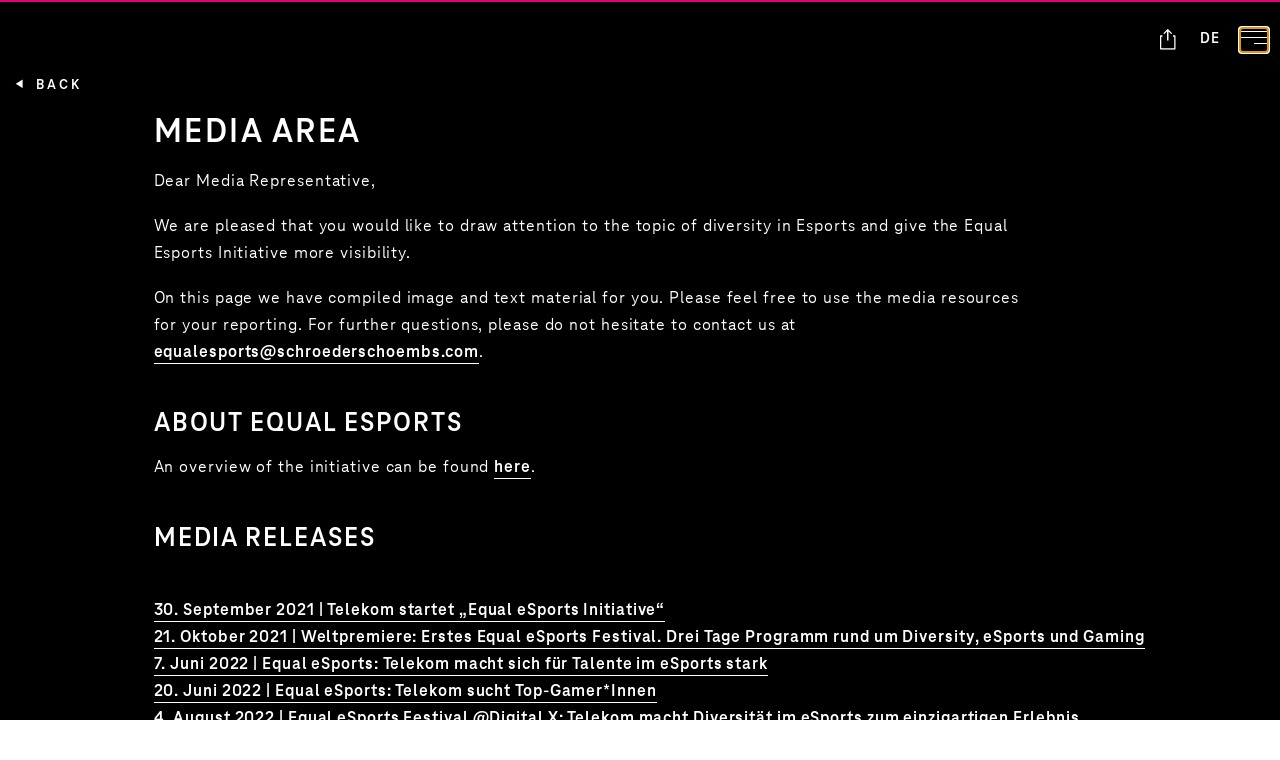

--- FILE ---
content_type: text/html; charset=utf-8
request_url: https://www.equal-esports.com/en/medien
body_size: 25644
content:
<!DOCTYPE html><html><head><meta charSet="utf-8"/><meta name="viewport" content="width=device-width, initial-scale=1.0, viewport-fit=cover"/><title>Equal Esports: Media | Telekom</title><meta property="og:title" name="og:title" content="Media"/><meta name="description" content="On this page we have compiled image and text material that you can use for your reporting."/><meta property="og:description" name="og:description" content="On this page we have compiled image and text material that you can use for your reporting."/><meta property="og:image" name="og:image" content="https://www.equal-esports.com/assets/og-image.png"/><meta name="robots" content="index, follow"/><link rel="canonical" href="https://www.equal-esports.com/en/medien"/><link rel="alternate" href="https://www.equal-esports.com/en/medien" hrefLang="en"/><link rel="alternate" href="https://www.equal-esports.com/medien" hrefLang="de"/><link rel="alternate" href="https://www.equal-esports.com/medien" hrefLang="x-default"/><link rel="icon" href="/favicon.ico"/><meta name="next-head-count" content="13"/><link data-next-font="" rel="preconnect" href="/" crossorigin="anonymous"/><link rel="preload" href="/_next/static/css/06f5b5aa2455c5db.css" as="style"/><link rel="stylesheet" href="/_next/static/css/06f5b5aa2455c5db.css" data-n-g=""/><noscript data-n-css=""></noscript><script defer="" nomodule="" src="/_next/static/chunks/polyfills-42372ed130431b0a.js"></script><script src="/_next/static/chunks/webpack-5cf708d5027a366b.js" defer=""></script><script src="/_next/static/chunks/framework-500e3dde7891de0c.js" defer=""></script><script src="/_next/static/chunks/main-79fd953c0b102a7b.js" defer=""></script><script src="/_next/static/chunks/pages/_app-4f1ff47a52d4d9e5.js" defer=""></script><script src="/_next/static/chunks/625-32b463388d0790e6.js" defer=""></script><script src="/_next/static/chunks/pages/%5B%5B...path%5D%5D-697aa1862482a632.js" defer=""></script><script src="/_next/static/uqOHBUI5-9n27fo8Gqett/_buildManifest.js" defer=""></script><script src="/_next/static/uqOHBUI5-9n27fo8Gqett/_ssgManifest.js" defer=""></script><style id="__jsx-3258239469">.figure.jsx-3258239469{margin:0;}.figure.jsx-3258239469 .figcaption{margin-top:10px;opacity:0.5;}</style><style id="__jsx-3575755657">.link.jsx-3575755657:hover,.link-as-button.link.jsx-3575755657:hover{color:#e20074;}.link--has-underline.jsx-3575755657:hover,.link-as-button.link--has-underline.jsx-3575755657:hover{background:linear-gradient(
                transparent,
                transparent calc(100% - 1px),
                #e20074 0,
                #e20074 100%,
                transparent 0
              )
              no-repeat;;background-position:center center;background-size:50% 100%;}.link.jsx-3575755657:focus-visible{outline-color:#ffffff;}</style><style id="__jsx-2067161603">span.link.jsx-2067161603{cursor:pointer;}.link.jsx-2067161603,.link-as-button.link.jsx-2067161603{-webkit-text-decoration:none;text-decoration:none;color:#ffffff;font-weight:700;-webkit-text-decoration:none;text-decoration:none;width:-webkit-fit-content;width:-moz-fit-content;width:fit-content;display:inline;-webkit-flex-direction:column;-ms-flex-direction:column;flex-direction:column;-webkit-box-pack:justify;-webkit-justify-content:space-between;-ms-flex-pack:justify;justify-content:space-between;-webkit-align-items:center;-webkit-box-align:center;-ms-flex-align:center;align-items:center;-webkit-box-decoration-break:clone;box-decoration-break:clone;padding-bottom:3px;background:linear-gradient(
              transparent,
              transparent calc(100% - 1px),
              #ffffff 0,
              #ffffff 100%,
              transparent 0
            )
            no-repeat;;background-size:0 0;background-position:center center;-webkit-transition:background-size 300ms ease;transition:background-size 300ms ease;}.link--underline-on-hover.jsx-2067161603:hover,.link-as-button.link--underline-on-hover.jsx-2067161603:hover{background-size:100% 100%;}.link--lpg-underline-animation.jsx-2067161603,.link-as-button.link--lpg-underline-animation.jsx-2067161603{background-size:0 0;}.link--lpg-underline-animation.jsx-2067161603:after,.link-as-button.link--lpg-underline-animation.jsx-2067161603:after{position:absolute;content:"";top:0;bottom:0;left:0;right:0;background:linear-gradient(
                  transparent,
                  transparent calc(100% - 1px),
                  #ffffff 0,
                  #ffffff 100%,
                  transparent 0
                )
                no-repeat;;opacity:0;-webkit-transition:opacity 300ms ease;transition:opacity 300ms ease;}.link--lpg-underline-animation.jsx-2067161603:hover.jsx-2067161603:after,.link-as-button.link--lpg-underline-animation.jsx-2067161603:hover.jsx-2067161603:after{opacity:1;}.link--has-underline.jsx-2067161603,.link-as-button.link--has-underline.jsx-2067161603{background-size:100% 100%;}.link-as-button.jsx-2067161603{-webkit-appearance:none;-moz-appearance:none;appearance:none;border:none;cursor:pointer;display:inherit;font-family:inherit;font-size:inherit;line-height:inherit;margin:inherit;padding:0;margin:0;text-align:inherit;-webkit-letter-spacing:inherit;-moz-letter-spacing:inherit;-ms-letter-spacing:inherit;letter-spacing:inherit;}</style><style id="__jsx-2434193549">.header-list-item.jsx-2434193549{display:-webkit-box;display:-webkit-flex;display:-ms-flexbox;display:flex;-webkit-flex-shrink:0;-ms-flex-negative:0;flex-shrink:0;pointer-events:auto;font-size:20px;margin-right:28px;padding-bottom:15px;text-transform:uppercase;position:relative;cursor:pointer;color:white;-webkit-transform:translateY(0);-ms-transform:translateY(0);transform:translateY(0);-webkit-transition:-webkit-transform 500ms ease;-webkit-transition:transform 500ms ease;transition:transform 500ms ease;}.header-list-item.jsx-2434193549::after{margin-top:12px;}.header-list-item.jsx-2434193549:last-child{margin-right:0;}.header-list-item--top.jsx-2434193549{-webkit-transform:translateY(10px);-ms-transform:translateY(10px);transform:translateY(10px);}.header-list-item__top-item.jsx-2434193549{display:-webkit-box;display:-webkit-flex;display:-ms-flexbox;display:flex;-webkit-align-items:center;-webkit-box-align:center;-ms-flex-align:center;align-items:center;}.header-list-item__button.jsx-2434193549{-webkit-appearance:none;-moz-appearance:none;-webkit-appearance:none;-moz-appearance:none;appearance:none;background:transparent;border:none;color:inherit;font:inherit;margin:0;padding:0;text-align:inherit;margin-left:12px;padding-bottom:5px;cursor:pointer;}.header-list-item__button.jsx-2434193549:hover{color:#e20074;}.menuBox.jsx-2434193549{position:absolute;top:47px;left:-20px;z-index:99;width:275px;list-style:none;padding:0;opacity:0;visibility:hidden;-webkit-transition:opacity 500ms ease;transition:opacity 500ms ease;}.menuBox--open.jsx-2434193549{opacity:1;visibility:visible;}.menuBox--top.jsx-2434193549{top:39px;}@media (min-width:640px){.menuBox.jsx-2434193549{left:0;}}.menuBox-link.jsx-2434193549{border:1px solid transparent;}.menuBox-link.jsx-2434193549>div.jsx-2434193549{background-color:#000000;padding:10px;display:-webkit-box;display:-webkit-flex;display:-ms-flexbox;display:flex;-webkit-box-pack:justify;-webkit-justify-content:space-between;-ms-flex-pack:justify;justify-content:space-between;-webkit-align-items:center;-webkit-box-align:center;-ms-flex-align:center;align-items:center;}.menuBox-link.jsx-2434193549>div.jsx-2434193549:hover{color:#e20074;}.menuBox-link.jsx-2434193549 .menuBox-link__title{font-weight:700;font-size:15px;white-space:nowrap;overflow:hidden;text-overflow:ellipsis;max-width:215px;width:100%;}.menuBox-link__logo.jsx-2434193549{width:30px;}</style><style id="__jsx-3142183643">.expandable.jsx-3142183643{display:block;margin:0;-webkit-transition:all 500ms;transition:all 500ms;overflow:hidden;}</style><style id="__jsx-24439527">.social-sharing.jsx-24439527{margin:auto;display:-webkit-box;display:-webkit-flex;display:-ms-flexbox;display:flex;width:-webkit-fit-content;width:-moz-fit-content;width:fit-content;height:52px;}.social-sharing.jsx-24439527 .social-sharing__icon{-webkit-transform:scale(0.9);-ms-transform:scale(0.9);transform:scale(0.9);}.social-sharing.jsx-24439527 .social-sharing__buttons{margin-right:-15px;}.social-sharing.jsx-24439527 .tile.jsx-24439527{height:100%;padding:18px 12px;text-align:center;background-color:transparent;border:none;display:inline-block;cursor:pointer;margin-right:-1px;}.social-sharing.jsx-24439527 .tile__copy.jsx-24439527{position:relative;}.social-sharing.jsx-24439527 .tile__copy.jsx-24439527:focus-visible{outline:none;}.social-sharing.jsx-24439527 .tile__copy.jsx-24439527:focus-visible.jsx-24439527:after{content:"";position:absolute;top:12px;left:8px;height:65%;width:50%;border:2px solid white;}.social-sharing.jsx-24439527 .tile.jsx-24439527:hover svg{fill:#e20074;}.social-sharing.jsx-24439527 .tile.toggler.jsx-24439527{position:relative;z-index:1;padding:0;width:52px;background-color:transparent;-webkit-transition:background-color 300ms;transition:background-color 300ms;}.social-sharing.jsx-24439527 .tile.toggler.jsx-24439527 svg{fill:#ffffff;}.social-sharing.jsx-24439527 .tile.toggler.jsx-24439527:hover svg{fill:#ffffff;}.social-sharing--is-header.jsx-24439527 .tile.jsx-24439527{background-color:transparent;}.social-sharing--is-header.jsx-24439527 .tile.toggler.jsx-24439527{background-color:#000000;}.social-sharing--is-header.jsx-24439527 .tile.toggler--active.jsx-24439527{background-color:transparent;}</style><style id="__jsx-4263597577">.sr-only.jsx-4263597577{position:absolute;width:1px;height:1px;padding:0;margin:-1px;overflow:hidden;-webkit-clip:rect(0,0,0,0);clip:rect(0,0,0,0);border:0;}</style><style id="__jsx-3731113100">.accordion-header.jsx-3731113100{display:-webkit-box;display:-webkit-flex;display:-ms-flexbox;display:flex;-webkit-align-items:center;-webkit-box-align:center;-ms-flex-align:center;align-items:center;}.accordion-button.jsx-3731113100{color:#ffffff;background:transparent;cursor:pointer;margin:0;padding:10px;border:0;-webkit-transition:-webkit-transform 500ms ease;-webkit-transition:transform 500ms ease;transition:transform 500ms ease;}.accordion-button--open.jsx-3731113100{-webkit-transform:rotate(180deg);-ms-transform:rotate(180deg);transform:rotate(180deg);}.accordion-header-link{color:#ffffff;font-weight:800;font-size:21px;line-height:1.14;text-transform:uppercase;margin-bottom:-3px;margin-left:10px;}.single-link{font-weight:800;font-size:21px;text-transform:uppercase;margin-left:48px;}.content.jsx-3731113100{list-style:none;display:none;overflow:hidden;padding-left:48px;padding-right:6px;}.content--open.jsx-3731113100{display:block;}.link-items.jsx-3731113100{font-weight:700;font-size:15px;line-height:1.2;text-transform:uppercase;margin-top:30px;display:-webkit-box;display:-webkit-flex;display:-ms-flexbox;display:flex;-webkit-align-items:center;-webkit-box-align:center;-ms-flex-align:center;align-items:center;}.link-items__logo.jsx-3731113100{width:24px;margin-right:20px;}.link-items.jsx-3731113100:first-of-type{margin-top:16px;}.link-items.jsx-3731113100:last-of-type{margin-bottom:20px;}</style><style id="__jsx-539570347">.container.jsx-539570347{position:fixed;top:0;left:0;z-index:500;padding:100px 10px;width:100%;height:100%;min-height:100vh;background-color:#000000;overflow-y:scroll;-webkit-transform:translateY(calc(-100vh - 70px));-ms-transform:translateY(calc(-100vh - 70px));transform:translateY(calc(-100vh - 70px));-webkit-transition:-webkit-transform 500ms ease;-webkit-transition:transform 500ms ease;transition:transform 500ms ease;-webkit-scrollbar-width:none;-moz-scrollbar-width:none;-ms-scrollbar-width:none;scrollbar-width:none;-ms-overflow-style:none;}.container.jsx-539570347::-webkit-scrollbar{display:none;}.container--open.jsx-539570347{-webkit-transform:translateY(70px);-ms-transform:translateY(70px);transform:translateY(70px);}@media (min-width:1440px){.container.jsx-539570347{display:none;}}.mobile-navigation.jsx-539570347{list-style-type:none;margin:0;padding:0;}.close-icon.jsx-539570347{position:absolute;top:24px;right:12px;-webkit-appearance:none;-moz-appearance:none;-webkit-appearance:none;-moz-appearance:none;appearance:none;background:transparent;border:none;color:inherit;font:inherit;margin:0;padding:0;text-align:inherit;cursor:pointer;}.accordion.jsx-539570347:not(:last-of-type){margin-bottom:16px;}</style><style id="__jsx-2570343578">.placeholder.jsx-2570343578{height:65px;}@media (min-width:1440px){.placeholder.jsx-2570343578{height:137px;}}.section.jsx-2570343578{position:relative;display:-webkit-box;display:-webkit-flex;display:-ms-flexbox;display:flex;-webkit-flex-direction:row;-ms-flex-direction:row;flex-direction:row;-webkit-align-items:center;-webkit-box-align:center;-ms-flex-align:center;align-items:center;-webkit-box-pack:start;-webkit-justify-content:flex-start;-ms-flex-pack:start;justify-content:flex-start;color:#ffffff;padding:0 12px;}@media (min-width:1440px){.section.jsx-2570343578{width:100%;max-width:1920px;padding-left:5%;padding-right:5%;max-width:none;}}@media (min-width:1440px) and (min-width:640px){.section.jsx-2570343578{padding-left:10%;padding-right:10%;}}@media (min-width:1440px) and (min-width:1024px){.section.jsx-2570343578{padding-left:10%;padding-right:10%;}}@media (min-width:1440px) and (min-width:1440px){.section.jsx-2570343578{padding-left:10%;padding-right:10%;}}@media (min-width:1440px) and (min-width:1920px){.section.jsx-2570343578{padding-left:192px;padding-right:192px;}}.section--upper.jsx-2570343578{background-color:#e20074;height:72px;z-index:503;}.section--upper.jsx-2570343578 .upper-element{opacity:1;-webkit-transform:translateY(0);-ms-transform:translateY(0);transform:translateY(0);-webkit-transition:all 700ms ease-out;transition:all 700ms ease-out;}.section--lower.jsx-2570343578{-webkit-transition:all 500ms;transition:all 500ms;-webkit-box-pack:justify;-webkit-justify-content:space-between;-ms-flex-pack:justify;justify-content:space-between;padding-top:12px;}@media (min-width:1440px){.section--lower.jsx-2570343578{-webkit-box-pack:start;-webkit-justify-content:flex-start;-ms-flex-pack:start;justify-content:flex-start;}}.section--lower.jsx-2570343578 .spaced.jsx-2570343578{display:-webkit-box;display:-webkit-flex;display:-ms-flexbox;display:flex;-webkit-box-pack:justify;-webkit-justify-content:space-between;-ms-flex-pack:justify;justify-content:space-between;-webkit-align-items:center;-webkit-box-align:center;-ms-flex-align:center;align-items:center;z-index:502;position:relative;background:#000000;}@media (min-width:1440px){.section--lower.jsx-2570343578 .spaced.jsx-2570343578{width:100%;}}.desktop-nav.jsx-2570343578{display:none;}@media (min-width:1440px){.desktop-nav.jsx-2570343578{display:-webkit-box;display:-webkit-flex;display:-ms-flexbox;display:flex;}}.menu-link-list.jsx-2570343578{display:-webkit-box;display:-webkit-flex;display:-ms-flexbox;display:flex;-webkit-flex-wrap:nowrap;-ms-flex-wrap:nowrap;flex-wrap:nowrap;list-style-type:none;margin:0;padding:0;}.menu-option-list.jsx-2570343578{list-style:none;position:relative;display:-webkit-box;display:-webkit-flex;display:-ms-flexbox;display:flex;-webkit-flex-wrap:nowrap;-ms-flex-wrap:nowrap;flex-wrap:nowrap;margin:0;z-index:501;}.menu-option-list__other-icons.jsx-2570343578{display:none;}.menu-option-list__other-icons--display.jsx-2570343578{display:-webkit-box;display:-webkit-flex;display:-ms-flexbox;display:flex;}@media (min-width:1440px){.menu-option-list__other-icons.jsx-2570343578{display:-webkit-box;display:-webkit-flex;display:-ms-flexbox;display:flex;}}.menu-option-list.jsx-2570343578 .menu-option-item.jsx-2570343578{display:-webkit-box;display:-webkit-flex;display:-ms-flexbox;display:flex;-webkit-box-pack:center;-webkit-justify-content:center;-ms-flex-pack:center;justify-content:center;-webkit-align-items:center;-webkit-box-align:center;-ms-flex-align:center;align-items:center;min-height:52px;}@media (min-width:1440px){.menu-option-list.jsx-2570343578 .menu-option-item--burger.jsx-2570343578{display:none;}}.menu-option-list.jsx-2570343578 .language-switch.jsx-2570343578{position:relative;-webkit-box-pack:center;-webkit-justify-content:center;-ms-flex-pack:center;justify-content:center;}.menu-option-list.jsx-2570343578 .language-switch.jsx-2570343578:hover{color:#e20074;}.menu-option-list.jsx-2570343578 .burger-icon.jsx-2570343578{margin-left:20px;}.menu-option-list.jsx-2570343578 .header-share-button{position:relative;-webkit-transition:all 500ms;transition:all 500ms;}.menu-option-list.jsx-2570343578 .header-share-button::before{content:"";position:absolute;opacity:0;display:block;width:100%;height:100%;-webkit-transition:opacity 300ms ease-out;transition:opacity 300ms ease-out;-webkit-transition-delay:500ms;transition-delay:500ms;}.menu-option-list.jsx-2570343578 .header-share-button:hover::before{opacity:1;-webkit-transition-delay:-500ms;transition-delay:-500ms;}@media (min-width:640px){.menu-option-list.jsx-2570343578 .header-share-button{margin-right:8px;}}@media (min-width:1440px){.header--sticky.jsx-2570343578 .menu-link-list.jsx-2570343578{margin-top:4px;}}@media (min-width:1440px){.header--sticky.jsx-2570343578 .menu-option-list.jsx-2570343578{margin-top:-8px;}}.icon.jsx-2570343578{-webkit-appearance:none;-moz-appearance:none;-webkit-appearance:none;-moz-appearance:none;appearance:none;background:transparent;border:none;color:inherit;font:inherit;margin:0;padding:0;text-align:inherit;cursor:pointer;}.lower-logo.jsx-2570343578{-webkit-flex-shrink:0;-ms-flex-negative:0;flex-shrink:0;width:65px;margin-right:0;overflow:visible;z-index:503;-webkit-transition:all 500ms;transition:all 500ms;-webkit-transition:width 500ms,margin-right 500ms;transition:width 500ms,margin-right 500ms;}@media (min-width:1440px){.lower-logo.jsx-2570343578{overflow:hidden;-webkit-transform:translateY(-5px);-ms-transform:translateY(-5px);transform:translateY(-5px);width:0;}}.lower-logo--mobile-open.jsx-2570343578{-webkit-transform:translateY(5px);-ms-transform:translateY(5px);transform:translateY(5px);}.header.jsx-2570343578{margin-bottom:5px;position:fixed;top:0;left:0;right:0;z-index:100;-webkit-transition:-webkit-transform 500ms;-webkit-transition:transform 500ms;transition:transform 500ms;-webkit-transform:translateY(-70px);-ms-transform:translateY(-70px);transform:translateY(-70px);}@media (min-width:1440px){.header.jsx-2570343578{-webkit-transform:translateY(0);-ms-transform:translateY(0);transform:translateY(0);}}.header.jsx-2570343578 .slogan{font-size:15px;-webkit-letter-spacing:0.035em;-moz-letter-spacing:0.035em;-ms-letter-spacing:0.035em;letter-spacing:0.035em;margin-left:30px;text-transform:uppercase;position:relative;top:4px;font-weight:800;}.header--sticky.jsx-2570343578{-webkit-transform:translateY(-70px);-ms-transform:translateY(-70px);transform:translateY(-70px);}.header--sticky.jsx-2570343578 .section--upper.jsx-2570343578 .upper-element{opacity:0;-webkit-transform:translateY(18px);-ms-transform:translateY(18px);transform:translateY(18px);-webkit-transition:all 300ms ease-out;transition:all 300ms ease-out;}.header--sticky.jsx-2570343578 .lower-logo.jsx-2570343578{overflow:visible;}@media (min-width:1440px){.header--sticky.jsx-2570343578 .lower-logo.jsx-2570343578{margin-right:20px;width:65px;}}.header--sticky.jsx-2570343578 .header-share-button::before{opacity:1;}.header.jsx-2570343578 .section--lower.jsx-2570343578{background:#000000;}</style><style id="__jsx-4025748467">.headline.markdown-headline:last-child{margin-bottom:0;}</style><style id="__jsx-3099938853">.headline.jsx-3099938853{color:#ffffff;}</style><style id="__jsx-2037848819">.headline.jsx-2037848819{--lh:1.3;--max-lines:0;font-weight:normal;margin:0;margin-bottom:12px;line-height:var(--lh);}.headline--uppercase.jsx-2037848819{text-transform:uppercase;}.headline--italic.jsx-2037848819{font-style:italic;}.headline--no-margin.jsx-2037848819{margin:0;}.headline--bold.jsx-2037848819{font-weight:700;}.headline--extra-bold.jsx-2037848819{font-weight:800;}.headline--xl.jsx-2037848819{font-size:36px;-webkit-letter-spacing:2.52px;-moz-letter-spacing:2.52px;-ms-letter-spacing:2.52px;letter-spacing:2.52px;}.headline--lg.jsx-2037848819{font-size:24px;-webkit-letter-spacing:1.68px;-moz-letter-spacing:1.68px;-ms-letter-spacing:1.68px;letter-spacing:1.68px;}.headline--md.jsx-2037848819{font-size:20px;-webkit-letter-spacing:1.4px;-moz-letter-spacing:1.4px;-ms-letter-spacing:1.4px;letter-spacing:1.4px;}.headline--sm.jsx-2037848819{font-size:16px;-webkit-letter-spacing:1.12px;-moz-letter-spacing:1.12px;-ms-letter-spacing:1.12px;letter-spacing:1.12px;}.headline--xs.jsx-2037848819{font-size:14px;-webkit-letter-spacing:0.98px;-moz-letter-spacing:0.98px;-ms-letter-spacing:0.98px;letter-spacing:0.98px;}.headline--max-lines.jsx-2037848819{overflow:hidden;display:-webkit-box;-webkit-line-clamp:var(--max-lines);-webkit-box-orient:vertical;}@media (min-width:640px){.headline--xl.jsx-2037848819{font-size:60px;margin-bottom:15px;-webkit-letter-spacing:4.2px;-moz-letter-spacing:4.2px;-ms-letter-spacing:4.2px;letter-spacing:4.2px;}}@media (min-width:1024px){.headline--xl.jsx-2037848819{font-size:100px;margin-bottom:30px;-webkit-letter-spacing:7px;-moz-letter-spacing:7px;-ms-letter-spacing:7px;letter-spacing:7px;}.headline--lg.jsx-2037848819{font-size:36px;-webkit-letter-spacing:2.52px;-moz-letter-spacing:2.52px;-ms-letter-spacing:2.52px;letter-spacing:2.52px;}.headline--md.jsx-2037848819{font-size:28px;-webkit-letter-spacing:1.96px;-moz-letter-spacing:1.96px;-ms-letter-spacing:1.96px;letter-spacing:1.96px;}.headline--sm.jsx-2037848819{font-size:18px;-webkit-letter-spacing:1.26px;-moz-letter-spacing:1.26px;-ms-letter-spacing:1.26px;letter-spacing:1.26px;}}</style><style id="__jsx-1156887976">.copy-text.markdown-copy-text:last-child{margin-bottom:0;}.copy-text.markdown-copy-text{white-space:pre-line;}</style><style id="__jsx-3891338905">.copy-text.jsx-3891338905{color:#ffffff;}</style><style id="__jsx-3517716966">.copy-text.jsx-3517716966{line-height:1.5;}.copy-text--bold.jsx-3517716966{font-weight:bold;}.copy-text--extra-bold.jsx-3517716966{font-weight:800;}.copy-text--italic.jsx-3517716966{font-style:italic;}.copy-text--uppercase.jsx-3517716966{text-transform:uppercase;}.copy-text--underline.jsx-3517716966{-webkit-text-decoration:underline;text-decoration:underline;}.copy-text--no-top-margin.jsx-3517716966{margin-top:0;}.copy-text--no-margin.jsx-3517716966{margin:0;}.copy-text--xs.jsx-3517716966{font-size:11px;-webkit-letter-spacing:0.55px;-moz-letter-spacing:0.55px;-ms-letter-spacing:0.55px;letter-spacing:0.55px;}.copy-text--sm.jsx-3517716966{font-size:14px;-webkit-letter-spacing:0.7px;-moz-letter-spacing:0.7px;-ms-letter-spacing:0.7px;letter-spacing:0.7px;}.copy-text--md.jsx-3517716966{font-size:16px;-webkit-letter-spacing:0.8px;-moz-letter-spacing:0.8px;-ms-letter-spacing:0.8px;letter-spacing:0.8px;}@media (min-width:1024px){.copy-text--md.jsx-3517716966{font-size:18px;-webkit-letter-spacing:0.9px;-moz-letter-spacing:0.9px;-ms-letter-spacing:0.9px;letter-spacing:0.9px;}}.copy-text--lg.jsx-3517716966{font-size:18px;-webkit-letter-spacing:0.9px;-moz-letter-spacing:0.9px;-ms-letter-spacing:0.9px;letter-spacing:0.9px;}@media (min-width:1024px){.copy-text--lg.jsx-3517716966{font-size:20px;-webkit-letter-spacing:1px;-moz-letter-spacing:1px;-ms-letter-spacing:1px;letter-spacing:1px;}}</style><style id="__jsx-3314035520">.markdown-link{word-break:break-word;}</style><style id="__jsx-3258967266">.markdown-renderer.jsx-3258967266{width:100%;max-width:1920px;padding-left:5%;padding-right:5%;}@media (min-width:640px){.markdown-renderer.jsx-3258967266{padding-left:10%;padding-right:10%;}}@media (min-width:1024px){.markdown-renderer.jsx-3258967266{padding-left:10%;padding-right:10%;}}@media (min-width:1440px){.markdown-renderer.jsx-3258967266{padding-left:10%;padding-right:10%;}}@media (min-width:1920px){.markdown-renderer.jsx-3258967266{padding-left:192px;padding-right:192px;}}@media (min-width:1440px){.markdown-renderer.jsx-3258967266{padding-left:20%;padding-right:20%;}}@media (min-width:1920px){.markdown-renderer.jsx-3258967266{padding-left:384px;padding-right:384px;}}.markdown-renderer--section.jsx-3258967266{margin-bottom:60px;}@media (min-width:640px){.markdown-renderer--section.jsx-3258967266{margin-bottom:90px;}}@media (min-width:1024px){.markdown-renderer--section.jsx-3258967266{margin-bottom:90px;}}@media (min-width:1440px){.markdown-renderer--section.jsx-3258967266{margin-bottom:90px;}}@media (min-width:1920px){.markdown-renderer--section.jsx-3258967266{margin-bottom:120px;}}.markdown-renderer--section.markdown-renderer--top-margin.jsx-3258967266{margin-top:60px;}@media (min-width:640px){.markdown-renderer--section.markdown-renderer--top-margin.jsx-3258967266{margin-top:90px;}}@media (min-width:1024px){.markdown-renderer--section.markdown-renderer--top-margin.jsx-3258967266{margin-top:90px;}}@media (min-width:1440px){.markdown-renderer--section.markdown-renderer--top-margin.jsx-3258967266{margin-top:90px;}}@media (min-width:1920px){.markdown-renderer--section.markdown-renderer--top-margin.jsx-3258967266{margin-top:120px;}}.markdown-renderer--section-child.jsx-3258967266{margin-bottom:20px;}@media (min-width:640px){.markdown-renderer--section-child.jsx-3258967266{margin-bottom:30px;}}@media (min-width:1024px){.markdown-renderer--section-child.jsx-3258967266{margin-bottom:40px;}}@media (min-width:1440px){.markdown-renderer--section-child.jsx-3258967266{margin-bottom:40px;}}@media (min-width:1920px){.markdown-renderer--section-child.jsx-3258967266{margin-bottom:60px;}}.markdown-renderer--section-child.markdown-renderer--top-margin.jsx-3258967266{margin-top:20px;}@media (min-width:640px){.markdown-renderer--section-child.markdown-renderer--top-margin.jsx-3258967266{margin-top:30px;}}@media (min-width:1024px){.markdown-renderer--section-child.markdown-renderer--top-margin.jsx-3258967266{margin-top:40px;}}@media (min-width:1440px){.markdown-renderer--section-child.markdown-renderer--top-margin.jsx-3258967266{margin-top:40px;}}@media (min-width:1920px){.markdown-renderer--section-child.markdown-renderer--top-margin.jsx-3258967266{margin-top:60px;}}.markdown-renderer--no-margin.jsx-3258967266{padding:0;margin:0;}.markdown-renderer--no-margin.jsx-3258967266 .markdown-renderer-wrapper.jsx-3258967266{padding:0;margin:0;}.markdown-renderer--right-padding.jsx-3258967266{padding-right:20%;}.markdown-renderer-wrapper.jsx-3258967266{display:-webkit-box;display:-webkit-flex;display:-ms-flexbox;display:flex;-webkit-flex-direction:column-reverse;-ms-flex-direction:column-reverse;flex-direction:column-reverse;color:#ffffff;width:100%;max-width:910px;}@media (min-width:640px){.markdown-renderer-wrapper.jsx-3258967266{-webkit-flex-direction:row;-ms-flex-direction:row;flex-direction:row;padding-left:2.5%;}}.markdown-renderer-wrapper.jsx-3258967266 img{max-width:100%;box-sizing:initial;}.markdown-renderer-wrapper--has-image.jsx-3258967266{-webkit-align-items:stretch;-webkit-box-align:stretch;-ms-flex-align:stretch;align-items:stretch;}@media (min-width:640px){.markdown-renderer-wrapper--has-image.jsx-3258967266>*.jsx-3258967266{width:50%;-webkit-flex-basis:50%;-ms-flex-preferred-size:50%;flex-basis:50%;}}.markdown-renderer-wrapper.jsx-3258967266 .image.jsx-3258967266{margin-bottom:20px;}@media (min-width:640px){.markdown-renderer-wrapper.jsx-3258967266 .image.jsx-3258967266{margin-bottom:0;margin-left:20px;}}.markdown-renderer-wrapper--is-reversed.jsx-3258967266{-webkit-flex-direction:column;-ms-flex-direction:column;flex-direction:column;}@media (min-width:640px){.markdown-renderer-wrapper--is-reversed.jsx-3258967266{-webkit-flex-direction:row-reverse;-ms-flex-direction:row-reverse;flex-direction:row-reverse;}}.markdown-renderer-wrapper--is-reversed.jsx-3258967266 .image.jsx-3258967266{margin-top:20px;margin-bottom:0;}@media (min-width:640px){.markdown-renderer-wrapper--is-reversed.jsx-3258967266 .image.jsx-3258967266{margin-top:0;margin-left:0;margin-right:20px;}}</style><style id="__jsx-1108719812">.download-list.jsx-1108719812{width:100%;max-width:1920px;padding-left:5%;padding-right:5%;margin-bottom:25px;}@media (min-width:640px){.download-list.jsx-1108719812{padding-left:10%;padding-right:10%;}}@media (min-width:1024px){.download-list.jsx-1108719812{padding-left:10%;padding-right:10%;}}@media (min-width:1440px){.download-list.jsx-1108719812{padding-left:10%;padding-right:10%;}}@media (min-width:1920px){.download-list.jsx-1108719812{padding-left:192px;padding-right:192px;}}@media (min-width:640px){.download-list.jsx-1108719812{margin-bottom:50px;}}@media (min-width:1440px){.download-list.jsx-1108719812{padding-left:20%;padding-right:20%;}}@media (min-width:1920px){.download-list.jsx-1108719812{padding-left:384px;padding-right:384px;}}@media (min-width:640px){.download-list__inner.jsx-1108719812{padding-left:2.5%;}}.download-list__file-links.jsx-1108719812{display:-webkit-box;display:-webkit-flex;display:-ms-flexbox;display:flex;-webkit-flex-direction:column;-ms-flex-direction:column;flex-direction:column;list-style-type:none;margin:0;padding:0;}.download-list.jsx-1108719812 .download-list__markdown{padding:0;}.download-list.jsx-1108719812 .download-list__markdown .markdown-renderer-wrapper{padding:0;}.download-list__link{margin-bottom:5px;}</style><style id="__jsx-245260963">.nav-wrapper.jsx-245260963{margin-top:18px;}</style><style id="__jsx-748056158">.draggable-slider.jsx-748056158{display:-webkit-box;display:-webkit-flex;display:-ms-flexbox;display:flex;-webkit-flex-direction:column;-ms-flex-direction:column;flex-direction:column;width:100%;}.layout-wrapper.jsx-748056158{display:-webkit-box;display:-webkit-flex;display:-ms-flexbox;display:flex;-webkit-flex-direction:row;-ms-flex-direction:row;flex-direction:row;-webkit-box-pack:end;-webkit-justify-content:flex-end;-ms-flex-pack:end;justify-content:flex-end;width:100%;overflow:hidden;}.container.jsx-748056158{width:100%;overflow-x:scroll;padding-top:10px;margin-left:5%;-webkit-overflow-scrolling:touch;-ms-overflow-style:none;-webkit-scrollbar-width:none;-moz-scrollbar-width:none;-ms-scrollbar-width:none;scrollbar-width:none;}@media (min-width:640px){.container.jsx-748056158{margin-left:10%;}}@media (min-width:1920px){.container.jsx-748056158{margin-left:calc(50% - 960px + 192px);}}@media (min-width:1411px){.container.jsx-748056158{cursor:initial !important;}}.container.jsx-748056158::-webkit-scrollbar{display:none;}.content.jsx-748056158{display:-webkit-box;display:-webkit-flex;display:-ms-flexbox;display:flex;-webkit-flex-direction:row;-ms-flex-direction:row;flex-direction:row;-webkit-box-pack:start;-webkit-justify-content:flex-start;-ms-flex-pack:start;justify-content:flex-start;-webkit-flex-wrap:nowrap;-ms-flex-wrap:nowrap;flex-wrap:nowrap;-webkit-flex-shrink:0;-ms-flex-negative:0;flex-shrink:0;width:-webkit-min-content;width:-moz-min-content;width:min-content;}.content.jsx-748056158 > *{margin-right:20px;}@media (min-width:640px){.content.jsx-748056158 > *{margin-right:50px;}}.content.jsx-748056158 > *:last-child{margin-right:0;}.nav.jsx-748056158{display:none;-webkit-box-pack:end;-webkit-justify-content:flex-end;-ms-flex-pack:end;justify-content:flex-end;}.nav--visible.jsx-748056158{display:-webkit-box;display:-webkit-flex;display:-ms-flexbox;display:flex;}.button.jsx-748056158{cursor:pointer;position:relative;width:30px;height:30px;background-color:transparent;border:0;margin:10px;margin-right:0;-webkit-transition:opacity 200ms ease;transition:opacity 200ms ease;}.button.jsx-748056158:hover.jsx-748056158::after,.button.jsx-748056158:hover.jsx-748056158::before{background-color:#e20074;}.button--prev.jsx-748056158{margin-right:50px;-webkit-transform:scale(-1);-ms-transform:scale(-1);transform:scale(-1);}.button--disabled.jsx-748056158{opacity:0.3;pointer-events:none;}.button.jsx-748056158::before,.button.jsx-748056158::after{display:block;position:absolute;top:0;left:0;content:"";width:70%;height:3px;background-color:white;-webkit-transform-origin:top left;-ms-transform-origin:top left;transform-origin:top left;-webkit-transform:rotate(45deg);-ms-transform:rotate(45deg);transform:rotate(45deg);}.button.jsx-748056158::after{top:auto;bottom:0;-webkit-transform-origin:bottom left;-ms-transform-origin:bottom left;transform-origin:bottom left;-webkit-transform:rotate(-45deg);-ms-transform:rotate(-45deg);transform:rotate(-45deg);}.nav-wrapper.jsx-748056158{display:-webkit-box;display:-webkit-flex;display:-ms-flexbox;display:flex;-webkit-box-pack:end;-webkit-justify-content:flex-end;-ms-flex-pack:end;justify-content:flex-end;margin-left:auto;margin-right:auto;width:100%;max-width:1920px;padding-left:5%;padding-right:5%;}@media (min-width:640px){.nav-wrapper.jsx-748056158{padding-left:10%;padding-right:10%;}}@media (min-width:1024px){.nav-wrapper.jsx-748056158{padding-left:10%;padding-right:10%;}}@media (min-width:1440px){.nav-wrapper.jsx-748056158{padding-left:10%;padding-right:10%;}}@media (min-width:1920px){.nav-wrapper.jsx-748056158{padding-left:192px;padding-right:192px;}}.nav-wrapper--space-between.jsx-748056158{-webkit-box-pack:justify;-webkit-justify-content:space-between;-ms-flex-pack:justify;justify-content:space-between;}.draggable-slider__link{-webkit-align-self:center;-ms-flex-item-align:center;align-self:center;margin-left:15px;}</style><style id="__jsx-3852890024">.blog-image-carousel.jsx-3852890024{margin-bottom:60px;width:100%;display:-webkit-box;display:-webkit-flex;display:-ms-flexbox;display:flex;-webkit-flex-direction:column;-ms-flex-direction:column;flex-direction:column;-webkit-align-items:flex-end;-webkit-box-align:flex-end;-ms-flex-align:flex-end;align-items:flex-end;}@media (min-width:640px){.blog-image-carousel.jsx-3852890024{margin-bottom:90px;}}@media (min-width:1024px){.blog-image-carousel.jsx-3852890024{margin-bottom:90px;}}@media (min-width:1440px){.blog-image-carousel.jsx-3852890024{margin-bottom:90px;}}@media (min-width:1920px){.blog-image-carousel.jsx-3852890024{margin-bottom:120px;}}.blog-image-carousel.jsx-3852890024 .description{margin-top:16px;}.slide.jsx-3852890024{margin-right:23px;}.image-wrapper.jsx-3852890024{height:250px;position:relative;}</style><style id="__jsx-223185696">.footer.jsx-223185696{margin-top:auto;width:100%;}.footer.jsx-223185696 .linklist.jsx-223185696{-webkit-box-flex:1;-webkit-flex-grow:1;-ms-flex-positive:1;flex-grow:1;-webkit-flex-basis:0;-ms-flex-preferred-size:0;flex-basis:0;display:-webkit-box;display:-webkit-flex;display:-ms-flexbox;display:flex;-webkit-flex-direction:row;-ms-flex-direction:row;flex-direction:row;-webkit-flex-wrap:wrap;-ms-flex-wrap:wrap;flex-wrap:wrap;-webkit-align-items:center;-webkit-box-align:center;-ms-flex-align:center;align-items:center;-webkit-box-pack:start;-webkit-justify-content:start;-ms-flex-pack:start;justify-content:start;gap:0 16px;list-style-type:none;margin:0;padding:0;}@media (min-width:1024px){.footer.jsx-223185696 .linklist.jsx-223185696{-webkit-box-pack:end;-webkit-justify-content:flex-end;-ms-flex-pack:end;justify-content:flex-end;gap:0 16px;margin-top:4px;}}@media (min-width:1440px){.footer.jsx-223185696 .linklist.jsx-223185696{-webkit-flex-direction:row;-ms-flex-direction:row;flex-direction:row;-webkit-box-pack:end;-webkit-justify-content:flex-end;-ms-flex-pack:end;justify-content:flex-end;gap:16px;}}.footer.jsx-223185696 .linklist__item.jsx-223185696{display:-webkit-box;display:-webkit-flex;display:-ms-flexbox;display:flex;-webkit-box-pack:end;-webkit-justify-content:flex-end;-ms-flex-pack:end;justify-content:flex-end;margin:0;padding:0;}.footer.jsx-223185696 .logo-wrapper.jsx-223185696{display:-webkit-box;display:-webkit-flex;display:-ms-flexbox;display:flex;-webkit-align-items:center;-webkit-box-align:center;-ms-flex-align:center;align-items:center;-webkit-filter:brightness(0) invert(1);filter:brightness(0) invert(1);-webkit-box-flex:1;-webkit-flex-grow:1;-ms-flex-positive:1;flex-grow:1;-webkit-flex-basis:0;-ms-flex-preferred-size:0;flex-basis:0;}.footer.jsx-223185696 .footer-navigation.jsx-223185696{background-color:#000000;}.footer.jsx-223185696 .footer-navigation__wrapper.jsx-223185696{color:#ffffff;display:-webkit-box;display:-webkit-flex;display:-ms-flexbox;display:flex;-webkit-flex-direction:column;-ms-flex-direction:column;flex-direction:column;padding:15px 24px;margin:0 auto;width:100%;max-width:1920px;}@media (min-width:1024px){.footer.jsx-223185696 .footer-navigation__wrapper.jsx-223185696{-webkit-flex-direction:row;-ms-flex-direction:row;flex-direction:row;-webkit-box-pack:justify;-webkit-justify-content:space-between;-ms-flex-pack:justify;justify-content:space-between;-webkit-align-items:center;-webkit-box-align:center;-ms-flex-align:center;align-items:center;}}.footer.jsx-223185696 .socialbar.jsx-223185696{list-style-type:none;margin:0;padding:0;display:-webkit-box;display:-webkit-flex;display:-ms-flexbox;display:flex;-webkit-flex-wrap:wrap;-ms-flex-wrap:wrap;flex-wrap:wrap;gap:16px 50px;-webkit-box-pack:center;-webkit-justify-content:center;-ms-flex-pack:center;justify-content:center;padding-top:30px;padding-bottom:15px;padding-inline:10px;background-color:transparent;}.footer.jsx-223185696 .footer__logo{-webkit-transform:translateY(-2px);-ms-transform:translateY(-2px);transform:translateY(-2px);}.footer.jsx-223185696 .socialbar__link:hover .socialbar__icon{fill:#19a0ba;}.footer.jsx-223185696 .claim{text-transform:uppercase;padding-left:20px;margin:0;margin-top:-1px;-webkit-transform:translateY(3px);-ms-transform:translateY(3px);transform:translateY(3px);font-weight:800;}.footer.jsx-223185696 .footer__link{position:relative;font-size:14px;margin-top:10px;margin-bottom:10px;margin-right:16px;display:inline-block;}@media (min-width:640px){.footer.jsx-223185696 .footer__link{margin-top:0;margin-bottom:0;}}.footer.jsx-223185696 .footer__link:last-child{margin-right:0;}.footer.jsx-223185696 .nav-corner{width:10px;height:10px;position:absolute;bottom:100%;fill:#000000;}.footer.jsx-223185696 .nav-corner--left{left:0;}.footer.jsx-223185696 .nav-corner--right{right:0;}</style><style id="__jsx-2526564355">@media (min-width:1024px){.notification.jsx-2526564355 .toast{top:90px;}}.notification.jsx-2526564355 .notification--success{background-color:#19a0ba;color:#ffffff;}.notification.jsx-2526564355 .notification--warning{background-color:#eee96a;color:#0b5d6d;}.notification.jsx-2526564355 .notification--error{background-color:#e20044;color:#ffffff;}</style><style id="__jsx-1046643242">.layout.jsx-1046643242::before{z-index:-1;content:"";position:fixed;width:100vw;height:100vh;background:black;}.banner-wrapper.jsx-1046643242{position:relative;}.main.jsx-1046643242{display:-webkit-box;display:-webkit-flex;display:-ms-flexbox;display:flex;-webkit-flex-direction:column;-ms-flex-direction:column;flex-direction:column;-webkit-box-pack:start;-webkit-justify-content:flex-start;-ms-flex-pack:start;justify-content:flex-start;-webkit-align-items:center;-webkit-box-align:center;-ms-flex-align:center;align-items:center;position:relative;color:#ffffff;min-height:100vh;margin-top:10px;}@media (min-width:1024px){.main.jsx-1046643242{margin-top:20px;}}.top-decorator.jsx-1046643242{position:relative;width:100%;height:15px;margin-top:10px;display:-webkit-box;display:-webkit-flex;display:-ms-flexbox;display:flex;-webkit-box-pack:center;-webkit-justify-content:center;-ms-flex-pack:center;justify-content:center;}.top-decorator.jsx-1046643242 .link-wrapper.jsx-1046643242{max-width:1665px;width:100%;margin-left:15px;display:-webkit-box;display:-webkit-flex;display:-ms-flexbox;display:flex;}.top-decorator.jsx-1046643242 .layout__decorator.session-detail-page{width:98.5%;}.top-decorator.jsx-1046643242 .back-button{pointer-events:all;text-transform:uppercase;-webkit-letter-spacing:3px;-moz-letter-spacing:3px;-ms-letter-spacing:3px;letter-spacing:3px;}.top-decorator.jsx-1046643242 .back-button .back-button-text.jsx-1046643242{display:-webkit-box;display:-webkit-flex;display:-ms-flexbox;display:flex;-webkit-flex-direction:row;-ms-flex-direction:row;flex-direction:row;-webkit-box-pack:justify;-webkit-justify-content:space-between;-ms-flex-pack:justify;justify-content:space-between;-webkit-align-items:flex-start;-webkit-box-align:flex-start;-ms-flex-align:flex-start;align-items:flex-start;font-size:14px;}@media (min-width:1024px){.top-decorator.jsx-1046643242 .back-button .back-button-text.jsx-1046643242{font-size:15px;}}.top-decorator.jsx-1046643242 .back-button .back-button-arrow.jsx-1046643242{pointer-events:all;text-transform:uppercase;-webkit-letter-spacing:3px;-moz-letter-spacing:3px;-ms-letter-spacing:3px;letter-spacing:3px;display:block;margin-right:5px;-webkit-transform:scaleX(0.8) translateY(-1px);-ms-transform:scaleX(0.8) translateY(-1px);transform:scaleX(0.8) translateY(-1px);}@media (min-width:1024px){.top-decorator.jsx-1046643242 .back-button .back-button-arrow.jsx-1046643242{margin-right:10px;}}</style></head><body><div id="__next"><div class="jsx-1046643242 layout"><div class="jsx-2570343578 placeholder"></div><header class="jsx-2570343578 header"><div inert="true" class="jsx-2570343578 section section--upper"><a data-tealium-rel="header.image.telekom-logo" aria-label="Main navigation" class="jsx-3575755657 jsx-2067161603 link" href="/en"><span style="box-sizing:border-box;display:inline-block;overflow:hidden;width:30px;height:36px;background:none;opacity:1;border:0;margin:0;padding:0;position:relative"><img alt="" src="[data-uri]" decoding="async" data-nimg="fixed" class="upper-element" style="position:absolute;top:0;left:0;bottom:0;right:0;box-sizing:border-box;padding:0;border:none;margin:auto;display:block;width:0;height:0;min-width:100%;max-width:100%;min-height:100%;max-height:100%"/><noscript><img alt="" loading="lazy" decoding="async" data-nimg="fixed" style="position:absolute;top:0;left:0;bottom:0;right:0;box-sizing:border-box;padding:0;border:none;margin:auto;display:block;width:0;height:0;min-width:100%;max-width:100%;min-height:100%;max-height:100%" class="upper-element" srcSet="/_next/image?url=%2F_next%2Fstatic%2Fmedia%2Ft-logo-header-inverted.d55d7176.png&amp;w=32&amp;q=85 1x, /_next/image?url=%2F_next%2Fstatic%2Fmedia%2Ft-logo-header-inverted.d55d7176.png&amp;w=64&amp;q=85 2x" src="/_next/image?url=%2F_next%2Fstatic%2Fmedia%2Ft-logo-header-inverted.d55d7176.png&amp;w=64&amp;q=85"/></noscript></span></a></div><div class="jsx-2570343578 section section--lower"><div class="jsx-2570343578 lower-logo"><a data-tealium-rel="navi-top.image.telekom-logo" aria-label="Go to Homepage" class="jsx-3575755657 jsx-2067161603 link" href="/en"><span style="box-sizing:border-box;display:inline-block;overflow:hidden;width:30px;height:36px;background:none;opacity:1;border:0;margin:0;padding:0;position:relative"><img alt="" src="[data-uri]" decoding="async" data-nimg="fixed" style="position:absolute;top:0;left:0;bottom:0;right:0;box-sizing:border-box;padding:0;border:none;margin:auto;display:block;width:0;height:0;min-width:100%;max-width:100%;min-height:100%;max-height:100%"/><noscript><img alt="" loading="lazy" decoding="async" data-nimg="fixed" style="position:absolute;top:0;left:0;bottom:0;right:0;box-sizing:border-box;padding:0;border:none;margin:auto;display:block;width:0;height:0;min-width:100%;max-width:100%;min-height:100%;max-height:100%" srcSet="/_next/image?url=%2F_next%2Fstatic%2Fmedia%2Ft-logo-header.997ccc69.png&amp;w=32&amp;q=85 1x, /_next/image?url=%2F_next%2Fstatic%2Fmedia%2Ft-logo-header.997ccc69.png&amp;w=64&amp;q=85 2x" src="/_next/image?url=%2F_next%2Fstatic%2Fmedia%2Ft-logo-header.997ccc69.png&amp;w=64&amp;q=85"/></noscript></span></a></div><div class="jsx-2570343578 spaced"><nav aria-label="Main navigation" class="jsx-2570343578 desktop-nav"><ul class="jsx-2570343578 menu-link-list"><li class="jsx-2434193549 header-list-item header-list-item--top"><div class="jsx-2434193549 header-list-item__top-item"><a data-tealium-rel="navi-top.button.mission" class="jsx-3575755657 jsx-2067161603 link" href="/en/mission">MISSION</a></div></li><li class="jsx-2434193549 header-list-item header-list-item--top"><div class="jsx-2434193549 header-list-item__top-item"><a data-tealium-rel="navi-top.button.partners" class="jsx-3575755657 jsx-2067161603 link" href="/en/partner">PARTNERS</a><button type="button" aria-label="PARTNERS Menu" aria-controls="2bIjygo2pS8u6DDf8JrDrX" aria-expanded="false" class="jsx-2434193549 header-list-item__button"><svg aria-hidden="true" width="18" height="10" viewBox="0 0 18 10" fill="none" xmlns="http://www.w3.org/2000/svg"><path d="M17.525 0.225C17.225 -0.075 16.775 -0.075 16.475 0.225L8.875 7.825L1.275 0.225C0.975 -0.075 0.525 -0.075 0.225 0.225C-0.075 0.525 -0.075 0.975 0.225 1.275L8.16789 9.21789C8.55842 9.60842 9.19158 9.60842 9.58211 9.21789L17.525 1.275C17.825 1.025 17.825 0.525 17.525 0.225Z" fill="currentColor"></path></svg></button></div><ul id="2bIjygo2pS8u6DDf8JrDrX" class="jsx-2434193549 menuBox menuBox--top"><li class="jsx-2434193549 menuBox-link"><div class="jsx-2434193549"><a data-tealium-rel="navi-top.button.sk-gaming" class="jsx-3575755657 jsx-2067161603 link menuBox-link__title" href="/en/sk-gaming">SK GAMING</a><div class="jsx-2434193549 menuBox-link__logo"><span style="box-sizing:border-box;display:block;overflow:hidden;width:initial;height:initial;background:none;opacity:1;border:0;margin:0;padding:0;position:relative"><span style="box-sizing:border-box;display:block;width:initial;height:initial;background:none;opacity:1;border:0;margin:0;padding:0;padding-top:100%"></span><img alt="" src="[data-uri]" decoding="async" data-nimg="responsive" style="position:absolute;top:0;left:0;bottom:0;right:0;box-sizing:border-box;padding:0;border:none;margin:auto;display:block;width:0;height:0;min-width:100%;max-width:100%;min-height:100%;max-height:100%"/><noscript><img alt="" loading="lazy" decoding="async" data-nimg="responsive" style="position:absolute;top:0;left:0;bottom:0;right:0;box-sizing:border-box;padding:0;border:none;margin:auto;display:block;width:0;height:0;min-width:100%;max-width:100%;min-height:100%;max-height:100%" sizes="100vw" srcSet="/_next/image?url=https%3A%2F%2Fimages.ctfassets.net%2Fwzfv3zufx09n%2F6qrketDqrO4eMpVb50TPdK%2Fc44612dcc1291be8a9abe1935dc93edb%2FSK-Icon.png&amp;w=375&amp;q=85 375w, /_next/image?url=https%3A%2F%2Fimages.ctfassets.net%2Fwzfv3zufx09n%2F6qrketDqrO4eMpVb50TPdK%2Fc44612dcc1291be8a9abe1935dc93edb%2FSK-Icon.png&amp;w=640&amp;q=85 640w, /_next/image?url=https%3A%2F%2Fimages.ctfassets.net%2Fwzfv3zufx09n%2F6qrketDqrO4eMpVb50TPdK%2Fc44612dcc1291be8a9abe1935dc93edb%2FSK-Icon.png&amp;w=750&amp;q=85 750w, /_next/image?url=https%3A%2F%2Fimages.ctfassets.net%2Fwzfv3zufx09n%2F6qrketDqrO4eMpVb50TPdK%2Fc44612dcc1291be8a9abe1935dc93edb%2FSK-Icon.png&amp;w=1024&amp;q=85 1024w, /_next/image?url=https%3A%2F%2Fimages.ctfassets.net%2Fwzfv3zufx09n%2F6qrketDqrO4eMpVb50TPdK%2Fc44612dcc1291be8a9abe1935dc93edb%2FSK-Icon.png&amp;w=1440&amp;q=85 1440w, /_next/image?url=https%3A%2F%2Fimages.ctfassets.net%2Fwzfv3zufx09n%2F6qrketDqrO4eMpVb50TPdK%2Fc44612dcc1291be8a9abe1935dc93edb%2FSK-Icon.png&amp;w=1920&amp;q=85 1920w" src="/_next/image?url=https%3A%2F%2Fimages.ctfassets.net%2Fwzfv3zufx09n%2F6qrketDqrO4eMpVb50TPdK%2Fc44612dcc1291be8a9abe1935dc93edb%2FSK-Icon.png&amp;w=1920&amp;q=85"/></noscript></span></div></div></li><li class="jsx-2434193549 menuBox-link"><div class="jsx-2434193549"><a data-tealium-rel="navi-top.button.esports-player-foundation" class="jsx-3575755657 jsx-2067161603 link menuBox-link__title" href="/en/esports-player-foundation">ESPORTS PLAYER FOUNDATION</a><div class="jsx-2434193549 menuBox-link__logo"><span style="box-sizing:border-box;display:block;overflow:hidden;width:initial;height:initial;background:none;opacity:1;border:0;margin:0;padding:0;position:relative"><span style="box-sizing:border-box;display:block;width:initial;height:initial;background:none;opacity:1;border:0;margin:0;padding:0;padding-top:100%"></span><img alt="" src="[data-uri]" decoding="async" data-nimg="responsive" style="position:absolute;top:0;left:0;bottom:0;right:0;box-sizing:border-box;padding:0;border:none;margin:auto;display:block;width:0;height:0;min-width:100%;max-width:100%;min-height:100%;max-height:100%"/><noscript><img alt="" loading="lazy" decoding="async" data-nimg="responsive" style="position:absolute;top:0;left:0;bottom:0;right:0;box-sizing:border-box;padding:0;border:none;margin:auto;display:block;width:0;height:0;min-width:100%;max-width:100%;min-height:100%;max-height:100%" sizes="100vw" srcSet="/_next/image?url=https%3A%2F%2Fimages.ctfassets.net%2Fwzfv3zufx09n%2FoIrDkiPsSLlnQPfjVclOG%2Feb7e2ffa08a4577b5f6ff56c9e59df03%2Fepf-Icon.png&amp;w=375&amp;q=85 375w, /_next/image?url=https%3A%2F%2Fimages.ctfassets.net%2Fwzfv3zufx09n%2FoIrDkiPsSLlnQPfjVclOG%2Feb7e2ffa08a4577b5f6ff56c9e59df03%2Fepf-Icon.png&amp;w=640&amp;q=85 640w, /_next/image?url=https%3A%2F%2Fimages.ctfassets.net%2Fwzfv3zufx09n%2FoIrDkiPsSLlnQPfjVclOG%2Feb7e2ffa08a4577b5f6ff56c9e59df03%2Fepf-Icon.png&amp;w=750&amp;q=85 750w, /_next/image?url=https%3A%2F%2Fimages.ctfassets.net%2Fwzfv3zufx09n%2FoIrDkiPsSLlnQPfjVclOG%2Feb7e2ffa08a4577b5f6ff56c9e59df03%2Fepf-Icon.png&amp;w=1024&amp;q=85 1024w, /_next/image?url=https%3A%2F%2Fimages.ctfassets.net%2Fwzfv3zufx09n%2FoIrDkiPsSLlnQPfjVclOG%2Feb7e2ffa08a4577b5f6ff56c9e59df03%2Fepf-Icon.png&amp;w=1440&amp;q=85 1440w, /_next/image?url=https%3A%2F%2Fimages.ctfassets.net%2Fwzfv3zufx09n%2FoIrDkiPsSLlnQPfjVclOG%2Feb7e2ffa08a4577b5f6ff56c9e59df03%2Fepf-Icon.png&amp;w=1920&amp;q=85 1920w" src="/_next/image?url=https%3A%2F%2Fimages.ctfassets.net%2Fwzfv3zufx09n%2FoIrDkiPsSLlnQPfjVclOG%2Feb7e2ffa08a4577b5f6ff56c9e59df03%2Fepf-Icon.png&amp;w=1920&amp;q=85"/></noscript></span></div></div></li></ul></li><li class="jsx-2434193549 header-list-item header-list-item--top"><div class="jsx-2434193549 header-list-item__top-item"><a data-tealium-rel="navi-top.button.must-see" class="jsx-3575755657 jsx-2067161603 link" href="/en/events">MUST SEE</a><button type="button" aria-label="MUST SEE Menu" aria-controls="J6Q7OsRhaOr6Cut4t6Oop" aria-expanded="false" class="jsx-2434193549 header-list-item__button"><svg aria-hidden="true" width="18" height="10" viewBox="0 0 18 10" fill="none" xmlns="http://www.w3.org/2000/svg"><path d="M17.525 0.225C17.225 -0.075 16.775 -0.075 16.475 0.225L8.875 7.825L1.275 0.225C0.975 -0.075 0.525 -0.075 0.225 0.225C-0.075 0.525 -0.075 0.975 0.225 1.275L8.16789 9.21789C8.55842 9.60842 9.19158 9.60842 9.58211 9.21789L17.525 1.275C17.825 1.025 17.825 0.525 17.525 0.225Z" fill="currentColor"></path></svg></button></div><ul id="J6Q7OsRhaOr6Cut4t6Oop" class="jsx-2434193549 menuBox menuBox--top"><li class="jsx-2434193549 menuBox-link"><div class="jsx-2434193549"><a data-tealium-rel="navi-top.button.equal-esports-queens" class="jsx-3575755657 jsx-2067161603 link menuBox-link__title" href="/en/events/equal-esports-queens">Equal Esports Queens</a></div></li><li class="jsx-2434193549 menuBox-link"><div class="jsx-2434193549"><a data-tealium-rel="navi-top.button.gamescom-25" class="jsx-3575755657 jsx-2067161603 link menuBox-link__title" href="/en/events/equal-esports-gamescom-25">GAMESCOM 25</a></div></li><li class="jsx-2434193549 menuBox-link"><div class="jsx-2434193549"><a data-tealium-rel="navi-top.button.equal-esports-festival-23" class="jsx-3575755657 jsx-2067161603 link menuBox-link__title" href="/en/events/festival23">EQUAL ESPORTS FESTIVAL 23</a></div></li><li class="jsx-2434193549 menuBox-link"><div class="jsx-2434193549"><a data-tealium-rel="navi-top.button.equal-esports-cup" class="jsx-3575755657 jsx-2067161603 link menuBox-link__title" href="/en/events/equal-esports-cup">EQUAL ESPORTS CUP</a></div></li><li class="jsx-2434193549 menuBox-link"><div class="jsx-2434193549"><a data-tealium-rel="navi-top.button.equal-esports-festival-22" class="jsx-3575755657 jsx-2067161603 link menuBox-link__title" href="/en/events/festival22">EQUAL ESPORTS FESTIVAL 22</a></div></li><li class="jsx-2434193549 menuBox-link"><div class="jsx-2434193549"><a data-tealium-rel="navi-top.button.equal-esports-festival-21" class="jsx-3575755657 jsx-2067161603 link menuBox-link__title" href="/en/events/festival">EQUAL ESPORTS FESTIVAL 21</a></div></li><li class="jsx-2434193549 menuBox-link"><div class="jsx-2434193549"><a data-tealium-rel="navi-top.button.press-launch" class="jsx-3575755657 jsx-2067161603 link menuBox-link__title" href="/en/events/presselaunch">PRESS LAUNCH</a></div></li></ul></li><li class="jsx-2434193549 header-list-item header-list-item--top"><div class="jsx-2434193549 header-list-item__top-item"><a data-tealium-rel="navi-top.button.supporter" class="jsx-3575755657 jsx-2067161603 link" href="/en/supporter">SUPPORTER</a></div></li><li class="jsx-2434193549 header-list-item header-list-item--top"><div class="jsx-2434193549 header-list-item__top-item"><a data-tealium-rel="navi-top.button.media-library" class="jsx-3575755657 jsx-2067161603 link" href="/en/mediathek">MEDIA LIBRARY</a></div></li><li class="jsx-2434193549 header-list-item header-list-item--top"><div class="jsx-2434193549 header-list-item__top-item"><a data-tealium-rel="navi-top.button.blog" class="jsx-3575755657 jsx-2067161603 link" href="/en/blog">BLOG</a></div></li><li class="jsx-2434193549 header-list-item header-list-item--top"><div class="jsx-2434193549 header-list-item__top-item"><a data-tealium-rel="navi-top.button.media" class="jsx-3575755657 jsx-2067161603 link" href="/en/medien">MEDIA</a></div></li></ul></nav><ul class="jsx-2570343578 menu-option-list menu-option-list__other-icons menu-option-list__other-icons--display"><li class="jsx-2570343578 menu-option-item"><div class="jsx-24439527 social-sharing social-sharing--is-header header-share-button"><div style="max-width:0px;white-space:nowrap" id="social-sharing-header" inert="true" class="jsx-3142183643 expandable social-sharing__buttons"><div class="jsx-24439527 platforms"><div title="Twitter" class="jsx-24439527 tile"><button type="button" aria-label="twitter" class="react-share__ShareButton" style="background-color:transparent;border:none;padding:0;font:inherit;color:inherit;cursor:pointer"><svg aria-hidden="true" class="social-sharing__icon" height="20" xmlns="http://www.w3.org/2000/svg" width="21" fill="#fff" viewBox="0 0 21 17"><path class="socialbar__icon" fill-rule="evenodd" d="M19.531.31a8.101 8.101 0 01-2.619 1.023A4.064 4.064 0 0013.905 0c-2.274 0-4.12 1.892-4.12 4.225 0 .332.036.653.107.962-3.425-.176-6.46-1.856-8.494-4.416A4.302 4.302 0 00.84 2.898c0 1.465.728 2.759 1.834 3.516a4.045 4.045 0 01-1.868-.526v.051c0 2.048 1.42 3.757 3.307 4.143a4.018 4.018 0 01-1.861.074c.524 1.678 2.045 2.9 3.849 2.933A8.138 8.138 0 010 14.841a11.47 11.47 0 006.317 1.897c7.58 0 11.724-6.438 11.724-12.022 0-.184-.003-.367-.01-.548a8.452 8.452 0 002.054-2.186 8.07 8.07 0 01-2.366.664A4.217 4.217 0 0019.531.31z" clip-rule="evenodd"></path></svg></button></div><div title="Facebook" class="jsx-24439527 tile"><button type="button" aria-label="facebook" class="react-share__ShareButton" style="background-color:transparent;border:none;padding:0;font:inherit;color:inherit;cursor:pointer"><svg aria-hidden="true" class="social-sharing__icon" height="20" xmlns="http://www.w3.org/2000/svg" width="22" fill="#fff" viewBox="0 0 22 20"><defs></defs><path class="socialbar__icon" clip-rule="evenodd" fill-rule="evenodd" d="M20.653 18.976c0 .612-.496 1.109-1.108 1.109h-5.118v-7.778h2.61l.392-3.031h-3.002V7.34c0-.877.244-1.475 1.502-1.475h1.605V3.152c-.278-.037-1.23-.12-2.339-.12-2.314 0-3.898 1.413-3.898 4.008v2.235H8.679v3.03h2.618v7.779h-9.62a1.109 1.109 0 01-1.109-1.109V1.109C.568.496 1.065 0 1.677 0h17.868c.612 0 1.108.496 1.108 1.109v17.867z"></path></svg></button></div><div title="Email" class="jsx-24439527 tile"><button type="button" aria-label="email" class="react-share__ShareButton" style="background-color:transparent;border:none;padding:0;font:inherit;color:inherit;cursor:pointer"><svg aria-hidden="true" class="social-sharing__icon" height="20" xmlns="http://www.w3.org/2000/svg" width="26" fill="#fff" viewBox="0 0 26 18"><defs></defs><path d="M.654 0l12.269 8.952L25.192 0H.654z"></path><path d="M13.196 9.895c-.014.01-.031.015-.046.024a.501.501 0 01-.226.065.45.45 0 01-.225-.066c-.015-.008-.032-.013-.047-.023L0 .665v16.412c0 .507.415.923.923.923h24a.926.926 0 00.923-.923V.665l-12.65 9.23z"></path></svg></button></div><button aria-label="Copy link" type="button" title="Copy link" class="jsx-24439527 tile tile__copy"><svg aria-hidden="true" class="social-sharing__icon" height="20" xmlns="http://www.w3.org/2000/svg" width="26" fill="#fff" viewBox="0 0 26 18"><defs></defs><path d="M10.059 12.323c.316 0 .627-.036.93-.1a3.813 3.813 0 01-.409.487l-4.192 4.194A3.72 3.72 0 013.74 18c-1 0-1.94-.39-2.648-1.097a3.748 3.748 0 010-5.292l4.195-4.194a3.717 3.717 0 012.647-1.096c1 0 1.94.389 2.646 1.096.288.287.52.614.697.966l-.388.388a1.165 1.165 0 01-.83.343 1.18 1.18 0 01-.84-.336 1.807 1.807 0 00-1.285-.532c-.486 0-.942.189-1.285.532l-4.195 4.194a1.82 1.82 0 000 2.57c.344.343.8.533 1.286.533.485 0 .942-.19 1.285-.532l3.499-3.5c.485.181 1.001.28 1.534.28zm6.842-11.227A3.718 3.718 0 0014.255 0c-1 0-1.94.39-2.647 1.096L7.412 5.292c-.15.15-.28.312-.4.48.303-.066.615-.102.932-.102.533 0 1.049.099 1.533.28l3.492-3.492c.344-.343.8-.532 1.286-.532.485 0 .942.189 1.285.532.343.343.532.8.532 1.286s-.189.942-.532 1.285l-.24.24-3.956 3.955c-.343.343-.799.532-1.284.532-.486 0-.943-.19-1.286-.532a1.165 1.165 0 00-.83-.345c-.314 0-.609.122-.83.344l-.396.396a3.72 3.72 0 003.342 2.063c1 0 1.94-.39 2.646-1.097l4.196-4.194a3.72 3.72 0 001.096-2.647c0-1-.39-1.94-1.097-2.648z"></path></svg></button></div></div><button aria-label="Open sharing platform buttons list, then navigate back" aria-controls="social-sharing-header" aria-expanded="false" type="button" class="jsx-24439527 tile toggler"><svg aria-hidden="true" class="social-sharing__icon" height="24" xmlns="http://www.w3.org/2000/svg" width="19" fill="#fff" viewBox="0 0 19 25"><defs></defs><path fill-rule="evenodd" d="M9.06 14.281V3.633L5.842 6.858l-1.06-1.062L9.81.756l5.03 5.04-1.06 1.062-3.22-3.226v10.65h-1.5zm6.75-6.01h2.25a.75.75 0 01.75.75V24.05a.75.75 0 01-.75.751H1.56a.75.75 0 01-.75-.751V9.02a.75.75 0 01.75-.75h2.25v1.502h-1.5v13.526h15V9.773h-1.5V8.27z" clip-rule="evenodd"></path></svg></button></div></li><li class="jsx-2570343578 menu-option-item language-switch"><a class="jsx-3575755657 jsx-2067161603 link link-white" href="/medien"><span aria-hidden="true" class="jsx-4263597577">DE</span><span class="jsx-4263597577 sr-only">switch to german</span></a></li><li class="jsx-2570343578 menu-option-item menu-option-item--burger"><button type="button" aria-label="Mobile menu" aria-controls="mobile-menu" aria-expanded="false" class="jsx-2570343578 icon burger-icon"><svg aria-hidden="true" width="28" height="13" viewBox="0 0 28 13" fill="none" xmlns="http://www.w3.org/2000/svg"><line x1="-4.37114e-08" y1="0.5" x2="28" y2="0.499998" stroke="white"></line><line x1="-4.37114e-08" y1="6.5" x2="28" y2="6.5" stroke="white"></line><line x1="14" y1="12.5" x2="28" y2="12.5" stroke="white"></line></svg></button></li></ul><div id="mobile-menu" role="dialog" aria-modal="true" aria-label="Mobile menu" tabindex="-1" inert="true" class="jsx-539570347 container"><button type="button" aria-label="Close menu" class="jsx-539570347 close-icon"><svg aria-hidden="true" width="21" height="21" viewBox="0 0 21 21" fill="none" xmlns="http://www.w3.org/2000/svg"><line x1="0.746056" y1="20.4453" x2="20.545" y2="0.646285" stroke="white"></line><line x1="0.353553" y1="0.545861" x2="20.1525" y2="20.3449" stroke="white"></line></svg></button><nav aria-label="Main navigation" class="jsx-539570347"><ul class="jsx-539570347 mobile-navigation"><li class="jsx-539570347 accordion"><div class="jsx-3731113100 container"><div class="jsx-3731113100 accordion-header"><a data-tealium-rel="navi-top.button.mission" class="jsx-3575755657 jsx-2067161603 link single-link" href="/en/mission">MISSION</a></div></div></li><li class="jsx-539570347 accordion"><div class="jsx-3731113100 container"><div class="jsx-3731113100 accordion-header"><button type="button" id="accordion-trigger-partners" aria-label="PARTNERS" aria-expanded="false" aria-controls="accordion-content-partners" class="jsx-3731113100 accordion-button"><svg aria-hidden="true" width="18" height="10" viewBox="0 0 18 10" fill="none" xmlns="http://www.w3.org/2000/svg"><path d="M17.525 0.225C17.225 -0.075 16.775 -0.075 16.475 0.225L8.875 7.825L1.275 0.225C0.975 -0.075 0.525 -0.075 0.225 0.225C-0.075 0.525 -0.075 0.975 0.225 1.275L8.16789 9.21789C8.55842 9.60842 9.19158 9.60842 9.58211 9.21789L17.525 1.275C17.825 1.025 17.825 0.525 17.525 0.225Z" fill="currentColor"></path></svg></button><a data-tealium-rel="navi-top.button.partners" class="jsx-3575755657 jsx-2067161603 link accordion-header-link" href="/en/partner">PARTNERS</a></div><section id="accordion-content-partners" aria-labelledby="accordion-trigger-partners" class="jsx-3731113100"><ul class="jsx-3731113100 content"><li class="jsx-3731113100 link-items"><div class="jsx-3731113100 link-items__logo"><span style="box-sizing:border-box;display:block;overflow:hidden;width:initial;height:initial;background:none;opacity:1;border:0;margin:0;padding:0;position:relative"><span style="box-sizing:border-box;display:block;width:initial;height:initial;background:none;opacity:1;border:0;margin:0;padding:0;padding-top:100%"></span><img alt="" src="[data-uri]" decoding="async" data-nimg="responsive" style="position:absolute;top:0;left:0;bottom:0;right:0;box-sizing:border-box;padding:0;border:none;margin:auto;display:block;width:0;height:0;min-width:100%;max-width:100%;min-height:100%;max-height:100%"/><noscript><img alt="" loading="lazy" decoding="async" data-nimg="responsive" style="position:absolute;top:0;left:0;bottom:0;right:0;box-sizing:border-box;padding:0;border:none;margin:auto;display:block;width:0;height:0;min-width:100%;max-width:100%;min-height:100%;max-height:100%" sizes="100vw" srcSet="/_next/image?url=https%3A%2F%2Fimages.ctfassets.net%2Fwzfv3zufx09n%2F6qrketDqrO4eMpVb50TPdK%2Fc44612dcc1291be8a9abe1935dc93edb%2FSK-Icon.png&amp;w=375&amp;q=85 375w, /_next/image?url=https%3A%2F%2Fimages.ctfassets.net%2Fwzfv3zufx09n%2F6qrketDqrO4eMpVb50TPdK%2Fc44612dcc1291be8a9abe1935dc93edb%2FSK-Icon.png&amp;w=640&amp;q=85 640w, /_next/image?url=https%3A%2F%2Fimages.ctfassets.net%2Fwzfv3zufx09n%2F6qrketDqrO4eMpVb50TPdK%2Fc44612dcc1291be8a9abe1935dc93edb%2FSK-Icon.png&amp;w=750&amp;q=85 750w, /_next/image?url=https%3A%2F%2Fimages.ctfassets.net%2Fwzfv3zufx09n%2F6qrketDqrO4eMpVb50TPdK%2Fc44612dcc1291be8a9abe1935dc93edb%2FSK-Icon.png&amp;w=1024&amp;q=85 1024w, /_next/image?url=https%3A%2F%2Fimages.ctfassets.net%2Fwzfv3zufx09n%2F6qrketDqrO4eMpVb50TPdK%2Fc44612dcc1291be8a9abe1935dc93edb%2FSK-Icon.png&amp;w=1440&amp;q=85 1440w, /_next/image?url=https%3A%2F%2Fimages.ctfassets.net%2Fwzfv3zufx09n%2F6qrketDqrO4eMpVb50TPdK%2Fc44612dcc1291be8a9abe1935dc93edb%2FSK-Icon.png&amp;w=1920&amp;q=85 1920w" src="/_next/image?url=https%3A%2F%2Fimages.ctfassets.net%2Fwzfv3zufx09n%2F6qrketDqrO4eMpVb50TPdK%2Fc44612dcc1291be8a9abe1935dc93edb%2FSK-Icon.png&amp;w=1920&amp;q=85"/></noscript></span></div><a data-tealium-rel="content.button.sk-gaming" class="jsx-3575755657 jsx-2067161603 link" href="/en/sk-gaming">SK GAMING</a></li><li class="jsx-3731113100 link-items"><div class="jsx-3731113100 link-items__logo"><span style="box-sizing:border-box;display:block;overflow:hidden;width:initial;height:initial;background:none;opacity:1;border:0;margin:0;padding:0;position:relative"><span style="box-sizing:border-box;display:block;width:initial;height:initial;background:none;opacity:1;border:0;margin:0;padding:0;padding-top:100%"></span><img alt="" src="[data-uri]" decoding="async" data-nimg="responsive" style="position:absolute;top:0;left:0;bottom:0;right:0;box-sizing:border-box;padding:0;border:none;margin:auto;display:block;width:0;height:0;min-width:100%;max-width:100%;min-height:100%;max-height:100%"/><noscript><img alt="" loading="lazy" decoding="async" data-nimg="responsive" style="position:absolute;top:0;left:0;bottom:0;right:0;box-sizing:border-box;padding:0;border:none;margin:auto;display:block;width:0;height:0;min-width:100%;max-width:100%;min-height:100%;max-height:100%" sizes="100vw" srcSet="/_next/image?url=https%3A%2F%2Fimages.ctfassets.net%2Fwzfv3zufx09n%2FoIrDkiPsSLlnQPfjVclOG%2Feb7e2ffa08a4577b5f6ff56c9e59df03%2Fepf-Icon.png&amp;w=375&amp;q=85 375w, /_next/image?url=https%3A%2F%2Fimages.ctfassets.net%2Fwzfv3zufx09n%2FoIrDkiPsSLlnQPfjVclOG%2Feb7e2ffa08a4577b5f6ff56c9e59df03%2Fepf-Icon.png&amp;w=640&amp;q=85 640w, /_next/image?url=https%3A%2F%2Fimages.ctfassets.net%2Fwzfv3zufx09n%2FoIrDkiPsSLlnQPfjVclOG%2Feb7e2ffa08a4577b5f6ff56c9e59df03%2Fepf-Icon.png&amp;w=750&amp;q=85 750w, /_next/image?url=https%3A%2F%2Fimages.ctfassets.net%2Fwzfv3zufx09n%2FoIrDkiPsSLlnQPfjVclOG%2Feb7e2ffa08a4577b5f6ff56c9e59df03%2Fepf-Icon.png&amp;w=1024&amp;q=85 1024w, /_next/image?url=https%3A%2F%2Fimages.ctfassets.net%2Fwzfv3zufx09n%2FoIrDkiPsSLlnQPfjVclOG%2Feb7e2ffa08a4577b5f6ff56c9e59df03%2Fepf-Icon.png&amp;w=1440&amp;q=85 1440w, /_next/image?url=https%3A%2F%2Fimages.ctfassets.net%2Fwzfv3zufx09n%2FoIrDkiPsSLlnQPfjVclOG%2Feb7e2ffa08a4577b5f6ff56c9e59df03%2Fepf-Icon.png&amp;w=1920&amp;q=85 1920w" src="/_next/image?url=https%3A%2F%2Fimages.ctfassets.net%2Fwzfv3zufx09n%2FoIrDkiPsSLlnQPfjVclOG%2Feb7e2ffa08a4577b5f6ff56c9e59df03%2Fepf-Icon.png&amp;w=1920&amp;q=85"/></noscript></span></div><a data-tealium-rel="content.button.esports-player-foundation" class="jsx-3575755657 jsx-2067161603 link" href="/en/esports-player-foundation">ESPORTS PLAYER FOUNDATION</a></li></ul></section></div></li><li class="jsx-539570347 accordion"><div class="jsx-3731113100 container"><div class="jsx-3731113100 accordion-header"><button type="button" id="accordion-trigger-must-see" aria-label="MUST SEE" aria-expanded="false" aria-controls="accordion-content-must-see" class="jsx-3731113100 accordion-button"><svg aria-hidden="true" width="18" height="10" viewBox="0 0 18 10" fill="none" xmlns="http://www.w3.org/2000/svg"><path d="M17.525 0.225C17.225 -0.075 16.775 -0.075 16.475 0.225L8.875 7.825L1.275 0.225C0.975 -0.075 0.525 -0.075 0.225 0.225C-0.075 0.525 -0.075 0.975 0.225 1.275L8.16789 9.21789C8.55842 9.60842 9.19158 9.60842 9.58211 9.21789L17.525 1.275C17.825 1.025 17.825 0.525 17.525 0.225Z" fill="currentColor"></path></svg></button><a data-tealium-rel="navi-top.button.must-see" class="jsx-3575755657 jsx-2067161603 link accordion-header-link" href="/en/events">MUST SEE</a></div><section id="accordion-content-must-see" aria-labelledby="accordion-trigger-must-see" class="jsx-3731113100"><ul class="jsx-3731113100 content"><li class="jsx-3731113100 link-items"><a data-tealium-rel="content.button.equal-esports-queens" class="jsx-3575755657 jsx-2067161603 link" href="/en/events/equal-esports-queens">Equal Esports Queens</a></li><li class="jsx-3731113100 link-items"><a data-tealium-rel="content.button.gamescom-25" class="jsx-3575755657 jsx-2067161603 link" href="/en/events/equal-esports-gamescom-25">GAMESCOM 25</a></li><li class="jsx-3731113100 link-items"><a data-tealium-rel="content.button.equal-esports-festival-23" class="jsx-3575755657 jsx-2067161603 link" href="/en/events/festival23">EQUAL ESPORTS FESTIVAL 23</a></li><li class="jsx-3731113100 link-items"><a data-tealium-rel="content.button.equal-esports-cup" class="jsx-3575755657 jsx-2067161603 link" href="/en/events/equal-esports-cup">EQUAL ESPORTS CUP</a></li><li class="jsx-3731113100 link-items"><a data-tealium-rel="content.button.equal-esports-festival-22" class="jsx-3575755657 jsx-2067161603 link" href="/en/events/festival22">EQUAL ESPORTS FESTIVAL 22</a></li><li class="jsx-3731113100 link-items"><a data-tealium-rel="content.button.equal-esports-festival-21" class="jsx-3575755657 jsx-2067161603 link" href="/en/events/festival">EQUAL ESPORTS FESTIVAL 21</a></li><li class="jsx-3731113100 link-items"><a data-tealium-rel="content.button.press-launch" class="jsx-3575755657 jsx-2067161603 link" href="/en/events/presselaunch">PRESS LAUNCH</a></li></ul></section></div></li><li class="jsx-539570347 accordion"><div class="jsx-3731113100 container"><div class="jsx-3731113100 accordion-header"><a data-tealium-rel="navi-top.button.supporter" class="jsx-3575755657 jsx-2067161603 link single-link" href="/en/supporter">SUPPORTER</a></div></div></li><li class="jsx-539570347 accordion"><div class="jsx-3731113100 container"><div class="jsx-3731113100 accordion-header"><a data-tealium-rel="navi-top.button.media-library" class="jsx-3575755657 jsx-2067161603 link single-link" href="/en/mediathek">MEDIA LIBRARY</a></div></div></li><li class="jsx-539570347 accordion"><div class="jsx-3731113100 container"><div class="jsx-3731113100 accordion-header"><a data-tealium-rel="navi-top.button.blog" class="jsx-3575755657 jsx-2067161603 link single-link" href="/en/blog">BLOG</a></div></div></li><li class="jsx-539570347 accordion"><div class="jsx-3731113100 container"><div class="jsx-3731113100 accordion-header"><a data-tealium-rel="navi-top.button.media" class="jsx-3575755657 jsx-2067161603 link single-link" href="/en/medien">MEDIA</a></div></div></li></ul></nav></div></div></div></header><div class="jsx-1046643242 top-decorator"><div class="jsx-1046643242 link-wrapper"><button type="button" class="jsx-3575755657 jsx-2067161603 link link-as-button back-button"><span class="jsx-1046643242 back-button-text"><span aria-hidden="true" class="jsx-1046643242 back-button-arrow">◂</span>Back</span></button></div></div><main class="jsx-1046643242 main"><div class="jsx-3258967266 markdown-renderer markdown-renderer--section-child"><div class="jsx-3258967266 markdown-renderer-wrapper"><div class="jsx-3258967266"><h1 class="jsx-3099938853 jsx-2037848819 headline markdown-headline headline--lg headline--uppercase headline--bold">Media area</h1>
<p class="jsx-3517716966 jsx-3891338905 copy-text copy-text--md copy-text--no-top-margin markdown-copy-text">Dear Media Representative,</p>
<p class="jsx-3517716966 jsx-3891338905 copy-text copy-text--md copy-text--no-top-margin markdown-copy-text">We are pleased that you would like to draw attention to the topic of diversity in Esports and give the Equal Esports Initiative more visibility.</p>
<p class="jsx-3517716966 jsx-3891338905 copy-text copy-text--md copy-text--no-top-margin markdown-copy-text">On this page we have compiled image and text material for you. Please feel free to use the media resources for your reporting. For further questions, please do not hesitate to contact us at <a href="mailto:equalesports@schroederschoembs.com" target="_blank" rel="noopener noreferrer" data-tealium-rel="content.text.equalesports@schroederschoembs-com" class="jsx-3575755657 jsx-2067161603 link link--has-underline markdown-link">equalesports@schroederschoembs.com</a>.</p></div></div></div><div class="jsx-3258967266 markdown-renderer markdown-renderer--section-child"><div class="jsx-3258967266 markdown-renderer-wrapper"><div class="jsx-3258967266"><h2 class="jsx-3099938853 jsx-2037848819 headline markdown-headline headline--md headline--uppercase headline--bold">About Equal Esports</h2>
<p class="jsx-3517716966 jsx-3891338905 copy-text copy-text--md copy-text--no-top-margin markdown-copy-text">An overview of the initiative can be found <a href="https://assets.ctfassets.net/wzfv3zufx09n/5iO07wOye4htIAIExexMAh/728a96030768b815a0921ffb60356527/Equal_eSports_Hintergrundinfos.pdf" target="_blank" rel="noopener noreferrer" data-tealium-rel="content.text.here" class="jsx-3575755657 jsx-2067161603 link link--has-underline markdown-link">here</a>.</p></div></div></div><div class="jsx-1108719812 download-list"><div class="jsx-1108719812 download-list__inner"><div class="jsx-3258967266 markdown-renderer markdown-renderer--section-child download-list__markdown"><div class="jsx-3258967266 markdown-renderer-wrapper"><div class="jsx-3258967266"><h2 class="jsx-3099938853 jsx-2037848819 headline markdown-headline headline--md headline--uppercase headline--bold">Media releases</h2></div></div></div><ul class="jsx-1108719812 download-list__file-links"><li class="jsx-1108719812"><p class="jsx-3517716966 jsx-3891338905 copy-text copy-text--md copy-text--no-margin"><a href="https://assets.ctfassets.net/wzfv3zufx09n/61DYa7u1PPNJKk32NrZgdJ/c39a7cd2b655aa0febf7bb38636087fe/210930_MI_Equal_eSports_DE.pdf" target="_blank" rel="noopener noreferrer" data-tealium-rel="content.text.30--september-2021-undefined-telekom-startet-„equal-esports-initiative“" class="jsx-3575755657 jsx-2067161603 link link--has-underline download-list__link">30. September 2021 | Telekom startet „Equal eSports Initiative“</a></p></li><li class="jsx-1108719812"><p class="jsx-3517716966 jsx-3891338905 copy-text copy-text--md copy-text--no-margin"><a href="https://assets.ctfassets.net/wzfv3zufx09n/Xt88qCPnEZz0pYEDDE9pY/7b79cd1facdb5b382ed9dffa85a31b86/212110_RI_Equal_eSports_Festival_DE.pdf" target="_blank" rel="noopener noreferrer" data-tealium-rel="content.text.21--oktober-2021-undefined-weltpremiere--erstes-equal-esports-festival--drei-tage-programm-rund-um-diversity-esports-und-gaming" class="jsx-3575755657 jsx-2067161603 link link--has-underline download-list__link">21. Oktober 2021 | Weltpremiere: Erstes Equal eSports Festival. Drei Tage Programm rund um Diversity, eSports und Gaming</a></p></li><li class="jsx-1108719812"><p class="jsx-3517716966 jsx-3891338905 copy-text copy-text--md copy-text--no-margin"><a href="https://assets.ctfassets.net/wzfv3zufx09n/43jUrDxDNDWM2HA1ZO5PFI/e28aa89498a782a95e949f2071285509/220607_MI_Equal_eSports_Auftakt_DE.pdf" target="_blank" rel="noopener noreferrer" data-tealium-rel="content.text.7--juni-2022-undefined-equal-esports--telekom-macht-sich-fuer-talente-im-esports-stark-" class="jsx-3575755657 jsx-2067161603 link link--has-underline download-list__link">7. Juni 2022 | Equal eSports: Telekom macht sich für Talente im eSports stark </a></p></li><li class="jsx-1108719812"><p class="jsx-3517716966 jsx-3891338905 copy-text copy-text--md copy-text--no-margin"><a href="https://assets.ctfassets.net/wzfv3zufx09n/6PukaskHZPfJaIybAYfuko/8db3ecaf46db96db0e732ae76a1f758c/220620_MI_Equal_eSports_Bewerbung_DE.pdf" target="_blank" rel="noopener noreferrer" data-tealium-rel="content.text.20--juni-2022-undefined-equal-esports--telekom-sucht-top-gamer*innen-" class="jsx-3575755657 jsx-2067161603 link link--has-underline download-list__link">20. Juni 2022 | Equal eSports: Telekom sucht Top-Gamer*Innen </a></p></li><li class="jsx-1108719812"><p class="jsx-3517716966 jsx-3891338905 copy-text copy-text--md copy-text--no-margin"><a href="https://assets.ctfassets.net/wzfv3zufx09n/582UnrwJ2OfMOTLgXZtwj6/aca9a3e0028dcf4ac5d6009d9bdd4361/220804_MI_Equal_eSports_Festival_DE.pdf" target="_blank" rel="noopener noreferrer" data-tealium-rel="content.text.4--august-2022-undefined-equal-esports-festival-@digital-x--telekom-macht-diversitaet-im-esports-zum-einzigartigen-erlebnis-" class="jsx-3575755657 jsx-2067161603 link link--has-underline download-list__link">4. August 2022 | Equal eSports Festival @Digital X: Telekom macht Diversität im eSports zum einzigartigen Erlebnis </a></p></li><li class="jsx-1108719812"><p class="jsx-3517716966 jsx-3891338905 copy-text copy-text--md copy-text--no-margin"><a href="https://assets.ctfassets.net/wzfv3zufx09n/6Sz6dmdIBdPlOEDnVjlmTK/5a7784ff01b9ec2d2e2aac1bbb35198a/220824_News_Equal-eSports_Geschlechterstereotpye-in-Games_DE.pdf" target="_blank" rel="noopener noreferrer" data-tealium-rel="content.text.24--august-2022-i-equal-esports--geschlechterstereotype-in-games" class="jsx-3575755657 jsx-2067161603 link link--has-underline download-list__link">24. August 2022 I Equal eSports: Geschlechterstereotype in Games</a></p></li><li class="jsx-1108719812"><p class="jsx-3517716966 jsx-3891338905 copy-text copy-text--md copy-text--no-margin"><a href="https://assets.ctfassets.net/wzfv3zufx09n/3ihLiHTccnvLYTnM8sXn2M/18fa929adba6f9f001fc52a45d7b2b6a/220907_MI_Telekom_Equal-eSports_Strauss_Final_DE.pdf" target="_blank" rel="noopener noreferrer" data-tealium-rel="content.text.07--september-2022-i-strauss-und-telekom-kleiden-esportler*innen-ein" class="jsx-3575755657 jsx-2067161603 link link--has-underline download-list__link">07. September 2022 I Strauss und Telekom kleiden eSportler*innen ein</a></p></li><li class="jsx-1108719812"><p class="jsx-3517716966 jsx-3891338905 copy-text copy-text--md copy-text--no-margin"><a href="https://assets.ctfassets.net/wzfv3zufx09n/6Jz2IPzZEFXpDKLhJl8B0L/1369422bc53634eeb750afa24de9cecd/230217_MI_Equal_eSports_Team_Avarosa_LoL_DE.pdf" target="_blank" rel="noopener noreferrer" data-tealium-rel="content.text.17--februar-2023-i-equal-esports-team-avarosa-lol" class="jsx-3575755657 jsx-2067161603 link link--has-underline download-list__link">17. Februar 2023 I Equal eSports Team Avarosa LoL</a></p></li><li class="jsx-1108719812"><p class="jsx-3517716966 jsx-3891338905 copy-text copy-text--md copy-text--no-margin"><a href="https://assets.ctfassets.net/wzfv3zufx09n/7zknh4gsk6xNtXg9vf0j89/0bb70b674937a3da0062dc927128e8d6/230502_MI_Equal_eSports_Cup_EN.pdf" target="_blank" rel="noopener noreferrer" data-tealium-rel="content.text.02--may-2023-i-equal-esports-cup--telekom-launches-esports-tournament-for-female-and-non-binary-players" class="jsx-3575755657 jsx-2067161603 link link--has-underline download-list__link">02. May 2023 I Equal eSports Cup: Telekom launches eSports tournament for female and non-binary players</a></p></li><li class="jsx-1108719812"><p class="jsx-3517716966 jsx-3891338905 copy-text copy-text--md copy-text--no-margin"><a href="https://assets.ctfassets.net/wzfv3zufx09n/1Pj70rPz8W9juNcmtmCk8y/e93a12edb3ebf6eedfd570bc1bc6e030/230626_MI_Equal_eSports_Bewerbung_DE.pdf" target="_blank" rel="noopener noreferrer" data-tealium-rel="content.text.26--juni-2023-i-equal-esports--telekom-baut-engagement-der-erfolgreichen-initiative-aus-und-sucht-neue-talente" class="jsx-3575755657 jsx-2067161603 link link--has-underline download-list__link">26. Juni 2023 I Equal eSports: Telekom baut Engagement der erfolgreichen Initiative aus und sucht neue Talente</a></p></li><li class="jsx-1108719812"><p class="jsx-3517716966 jsx-3891338905 copy-text copy-text--md copy-text--no-margin"><a href="https://assets.ctfassets.net/wzfv3zufx09n/5AY0WSLT5JFfwXV3IXgtK3/282d56aaed25ecfd32d554aeaca2fb2e/230808_Telekom_Equal_eSports_Festival.pdf" target="_blank" rel="noopener noreferrer" data-tealium-rel="content.text.15--august-2023-i-das-equal-esports-festival-vol--3--fuer-mehr-gleichberechtigung-und-diversitaet-im-gaming" class="jsx-3575755657 jsx-2067161603 link link--has-underline download-list__link">15. August 2023 I Das Equal eSports Festival Vol. 3: Für mehr Gleichberechtigung und Diversität im Gaming</a></p></li><li class="jsx-1108719812"><p class="jsx-3517716966 jsx-3891338905 copy-text copy-text--md copy-text--no-margin"><a href="https://assets.ctfassets.net/wzfv3zufx09n/6jRH7s5Yn7gdoFK0SEqK5c/14e8ce78edb170a8f40b7d442d2b85e6/240404_Equal_eSports_Initiative-_Telekom_fo_rdert_erstes_Valorant-Frauen-Team_von_SK_Gaming.pdf" target="_blank" rel="noopener noreferrer" data-tealium-rel="content.text.04--april-2024-i-telekom-foerdert-erstes-valorant-frauen-team-von-sk-gaming" class="jsx-3575755657 jsx-2067161603 link link--has-underline download-list__link">04. April 2024 I Telekom fördert erstes Valorant-Frauen-Team von SK Gaming</a></p></li><li class="jsx-1108719812"><p class="jsx-3517716966 jsx-3891338905 copy-text copy-text--md copy-text--no-margin"><a href="https://assets.ctfassets.net/wzfv3zufx09n/BzQNp0eF8zYE3UKDVZVQT/9a6bfcbac42927b6e4ac1c549a64a64d/240409_Telekom_veranstaltet_zweiten_Equal_eSports_Cup_fu_r_mehr_Chancengleichheit.pdf" target="_blank" rel="noopener noreferrer" data-tealium-rel="content.text.09--april-2024-i-equal-esports-cup-2024-announcement" class="jsx-3575755657 jsx-2067161603 link link--has-underline download-list__link">09. April 2024 I Equal Esports Cup 2024 Announcement</a></p></li><li class="jsx-1108719812"><p class="jsx-3517716966 jsx-3891338905 copy-text copy-text--md copy-text--no-margin"><a href="https://assets.ctfassets.net/wzfv3zufx09n/32ZN3zwy4C64tMKCM2H1r5/b3db3020dc49435eb255944dcf1371e1/240507_Equal_eSports_Muttertag-Special-_Wie_Mu_tter_ihre_Gaming-Leidenschaft_mit_dem_Familienleben_verbinden.pdf" target="_blank" rel="noopener noreferrer" data-tealium-rel="content.text.09--mai-2024-i-equal-esports-muttertag-special-" class="jsx-3575755657 jsx-2067161603 link link--has-underline download-list__link">09. Mai 2024 I Equal eSports Muttertag-Special:</a></p></li><li class="jsx-1108719812"><p class="jsx-3517716966 jsx-3891338905 copy-text copy-text--md copy-text--no-margin"><a href="https://assets.ctfassets.net/wzfv3zufx09n/21GqIJIO6DrnW2tRQQQd3l/718f2766436287686721fe6c2a2eca24/240711_Equal_eSports_Cup_2024-_League_of_Legends-Matchdays_live_auf_Twitch_am_13._und_14._Juli.pdf" target="_blank" rel="noopener noreferrer" data-tealium-rel="content.text.11--juli-2024-i-equal-esports-cup-2024--league-of-legends-matchdays-live-auf-twitch-am-13--und-14--juli" class="jsx-3575755657 jsx-2067161603 link link--has-underline download-list__link">11. Juli 2024 I Equal eSports Cup 2024: League of Legends-Matchdays live auf Twitch am 13. und 14. Juli</a></p></li><li class="jsx-1108719812"><p class="jsx-3517716966 jsx-3891338905 copy-text copy-text--md copy-text--no-margin"><a href="https://assets.ctfassets.net/wzfv3zufx09n/1gzI0AqBdyiWIfPEqCQA8R/5db4276a3fa4191a2379d52f502bec18/240715_Equal_eSports_Cup_2024-_Aktuelle_Ergebnisse_der_League_of_Legends-Matchdays.pdf" target="_blank" rel="noopener noreferrer" data-tealium-rel="content.text.15--juli-2024-i-equal-esports-cup-2024--aktuelle-ergebnisse-der-league-of-legends-matchdays" class="jsx-3575755657 jsx-2067161603 link link--has-underline download-list__link">15. Juli 2024 I Equal eSports Cup 2024: Aktuelle Ergebnisse der League of Legends-Matchdays</a></p></li><li class="jsx-1108719812"><p class="jsx-3517716966 jsx-3891338905 copy-text copy-text--md copy-text--no-margin"><a href="https://assets.ctfassets.net/wzfv3zufx09n/4UJLHGeKy2oDjBcvwdBu5i/79ae30a3c17352130635ff10abeb7d9a/240806_Equal_eSports_Cup_2024-_NNOWO__G2_HEL_und_Team_GO_Aurora_qualifizieren_sich_f_r_das_Offline-Finale_auf_der_Gamescom.pdf" target="_blank" rel="noopener noreferrer" data-tealium-rel="content.text.06--august-2024-i-qualifikation-equal-esports-cup-2024" class="jsx-3575755657 jsx-2067161603 link link--has-underline download-list__link">06. August 2024 I Qualifikation Equal eSports Cup 2024</a></p></li><li class="jsx-1108719812"><p class="jsx-3517716966 jsx-3891338905 copy-text copy-text--md copy-text--no-margin"><a href="https://assets.ctfassets.net/wzfv3zufx09n/4mWNZvA7blyrMIABD6E2YU/2eafa6bbc6b96ea1c1ffdf5ba63292e9/240626_Equal_eSports_Intiative_Recap_Gamescom.pdf" target="_blank" rel="noopener noreferrer" data-tealium-rel="content.text.26--august-2024-i-gamescom-2024-&amp;-equal-esports-cup-2024-finale" class="jsx-3575755657 jsx-2067161603 link link--has-underline download-list__link">26. August 2024 I Gamescom 2024 &amp; Equal eSports Cup 2024 Finale</a></p></li><li class="jsx-1108719812"><p class="jsx-3517716966 jsx-3891338905 copy-text copy-text--md copy-text--no-margin"><a href="https://assets.ctfassets.net/wzfv3zufx09n/2i9rOPkczeRV4EIiw46CnC/951c4cac03f468e56e900a5b6d1b2b8f/Equal_eSports_Initiative-_Neue_Mixed-Team-Turniere_in_Valorant_und_League_of_Legends_setzen_Zeichen_fu_r_Vielfalt.pdf" target="_blank" rel="noopener noreferrer" data-tealium-rel="content.text.09--oktober-2024-i-neue-mixed-teams-turniere-in-lol-&amp;-valorant-" class="jsx-3575755657 jsx-2067161603 link link--has-underline download-list__link">09. Oktober 2024 I Neue Mixed Teams Turniere in LoL &amp; Valorant </a></p></li><li class="jsx-1108719812"><p class="jsx-3517716966 jsx-3891338905 copy-text copy-text--md copy-text--no-margin"><a href="https://assets.ctfassets.net/wzfv3zufx09n/5Ap7zUvgwqwUJWOcMPO3W6/b15d7f9f58732967dfed08f31bba1a9f/250210_Neues_Format_der_erfolgreichen_eSports_Liga-_Project_Queens_wird_zu_Equal_eSports_Queens.pdf" target="_blank" rel="noopener noreferrer" data-tealium-rel="content.text.16--februar-2025-i-equal-esports-queens-announcement" class="jsx-3575755657 jsx-2067161603 link link--has-underline download-list__link">16. Februar 2025 I Equal eSports Queens Announcement</a></p></li><li class="jsx-1108719812"><p class="jsx-3517716966 jsx-3891338905 copy-text copy-text--md copy-text--no-margin"><a href="https://assets.ctfassets.net/wzfv3zufx09n/FTzC8mnpfhDWlVPSikUjh/a3f099705f926f67937a317d3a788a11/250402_Equal_eSports_Cup_Vol._3___präsentiert_von_der_Telekom-_Empowerment_im_eSports_geht_in_die_nächste_Runde.pdf" target="_blank" rel="noopener noreferrer" data-tealium-rel="content.text.02--april-2025-i-equal-esports-cup-vol--3-ankuendigung" class="jsx-3575755657 jsx-2067161603 link link--has-underline download-list__link">02. April 2025 I Equal Esports Cup Vol. 3 Ankündigung</a></p></li><li class="jsx-1108719812"><p class="jsx-3517716966 jsx-3891338905 copy-text copy-text--md copy-text--no-margin"><a href="https://assets.ctfassets.net/wzfv3zufx09n/6ZkXTOd8lTvJURYOOPEo0/f34e46761ea0e944150e1db0e244b641/250430_Chancengleichheit_im_Fokus-_Equal_Esports_Initiative_trainiert_bei_Adidas_in_Herzogenaurach.pdf" target="_blank" rel="noopener noreferrer" data-tealium-rel="content.text.30--april-2025-i-bootcamp--adidas-feat--equal-esports" class="jsx-3575755657 jsx-2067161603 link link--has-underline download-list__link">30. April 2025 I Bootcamp: Adidas feat. Equal Esports</a></p></li><li class="jsx-1108719812"><p class="jsx-3517716966 jsx-3891338905 copy-text copy-text--md copy-text--no-margin"><a href="https://assets.ctfassets.net/wzfv3zufx09n/705Vq5p5PtNTcgjkj97TAT/98c824615eca336f1bf21e3d542f617f/250707_Equal_Esports_Cup_2025-_Gruppenphase__Co-Streams_aus_ganz_Europa___Game_Changers_Chance.pdf" target="_blank" rel="noopener noreferrer" data-tealium-rel="content.text.07--juli-2025-i-equal-esports-cup-2025--gruppenphase" class="jsx-3575755657 jsx-2067161603 link link--has-underline download-list__link">07. Juli 2025 I Equal Esports Cup 2025: Gruppenphase</a></p></li><li class="jsx-1108719812"><p class="jsx-3517716966 jsx-3891338905 copy-text copy-text--md copy-text--no-margin"><a href="https://assets.ctfassets.net/wzfv3zufx09n/7hBuSALMESAHcWMPLYiOqO/5de11a6ef731636deb0e4d83efa15aa4/Equal_Esports_Cup_2025-_Playoffs_entschieden_â___BuÌ_hne_frei_fuÌ_r_das_groÃ_e_Finale_auf_der_gamescom.pdf" target="_blank" rel="noopener noreferrer" data-tealium-rel="content.text.11--august-2025-i-equal-esports-cup-2025--playoffs" class="jsx-3575755657 jsx-2067161603 link link--has-underline download-list__link">11. August 2025 I Equal Esports Cup 2025: Playoffs</a></p></li><li class="jsx-1108719812"><p class="jsx-3517716966 jsx-3891338905 copy-text copy-text--md copy-text--no-margin"><a href="https://assets.ctfassets.net/wzfv3zufx09n/2P7H8mEGTGCeJYqMIDTx0h/0682ab326e6d07ad04a5de8971cf7505/251124_Equal_Esports_Bootcamp_im_Telekom_Forum_Bonn-_FuÌ_nf_Tage_Training__Empowerment_und_der_erste_Equal_Esports_Award.pdf" target="_blank" rel="noopener noreferrer" data-tealium-rel="content.text.20--november-2025-i-equal-esports-bootcamp-november-2025" class="jsx-3575755657 jsx-2067161603 link link--has-underline download-list__link">20. November 2025 I Equal Esports Bootcamp November 2025</a></p></li></ul></div></div><div class="jsx-3258967266 markdown-renderer markdown-renderer--section-child"><div class="jsx-3258967266 markdown-renderer-wrapper"><div class="jsx-3258967266"><h2 class="jsx-3099938853 jsx-2037848819 headline markdown-headline headline--md headline--uppercase headline--bold">Photo material Equal Esports Initiative</h2>
<p class="jsx-3517716966 jsx-3891338905 copy-text copy-text--md copy-text--no-top-margin markdown-copy-text">The photo material may be used freely for media coverage of the Equal Esports Initiative of Deutsche Telekom in partnership with SK Gaming and the esports player foundation. Please note the copyright reference given in each case.</p>
<p class="jsx-3517716966 jsx-3891338905 copy-text copy-text--md copy-text--no-top-margin markdown-copy-text">We appreciate the use of the hashtag: #equalesports.</p>
<p class="jsx-3517716966 jsx-3891338905 copy-text copy-text--md copy-text--no-top-margin markdown-copy-text">You can find the image selection as high-resolution JPGs <a href="https://bit.ly/equalesports" target="_blank" rel="noopener noreferrer" data-tealium-rel="content.text.here" class="jsx-3575755657 jsx-2067161603 link link--has-underline markdown-link">here</a>.</p></div></div></div><div class="jsx-3852890024 blog-image-carousel"><section aria-roledescription="carousel" aria-label="Blog Images" class="jsx-748056158 jsx-245260963 draggable-slider"><div id="blog-images" class="jsx-748056158 jsx-245260963 layout-wrapper"><div class="jsx-748056158 jsx-245260963 container"><div class="jsx-748056158 jsx-245260963 content"><div role="group" aria-roledescription="slide" aria-label="Slide 1 of 11" class="jsx-3852890024 slide"><div class="jsx-3852890024 image-wrapper"><span style="box-sizing:border-box;display:inline-block;overflow:hidden;width:333px;height:250px;background:none;opacity:1;border:0;margin:0;padding:0;position:relative"><img alt="" title="1 Equal eSports Festival Gamerin Tifa (c) UlfPreising DeutscheTelekom" src="[data-uri]" decoding="async" data-nimg="fixed" style="position:absolute;top:0;left:0;bottom:0;right:0;box-sizing:border-box;padding:0;border:none;margin:auto;display:block;width:0;height:0;min-width:100%;max-width:100%;min-height:100%;max-height:100%"/><noscript><img alt="" title="1 Equal eSports Festival Gamerin Tifa (c) UlfPreising DeutscheTelekom" loading="lazy" decoding="async" data-nimg="fixed" style="position:absolute;top:0;left:0;bottom:0;right:0;box-sizing:border-box;padding:0;border:none;margin:auto;display:block;width:0;height:0;min-width:100%;max-width:100%;min-height:100%;max-height:100%" srcSet="/_next/image?url=https%3A%2F%2Fimages.ctfassets.net%2Fwzfv3zufx09n%2F73R54zNh8fLYzUD5Lpdb5m%2F74775edf0b5c912a2b6edbbdc8f99007%2F1_Equal_eSports_Festival_Gamerin_Tifa__c__UlfPreising_DeutscheTelekom.JPG&amp;w=375&amp;q=85 1x, /_next/image?url=https%3A%2F%2Fimages.ctfassets.net%2Fwzfv3zufx09n%2F73R54zNh8fLYzUD5Lpdb5m%2F74775edf0b5c912a2b6edbbdc8f99007%2F1_Equal_eSports_Festival_Gamerin_Tifa__c__UlfPreising_DeutscheTelekom.JPG&amp;w=750&amp;q=85 2x" src="/_next/image?url=https%3A%2F%2Fimages.ctfassets.net%2Fwzfv3zufx09n%2F73R54zNh8fLYzUD5Lpdb5m%2F74775edf0b5c912a2b6edbbdc8f99007%2F1_Equal_eSports_Festival_Gamerin_Tifa__c__UlfPreising_DeutscheTelekom.JPG&amp;w=750&amp;q=85"/></noscript></span></div><p class="jsx-3517716966 jsx-3891338905 copy-text copy-text--md copy-text--no-margin description"></p></div><div role="group" aria-roledescription="slide" aria-label="Slide 2 of 11" class="jsx-3852890024 slide"><div class="jsx-3852890024 image-wrapper"><span style="box-sizing:border-box;display:inline-block;overflow:hidden;width:333px;height:250px;background:none;opacity:1;border:0;margin:0;padding:0;position:relative"><img alt="" title="2 EqualeSports Festival Maestra Jenax Hans Sama-Jankos (c) UlfPreising DeutscheTelekom" src="[data-uri]" decoding="async" data-nimg="fixed" style="position:absolute;top:0;left:0;bottom:0;right:0;box-sizing:border-box;padding:0;border:none;margin:auto;display:block;width:0;height:0;min-width:100%;max-width:100%;min-height:100%;max-height:100%"/><noscript><img alt="" title="2 EqualeSports Festival Maestra Jenax Hans Sama-Jankos (c) UlfPreising DeutscheTelekom" loading="lazy" decoding="async" data-nimg="fixed" style="position:absolute;top:0;left:0;bottom:0;right:0;box-sizing:border-box;padding:0;border:none;margin:auto;display:block;width:0;height:0;min-width:100%;max-width:100%;min-height:100%;max-height:100%" srcSet="/_next/image?url=https%3A%2F%2Fimages.ctfassets.net%2Fwzfv3zufx09n%2F1HSYJb0vF8EXInzfaPEqkE%2F9288be1f79fe87df49ef676ce4da994f%2F2_EqualeSports_Festival_Maestra_Jenax_Hans_Sama-Jankos__c__UlfPreising_DeutscheTelekom.JPG&amp;w=375&amp;q=85 1x, /_next/image?url=https%3A%2F%2Fimages.ctfassets.net%2Fwzfv3zufx09n%2F1HSYJb0vF8EXInzfaPEqkE%2F9288be1f79fe87df49ef676ce4da994f%2F2_EqualeSports_Festival_Maestra_Jenax_Hans_Sama-Jankos__c__UlfPreising_DeutscheTelekom.JPG&amp;w=750&amp;q=85 2x" src="/_next/image?url=https%3A%2F%2Fimages.ctfassets.net%2Fwzfv3zufx09n%2F1HSYJb0vF8EXInzfaPEqkE%2F9288be1f79fe87df49ef676ce4da994f%2F2_EqualeSports_Festival_Maestra_Jenax_Hans_Sama-Jankos__c__UlfPreising_DeutscheTelekom.JPG&amp;w=750&amp;q=85"/></noscript></span></div><p class="jsx-3517716966 jsx-3891338905 copy-text copy-text--md copy-text--no-margin description"></p></div><div role="group" aria-roledescription="slide" aria-label="Slide 3 of 11" class="jsx-3852890024 slide"><div class="jsx-3852890024 image-wrapper"><span style="box-sizing:border-box;display:inline-block;overflow:hidden;width:333px;height:250px;background:none;opacity:1;border:0;margin:0;padding:0;position:relative"><img alt="" title="3 EqualeSportsFestival2022 (c) DeutscheTelekom UlfPreising" src="[data-uri]" decoding="async" data-nimg="fixed" style="position:absolute;top:0;left:0;bottom:0;right:0;box-sizing:border-box;padding:0;border:none;margin:auto;display:block;width:0;height:0;min-width:100%;max-width:100%;min-height:100%;max-height:100%"/><noscript><img alt="" title="3 EqualeSportsFestival2022 (c) DeutscheTelekom UlfPreising" loading="lazy" decoding="async" data-nimg="fixed" style="position:absolute;top:0;left:0;bottom:0;right:0;box-sizing:border-box;padding:0;border:none;margin:auto;display:block;width:0;height:0;min-width:100%;max-width:100%;min-height:100%;max-height:100%" srcSet="/_next/image?url=https%3A%2F%2Fimages.ctfassets.net%2Fwzfv3zufx09n%2FFBbHZ8vIgg9tHvEeFSH8L%2F2140ec1718ec2041154121b42ce397e5%2F3_EqualeSportsFestival2022__c__DeutscheTelekom_UlfPreising.jpg&amp;w=375&amp;q=85 1x, /_next/image?url=https%3A%2F%2Fimages.ctfassets.net%2Fwzfv3zufx09n%2FFBbHZ8vIgg9tHvEeFSH8L%2F2140ec1718ec2041154121b42ce397e5%2F3_EqualeSportsFestival2022__c__DeutscheTelekom_UlfPreising.jpg&amp;w=750&amp;q=85 2x" src="/_next/image?url=https%3A%2F%2Fimages.ctfassets.net%2Fwzfv3zufx09n%2FFBbHZ8vIgg9tHvEeFSH8L%2F2140ec1718ec2041154121b42ce397e5%2F3_EqualeSportsFestival2022__c__DeutscheTelekom_UlfPreising.jpg&amp;w=750&amp;q=85"/></noscript></span></div><p class="jsx-3517716966 jsx-3891338905 copy-text copy-text--md copy-text--no-margin description"></p></div><div role="group" aria-roledescription="slide" aria-label="Slide 4 of 11" class="jsx-3852890024 slide"><div class="jsx-3852890024 image-wrapper"><span style="box-sizing:border-box;display:inline-block;overflow:hidden;width:333px;height:250px;background:none;opacity:1;border:0;margin:0;padding:0;position:relative"><img alt="" title="4 EqualeSportsFestival2022 (c) DeutscheTelekom UlfPreising" src="[data-uri]" decoding="async" data-nimg="fixed" style="position:absolute;top:0;left:0;bottom:0;right:0;box-sizing:border-box;padding:0;border:none;margin:auto;display:block;width:0;height:0;min-width:100%;max-width:100%;min-height:100%;max-height:100%"/><noscript><img alt="" title="4 EqualeSportsFestival2022 (c) DeutscheTelekom UlfPreising" loading="lazy" decoding="async" data-nimg="fixed" style="position:absolute;top:0;left:0;bottom:0;right:0;box-sizing:border-box;padding:0;border:none;margin:auto;display:block;width:0;height:0;min-width:100%;max-width:100%;min-height:100%;max-height:100%" srcSet="/_next/image?url=https%3A%2F%2Fimages.ctfassets.net%2Fwzfv3zufx09n%2F2abUY9l7bX1OpCTcOs26Ic%2F68716eb4ed3b84750dd5b869ccbdcba7%2F4_EqualeSportsFestival2022__c__DeutscheTelekom_UlfPreising.jpg&amp;w=375&amp;q=85 1x, /_next/image?url=https%3A%2F%2Fimages.ctfassets.net%2Fwzfv3zufx09n%2F2abUY9l7bX1OpCTcOs26Ic%2F68716eb4ed3b84750dd5b869ccbdcba7%2F4_EqualeSportsFestival2022__c__DeutscheTelekom_UlfPreising.jpg&amp;w=750&amp;q=85 2x" src="/_next/image?url=https%3A%2F%2Fimages.ctfassets.net%2Fwzfv3zufx09n%2F2abUY9l7bX1OpCTcOs26Ic%2F68716eb4ed3b84750dd5b869ccbdcba7%2F4_EqualeSportsFestival2022__c__DeutscheTelekom_UlfPreising.jpg&amp;w=750&amp;q=85"/></noscript></span></div><p class="jsx-3517716966 jsx-3891338905 copy-text copy-text--md copy-text--no-margin description"></p></div><div role="group" aria-roledescription="slide" aria-label="Slide 5 of 11" class="jsx-3852890024 slide"><div class="jsx-3852890024 image-wrapper"><span style="box-sizing:border-box;display:inline-block;overflow:hidden;width:333px;height:250px;background:none;opacity:1;border:0;margin:0;padding:0;position:relative"><img alt="" title="5 EqualeSportsFestival2022 ©epf" src="[data-uri]" decoding="async" data-nimg="fixed" style="position:absolute;top:0;left:0;bottom:0;right:0;box-sizing:border-box;padding:0;border:none;margin:auto;display:block;width:0;height:0;min-width:100%;max-width:100%;min-height:100%;max-height:100%"/><noscript><img alt="" title="5 EqualeSportsFestival2022 ©epf" loading="lazy" decoding="async" data-nimg="fixed" style="position:absolute;top:0;left:0;bottom:0;right:0;box-sizing:border-box;padding:0;border:none;margin:auto;display:block;width:0;height:0;min-width:100%;max-width:100%;min-height:100%;max-height:100%" srcSet="/_next/image?url=https%3A%2F%2Fimages.ctfassets.net%2Fwzfv3zufx09n%2F6KkujecHmByG3kd8qGNqzh%2Ffb72be2f112fb64fe41dcd643f99f042%2F5_EqualeSportsFestival2022___epf.jpg&amp;w=375&amp;q=85 1x, /_next/image?url=https%3A%2F%2Fimages.ctfassets.net%2Fwzfv3zufx09n%2F6KkujecHmByG3kd8qGNqzh%2Ffb72be2f112fb64fe41dcd643f99f042%2F5_EqualeSportsFestival2022___epf.jpg&amp;w=750&amp;q=85 2x" src="/_next/image?url=https%3A%2F%2Fimages.ctfassets.net%2Fwzfv3zufx09n%2F6KkujecHmByG3kd8qGNqzh%2Ffb72be2f112fb64fe41dcd643f99f042%2F5_EqualeSportsFestival2022___epf.jpg&amp;w=750&amp;q=85"/></noscript></span></div><p class="jsx-3517716966 jsx-3891338905 copy-text copy-text--md copy-text--no-margin description"></p></div><div role="group" aria-roledescription="slide" aria-label="Slide 6 of 11" class="jsx-3852890024 slide"><div class="jsx-3852890024 image-wrapper"><span style="box-sizing:border-box;display:inline-block;overflow:hidden;width:333px;height:250px;background:none;opacity:1;border:0;margin:0;padding:0;position:relative"><img alt="" title="6 EqualeSportsFestival2022 (c) DeutscheTelekom UlfPreising" src="[data-uri]" decoding="async" data-nimg="fixed" style="position:absolute;top:0;left:0;bottom:0;right:0;box-sizing:border-box;padding:0;border:none;margin:auto;display:block;width:0;height:0;min-width:100%;max-width:100%;min-height:100%;max-height:100%"/><noscript><img alt="" title="6 EqualeSportsFestival2022 (c) DeutscheTelekom UlfPreising" loading="lazy" decoding="async" data-nimg="fixed" style="position:absolute;top:0;left:0;bottom:0;right:0;box-sizing:border-box;padding:0;border:none;margin:auto;display:block;width:0;height:0;min-width:100%;max-width:100%;min-height:100%;max-height:100%" srcSet="/_next/image?url=https%3A%2F%2Fimages.ctfassets.net%2Fwzfv3zufx09n%2F1lFNdd7oOPQykARFC1vi9v%2F290b2e5813e38e66d9b978cd0e6cc4b2%2F6_EqualeSportsFestival2022__c__DeutscheTelekom_UlfPreising.jpg&amp;w=375&amp;q=85 1x, /_next/image?url=https%3A%2F%2Fimages.ctfassets.net%2Fwzfv3zufx09n%2F1lFNdd7oOPQykARFC1vi9v%2F290b2e5813e38e66d9b978cd0e6cc4b2%2F6_EqualeSportsFestival2022__c__DeutscheTelekom_UlfPreising.jpg&amp;w=750&amp;q=85 2x" src="/_next/image?url=https%3A%2F%2Fimages.ctfassets.net%2Fwzfv3zufx09n%2F1lFNdd7oOPQykARFC1vi9v%2F290b2e5813e38e66d9b978cd0e6cc4b2%2F6_EqualeSportsFestival2022__c__DeutscheTelekom_UlfPreising.jpg&amp;w=750&amp;q=85"/></noscript></span></div><p class="jsx-3517716966 jsx-3891338905 copy-text copy-text--md copy-text--no-margin description"></p></div><div role="group" aria-roledescription="slide" aria-label="Slide 7 of 11" class="jsx-3852890024 slide"><div class="jsx-3852890024 image-wrapper"><span style="box-sizing:border-box;display:inline-block;overflow:hidden;width:333px;height:250px;background:none;opacity:1;border:0;margin:0;padding:0;position:relative"><img alt="" title="7 EqualeSportsFestival2022 ©epf" src="[data-uri]" decoding="async" data-nimg="fixed" style="position:absolute;top:0;left:0;bottom:0;right:0;box-sizing:border-box;padding:0;border:none;margin:auto;display:block;width:0;height:0;min-width:100%;max-width:100%;min-height:100%;max-height:100%"/><noscript><img alt="" title="7 EqualeSportsFestival2022 ©epf" loading="lazy" decoding="async" data-nimg="fixed" style="position:absolute;top:0;left:0;bottom:0;right:0;box-sizing:border-box;padding:0;border:none;margin:auto;display:block;width:0;height:0;min-width:100%;max-width:100%;min-height:100%;max-height:100%" srcSet="/_next/image?url=https%3A%2F%2Fimages.ctfassets.net%2Fwzfv3zufx09n%2F4XERSJ243PIJMh90hflaXQ%2F011f6ffc036fa3cdc40f3b30bb884c62%2F7_EqualeSportsFestival2022___epf.jpg&amp;w=375&amp;q=85 1x, /_next/image?url=https%3A%2F%2Fimages.ctfassets.net%2Fwzfv3zufx09n%2F4XERSJ243PIJMh90hflaXQ%2F011f6ffc036fa3cdc40f3b30bb884c62%2F7_EqualeSportsFestival2022___epf.jpg&amp;w=750&amp;q=85 2x" src="/_next/image?url=https%3A%2F%2Fimages.ctfassets.net%2Fwzfv3zufx09n%2F4XERSJ243PIJMh90hflaXQ%2F011f6ffc036fa3cdc40f3b30bb884c62%2F7_EqualeSportsFestival2022___epf.jpg&amp;w=750&amp;q=85"/></noscript></span></div><p class="jsx-3517716966 jsx-3891338905 copy-text copy-text--md copy-text--no-margin description"></p></div><div role="group" aria-roledescription="slide" aria-label="Slide 8 of 11" class="jsx-3852890024 slide"><div class="jsx-3852890024 image-wrapper"><span style="box-sizing:border-box;display:inline-block;overflow:hidden;width:333px;height:250px;background:none;opacity:1;border:0;margin:0;padding:0;position:relative"><img alt="" title="8 EqualeSportsFestival2022 ©epf" src="[data-uri]" decoding="async" data-nimg="fixed" style="position:absolute;top:0;left:0;bottom:0;right:0;box-sizing:border-box;padding:0;border:none;margin:auto;display:block;width:0;height:0;min-width:100%;max-width:100%;min-height:100%;max-height:100%"/><noscript><img alt="" title="8 EqualeSportsFestival2022 ©epf" loading="lazy" decoding="async" data-nimg="fixed" style="position:absolute;top:0;left:0;bottom:0;right:0;box-sizing:border-box;padding:0;border:none;margin:auto;display:block;width:0;height:0;min-width:100%;max-width:100%;min-height:100%;max-height:100%" srcSet="/_next/image?url=https%3A%2F%2Fimages.ctfassets.net%2Fwzfv3zufx09n%2F74zRjPSKx5Ax6tw7dXMqKP%2F932876cfcb8d249b551138e593f8ceba%2F8_EqualeSportsFestival2022___epf.jpg&amp;w=375&amp;q=85 1x, /_next/image?url=https%3A%2F%2Fimages.ctfassets.net%2Fwzfv3zufx09n%2F74zRjPSKx5Ax6tw7dXMqKP%2F932876cfcb8d249b551138e593f8ceba%2F8_EqualeSportsFestival2022___epf.jpg&amp;w=750&amp;q=85 2x" src="/_next/image?url=https%3A%2F%2Fimages.ctfassets.net%2Fwzfv3zufx09n%2F74zRjPSKx5Ax6tw7dXMqKP%2F932876cfcb8d249b551138e593f8ceba%2F8_EqualeSportsFestival2022___epf.jpg&amp;w=750&amp;q=85"/></noscript></span></div><p class="jsx-3517716966 jsx-3891338905 copy-text copy-text--md copy-text--no-margin description"></p></div><div role="group" aria-roledescription="slide" aria-label="Slide 9 of 11" class="jsx-3852890024 slide"><div class="jsx-3852890024 image-wrapper"><span style="box-sizing:border-box;display:inline-block;overflow:hidden;width:333px;height:250px;background:none;opacity:1;border:0;margin:0;padding:0;position:relative"><img alt="" title="9 Equal eSports Council Telekom (c) Steffie Wunderl 1" src="[data-uri]" decoding="async" data-nimg="fixed" style="position:absolute;top:0;left:0;bottom:0;right:0;box-sizing:border-box;padding:0;border:none;margin:auto;display:block;width:0;height:0;min-width:100%;max-width:100%;min-height:100%;max-height:100%"/><noscript><img alt="" title="9 Equal eSports Council Telekom (c) Steffie Wunderl 1" loading="lazy" decoding="async" data-nimg="fixed" style="position:absolute;top:0;left:0;bottom:0;right:0;box-sizing:border-box;padding:0;border:none;margin:auto;display:block;width:0;height:0;min-width:100%;max-width:100%;min-height:100%;max-height:100%" srcSet="/_next/image?url=https%3A%2F%2Fimages.ctfassets.net%2Fwzfv3zufx09n%2F39MijKRp5YuvixoxSWvsBZ%2Ffca06b197c64da36eb1d730048b5bf64%2F9_Equal_eSports_Council_Telekom__c__Steffie_Wunderl_1.jpg&amp;w=375&amp;q=85 1x, /_next/image?url=https%3A%2F%2Fimages.ctfassets.net%2Fwzfv3zufx09n%2F39MijKRp5YuvixoxSWvsBZ%2Ffca06b197c64da36eb1d730048b5bf64%2F9_Equal_eSports_Council_Telekom__c__Steffie_Wunderl_1.jpg&amp;w=750&amp;q=85 2x" src="/_next/image?url=https%3A%2F%2Fimages.ctfassets.net%2Fwzfv3zufx09n%2F39MijKRp5YuvixoxSWvsBZ%2Ffca06b197c64da36eb1d730048b5bf64%2F9_Equal_eSports_Council_Telekom__c__Steffie_Wunderl_1.jpg&amp;w=750&amp;q=85"/></noscript></span></div><p class="jsx-3517716966 jsx-3891338905 copy-text copy-text--md copy-text--no-margin description"></p></div><div role="group" aria-roledescription="slide" aria-label="Slide 10 of 11" class="jsx-3852890024 slide"><div class="jsx-3852890024 image-wrapper"><span style="box-sizing:border-box;display:inline-block;overflow:hidden;width:187.68768768768768px;height:250px;background:none;opacity:1;border:0;margin:0;padding:0;position:relative"><img alt="" title="10 EqualeSports Spieler in-Hochformat © epf DeutscheTelekom" src="[data-uri]" decoding="async" data-nimg="fixed" style="position:absolute;top:0;left:0;bottom:0;right:0;box-sizing:border-box;padding:0;border:none;margin:auto;display:block;width:0;height:0;min-width:100%;max-width:100%;min-height:100%;max-height:100%"/><noscript><img alt="" title="10 EqualeSports Spieler in-Hochformat © epf DeutscheTelekom" loading="lazy" decoding="async" data-nimg="fixed" style="position:absolute;top:0;left:0;bottom:0;right:0;box-sizing:border-box;padding:0;border:none;margin:auto;display:block;width:0;height:0;min-width:100%;max-width:100%;min-height:100%;max-height:100%" srcSet="/_next/image?url=https%3A%2F%2Fimages.ctfassets.net%2Fwzfv3zufx09n%2F5ifVYoQxFCxHwm5okyrvwW%2Fc1872fb06af60d2e69d3dcb922d34802%2F10_EqualeSports_Spieler_in-Hochformat____epf_DeutscheTelekom.jpeg&amp;w=256&amp;q=85 1x, /_next/image?url=https%3A%2F%2Fimages.ctfassets.net%2Fwzfv3zufx09n%2F5ifVYoQxFCxHwm5okyrvwW%2Fc1872fb06af60d2e69d3dcb922d34802%2F10_EqualeSports_Spieler_in-Hochformat____epf_DeutscheTelekom.jpeg&amp;w=384&amp;q=85 2x" src="/_next/image?url=https%3A%2F%2Fimages.ctfassets.net%2Fwzfv3zufx09n%2F5ifVYoQxFCxHwm5okyrvwW%2Fc1872fb06af60d2e69d3dcb922d34802%2F10_EqualeSports_Spieler_in-Hochformat____epf_DeutscheTelekom.jpeg&amp;w=384&amp;q=85"/></noscript></span></div><p class="jsx-3517716966 jsx-3891338905 copy-text copy-text--md copy-text--no-margin description"></p></div><div role="group" aria-roledescription="slide" aria-label="Slide 11 of 11" class="jsx-3852890024 slide"><div class="jsx-3852890024 image-wrapper"><span style="box-sizing:border-box;display:inline-block;overflow:hidden;width:333px;height:250px;background:none;opacity:1;border:0;margin:0;padding:0;position:relative"><img alt="" title="11 EqualeSports Brawl Stars Spielerin © epf DeutscheTelekom" src="[data-uri]" decoding="async" data-nimg="fixed" style="position:absolute;top:0;left:0;bottom:0;right:0;box-sizing:border-box;padding:0;border:none;margin:auto;display:block;width:0;height:0;min-width:100%;max-width:100%;min-height:100%;max-height:100%"/><noscript><img alt="" title="11 EqualeSports Brawl Stars Spielerin © epf DeutscheTelekom" loading="lazy" decoding="async" data-nimg="fixed" style="position:absolute;top:0;left:0;bottom:0;right:0;box-sizing:border-box;padding:0;border:none;margin:auto;display:block;width:0;height:0;min-width:100%;max-width:100%;min-height:100%;max-height:100%" srcSet="/_next/image?url=https%3A%2F%2Fimages.ctfassets.net%2Fwzfv3zufx09n%2F5a6hqL00VhPNwNeHpnkuT2%2F6573a08b4fba0260adc7d1f47c91cea8%2F11_EqualeSports_Brawl_Stars_Spielerin____epf_DeutscheTelekom.jpeg&amp;w=375&amp;q=85 1x, /_next/image?url=https%3A%2F%2Fimages.ctfassets.net%2Fwzfv3zufx09n%2F5a6hqL00VhPNwNeHpnkuT2%2F6573a08b4fba0260adc7d1f47c91cea8%2F11_EqualeSports_Brawl_Stars_Spielerin____epf_DeutscheTelekom.jpeg&amp;w=750&amp;q=85 2x" src="/_next/image?url=https%3A%2F%2Fimages.ctfassets.net%2Fwzfv3zufx09n%2F5a6hqL00VhPNwNeHpnkuT2%2F6573a08b4fba0260adc7d1f47c91cea8%2F11_EqualeSports_Brawl_Stars_Spielerin____epf_DeutscheTelekom.jpeg&amp;w=750&amp;q=85"/></noscript></span></div><p class="jsx-3517716966 jsx-3891338905 copy-text copy-text--md copy-text--no-margin description"></p></div></div></div></div><div class="jsx-748056158 jsx-245260963 nav-wrapper"><div role="group" aria-label="Slider controls" class="jsx-748056158 jsx-245260963 nav"><button aria-disabled="true" aria-label="Previous Slide" aria-controls="blog-images" type="button" class="jsx-748056158 jsx-245260963 button button--prev button--disabled"></button><button aria-disabled="false" aria-label="Next Slide" aria-controls="blog-images" type="button" class="jsx-748056158 jsx-245260963 button"></button></div></div></section></div><div class="jsx-3258967266 markdown-renderer markdown-renderer--section"><div class="jsx-3258967266 markdown-renderer-wrapper"><div class="jsx-3258967266"><h2 class="jsx-3099938853 jsx-2037848819 headline markdown-headline headline--md headline--uppercase headline--bold">Accreditation</h2>
<p class="jsx-3517716966 jsx-3891338905 copy-text copy-text--md copy-text--no-top-margin markdown-copy-text">Would you like to take part in one of our events as a media representative? Our next event is the Equal Esports Festival @Digital X from September 13th to 14th in Cologne. You can get accreditation at <a href="mailto:equalesports@schroederschoembs.com" target="_blank" rel="noopener noreferrer" data-tealium-rel="content.text.equalesports@schroederschoembs-com" class="jsx-3575755657 jsx-2067161603 link link--has-underline markdown-link">equalesports@schroederschoembs.com</a>.</p>
<h2 class="jsx-3099938853 jsx-2037848819 headline markdown-headline headline--md headline--uppercase headline--bold">Interview requests</h2>
<p class="jsx-3517716966 jsx-3891338905 copy-text copy-text--md copy-text--no-top-margin markdown-copy-text">Antje Hundhausen, Vice President Brand Experience Deutsche Telekom and initiator of the Equal Esports Initiative, Alexander Müller, CEO of SK Gaming, as well as Jörg Adami, CEO of the esports player foundation, are available for interviews. In addition, we are happy to arrange interviews with players of the funding programs and with members of the Equal Esports Council. If you are interested, please send an email to <a href="mailto:equalesports@schroederschoembs.com" target="_blank" rel="noopener noreferrer" data-tealium-rel="content.text.equalesports@schroederschoembs-com" class="jsx-3575755657 jsx-2067161603 link link--has-underline markdown-link">equalesports@schroederschoembs.com</a>.</p>
<h2 class="jsx-3099938853 jsx-2037848819 headline markdown-headline headline--md headline--uppercase headline--bold">Reporting</h2>
<p class="jsx-3517716966 jsx-3891338905 copy-text copy-text--md copy-text--no-top-margin markdown-copy-text">We would be happy if you report on the Equal Esports initiative and send us a link to the article to <a href="mailto:equalesports@schroederschoembs.com" target="_blank" rel="noopener noreferrer" data-tealium-rel="content.text.equalesports@schroederschoembs-com" class="jsx-3575755657 jsx-2067161603 link link--has-underline markdown-link">equalesports@schroederschoembs.com</a>.</p>
<h2 class="jsx-3099938853 jsx-2037848819 headline markdown-headline headline--md headline--uppercase headline--bold">Media contact</h2>
<p class="jsx-3517716966 jsx-3891338905 copy-text copy-text--md copy-text--no-top-margin markdown-copy-text">Media office Equal Esports, E-Mail: <a href="mailto:equalesports@schroederschoembs.com" target="_blank" rel="noopener noreferrer" data-tealium-rel="content.text.equalesports@schroederschoembs-com" class="jsx-3575755657 jsx-2067161603 link link--has-underline markdown-link">equalesports@schroederschoembs.com</a></p>
<p class="jsx-3517716966 jsx-3891338905 copy-text copy-text--md copy-text--no-top-margin markdown-copy-text">Deutsche Telekom AG <!-- -->
Corporate Communications <!-- -->
Tel.: 0228 181 – 49494 <!-- -->
E-Mail: <a href="mailto:medien@telekom.de" target="_blank" rel="noopener noreferrer" data-tealium-rel="content.text.medien@telekom-de" class="jsx-3575755657 jsx-2067161603 link link--has-underline markdown-link">medien@telekom.de</a> </p>
<p class="jsx-3517716966 jsx-3891338905 copy-text copy-text--md copy-text--no-top-margin markdown-copy-text">Further information for media representatives: <!-- -->
<a href="http://www.telekom.com/medien" target="_blank" rel="noopener noreferrer" data-tealium-rel="content.text.www-telekom-com-medien" class="jsx-3575755657 jsx-2067161603 link link--has-underline markdown-link">www.telekom.com/medien</a> <!-- -->
About Deutsche Telekom: <a href="https://www.telekom.com/konzernprofil" target="_blank" rel="noopener noreferrer" data-tealium-rel="content.text.https---www-telekom-com-konzernprofil" class="jsx-3575755657 jsx-2067161603 link link--has-underline markdown-link">https://www.telekom.com/konzernprofil</a></p></div></div></div></main><footer class="jsx-223185696 footer"><ul class="jsx-223185696 socialbar"><li class="jsx-223185696 socialbar__item"><a href="https://twitter.com/deutschetelekom" target="_blank" rel="noopener noreferrer" data-tealium-rel="footer.image.twitter" aria-label="twitter" class="jsx-3575755657 jsx-2067161603 link socialbar__link"><svg aria-hidden="true" xmlns="http://www.w3.org/2000/svg" width="21" height="17" fill="#fff" viewBox="0 0 21 17"><path class="socialbar__icon" fill-rule="evenodd" d="M19.531.31a8.101 8.101 0 01-2.619 1.023A4.064 4.064 0 0013.905 0c-2.274 0-4.12 1.892-4.12 4.225 0 .332.036.653.107.962-3.425-.176-6.46-1.856-8.494-4.416A4.302 4.302 0 00.84 2.898c0 1.465.728 2.759 1.834 3.516a4.045 4.045 0 01-1.868-.526v.051c0 2.048 1.42 3.757 3.307 4.143a4.018 4.018 0 01-1.861.074c.524 1.678 2.045 2.9 3.849 2.933A8.138 8.138 0 010 14.841a11.47 11.47 0 006.317 1.897c7.58 0 11.724-6.438 11.724-12.022 0-.184-.003-.367-.01-.548a8.452 8.452 0 002.054-2.186 8.07 8.07 0 01-2.366.664A4.217 4.217 0 0019.531.31z" clip-rule="evenodd"></path></svg></a></li><li class="jsx-223185696 socialbar__item"><a href="https://www.facebook.com/deutschetelekom" target="_blank" rel="noopener noreferrer" data-tealium-rel="footer.image.facebook" aria-label="facebook" class="jsx-3575755657 jsx-2067161603 link socialbar__link"><svg aria-hidden="true" xmlns="http://www.w3.org/2000/svg" width="22" height="20" fill="#fff" viewBox="0 0 22 20"><defs></defs><path class="socialbar__icon" clip-rule="evenodd" fill-rule="evenodd" d="M20.653 18.976c0 .612-.496 1.109-1.108 1.109h-5.118v-7.778h2.61l.392-3.031h-3.002V7.34c0-.877.244-1.475 1.502-1.475h1.605V3.152c-.278-.037-1.23-.12-2.339-.12-2.314 0-3.898 1.413-3.898 4.008v2.235H8.679v3.03h2.618v7.779h-9.62a1.109 1.109 0 01-1.109-1.109V1.109C.568.496 1.065 0 1.677 0h17.868c.612 0 1.108.496 1.108 1.109v17.867z"></path></svg></a></li><li class="jsx-223185696 socialbar__item"><a href="https://www.instagram.com/deutschetelekom/?hl=de" target="_blank" rel="noopener noreferrer" data-tealium-rel="footer.image.instagram" aria-label="instagram" class="jsx-3575755657 jsx-2067161603 link socialbar__link"><svg aria-hidden="true" width="21" height="21" viewBox="0 0 21 21" fill="#fff" xmlns="http://www.w3.org/2000/svg"><path class="socialbar__icon" d="M17.6976 0H2.38743C1.06881 0 0 1.06607 0 2.38195V17.703C0 19.0184 1.06881 20.085 2.38743 20.085H17.6976C19.0162 20.085 20.085 19.0184 20.085 17.703V2.38195C20.085 1.06607 19.0162 0 17.6976 0ZM14.4359 3.13794C14.4359 2.79172 14.717 2.51068 15.0632 2.51068H16.9461C17.2929 2.51068 17.5739 2.79172 17.5739 3.13794V5.02137C17.5739 5.3676 17.2929 5.64864 16.9461 5.64864H15.0632C14.717 5.64864 14.4359 5.3676 14.4359 5.02137V3.13794ZM10.0655 6.21246C12.1987 6.21246 13.9282 7.93812 13.9282 10.0659C13.9282 12.1942 12.1987 13.9193 10.0655 13.9193C7.9328 13.9193 6.20331 12.1942 6.20331 10.0659C6.20331 7.93812 7.9328 6.21246 10.0655 6.21246ZM18.2021 17.5743C18.2021 17.9205 17.921 18.2021 17.5743 18.2021H2.51065C2.16388 18.2021 1.88284 17.9205 1.88284 17.5743V8.15936H4.39353C4.06648 8.62994 3.95582 9.50811 3.95582 10.0658C3.95582 13.4267 6.69715 16.1615 10.0657 16.1615C13.4349 16.1615 16.1762 13.4267 16.1762 10.0658C16.1762 9.50811 16.0968 8.64364 15.6914 8.15936H18.2021V17.5743Z"></path></svg></a></li><li class="jsx-223185696 socialbar__item"><a href="https://www.instagram.com/equalesportsgg/" target="_blank" rel="noopener noreferrer" data-tealium-rel="footer.image.instagram" aria-label="instagram" class="jsx-3575755657 jsx-2067161603 link socialbar__link"><svg aria-hidden="true" width="21" height="21" viewBox="0 0 21 21" fill="#fff" xmlns="http://www.w3.org/2000/svg"><path class="socialbar__icon" d="M17.6976 0H2.38743C1.06881 0 0 1.06607 0 2.38195V17.703C0 19.0184 1.06881 20.085 2.38743 20.085H17.6976C19.0162 20.085 20.085 19.0184 20.085 17.703V2.38195C20.085 1.06607 19.0162 0 17.6976 0ZM14.4359 3.13794C14.4359 2.79172 14.717 2.51068 15.0632 2.51068H16.9461C17.2929 2.51068 17.5739 2.79172 17.5739 3.13794V5.02137C17.5739 5.3676 17.2929 5.64864 16.9461 5.64864H15.0632C14.717 5.64864 14.4359 5.3676 14.4359 5.02137V3.13794ZM10.0655 6.21246C12.1987 6.21246 13.9282 7.93812 13.9282 10.0659C13.9282 12.1942 12.1987 13.9193 10.0655 13.9193C7.9328 13.9193 6.20331 12.1942 6.20331 10.0659C6.20331 7.93812 7.9328 6.21246 10.0655 6.21246ZM18.2021 17.5743C18.2021 17.9205 17.921 18.2021 17.5743 18.2021H2.51065C2.16388 18.2021 1.88284 17.9205 1.88284 17.5743V8.15936H4.39353C4.06648 8.62994 3.95582 9.50811 3.95582 10.0658C3.95582 13.4267 6.69715 16.1615 10.0657 16.1615C13.4349 16.1615 16.1762 13.4267 16.1762 10.0658C16.1762 9.50811 16.0968 8.64364 15.6914 8.15936H18.2021V17.5743Z"></path></svg></a></li><li class="jsx-223185696 socialbar__item"><a href="https://www.twitch.tv/deutschetelekom" target="_blank" rel="noopener noreferrer" data-tealium-rel="footer.image.twitch" aria-label="twitch" class="jsx-3575755657 jsx-2067161603 link socialbar__link"><svg aria-hidden="true" width="20" height="20" viewBox="0 0 20 20" fill="#fff" xmlns="http://www.w3.org/2000/svg"><path class="socialbar__icon" d="M1.30433 0L0 3.47833V17.39H4.78033V20H7.3902L9.99747 17.39H13.9095L19.1265 12.1748V0H1.30433ZM3.04207 1.73807H17.3881V11.3035L14.3443 14.3474H9.56327L6.95673 16.9538V14.3474H3.04207V1.73807ZM7.82432 10.435H9.56325V5.21825H7.82432V10.435ZM12.6057 10.435H14.3443V5.21825H12.6057V10.435Z"></path></svg></a></li><li class="jsx-223185696 socialbar__item"><a href="https://www.twitch.tv/equalesportsgg" target="_blank" rel="noopener noreferrer" data-tealium-rel="footer.image.twitch" aria-label="twitch" class="jsx-3575755657 jsx-2067161603 link socialbar__link"><svg aria-hidden="true" width="20" height="20" viewBox="0 0 20 20" fill="#fff" xmlns="http://www.w3.org/2000/svg"><path class="socialbar__icon" d="M1.30433 0L0 3.47833V17.39H4.78033V20H7.3902L9.99747 17.39H13.9095L19.1265 12.1748V0H1.30433ZM3.04207 1.73807H17.3881V11.3035L14.3443 14.3474H9.56327L6.95673 16.9538V14.3474H3.04207V1.73807ZM7.82432 10.435H9.56325V5.21825H7.82432V10.435ZM12.6057 10.435H14.3443V5.21825H12.6057V10.435Z"></path></svg></a></li><li class="jsx-223185696 socialbar__item"><a href="https://www.tiktok.com/@deutschetelekom?lang=de" target="_blank" rel="noopener noreferrer" data-tealium-rel="footer.image.tiktok" aria-label="tiktok" class="jsx-3575755657 jsx-2067161603 link socialbar__link"><svg aria-hidden="true" width="18" height="20" viewBox="0 0 18 20" fill="#fff" xmlns="http://www.w3.org/2000/svg"><path class="socialbar__icon" d="M17.5625 5.00778C16.4193 5.00778 15.3645 4.62911 14.5176 3.99022C13.5462 3.25778 12.8482 2.18356 12.6018 0.945333C12.5405 0.639333 12.5078 0.323556 12.5045 0H9.2389V8.92311L9.2349 13.8107C9.2349 15.1173 8.38401 16.2253 7.20446 16.6149C6.86224 16.728 6.49246 16.7816 6.10735 16.7604C5.61601 16.7336 5.15557 16.5851 4.75535 16.3458C3.90357 15.8364 3.32624 14.9122 3.31046 13.8551C3.28579 12.2029 4.62157 10.856 6.27246 10.856C6.59846 10.856 6.91135 10.9091 7.20446 11.0058V8.56711V7.69044C6.89535 7.64467 6.5809 7.62089 6.26268 7.62089C4.45557 7.62089 2.76557 8.372 1.55735 9.72533C0.644235 10.748 0.0964578 12.0527 0.0120133 13.4209C-0.0986533 15.2182 0.558902 16.9267 1.83446 18.1873C2.02179 18.3724 2.21868 18.5442 2.42446 18.7027C3.51801 19.5438 4.8549 20 6.2629 20C6.5809 20 6.89557 19.9764 7.20468 19.9307C8.52001 19.7358 9.73357 19.1338 10.6913 18.1869C11.8682 17.0238 12.5185 15.4796 12.5253 13.836L12.5085 6.53733C13.0698 6.97044 13.6838 7.32889 14.3425 7.60689C15.3671 8.03911 16.4536 8.25822 17.5716 8.258V5.88689V5.00711C17.5725 5.00778 17.5631 5.00778 17.5625 5.00778Z"></path></svg></a></li><li class="jsx-223185696 socialbar__item"><a href="https://www.tiktok.com/@equalesportsgg" target="_blank" rel="noopener noreferrer" data-tealium-rel="footer.image.tiktok" aria-label="tiktok" class="jsx-3575755657 jsx-2067161603 link socialbar__link"><svg aria-hidden="true" width="18" height="20" viewBox="0 0 18 20" fill="#fff" xmlns="http://www.w3.org/2000/svg"><path class="socialbar__icon" d="M17.5625 5.00778C16.4193 5.00778 15.3645 4.62911 14.5176 3.99022C13.5462 3.25778 12.8482 2.18356 12.6018 0.945333C12.5405 0.639333 12.5078 0.323556 12.5045 0H9.2389V8.92311L9.2349 13.8107C9.2349 15.1173 8.38401 16.2253 7.20446 16.6149C6.86224 16.728 6.49246 16.7816 6.10735 16.7604C5.61601 16.7336 5.15557 16.5851 4.75535 16.3458C3.90357 15.8364 3.32624 14.9122 3.31046 13.8551C3.28579 12.2029 4.62157 10.856 6.27246 10.856C6.59846 10.856 6.91135 10.9091 7.20446 11.0058V8.56711V7.69044C6.89535 7.64467 6.5809 7.62089 6.26268 7.62089C4.45557 7.62089 2.76557 8.372 1.55735 9.72533C0.644235 10.748 0.0964578 12.0527 0.0120133 13.4209C-0.0986533 15.2182 0.558902 16.9267 1.83446 18.1873C2.02179 18.3724 2.21868 18.5442 2.42446 18.7027C3.51801 19.5438 4.8549 20 6.2629 20C6.5809 20 6.89557 19.9764 7.20468 19.9307C8.52001 19.7358 9.73357 19.1338 10.6913 18.1869C11.8682 17.0238 12.5185 15.4796 12.5253 13.836L12.5085 6.53733C13.0698 6.97044 13.6838 7.32889 14.3425 7.60689C15.3671 8.03911 16.4536 8.25822 17.5716 8.258V5.88689V5.00711C17.5725 5.00778 17.5631 5.00778 17.5625 5.00778Z"></path></svg></a></li></ul><div class="jsx-223185696 footer-navigation"><div class="jsx-223185696 footer-navigation__wrapper"><div class="jsx-223185696 logo-wrapper"><span style="box-sizing:border-box;display:inline-block;overflow:hidden;width:25px;height:30px;background:none;opacity:1;border:0;margin:0;padding:0;position:relative"><img alt="Telekom Logo" src="[data-uri]" decoding="async" data-nimg="fixed" class="logo" style="position:absolute;top:0;left:0;bottom:0;right:0;box-sizing:border-box;padding:0;border:none;margin:auto;display:block;width:0;height:0;min-width:100%;max-width:100%;min-height:100%;max-height:100%"/><noscript><img alt="Telekom Logo" loading="lazy" decoding="async" data-nimg="fixed" style="position:absolute;top:0;left:0;bottom:0;right:0;box-sizing:border-box;padding:0;border:none;margin:auto;display:block;width:0;height:0;min-width:100%;max-width:100%;min-height:100%;max-height:100%" class="logo" srcSet="/_next/image?url=%2F_next%2Fstatic%2Fmedia%2Ft-logo-header-inverted.d55d7176.png&amp;w=32&amp;q=85 1x, /_next/image?url=%2F_next%2Fstatic%2Fmedia%2Ft-logo-header-inverted.d55d7176.png&amp;w=64&amp;q=85 2x" src="/_next/image?url=%2F_next%2Fstatic%2Fmedia%2Ft-logo-header-inverted.d55d7176.png&amp;w=64&amp;q=85"/></noscript></span></div><p class="jsx-3517716966 jsx-3891338905 copy-text copy-text--sm">© <!-- -->2026<!-- --> <!-- -->Deutsche Telekom AG</p><ul class="jsx-223185696 linklist"><li class="jsx-223185696 linklist__item"><a data-tealium-rel="footer.button.disclaimer" class="jsx-3575755657 jsx-2067161603 link link--underline-on-hover footer__link" href="/en/disclaimer">Disclaimer</a></li><li class="jsx-223185696 linklist__item"><a data-tealium-rel="footer.button.imprint" class="jsx-3575755657 jsx-2067161603 link link--underline-on-hover footer__link" href="/en/impressum">Imprint</a></li><li class="jsx-223185696 linklist__item"><a data-tealium-rel="footer.button.data-privacy" class="jsx-3575755657 jsx-2067161603 link link--underline-on-hover footer__link" href="/en/datenschutz">Data Privacy</a></li></ul></div></div></footer><div class="jsx-2526564355 notification"><div class="Toastify"></div></div><div id="layout-modal" class="jsx-1046643242"></div></div></div><script id="__NEXT_DATA__" type="application/json">{"props":{"pageProps":{"metaData":{"title":"Media","description":"On this page we have compiled image and text material that you can use for your reporting.","robots":"index, follow","imageURL":"/assets/t-logo.png"},"page":{"id":"6COZgOgXZ3IFJN4PSQ2op1","__typename":"Page","title":"Media","description":"On this page we have compiled image and text material that you can use for your reporting.","components":[{"id":"3ai1dTFVJGCgdYNtTZTpwi","__typename":"MarkdownTextComponent","image":null,"markdown":"## Media area\n\nDear Media Representative,\n\nWe are pleased that you would like to draw attention to the topic of diversity in Esports and give the Equal Esports Initiative more visibility.\n\nOn this page we have compiled image and text material for you. Please feel free to use the media resources for your reporting. For further questions, please do not hesitate to contact us at [equalesports@schroederschoembs.com](mailto:equalesports@schroederschoembs.com).","showCaption":false,"reverseImageAndText":false,"addTopMargin":false,"addRightPadding":false,"marginType":"section-child"},{"id":"iXgdhRACOMTdZG3bssYqI","__typename":"MarkdownTextComponent","image":null,"markdown":"### About Equal Esports\n\nAn overview of the initiative can be found [here](https://assets.ctfassets.net/wzfv3zufx09n/5iO07wOye4htIAIExexMAh/728a96030768b815a0921ffb60356527/Equal_eSports_Hintergrundinfos.pdf).","showCaption":false,"reverseImageAndText":false,"addTopMargin":false,"addRightPadding":false,"marginType":"section-child"},{"id":"1EaRf8r5RYkZU22s3tPg5W","__typename":"DownloadListComponent","title":"Media releases","showHeadline":false,"text":"### Media releases","files":[{"id":"61DYa7u1PPNJKk32NrZgdJ","__typename":"Asset","url":"https://assets.ctfassets.net/wzfv3zufx09n/61DYa7u1PPNJKk32NrZgdJ/c39a7cd2b655aa0febf7bb38636087fe/210930_MI_Equal_eSports_DE.pdf","width":null,"height":null,"contentType":"application/pdf","title":"30. September 2021 | Telekom startet „Equal eSports Initiative“","description":"30. September 2021 | Telekom startet „Equal eSports Initiative“"},{"id":"Xt88qCPnEZz0pYEDDE9pY","__typename":"Asset","url":"https://assets.ctfassets.net/wzfv3zufx09n/Xt88qCPnEZz0pYEDDE9pY/7b79cd1facdb5b382ed9dffa85a31b86/212110_RI_Equal_eSports_Festival_DE.pdf","width":null,"height":null,"contentType":"application/pdf","title":"21. Oktober 2021 | Weltpremiere: Erstes Equal eSports Festival. Drei Tage Programm rund um Diversity, eSports und Gaming","description":"21. Oktober 2021 | Weltpremiere: Erstes Equal eSports Festival. Drei Tage Programm rund um Diversity, eSports und Gaming"},{"id":"43jUrDxDNDWM2HA1ZO5PFI","__typename":"Asset","url":"https://assets.ctfassets.net/wzfv3zufx09n/43jUrDxDNDWM2HA1ZO5PFI/e28aa89498a782a95e949f2071285509/220607_MI_Equal_eSports_Auftakt_DE.pdf","width":null,"height":null,"contentType":"application/pdf","title":"7. Juni 2022 | Equal eSports: Telekom macht sich für Talente im eSports stark ","description":"7. Juni 2022 | Equal eSports: Telekom macht sich für Talente im eSports stark "},{"id":"6PukaskHZPfJaIybAYfuko","__typename":"Asset","url":"https://assets.ctfassets.net/wzfv3zufx09n/6PukaskHZPfJaIybAYfuko/8db3ecaf46db96db0e732ae76a1f758c/220620_MI_Equal_eSports_Bewerbung_DE.pdf","width":null,"height":null,"contentType":"application/pdf","title":"20. Juni 2022 | Equal eSports: Telekom sucht Top-Gamer*Innen ","description":"20. Juni 2022 | Equal eSports: Telekom sucht Top-Gamer*Innen "},{"id":"582UnrwJ2OfMOTLgXZtwj6","__typename":"Asset","url":"https://assets.ctfassets.net/wzfv3zufx09n/582UnrwJ2OfMOTLgXZtwj6/aca9a3e0028dcf4ac5d6009d9bdd4361/220804_MI_Equal_eSports_Festival_DE.pdf","width":null,"height":null,"contentType":"application/pdf","title":"4. August 2022 | Equal eSports Festival @Digital X: Telekom macht Diversität im eSports zum einzigartigen Erlebnis ","description":"4. August 2022 | Equal eSports Festival @Digital X: Telekom macht Diversität im eSports zum einzigartigen Erlebnis "},{"id":"6Sz6dmdIBdPlOEDnVjlmTK","__typename":"Asset","url":"https://assets.ctfassets.net/wzfv3zufx09n/6Sz6dmdIBdPlOEDnVjlmTK/5a7784ff01b9ec2d2e2aac1bbb35198a/220824_News_Equal-eSports_Geschlechterstereotpye-in-Games_DE.pdf","width":null,"height":null,"contentType":"application/pdf","title":"24. August 2022 I Equal eSports: Geschlechterstereotype in Games","description":"24. August 2022 I Equal eSports: Geschlechterstereotype in Games"},{"id":"3ihLiHTccnvLYTnM8sXn2M","__typename":"Asset","url":"https://assets.ctfassets.net/wzfv3zufx09n/3ihLiHTccnvLYTnM8sXn2M/18fa929adba6f9f001fc52a45d7b2b6a/220907_MI_Telekom_Equal-eSports_Strauss_Final_DE.pdf","width":null,"height":null,"contentType":"application/pdf","title":"07. September 2022 I Strauss und Telekom kleiden eSportler*innen ein","description":"07. September 2022 I Strauss und Telekom kleiden eSportler*innen ein"},{"id":"6Jz2IPzZEFXpDKLhJl8B0L","__typename":"Asset","url":"https://assets.ctfassets.net/wzfv3zufx09n/6Jz2IPzZEFXpDKLhJl8B0L/1369422bc53634eeb750afa24de9cecd/230217_MI_Equal_eSports_Team_Avarosa_LoL_DE.pdf","width":null,"height":null,"contentType":"application/pdf","title":"17. Februar 2023 I Equal eSports Team Avarosa LoL","description":"17. Februar 2023 I Equal eSports Team Avarosa LoL"},{"id":"7zknh4gsk6xNtXg9vf0j89","__typename":"Asset","url":"https://assets.ctfassets.net/wzfv3zufx09n/7zknh4gsk6xNtXg9vf0j89/0bb70b674937a3da0062dc927128e8d6/230502_MI_Equal_eSports_Cup_EN.pdf","width":null,"height":null,"contentType":"application/pdf","title":"02. May 2023 I Equal eSports Cup: Telekom launches eSports tournament for female and non-binary players","description":"02. May 2023 I Equal eSports Cup: Telekom launches eSports tournament for female and non-binary players"},{"id":"1Pj70rPz8W9juNcmtmCk8y","__typename":"Asset","url":"https://assets.ctfassets.net/wzfv3zufx09n/1Pj70rPz8W9juNcmtmCk8y/e93a12edb3ebf6eedfd570bc1bc6e030/230626_MI_Equal_eSports_Bewerbung_DE.pdf","width":null,"height":null,"contentType":"application/pdf","title":"26. Juni 2023 I Equal eSports: Telekom baut Engagement der erfolgreichen Initiative aus und sucht neue Talente","description":"26. Juni 2023 I Equal eSports: Telekom baut Engagement der erfolgreichen Initiative aus und sucht neue Talente"},{"id":"5AY0WSLT5JFfwXV3IXgtK3","__typename":"Asset","url":"https://assets.ctfassets.net/wzfv3zufx09n/5AY0WSLT5JFfwXV3IXgtK3/282d56aaed25ecfd32d554aeaca2fb2e/230808_Telekom_Equal_eSports_Festival.pdf","width":null,"height":null,"contentType":"application/pdf","title":"15. August 2023 I Das Equal eSports Festival Vol. 3: Für mehr Gleichberechtigung und Diversität im Gaming","description":"15. August 2023 I Das Equal eSports Festival Vol. 3: Für mehr Gleichberechtigung und Diversität im Gaming"},{"id":"6jRH7s5Yn7gdoFK0SEqK5c","__typename":"Asset","url":"https://assets.ctfassets.net/wzfv3zufx09n/6jRH7s5Yn7gdoFK0SEqK5c/14e8ce78edb170a8f40b7d442d2b85e6/240404_Equal_eSports_Initiative-_Telekom_fo_rdert_erstes_Valorant-Frauen-Team_von_SK_Gaming.pdf","width":null,"height":null,"contentType":"application/pdf","title":"04. April 2024 I Telekom fördert erstes Valorant-Frauen-Team von SK Gaming","description":""},{"id":"BzQNp0eF8zYE3UKDVZVQT","__typename":"Asset","url":"https://assets.ctfassets.net/wzfv3zufx09n/BzQNp0eF8zYE3UKDVZVQT/9a6bfcbac42927b6e4ac1c549a64a64d/240409_Telekom_veranstaltet_zweiten_Equal_eSports_Cup_fu_r_mehr_Chancengleichheit.pdf","width":null,"height":null,"contentType":"application/pdf","title":"09. April 2024 I Equal eSports Cup 2024 Announcement","description":"09. April 2024 I Equal Esports Cup 2024 Announcement"},{"id":"32ZN3zwy4C64tMKCM2H1r5","__typename":"Asset","url":"https://assets.ctfassets.net/wzfv3zufx09n/32ZN3zwy4C64tMKCM2H1r5/b3db3020dc49435eb255944dcf1371e1/240507_Equal_eSports_Muttertag-Special-_Wie_Mu_tter_ihre_Gaming-Leidenschaft_mit_dem_Familienleben_verbinden.pdf","width":null,"height":null,"contentType":"application/pdf","title":"07. Mai 2024 I Equal eSports Muttertag-Special:","description":"09. Mai 2024 I Equal eSports Muttertag-Special:"},{"id":"21GqIJIO6DrnW2tRQQQd3l","__typename":"Asset","url":"https://assets.ctfassets.net/wzfv3zufx09n/21GqIJIO6DrnW2tRQQQd3l/718f2766436287686721fe6c2a2eca24/240711_Equal_eSports_Cup_2024-_League_of_Legends-Matchdays_live_auf_Twitch_am_13._und_14._Juli.pdf","width":null,"height":null,"contentType":"application/pdf","title":"11. Juli 2024 I Equal eSports Cup 2024: League of Legends-Matchdays live auf Twitch am 13. und 14. Juli","description":"11. Juli 2024 I Equal eSports Cup 2024: League of Legends-Matchdays live auf Twitch am 13. und 14. Juli"},{"id":"1gzI0AqBdyiWIfPEqCQA8R","__typename":"Asset","url":"https://assets.ctfassets.net/wzfv3zufx09n/1gzI0AqBdyiWIfPEqCQA8R/5db4276a3fa4191a2379d52f502bec18/240715_Equal_eSports_Cup_2024-_Aktuelle_Ergebnisse_der_League_of_Legends-Matchdays.pdf","width":null,"height":null,"contentType":"application/pdf","title":"15. Juli 2024 I Equal eSports Cup 2024: Aktuelle Ergebnisse der League of Legends-Matchdays","description":"15. Juli 2024 I Equal eSports Cup 2024: Aktuelle Ergebnisse der League of Legends-Matchdays"},{"id":"4UJLHGeKy2oDjBcvwdBu5i","__typename":"Asset","url":"https://assets.ctfassets.net/wzfv3zufx09n/4UJLHGeKy2oDjBcvwdBu5i/79ae30a3c17352130635ff10abeb7d9a/240806_Equal_eSports_Cup_2024-_NNOWO__G2_HEL_und_Team_GO_Aurora_qualifizieren_sich_f_r_das_Offline-Finale_auf_der_Gamescom.pdf","width":null,"height":null,"contentType":"application/pdf","title":"06. August 2024 I Qualifikation Equal eSports Cup 2024","description":"06. August 2024 I Qualifikation Equal eSports Cup 2024"},{"id":"4mWNZvA7blyrMIABD6E2YU","__typename":"Asset","url":"https://assets.ctfassets.net/wzfv3zufx09n/4mWNZvA7blyrMIABD6E2YU/2eafa6bbc6b96ea1c1ffdf5ba63292e9/240626_Equal_eSports_Intiative_Recap_Gamescom.pdf","width":null,"height":null,"contentType":"application/pdf","title":"26. August 2024 I Gamescom 2024 \u0026 Equal eSports Cup 2024 Finale","description":"26. August 2024 I Gamescom 2024 \u0026 Equal eSports Cup 2024 Finale"},{"id":"2i9rOPkczeRV4EIiw46CnC","__typename":"Asset","url":"https://assets.ctfassets.net/wzfv3zufx09n/2i9rOPkczeRV4EIiw46CnC/951c4cac03f468e56e900a5b6d1b2b8f/Equal_eSports_Initiative-_Neue_Mixed-Team-Turniere_in_Valorant_und_League_of_Legends_setzen_Zeichen_fu_r_Vielfalt.pdf","width":null,"height":null,"contentType":"application/pdf","title":"09. Oktober 2024 I Neue Mixed Teams Turniere in LoL \u0026 Valorant ","description":"09. Oktober 2024 I Neue Mixed Teams Turniere in LoL \u0026 Valorant "},{"id":"5Ap7zUvgwqwUJWOcMPO3W6","__typename":"Asset","url":"https://assets.ctfassets.net/wzfv3zufx09n/5Ap7zUvgwqwUJWOcMPO3W6/b15d7f9f58732967dfed08f31bba1a9f/250210_Neues_Format_der_erfolgreichen_eSports_Liga-_Project_Queens_wird_zu_Equal_eSports_Queens.pdf","width":null,"height":null,"contentType":"application/pdf","title":"16. Februar 2025 I Equal eSports Queens Announcement","description":"16. Februar 2025 I Equal eSports Queens Announcement"},{"id":"FTzC8mnpfhDWlVPSikUjh","__typename":"Asset","url":"https://assets.ctfassets.net/wzfv3zufx09n/FTzC8mnpfhDWlVPSikUjh/a3f099705f926f67937a317d3a788a11/250402_Equal_eSports_Cup_Vol._3___präsentiert_von_der_Telekom-_Empowerment_im_eSports_geht_in_die_nächste_Runde.pdf","width":null,"height":null,"contentType":"application/pdf","title":"02. April 2025 I Equal eSports Cup Vol. 3 Ankündigung","description":"02. April 2025 I Equal Esports Cup Vol. 3 Ankündigung"},{"id":"6ZkXTOd8lTvJURYOOPEo0","__typename":"Asset","url":"https://assets.ctfassets.net/wzfv3zufx09n/6ZkXTOd8lTvJURYOOPEo0/f34e46761ea0e944150e1db0e244b641/250430_Chancengleichheit_im_Fokus-_Equal_Esports_Initiative_trainiert_bei_Adidas_in_Herzogenaurach.pdf","width":null,"height":null,"contentType":"application/pdf","title":"30. April 2025 I Bootcamp: Adidas feat. Equal eSports","description":"30. April 2025 I Bootcamp: Adidas feat. Equal Esports"},{"id":"705Vq5p5PtNTcgjkj97TAT","__typename":"Asset","url":"https://assets.ctfassets.net/wzfv3zufx09n/705Vq5p5PtNTcgjkj97TAT/98c824615eca336f1bf21e3d542f617f/250707_Equal_Esports_Cup_2025-_Gruppenphase__Co-Streams_aus_ganz_Europa___Game_Changers_Chance.pdf","width":null,"height":null,"contentType":"application/pdf","title":"07. Juli 2025 I Equal Esports Cup 2025: Gruppenphase","description":"07. Juli 2025 I Equal Esports Cup 2025: Gruppenphase"},{"id":"7hBuSALMESAHcWMPLYiOqO","__typename":"Asset","url":"https://assets.ctfassets.net/wzfv3zufx09n/7hBuSALMESAHcWMPLYiOqO/5de11a6ef731636deb0e4d83efa15aa4/Equal_Esports_Cup_2025-_Playoffs_entschieden_â___BuÌ_hne_frei_fuÌ_r_das_groÃ_e_Finale_auf_der_gamescom.pdf","width":null,"height":null,"contentType":"application/pdf","title":"11. August 2025 I Equal Esports Cup 2025: Playoffs","description":"11. August 2025 I Equal Esports Cup 2025: Playoffs"},{"id":"2P7H8mEGTGCeJYqMIDTx0h","__typename":"Asset","url":"https://assets.ctfassets.net/wzfv3zufx09n/2P7H8mEGTGCeJYqMIDTx0h/0682ab326e6d07ad04a5de8971cf7505/251124_Equal_Esports_Bootcamp_im_Telekom_Forum_Bonn-_FuÌ_nf_Tage_Training__Empowerment_und_der_erste_Equal_Esports_Award.pdf","width":null,"height":null,"contentType":"application/pdf","title":"20. November 2025 I Equal Esports Bootcamp November 2025","description":"20. November 2025 I Equal Esports Bootcamp November 2025"}]},{"id":"1HmDuyZfisl75kovot1YDe","__typename":"MarkdownTextComponent","image":null,"markdown":"### Photo material Equal Esports Initiative\n\nThe photo material may be used freely for media coverage of the Equal Esports Initiative of Deutsche Telekom in partnership with SK Gaming and the esports player foundation. Please note the copyright reference given in each case.\n\nWe appreciate the use of the hashtag: #equalesports.\n\nYou can find the image selection as high-resolution JPGs [here](https://bit.ly/equalesports).\n","showCaption":false,"reverseImageAndText":false,"addTopMargin":false,"addRightPadding":false,"marginType":"section-child"},{"id":"4scTcxxBhwUmdcK0pSkeqS","__typename":"BlogImageCarouselComponent","images":[{"id":"73R54zNh8fLYzUD5Lpdb5m","__typename":"Asset","url":"https://images.ctfassets.net/wzfv3zufx09n/73R54zNh8fLYzUD5Lpdb5m/74775edf0b5c912a2b6edbbdc8f99007/1_Equal_eSports_Festival_Gamerin_Tifa__c__UlfPreising_DeutscheTelekom.JPG","width":333,"height":250,"contentType":"image/jpeg","title":"1 Equal eSports Festival Gamerin Tifa (c) UlfPreising DeutscheTelekom","description":""},{"id":"1HSYJb0vF8EXInzfaPEqkE","__typename":"Asset","url":"https://images.ctfassets.net/wzfv3zufx09n/1HSYJb0vF8EXInzfaPEqkE/9288be1f79fe87df49ef676ce4da994f/2_EqualeSports_Festival_Maestra_Jenax_Hans_Sama-Jankos__c__UlfPreising_DeutscheTelekom.JPG","width":333,"height":250,"contentType":"image/jpeg","title":"2 EqualeSports Festival Maestra Jenax Hans Sama-Jankos (c) UlfPreising DeutscheTelekom","description":""},{"id":"FBbHZ8vIgg9tHvEeFSH8L","__typename":"Asset","url":"https://images.ctfassets.net/wzfv3zufx09n/FBbHZ8vIgg9tHvEeFSH8L/2140ec1718ec2041154121b42ce397e5/3_EqualeSportsFestival2022__c__DeutscheTelekom_UlfPreising.jpg","width":333,"height":250,"contentType":"image/jpeg","title":"3 EqualeSportsFestival2022 (c) DeutscheTelekom UlfPreising","description":""},{"id":"2abUY9l7bX1OpCTcOs26Ic","__typename":"Asset","url":"https://images.ctfassets.net/wzfv3zufx09n/2abUY9l7bX1OpCTcOs26Ic/68716eb4ed3b84750dd5b869ccbdcba7/4_EqualeSportsFestival2022__c__DeutscheTelekom_UlfPreising.jpg","width":333,"height":250,"contentType":"image/jpeg","title":"4 EqualeSportsFestival2022 (c) DeutscheTelekom UlfPreising","description":""},{"id":"6KkujecHmByG3kd8qGNqzh","__typename":"Asset","url":"https://images.ctfassets.net/wzfv3zufx09n/6KkujecHmByG3kd8qGNqzh/fb72be2f112fb64fe41dcd643f99f042/5_EqualeSportsFestival2022___epf.jpg","width":333,"height":250,"contentType":"image/jpeg","title":"5 EqualeSportsFestival2022 ©epf","description":""},{"id":"1lFNdd7oOPQykARFC1vi9v","__typename":"Asset","url":"https://images.ctfassets.net/wzfv3zufx09n/1lFNdd7oOPQykARFC1vi9v/290b2e5813e38e66d9b978cd0e6cc4b2/6_EqualeSportsFestival2022__c__DeutscheTelekom_UlfPreising.jpg","width":333,"height":250,"contentType":"image/jpeg","title":"6 EqualeSportsFestival2022 (c) DeutscheTelekom UlfPreising","description":""},{"id":"4XERSJ243PIJMh90hflaXQ","__typename":"Asset","url":"https://images.ctfassets.net/wzfv3zufx09n/4XERSJ243PIJMh90hflaXQ/011f6ffc036fa3cdc40f3b30bb884c62/7_EqualeSportsFestival2022___epf.jpg","width":333,"height":250,"contentType":"image/jpeg","title":"7 EqualeSportsFestival2022 ©epf","description":""},{"id":"74zRjPSKx5Ax6tw7dXMqKP","__typename":"Asset","url":"https://images.ctfassets.net/wzfv3zufx09n/74zRjPSKx5Ax6tw7dXMqKP/932876cfcb8d249b551138e593f8ceba/8_EqualeSportsFestival2022___epf.jpg","width":333,"height":250,"contentType":"image/jpeg","title":"8 EqualeSportsFestival2022 ©epf","description":""},{"id":"39MijKRp5YuvixoxSWvsBZ","__typename":"Asset","url":"https://images.ctfassets.net/wzfv3zufx09n/39MijKRp5YuvixoxSWvsBZ/fca06b197c64da36eb1d730048b5bf64/9_Equal_eSports_Council_Telekom__c__Steffie_Wunderl_1.jpg","width":333,"height":250,"contentType":"image/jpeg","title":"9 Equal eSports Council Telekom (c) Steffie Wunderl 1","description":""},{"id":"5ifVYoQxFCxHwm5okyrvwW","__typename":"Asset","url":"https://images.ctfassets.net/wzfv3zufx09n/5ifVYoQxFCxHwm5okyrvwW/c1872fb06af60d2e69d3dcb922d34802/10_EqualeSports_Spieler_in-Hochformat____epf_DeutscheTelekom.jpeg","width":250,"height":333,"contentType":"image/jpeg","title":"10 EqualeSports Spieler in-Hochformat © epf DeutscheTelekom","description":""},{"id":"5a6hqL00VhPNwNeHpnkuT2","__typename":"Asset","url":"https://images.ctfassets.net/wzfv3zufx09n/5a6hqL00VhPNwNeHpnkuT2/6573a08b4fba0260adc7d1f47c91cea8/11_EqualeSports_Brawl_Stars_Spielerin____epf_DeutscheTelekom.jpeg","width":333,"height":250,"contentType":"image/jpeg","title":"11 EqualeSports Brawl Stars Spielerin © epf DeutscheTelekom","description":""}]},{"id":"3kLV7Blt8CYXMo4VP55KNh","__typename":"MarkdownTextComponent","image":null,"markdown":"### Accreditation\n\nWould you like to take part in one of our events as a media representative? Our next event is the Equal Esports Festival @Digital X from September 13th to 14th in Cologne. You can get accreditation at [equalesports@schroederschoembs.com](mailto:equalesports@schroederschoembs.com).\n\n### Interview requests\n\nAntje Hundhausen, Vice President Brand Experience Deutsche Telekom and initiator of the Equal Esports Initiative, Alexander Müller, CEO of SK Gaming, as well as Jörg Adami, CEO of the esports player foundation, are available for interviews. In addition, we are happy to arrange interviews with players of the funding programs and with members of the Equal Esports Council. If you are interested, please send an email to [equalesports@schroederschoembs.com](mailto:equalesports@schroederschoembs.com).\n\n### Reporting\n\nWe would be happy if you report on the Equal Esports initiative and send us a link to the article to [equalesports@schroederschoembs.com](mailto:equalesports@schroederschoembs.com).\n\n### Media contact\n\nMedia office Equal Esports, E-Mail: [equalesports@schroederschoembs.com](mailto:equalesports@schroederschoembs.com)\n\nDeutsche Telekom AG \u003c/br\u003e\nCorporate Communications \u003c/br\u003e\nTel.: 0228 181 – 49494 \u003c/br\u003e\nE-Mail: [medien@telekom.de](mailto:medien@telekom.de) \u003c/br\u003e\n\nFurther information for media representatives: \u003c/br\u003e\nwww.telekom.com/medien \u003c/br\u003e\nAbout Deutsche Telekom: https://www.telekom.com/konzernprofil","showCaption":false,"reverseImageAndText":false,"addTopMargin":false,"addRightPadding":false,"marginType":"section"}]},"locale":"en-US","path":"/medien","staticState":{"ROOT_QUERY":{"__typename":"Query","selectedLocale":"en-US","selectedPreview":false}}},"initialState":{"ROOT_QUERY":{"__typename":"Query","selectedLocale":"en-US","selectedPreview":false}},"globalPageData":{"id":"2Q2Bi0Qbp15nhtsNGCnrHx","__typename":"GlobalPageData","newsletter":null,"title":"Main","headerNavigation":[{"id":"3ouqGLlbrXQL6aV463ii0n","__typename":"NavigationList","navigationListItem":[],"title":"MISSION","url":"/mission"},{"id":"2bIjygo2pS8u6DDf8JrDrX","__typename":"NavigationList","title":"PARTNERS","url":"/partner","navigationListItem":[{"id":"4iaSiDBppXduns5wxTmI1y","__typename":"NavigationListItem","title":"SK GAMING","url":"/sk-gaming","icon":{"id":"6qrketDqrO4eMpVb50TPdK","__typename":"Asset","url":"https://images.ctfassets.net/wzfv3zufx09n/6qrketDqrO4eMpVb50TPdK/c44612dcc1291be8a9abe1935dc93edb/SK-Icon.png","width":24,"height":24,"contentType":"image/png","title":"SK-Icon","description":""}},{"id":"2wbusjPMitI7R8MUDQVumk","__typename":"NavigationListItem","title":"ESPORTS PLAYER FOUNDATION","url":"/esports-player-foundation","icon":{"id":"oIrDkiPsSLlnQPfjVclOG","__typename":"Asset","url":"https://images.ctfassets.net/wzfv3zufx09n/oIrDkiPsSLlnQPfjVclOG/eb7e2ffa08a4577b5f6ff56c9e59df03/epf-Icon.png","width":24,"height":24,"contentType":"image/png","title":"epf-Icon","description":""}}]},{"id":"J6Q7OsRhaOr6Cut4t6Oop","__typename":"NavigationList","title":"MUST SEE","url":"/events","navigationListItem":[{"id":"6U8e1njiHQyrvfHhJ0tEjo","__typename":"NavigationListItem","icon":null,"title":"Equal Esports Queens","url":"/events/equal-esports-queens"},{"id":"5xufzPCewwTL3bfjejFr4H","__typename":"NavigationListItem","icon":null,"title":"GAMESCOM 25","url":"/events/equal-esports-gamescom-25"},{"id":"4xJORyenWN9vCLGWHEsBee","__typename":"NavigationListItem","icon":null,"title":"EQUAL ESPORTS FESTIVAL 23","url":"/events/festival23"},{"id":"jIV6uooxZ14kaUE3xsalA","__typename":"NavigationListItem","icon":null,"title":"EQUAL ESPORTS CUP","url":"/events/equal-esports-cup"},{"id":"6RKBZlBRx125huLmSANHpM","__typename":"NavigationListItem","icon":null,"title":"EQUAL ESPORTS FESTIVAL 22","url":"/events/festival22"},{"id":"5LBhcOjiSzKfKNd1cdnNbM","__typename":"NavigationListItem","icon":null,"title":"EQUAL ESPORTS FESTIVAL 21","url":"/events/festival"},{"id":"3kPNxNTV6S8wN1hZNyV68C","__typename":"NavigationListItem","icon":null,"title":"PRESS LAUNCH","url":"/events/presselaunch"}]},{"id":"4DV3t8VIkrgrj0aibERBi2","__typename":"NavigationList","navigationListItem":[],"title":"SUPPORTER","url":"/supporter"},{"id":"5dMF3AehV9y3Bsu4ijaqrq","__typename":"NavigationList","navigationListItem":[],"title":"MEDIA LIBRARY","url":"/mediathek"},{"id":"5MOsfa52LS60XkeQl50fb1","__typename":"NavigationList","navigationListItem":[],"title":"BLOG","url":"/blog"},{"id":"3zyN3okn530DBrO6JEauIc","__typename":"NavigationList","navigationListItem":[],"title":"MEDIA","url":"/medien"}]},"__N_SSG":true},"page":"/[[...path]]","query":{"path":["en","medien"]},"buildId":"uqOHBUI5-9n27fo8Gqett","isFallback":false,"isExperimentalCompile":false,"gsp":true,"appGip":true,"scriptLoader":[]}</script></body></html>

--- FILE ---
content_type: application/javascript; charset=UTF-8
request_url: https://www.equal-esports.com/_next/static/chunks/pages/%5B%5B...path%5D%5D-697aa1862482a632.js
body_size: 50069
content:
(self.webpackChunk_N_E=self.webpackChunk_N_E||[]).push([[538],{5736:function(e,t,i){"use strict";i.r(t),i.d(t,{__N_SSG:function(){return ag},default:function(){return ah}});var n,a,r,s,o,l,d,c,p,x,m,u,g,h,f,w,b,j,v,k,y,C,O,_,P,S,Z,E,A,L,T,I,N,F,D,M,R,V,q,U,B,H,z,$,W,G,X,Q,K,Y,J,ee,et,ei,en,ea,er,es=i(7294),eo=i(4298),el=i.n(eo),ed=i(9008),ec=i.n(ed),ep=i(1163),ex=i(9760),em=i.n(ex),eu=i(2244),eg=i(5893),eh=function(){var e=(0,eu.Z)();return(0,eg.jsxs)("div",{"aria-live":"polite",className:"jsx-791398209 loading",children:[e("LOADING_PROGRESS"),(0,eg.jsx)(em(),{id:"791398209",children:[".loading.jsx-791398209{color:#ffffff;}"]})]})},ef=i(827),ew=i(9499),eb=i(221);function ej(e,t){var i=Object.keys(e);if(Object.getOwnPropertySymbols){var n=Object.getOwnPropertySymbols(e);t&&(n=n.filter(function(t){return Object.getOwnPropertyDescriptor(e,t).enumerable})),i.push.apply(i,n)}return i}var ev=function(e){var t=e.component,i=e.componentsMapping[t.__typename];return i?(0,eg.jsx)(i,function(e){for(var t=1;t<arguments.length;t++){var i=null!=arguments[t]?arguments[t]:{};t%2?ej(Object(i),!0).forEach(function(t){(0,ew.Z)(e,t,i[t])}):Object.getOwnPropertyDescriptors?Object.defineProperties(e,Object.getOwnPropertyDescriptors(i)):ej(Object(i)).forEach(function(t){Object.defineProperty(e,t,Object.getOwnPropertyDescriptor(i,t))})}return e}({},t)):(0,eg.jsxs)(eb.Z,{children:['Component "',(0,eg.jsx)("span",{children:t.__typename}),'" is not registered!']})},ek=i(3402),ey=i(3967),eC=i.n(ey),eO=i(4949),e_=i(6888),eP=[e_.u8.xl,e_.u8.lg,e_.u8.md,e_.u8.sm,e_.u8.sm,e_.u8.sm],eS=[e_.$G.h1,e_.$G.h1,e_.$G.h2,e_.$G.h3,e_.$G.h4,e_.$G.h5],eZ=function(e){var t=e.level,i=e.children,n=(void 0===t?2:t)-1,a=eS[n],r=eP[n];return(0,eg.jsxs)(e_.ZP,{tag:a,size:r,bold:!0,customClass:"markdown-headline",children:[i,(0,eg.jsx)(em(),{id:"4025748467",children:[".headline.markdown-headline:last-child{margin-bottom:0;}"]})]})},eE=i(7854),eA=function(e){var t=e.children;return(0,eg.jsxs)(eE.ZP,{noTopMargin:!0,customClass:"markdown-copy-text",children:[t,(0,eg.jsx)(em(),{id:"1156887976",children:[".copy-text.markdown-copy-text:last-child{margin-bottom:0;}",".copy-text.markdown-copy-text{white-space:pre-line;}"]})]})},eL=i(4419),eT=function(e){var t=e.title,i=void 0===t?"":t,n=e.href,a=void 0===n?"":n,r=e.children;return"id"===a?(0,eg.jsx)(eE.ZP,{id:i,noTopMargin:!0,customClass:"markdown-copy-text",children:r}):(0,eg.jsxs)(eg.Fragment,{children:[(0,eg.jsx)(eL.Z,{linkClass:"markdown-link",hasUnderline:!0,noUnderlineOnHover:!0,to:a,title:i||void 0,children:r}),(0,eg.jsx)(em(),{id:"3314035520",children:[".markdown-link{word-break:break-word;}"]})]})},eI=function(e){var t=e.children;return(0,eg.jsxs)(eg.Fragment,{children:[(0,eg.jsx)("div",{className:"jsx-257044231 markdown-table__wrapper",children:(0,eg.jsx)("table",{className:"jsx-257044231 markdown-table",children:t})}),(0,eg.jsx)(em(),{id:"257044231",children:[".markdown-table.jsx-257044231{text-align:left;}",".markdown-table__wrapper.jsx-257044231{overflow-x:auto;}",".markdown-table__wrapper.jsx-257044231 td,th{padding-right:10px;}"]})]})},eN=i(661),eF=((n={}).section="section",n.sectionChild="section-child",n);function eD(e,t){var i=Object.keys(e);if(Object.getOwnPropertySymbols){var n=Object.getOwnPropertySymbols(e);t&&(n=n.filter(function(t){return Object.getOwnPropertyDescriptor(e,t).enumerable})),i.push.apply(i,n)}return i}function eM(e){for(var t=1;t<arguments.length;t++){var i=null!=arguments[t]?arguments[t]:{};t%2?eD(Object(i),!0).forEach(function(t){(0,ew.Z)(e,t,i[t])}):Object.getOwnPropertyDescriptors?Object.defineProperties(e,Object.getOwnPropertyDescriptors(i)):eD(Object(i)).forEach(function(t){Object.defineProperty(e,t,Object.getOwnPropertyDescriptor(i,t))})}return e}var eR=function(e){var t=e.markdown,i=e.noMargin,n=e.marginType,a=e.addTopMargin,r=e.addRightPadding,s=e.image,o=e.reverseImageAndText,l=e.customClass,d=e.showCaption,c=n||eF.section;return(0,eg.jsxs)("div",{className:"jsx-3258967266 "+(eC()("markdown-renderer","markdown-renderer--".concat(c),{"markdown-renderer--top-margin":a,"markdown-renderer--right-padding":r,"markdown-renderer--no-margin":i},l)||""),children:[(0,eg.jsxs)("div",{className:"jsx-3258967266 "+(eC()("markdown-renderer-wrapper",{"markdown-renderer-wrapper--has-image":!!s,"markdown-renderer-wrapper--is-reversed":!!s&&o})||""),children:[(0,eg.jsx)("div",{className:"jsx-3258967266",children:(0,eg.jsx)(ek.UG,{skipHtml:!0,remarkPlugins:[eO.Z],components:{h1:function(e){return eZ(eM({level:2},e))},h2:function(e){return eZ(eM({level:2},e))},h3:function(e){return eZ(eM({level:3},e))},h4:function(e){return eZ(eM({level:4},e))},h5:function(e){return eZ(eM({level:5},e))},h6:function(e){return eZ(eM({level:6},e))},a:eT,p:eA,table:eI},children:t||""})}),!!s&&(0,eg.jsx)("div",{className:"jsx-3258967266 image",children:(0,eg.jsx)(eN.Z,{asset:s,showCaption:d})})]}),(0,eg.jsx)(em(),{id:"3258967266",children:[".markdown-renderer.jsx-3258967266{width:100%;max-width:1920px;padding-left:5%;padding-right:5%;}","@media (min-width:640px){.markdown-renderer.jsx-3258967266{padding-left:10%;padding-right:10%;}}","@media (min-width:1024px){.markdown-renderer.jsx-3258967266{padding-left:10%;padding-right:10%;}}","@media (min-width:1440px){.markdown-renderer.jsx-3258967266{padding-left:10%;padding-right:10%;}}","@media (min-width:1920px){.markdown-renderer.jsx-3258967266{padding-left:192px;padding-right:192px;}}","@media (min-width:1440px){.markdown-renderer.jsx-3258967266{padding-left:20%;padding-right:20%;}}","@media (min-width:1920px){.markdown-renderer.jsx-3258967266{padding-left:384px;padding-right:384px;}}",".markdown-renderer--section.jsx-3258967266{margin-bottom:60px;}","@media (min-width:640px){.markdown-renderer--section.jsx-3258967266{margin-bottom:90px;}}","@media (min-width:1024px){.markdown-renderer--section.jsx-3258967266{margin-bottom:90px;}}","@media (min-width:1440px){.markdown-renderer--section.jsx-3258967266{margin-bottom:90px;}}","@media (min-width:1920px){.markdown-renderer--section.jsx-3258967266{margin-bottom:120px;}}",".markdown-renderer--section.markdown-renderer--top-margin.jsx-3258967266{margin-top:60px;}","@media (min-width:640px){.markdown-renderer--section.markdown-renderer--top-margin.jsx-3258967266{margin-top:90px;}}","@media (min-width:1024px){.markdown-renderer--section.markdown-renderer--top-margin.jsx-3258967266{margin-top:90px;}}","@media (min-width:1440px){.markdown-renderer--section.markdown-renderer--top-margin.jsx-3258967266{margin-top:90px;}}","@media (min-width:1920px){.markdown-renderer--section.markdown-renderer--top-margin.jsx-3258967266{margin-top:120px;}}",".markdown-renderer--section-child.jsx-3258967266{margin-bottom:20px;}","@media (min-width:640px){.markdown-renderer--section-child.jsx-3258967266{margin-bottom:30px;}}","@media (min-width:1024px){.markdown-renderer--section-child.jsx-3258967266{margin-bottom:40px;}}","@media (min-width:1440px){.markdown-renderer--section-child.jsx-3258967266{margin-bottom:40px;}}","@media (min-width:1920px){.markdown-renderer--section-child.jsx-3258967266{margin-bottom:60px;}}",".markdown-renderer--section-child.markdown-renderer--top-margin.jsx-3258967266{margin-top:20px;}","@media (min-width:640px){.markdown-renderer--section-child.markdown-renderer--top-margin.jsx-3258967266{margin-top:30px;}}","@media (min-width:1024px){.markdown-renderer--section-child.markdown-renderer--top-margin.jsx-3258967266{margin-top:40px;}}","@media (min-width:1440px){.markdown-renderer--section-child.markdown-renderer--top-margin.jsx-3258967266{margin-top:40px;}}","@media (min-width:1920px){.markdown-renderer--section-child.markdown-renderer--top-margin.jsx-3258967266{margin-top:60px;}}",".markdown-renderer--no-margin.jsx-3258967266{padding:0;margin:0;}",".markdown-renderer--no-margin.jsx-3258967266 .markdown-renderer-wrapper.jsx-3258967266{padding:0;margin:0;}",".markdown-renderer--right-padding.jsx-3258967266{padding-right:20%;}",".markdown-renderer-wrapper.jsx-3258967266{display:-webkit-box;display:-webkit-flex;display:-ms-flexbox;display:flex;-webkit-flex-direction:column-reverse;-ms-flex-direction:column-reverse;flex-direction:column-reverse;color:#ffffff;width:100%;max-width:910px;}","@media (min-width:640px){.markdown-renderer-wrapper.jsx-3258967266{-webkit-flex-direction:row;-ms-flex-direction:row;flex-direction:row;padding-left:2.5%;}}",".markdown-renderer-wrapper.jsx-3258967266 img{max-width:100%;box-sizing:initial;}",".markdown-renderer-wrapper--has-image.jsx-3258967266{-webkit-align-items:stretch;-webkit-box-align:stretch;-ms-flex-align:stretch;align-items:stretch;}","@media (min-width:640px){.markdown-renderer-wrapper--has-image.jsx-3258967266>*.jsx-3258967266{width:50%;-webkit-flex-basis:50%;-ms-flex-preferred-size:50%;flex-basis:50%;}}",".markdown-renderer-wrapper.jsx-3258967266 .image.jsx-3258967266{margin-bottom:20px;}","@media (min-width:640px){.markdown-renderer-wrapper.jsx-3258967266 .image.jsx-3258967266{margin-bottom:0;margin-left:20px;}}",".markdown-renderer-wrapper--is-reversed.jsx-3258967266{-webkit-flex-direction:column;-ms-flex-direction:column;flex-direction:column;}","@media (min-width:640px){.markdown-renderer-wrapper--is-reversed.jsx-3258967266{-webkit-flex-direction:row-reverse;-ms-flex-direction:row-reverse;flex-direction:row-reverse;}}",".markdown-renderer-wrapper--is-reversed.jsx-3258967266 .image.jsx-3258967266{margin-top:20px;margin-bottom:0;}","@media (min-width:640px){.markdown-renderer-wrapper--is-reversed.jsx-3258967266 .image.jsx-3258967266{margin-top:0;margin-left:0;margin-right:20px;}}"]})]})},eV=i(6835),eq=i(954),eU=i.n(eq),eB=i(8984),eH=i(2264),ez=i(2505),e$=i(3293);eB.ZP.registerPlugin(ez.FB),eB.ZP.registerPlugin(eH._);var eW=function(e){var t=e.label,i=e.navMarginTop,n=void 0===i?30:i,a=e.children,r=e.overviewPageLink,s=(0,eu.Z)(),o=(0,e$.Z)(t),l=(0,es.useRef)(0),d=(0,es.useState)(!1),c=d[0],p=d[1],x=(0,es.useState)("start"),m=x[0],u=x[1],g=(0,es.useRef)(null),h=(0,es.useRef)(null),f=(0,es.useRef)(null),w=function(){if(f.current&&h.current){var e=f.current.clientWidth>h.current.clientWidth;return p(e),e}return!1},b=function(){if(g.current&&f.current){var e=f.current.getBoundingClientRect().width,t=g.current.getBoundingClientRect().width;return{minX:w()?Math.min(-((e-.8*t)*1),0):0,maxX:0}}return{minX:0,maxX:0}},j=function(){return f.current?new DOMMatrix(window.getComputedStyle(f.current).transform).m41:0},v=function(){if(f.current&&g.current){var e=j(),t=g.current.clientWidth,i=f.current.clientWidth;e>=0?u("start"):e<=-((i-.8*t)*1)?u("end"):u("in-between")}},k=function(e){if(f.current&&f.current.firstElementChild){var t,i,n=(t=f.current.firstElementChild,i=parseFloat(window.getComputedStyle(t).marginRight),t.getBoundingClientRect().width+i),a=b(),r=Math.min(Math.max(j()-(e?n:-1*n),a.minX||0),0);eB.ZP.to(f.current,{duration:.3,ease:"sine.Out",x:r,onComplete:function(){v()}})}};return(0,es.useEffect)(function(){var e,t=function(){if(g.current&&f.current&&f.current.firstElementChild){e instanceof eH._&&e.kill();var t=eH._.create(f.current,{type:"x",zIndexBoost:!1,bounds:b(),inertia:!0,onThrowComplete:function(){v()},dragClickables:!1});e=(0,eV.Z)(t,1)[0]}},i=eU()(function(){l.current!==window.innerWidth&&(l.current=window.innerWidth,window.requestAnimationFrame(function(){t(),w()}))},50);return window.addEventListener("resize",i),i(),function(){i.cancel(),window.removeEventListener("resize",i),e instanceof eH._&&e.kill()}},[]),(0,eg.jsxs)("section",{"aria-roledescription":"carousel","aria-label":t,className:"jsx-748056158 "+em().dynamic([["3561243868",[n]]])+" draggable-slider",children:[(0,eg.jsx)("div",{id:o,ref:g,className:"jsx-748056158 "+em().dynamic([["3561243868",[n]]])+" layout-wrapper",children:(0,eg.jsx)("div",{ref:h,className:"jsx-748056158 "+em().dynamic([["3561243868",[n]]])+" container",children:(0,eg.jsx)("div",{ref:f,className:"jsx-748056158 "+em().dynamic([["3561243868",[n]]])+" content",children:a})})}),(0,eg.jsxs)("div",{className:"jsx-748056158 "+em().dynamic([["3561243868",[n]]])+" "+(eC()("nav-wrapper",{"nav-wrapper--space-between":r})||""),children:[r&&(0,eg.jsx)(eL.Z,{to:r,linkClass:"draggable-slider__link",hasUnderline:!0,noUnderlineOnHover:!0,tealiumActionArea:"content",tealiumLinkStyle:"text",tealiumText:"Alle anzeigen",children:(0,eg.jsx)("span",{className:"jsx-748056158 "+em().dynamic([["3561243868",[n]]]),children:s("SHOW_ALL")})}),(0,eg.jsxs)("div",{role:"group","aria-label":s("SLIDER_CONTROLS"),className:"jsx-748056158 "+em().dynamic([["3561243868",[n]]])+" "+(eC()("nav",{"nav--visible":c})||""),children:[(0,eg.jsx)("button",{onClick:function(){k(!1)},"aria-disabled":"start"===m,"aria-label":s("SLIDER_PREVIOUS"),"aria-controls":o,type:"button",className:"jsx-748056158 "+em().dynamic([["3561243868",[n]]])+" "+(eC()("button","button--prev",{"button--disabled":"start"===m})||"")}),(0,eg.jsx)("button",{onClick:function(){k(!0)},"aria-disabled":"end"===m,"aria-label":s("SLIDER_NEXT"),"aria-controls":o,type:"button",className:"jsx-748056158 "+em().dynamic([["3561243868",[n]]])+" "+(eC()("button",{"button--disabled":"end"===m})||"")})]})]}),(0,eg.jsx)(em(),{id:"3561243868",dynamic:[n],children:[".nav-wrapper.__jsx-style-dynamic-selector{margin-top:".concat(n,"px;}")]}),(0,eg.jsx)(em(),{id:"748056158",children:[".draggable-slider.jsx-748056158{display:-webkit-box;display:-webkit-flex;display:-ms-flexbox;display:flex;-webkit-flex-direction:column;-ms-flex-direction:column;flex-direction:column;width:100%;}",".layout-wrapper.jsx-748056158{display:-webkit-box;display:-webkit-flex;display:-ms-flexbox;display:flex;-webkit-flex-direction:row;-ms-flex-direction:row;flex-direction:row;-webkit-box-pack:end;-webkit-justify-content:flex-end;-ms-flex-pack:end;justify-content:flex-end;width:100%;overflow:hidden;}",".container.jsx-748056158{width:100%;overflow-x:scroll;padding-top:10px;margin-left:5%;-webkit-overflow-scrolling:touch;-ms-overflow-style:none;-webkit-scrollbar-width:none;-moz-scrollbar-width:none;-ms-scrollbar-width:none;scrollbar-width:none;}","@media (min-width:640px){.container.jsx-748056158{margin-left:10%;}}","@media (min-width:1920px){.container.jsx-748056158{margin-left:calc(50% - 960px + 192px);}}","@media (min-width:1411px){.container.jsx-748056158{cursor:initial !important;}}",".container.jsx-748056158::-webkit-scrollbar{display:none;}",".content.jsx-748056158{display:-webkit-box;display:-webkit-flex;display:-ms-flexbox;display:flex;-webkit-flex-direction:row;-ms-flex-direction:row;flex-direction:row;-webkit-box-pack:start;-webkit-justify-content:flex-start;-ms-flex-pack:start;justify-content:flex-start;-webkit-flex-wrap:nowrap;-ms-flex-wrap:nowrap;flex-wrap:nowrap;-webkit-flex-shrink:0;-ms-flex-negative:0;flex-shrink:0;width:-webkit-min-content;width:-moz-min-content;width:min-content;}",".content.jsx-748056158 > *{margin-right:20px;}","@media (min-width:640px){.content.jsx-748056158 > *{margin-right:50px;}}",".content.jsx-748056158 > *:last-child{margin-right:0;}",".nav.jsx-748056158{display:none;-webkit-box-pack:end;-webkit-justify-content:flex-end;-ms-flex-pack:end;justify-content:flex-end;}",".nav--visible.jsx-748056158{display:-webkit-box;display:-webkit-flex;display:-ms-flexbox;display:flex;}",".button.jsx-748056158{cursor:pointer;position:relative;width:30px;height:30px;background-color:transparent;border:0;margin:10px;margin-right:0;-webkit-transition:opacity 200ms ease;transition:opacity 200ms ease;}",".button.jsx-748056158:hover.jsx-748056158::after,.button.jsx-748056158:hover.jsx-748056158::before{background-color:#e20074;}",".button--prev.jsx-748056158{margin-right:50px;-webkit-transform:scale(-1);-ms-transform:scale(-1);transform:scale(-1);}",".button--disabled.jsx-748056158{opacity:0.3;pointer-events:none;}",'.button.jsx-748056158::before,.button.jsx-748056158::after{display:block;position:absolute;top:0;left:0;content:"";width:70%;height:3px;background-color:white;-webkit-transform-origin:top left;-ms-transform-origin:top left;transform-origin:top left;-webkit-transform:rotate(45deg);-ms-transform:rotate(45deg);transform:rotate(45deg);}',".button.jsx-748056158::after{top:auto;bottom:0;-webkit-transform-origin:bottom left;-ms-transform-origin:bottom left;transform-origin:bottom left;-webkit-transform:rotate(-45deg);-ms-transform:rotate(-45deg);transform:rotate(-45deg);}",".nav-wrapper.jsx-748056158{display:-webkit-box;display:-webkit-flex;display:-ms-flexbox;display:flex;-webkit-box-pack:end;-webkit-justify-content:flex-end;-ms-flex-pack:end;justify-content:flex-end;margin-left:auto;margin-right:auto;width:100%;max-width:1920px;padding-left:5%;padding-right:5%;}","@media (min-width:640px){.nav-wrapper.jsx-748056158{padding-left:10%;padding-right:10%;}}","@media (min-width:1024px){.nav-wrapper.jsx-748056158{padding-left:10%;padding-right:10%;}}","@media (min-width:1440px){.nav-wrapper.jsx-748056158{padding-left:10%;padding-right:10%;}}","@media (min-width:1920px){.nav-wrapper.jsx-748056158{padding-left:192px;padding-right:192px;}}",".nav-wrapper--space-between.jsx-748056158{-webkit-box-pack:justify;-webkit-justify-content:space-between;-ms-flex-pack:justify;justify-content:space-between;}",".draggable-slider__link{-webkit-align-self:center;-ms-flex-item-align:center;align-self:center;margin-left:15px;}"]})]})},eG=i(7344),eX=i(4741),eQ=i(4528),eK={top:{start:eQ.IC.end,spacing:eQ.a2.edge,length:95},right:{start:eQ.IC.start,spacing:eQ.a2.space,length:95}},eY=function(e){var t=e.children,i=e.asset,n=e.customClass,a=e.imageHeight,r=void 0===a?"178px":a,s=e.imageHeightTablet,o=e.imageHeightDesktop,l=e.date,d=e.hasHover,c=e.imageHeightPercentage,p=void 0===c?"":c;return(0,eg.jsxs)("article",{"data-testid":(0,eG.F)("card"),className:"jsx-4128467087 "+em().dynamic([["2320024298",[p?0:r,p,p?0:s||r,p?0:o||s||r]]])+" "+(eC()("card-wrapper",n)||""),children:[(0,eg.jsx)(eX.Z,{clipCorner:eQ.Af.right,lines:eK,withPaddingTop:!0,text:(0,eg.jsx)(eE.ZP,{customClass:"card-date",extraBold:!0,children:l}),textPadding:10,animateOnHover:d,fullWidth:!0,children:(0,eg.jsxs)("div",{className:"jsx-4128467087 "+em().dynamic([["2320024298",[p?0:r,p,p?0:s||r,p?0:o||s||r]]])+" "+(eC()("card",{"card--has-hover":d})||""),children:[(0,eg.jsx)("div",{className:"jsx-4128467087 "+em().dynamic([["2320024298",[p?0:r,p,p?0:s||r,p?0:o||s||r]]])+" children",children:t}),(0,eg.jsx)("div",{className:"jsx-4128467087 "+em().dynamic([["2320024298",[p?0:r,p,p?0:s||r,p?0:o||s||r]]])+" image-wrapper",children:(0,eg.jsx)(eN.Z,{className:"image",asset:i,isBackground:!0})})]})}),(0,eg.jsx)(em(),{id:"2320024298",dynamic:[p?0:r,p,p?0:s||r,p?0:o||s||r],children:[".image-wrapper.__jsx-style-dynamic-selector{height:".concat(p?0:r,";padding-top:").concat(p,";}"),"@media (min-width:640px){.image-wrapper.__jsx-style-dynamic-selector{height:".concat(p?0:s||r,";}}"),"@media (min-width:1024px){.image-wrapper.__jsx-style-dynamic-selector{height:".concat(p?0:o||s||r,";}}")]}),(0,eg.jsx)(em(),{id:"4128467087",children:[".card.jsx-4128467087{display:-webkit-box;display:-webkit-flex;display:-ms-flexbox;display:flex;-webkit-flex-direction:column;-ms-flex-direction:column;flex-direction:column;width:100%;}",".card--has-hover.jsx-4128467087:hover .image-wrapper.jsx-4128467087{z-index:11;-webkit-clip-path:polygon(calc(100% - 45px) 0%,100% 45px,100% 0%,100% 0%,100% 100%,0% 100%,0% 0%);clip-path:polygon(calc(100% - 45px) 0%,100% 45px,100% 0%,100% 0%,100% 100%,0% 100%,0% 0%);}","@media (min-width:640px){.card--has-hover.jsx-4128467087:hover .image-wrapper.jsx-4128467087{-webkit-clip-path:polygon(calc(100% - 80px) 0%,100% 80px,100% 0%,100% 0%,100% 100%,0% 100%,0% 0%);clip-path:polygon(calc(100% - 80px) 0%,100% 80px,100% 0%,100% 0%,100% 100%,0% 100%,0% 0%);}}","@media (min-width:1920px){.card--has-hover.jsx-4128467087:hover .image-wrapper.jsx-4128467087{-webkit-clip-path:polygon(calc(100% - 90px) 0%,100% 90px,100% 0%,100% 0%,100% 100%,0% 100%,0% 0%);clip-path:polygon(calc(100% - 90px) 0%,100% 90px,100% 0%,100% 0%,100% 100%,0% 100%,0% 0%);}}",".card--has-hover.jsx-4128467087:hover .image-wrapper.jsx-4128467087 .image{-webkit-transform:scale(1.2);-ms-transform:scale(1.2);transform:scale(1.2);}",".image-wrapper.jsx-4128467087{-webkit-order:-1;-ms-flex-order:-1;order:-1;position:relative;width:100%;-webkit-clip-path:polygon(100% 0%,100% 0%,100% 0%,100% 0%,100% 100%,0% 100%,0% 0%);clip-path:polygon(100% 0%,100% 0%,100% 0%,100% 0%,100% 100%,0% 100%,0% 0%);-webkit-transition:clip-path 0.4s ease;transition:clip-path 0.4s ease;}",".children.jsx-4128467087{-webkit-flex:1 1 auto;-ms-flex:1 1 auto;flex:1 1 auto;background-color:#000000;}",".card-date{white-space:nowrap;}",".image{pointer-events:none;-webkit-transition:all 0.4s ease;transition:all 0.4s ease;}"]})]})},eJ=function(e){var t=e.image,i=e.headline,n=e.text,a=e.ctaText,r=e.ctaLink,s=e.cardVariationWide,o=e.customClass;return(0,eg.jsxs)(eY,{customClass:eC()("info-teaser-card__wrapper",{"card--wide":void 0!==s&&s},o),asset:t,imageHeightPercentage:"".concat(330/770*100,"%"),children:[(0,eg.jsxs)("div",{className:"jsx-187632385 info-teaser-card",children:[(0,eg.jsx)(e_.ZP,{tag:e_.$G.h2,color:e_.wL.black,size:e_.u8.sm,children:i}),(0,eg.jsx)(eE.ZP,{customClass:"info-teaser-copy",children:n}),a&&r&&(0,eg.jsx)(eE.ZP,{tag:eE.$G.div,customClass:"info-teaser-cta",children:(0,eg.jsx)(eL.Z,{to:r,color:eL.w.black,hasUnderline:!0,noUnderlineOnHover:!0,tealiumLinkStyle:"button",tealiumText:a,children:a})}),a&&!r&&(0,eg.jsx)(eE.ZP,{tag:eE.$G.div,customClass:"info-teaser-cta",children:(0,eg.jsx)("span",{className:"jsx-187632385 info-teaser-cta",children:a})})]}),(0,eg.jsx)(em(),{id:"187632385",children:[".info-teaser-card__wrapper{position:relative;-webkit-flex-shrink:0;-ms-flex-negative:0;flex-shrink:0;-webkit-box-flex:0;-webkit-flex-grow:0;-ms-flex-positive:0;flex-grow:0;width:260px;}","@media (min-width:640px){.info-teaser-card__wrapper{min-width:350px;width:350px;}}","@media (min-width:1024px){.info-teaser-card__wrapper{width:calc(26.66vw - 36.6px);}}","@media (min-width:1920px){.info-teaser-card__wrapper{width:479px;}}",".info-teaser-card__wrapper .decorator{height:100%;}",".info-teaser-card__wrapper .card{height:100%;}","@media (min-width:1024px){.card--wide{width:540px;}}",".info-teaser-copy{margin-top:0;color:#000000 !important;}",".info-teaser-card.jsx-187632385{display:-webkit-box;display:-webkit-flex;display:-ms-flexbox;display:flex;-webkit-flex-direction:column;-ms-flex-direction:column;flex-direction:column;-webkit-box-pack:start;-webkit-justify-content:flex-start;-ms-flex-pack:start;justify-content:flex-start;padding:12px;padding-right:24px;height:100%;background:#1aff81;}","@media (min-width:640px){.info-teaser-card.jsx-187632385{padding:24px;}}",".info-teaser-card.jsx-187632385 .info-teaser-cta{margin-top:auto;-webkit-letter-spacing:0.5px;-moz-letter-spacing:0.5px;-ms-letter-spacing:0.5px;letter-spacing:0.5px;text-transform:uppercase;color:#000000;}",".info-teaser-card.jsx-187632385 .info-teaser-cta a:focus-visible{outline-color:#000000;}"]})]})},e0=i(4236),e1=function(e){var t=e.slide,i=e.cardSizeWide,n=e.customClass;return(0,eg.jsx)(eJ,{image:t.image,headline:t.headline,text:t.text,ctaText:t.ctaText,ctaLink:t.ctaLink,cardVariationWide:i,customClass:n})},e2=i(9823),e3=i(6486),e4=i(1852),e5=i(980),e6=i(7234);function e8(e,t){var i=Object.keys(e);if(Object.getOwnPropertySymbols){var n=Object.getOwnPropertySymbols(e);t&&(n=n.filter(function(t){return Object.getOwnPropertyDescriptor(e,t).enumerable})),i.push.apply(i,n)}return i}function e7(e){for(var t=1;t<arguments.length;t++){var i=null!=arguments[t]?arguments[t]:{};t%2?e8(Object(i),!0).forEach(function(t){(0,ew.Z)(e,t,i[t])}):Object.getOwnPropertyDescriptors?Object.defineProperties(e,Object.getOwnPropertyDescriptors(i)):e8(Object(i)).forEach(function(t){Object.defineProperty(e,t,Object.getOwnPropertyDescriptor(i,t))})}return e}var e9=function(e){return(0,eg.jsx)("svg",e7(e7({},e),{},{children:(0,eg.jsx)("path",{fillRule:"evenodd",clipRule:"evenodd",d:"M22 18L0 36L0 0L22 18Z"})}))};e9.defaultProps={width:"22",height:"36",viewBox:"0 0 22 36",fill:"#fff",xmlns:"http://www.w3.org/2000/svg"};var te=function(e){return(0,eg.jsxs)("svg",e7(e7({},e),{},{children:[(0,eg.jsx)("rect",{width:"34",height:"68",fill:"url(#pattern0)"}),(0,eg.jsxs)("defs",{children:[(0,eg.jsx)("pattern",{id:"pattern0",patternContentUnits:"objectBoundingBox",width:"1",height:"1",children:(0,eg.jsx)("use",{xlinkHref:"#image0_3343_5260",transform:"scale(0.00666667 0.00333333)"})}),(0,eg.jsx)("image",{id:"image0_3343_5260",width:"150",height:"300",xlinkHref:"[data-uri]"})]})]}))};te.defaultProps={width:"34",height:"68",viewBox:"0 0 34 68",fill:"none",xmlns:"http://www.w3.org/2000/svg",xmlnsXlink:"http://www.w3.org/1999/xlink"};var tt=((a={}).BIG="big",a.MEDIUM="medium",a),ti=((r={}).LIGHTEST="lightest",r.DEFAULT="default",r),tn=((s={}).MOSAIC="mosaic",s.WHITE="white",s),ta=(0,es.forwardRef)(function(e,t){var i=e.isHidden,n=e.tag,a=void 0===n?"button":n,r=e.isCentered,s=e.children,o=e.variation,l=void 0===o?tt.BIG:o,d=e.customClass,c=e.color,p=void 0===c?ti.DEFAULT:c,x=e.icon,m=void 0===x?tn.WHITE:x,u=e.onClick,g=e.tealiumText,h=e.forceInViewport,f=(0,eu.Z)(),w=(0,es.useRef)(null),b=(0,es.useRef)(null),j=(0,es.useRef)(null),v=(0,e5.Z)(w,h),k="button"===a,y=eC()("pbt",l,{"pbt--hidden":void 0!==i&&i,centered:void 0!==r&&r,"with-text":!!s},d),C=eC()("text-wrapper","--".concat(p)),O=eC()("icon-wrapper","--".concat(p));(0,es.useImperativeHandle)(t,function(){return w.current}),(0,es.useEffect)(function(){var e=b.current,t=j.current;if(e&&t&&v){eB.ZP.timeline({delay:1}).to(e,{duration:.66,width:"auto",ease:"power2.inOut"});var i=eB.ZP.timeline({delay:1,repeat:2,repeatDelay:1});i.set(t,{"--ring-scale":1.1}),i.set(t,{"--ring-scale":1},"+=0.4"),i.set(t,{"--play-icon-color":"#e20074"},"-=0.4"),i.set(t,{"--play-icon-color":"white"},"+=0.25")}},[v,s]);var _=function(){u&&(g&&(0,e6.dw)("content","button",g),u())};return(0,eg.jsxs)(a,{type:k?"button":void 0,onClick:k?_:void 0,onKeyPress:k?_:void 0,"data-testid":(0,eG.F)("playButton"),ref:w,"aria-label":!s&&k?f("PLAY_BUTTON"):void 0,className:"jsx-3682523260 "+(y||""),children:[(0,eg.jsxs)("span",{className:"jsx-3682523260 wrapper",children:[s&&(0,eg.jsx)("span",{ref:b,className:"jsx-3682523260 "+(C||""),children:(0,eg.jsx)("span",{className:"jsx-3682523260 text",children:s})}),(0,eg.jsxs)("span",{ref:j,style:{"--ring-scale":1,"--play-icon-color":"white"},className:"jsx-3682523260 "+(O||""),children:["white"===m&&(0,eg.jsx)(e9,{"aria-hidden":!0,className:"pbt__icon"}),"mosaic"===m&&(0,eg.jsx)(te,{"aria-hidden":!0,className:"pbt__icon mosaic"})]})]}),(0,eg.jsx)(em(),{id:"3682523260",children:[".pbt.jsx-3682523260{--pbt-size:40px;--pbt-translate:2px;--pbt-font-size:13px;--pbt-padding-text:12px;--pbt-margin-right:35px;--pbt-border-radius:20px;--pbt-icon:13px;--pbt-icon-margin:2px 0 0 8px;position:relative;z-index:2;display:-webkit-inline-box;display:-webkit-inline-flex;display:-ms-inline-flexbox;display:inline-flex;cursor:pointer;width:var(--pbt-size);height:var(--pbt-size);opacity:1;background:none;padding:0;border:none;font:inherit;}","@media (min-width:640px){.pbt.jsx-3682523260{--pbt-size:80px;--pbt-translate:4px;--pbt-font-size:18px;--pbt-padding-text:20px;--pbt-margin-right:75px;--pbt-border-radius:40px;--pbt-icon:22px;--pbt-icon-margin:4px 0 0 13px;}}",".pbt.medium.jsx-3682523260{--pbt-size:60px;--pbt-translate:4px;--pbt-font-size:18px;--pbt-padding-text:20px;--pbt-margin-right:55px;--pbt-border-radius:30px;}",".pbt.centered.jsx-3682523260{position:absolute;top:50%;left:50%;-webkit-transform:translate(-50%,-50%);-ms-transform:translate(-50%,-50%);transform:translate(-50%,-50%);}",".pbt.jsx-3682523260 .wrapper.jsx-3682523260{display:block;position:relative;width:var(--pbt-size);height:var(--pbt-size);}",".pbt.jsx-3682523260 .text-wrapper.jsx-3682523260{position:absolute;overflow:hidden;display:-webkit-box;display:-webkit-flex;display:-ms-flexbox;display:flex;-webkit-align-items:center;-webkit-box-align:center;-ms-flex-align:center;align-items:center;-webkit-box-pack:start;-webkit-justify-content:flex-start;-ms-flex-pack:start;justify-content:flex-start;border-radius:var(--pbt-border-radius);width:var(--pbt-size);height:var(--pbt-size);right:0;}",".pbt.jsx-3682523260 .text-wrapper.jsx-3682523260 .text.jsx-3682523260{display:block;white-space:nowrap;padding:var(--pbt-padding-text);margin-right:var(--pbt-margin-right);font-size:var(--pbt-font-size);text-transform:uppercase;color:#ffffff;}",".pbt.jsx-3682523260 .icon-wrapper.jsx-3682523260{position:absolute;z-index:1;display:-webkit-box;display:-webkit-flex;display:-ms-flexbox;display:flex;-webkit-align-items:center;-webkit-box-align:center;-ms-flex-align:center;align-items:center;-webkit-box-pack:center;-webkit-justify-content:center;-ms-flex-pack:center;justify-content:center;border-radius:var(--pbt-border-radius);width:var(--pbt-size);height:var(--pbt-size);right:0;}",'.pbt.jsx-3682523260 .icon-wrapper.jsx-3682523260::after{content:"";position:absolute;display:block;z-index:1;width:var(--pbt-size);height:var(--pbt-size);border:1px solid #ffffff;border-radius:100%;-webkit-transform:translate(var(--pbt-translate),var(--pbt-translate)) scale(var(--ring-scale));-ms-transform:translate(var(--pbt-translate),var(--pbt-translate)) scale(var(--ring-scale));transform:translate(var(--pbt-translate),var(--pbt-translate)) scale(var(--ring-scale));-webkit-transform-origin:right bottom;-ms-transform-origin:right bottom;transform-origin:right bottom;-webkit-transition:-webkit-transform 400ms cubic-bezier(0.55,0,0.37,1);-webkit-transition:transform 400ms cubic-bezier(0.55,0,0.37,1);transition:transform 400ms cubic-bezier(0.55,0,0.37,1);}',".pbt.jsx-3682523260 .icon-wrapper.jsx-3682523260:hover.jsx-3682523260::after,.pbt.jsx-3682523260 .icon-wrapper.jsx-3682523260:focus.jsx-3682523260::after{-webkit-transform:translate(var(--pbt-translate),var(--pbt-translate)) scale(1.1);-ms-transform:translate(var(--pbt-translate),var(--pbt-translate)) scale(1.1);transform:translate(var(--pbt-translate),var(--pbt-translate)) scale(1.1);}",".pbt.jsx-3682523260 .--default.jsx-3682523260{background-color:#e20074;}",".pbt.jsx-3682523260 .--lightest.jsx-3682523260{background-color:#1cc99f;}",".pbt--hidden.jsx-3682523260{opacity:0;pointer-events:none;-webkit-transition-duration:200ms;transition-duration:200ms;}",".pbt--hidden.jsx-3682523260 .icon-wrapper.jsx-3682523260{-webkit-transform:translate(0,0);-ms-transform:translate(0,0);transform:translate(0,0);}",".pbt:hover .pbt__icon{fill:#ffffff;}",".pbt__icon{-webkit-transition:fill 400ms ease;transition:fill 400ms ease;fill:var(--play-icon-color);margin:2px 0 0 8px;width:var(--pbt-icon);margin:var(--pbt-icon-margin);}","@media (min-width:640px){.pbt__icon.mosaic{--pbt-icon:28px;--pbt-icon-margin:4px 0 0 20px;}}",".pbt.medium .pbt__icon{width:22px;margin:4px 0 0 13px;}"]})]})}),tr=((o={}).LEFT="left",o.RIGHT="right",o),ts=function(e){var t=e.direction,i=e.headline,n=e.description,a=e.linkText,r=e.linkUrl,s=e.isActive,o=e.durationInMs,l=void 0===o?700:o;return(0,eg.jsxs)("div",{className:"jsx-2835209729 "+em().dynamic([["3765514369",["transform ".concat(l,"ms ease 100ms")]]])+" "+(eC()("slider-card","slider-card--".concat(t===tr.LEFT?"left":"right"),{"--active":void 0===s||s})||""),children:[(0,eg.jsxs)("div",{className:"jsx-2835209729 "+em().dynamic([["3765514369",["transform ".concat(l,"ms ease 100ms")]]])+" card-content",children:[(0,eg.jsx)(e_.ZP,{extraBold:!0,customClass:"card-title",tag:e_.$G.h2,children:i}),(0,eg.jsx)(eE.ZP,{customClass:"card-subtitle",children:n}),a&&(0,eg.jsx)(eL.Z,{to:r,linkClass:"card-link",noUnderlineOnHover:!0,hoverColor:eL.w.primary,tealiumLinkStyle:"button",tealiumText:a,children:(0,eg.jsx)(eE.ZP,{tag:eE.$G.span,children:a})})]}),(0,eg.jsx)(em(),{id:"3765514369",dynamic:["transform ".concat(l,"ms ease 100ms")],children:[".slider-card.__jsx-style-dynamic-selector{-webkit-transition:".concat("transform ".concat(l,"ms ease 100ms"),";transition:","transform ".concat(l,"ms ease 100ms"),";}")]}),(0,eg.jsx)(em(),{id:"2835209729",children:[".slider-card.jsx-2835209729{position:absolute;bottom:24px;width:min(500px,100vw - 24px);height:345px;padding:36px 24px;background-color:#e20074;z-index:3;display:-webkit-box;display:-webkit-flex;display:-ms-flexbox;display:flex;-webkit-box-pack:center;-webkit-justify-content:center;-ms-flex-pack:center;justify-content:center;-webkit-transform:translateX(0);-ms-transform:translateX(0);transform:translateX(0);}","@media (min-width:640px){.slider-card.jsx-2835209729{height:400px;padding:48px 32px;}}","@media (min-width:1300px){.slider-card.jsx-2835209729{bottom:0;height:600px;padding:84px 32px;width:calc(100% - 880px);}}","@media (min-width:1440px){.slider-card.jsx-2835209729{padding:84px;}}","@media (min-width:1680px){.slider-card.jsx-2835209729{width:800px;}}",".slider-card--left.jsx-2835209729{border-radius:0 30px 30px 0;left:-1000px;}","@media (min-width:640px){.slider-card--left.jsx-2835209729{border-radius:15% 15% 15% 0;}}",".slider-card--right.jsx-2835209729{border-radius:30px 0 0 30px;right:-1000px;}","@media (min-width:640px){.slider-card--right.jsx-2835209729{border-radius:15% 15% 0 15%;}}","@media (min-width:1300px){.slider-card--right.jsx-2835209729{border-radius:15% 0 0 15%;}}",".slider-card--left.--active.jsx-2835209729{-webkit-transform:translateX(1000px);-ms-transform:translateX(1000px);transform:translateX(1000px);}","@media (min-width:640px){.slider-card--left.--active.jsx-2835209729{-webkit-transform:translateX(1120px);-ms-transform:translateX(1120px);transform:translateX(1120px);}}","@media (min-width:1300px){.slider-card--left.--active.jsx-2835209729{-webkit-transform:translateX(1000px);-ms-transform:translateX(1000px);transform:translateX(1000px);}}",".slider-card--right.--active.jsx-2835209729{-webkit-transform:translateX(-1000px);-ms-transform:translateX(-1000px);transform:translateX(-1000px);}","@media (min-width:640px){.slider-card--right.--active.jsx-2835209729{-webkit-transform:translateX(-1120px);-ms-transform:translateX(-1120px);transform:translateX(-1120px);}}","@media (min-width:1300px){.slider-card--right.--active.jsx-2835209729{-webkit-transform:translateX(-1000px);-ms-transform:translateX(-1000px);transform:translateX(-1000px);}}",".slider-card.jsx-2835209729 .card-title{font-size:36px;line-height:1;margin-bottom:0;-webkit-letter-spacing:0;-moz-letter-spacing:0;-ms-letter-spacing:0;letter-spacing:0;}","@media (min-width:1300px){.slider-card.jsx-2835209729 .card-title{font-size:44px;margin-bottom:24px;}}","@media (min-width:1440px){.slider-card.jsx-2835209729 .card-title{font-size:60px;}}",".slider-card.jsx-2835209729 .card-subtitle{margin-bottom:24px;}","@media (min-width:1300px){.slider-card.jsx-2835209729 .card-subtitle{margin-bottom:60px;font-size:20px;}}",".slider-card.jsx-2835209729 .card-link{display:block;background-color:rgba(0,0,0,0);border:1px solid #ffffff;border-radius:4px;padding:10px 24px 10px 24px !important;cursor:pointer;-webkit-transition:background-color 0.3s;transition:background-color 0.3s;}",".slider-card.jsx-2835209729 .card-link:hover,.slider-card.jsx-2835209729 .card-link:active,.slider-card.jsx-2835209729 .card-link:focus{background-color:rgba(0,0,0,0.07);}"]})]})},to=function(e){var t=e.itemIds,i=e.activeIndex,n=e.autoscroll,a=e.sliderButtonHandler,r=e.durationInMs,s=void 0===r?4e3:r,o=(0,eu.Z)();return(0,eg.jsxs)("div",{className:"jsx-1544950293 "+em().dynamic([["901222911",["".concat(s,"ms")]]])+" slider-controls",children:[t.length>1&&t.length<4?t.map(function(e,r){return(0,eg.jsx)("button",{type:"button","aria-label":"".concat(o("SLIDER_COUNT_1")," ").concat(r+1," ").concat(o("SLIDER_COUNT_2")," ").concat(t.length),onClick:function(){return a(r)},className:"jsx-1544950293 "+em().dynamic([["901222911",["".concat(s,"ms")]]])+" slider-button",children:(0,eg.jsx)("div",{className:"jsx-1544950293 "+em().dynamic([["901222911",["".concat(s,"ms")]]])+" "+(eC()("progress",{"--active":r===i&&n,"--shown":r===i&&!n||r<i})||"")})},"slide-button-".concat(e))}):(0,eg.jsxs)(eb.Z,{children:["Progress Bar is optimized for 2 or 3 items.",t.length," Items have been provided."]}),(0,eg.jsx)(em(),{id:"901222911",dynamic:["".concat(s,"ms")],children:[".progress.__jsx-style-dynamic-selector{-webkit-animation-duration:".concat("".concat(s,"ms"),";animation-duration:","".concat(s,"ms"),";}")]}),(0,eg.jsx)(em(),{id:"1544950293",children:[".slider-controls.jsx-1544950293{position:absolute;left:0;right:0;bottom:60px;display:-webkit-box;display:-webkit-flex;display:-ms-flexbox;display:flex;-webkit-box-pack:center;-webkit-justify-content:center;-ms-flex-pack:center;justify-content:center;gap:10px;z-index:6;}","@media (min-width:640px){.slider-controls.jsx-1544950293{gap:20px;}}","@media (min-width:1300px){.slider-controls.jsx-1544950293{font-size:60px;margin-bottom:12px;top:50%;bottom:auto;-webkit-transform:translateY(-50%);-ms-transform:translateY(-50%);transform:translateY(-50%);}}",".slider-controls.jsx-1544950293 .slider-button.jsx-1544950293{width:98px;height:10px;border:none;background-color:#f9b233;position:relative;cursor:pointer;-webkit-transition:opacity 0.3s;transition:opacity 0.3s;}",".slider-controls.jsx-1544950293 .slider-button.jsx-1544950293:hover{opacity:0.8;}",".slider-controls.jsx-1544950293 .slider-button.jsx-1544950293:focus-visible{outline-color:#000000;}","@media (min-width:640px){.slider-controls.jsx-1544950293 .slider-button.jsx-1544950293{width:180px;height:12px;}}","@media (min-width:1300px){.slider-controls.jsx-1544950293 .slider-button.jsx-1544950293{width:200px;height:15px;}}",".slider-controls.jsx-1544950293 .slider-button.jsx-1544950293 .progress.jsx-1544950293{background-color:#332982;position:absolute;inset:0;opacity:0;-webkit-transform-origin:left center;-ms-transform-origin:left center;transform-origin:left center;}",".slider-controls.jsx-1544950293 .slider-button.jsx-1544950293 .progress.--shown.jsx-1544950293{opacity:1;}",".slider-controls.jsx-1544950293 .slider-button.jsx-1544950293 .progress.--active.jsx-1544950293{opacity:1;-webkit-animation-name:progress-jsx-1544950293;animation-name:progress-jsx-1544950293;-webkit-animation-timing-function:linear;animation-timing-function:linear;}","@-webkit-keyframes progress-jsx-1544950293{from{-webkit-transform:scaleX(0);-ms-transform:scaleX(0);transform:scaleX(0);}to{-webkit-transform:scaleX(1);-ms-transform:scaleX(1);transform:scaleX(1);}}","@keyframes progress-jsx-1544950293{from{-webkit-transform:scaleX(0);-ms-transform:scaleX(0);transform:scaleX(0);}to{-webkit-transform:scaleX(1);-ms-transform:scaleX(1);transform:scaleX(1);}}"]})]})},tl=i(2777),td=i(2262);function tc(e,t){var i=Object.keys(e);if(Object.getOwnPropertySymbols){var n=Object.getOwnPropertySymbols(e);t&&(n=n.filter(function(t){return Object.getOwnPropertyDescriptor(e,t).enumerable})),i.push.apply(i,n)}return i}var tp=function(e,t){var i=function(e){for(var t=1;t<arguments.length;t++){var i=null!=arguments[t]?arguments[t]:{};t%2?tc(Object(i),!0).forEach(function(t){(0,ew.Z)(e,t,i[t])}):Object.getOwnPropertyDescriptors?Object.defineProperties(e,Object.getOwnPropertyDescriptors(i)):tc(Object(i)).forEach(function(t){Object.defineProperty(e,t,Object.getOwnPropertyDescriptor(i,t))})}return e}({boolToNum:!1,appendToQuery:!1},t),n=[];return Object.entries(e).map(function(e){var t=(0,eV.Z)(e,2),a=t[0],r=t[1];return void 0!==r&&n.push("".concat(encodeURIComponent(a),"=").concat(encodeURIComponent(i.boolToNum&&"boolean"==typeof r?Number(r):r)))}),n.length<1?"":"".concat(i.appendToQuery?"&":"?").concat(n.join("&"))},tx=function(){function e(t,i){(0,tl.Z)(this,e),this.url=t,this.options=i}return(0,td.Z)(e,[{key:"channelId",get:function(){var e=this.url.pathname.split("/");return this.url.searchParams.get("channel")||["embed","u"].includes(e[1])&&e[2]||2===e.length&&!["directory",""].includes(e[1])&&e[1]||void 0}},{key:"videoId",get:function(){return this.url.searchParams.get("video")||(/\/videos\/.+/.exec(this.url.pathname)||"youtu.be"===this.url.host)&&this.url.pathname.split("/").pop()||void 0}},{key:"collectionId",get:function(){return this.url.searchParams.get("collection")||void 0}},{key:"optionsParams",get:function(){var e,t,i,n;return tp({autoplay:null===(e=this.options)||void 0===e?void 0:e.autoPlay,allowfullscreen:null===(t=null===(i=this.options)||void 0===i?void 0:i.allowFullScreen)||void 0===t||t,muted:null===(n=this.options)||void 0===n?void 0:n.twitchMuted},{appendToQuery:!0})}},{key:"getIframeSrc",value:function(){if(!this.videoId&&!this.channelId&&!this.collectionId)throw Error("Can't extract create twitch iframe src");return this.channelId?{video:"https://player.twitch.tv/?channel=".concat(this.channelId,"&parent=").concat(ef.ty).concat(this.optionsParams),chat:"https://www.twitch.tv/embed/".concat(this.channelId,"/chat?parent=").concat(ef.ty)}:this.videoId?{video:"https://player.twitch.tv/?video=".concat(this.videoId,"&parent=").concat(ef.ty).concat(this.optionsParams)}:{video:"https://player.twitch.tv/?channel=".concat(this.channelId,"&parent=").concat(ef.ty).concat(this.optionsParams)}}}]),e}(),tm=function(){function e(t,i){(0,tl.Z)(this,e),this.url=t,this.options=i}return(0,td.Z)(e,[{key:"getIframeSrc",value:function(){return{video:this.url.href}}}]),e}(),tu=function(){function e(t,i){(0,tl.Z)(this,e),this.url=t,this.options=i}return(0,td.Z)(e,[{key:"channelId",get:function(){return this.url.searchParams.get("channel")||/\/channel\/.+/.exec(this.url.pathname)&&this.url.pathname.split("/").pop()||void 0}},{key:"videoId",get:function(){var e=this.url.pathname.split("/");return this.url.searchParams.get("v")||"embed"===e[1]&&"live_stream"!==e[2]&&e[2]||"youtu.be"===this.url.host&&e[1]||void 0}},{key:"optionsParams",value:function(){var e,t,i,n,a,r,s,o,l=arguments.length>0&&void 0!==arguments[0]&&arguments[0];return tp({modestbranding:!0,playsinline:!0,autoplay:null===(e=this.options)||void 0===e?void 0:e.autoPlay,fs:null===(t=null===(i=this.options)||void 0===i?void 0:i.allowFullScreen)||void 0===t||t,rel:null===(n=null===(a=this.options)||void 0===a?void 0:a.youtubeSameChannelRelatedVideos)||void 0===n||n,controls:null===(r=null===(s=this.options)||void 0===s?void 0:s.youtubeControls)||void 0===r||r,loop:null===(o=this.options)||void 0===o?void 0:o.youtubeLoop},{boolToNum:!0,appendToQuery:l})}},{key:"getIframeSrc",value:function(){if(!this.videoId&&!this.channelId)throw Error("Can't extract create youtube iframe src");return this.videoId?{video:"https://www.youtube-nocookie.com/embed/".concat(this.videoId).concat(this.optionsParams()),chat:"https://www.youtube.com/live_chat?v=".concat(this.videoId,"&embed_domain=").concat(ef.ty)}:{video:"https://www.youtube.com/embed/live_stream?channel=".concat(this.channelId).concat(this.optionsParams(!0))}}}]),e}(),tg=((l={}).youtube="Youtube",l.twitch="Twitch",l.unknown="Unknown",l),th=function(){function e(t,i){(0,tl.Z)(this,e),this.link=t,this.options=i}return(0,td.Z)(e,[{key:"url",get:function(){return new URL(this.link)}},{key:"streamingService",get:function(){return e.detectStreamingService(this.url)}},{key:"embeddedContentStrategy",get:function(){switch(this.streamingService){case tg.youtube:return new tu(this.url,this.options);case tg.twitch:return new tx(this.url,this.options);default:return new tm(this.url,this.options)}}},{key:"getIframeSrc",value:function(){return this.embeddedContentStrategy.getIframeSrc()}}],[{key:"detectStreamingService",value:function(e){return e.host.includes("youtube")||e.host.includes("youtu.be")?tg.youtube:e.host.includes("twitch")?tg.twitch:tg.unknown}}]),e}(),tf=function(e){var t,i=e.link,n=e.enableChat,a=e.autoPlay,r=void 0!==a&&a,s=e.allowFullScreen,o=void 0===s||s,l=e.sandboxAttributes,d=e.twitchMuted,c=e.youtubeSameChannelRelatedVideos,p=e.youtubeControls,x=e.youtubeLoop,m=e.poster,u=e.lazyLoad,g=e.customClass,h=(0,es.useState)(!!m),f=h[0],w=h[1],b=null==l?void 0:l.join(" ");try{t=new th(i,{autoPlay:r||!!m&&!f,allowFullScreen:o,twitchMuted:void 0!==d&&d,youtubeSameChannelRelatedVideos:void 0===c||c,youtubeControls:void 0===p||p,youtubeLoop:void 0!==x&&x}).getIframeSrc()}catch(e){if(e instanceof Error)return(0,eg.jsx)(eb.Z,{children:e.toString()});return(0,eg.jsx)(eb.Z,{children:"Error: Unknown error occured!"})}var j=void 0!==n&&n&&!!t.chat;return(0,eg.jsxs)("div",{className:"jsx-2236041991 "+(eC()("container",{"container--with-chat":j},g)||""),children:[!r&&f?(0,eg.jsxs)(eg.Fragment,{children:[(0,eg.jsx)(eN.Z,{src:m,height:475,width:ef.j$.medium,isBackground:!0}),(0,eg.jsx)(ta,{isCentered:!0,onClick:function(){w(!1)}})]}):(0,eg.jsxs)(eg.Fragment,{children:[(0,eg.jsx)("iframe",{src:t.video,title:"Video player",allow:"accelerometer; autoplay; clipboard-write; encrypted-media; gyroscope; picture-in-picture",sandbox:b,referrerPolicy:"strict-origin-when-cross-origin",allowFullScreen:o,loading:void 0!==u&&u?"lazy":"eager","data-testid":(0,eG.F)("embedded-video-iframe"),className:"jsx-2236041991 "+(eC()("video-frame",{"video-frame--with-chat":j})||"")}),j&&(0,eg.jsx)("iframe",{src:t.chat,title:"Chat","data-testid":(0,eG.F)("embedded-chate-iframe"),className:"jsx-2236041991 chat-frame"})]}),(0,eg.jsx)(em(),{id:"2236041991",children:[".container.jsx-2236041991{position:relative;display:-webkit-box;display:-webkit-flex;display:-ms-flexbox;display:flex;-webkit-flex-direction:column;-ms-flex-direction:column;flex-direction:column;width:100%;height:0;padding-bottom:56.25%;margin:0;}",".container--with-chat.jsx-2236041991{height:100vw;padding-bottom:auto;}","@media (min-width:1024px){.container.jsx-2236041991{-webkit-flex-direction:row;-ms-flex-direction:row;flex-direction:row;}}",".chat-frame.jsx-2236041991{position:absolute;border:none;bottom:0;right:0;width:100%;height:50%;}","@media (min-width:1024px){.chat-frame.jsx-2236041991{top:0;bottom:auto;width:30%;height:100%;}}",".video-frame.jsx-2236041991{position:absolute;border:none;overflow:hidden;top:0;left:0;width:100%;height:100%;}",".video-frame--with-chat.jsx-2236041991{height:50%;}","@media (min-width:1024px){.video-frame--with-chat.jsx-2236041991{height:100%;width:70%;}}"]})]})},tw=function(e){return e.replace(/^.*[\\/]/,"")},tb=function(e){var t,i,n,a,r,s,o,l=e.asset,d=e.src,c=e.type,p=e.onChange,x=e.play,m=void 0!==x&&x,u=e.poster,g=e.isModal,h=void 0!==g&&g,f=e.playButtonText,w=e.playButtonIcon,b=e.forceInViewport,j=(i=(t={key:"userVideoVolume",defaultValue:.5}).key,n=t.defaultValue,r=(a=(0,es.useState)(function(){var e=null;if(e=window.sessionStorage.getItem(i))try{return JSON.parse(e)}catch(t){console.warn("Invalid value in session storage for [".concat(i,": ").concat(e,"]"))}return n}))[0],s=a[1],o=(0,es.useRef)(i),(0,es.useEffect)(function(){var e=o.current;e!==i&&window.sessionStorage.removeItem(e),o.current=i,window.sessionStorage.setItem(i,JSON.stringify(r))},[i,r]),[r,s]),v=(0,eV.Z)(j,2),k=v[0],y=v[1],C=(0,es.useState)(m),O=C[0],_=C[1],P=(0,es.useState)(!1),S=P[0],Z=P[1],E=(0,es.useRef)(null);function A(){_(!0),Z(!0);var e="";l?e=l.title?l.title:tw(l.url):d?e=tw(d):console.warn("Could not set correct tracking id for video."),e&&(0,e6.dw)("content","button","play-".concat(e))}(0,es.useEffect)(function(){var e,t;O?null===(e=E.current)||void 0===e||e.play():null===(t=E.current)||void 0===t||t.pause()},[O,E]),(0,es.useEffect)(function(){_(m)},[m]),(0,es.useEffect)(function(){if(E.current){var e=E.current;e.volume=k;var t=function(){return a(!0)},i=function(){return a(!1)},n=function(){return y(e.volume)};return e.addEventListener("play",t),e.addEventListener("pause",i),e.addEventListener("volumechange",n),function(){e.removeEventListener("play",t),e.removeEventListener("pause",i),e.removeEventListener("volumechange",n)}}function a(e){_(e),p&&p(e)}},[p,y,E,k]);var L=null!=d?d:null==l?void 0:l.url,T=null!=c?c:null==l?void 0:l.contentType;return L&&T?(0,eg.jsxs)("div",{"data-testid":(0,eG.F)("video-component"),className:em().dynamic([["1838688292",[h?"85vh":"auto"]]])+" video",children:[f&&!S?(0,eg.jsx)(ta,{isHidden:O,isCentered:!0,onClick:A,forceInViewport:b,icon:w,children:f}):(0,eg.jsx)(ta,{isHidden:O,isCentered:!0,onClick:A,icon:w}),(0,eg.jsxs)("video",{ref:E,controls:O,controlsList:"nodownload",autoPlay:O,poster:u,"data-testid":(0,eG.F)("video-player"),className:em().dynamic([["1838688292",[h?"85vh":"auto"]]])+" video__player",children:[(0,eg.jsx)("source",{src:L,type:T,className:em().dynamic([["1838688292",[h?"85vh":"auto"]]])}),"Your browser does not support HTML video."]}),(0,eg.jsx)(em(),{id:"1838688292",dynamic:[h?"85vh":"auto"],children:[".video.__jsx-style-dynamic-selector{position:relative;}",".video__player.__jsx-style-dynamic-selector{z-index:1;width:100%;max-height:".concat(h?"85vh":"auto",";}")]})]}):(0,eg.jsx)(eb.Z,{children:"No video passed!"})},tj=function(e){var t=e.headline,i=e.subline,n=e.linkText,a=e.linkUrl;return(0,eg.jsxs)("article",{className:"jsx-1726438053 teaser",children:[t&&(0,eg.jsx)(e_.ZP,{tag:e_.$G.p,size:e_.u8.md,bold:!0,noMargin:!0,children:t}),i&&(0,eg.jsx)(eE.ZP,{size:eE.u8.sm,customClass:"teaser__subline",bold:!0,noMargin:!0,uppercase:!0,children:i}),n&&(0,eg.jsx)(eE.ZP,{size:eE.u8.sm,customClass:"teaser__copy",children:a?(0,eg.jsx)(eL.Z,{linkClass:"teaser__link",to:a,hasUnderline:!0,noUnderlineOnHover:!0,hoverColor:eL.w.primary,tealiumLinkStyle:"button",tealiumText:n,children:n}):(0,eg.jsx)(eg.Fragment,{children:n})}),(0,eg.jsx)(em(),{id:"1726438053",children:[".teaser.jsx-1726438053{display:-webkit-box;display:-webkit-flex;display:-ms-flexbox;display:flex;-webkit-flex-direction:column;-ms-flex-direction:column;flex-direction:column;-webkit-box-pack:center;-webkit-justify-content:center;-ms-flex-pack:center;justify-content:center;-webkit-letter-spacing:4px;-moz-letter-spacing:4px;-ms-letter-spacing:4px;letter-spacing:4px;position:relative;bottom:0;background-color:#e20074;width:100%;padding:20px 5%;z-index:15;}","@media (min-width:640px){.teaser.jsx-1726438053{position:absolute;top:50%;right:-5%;-webkit-transform:translateY(-50%);-ms-transform:translateY(-50%);transform:translateY(-50%);bottom:auto;width:260px;min-height:140px;padding:20px;-webkit-clip-path:polygon(80% 0,100% 35%,100% 100%,0 100%,0 0);clip-path:polygon(80% 0,100% 35%,100% 100%,0 100%,0 0);}}","@media (min-width:1024px){.teaser.jsx-1726438053{width:363px;padding:40px;}}",".teaser.jsx-1726438053 .teaser__subline{font-size:14px;}","@media (min-width:640px){.teaser.jsx-1726438053 .teaser__subline{font-size:16px;}}",".teaser.jsx-1726438053 .teaser__copy{margin-top:5px;margin-bottom:0;-webkit-letter-spacing:normal;-moz-letter-spacing:normal;-ms-letter-spacing:normal;letter-spacing:normal;font-size:12px;}","@media (min-width:1024px){.teaser.jsx-1726438053 .teaser__copy{font-size:14px;}}","@media (min-width:1024px){.teaser.jsx-1726438053 .teaser__copy{margin-top:10px;font-size:16px;}}",".teaser.jsx-1726438053 .teaser__link{font-weight:normal;}"]})]})},tv=i(3935),tk=i(7688),ty=function(e){var t=e.isShown,i=e.onClose,n=e.label,a=e.labelledby,r=e.modalTrigger,s=e.children,o=e.root,l=(0,es.useState)(null),d=l[0],c=l[1];return((0,es.useEffect)(function(){var e;t||null==r||null===(e=r.current)||void 0===e||e.focus()},[t,r]),(0,es.useEffect)(function(){if(o){var e=document.createElement("div");o.appendChild(e),c(e)}!o&&window.document&&c(window.document.getElementById("layout-modal"))},[o]),d&&t)?(0,tv.createPortal)((0,eg.jsx)(tk.u,{modalTrigger:r,isShown:!0,label:n,labelledby:a,onClose:i,children:s}),d):null},tC=function(e){var t=e.hide,i=e.children;return t?(0,eg.jsx)(eg.Fragment,{children:i}):(0,eg.jsx)(eX.Z,{clipCorner:eQ.Af.right,lines:{top:{start:eQ.IC.end,spacing:eQ.a2.edge,length:95},right:{start:eQ.IC.start,spacing:eQ.a2.space,length:95}},withPaddingTop:!0,customClass:"media__decorator",children:i})},tO=function(e){var t=e.title,i=e.image,n=e.video,a=e.embeddedLink,r=void 0===a?"":a,s=e.enableChat,o=void 0!==s&&s,l=e.sandboxAttributes,d=e.marginType,c=e.addTopMargin,p=e.showCaption,x=e.teaserHeadline,m=e.teaserSubline,u=e.teaserLinkText,g=e.teaserLinkUrl,h=e.noMargin,f=e.useModal,w=void 0!==f&&f,b=e.noTeaser,j=void 0!==b&&b,v=e.isModal,k=void 0!==v&&v,y=e.hideDecorator,C=e.autoplay,O=e.buttonText,_=e.playButtonIcon,P=e.forceInViewport,S=e.customClass,Z=(0,eu.Z)(),E=(0,es.useState)(!1),A=E[0],L=E[1],T=(0,es.useRef)(null),I=d||eF.section,N=!!n&&w,F=!n&&!!r&&w,D=!!n&&!w,M=!n&&!!r&&!w,R=w||!n&&!r&&!!i,V=void 0!==C&&C||w||k;return D||M||R?(0,eg.jsxs)("div",{className:"jsx-805758873 "+(eC()("media",S,"media--".concat(h?"no-margin":I),{"media--top-margin":c,"media--no-teaser":j})||""),children:[(0,eg.jsxs)(tC,{hide:void 0!==y&&y,children:[w&&(0,eg.jsxs)(ty,{isShown:A,label:t,modalTrigger:T,onClose:function(){return L(!1)},children:[N&&(0,eg.jsx)(tb,{asset:n,poster:null==i?void 0:i.url,play:V,isModal:!0}),F&&(0,eg.jsx)("div",{className:"jsx-805758873 embedded-content--is-modal",children:(0,eg.jsx)(tf,{link:r,poster:null==i?void 0:i.url,customClass:"media__embedded-content",autoPlay:V,enableChat:o,sandboxAttributes:l})})]}),w&&(0,eg.jsx)(ta,{ref:T,customClass:"media__play-button",onClick:function(){return L(!0)},tealiumText:"open-modal".concat(O?"-".concat(O):""),color:ti.LIGHTEST,icon:_,forceInViewport:P,children:O}),D&&(0,eg.jsx)(tb,{asset:n,poster:null==i?void 0:i.url,isModal:k,play:V,playButtonText:O,playButtonIcon:_,forceInViewport:P}),M&&(0,eg.jsx)("div",{className:"jsx-805758873 "+(eC()("embedded-content",{"embedded-content--is-modal":k})||""),children:(0,eg.jsx)(tf,{link:r,poster:null==i?void 0:i.url,customClass:"media__embedded-content",autoPlay:V,enableChat:o,sandboxAttributes:l})}),R&&(0,eg.jsx)("div",{"data-testid":(0,eG.F)("media-image"),className:"jsx-805758873 image-container",children:(0,eg.jsx)(eN.Z,{asset:i,className:"image",layout:"responsive",showCaption:p})}),!j&&(!!x||!!m||!!u)&&(0,eg.jsx)(tj,{headline:x,subline:m,linkText:u,linkUrl:g})]}),(0,eg.jsx)(em(),{id:"805758873",children:[".media.jsx-805758873{position:relative;width:1563px;width:100%;max-width:1920px;padding-right:5%;}","@media (min-width:640px){.media.jsx-805758873{padding-right:10%;}}","@media (min-width:1024px){.media.jsx-805758873{padding-right:10%;}}","@media (min-width:1440px){.media.jsx-805758873{padding-left:10%;}}","@media (min-width:1920px){.media.jsx-805758873{padding-right:192px;}}",".media--no-teaser.jsx-805758873{padding-right:0;}",".media--section.jsx-805758873{margin-bottom:60px;}","@media (min-width:640px){.media--section.jsx-805758873{margin-bottom:90px;}}","@media (min-width:1024px){.media--section.jsx-805758873{margin-bottom:90px;}}","@media (min-width:1440px){.media--section.jsx-805758873{margin-bottom:90px;}}","@media (min-width:1920px){.media--section.jsx-805758873{margin-bottom:120px;}}",".media--section.media--top-margin.jsx-805758873{margin-top:60px;}","@media (min-width:640px){.media--section.media--top-margin.jsx-805758873{margin-top:90px;}}","@media (min-width:1024px){.media--section.media--top-margin.jsx-805758873{margin-top:90px;}}","@media (min-width:1440px){.media--section.media--top-margin.jsx-805758873{margin-top:90px;}}","@media (min-width:1920px){.media--section.media--top-margin.jsx-805758873{margin-top:120px;}}",".media--section-child.jsx-805758873{margin-bottom:20px;}","@media (min-width:640px){.media--section-child.jsx-805758873{margin-bottom:30px;}}","@media (min-width:1024px){.media--section-child.jsx-805758873{margin-bottom:40px;}}","@media (min-width:1440px){.media--section-child.jsx-805758873{margin-bottom:40px;}}","@media (min-width:1920px){.media--section-child.jsx-805758873{margin-bottom:60px;}}",".media--section-child.media--top-margin.jsx-805758873{margin-top:20px;}","@media (min-width:640px){.media--section-child.media--top-margin.jsx-805758873{margin-top:30px;}}","@media (min-width:1024px){.media--section-child.media--top-margin.jsx-805758873{margin-top:40px;}}","@media (min-width:1440px){.media--section-child.media--top-margin.jsx-805758873{margin-top:40px;}}","@media (min-width:1920px){.media--section-child.media--top-margin.jsx-805758873{margin-top:60px;}}",".media.jsx-805758873 .media__decorator{width:100%;}",".media.jsx-805758873 .embedded-content.jsx-805758873{overflow:hidden;width:100%;}",".media.jsx-805758873 .embedded-content--is-modal.jsx-805758873{width:80vw;max-width:140vh;}",".media.jsx-805758873:first-child{margin-left:auto;margin-right:auto;padding-left:0;}",".media.jsx-805758873:first-child .media__decorator{padding-top:0;}",".media.jsx-805758873:first-child .media__decorator .line{visibility:hidden;}",".media.jsx-805758873:first-child .image.jsx-805758873{max-width:none;}",".media.jsx-805758873 .media__play-button{position:absolute !important;bottom:125px;right:15px;}","@media (min-width:640px){.media.jsx-805758873 .media__play-button{top:50%;left:50%;bottom:inherit;right:inherit;-webkit-transform:translate(-50%,-50%);-ms-transform:translate(-50%,-50%);transform:translate(-50%,-50%);}}",".embedded-content--is-modal{width:80vw;max-width:140vh;}"]})]}):(0,eg.jsx)(eb.Z,{children:Z("ERROR_MISSING_MEDIA_INPUT")})};function t_(e,t){var i=Object.keys(e);if(Object.getOwnPropertySymbols){var n=Object.getOwnPropertySymbols(e);t&&(n=n.filter(function(t){return Object.getOwnPropertyDescriptor(e,t).enumerable})),i.push.apply(i,n)}return i}function tP(e){for(var t=1;t<arguments.length;t++){var i=null!=arguments[t]?arguments[t]:{};t%2?t_(Object(i),!0).forEach(function(t){(0,ew.Z)(e,t,i[t])}):Object.getOwnPropertyDescriptors?Object.defineProperties(e,Object.getOwnPropertyDescriptors(i)):t_(Object(i)).forEach(function(t){Object.defineProperty(e,t,Object.getOwnPropertyDescriptor(i,t))})}return e}var tS=i(6096),tZ=function(e){var t=e.data;return(0,eg.jsx)("script",{type:"application/ld+json",dangerouslySetInnerHTML:{__html:JSON.stringify(t)}})};function tE(e,t){var i=Object.keys(e);if(Object.getOwnPropertySymbols){var n=Object.getOwnPropertySymbols(e);t&&(n=n.filter(function(t){return Object.getOwnPropertyDescriptor(e,t).enumerable})),i.push.apply(i,n)}return i}function tA(e){for(var t=1;t<arguments.length;t++){var i=null!=arguments[t]?arguments[t]:{};t%2?tE(Object(i),!0).forEach(function(t){(0,ew.Z)(e,t,i[t])}):Object.getOwnPropertyDescriptors?Object.defineProperties(e,Object.getOwnPropertyDescriptors(i)):tE(Object(i)).forEach(function(t){Object.defineProperty(e,t,Object.getOwnPropertyDescriptor(i,t))})}return e}function tL(e,t){var i=Object.keys(e);if(Object.getOwnPropertySymbols){var n=Object.getOwnPropertySymbols(e);t&&(n=n.filter(function(t){return Object.getOwnPropertyDescriptor(e,t).enumerable})),i.push.apply(i,n)}return i}function tT(e){for(var t=1;t<arguments.length;t++){var i=null!=arguments[t]?arguments[t]:{};t%2?tL(Object(i),!0).forEach(function(t){(0,ew.Z)(e,t,i[t])}):Object.getOwnPropertyDescriptors?Object.defineProperties(e,Object.getOwnPropertyDescriptors(i)):tL(Object(i)).forEach(function(t){Object.defineProperty(e,t,Object.getOwnPropertyDescriptor(i,t))})}return e}var tI=function(e){return new RegExp(/\d{4}-[01]\d-[0-3]\dT[0-2]\d:[0-5]\d:[0-5]\d\.\d+/).test(e)},tN=function(e,t){if(tI(e)&&tI(t)){var i=new Date(e),n=new Date(t);return i.getFullYear()===n.getFullYear()&&i.getMonth()===n.getMonth()&&i.getDate()===n.getDate()}return!1},tF=function(e){var t=e.dateStr,i=e.format,n=void 0===i?"date":i,a=e.appendTime,r=e.delimiter,s=e.locale;if(tI(t))try{var o=t.split("T"),l=new Date(t),d=Intl.DateTimeFormat(void 0===s?"de-DE":s,{weekday:"short"}).format(l).toUpperCase(),c="";if("date"===n)c=(0,eV.Z)(o,1)[0];else if("time"===n)c=o[1].substr(0,5);else if("dd DD.MM."===n){var p=l.getDate(),x=l.getMonth()+1;c="".concat(d," ").concat(p,".").concat(x,".")}else if("dddd DD.MM"===n){var m=l.getDate(),u=l.getMonth()+1;c="".concat(d," ").concat(m,".").concat(u,".")}else c=(0,eV.Z)(o,1)[0];return void 0!==a&&a&&(c+=" ".concat(void 0===r?"–":r," ").concat(o[1].substr(0,5))),c.trim()}catch(e){}return console.warn('Invalid date string has been passed: "'.concat(t,'"')),""},tD=function(e){return+new Date(e)<=+new Date},tM=function(e){if(!tI(e))return"";var t=new Date(e);return"".concat(t.getDate(),".").concat(t.getMonth()+1,".").concat(t.getFullYear())},tR=function(e){var t=e.toString();return 2===t.length?t:"0".concat(t)},tV=function(e){if(!tI(e))return"";var t=new Date(e),i=tR(t.getMinutes());return"".concat(t.getHours(),":").concat(i)},tq=function(e){var t=tM(e),i=tV(e);return"".concat(t," | ").concat(i)};function tU(e,t){var i=Object.keys(e);if(Object.getOwnPropertySymbols){var n=Object.getOwnPropertySymbols(e);t&&(n=n.filter(function(t){return Object.getOwnPropertyDescriptor(e,t).enumerable})),i.push.apply(i,n)}return i}function tB(e){for(var t=1;t<arguments.length;t++){var i=null!=arguments[t]?arguments[t]:{};t%2?tU(Object(i),!0).forEach(function(t){(0,ew.Z)(e,t,i[t])}):Object.getOwnPropertyDescriptors?Object.defineProperties(e,Object.getOwnPropertyDescriptors(i)):tU(Object(i)).forEach(function(t){Object.defineProperty(e,t,Object.getOwnPropertyDescriptor(i,t))})}return e}var tH=function(e){return(0,eg.jsx)("svg",tB(tB({},e),{},{children:(0,eg.jsx)("path",{fill:"currentColor",fillRule:"evenodd",clipRule:"evenodd",d:"M7.96459 0.82881L8.70311 1.54199L5.26456 5.10272L8.5879 8.31205L7.82378 9.10332L4.50043 5.894L1.06187 9.45473L0.323349 8.74155L3.76191 5.18082L0.438559 1.97149L1.20268 1.18022L4.52603 4.38954L7.96459 0.82881Z"})}))};tH.defaultProps={width:"9",height:"10",viewBox:"0 0 9 10",xmlns:"http://www.w3.org/2000/svg"};var tz=function(e){var t=e.tag,i=e.isRemovable,n=void 0!==i&&i,a=e.onRemove,r=e.customClass,s=(0,eu.Z)(),o=eC()("tag","tag--".concat(t.color),{"tag--remove":n},r),l=eC()("text"),d=s("REMOVE_TAG",{tagName:t.name});return(0,eg.jsxs)("div",{className:"jsx-985624325 "+(o||""),children:[n&&a?(0,eg.jsxs)("button",{onClick:function(e){return a(t.name,e)},onKeyPress:function(e){return a(t.name,e)},"aria-label":d,type:"button","data-testid":(0,eG.F)("tag__button"),className:"jsx-985624325 "+(l||""),children:[t.name,(0,eg.jsx)(tH,{"aria-hidden":!0})]}):(0,eg.jsx)("span",{"data-testid":(0,eG.F)("tag__span"),className:"jsx-985624325 "+(l||""),children:t.name}),(0,eg.jsx)(em(),{id:"985624325",children:[".tag.jsx-985624325{position:relative;display:-webkit-inline-box;display:-webkit-inline-flex;display:-ms-inline-flexbox;display:inline-flex;-webkit-align-items:center;-webkit-box-align:center;-ms-flex-align:center;align-items:center;-webkit-box-pack:justify;-webkit-justify-content:space-between;-ms-flex-pack:justify;justify-content:space-between;padding:2px 4px 2px 7px;-webkit-clip-path:polygon(6px 0,100% 0,100% 100%,0 100%,0 6px);clip-path:polygon(6px 0,100% 0,100% 100%,0 100%,0 6px);margin-right:8px;margin-bottom:4px;--color-white:#ffffff;--color-black:#000000;--color-grey:#acacac;--color-magenta:#e20074;--color-blue:#3a7af2;--color-skyBlue:#42a1ff;--color-purple:#773081;--color-lightGreen:#68bcb6;--color-yellow:#eee96a;--tag-bg-color:var(--color-yellow);--tag-text-color:var(--color-black);}","@media (min-width:640px){.tag.jsx-985624325{margin-right:13px;margin-bottom:6px;}}",".tag--white.jsx-985624325{--tag-bg-color:var(--color-white);}",".tag--black.jsx-985624325{--tag-bg-color:var(--color-black);--tag-text-color:var(--color-white);}",".tag--grey.jsx-985624325{--tag-bg-color:var(--color-grey);}",".tag--magenta.jsx-985624325{--tag-bg-color:var(--color-magenta);--tag-text-color:var(--color-white);}",".tag--blue.jsx-985624325{--tag-bg-color:var(--color-blue);--tag-text-color:var(--color-white);}",".tag--skyBlue.jsx-985624325{--tag-bg-color:var(--color-skyBlue);}",".tag--purple.jsx-985624325{--tag-bg-color:var(--color-purple);--tag-text-color:var(--color-white);}",".tag--lightGreen.jsx-985624325{--tag-bg-color:var(--color-lightGreen);}",".tag--yellow.jsx-985624325{--tag-bg-color:var(--color-yellow);}",'.tag.jsx-985624325::after{content:"";display:block;position:absolute;width:100%;height:100%;left:0;top:0;opacity:1;z-index:-1;background-color:var(--tag-bg-color);}',".tag--remove.jsx-985624325{cursor:pointer;}",".tag--remove.jsx-985624325:hover.jsx-985624325::after{opacity:0.8;}",".tag--remove.jsx-985624325:active.jsx-985624325::after{opacity:0.5;}",".tag--remove.jsx-985624325 .text.jsx-985624325:hover{cursor:pointer;}",".tag.jsx-985624325 .text.jsx-985624325{font-family:inherit;font-size:11px;font-weight:bold;text-transform:uppercase;-webkit-letter-spacing:2px;-moz-letter-spacing:2px;-ms-letter-spacing:2px;letter-spacing:2px;background:none;border:none;padding:0;padding-top:2px;padding-right:3px;line-height:16px;color:var(--tag-text-color);}",".tag.jsx-985624325 .text.jsx-985624325:focus-visible{outline-offset:0;}",".tag.jsx-985624325 .text.jsx-985624325>svg.jsx-985624325 svg{fill:var(--tag-text-color);}"]})]})},t$=function(e){var t=e.image,i=e.title,n=e.ctaText,a=e.ctaLink,r=e.tags,s=e.date,o=e.containsVideo,l=e.customClass,d="mediathek-heading-".concat((0,e$.Z)(i));return(0,eg.jsxs)(eY,{customClass:eC()("mediathek-teaser-card",l),asset:t,date:s,imageHeightPercentage:"53%",children:[(0,eg.jsxs)("div",{className:"jsx-1454110113 mediathek-teaser-card__inner",children:[o&&(0,eg.jsx)("div",{className:"jsx-1454110113 play-button-wrapper",children:(0,eg.jsx)(ta,{tag:"span",variation:tt.MEDIUM})}),(null==r?void 0:r.length)&&(0,eg.jsx)("div",{className:"jsx-1454110113 mediathek-teaser-tag-wrapper",children:r.map(function(e){return(0,eg.jsx)(tz,{tag:e,customClass:"mediathek-teaser-tag"},e.id)})}),(0,eg.jsx)(e_.ZP,{id:d,tag:e_.$G.h2,color:e_.wL.black,bold:!1,uppercase:!1,noMargin:!0,customClass:"mediathek-teaser-title",children:i}),(0,eg.jsx)(eE.ZP,{tag:eE.$G.span,customClass:"mediathek-teaser-cta",children:(0,eg.jsx)(eL.Z,{color:eL.w.black,linkClass:"mediathek-teaser-cta-link",to:a,hasUnderline:!0,noUnderlineOnHover:!0,"aria-labelledby":d,children:n})})]}),(0,eg.jsx)(em(),{id:"1454110113",children:[".mediathek-teaser-card{position:relative;-webkit-flex-shrink:0;-ms-flex-negative:0;flex-shrink:0;-webkit-box-flex:0;-webkit-flex-grow:0;-ms-flex-positive:0;flex-grow:0;min-width:260px;height:340px;}","@media (min-width:1024px){.mediathek-teaser-card{height:360px;}}",".mediathek-teaser-card .decorator{height:100%;}",".mediathek-teaser-card .card{height:100%;}",".mediathek-teaser-card__inner.jsx-1454110113{display:-webkit-box;display:-webkit-flex;display:-ms-flexbox;display:flex;-webkit-flex-direction:column;-ms-flex-direction:column;flex-direction:column;-webkit-box-pack:start;-webkit-justify-content:flex-start;-ms-flex-pack:start;justify-content:flex-start;padding:12px;height:100%;background:#42a1ff;}","@media (min-width:640px){.mediathek-teaser-card__inner.jsx-1454110113{padding:24px;}}",".mediathek-teaser-card__inner.jsx-1454110113 .mediathek-teaser-title{max-width:95%;display:-webkit-box;line-clamp:3;-webkit-line-clamp:3;-webkit-box-orient:vertical;overflow:hidden;text-overflow:ellipsis;color:#000000;z-index:14;font-size:16px;-webkit-letter-spacing:0.8px;-moz-letter-spacing:0.8px;-ms-letter-spacing:0.8px;letter-spacing:0.8px;}","@media (min-width:1024px){.mediathek-teaser-card__inner.jsx-1454110113 .mediathek-teaser-title{font-size:18px;-webkit-letter-spacing:0.9px;-moz-letter-spacing:0.9px;-ms-letter-spacing:0.9px;letter-spacing:0.9px;}}",".mediathek-teaser-card__inner.jsx-1454110113 .mediathek-teaser-cta{margin-top:auto;z-index:13;}",'.mediathek-teaser-card__inner.jsx-1454110113 .mediathek-teaser-cta-link:before{position:absolute;top:0;right:0;bottom:0;left:0;z-index:1;content:"";}',".mediathek-teaser-card__inner.jsx-1454110113 .mediathek-teaser-cta-link:focus-visible{outline-color:#000000;}",".mediathek-teaser-card__inner.jsx-1454110113 .mediathek-teaser-tag-wrapper.jsx-1454110113{display:-webkit-box;display:-webkit-flex;display:-ms-flexbox;display:flex;-webkit-flex-wrap:wrap;-ms-flex-wrap:wrap;flex-wrap:wrap;margin-top:-22px;margin-bottom:15px;z-index:14;}","@media (min-width:640px){.mediathek-teaser-card__inner.jsx-1454110113 .mediathek-teaser-tag-wrapper.jsx-1454110113{margin-top:-34px;}}",".play-button-wrapper.jsx-1454110113{z-index:14;position:absolute;top:65px;margin-left:-30px;left:50%;}","@media (min-width:640px){.play-button-wrapper.jsx-1454110113{top:85px;}}","@media (min-width:1920px){.play-button-wrapper.jsx-1454110113{top:105px;}}"]})]})},tW=function(e){var t=e.items,i=e.overviewPageLink,n=(0,eu.Z)();return(0,eg.jsxs)("section",{className:"jsx-882335976 mediathek-teaser-card-slider",children:[(0,eg.jsx)(eW,{label:n("SLIDER_LABEL_MEDIA_LIBRARY"),overviewPageLink:i,children:null==t?void 0:t.map(function(e,i){return(0,eg.jsx)("div",{role:"group","aria-roledescription":"slide","aria-label":"".concat(n("SLIDER_COUNT_1")," ").concat(i+1," ").concat(n("SLIDER_COUNT_2")," ").concat(t.length),className:"jsx-882335976",children:(0,eg.jsx)(t$,{image:e.image,title:e.title,ctaText:e.ctaText,ctaLink:e.ctaLink,tags:e.tags,date:e.date,containsVideo:e.containsVideo,customClass:"mediathek-teaser-card-slider__card"})},"".concat(e.title,"-").concat(e.date))})}),(0,eg.jsx)(em(),{id:"882335976",children:[".mediathek-teaser-card-slider.jsx-882335976{margin-bottom:60px;width:100%;display:-webkit-box;display:-webkit-flex;display:-ms-flexbox;display:flex;-webkit-flex-direction:column;-ms-flex-direction:column;flex-direction:column;-webkit-align-items:flex-end;-webkit-box-align:flex-end;-ms-flex-align:flex-end;align-items:flex-end;}","@media (min-width:640px){.mediathek-teaser-card-slider.jsx-882335976{margin-bottom:90px;}}","@media (min-width:1024px){.mediathek-teaser-card-slider.jsx-882335976{margin-bottom:90px;}}","@media (min-width:1440px){.mediathek-teaser-card-slider.jsx-882335976{margin-bottom:90px;}}","@media (min-width:1920px){.mediathek-teaser-card-slider.jsx-882335976{margin-bottom:120px;}}",".mediathek-teaser-card-slider.jsx-882335976 .mediathek-teaser-card-slider__card{width:300px;margin-right:32px;}"]})]})},tG=i(7812),tX=i(29),tQ=i(4687),tK=i.n(tQ),tY=i(5713),tJ=i(7898),t0=i(9618),t1=i(1383),t2=i(7283),t3=(0,t2.Ps)(h||(h=(0,t1.Z)(["\n  query getAllBlogArticleSlugs {\n    blogArticleCollection {\n      items {\n        slug\n      }\n    }\n  }\n"]))),t4=i(729),t5=(0,t2.Ps)(f||(f=(0,t1.Z)(["\n  fragment tagFragment on Tag {\n    sys {\n      id\n    }\n    name\n    tagId\n    type\n    color\n  }\n"]))),t6=(0,t2.Ps)(w||(w=(0,t1.Z)(["\n  ","\n  ","\n  fragment blogArticleSimpleFragment on BlogArticle {\n    sys {\n      id\n      firstPublishedAt\n      publishedAt\n    }\n    title\n    slug\n    description\n    teaserImage {\n      ...assetFragment\n    }\n    tagsCollection(limit: 2) {\n      items {\n        ...tagFragment\n      }\n    }\n  }\n"])),t4.Z,t5),t8=(0,t2.Ps)(b||(b=(0,t1.Z)(["\n  ","\n  fragment authorFragment on Author {\n    sys {\n      id\n    }\n    name\n    title\n    description\n    image {\n      ...assetFragment\n    }\n  }\n"])),t4.Z),t7=(0,t2.Ps)(j||(j=(0,t1.Z)(["\n  fragment componentId on Entry {\n    sys {\n      id\n    }\n  }\n"]))),t9=(0,t2.Ps)(v||(v=(0,t1.Z)(["\n  ","\n  fragment mediaFragment on MediaComponent {\n    sys {\n      id\n    }\n    title\n    image {\n      ...assetFragment\n    }\n    showCaption\n    video {\n      ...assetFragment\n    }\n    embeddedLink\n    enableChat\n    sandboxAttributes\n    marginType\n    addTopMargin\n    teaserHeadline\n    teaserSubline\n    teaserLinkText\n    teaserLinkUrl\n    useModal\n    buttonText\n  }\n"])),t4.Z),ie=(0,t2.Ps)(k||(k=(0,t1.Z)(["\n  ","\n  ","\n  fragment mediathekArticleSimpleFragment on MediathekArticle {\n    sys {\n      id\n      firstPublishedAt\n      publishedAt\n    }\n    title\n    slug\n    description\n    teaserImage {\n      ...assetFragment\n    }\n    tagsCollection(limit: 2) {\n      items {\n        ...tagFragment\n      }\n    }\n  }\n"])),t4.Z,t5),it=(0,t2.Ps)(y||(y=(0,t1.Z)(["\n  fragment routeFragment on Route {\n    sys {\n      id\n    }\n    path\n    robots\n    page {\n      sys {\n        id\n      }\n    }\n  }\n"]))),ii=(0,t2.Ps)(C||(C=(0,t1.Z)(["\n  ","\n  ","\n  fragment mediathekCardsSliderFragment on MediathekCardsSliderComponent {\n    sys {\n      id\n    }\n    hideDates\n    articlesCollection(limit: 40) {\n      items {\n        ...mediathekArticleSimpleFragment\n      }\n    }\n    overviewPageRoute {\n      ...routeFragment\n    }\n  }\n"])),ie,it),ia=(0,t2.Ps)(O||(O=(0,t1.Z)(["\n  ","\n  fragment infoTeaserCardFragment on InfoTeaserCard {\n    sys {\n      id\n    }\n    image {\n      ...assetFragment\n    }\n    headline\n    text\n    ctaText\n    ctaLink\n  }\n"])),t4.Z),ir=(0,t2.Ps)(_||(_=(0,t1.Z)(["\n  ","\n  fragment sliderFragment on SliderComponent {\n    sys {\n      id\n    }\n    title\n    slidesCollection(limit: 10) {\n      items {\n        ...infoTeaserCardFragment\n      }\n    }\n  }\n"])),ia),is=(0,t2.Ps)(P||(P=(0,t1.Z)(["\n  ","\n  fragment markdownTextFragment on MarkdownTextComponent {\n    sys {\n      id\n    }\n    markdown\n    image {\n      ...assetFragment\n    }\n    showCaption\n    reverseImageAndText\n    addTopMargin\n    addRightPadding\n    marginType\n  }\n"])),t4.Z),io=(0,t2.Ps)(S||(S=(0,t1.Z)(["\n  fragment questionFragment on FaqQuestion {\n    sys {\n      id\n    }\n    question\n    answer\n  }\n"]))),il=(0,t2.Ps)(Z||(Z=(0,t1.Z)(["\n  ","\n  fragment faqFragment on FaqComponent {\n    sys {\n      id\n    }\n    title\n    questionsCollection(limit: 20) {\n      items {\n        ...questionFragment\n      }\n    }\n  }\n"])),io),id=(0,t2.Ps)(E||(E=(0,t1.Z)(["\n  ","\n  fragment blogImageCarouselFragment on BlogImageCarouselComponent {\n    sys {\n      id\n    }\n    imagesCollection(limit: 20) {\n      items {\n        ...assetFragment\n      }\n    }\n  }\n"])),t4.Z),ic=(0,t2.Ps)(A||(A=(0,t1.Z)(["\n  fragment dynamicListFragment on DynamicListComponent {\n    sys {\n      id\n    }\n    type\n    numberOfItemsToLoad\n    hasFilter\n  }\n"]))),ip=(0,t2.Ps)(L||(L=(0,t1.Z)(["\n  ","\n  ","\n  fragment eventAccordionFragment on EventAccordionComponent {\n    sys {\n      id\n    }\n    title\n    eventCollection(limit: 3) {\n      items {\n        sys {\n          id\n        }\n        accordionImage {\n          ...assetFragment\n        }\n        title\n        slug\n        startDate\n        endDate\n        keyVisual {\n          ...mediaFragment\n        }\n      }\n    }\n  }\n"])),t9,t4.Z),ix=(0,t2.Ps)(T||(T=(0,t1.Z)(["\n  ","\n  fragment councilMemberFragment on CouncilMember {\n    sys {\n      id\n    }\n    name\n    title\n    description\n    image {\n      ...assetFragment\n    }\n    twitterUrl\n    instagramUrl\n    facebookUrl\n    twitchUrl\n    tiktokUrl\n    linkedinUrl\n  }\n"])),t4.Z),im=(0,t2.Ps)(I||(I=(0,t1.Z)(["\n  ","\n  ","\n  fragment councilMembersFragment on CouncilMembersComponent {\n    sys {\n      id\n    }\n    title\n    membersCollection(limit: 24) {\n      items {\n        ...councilMemberFragment\n      }\n    }\n  }\n"])),ix,it),iu=(0,t2.Ps)(N||(N=(0,t1.Z)(["\n  ","\n  ","\n  ","\n  ","\n  ","\n  ","\n  ","\n  ","\n  ","\n  ","\n  ","\n  ","\n  fragment blogArticleFragment on BlogArticle {\n    ...blogArticleSimpleFragment\n    componentsCollection(limit: 20) {\n      items {\n        __typename\n        ...componentId\n        ...sliderFragment\n        ...faqFragment\n        ...markdownTextFragment\n        ...blogImageCarouselFragment\n        ...mediaFragment\n        ...authorFragment\n        ...mediathekCardsSliderFragment\n        ...dynamicListFragment\n        ...eventAccordionFragment\n        ...councilMembersFragment\n      }\n    }\n  }\n"])),t6,ir,il,is,id,t9,t8,ii,ic,ip,im,t7),ig=(0,t2.Ps)(F||(F=(0,t1.Z)(["\n  ",'\n  query getBlogArticleById($id: String!, $locale: String!, $preview: Boolean!) {\n    selectedLocale @client @export(as: "locale")\n    selectedPreview @client @export(as: "preview")\n    blogArticle(id: $id, locale: $locale, preview: $preview) {\n      ...blogArticleFragment\n    }\n  }\n'])),iu),ih=(0,t2.Ps)(D||(D=(0,t1.Z)(["\n  ",'\n  query getBlogArticleBySlug(\n    $slug: String!\n    $locale: String!\n    $preview: Boolean!\n  ) {\n    selectedLocale @client @export(as: "locale")\n    selectedPreview @client @export(as: "preview")\n    blogArticleCollection(\n      where: { slug: $slug }\n      limit: 1\n      locale: $locale\n      preview: $preview\n    ) {\n      items {\n        ...blogArticleFragment\n      }\n    }\n  }\n'])),iu),iw=(0,t2.Ps)(M||(M=(0,t1.Z)(["\n  ",'\n  query getBlogArticlesPaginated(\n    $count: Int!\n    $offset: Int!\n    $locale: String!\n    $preview: Boolean!\n  ) {\n    selectedLocale @client @export(as: "locale")\n    selectedPreview @client @export(as: "preview")\n    blogArticleCollection(\n      limit: $count\n      skip: $offset\n      locale: $locale\n      preview: $preview\n      order: sys_firstPublishedAt_DESC\n    ) {\n      items {\n        ...blogArticleSimpleFragment\n      }\n    }\n  }\n'])),t6),ib=function(){var e,t,i,n;function a(){(0,tl.Z)(this,a)}return(0,td.Z)(a,null,[{key:"getPaginated",value:(e=(0,tX.Z)(tK().mark(function e(t,i){var n;return tK().wrap(function(e){for(;;)switch(e.prev=e.next){case 0:return n=(0,tJ.WQ)(),e.t0=t0.Z,e.next=4,n.query({query:iw,variables:{count:t,offset:i}});case 4:return e.t1=e.sent.data.blogArticleCollection.items,e.abrupt("return",(0,e.t0)(e.t1));case 6:case"end":return e.stop()}},e)})),function(t,i){return e.apply(this,arguments)})},{key:"getBySlug",value:(t=(0,tX.Z)(tK().mark(function e(t){var i;return tK().wrap(function(e){for(;;)switch(e.prev=e.next){case 0:return i=(0,tJ.WQ)(),e.t0=t0.Z,e.next=4,i.query({query:ih,variables:{slug:t}});case 4:if(e.t1=e.sent.data.blogArticleCollection.items[0],e.t1){e.next=7;break}e.t1=null;case 7:return e.t2=e.t1,e.abrupt("return",(0,e.t0)(e.t2));case 9:case"end":return e.stop()}},e)})),function(e){return t.apply(this,arguments)})},{key:"getById",value:(i=(0,tX.Z)(tK().mark(function e(t){var i;return tK().wrap(function(e){for(;;)switch(e.prev=e.next){case 0:return i=(0,tJ.WQ)(),e.t0=t0.Z,e.next=4,i.query({query:ig,variables:{id:t}});case 4:if(e.t1=e.sent.data.blogArticle,e.t1){e.next=7;break}e.t1=null;case 7:return e.t2=e.t1,e.abrupt("return",(0,e.t0)(e.t2));case 9:case"end":return e.stop()}},e)})),function(e){return i.apply(this,arguments)})},{key:"getAllSlugs",value:(n=(0,tX.Z)(tK().mark(function e(){var t;return tK().wrap(function(e){for(;;)switch(e.prev=e.next){case 0:return t=(0,tJ.WQ)(),e.t0=t0.Z,e.next=4,t.query({query:t3});case 4:return e.t1=e.sent.data.blogArticleCollection.items,e.abrupt("return",(0,e.t0)(e.t1));case 6:case"end":return e.stop()}},e)})),function(){return n.apply(this,arguments)})}]),a}(),ij=i(1989),iv=i(5501),ik=i(6525),iy=i.n(ik),iC=i(4039);function iO(e,t){var i=Object.keys(e);if(Object.getOwnPropertySymbols){var n=Object.getOwnPropertySymbols(e);t&&(n=n.filter(function(t){return Object.getOwnPropertyDescriptor(e,t).enumerable})),i.push.apply(i,n)}return i}function i_(e){for(var t=1;t<arguments.length;t++){var i=null!=arguments[t]?arguments[t]:{};t%2?iO(Object(i),!0).forEach(function(t){(0,ew.Z)(e,t,i[t])}):Object.getOwnPropertyDescriptors?Object.defineProperties(e,Object.getOwnPropertyDescriptors(i)):iO(Object(i)).forEach(function(t){Object.defineProperty(e,t,Object.getOwnPropertyDescriptor(i,t))})}return e}var iP=function(e){return(0,eg.jsx)("svg",i_(i_({},e),{},{children:(0,eg.jsx)("path",{d:"M9.87485 10.7498H0.874986C0.807237 10.7498 0.749988 10.6926 0.749988 10.6248V0.874986C0.749988 0.807238 0.807237 0.749988 0.874986 0.749988H9.87485C10.0821 0.749988 10.2498 0.581991 10.2498 0.374994C10.2498 0.167997 10.0821 0 9.87485 0H0.874986C0.392494 0 0 0.392494 0 0.874986V10.6248C0 11.1073 0.392494 11.4998 0.874986 11.4998H9.87485C10.0821 11.4998 10.2498 11.3318 10.2498 11.1248C10.2498 10.9178 10.0821 10.7498 9.87485 10.7498ZM12.9998 5.74991L9.99984 2.74996V4.74993H3.99994C3.4477 4.74993 2.99995 5.19767 2.99995 5.74991C2.99995 6.30215 3.4477 6.7499 3.99994 6.7499H9.99984V8.74986L12.9998 5.74991Z",fill:"currentColor"})}))};iP.defaultProps={width:"13",height:"12",viewBox:"0 0 13 12",fill:"currentColor",xmlns:"http://www.w3.org/2000/svg"};var iS=((d={}).google="google",d.outlook="outlook",d.office365="office365",d.ics="ics",d),iZ=function(e){var t=e.text,i=e.platform,n=e.slug,a=e.details,r=e.removeMarkdown,s=e.entryLinks,o=void 0===s?[]:s,l=e.customClass,d=e.color,c=void 0===d?eL.w.primary:d,p="",x=i_({},a);return x.description||(x.description=""),void 0!==r&&r&&(x.description=iy()(x.description)),null!=o&&o.length&&o.forEach(function(e){x.description+="\n".concat(e)}),i===iS.google?p=(0,iC.lk)(x):i===iS.outlook?p=(0,iC.sm)(x):i===iS.office365?p=(0,iC.QS)(x):i===iS.ics&&(p=(0,iC.ko)(x)),(0,eg.jsxs)("div",{className:"jsx-454607820 "+(eC()("calendar-link__wrapper",l)||""),children:[(0,eg.jsx)(eE.ZP,{noMargin:!0,size:eE.u8.sm,children:(0,eg.jsx)(eL.Z,{color:c,hoverColor:c,to:p,hasUnderline:!0,tealiumLinkStyle:"button",tealiumText:"calendar-".concat(i,"-").concat(n),children:(0,eg.jsxs)("span",{className:"jsx-454607820",children:[(0,eg.jsx)(iP,{"aria-hidden":!0,className:"icon"}),t]})})}),(0,eg.jsx)(em(),{id:"454607820",children:[".calendar-link__wrapper.jsx-454607820{display:-webkit-box;display:-webkit-flex;display:-ms-flexbox;display:flex;-webkit-align-items:center;-webkit-box-align:center;-ms-flex-align:center;align-items:center;}",".calendar-link__wrapper.jsx-454607820 .icon{padding-right:10px;fill:currentColor;}"]})]})},iE=((c={}).dark="dark",c.normal="normal",c.bright="bright",c),iA=function(e){var t=e.tags,i=void 0===t?[]:t,n=e.className;return(0,eg.jsxs)(eg.Fragment,{children:[(null==i?void 0:i.length)>0&&(0,eg.jsx)("div",{className:"jsx-1613219753 "+(eC()("teaser-tags",n)||""),children:i.map(function(e){return(0,eg.jsx)(tz,{tag:e,customClass:"teaser-tag tag--skyBlue"},e.id)})}),(0,eg.jsx)(em(),{id:"1613219753",children:[".teaser-tags.jsx-1613219753{display:-webkit-box;display:-webkit-flex;display:-ms-flexbox;display:flex;-webkit-flex-direction:row;-ms-flex-direction:row;flex-direction:row;-webkit-box-pack:start;-webkit-justify-content:flex-start;-ms-flex-pack:start;justify-content:flex-start;-webkit-align-items:flex-start;-webkit-box-align:flex-start;-ms-flex-align:flex-start;align-items:flex-start;-webkit-flex-wrap:wrap;-ms-flex-wrap:wrap;flex-wrap:wrap;line-height:0;}",".teaser-tags.jsx-1613219753 .teaser-tag{display:-webkit-inline-box;display:-webkit-inline-flex;display:-ms-inline-flexbox;display:inline-flex;line-height:1rem;margin-bottom:8px;}"]})]})},iL=function(e){var t=e.image,i=e.date,n=e.title,a=e.description,r=e.link,s=e.tealiumText,o=e.tags,l=void 0===o?[]:o,d=e.shareUrl,c=e.background,p=void 0===c?iE.normal:c,x=e.slug,m=e.customClass,u=e.calendarLinks,g=e.hideDescriptionOnMobile,h=(0,eu.Z)(),f={more:h("SHOW_MORE"),less:h("SHOW_LESS"),link:h("READ_MORE_HERE")};return(0,eg.jsxs)("article",{id:x,className:"jsx-4267815830 "+(eC()("teaser-banner",m)||""),children:[(0,eg.jsx)(eX.Z,{clipCorner:eQ.Af.left,lines:{top:{start:eQ.IC.start,spacing:eQ.a2.edge,length:5},left:{start:eQ.IC.start,spacing:eQ.a2.edge,length:100},bottom:{start:eQ.IC.start,spacing:eQ.a2.edge,length:100},right:{start:eQ.IC.end,spacing:eQ.a2.edge,length:80}},text:(0,eg.jsx)(eE.ZP,{extraBold:!0,size:eE.u8.sm,tag:eE.$G.div,children:i}),withPaddingTop:!0,fullWidth:!0,textPadding:10,paddingWidth:{top:15,left:15},children:(0,eg.jsxs)("div",{className:"jsx-4267815830 "+"teaser-banner teaser-banner--".concat(p),children:[(0,eg.jsxs)("div",{className:"jsx-4267815830 container",children:[(0,eg.jsxs)("div",{className:"jsx-4267815830 content",children:[(0,eg.jsx)(iA,{tags:l}),(0,eg.jsx)(e_.ZP,{tag:e_.$G.h2,size:e_.u8.sm,color:p===iE.normal?e_.wL.black:e_.wL.primary,uppercase:!0,bold:!0,noMargin:!0,customClass:"teaser-banner__headline",children:n}),a&&(0,eg.jsx)("div",{className:"jsx-4267815830 "+(eC()("description",{"description--hide-on-mobile":g})||""),children:(0,eg.jsx)("div",{className:"jsx-4267815830 description-container",children:(0,eg.jsx)(eR,{markdown:a,noMargin:!0,customClass:eC()("description-text",p===iE.normal?"black-text":"white-text")})})}),r&&(0,eg.jsx)(eE.ZP,{children:(0,eg.jsx)(eL.Z,{color:p===iE.normal?eL.w.black:eL.w.primary,hoverColor:p===iE.normal?eL.w.brand:eL.w.primary,focusColor:p===iE.normal?eL.w.black:eL.w.primary,"aria-label":"".concat(n,", ").concat(f.link),linkClass:"standalone-link",to:r,hasUnderline:!0,noUnderlineOnHover:!0,tealiumLinkStyle:"button",tealiumText:s,children:f.link})}),u&&u.length>0&&(0,eg.jsx)("ul",{className:"jsx-4267815830 calendar-links",children:u.map(function(e){return(0,eg.jsx)("li",{"data-testid":(0,eG.F)("TeaserBanner__calendar-".concat(e.platform)),className:"jsx-4267815830 calendar-link",children:(0,eg.jsx)(iZ,{text:e.text,platform:e.platform,details:e.details,entryLinks:e.entryLinks,removeMarkdown:e.removeMarkdown,slug:e.slug})},e.platform)})})]}),(0,eg.jsxs)("div",{className:"jsx-4267815830 head-container",children:[(0,eg.jsx)("div",{className:"jsx-4267815830 image",children:(0,eg.jsx)(eN.Z,{asset:t,ariaHidden:!0})}),(0,eg.jsx)(iA,{tags:l})]})]}),!!d&&(0,eg.jsx)(iv.Z,{id:(0,e$.Z)(n),url:d,copy:!0,email:!0,facebook:!0,twitter:!0,customClass:"teaser-social-sharing",tealiumText:n})]})}),(0,eg.jsx)(em(),{id:"4267815830",children:[".teaser-banner.jsx-4267815830{position:relative;}",".teaser-banner--dark.jsx-4267815830{background-color:#000000;}",".teaser-banner--normal.jsx-4267815830{background:#ffff00;}",".teaser-banner--normal.jsx-4267815830 a.jsx-4267815830:focus-visible{outline-color:red;}",".teaser-banner--bright.jsx-4267815830{background:#e20074;}","@media (min-width:640px){.teaser-banner.jsx-4267815830{padding-right:20px;}}","@media (min-width:1024px){.teaser-banner.jsx-4267815830{padding-right:100px;}}",".teaser-banner.jsx-4267815830 .teaser-banner__headline{margin-bottom:20px;max-width:460px;display:-webkit-box;line-clamp:3;-webkit-line-clamp:3;-webkit-box-orient:vertical;overflow:hidden;text-overflow:ellipsis;}",".teaser-banner.jsx-4267815830 .description-container{margin-bottom:0px;}",".teaser-banner.jsx-4267815830 .black-text p{color:#000000;}",".teaser-banner.jsx-4267815830 .white-text p{color:white;}",".teaser-banner.jsx-4267815830 .container.jsx-4267815830{display:-webkit-box;display:-webkit-flex;display:-ms-flexbox;display:flex;-webkit-flex-direction:column;-ms-flex-direction:column;flex-direction:column;-webkit-align-items:flex-start;-webkit-box-align:flex-start;-ms-flex-align:flex-start;align-items:flex-start;-webkit-box-pack:start;-webkit-justify-content:flex-start;-ms-flex-pack:start;justify-content:flex-start;min-height:160px;}","@media (min-width:640px){.teaser-banner.jsx-4267815830 .container.jsx-4267815830{-webkit-flex-direction:row;-ms-flex-direction:row;flex-direction:row;}}",".teaser-banner.jsx-4267815830 .head-container.jsx-4267815830{position:relative;display:-webkit-box;display:-webkit-flex;display:-ms-flexbox;display:flex;-webkit-flex-direction:row;-ms-flex-direction:row;flex-direction:row;-webkit-align-items:flex-start;-webkit-box-align:flex-start;-ms-flex-align:flex-start;align-items:flex-start;-webkit-box-pack:start;-webkit-justify-content:flex-start;-ms-flex-pack:start;justify-content:flex-start;-webkit-order:-1;-ms-flex-order:-1;order:-1;width:100%;}",".teaser-banner.jsx-4267815830 .head-container.jsx-4267815830 .image.jsx-4267815830{width:23%;min-width:150px;margin-left:-5vw;}","@media (min-width:640px){.teaser-banner.jsx-4267815830 .head-container.jsx-4267815830 .image.jsx-4267815830{margin-left:-10px;}}",".teaser-banner.jsx-4267815830 .head-container.jsx-4267815830 .teaser-tags{padding:15px 15px 0;padding-right:5px;}","@media (min-width:640px){.teaser-banner.jsx-4267815830 .head-container.jsx-4267815830{width:23%;min-width:150px;}.teaser-banner.jsx-4267815830 .head-container.jsx-4267815830 .image.jsx-4267815830{width:100%;}.teaser-banner.jsx-4267815830 .head-container.jsx-4267815830 .teaser-tags{display:none;}}",".teaser-banner.jsx-4267815830 .content.jsx-4267815830{width:100%;padding:15px;padding-bottom:0px;}",".teaser-banner.jsx-4267815830 .content.jsx-4267815830 .teaser-tags{display:none;}","@media (min-width:640px){.teaser-banner.jsx-4267815830 .content.jsx-4267815830{padding-right:0;}.teaser-banner.jsx-4267815830 .content.jsx-4267815830 .teaser-tags{display:block;}}",".teaser-banner.jsx-4267815830 .teaser-social-sharing{position:absolute;right:0;bottom:0;z-index:15;}","@media (min-width:640px){.teaser-banner.jsx-4267815830 .teaser-tags{margin-bottom:20px;position:relative;}}",".teaser-banner.jsx-4267815830 .description.jsx-4267815830{margin-bottom:15px;}",".teaser-banner.jsx-4267815830 .description--hide-on-mobile.jsx-4267815830{display:none;}","@media (min-width:640px){.teaser-banner.jsx-4267815830 .description--hide-on-mobile.jsx-4267815830{display:block;}}",".calendar-links.jsx-4267815830{list-style:none;padding:0;display:-webkit-box;display:-webkit-flex;display:-ms-flexbox;display:flex;-webkit-flex-wrap:wrap;-ms-flex-wrap:wrap;flex-wrap:wrap;margin:20px 0 10px;padding-right:40px;}",".calendar-link.jsx-4267815830{margin:8px 0;}",".calendar-link.jsx-4267815830:not(:last-child){margin-right:30px;}"]})]})},iT=function(e){var t=e.article,i=t.description,n=t.teaserImage,a=t.firstPublishedAt,r=t.title,s=t.slug,o=t.tags,l=e.customClass,d=tM(a),c=i.length>=100?"".concat(i.substring(0,100),"..."):i;return(0,eg.jsxs)(eg.Fragment,{children:[(0,eg.jsx)(iL,{image:n,date:d,title:r,link:"/blog/".concat(s),tags:o,slug:s,description:c,customClass:eC()("blog-teaser-banner",l),hideDescriptionOnMobile:!0,tealiumText:"blog-mehr-erfahren-".concat(s)}),(0,eg.jsx)(em(),{id:"2130585551",children:[".blog-teaser-banner .description-text{max-width:460px;}","@media (min-width:1440px){.blog-teaser-banner .description-text{max-width:none;}}"]})]})},iI=function(e){var t=e.blogEntries,i=e.noMargins;return(0,eg.jsxs)("ul",{className:"jsx-1414531235 "+(eC()("list",{"list--with-margins":!(void 0!==i&&i)})||""),children:[(void 0===t?[]:t).map(function(e){return(0,eg.jsx)("li",{className:"jsx-1414531235 list__item",children:(0,eg.jsx)(iT,{article:e,customClass:"blog-teaser-banner-list__item"})},e.id)}),(0,eg.jsx)(em(),{id:"1414531235",children:[".list.jsx-1414531235{list-style-type:none;margin:0;padding:0;display:-webkit-box;display:-webkit-flex;display:-ms-flexbox;display:flex;-webkit-flex-direction:column;-ms-flex-direction:column;flex-direction:column;-webkit-box-pack:start;-webkit-justify-content:flex-start;-ms-flex-pack:start;justify-content:flex-start;width:100%;}",".list--with-margins.jsx-1414531235{width:100%;max-width:1920px;padding-left:5%;padding-right:5%;}","@media (min-width:640px){.list--with-margins.jsx-1414531235{padding-left:10%;padding-right:10%;}}","@media (min-width:1024px){.list--with-margins.jsx-1414531235{padding-left:10%;padding-right:10%;}}","@media (min-width:1440px){.list--with-margins.jsx-1414531235{padding-left:10%;padding-right:10%;}}","@media (min-width:1920px){.list--with-margins.jsx-1414531235{padding-left:192px;padding-right:192px;}}",".list.jsx-1414531235 .list__item.jsx-1414531235{margin:0;padding:0;}",".list.jsx-1414531235 .blog-teaser-banner-list__item{width:100%;margin-bottom:35px;}"]})]})},iN=i(430),iF=function(e){var t=e.title,i=e.children;return(0,eg.jsxs)("section",{className:"jsx-2960315213 wrapper",children:[(0,eg.jsx)(eX.Z,{clipCorner:eQ.Af.right,lines:{top:{start:eQ.IC.end,spacing:eQ.a2.edge,length:95},right:{start:eQ.IC.start,spacing:eQ.a2.space,length:85}},text:(0,eg.jsx)(eE.ZP,{tag:eE.$G.span,size:eE.u8.lg,uppercase:!0,children:void 0===t?"Filter":t}),withPaddingTop:!0,textPadding:10,fullWidth:!0,children:(0,eg.jsx)("div",{"data-testid":(0,eG.F)("card-block"),className:"jsx-2960315213 card-block",children:i})}),(0,eg.jsx)(em(),{id:"2960315213",children:[".wrapper.jsx-2960315213{width:100%;max-width:1920px;padding-left:5%;padding-right:5%;margin-bottom:60px;}","@media (min-width:640px){.wrapper.jsx-2960315213{padding-left:10%;padding-right:10%;}}","@media (min-width:1024px){.wrapper.jsx-2960315213{padding-left:10%;padding-right:10%;}}","@media (min-width:1440px){.wrapper.jsx-2960315213{padding-left:10%;padding-right:10%;}}","@media (min-width:1920px){.wrapper.jsx-2960315213{padding-left:192px;padding-right:192px;}}","@media (min-width:640px){.wrapper.jsx-2960315213{margin-bottom:90px;}}","@media (min-width:1024px){.wrapper.jsx-2960315213{margin-bottom:90px;}}","@media (min-width:1440px){.wrapper.jsx-2960315213{margin-bottom:90px;}}","@media (min-width:1920px){.wrapper.jsx-2960315213{margin-bottom:120px;}}",".card-block.jsx-2960315213{min-height:160px;-webkit-transition:padding 500ms;transition:padding 500ms;color:#ffffff;background-color:#000000;background:#000000;margin:0;padding:12px 12px;}","@media (min-width:640px){.card-block.jsx-2960315213{padding-left:50px;padding-right:50px;}}","@media (min-width:1024px){.card-block.jsx-2960315213{padding-right:200px;}}"]})]})};function iD(e,t){var i=Object.keys(e);if(Object.getOwnPropertySymbols){var n=Object.getOwnPropertySymbols(e);t&&(n=n.filter(function(t){return Object.getOwnPropertyDescriptor(e,t).enumerable})),i.push.apply(i,n)}return i}function iM(e){for(var t=1;t<arguments.length;t++){var i=null!=arguments[t]?arguments[t]:{};t%2?iD(Object(i),!0).forEach(function(t){(0,ew.Z)(e,t,i[t])}):Object.getOwnPropertyDescriptors?Object.defineProperties(e,Object.getOwnPropertyDescriptors(i)):iD(Object(i)).forEach(function(t){Object.defineProperty(e,t,Object.getOwnPropertyDescriptor(i,t))})}return e}var iR=function(e){return(0,eg.jsx)("svg",iM(iM({},e),{},{children:(0,eg.jsx)("path",{d:"M15 6.3v1.4H8.25V14h-1.5V7.7H0V6.3h6.75V0h1.5v6.3H15Z",clipRule:"evenodd"})}))};iR.defaultProps={xmlns:"http://www.w3.org/2000/svg",fill:"#fff",width:"15",height:"14",viewBox:"0 0 15 14"};var iV=function(e){return(0,eg.jsx)("svg",iM(iM({},e),{},{children:(0,eg.jsx)("path",{stroke:"#fff",strokeWidth:"2",d:"M0 1h15"})}))};function iq(e,t){var i=Object.keys(e);if(Object.getOwnPropertySymbols){var n=Object.getOwnPropertySymbols(e);t&&(n=n.filter(function(t){return Object.getOwnPropertyDescriptor(e,t).enumerable})),i.push.apply(i,n)}return i}function iU(e){for(var t=1;t<arguments.length;t++){var i=null!=arguments[t]?arguments[t]:{};t%2?iq(Object(i),!0).forEach(function(t){(0,ew.Z)(e,t,i[t])}):Object.getOwnPropertyDescriptors?Object.defineProperties(e,Object.getOwnPropertyDescriptors(i)):iq(Object(i)).forEach(function(t){Object.defineProperty(e,t,Object.getOwnPropertyDescriptor(i,t))})}return e}iV.defaultProps={xmlns:"http://www.w3.org/2000/svg",width:"15",height:"2",viewBox:"0 0 15 2"};var iB=function(e){return(0,eg.jsx)("svg",iU(iU({},e),{},{children:(0,eg.jsx)("path",{d:"M15 6.3v1.4H8.25V14h-1.5V7.7H0V6.3h6.75V0h1.5v6.3H15Z",clipRule:"evenodd"})}))};iB.defaultProps={xmlns:"http://www.w3.org/2000/svg",fill:"#fff",width:"15",height:"14",viewBox:"0 0 15 14"};var iH=es.createContext(void 0);function iz(){var e=es.useContext(iH);if(!e)throw Error("useSelectInput must be used within a SelectInput");return e}var i$=function(e){var t=e.selected,i=e.onSelect,n=e.allowMultipleSelections,a=void 0!==n&&n,r=e.open,s=e.disabled,o=e.customClass,l=e.children,d=es.useRef(null),c=es.useState(void 0!==r&&r),p=(0,eV.Z)(c,2),x=p[0],m=p[1],u=es.useState({index:-1,id:void 0}),g=(0,eV.Z)(u,2),h=g[0],f=g[1],w=new Map,b=function(e){var t;null!==(t=d.current)&&void 0!==t&&t.contains(e.target)||m(!1)};es.useEffect(function(){return document.addEventListener("mousedown",b),function(){document.removeEventListener("mousedown",b)}},[]);var j=function(e){return Array.isArray(t)&&!!t.find(function(t){return t.id===e})},v=function(e){if(e){if(!a){i([e]),m(!1);return}j(e.id)?function(e){if(Array.isArray(t)){var n=t.filter(function(t){return t.id!==e.id});i(n.length?n:void 0)}}(e):i(Array.isArray(t)?[].concat((0,tG.Z)(t),[e]):[e])}},k=eC()("select-input",{disabled:s},o);return(0,eg.jsx)(iH.Provider,{value:{isOpen:x,setIsOpen:m,allowMultipleSelections:a,selected:t,onSelect:i,focusedValue:h,setFocusedValue:f,handleSelect:v,isSelected:j,availableOptions:w},children:(0,eg.jsxs)("div",{ref:d,onKeyDown:function(e){var t,i,n=h.index;switch(e.code){case"Tab":case"Escape":x&&m(!1);return}switch(e.preventDefault(),e.stopPropagation(),e.code){case"Enter":case"Space":if(!x){m(!0);return}if(x&&-1===h.index){m(!1);return}}switch(e.code){case"ArrowDown":case"ArrowUp":if(!x){m(!0);return}}switch(e.code){case"Enter":h.index>-1&&w&&v(null==w?void 0:w.get(h.index));break;case"Space":e.preventDefault(),h.index>-1&&w&&v(null==w?void 0:w.get(h.index));break;case"ArrowDown":f({index:n=(n+1)%w.size,id:null===(t=w.get(n))||void 0===t?void 0:t.id});break;case"ArrowUp":n+=-1===n?0:-1,f({index:n=(n+w.size)%w.size,id:null===(i=w.get(n))||void 0===i?void 0:i.id})}},tabIndex:-1,className:"jsx-2946477439 "+(k||""),children:[l,(0,eg.jsx)(em(),{id:"2946477439",children:[".select-input.jsx-2946477439{display:-webkit-box;display:-webkit-flex;display:-ms-flexbox;display:flex;-webkit-flex-direction:column;-ms-flex-direction:column;flex-direction:column;}","@media (min-width:640px){.select-input.jsx-2946477439{width:245px;}}",".select-input.disabled.jsx-2946477439{opacity:0.3;pointer-events:none;}"]})]})})};i$.Button=function(e){var t=e.customClass,i=e.showSelection,n=void 0!==i&&i,a=e.children,r=void 0===a?"Make selection":a,s=e.controlsElement,o=iz(),l=o.isOpen,d=o.setIsOpen,c=o.selected,p=eC()("select-input-button",{open:l},t),x=eC()("icon-toggle"),m=Array.isArray(c)&&c.length>0;return(0,eg.jsxs)("button",{type:"button",onClick:function(){return d(!l)},"aria-expanded":l,"aria-controls":s,className:"jsx-264895912 "+(p||""),children:[!n&&(0,eg.jsx)(eE.ZP,{tag:eE.$G.span,children:r}),n&&!m&&(0,eg.jsx)(eE.ZP,{tag:eE.$G.span,children:r}),n&&m&&(null==c?void 0:c.map(function(e){return(0,eg.jsx)(eE.ZP,{tag:eE.$G.span,children:e.text},e.id)})),(0,eg.jsx)("span",{className:"jsx-264895912 "+(x||""),children:l?(0,eg.jsx)(iV,{"aria-hidden":!0}):(0,eg.jsx)(iR,{"aria-hidden":!0})}),(0,eg.jsx)(em(),{id:"264895912",children:[".select-input-button.jsx-264895912{--margin-right:32px;font-family:inherit;cursor:pointer;position:relative;border:0;display:-webkit-box;display:-webkit-flex;display:-ms-flexbox;display:flex;-webkit-align-items:center;-webkit-box-align:center;-ms-flex-align:center;align-items:center;background-color:transparent;border-bottom:1px solid #ffffff;color:#ffffff;padding:0 40px 0 10px;min-height:36px;padding:0 10px;margin-right:var(--margin-right);text-transform:uppercase;}","@media (min-width:640px){.select-input-button.jsx-264895912{--margin-right:64px;}}",".select-input-button.open.jsx-264895912,.select-input-button.jsx-264895912:hover,.select-input-button.jsx-264895912:focus{background-color:#0c2b48;}",".select-input-button.jsx-264895912 .icon-toggle.jsx-264895912{position:absolute;right:10px;display:-webkit-box;display:-webkit-flex;display:-ms-flexbox;display:flex;width:15px;height:14px;-webkit-align-items:center;-webkit-box-align:center;-ms-flex-align:center;align-items:center;}"]})]})},i$.Options=function(e){var t=e.customClass,i=e.children,n=iz(),a=n.isOpen,r=n.focusedValue,s=n.allowMultipleSelections,o=eC()("options",t);return(0,eg.jsxs)(eg.Fragment,{children:[a&&(0,eg.jsx)("div",{className:"jsx-112162765 wrapper",children:(0,eg.jsx)("ul",{role:"listbox","aria-activedescendant":"select-input-option-".concat(r.index),"aria-multiselectable":s,tabIndex:-1,className:"jsx-112162765 "+(o||""),children:i})}),(0,eg.jsx)(em(),{id:"112162765",children:[".wrapper.jsx-112162765{position:relative;}","ul.jsx-112162765{--margin-right:32px;position:absolute;z-index:20;top:0;left:0;right:0;margin:0;padding:25px 10px;list-style:none;background-color:#0c2b48;-webkit-clip-path:polygon(0 0,calc(100% - var(--margin-right)) 0,100% var(--margin-right),100% 100%,0 100%);clip-path:polygon(0 0,calc(100% - var(--margin-right)) 0,100% var(--margin-right),100% 100%,0 100%);}","@media (min-width:640px){ul.jsx-112162765{--margin-right:64px;}}"]})]})},i$.Option=function(e){var t=e.index,i=e.option,n=e.customClass,a=iz(),r=a.focusedValue,s=a.setFocusedValue,o=a.handleSelect,l=a.isSelected;a.availableOptions.set(t,i);var d=function(e){s({index:e,id:i.id})},c=function(){s({index:-1,id:void 0})},p=l(i.id),x=eC()("option",{focused:r.id===i.id,selected:p},n);return(0,eg.jsxs)(eg.Fragment,{children:[(0,eg.jsxs)("li",{role:"option","aria-selected":p,onClick:function(){return o(i)},onKeyUp:function(){return o(i)},onMouseOver:function(){return d(t)},onFocus:function(){return d(t)},onMouseOut:c,onBlur:c,id:"select-input-option-".concat(i.id),className:"jsx-1616042737 "+(x||""),children:[(0,eg.jsx)("span",{className:"jsx-1616042737 "+(eC()("icon",{"icon-plus":!p,"icon-remove":p})||""),children:(0,eg.jsx)(iB,{})}),(0,eg.jsx)(eE.ZP,{tag:eE.$G.span,customClass:"text",children:i.text})]},i.id),(0,eg.jsx)(em(),{id:"1616042737",children:["li.jsx-1616042737{cursor:pointer;display:-webkit-box;display:-webkit-flex;display:-ms-flexbox;display:flex;-webkit-align-items:center;-webkit-box-align:center;-ms-flex-align:center;align-items:center;min-height:50px;text-transform:uppercase;}","li.jsx-1616042737 .text{white-space:nowrap;text-overflow:ellipsis;width:160px;overflow:hidden;}","li.selected.jsx-1616042737{opacity:0.3;}","li.focused.jsx-1616042737,li.jsx-1616042737:focus{opacity:0.5;}","li.jsx-1616042737 .icon.jsx-1616042737{margin:0;padding:0;border:none;background:none;}","li.jsx-1616042737 .icon-plus.jsx-1616042737,li.jsx-1616042737 .icon-remove.jsx-1616042737{-webkit-transition:all 100ms;transition:all 100ms;}","li.jsx-1616042737 .icon-plus.jsx-1616042737 svg,li.jsx-1616042737 .icon-remove.jsx-1616042737 svg{width:15px;height:14px;padding-right:10px;}","li.jsx-1616042737 .icon-remove.jsx-1616042737{-webkit-transform:rotate(-45deg);-ms-transform:rotate(-45deg);transform:rotate(-45deg);margin-top:-8px;}","li.jsx-1616042737 .icon-remove.jsx-1616042737 svg{fill:#ffffff;}"]})]})};var iW=function(e){var t=e.selected,i=e.setSelected,n=e.title,a=e.options,r=e.controlsElement;return(0,eg.jsxs)(i$,{allowMultipleSelections:!0,selected:t,onSelect:i,children:[(0,eg.jsx)(i$.Button,{controlsElement:r,children:n}),(0,eg.jsx)(i$.Options,{children:null==a?void 0:a.map(function(e,t){return(0,eg.jsx)(i$.Option,{option:e,index:t},e.id)})})]})},iG=function(e){var t=e.color,i=e.items,n=e.onRemove;return(0,eg.jsxs)("ul",{className:"jsx-1494994689 tags-list",children:[null==i?void 0:i.map(function(e){return(0,eg.jsx)("li",{className:"jsx-1494994689",children:(0,eg.jsx)(tz,{tag:{id:e.id,tagId:e.tagId,name:e.text,color:t},isRemovable:!0,onRemove:function(){n(e)}})},e.id)}),(0,eg.jsx)(em(),{id:"1494994689",children:[".tags-list.jsx-1494994689{list-style-type:none;margin:0;padding:0;display:-webkit-box;display:-webkit-flex;display:-ms-flexbox;display:flex;gap:18px;}"]})]})},iX=((p={}).category="Category",p.format="Format",p),iQ=((x={}).white="white",x.black="black",x.grey="grey",x.magenta="magenta",x.blue="blue",x.purple="purple",x.lightGreen="lightGreen",x.yellow="yellow",x),iK=function(e){var t=e.category,i=e.setCategory,n=e.format,a=e.setFormat,r=e.categoryItems,s=e.formatItems,o=e.sectionCardsId,l=(0,eu.Z)();return(0,eg.jsxs)(iF,{children:[(0,eg.jsxs)("div",{className:"jsx-514671811 selectedInput",children:[(0,eg.jsx)(iW,{title:l("TAG_CATEGORY"),options:r,selected:t,setSelected:i,controlsElement:o}),(0,eg.jsx)(iW,{title:l("TAG_FORMAT"),options:s,selected:n,setSelected:a,controlsElement:o})]}),(0,eg.jsxs)("div",{className:"jsx-514671811 tags",children:[(0,eg.jsx)(iG,{color:iQ.lightGreen,items:t,onRemove:function(e){Array.isArray(t)&&i(t.filter(function(t){return t.id!==e.id}))}}),(0,eg.jsx)(iG,{color:iQ.yellow,items:n,onRemove:function(e){Array.isArray(n)&&a(n.filter(function(t){return t.id!==e.id}))}})]}),(0,eg.jsx)(em(),{id:"514671811",children:[".selectedInput.jsx-514671811{display:-webkit-box;display:-webkit-flex;display:-ms-flexbox;display:flex;-webkit-flex-direction:column;-ms-flex-direction:column;flex-direction:column;gap:20px;margin-bottom:40px;margin-top:30px;}","@media (min-width:640px){.selectedInput.jsx-514671811{gap:0;-webkit-flex-direction:row;-ms-flex-direction:row;flex-direction:row;}}",".tags.jsx-514671811{display:-webkit-box;display:-webkit-flex;display:-ms-flexbox;display:flex;gap:20px;}"]})]})},iY=(0,t2.Ps)(R||(R=(0,t1.Z)(["\n  ",'\n  query getTagsByType($type: String!, $locale: String!, $preview: Boolean!) {\n    selectedLocale @client @export(as: "locale")\n    selectedPreview @client @export(as: "preview")\n    tagCollection(where: { type: $type }, locale: $locale, preview: $preview) {\n      items {\n        ...tagFragment\n      }\n    }\n  }\n'])),t5),iJ=function(){var e;function t(){(0,tl.Z)(this,t)}return(0,td.Z)(t,null,[{key:"getByType",value:(e=(0,tX.Z)(tK().mark(function e(t){var i;return tK().wrap(function(e){for(;;)switch(e.prev=e.next){case 0:return i=(0,tJ.WQ)(),e.t0=t0.Z,e.next=4,i.query({query:iY,variables:{type:t}});case 4:return e.t1=e.sent.data.tagCollection.items,e.abrupt("return",(0,e.t0)(e.t1));case 6:case"end":return e.stop()}},e)})),function(t){return e.apply(this,arguments)})}]),t}(),i0=function(e){return{id:e.id,text:e.name,value:e.id}};function i1(e,t){(null==t||t>e.length)&&(t=e.length);for(var i=0,n=Array(t);i<t;i++)n[i]=e[i];return n}var i2=function(){if(!window)return{};var e,t=new URLSearchParams(window.location.search),i={},n=function(e,t){var i="undefined"!=typeof Symbol&&e[Symbol.iterator]||e["@@iterator"];if(!i){if(Array.isArray(e)||(i=function(e,t){if(e){if("string"==typeof e)return i1(e,void 0);var i=Object.prototype.toString.call(e).slice(8,-1);if("Object"===i&&e.constructor&&(i=e.constructor.name),"Map"===i||"Set"===i)return Array.from(e);if("Arguments"===i||/^(?:Ui|I)nt(?:8|16|32)(?:Clamped)?Array$/.test(i))return i1(e,void 0)}}(e))){i&&(e=i);var n=0,a=function(){};return{s:a,n:function(){return n>=e.length?{done:!0}:{done:!1,value:e[n++]}},e:function(e){throw e},f:a}}throw TypeError("Invalid attempt to iterate non-iterable instance.\nIn order to be iterable, non-array objects must have a [Symbol.iterator]() method.")}var r,s=!0,o=!1;return{s:function(){i=i.call(e)},n:function(){var e=i.next();return s=e.done,e},e:function(e){o=!0,r=e},f:function(){try{s||null==i.return||i.return()}finally{if(o)throw r}}}}(t.entries());try{for(n.s();!(e=n.n()).done;){var a=(0,eV.Z)(e.value,2),r=a[0],s=a[1];i[r]=s}}catch(e){n.e(e)}finally{n.f()}return i};function i3(e,t){var i=Object.keys(e);if(Object.getOwnPropertySymbols){var n=Object.getOwnPropertySymbols(e);t&&(n=n.filter(function(t){return Object.getOwnPropertyDescriptor(e,t).enumerable})),i.push.apply(i,n)}return i}var i4=function(e){return{id:e.id,tagId:e.tagId,value:e.name,text:e.name}},i5=function(e){var t=e.category,i=e.setCategory,n=e.format,a=e.setFormat,r=e.sectionCardsId,s=(0,ep.useRouter)(),o=(0,es.useState)(!1),l=o[0],d=o[1],c=(0,es.useState)([]),p=c[0],x=c[1],m=(0,es.useState)([]),u=m[0],g=m[1],h=(0,es.useCallback)((0,tX.Z)(tK().mark(function e(){var t,n,r,s,o,l,c;return tK().wrap(function(e){for(;;)switch(e.prev=e.next){case 0:return e.next=2,iJ.getByType(iX.category);case 2:return t=e.sent,e.next=5,iJ.getByType(iX.format);case 5:n=e.sent,r=t.map(i4||i0),s=n.map(i4||i0),(o=i2()).filteredCategories&&(l=o.filteredCategories.split(","),i((0,tG.Z)(r).filter(function(e){return l.find(function(t){return e.tagId===t})}))),o.filteredFormats&&(c=o.filteredFormats.split(","),a((0,tG.Z)(s).filter(function(e){return c.find(function(t){return e.tagId===t})}))),x(r),g(s),d(!0);case 14:case"end":return e.stop()}},e)})),[i,a]);return(0,es.useEffect)(function(){h().catch(function(e){return(0,iN.Z)(e)})},[h]),(0,es.useEffect)(function(){if(l){var e=null==t?void 0:t.reduce(function(e,t){return[].concat((0,tG.Z)(e),[t.tagId])},[]).join(","),i=null==n?void 0:n.reduce(function(e,t){return[].concat((0,tG.Z)(e),[t.tagId])},[]).join(","),a=i2();delete a.filteredCategories,delete a.filteredFormats,s.push({pathname:s.asPath.split("?")[0],query:function(e){for(var t=1;t<arguments.length;t++){var i=null!=arguments[t]?arguments[t]:{};t%2?i3(Object(i),!0).forEach(function(t){(0,ew.Z)(e,t,i[t])}):Object.getOwnPropertyDescriptors?Object.defineProperties(e,Object.getOwnPropertyDescriptors(i)):i3(Object(i)).forEach(function(t){Object.defineProperty(e,t,Object.getOwnPropertyDescriptor(i,t))})}return e}({filteredCategories:e,filteredFormats:i},a)},void 0,{shallow:!0})}},[n,t,l]),(0,eg.jsx)(iK,{category:t,setCategory:i,format:n,setFormat:a,categoryItems:p,formatItems:u,sectionCardsId:r})},i6=function(e){var t=e.numberOfBannersToLoad,i=void 0===t?9:t,n=e.hasFilter,a=(0,eu.Z)(),r="blog-cards-".concat(i),s=(0,es.useState)(void 0),o=s[0],l=s[1],d=(0,es.useState)(void 0),c=d[0],p=d[1],x=(0,es.useState)([]),m=x[0],u=x[1],g=(0,es.useState)([]),h=g[0],f=g[1],w=(0,es.useState)(!0),b=w[0],j=w[1],v=(0,es.useState)(!0),k=v[0],y=v[1],C=(0,es.useContext)(tY.ZP).locale,O=(0,es.useCallback)((0,tX.Z)(tK().mark(function e(){var t;return tK().wrap(function(e){for(;;)switch(e.prev=e.next){case 0:return j(!0),e.next=3,ib.getPaginated(i,m.length);case 3:(t=e.sent).length<i&&y(!1),u([].concat((0,tG.Z)(m),(0,tG.Z)(t))),j(!1),(0,e6.lI)();case 8:case"end":return e.stop()}},e)})),[m,i]);return(0,es.useEffect)(function(){O().catch(function(e){return(0,iN.Z)(e)})},[]),(0,es.useEffect)(function(){var e=m;(Array.isArray(o)&&o.length>0||Array.isArray(c)&&c.length>0)&&(e=m.filter(function(e){return!!((null==o?void 0:o.some(function(t){return!!Array.isArray(e.tags)&&e.tags.length>0&&e.tags.findIndex(function(e){return e.id===t.id})>-1}))||(null==c?void 0:c.some(function(t){return!!Array.isArray(e.tags)&&e.tags.length>0&&e.tags.findIndex(function(e){return e.id===t.id})>-1})))})),f(e)},[o,c,m]),(0,eg.jsxs)(eg.Fragment,{children:[void 0!==n&&n&&(0,eg.jsx)(i5,{category:o,setCategory:l,format:c,setFormat:p}),(0,eg.jsxs)("section",{id:r,"aria-label":a("FILTER_BLOCK_BLOG"),className:"jsx-3667238232 blog-teaser-banner-dynamic-list",children:[(0,eg.jsx)(iI,{blogEntries:h,noMargins:!0}),k&&(0,eg.jsx)("div",{className:"jsx-3667238232 list-actions",children:b?(0,eg.jsx)(eh,{}):(0,eg.jsx)(eE.ZP,{noMargin:!0,children:(0,eg.jsx)(eL.Z,{hasUnderline:!0,noUnderlineOnHover:!0,asButton:!0,onClick:O,children:C===ij.g.DE?"Weitere anzeigen":"Show more"})})}),(0,eg.jsx)(em(),{id:"3667238232",children:[".blog-teaser-banner-dynamic-list.jsx-3667238232{width:100%;max-width:1920px;padding-left:5%;padding-right:5%;margin-bottom:60px;}","@media (min-width:640px){.blog-teaser-banner-dynamic-list.jsx-3667238232{padding-left:10%;padding-right:10%;}}","@media (min-width:1024px){.blog-teaser-banner-dynamic-list.jsx-3667238232{padding-left:10%;padding-right:10%;}}","@media (min-width:1440px){.blog-teaser-banner-dynamic-list.jsx-3667238232{padding-left:10%;padding-right:10%;}}","@media (min-width:1920px){.blog-teaser-banner-dynamic-list.jsx-3667238232{padding-left:192px;padding-right:192px;}}","@media (min-width:640px){.blog-teaser-banner-dynamic-list.jsx-3667238232{margin-bottom:90px;}}","@media (min-width:1024px){.blog-teaser-banner-dynamic-list.jsx-3667238232{margin-bottom:90px;}}","@media (min-width:1440px){.blog-teaser-banner-dynamic-list.jsx-3667238232{margin-bottom:90px;}}","@media (min-width:1920px){.blog-teaser-banner-dynamic-list.jsx-3667238232{margin-bottom:120px;}}"]})]})]})},i8=(0,t2.Ps)(V||(V=(0,t1.Z)(["\n  query getAllEventSlugs {\n    eventCollection {\n      items {\n        slug\n      }\n    }\n  }\n"]))),i7=(0,t2.Ps)(q||(q=(0,t1.Z)(["\n  ","\n  fragment downloadListFragment on DownloadListComponent {\n    sys {\n      id\n    }\n    title\n    showHeadline\n    text\n    filesCollection(limit: 50) {\n      items {\n        ...assetFragment\n      }\n    }\n  }\n"])),t4.Z),i9=(0,t2.Ps)(U||(U=(0,t1.Z)(["\n  ","\n  ","\n  ","\n  fragment eventTeaserDataFragment on Event {\n    sys {\n      id\n    }\n    title\n    slug\n    description\n    previewMode\n    tagsCollection(limit: 5) {\n      items {\n        ...tagFragment\n      }\n    }\n    startDate\n    endDate\n    text\n    keyVisual {\n      ...mediaFragment\n    }\n    teaserImage {\n      ...assetFragment\n    }\n    accordionImage {\n      ...assetFragment\n    }\n  }\n"])),t9,t4.Z,t5),ne=(0,t2.Ps)(B||(B=(0,t1.Z)(["\n  ","\n  ","\n  ","\n  ","\n  ","\n  ","\n  ","\n  ","\n  ","\n  ","\n  ","\n  ","\n  ","\n  fragment eventFragment on Event {\n    sys {\n      id\n    }\n    title\n    slug\n    description\n    previewMode\n    tagsCollection(limit: 5) {\n      items {\n        ...tagFragment\n      }\n    }\n    startDate\n    endDate\n    text\n    keyVisual {\n      ...mediaFragment\n    }\n    headerImage {\n      ...assetFragment\n    }\n    teaserImage {\n      ...assetFragment\n    }\n    accordionImage {\n      ...assetFragment\n    }\n    componentsCollection(limit: 20) {\n      items {\n        __typename\n        ...componentId\n        ...authorFragment\n        ...sliderFragment\n        ...faqFragment\n        ...markdownTextFragment\n        ...blogImageCarouselFragment\n        ...mediaFragment\n        ...mediathekCardsSliderFragment\n        ...dynamicListFragment\n        ...downloadListFragment\n        ...councilMembersFragment\n      }\n    }\n  }\n"])),t8,ir,il,is,id,t9,ii,ic,t7,t4.Z,t5,i7,im),nt=((m={}).NEW_FULL_DATA="new",m.LAST_FULL_DATA="last",m.PAST_FULL_DATA="past",m.NEW_TEASER_DATA="NEW_TEASER_DATA",m.LAST_TEASER_DATA="LAST_TEASER_DATA",m.PAST_TEASER_DATA="PAST_TEASER_DATA",m),ni=(0,t2.Ps)(H||(H=(0,t1.Z)(["\n  ",'\n  query getEventsPaginated(\n    $count: Int!\n    $offset: Int!\n    $locale: String!\n    $preview: Boolean!\n    $currentDate: DateTime!\n  ) {\n    selectedLocale @client @export(as: "locale")\n    selectedPreview @client @export(as: "preview")\n    eventCollection(\n      limit: $count\n      skip: $offset\n      locale: $locale\n      preview: $preview\n      order: startDate_DESC\n      where: { OR: [{ endDate_gte: $currentDate }] }\n    ) {\n      items {\n        ...eventFragment\n      }\n    }\n  }\n'])),ne),nn=(0,t2.Ps)(z||(z=(0,t1.Z)(["\n  ",'\n  query getEventsPaginated(\n    $count: Int!\n    $offset: Int!\n    $locale: String!\n    $preview: Boolean!\n  ) {\n    selectedLocale @client @export(as: "locale")\n    selectedPreview @client @export(as: "preview")\n    eventCollection(\n      limit: $count\n      skip: $offset\n      locale: $locale\n      preview: $preview\n      order: startDate_DESC\n    ) {\n      items {\n        ...eventFragment\n      }\n    }\n  }\n'])),ne),na=(0,t2.Ps)($||($=(0,t1.Z)(["\n  ",'\n  query getEventsPaginated(\n    $count: Int!\n    $offset: Int!\n    $locale: String!\n    $preview: Boolean!\n    $currentDate: DateTime!\n  ) {\n    selectedLocale @client @export(as: "locale")\n    selectedPreview @client @export(as: "preview")\n    eventCollection(\n      limit: $count\n      skip: $offset\n      locale: $locale\n      preview: $preview\n      order: startDate_DESC\n      where: { OR: [{ endDate_lt: $currentDate }] }\n    ) {\n      items {\n        ...eventFragment\n      }\n    }\n  }\n'])),ne),nr=(0,t2.Ps)(W||(W=(0,t1.Z)(["\n  ",'\n  query getEventsPaginated(\n    $count: Int!\n    $offset: Int!\n    $locale: String!\n    $preview: Boolean!\n    $currentDate: DateTime!\n  ) {\n    selectedLocale @client @export(as: "locale")\n    selectedPreview @client @export(as: "preview")\n    eventCollection(\n      limit: $count\n      skip: $offset\n      locale: $locale\n      preview: $preview\n      order: startDate_DESC\n      where: { OR: [{ endDate_gte: $currentDate }] }\n    ) {\n      items {\n        ...eventTeaserDataFragment\n      }\n    }\n  }\n'])),i9),ns=(0,t2.Ps)(G||(G=(0,t1.Z)(["\n  ",'\n  query getEssentialEventsPaginated(\n    $count: Int!\n    $offset: Int!\n    $locale: String!\n    $preview: Boolean!\n  ) {\n    selectedLocale @client @export(as: "locale")\n    selectedPreview @client @export(as: "preview")\n    eventCollection(\n      limit: $count\n      skip: $offset\n      locale: $locale\n      preview: $preview\n      order: startDate_DESC\n    ) {\n      items {\n        ...eventTeaserDataFragment\n      }\n    }\n  }\n'])),i9),no=(0,t2.Ps)(X||(X=(0,t1.Z)(["\n  ",'\n  query getEventsPaginated(\n    $count: Int!\n    $offset: Int!\n    $locale: String!\n    $preview: Boolean!\n    $currentDate: DateTime!\n  ) {\n    selectedLocale @client @export(as: "locale")\n    selectedPreview @client @export(as: "preview")\n    eventCollection(\n      limit: $count\n      skip: $offset\n      locale: $locale\n      preview: $preview\n      order: startDate_DESC\n      where: { OR: [{ endDate_lt: $currentDate }] }\n    ) {\n      items {\n        ...eventTeaserDataFragment\n      }\n    }\n  }\n'])),i9),nl=(Q={},(0,ew.Z)(Q,"".concat(nt.NEW_FULL_DATA),ni),(0,ew.Z)(Q,"".concat(nt.LAST_FULL_DATA),nn),(0,ew.Z)(Q,"".concat(nt.PAST_FULL_DATA),na),(0,ew.Z)(Q,"".concat(nt.NEW_TEASER_DATA),nr),(0,ew.Z)(Q,"".concat(nt.LAST_TEASER_DATA),ns),(0,ew.Z)(Q,"".concat(nt.PAST_TEASER_DATA),no),Q),nd=(0,t2.Ps)(K||(K=(0,t1.Z)(['\n  query getEventIdBySlug($slug: String!, $locale: String!, $preview: Boolean!) {\n    selectedLocale @client @export(as: "locale")\n    selectedPreview @client @export(as: "preview")\n    eventCollection(\n      where: { slug: $slug }\n      limit: 1\n      locale: $locale\n      preview: $preview\n    ) {\n      items {\n        sys {\n          id\n        }\n      }\n    }\n  }\n']))),nc=(0,t2.Ps)(Y||(Y=(0,t1.Z)(["\n  ",'\n  query getEventById($id: String!, $locale: String!, $preview: Boolean!) {\n    selectedLocale @client @export(as: "locale")\n    selectedPreview @client @export(as: "preview")\n    event(id: $id, locale: $locale, preview: $preview) {\n      ...eventFragment\n    }\n  }\n'])),ne),np=function(){var e,t,i,n;function a(){(0,tl.Z)(this,a)}return(0,td.Z)(a,null,[{key:"getPaginated",value:(e=(0,tX.Z)(tK().mark(function e(t,i,n){var a,r,s,o,l=arguments;return tK().wrap(function(e){for(;;)switch(e.prev=e.next){case 0:return a=l.length>3&&void 0!==l[3]&&l[3],r=(0,tJ.WQ)(),s=new Date().toISOString(),e.t0=t0.Z,e.next=6,r.query({query:nl[t],variables:{count:i,offset:n,currentDate:s}});case 6:if(e.t1=e.sent.data.eventCollection.items,o=(0,e.t0)(e.t1),!a){e.next=10;break}return e.abrupt("return",o);case 10:return e.abrupt("return",o.filter(function(e){return!e.previewMode}));case 11:case"end":return e.stop()}},e)})),function(t,i,n){return e.apply(this,arguments)})},{key:"getById",value:(t=(0,tX.Z)(tK().mark(function e(t){var i;return tK().wrap(function(e){for(;;)switch(e.prev=e.next){case 0:return i=(0,tJ.WQ)(),e.t0=t0.Z,e.next=4,i.query({query:nc,variables:{id:t}});case 4:if(e.t1=e.sent.data.event,e.t1){e.next=7;break}e.t1=null;case 7:return e.t2=e.t1,e.abrupt("return",(0,e.t0)(e.t2));case 9:case"end":return e.stop()}},e)})),function(e){return t.apply(this,arguments)})},{key:"getBySlug",value:(i=(0,tX.Z)(tK().mark(function e(t){var i,n;return tK().wrap(function(e){for(;;)switch(e.prev=e.next){case 0:return i=(0,tJ.WQ)(),e.next=3,i.query({query:nd,variables:{slug:t}});case 3:if(e.t0=e.sent.data.eventCollection.items[0].sys.id,e.t0){e.next=6;break}e.t0=null;case 6:if(n=e.t0){e.next=9;break}return e.abrupt("return",null);case 9:return e.abrupt("return",this.getById(n));case 10:case"end":return e.stop()}},e,this)})),function(e){return i.apply(this,arguments)})},{key:"getAllSlugs",value:(n=(0,tX.Z)(tK().mark(function e(){var t;return tK().wrap(function(e){for(;;)switch(e.prev=e.next){case 0:return t=(0,tJ.WQ)(),e.t0=t0.Z,e.next=4,t.query({query:i8});case 4:return e.t1=e.sent.data.eventCollection.items,e.abrupt("return",(0,e.t0)(e.t1));case 6:case"end":return e.stop()}},e)})),function(){return n.apply(this,arguments)})}]),a}(),nx=function(e,t){switch(e){case iS.google:return"Google";case iS.outlook:return"Outlook";case iS.office365:return"Office365";case iS.ics:return"ICS ".concat(t("FILE"));default:return t("CALENDAR_ENTRY")}},nm=[iS.google,iS.outlook,iS.office365,iS.ics],nu=function(e){var t=e.startDate,i=e.endDate,n=tN(t,i);return(0,eg.jsx)(eg.Fragment,{children:n?(0,eg.jsxs)("span",{style:{whiteSpace:"nowrap"},children:[tq(t)," – ",tV(i)]}):(0,eg.jsxs)("span",{style:{whiteSpace:"nowrap"},children:[tq(t)," – ",tq(i)]})})},ng=function(e){var t=e.event,i=t.title,n=t.slug,a=t.tags,r=t.calendarEntryLinks,s=t.startDate,o=t.endDate,l=t.description,d=void 0===l?"":l,c=t.teaserImage,p=e.customClass,x=(0,eu.Z)(),m=tD(o),u=d.length>=100?"".concat(d.substring(0,100),"..."):d,g="".concat(window.location.hostname,"/events/").concat(n),h=m?iE.dark:iE.bright,f={start:s,end:o,title:i,description:""},w=nm.map(function(e){return{details:f,platform:e,slug:n,text:nx(e,x),entryLinks:r,removeMarkdown:!0}});return(0,eg.jsx)("div",{children:(0,eg.jsx)(iL,{image:c,date:(0,eg.jsx)(nu,{startDate:s,endDate:o}),title:i,description:u,tags:a,background:h,shareUrl:g,calendarLinks:m?[]:w,link:"/events/".concat(n),slug:n,customClass:p,hideDescriptionOnMobile:!0,tealiumText:"event-mehr-erfahren-".concat(n)})})},nh=function(e){var t=e.events;return(0,eg.jsxs)("ul",{className:"jsx-698154817 event-list",children:[(void 0===t?[]:t).map(function(e){return(0,eg.jsx)("li",{className:"jsx-698154817",children:(0,eg.jsx)(ng,{event:e,customClass:"event-item"})},e.id)}),(0,eg.jsx)(em(),{id:"698154817",children:[".event-list.jsx-698154817{list-style-type:none;margin:0;padding:0;display:-webkit-box;display:-webkit-flex;display:-ms-flexbox;display:flex;-webkit-flex-direction:column;-ms-flex-direction:column;flex-direction:column;-webkit-box-pack:start;-webkit-justify-content:flex-start;-ms-flex-pack:start;justify-content:flex-start;width:100%;}",".event-list.jsx-698154817 .event-item{width:100%;margin-bottom:50px;}"]})]})},nf=function(e){var t=e.query,i=e.numberOfEventsToLoad,n=Math.min(void 0===i?3:i,3),a=(0,es.useState)([]),r=a[0],s=a[1],o=(0,es.useState)(!0),l=o[0],d=o[1],c=(0,es.useState)(!0),p=c[0],x=c[1],m=(0,es.useContext)(tY.ZP).locale,u=(0,es.useCallback)((0,tX.Z)(tK().mark(function e(){var i;return tK().wrap(function(e){for(;;)switch(e.prev=e.next){case 0:return d(!0),e.next=3,np.getPaginated(t,n,r.length);case 3:(i=e.sent).length<n&&x(!1),s([].concat((0,tG.Z)(r),(0,tG.Z)(i))),d(!1),(0,e6.lI)();case 8:case"end":return e.stop()}},e)})),[r,n,t]);return(0,es.useEffect)(function(){u().catch(function(e){return(0,iN.Z)(e)})},[]),(0,eg.jsxs)("section",{className:"jsx-2263548234 event-dynamic-list",children:[(0,eg.jsx)(nh,{events:r}),p&&(0,eg.jsx)("div",{className:"jsx-2263548234 list-actions",children:l?(0,eg.jsx)(eh,{}):(0,eg.jsx)(eE.ZP,{noMargin:!0,children:(0,eg.jsx)(eL.Z,{hasUnderline:!0,noUnderlineOnHover:!0,asButton:!0,onClick:u,children:m===ij.g.DE?"Weitere anzeigen":"Show more"})})}),(0,eg.jsx)(em(),{id:"2263548234",children:[".event-dynamic-list.jsx-2263548234{width:100%;max-width:1920px;padding-left:5%;padding-right:5%;margin-bottom:60px;}","@media (min-width:640px){.event-dynamic-list.jsx-2263548234{padding-left:10%;padding-right:10%;}}","@media (min-width:1024px){.event-dynamic-list.jsx-2263548234{padding-left:10%;padding-right:10%;}}","@media (min-width:1440px){.event-dynamic-list.jsx-2263548234{padding-left:10%;padding-right:10%;}}","@media (min-width:1920px){.event-dynamic-list.jsx-2263548234{padding-left:192px;padding-right:192px;}}","@media (min-width:640px){.event-dynamic-list.jsx-2263548234{margin-bottom:90px;}}","@media (min-width:1024px){.event-dynamic-list.jsx-2263548234{margin-bottom:90px;}}","@media (min-width:1440px){.event-dynamic-list.jsx-2263548234{margin-bottom:90px;}}","@media (min-width:1920px){.event-dynamic-list.jsx-2263548234{margin-bottom:120px;}}"]})]})},nw=(0,t2.Ps)(J||(J=(0,t1.Z)(["\n  query getAllMediathekArticleSlugs {\n    mediathekArticleCollection {\n      items {\n        slug\n      }\n    }\n  }\n"]))),nb=(0,t2.Ps)(ee||(ee=(0,t1.Z)(["\n  ","\n  ","\n  ","\n  ","\n  ","\n  ","\n  ","\n  ","\n  ","\n  ","\n  ","\n  ","\n  fragment mediathekArticleFragment on MediathekArticle {\n    ...mediathekArticleSimpleFragment\n    componentsCollection(limit: 20) {\n      items {\n        __typename\n        ...componentId\n        ...sliderFragment\n        ...faqFragment\n        ...markdownTextFragment\n        ...blogImageCarouselFragment\n        ...mediaFragment\n        ...authorFragment\n        ...mediathekCardsSliderFragment\n        ...dynamicListFragment\n        ...eventAccordionFragment\n        ...councilMembersFragment\n      }\n    }\n  }\n"])),ie,ir,il,is,id,t9,t8,ii,ic,ip,im,t7),nj=(0,t2.Ps)(et||(et=(0,t1.Z)(["\n  ",'\n  query getMediathekArticleBySlug(\n    $slug: String!\n    $locale: String!\n    $preview: Boolean!\n  ) {\n    selectedLocale @client @export(as: "locale")\n    selectedPreview @client @export(as: "preview")\n    mediathekArticleCollection(\n      where: { slug: $slug }\n      limit: 1\n      locale: $locale\n      preview: $preview\n    ) {\n      items {\n        ...mediathekArticleFragment\n      }\n    }\n  }\n'])),nb),nv=(0,t2.Ps)(ei||(ei=(0,t1.Z)(["\n  ",'\n  query getMediathekArticlesPaginated(\n    $count: Int!\n    $offset: Int!\n    $locale: String!\n    $preview: Boolean!\n  ) {\n    selectedLocale @client @export(as: "locale")\n    selectedPreview @client @export(as: "preview")\n    mediathekArticleCollection(\n      limit: $count\n      skip: $offset\n      locale: $locale\n      preview: $preview\n      order: sys_firstPublishedAt_DESC\n    ) {\n      items {\n        ...mediathekArticleSimpleFragment\n      }\n    }\n  }\n'])),ie),nk=(0,t2.Ps)(en||(en=(0,t1.Z)(["\n  ",'\n  query getMediathekArticlesFiltered(\n    $type: String\n    $name: String\n    $count: Int!\n    $offset: Int!\n    $locale: String!\n    $preview: Boolean!\n  ) {\n    selectedLocale @client @export(as: "locale")\n    selectedPreview @client @export(as: "preview")\n    tagCollection(\n      where: { AND: [{ type: $type }, { name: $name }] }\n      limit: $count\n      skip: $offset\n      locale: $locale\n      preview: $preview\n    ) {\n      items {\n        name\n        type\n        linkedFrom {\n          mediathekArticleCollection {\n            items {\n              ...mediathekArticleSimpleFragment\n            }\n          }\n        }\n      }\n    }\n  }\n'])),ie);function ny(e){if(Array.isArray(e)&&e.length&&"object"==typeof e[0].linkedFrom&&null!==e[0].linkedFrom)return e[0].linkedFrom.mediathekArticle}var nC=(0,t2.Ps)(ea||(ea=(0,t1.Z)(["\n  ",'\n  query getMediathekArticleById(\n    $id: String!\n    $locale: String!\n    $preview: Boolean!\n  ) {\n    selectedLocale @client @export(as: "locale")\n    selectedPreview @client @export(as: "preview")\n    mediathekArticle(id: $id, locale: $locale, preview: $preview) {\n      ...mediathekArticleFragment\n    }\n  }\n'])),nb),nO=function(){var e,t,i,n,a;function r(){(0,tl.Z)(this,r)}return(0,td.Z)(r,null,[{key:"getFiltered",value:(e=(0,tX.Z)(tK().mark(function e(t,i,n,a){var r,s,o,l;return tK().wrap(function(e){for(;;)switch(e.prev=e.next){case 0:if(l=function(){return(l=(0,tX.Z)(tK().mark(function e(t,i){var r;return tK().wrap(function(e){for(;;)switch(e.prev=e.next){case 0:return r=(0,tJ.WQ)(),e.t0=t0.Z,e.next=4,r.query({query:nk,variables:{type:t,name:i,count:n,offset:a}});case 4:return e.t1=e.sent.data.tagCollection.items,e.abrupt("return",(0,e.t0)(e.t1));case 6:case"end":return e.stop()}},e)}))).apply(this,arguments)},o=function(e,t){return l.apply(this,arguments)},r=[],s=[],!t){e.next=8;break}return e.next=7,o(iX.category,t);case 7:r=e.sent;case 8:if(!i){e.next=12;break}return e.next=11,o(iX.format,i);case 11:s=e.sent;case 12:var d,c;return e.abrupt("return",(d=r,c=s,function(e,t){if(!e&&Array.isArray(t)&&t.length)return t;if(!t&&Array.isArray(e)&&e.length)return e;if(Array.isArray(e)&&e.length&&Array.isArray(t)&&t.length){var i=new Map,n=[];return e.forEach(function(e){return i.set(e.id,i)}),t.forEach(function(e){i.has(e.id)&&n.push(e)}),n}return[]}(ny(d),ny(c))));case 13:case"end":return e.stop()}},e)})),function(t,i,n,a){return e.apply(this,arguments)})},{key:"getPaginated",value:(t=(0,tX.Z)(tK().mark(function e(t,i){var n;return tK().wrap(function(e){for(;;)switch(e.prev=e.next){case 0:return n=(0,tJ.WQ)(),e.t0=t0.Z,e.next=4,n.query({query:nv,variables:{count:t,offset:i}});case 4:return e.t1=e.sent.data.mediathekArticleCollection.items,e.abrupt("return",(0,e.t0)(e.t1));case 6:case"end":return e.stop()}},e)})),function(e,i){return t.apply(this,arguments)})},{key:"getBySlug",value:(i=(0,tX.Z)(tK().mark(function e(t){var i;return tK().wrap(function(e){for(;;)switch(e.prev=e.next){case 0:return i=(0,tJ.WQ)(),e.t0=t0.Z,e.next=4,i.query({query:nj,variables:{slug:t}});case 4:if(e.t1=e.sent.data.mediathekArticleCollection.items[0],e.t1){e.next=7;break}e.t1=null;case 7:return e.t2=e.t1,e.abrupt("return",(0,e.t0)(e.t2));case 9:case"end":return e.stop()}},e)})),function(e){return i.apply(this,arguments)})},{key:"getById",value:(n=(0,tX.Z)(tK().mark(function e(t){var i;return tK().wrap(function(e){for(;;)switch(e.prev=e.next){case 0:return i=(0,tJ.WQ)(),e.t0=t0.Z,e.next=4,i.query({query:nC,variables:{id:t}});case 4:if(e.t1=e.sent.data.mediathekArticle,e.t1){e.next=7;break}e.t1=null;case 7:return e.t2=e.t1,e.abrupt("return",(0,e.t0)(e.t2));case 9:case"end":return e.stop()}},e)})),function(e){return n.apply(this,arguments)})},{key:"getAllSlugs",value:(a=(0,tX.Z)(tK().mark(function e(){var t;return tK().wrap(function(e){for(;;)switch(e.prev=e.next){case 0:return t=(0,tJ.WQ)(),e.t0=t0.Z,e.next=4,t.query({query:nw});case 4:return e.t1=e.sent.data.mediathekArticleCollection.items,e.abrupt("return",(0,e.t0)(e.t1));case 6:case"end":return e.stop()}},e)})),function(){return a.apply(this,arguments)})}]),r}(),n_=function(e){var t=e.items;return(0,eg.jsxs)("ul",{className:"jsx-2004513889 mediathek-teaser-card-list",children:[null==t?void 0:t.map(function(e,t){var i;return(0,eg.jsx)("li",{className:"jsx-2004513889 mediathek-card",children:(0,eg.jsx)(t$,{image:e.image,title:e.title,ctaText:e.ctaText,ctaLink:e.ctaLink,tags:e.tags,date:e.date,containsVideo:e.containsVideo})},null!==(i=e.id)&&void 0!==i?i:"".concat(e.title,"-").concat(t))}),(0,eg.jsx)(em(),{id:"2004513889",children:[".mediathek-teaser-card-list.jsx-2004513889{display:-webkit-box;display:-webkit-flex;display:-ms-flexbox;display:flex;-webkit-flex-direction:row;-ms-flex-direction:row;flex-direction:row;-webkit-flex-wrap:wrap;-ms-flex-wrap:wrap;flex-wrap:wrap;-webkit-box-pack:start;-webkit-justify-content:flex-start;-ms-flex-pack:start;justify-content:flex-start;list-style-type:none;margin:0;padding:0;}",".mediathek-teaser-card-list.jsx-2004513889 .mediathek-card .mediathek-teaser-card{height:calc(170px + 40vw);}","@media (min-width:640px){.mediathek-teaser-card-list.jsx-2004513889 .mediathek-card .mediathek-teaser-card{height:calc(190px + 18vw);}}","@media (min-width:1024px){.mediathek-teaser-card-list.jsx-2004513889 .mediathek-card .mediathek-teaser-card{height:calc(250px + 9vw);}}","@media (min-width:1920px){.mediathek-teaser-card-list.jsx-2004513889 .mediathek-card .mediathek-teaser-card{height:380px;}}","@media (min-width:375px){.mediathek-teaser-card-list.jsx-2004513889 .mediathek-card .play-button-wrapper{top:calc(50px + 12vw);}}","@media (min-width:640px){.mediathek-teaser-card-list.jsx-2004513889 .mediathek-card .play-button-wrapper{top:calc(25px + 5vw);}}","@media (min-width:1024px){.mediathek-teaser-card-list.jsx-2004513889 .mediathek-card .play-button-wrapper{top:calc(30px + 3vw);}}","@media (min-width:1440px){.mediathek-teaser-card-list.jsx-2004513889 .mediathek-card .play-button-wrapper{top:calc(30px + 5vw);}}","@media (min-width:1920px){.mediathek-teaser-card-list.jsx-2004513889 .mediathek-card .play-button-wrapper{top:100px;}}",".mediathek-teaser-card-list.jsx-2004513889 .mediathek-card{width:100%;min-width:240px;margin:0;padding:0;margin-bottom:35px;}","@media (min-width:640px){.mediathek-teaser-card-list.jsx-2004513889 .mediathek-card{width:calc(50% - 16px);margin-right:32px;}.mediathek-teaser-card-list.jsx-2004513889 .mediathek-card:nth-child(2n+2){margin-right:0px;}}","@media (min-width:1024px){.mediathek-teaser-card-list.jsx-2004513889 .mediathek-card{width:calc(33.3% - 21.3333333333px);}.mediathek-teaser-card-list.jsx-2004513889 .mediathek-card:nth-child(2n+2){margin-right:32px;}.mediathek-teaser-card-list.jsx-2004513889 .mediathek-card:nth-child(3n+3){margin-right:0px;}}","@media (min-width:1920px){.mediathek-teaser-card-list.jsx-2004513889 .mediathek-card{width:calc(25% - 24px);}.mediathek-teaser-card-list.jsx-2004513889 .mediathek-card:nth-child(3n+3){margin-right:32px;}.mediathek-teaser-card-list.jsx-2004513889 .mediathek-card:nth-child(4n+4){margin-right:0px;}}"]})]})},nP=function(e){var t=e.numberOfCardsToLoad,i=void 0===t?12:t,n=e.hasFilter,a=(0,eu.Z)(),r="mediathek-cards-".concat(i),s=(0,es.useState)(void 0),o=s[0],l=s[1],d=(0,es.useState)(void 0),c=d[0],p=d[1],x=(0,es.useState)([]),m=x[0],u=x[1],g=(0,es.useState)([]),h=g[0],f=g[1],w=(0,es.useState)(!0),b=w[0],j=w[1],v=(0,es.useState)(!0),k=v[0],y=v[1],C=(0,es.useContext)(tY.ZP).locale,O=(0,es.useCallback)((0,tX.Z)(tK().mark(function e(){var t;return tK().wrap(function(e){for(;;)switch(e.prev=e.next){case 0:return j(!0),e.next=3,nO.getPaginated(i,m.length);case 3:(t=e.sent).length<i&&y(!1),u([].concat((0,tG.Z)(m),(0,tG.Z)(t.map(function(e){return{id:e.id,image:e.teaserImage,title:e.title,ctaText:"Details",ctaLink:"/mediathek/".concat(e.slug),tags:e.tags,date:tM(e.firstPublishedAt),containsVideo:!0}})))),j(!1),(0,e6.lI)();case 8:case"end":return e.stop()}},e)})),[m,i]);return(0,es.useEffect)(function(){O().catch(function(e){return(0,iN.Z)(e)})},[]),(0,es.useEffect)(function(){var e=m;(Array.isArray(o)&&o.length>0||Array.isArray(c)&&c.length>0)&&(e=m.filter(function(e){return!!((null==o?void 0:o.some(function(t){return!!Array.isArray(e.tags)&&e.tags.length>0&&e.tags.findIndex(function(e){return e.id===t.id})>-1}))||(null==c?void 0:c.some(function(t){return!!Array.isArray(e.tags)&&e.tags.length>0&&e.tags.findIndex(function(e){return e.id===t.id})>-1})))})),f(e)},[o,c,m]),(0,eg.jsxs)(eg.Fragment,{children:[void 0!==n&&n&&(0,eg.jsx)(i5,{category:o,setCategory:l,format:c,setFormat:p,sectionCardsId:r}),(0,eg.jsxs)("section",{id:r,"aria-label":a("FILTER_BLOCK_MEDIA_LIBRARY"),className:"jsx-115380685 mediathek-teaser-card-dynamic-list",children:[(0,eg.jsx)(n_,{items:h}),k&&(0,eg.jsx)("div",{className:"jsx-115380685 list-actions",children:b?(0,eg.jsx)(eh,{}):(0,eg.jsx)(eE.ZP,{noMargin:!0,children:(0,eg.jsx)(eL.Z,{hasUnderline:!0,noUnderlineOnHover:!0,asButton:!0,onClick:O,children:C===ij.g.DE?"Weitere anzeigen":"Show more"})})}),(0,eg.jsx)(em(),{id:"115380685",children:[".mediathek-teaser-card-dynamic-list.jsx-115380685{width:100%;max-width:1920px;padding-left:5%;padding-right:5%;margin-bottom:60px;}","@media (min-width:640px){.mediathek-teaser-card-dynamic-list.jsx-115380685{padding-left:10%;padding-right:10%;}}","@media (min-width:1024px){.mediathek-teaser-card-dynamic-list.jsx-115380685{padding-left:10%;padding-right:10%;}}","@media (min-width:1440px){.mediathek-teaser-card-dynamic-list.jsx-115380685{padding-left:10%;padding-right:10%;}}","@media (min-width:1920px){.mediathek-teaser-card-dynamic-list.jsx-115380685{padding-left:192px;padding-right:192px;}}","@media (min-width:640px){.mediathek-teaser-card-dynamic-list.jsx-115380685{margin-bottom:90px;}}","@media (min-width:1024px){.mediathek-teaser-card-dynamic-list.jsx-115380685{margin-bottom:90px;}}","@media (min-width:1440px){.mediathek-teaser-card-dynamic-list.jsx-115380685{margin-bottom:90px;}}","@media (min-width:1920px){.mediathek-teaser-card-dynamic-list.jsx-115380685{margin-bottom:120px;}}"]})]})]})};function nS(e,t){var i=Object.keys(e);if(Object.getOwnPropertySymbols){var n=Object.getOwnPropertySymbols(e);t&&(n=n.filter(function(t){return Object.getOwnPropertyDescriptor(e,t).enumerable})),i.push.apply(i,n)}return i}function nZ(e){for(var t=1;t<arguments.length;t++){var i=null!=arguments[t]?arguments[t]:{};t%2?nS(Object(i),!0).forEach(function(t){(0,ew.Z)(e,t,i[t])}):Object.getOwnPropertyDescriptors?Object.defineProperties(e,Object.getOwnPropertyDescriptors(i)):nS(Object(i)).forEach(function(t){Object.defineProperty(e,t,Object.getOwnPropertyDescriptor(i,t))})}return e}var nE=function(e){var t,i,n,a=e.onSidebarClick,r=e.indexNumber,s=e.collapsed,o=e.event,l=e.ratio,d=(0,eu.Z)(),c=(0,es.useState)(!1),p=c[0],x=c[1],m=tN(t=o.startDate,i=o.endDate)?"".concat(tM(t)," | ").concat(tV(t)," - ").concat(tV(i)):"".concat(tq(t)," - ").concat(tq(i)),u="heading-".concat((0,e$.Z)(o.title)),g="slide-".concat((0,e$.Z)(o.title),"-").concat(r),h=eC()("background-wrapper",(0,ew.Z)({},"ratio--".concat(l),l)),f=null===(n=o.keyVisual)||void 0===n?void 0:n.buttonText;return(0,eg.jsxs)("li",{className:"jsx-625410217 "+(eC()("event-accordion-slide",{"event-accordion-slide--collapsed":s})||""),children:[(0,eg.jsxs)("div",{className:"jsx-625410217 sidebar",children:[(0,eg.jsx)("div",{className:"jsx-625410217 sidebar-vertical",children:(0,eg.jsx)("div",{className:"jsx-625410217 sidebar-headline",children:(0,eg.jsxs)("button",{type:"button","aria-expanded":!s,"aria-controls":g,tabIndex:s?void 0:-1,title:o.title,onClick:a,className:"jsx-625410217 sidebar-headline-button",children:[(0,eg.jsxs)("span",{className:"jsx-625410217 sr-only",children:[d("EVENT_ACCORDION_SCREEN_READER_TEXT"),":"," "]}),o.title]})})}),(0,eg.jsxs)("div",{className:"jsx-625410217 index-number",children:["0",r]})]}),(0,eg.jsxs)("article",{id:g,inert:s?"true":void 0,className:"jsx-625410217 content-wrapper",children:[(0,eg.jsxs)("div",{className:"jsx-625410217 "+(h||""),children:[(0,eg.jsx)(eX.Z,{customClass:"event-accordion-slide-decorator",lines:{top:{start:eQ.IC.end,spacing:eQ.a2.edge,length:90},right:{start:eQ.IC.start,spacing:eQ.a2.space,length:40},left:{start:eQ.IC.end,spacing:eQ.a2.space,length:0,tabletLength:40},bottom:{start:eQ.IC.start,spacing:eQ.a2.edge,length:95}}}),o.keyVisual&&(o.keyVisual.video||o.keyVisual.embeddedLink)&&(0,eg.jsx)(ta,{customClass:"event-accordion-slide__play-button",onClick:function(){return x(!p)},tealiumText:"open-modal".concat(f?"-".concat(f):""),color:ti.LIGHTEST,"aria-label":f||d("PLAY_BUTTON"),children:f}),(0,eg.jsx)(eN.Z,{asset:o.accordionImage,layout:"fill",ariaHidden:!0,className:eC()("background")})]}),(0,eg.jsxs)("div",{className:"jsx-625410217 "+(eC()("content")||""),children:[(0,eg.jsx)(eE.ZP,{customClass:eC()("date"),noMargin:!0,bold:!0,children:m}),(0,eg.jsx)(e_.ZP,{tag:e_.$G.h3,id:u,maxLines:2,children:o.title}),(0,eg.jsx)(eE.ZP,{noMargin:!0,children:(0,eg.jsx)(eL.Z,{hasUnderline:!0,noUnderlineOnHover:!0,to:"/events/".concat(o.slug),color:eL.w.primary,"aria-describedby":u,children:d("SHOW_MORE")})})]}),(0,eg.jsx)(ty,{labelledby:u,isShown:p,onClose:function(){return x(!1)},children:o.keyVisual&&(0,eg.jsx)(tO,nZ(nZ({},o.keyVisual),{},{noMargin:!0,noTeaser:!0,useModal:!1,isModal:!0}))})]}),(0,eg.jsx)(em(),{id:"625410217",children:[".event-accordion-slide.jsx-625410217{position:relative;padding-top:10px;width:100%;height:auto;z-index:0;will-change:height,height;-webkit-transition:height 600ms ease,width 600ms ease;transition:height 600ms ease,width 600ms ease;overflow:hidden;}","@media (min-width:1024px){.event-accordion-slide.jsx-625410217{height:auto;}}",".event-accordion-slide--collapsed.jsx-625410217{height:100px;}","@media (min-width:1024px){.event-accordion-slide--collapsed.jsx-625410217{height:auto;width:157px;}}",".event-accordion-slide--collapsed.jsx-625410217 .event-accordion-slide__play-button{opacity:0;}",".event-accordion-slide--collapsed.jsx-625410217 .content.jsx-625410217{opacity:0;}",".event-accordion-slide--collapsed.jsx-625410217 .background-wrapper.jsx-625410217{position:absolute;height:100%;}","@media (min-width:1024px){.event-accordion-slide--collapsed.jsx-625410217:hover{width:250px;}}",".event-accordion-slide__play-button{position:absolute !important;bottom:15px;right:15px;-webkit-transition:opacity 400ms ease;transition:opacity 400ms ease;}","@media (min-width:640px){.event-accordion-slide__play-button{bottom:30px;right:30px;}}",".sidebar.jsx-625410217{display:-webkit-box;display:-webkit-flex;display:-ms-flexbox;display:flex;-webkit-flex-direction:column;-ms-flex-direction:column;flex-direction:column;-webkit-box-pack:start;-webkit-justify-content:flex-start;-ms-flex-pack:start;justify-content:flex-start;position:absolute;top:0;height:90px;width:100%;padding-left:10px;z-index:1;background-color:#e20074;-webkit-clip-path:polygon(0 0,100% 0,100% 30px,120px 30px,80px 100px,0 100px);clip-path:polygon(0 0,100% 0,100% 30px,120px 30px,80px 100px,0 100px);}","@media (min-width:1024px){.sidebar.jsx-625410217{-webkit-box-pack:end;-webkit-justify-content:flex-end;-ms-flex-pack:end;justify-content:flex-end;height:calc(100% - 10px);width:87px;-webkit-clip-path:polygon(0 0,37px 0,37px calc(100% - 125px),87px calc(100% - 80px),87px 100%,0px 100%);clip-path:polygon(0 0,37px 0,37px calc(100% - 125px),87px calc(100% - 80px),87px 100%,0px 100%);}}",".sidebar-headline.jsx-625410217{font-size:13px;line-height:1.2;-webkit-letter-spacing:2px;-moz-letter-spacing:2px;-ms-letter-spacing:2px;letter-spacing:2px;font-weight:900;margin-top:8px;color:white;text-transform:uppercase;text-overflow:ellipsis;white-space:nowrap;padding-right:40px;}","@media (min-width:1024px){.sidebar-headline.jsx-625410217{padding-right:0;padding-bottom:20px;margin-left:18px;font-size:12px;}}","@media (min-width:1440px){.sidebar-headline.jsx-625410217{margin-left:15px;font-size:18px;}}",".sidebar-headline.jsx-625410217 .sidebar-headline-button.jsx-625410217{color:inherit;cursor:inherit;font-family:inherit;font-size:inherit;font-weight:inherit;-webkit-letter-spacing:inherit;-moz-letter-spacing:inherit;-ms-letter-spacing:inherit;letter-spacing:inherit;line-height:inherit;width:100%;text-transform:inherit;text-overflow:inherit;cursor:pointer;-webkit-transition:background-color 0.2s ease,color 0.2s ease;transition:background-color 0.2s ease,color 0.2s ease;-webkit-appearance:none;-moz-appearance:none;-webkit-appearance:none;-moz-appearance:none;appearance:none;background:transparent;border:none;color:inherit;font:inherit;margin:0;padding:0;text-align:inherit;}",".sidebar-headline.jsx-625410217 .sidebar-headline-button.jsx-625410217:hover{background-color:#ffffff;color:#000000;}",".sidebar-headline.jsx-625410217 .sidebar-headline-button.jsx-625410217:focus-visible{outline-offset:-2px;}",".sidebar-headline.jsx-625410217 .sidebar-headline-button.jsx-625410217>.sr-only.jsx-625410217{position:absolute;width:1px;height:1px;padding:0;margin:-1px;overflow:hidden;-webkit-clip:rect(0,0,0,0);clip:rect(0,0,0,0);border:0;}",".sidebar-vertical.jsx-625410217{overflow:hidden;}","@media (min-width:1024px){.sidebar-vertical.jsx-625410217{width:37px;-webkit-writing-mode:vertical-lr;-ms-writing-mode:tb;writing-mode:vertical-lr;-webkit-transform:rotate(180deg);-ms-transform:rotate(180deg);transform:rotate(180deg);}}",".index-number.jsx-625410217{display:-webkit-box;display:-webkit-flex;display:-ms-flexbox;display:flex;-webkit-flex-direction:column;-ms-flex-direction:column;flex-direction:column;-webkit-box-pack:start;-webkit-justify-content:flex-start;-ms-flex-pack:start;justify-content:flex-start;font-size:40px;line-height:1.16;-webkit-letter-spacing:2px;-moz-letter-spacing:2px;-ms-letter-spacing:2px;letter-spacing:2px;font-weight:700;color:white;max-width:100px;}","@media (min-width:1024px){.index-number.jsx-625410217{min-height:125px;-webkit-box-pack:end;-webkit-justify-content:flex-end;-ms-flex-pack:end;justify-content:flex-end;font-size:60px;line-height:1.16;-webkit-letter-spacing:2px;-moz-letter-spacing:2px;-ms-letter-spacing:2px;letter-spacing:2px;}}",".content-wrapper.jsx-625410217{position:relative;width:100%;height:100%;z-index:0;overflow:hidden;}",".background-wrapper.jsx-625410217{position:relative;width:100%;}",".background-wrapper.ratio--cinema.jsx-625410217{padding-bottom:44.2%;}",".background-wrapper.ratio--hd-video.jsx-625410217{padding-bottom:56.25%;}","@media (min-width:1024px){.background-wrapper.ratio--cinema.jsx-625410217,.background-wrapper.ratio--hd-video.jsx-625410217{padding-bottom:0;}}",'@media (min-width:1024px){.background-wrapper.jsx-625410217{position:absolute;height:100%;}.background-wrapper.jsx-625410217::after{position:absolute;top:0;left:0;width:100%;height:100%;content:"";background:linear-gradient(90deg,rgba(0,0,0,0) 0%,rgb(0,0,0) 100%);}}',".background-wrapper.jsx-625410217 .event-accordion-slide-decorator{position:absolute;top:35px;width:100%;height:calc(100% - 35px);z-index:1;}","@media (min-width:1024px){.background-wrapper.jsx-625410217 .event-accordion-slide-decorator{top:15px;height:calc(100% - 15px);}}",".content.jsx-625410217{position:relative;display:-webkit-box;display:-webkit-flex;display:-ms-flexbox;display:flex;-webkit-flex-direction:column;-ms-flex-direction:column;flex-direction:column;margin-left:14px;padding:26px;background-color:black;z-index:1;-webkit-transition:opacity 200ms ease;transition:opacity 200ms ease;}","@media (min-width:1024px){.content.jsx-625410217{background-color:transparent;position:absolute;-webkit-box-pack:center;-webkit-justify-content:center;-ms-flex-pack:center;justify-content:center;width:100%;max-width:45%;top:30px;right:10px;}}","@media (min-width:1440px){.content.jsx-625410217{max-width:400px;height:100%;right:86px;top:0;}}",".content.jsx-625410217 .date{font-size:14px;margin-bottom:5px;}","@media (min-width:640px){.content.jsx-625410217 .date{font-size:unset;}}"]})]})},nA=((u={}).CINEMA="cinema",u.HD_VIDEO="hd-video",u),nL=(er={},(0,ew.Z)(er,nA.CINEMA,["44.2%","39.19%","35.19%"]),(0,ew.Z)(er,nA.HD_VIDEO,["55.25%","51.16%","46.35%"]),er);function nT(e,t){var i=Object.keys(e);if(Object.getOwnPropertySymbols){var n=Object.getOwnPropertySymbols(e);t&&(n=n.filter(function(t){return Object.getOwnPropertyDescriptor(e,t).enumerable})),i.push.apply(i,n)}return i}function nI(e){for(var t=1;t<arguments.length;t++){var i=null!=arguments[t]?arguments[t]:{};t%2?nT(Object(i),!0).forEach(function(t){(0,ew.Z)(e,t,i[t])}):Object.getOwnPropertyDescriptors?Object.defineProperties(e,Object.getOwnPropertyDescriptors(i)):nT(Object(i)).forEach(function(t){Object.defineProperty(e,t,Object.getOwnPropertyDescriptor(i,t))})}return e}var nN=function(e){return(0,eg.jsx)("svg",nI(nI({},e),{},{children:(0,eg.jsx)("path",{className:"socialbar__icon",fillRule:"evenodd",d:"M19.531.31a8.101 8.101 0 01-2.619 1.023A4.064 4.064 0 0013.905 0c-2.274 0-4.12 1.892-4.12 4.225 0 .332.036.653.107.962-3.425-.176-6.46-1.856-8.494-4.416A4.302 4.302 0 00.84 2.898c0 1.465.728 2.759 1.834 3.516a4.045 4.045 0 01-1.868-.526v.051c0 2.048 1.42 3.757 3.307 4.143a4.018 4.018 0 01-1.861.074c.524 1.678 2.045 2.9 3.849 2.933A8.138 8.138 0 010 14.841a11.47 11.47 0 006.317 1.897c7.58 0 11.724-6.438 11.724-12.022 0-.184-.003-.367-.01-.548a8.452 8.452 0 002.054-2.186 8.07 8.07 0 01-2.366.664A4.217 4.217 0 0019.531.31z",clipRule:"evenodd"})}))};nN.defaultProps={xmlns:"http://www.w3.org/2000/svg",width:"21",height:"17",fill:"#fff",viewBox:"0 0 21 17"};var nF=function(e){return(0,eg.jsx)("svg",nI(nI({},e),{},{children:(0,eg.jsx)("path",{className:"socialbar__icon",d:"M17.6976 0H2.38743C1.06881 0 0 1.06607 0 2.38195V17.703C0 19.0184 1.06881 20.085 2.38743 20.085H17.6976C19.0162 20.085 20.085 19.0184 20.085 17.703V2.38195C20.085 1.06607 19.0162 0 17.6976 0ZM14.4359 3.13794C14.4359 2.79172 14.717 2.51068 15.0632 2.51068H16.9461C17.2929 2.51068 17.5739 2.79172 17.5739 3.13794V5.02137C17.5739 5.3676 17.2929 5.64864 16.9461 5.64864H15.0632C14.717 5.64864 14.4359 5.3676 14.4359 5.02137V3.13794ZM10.0655 6.21246C12.1987 6.21246 13.9282 7.93812 13.9282 10.0659C13.9282 12.1942 12.1987 13.9193 10.0655 13.9193C7.9328 13.9193 6.20331 12.1942 6.20331 10.0659C6.20331 7.93812 7.9328 6.21246 10.0655 6.21246ZM18.2021 17.5743C18.2021 17.9205 17.921 18.2021 17.5743 18.2021H2.51065C2.16388 18.2021 1.88284 17.9205 1.88284 17.5743V8.15936H4.39353C4.06648 8.62994 3.95582 9.50811 3.95582 10.0658C3.95582 13.4267 6.69715 16.1615 10.0657 16.1615C13.4349 16.1615 16.1762 13.4267 16.1762 10.0658C16.1762 9.50811 16.0968 8.64364 15.6914 8.15936H18.2021V17.5743Z"})}))};nF.defaultProps={width:"21",height:"21",viewBox:"0 0 21 21",fill:"#fff",xmlns:"http://www.w3.org/2000/svg"};var nD=function(e){return(0,eg.jsxs)("svg",nI(nI({},e),{},{children:[(0,eg.jsx)("defs",{}),(0,eg.jsx)("path",{className:"socialbar__icon",clipRule:"evenodd",fillRule:"evenodd",d:"M20.653 18.976c0 .612-.496 1.109-1.108 1.109h-5.118v-7.778h2.61l.392-3.031h-3.002V7.34c0-.877.244-1.475 1.502-1.475h1.605V3.152c-.278-.037-1.23-.12-2.339-.12-2.314 0-3.898 1.413-3.898 4.008v2.235H8.679v3.03h2.618v7.779h-9.62a1.109 1.109 0 01-1.109-1.109V1.109C.568.496 1.065 0 1.677 0h17.868c.612 0 1.108.496 1.108 1.109v17.867z"})]}))};nD.defaultProps={xmlns:"http://www.w3.org/2000/svg",width:"22",height:"20",fill:"#fff",viewBox:"0 0 22 20"};var nM=function(e){return(0,eg.jsx)("svg",nI(nI({},e),{},{children:(0,eg.jsx)("path",{className:"socialbar__icon",d:"M1.30433 0L0 3.47833V17.39H4.78033V20H7.3902L9.99747 17.39H13.9095L19.1265 12.1748V0H1.30433ZM3.04207 1.73807H17.3881V11.3035L14.3443 14.3474H9.56327L6.95673 16.9538V14.3474H3.04207V1.73807ZM7.82432 10.435H9.56325V5.21825H7.82432V10.435ZM12.6057 10.435H14.3443V5.21825H12.6057V10.435Z"})}))};nM.defaultProps={width:"20",height:"20",viewBox:"0 0 20 20",fill:"#fff",xmlns:"http://www.w3.org/2000/svg"};var nR=function(e){return(0,eg.jsx)("svg",nI(nI({},e),{},{children:(0,eg.jsx)("path",{className:"socialbar__icon",d:"M17.5625 5.00778C16.4193 5.00778 15.3645 4.62911 14.5176 3.99022C13.5462 3.25778 12.8482 2.18356 12.6018 0.945333C12.5405 0.639333 12.5078 0.323556 12.5045 0H9.2389V8.92311L9.2349 13.8107C9.2349 15.1173 8.38401 16.2253 7.20446 16.6149C6.86224 16.728 6.49246 16.7816 6.10735 16.7604C5.61601 16.7336 5.15557 16.5851 4.75535 16.3458C3.90357 15.8364 3.32624 14.9122 3.31046 13.8551C3.28579 12.2029 4.62157 10.856 6.27246 10.856C6.59846 10.856 6.91135 10.9091 7.20446 11.0058V8.56711V7.69044C6.89535 7.64467 6.5809 7.62089 6.26268 7.62089C4.45557 7.62089 2.76557 8.372 1.55735 9.72533C0.644235 10.748 0.0964578 12.0527 0.0120133 13.4209C-0.0986533 15.2182 0.558902 16.9267 1.83446 18.1873C2.02179 18.3724 2.21868 18.5442 2.42446 18.7027C3.51801 19.5438 4.8549 20 6.2629 20C6.5809 20 6.89557 19.9764 7.20468 19.9307C8.52001 19.7358 9.73357 19.1338 10.6913 18.1869C11.8682 17.0238 12.5185 15.4796 12.5253 13.836L12.5085 6.53733C13.0698 6.97044 13.6838 7.32889 14.3425 7.60689C15.3671 8.03911 16.4536 8.25822 17.5716 8.258V5.88689V5.00711C17.5725 5.00778 17.5631 5.00778 17.5625 5.00778Z"})}))};nR.defaultProps={width:"18",height:"20",viewBox:"0 0 18 20",fill:"#fff",xmlns:"http://www.w3.org/2000/svg"};var nV=function(e){return(0,eg.jsx)("svg",nI(nI({},e),{},{children:(0,eg.jsx)("path",{className:"socialbar__icon",d:"M0 2.32323C0 1.64982 0.236493 1.09426 0.709459 0.656566C1.18243 0.218848 1.7973 0 2.55405 0C3.2973 0 3.89864 0.215475 4.35811 0.646465C4.83107 1.09091 5.06757 1.67002 5.06757 2.38384C5.06757 3.0303 4.83784 3.56901 4.37838 4C3.90541 4.44444 3.28378 4.66667 2.51351 4.66667H2.49324C1.74999 4.66667 1.14866 4.44444 0.689189 4C0.229723 3.55556 0 2.99663 0 2.32323ZM0.263514 20V6.50505H4.76351V20H0.263514ZM7.25676 20H11.7568V12.4646C11.7568 11.9933 11.8108 11.6296 11.9189 11.3737C12.1081 10.9158 12.3953 10.5286 12.7804 10.2121C13.1655 9.89562 13.6486 9.73737 14.2297 9.73737C15.7432 9.73737 16.5 10.7542 16.5 12.7879V20H21V12.2626C21 10.2694 20.527 8.75758 19.5811 7.72727C18.6351 6.69697 17.3851 6.18182 15.8311 6.18182C14.0878 6.18182 12.7297 6.92929 11.7568 8.42424V8.46465H11.7365L11.7568 8.42424V6.50505H7.25676C7.28378 6.93602 7.2973 8.27608 7.2973 10.5253C7.2973 12.7744 7.28378 15.9326 7.25676 20Z"})}))};nV.defaultProps={width:"21",height:"20",viewBox:"0 0 23 20",fill:"#fff",xmlns:"http://www.w3.org/2000/svg"};var nq=function(e){var t=e.name,i=e.title,n=e.description,a=e.image,r=e.socialMedia,s=e.isOpen,o=e.modalTrigger,l=e.onClose,d="council-details-".concat((0,e$.Z)(t));return(0,eg.jsxs)(eg.Fragment,{children:[(0,eg.jsx)(tk.u,{labelledby:d,modalTrigger:o,onClose:l,isShown:s,children:(0,eg.jsxs)("div",{"data-testid":(0,eG.F)("council-details"),className:"jsx-2799467821 container council-details",children:[(0,eg.jsxs)("div",{className:"jsx-2799467821 upper-container",children:[(0,eg.jsx)("div",{"data-testid":(0,eG.F)("CouncilDetails__image"),className:"jsx-2799467821 image-wrapper",children:(0,eg.jsx)(eN.Z,{asset:a,ariaHidden:!0})}),(0,eg.jsxs)("div",{className:"jsx-2799467821 text",children:[(0,eg.jsx)(e_.ZP,{id:d,tag:e_.$G.h3,size:e_.u8.md,uppercase:!1,color:e_.wL.black,noMargin:!0,children:t}),(0,eg.jsx)(eE.ZP,{customClass:"title",children:i}),(0,eg.jsx)("div",{"data-testid":(0,eG.F)("councilDetails__description"),className:"jsx-2799467821",children:(0,eg.jsx)(eR,{customClass:"description",markdown:n,noMargin:!0})})]})]}),r&&(0,eg.jsxs)("ul",{className:"jsx-2799467821 social-media",children:[(null==r?void 0:r.twitter)&&(0,eg.jsx)("li",{className:"jsx-2799467821",children:(0,eg.jsx)(eL.Z,{linkClass:"social-link",noUnderlineOnHover:!0,title:"Twitter","aria-label":"Twitter",to:r.twitter,tealiumLinkStyle:"button",tealiumText:"twitter-".concat(t),children:(0,eg.jsx)(nN,{"aria-hidden":!0,width:21,height:17})})}),(null==r?void 0:r.instagram)&&(0,eg.jsx)("li",{className:"jsx-2799467821",children:(0,eg.jsx)(eL.Z,{linkClass:"social-link",noUnderlineOnHover:!0,title:"Instagram","aria-label":"Instagram",to:r.instagram,tealiumLinkStyle:"button",tealiumText:"instagram-".concat(t),children:(0,eg.jsx)(nF,{"aria-hidden":!0,width:20,height:20})})}),(null==r?void 0:r.facebook)&&(0,eg.jsx)("li",{className:"jsx-2799467821",children:(0,eg.jsx)(eL.Z,{linkClass:"social-link",noUnderlineOnHover:!0,title:"Facebook","aria-label":"Facebook",to:r.facebook,tealiumLinkStyle:"button",tealiumText:"facebook-".concat(t),children:(0,eg.jsx)(nD,{"aria-hidden":!0,width:20,height:20})})}),(null==r?void 0:r.twitch)&&(0,eg.jsx)("li",{className:"jsx-2799467821",children:(0,eg.jsx)(eL.Z,{linkClass:"social-link",noUnderlineOnHover:!0,title:"Twitch","aria-label":"Twitch",to:r.twitch,tealiumLinkStyle:"button",tealiumText:"twitch-".concat(t),children:(0,eg.jsx)(nM,{"aria-hidden":!0,width:20,height:20})})}),(null==r?void 0:r.tiktok)&&(0,eg.jsx)("li",{className:"jsx-2799467821",children:(0,eg.jsx)(eL.Z,{linkClass:"social-link",noUnderlineOnHover:!0,title:"Tiktok","aria-label":"Tiktok",to:r.tiktok,tealiumLinkStyle:"button",tealiumText:"tiktok-".concat(t),children:(0,eg.jsx)(nR,{"aria-hidden":!0,width:20,height:20})})}),(null==r?void 0:r.linkedin)&&(0,eg.jsx)("li",{className:"jsx-2799467821",children:(0,eg.jsx)(eL.Z,{linkClass:"social-link",noUnderlineOnHover:!0,title:"Linkedin","aria-label":"Linkedin",to:r.linkedin,tealiumLinkStyle:"button",tealiumText:"linkedin-".concat(t),children:(0,eg.jsx)(nV,{"aria-hidden":!0,width:20,height:20})})})]})]})}),(0,eg.jsx)(em(),{id:"2799467821",children:[".council-details p.markdown-copy-text{color:#000000 !important;}",".container.jsx-2799467821{max-width:1000px;min-height:300px;background:#1aff81;}",".container.jsx-2799467821 .social-link{display:-webkit-box;display:-webkit-flex;display:-ms-flexbox;display:flex;-webkit-box-pack:center;-webkit-justify-content:center;-ms-flex-pack:center;justify-content:center;-webkit-align-items:center;-webkit-box-align:center;-ms-flex-align:center;align-items:center;margin:16px;width:20px;height:20px;}",".container.jsx-2799467821 .social-link:hover .socialbar__icon{fill:#d0d0d0;}",".container.jsx-2799467821 .title{opacity:0.5;margin:0;margin-bottom:1em;color:#000000;}",".container.jsx-2799467821 .description{padding:0;color:#000000 !important;}",".upper-container.jsx-2799467821{display:-webkit-box;display:-webkit-flex;display:-ms-flexbox;display:flex;-webkit-flex-wrap:wrap;-ms-flex-wrap:wrap;flex-wrap:wrap;}",".text.jsx-2799467821{padding:20px 16px 0 30px;overflow:auto;-webkit-flex:auto;-ms-flex:auto;flex:auto;}",".image-wrapper.jsx-2799467821{position:relative;-webkit-flex:auto;-ms-flex:auto;flex:auto;max-width:240px;}",".social-media.jsx-2799467821{list-style-type:none;margin:0;padding:0;background:#e20074;display:-webkit-box;display:-webkit-flex;display:-ms-flexbox;display:flex;-webkit-box-pack:end;-webkit-justify-content:flex-end;-ms-flex-pack:end;justify-content:flex-end;}","@media (min-width:640px){.upper-container.jsx-2799467821{-webkit-flex-wrap:nowrap;-ms-flex-wrap:nowrap;flex-wrap:nowrap;margin-bottom:40px;}.text.jsx-2799467821{padding:30px 30px 0;-webkit-flex:1;-ms-flex:1;flex:1;}.image-wrapper.jsx-2799467821{-webkit-flex:1;-ms-flex:1;flex:1;max-width:220px;}}","@media (min-width:1024px){.text.jsx-2799467821{padding:60px 60px 0;}}"]})]})};function nU(e,t){var i=Object.keys(e);if(Object.getOwnPropertySymbols){var n=Object.getOwnPropertySymbols(e);t&&(n=n.filter(function(t){return Object.getOwnPropertyDescriptor(e,t).enumerable})),i.push.apply(i,n)}return i}function nB(e){for(var t=1;t<arguments.length;t++){var i=null!=arguments[t]?arguments[t]:{};t%2?nU(Object(i),!0).forEach(function(t){(0,ew.Z)(e,t,i[t])}):Object.getOwnPropertyDescriptors?Object.defineProperties(e,Object.getOwnPropertyDescriptors(i)):nU(Object(i)).forEach(function(t){Object.defineProperty(e,t,Object.getOwnPropertyDescriptor(i,t))})}return e}var nH=function(e){return(0,eg.jsx)("svg",nB(nB({},e),{},{children:(0,eg.jsx)("path",{className:"socialbar__icon",fillRule:"evenodd",d:"M19.531.31a8.101 8.101 0 01-2.619 1.023A4.064 4.064 0 0013.905 0c-2.274 0-4.12 1.892-4.12 4.225 0 .332.036.653.107.962-3.425-.176-6.46-1.856-8.494-4.416A4.302 4.302 0 00.84 2.898c0 1.465.728 2.759 1.834 3.516a4.045 4.045 0 01-1.868-.526v.051c0 2.048 1.42 3.757 3.307 4.143a4.018 4.018 0 01-1.861.074c.524 1.678 2.045 2.9 3.849 2.933A8.138 8.138 0 010 14.841a11.47 11.47 0 006.317 1.897c7.58 0 11.724-6.438 11.724-12.022 0-.184-.003-.367-.01-.548a8.452 8.452 0 002.054-2.186 8.07 8.07 0 01-2.366.664A4.217 4.217 0 0019.531.31z",clipRule:"evenodd"})}))};nH.defaultProps={xmlns:"http://www.w3.org/2000/svg",width:"21",height:"17",fill:"#fff",viewBox:"0 0 21 17"};var nz=function(e){return(0,eg.jsx)("svg",nB(nB({},e),{},{children:(0,eg.jsx)("path",{className:"socialbar__icon",d:"M17.6976 0H2.38743C1.06881 0 0 1.06607 0 2.38195V17.703C0 19.0184 1.06881 20.085 2.38743 20.085H17.6976C19.0162 20.085 20.085 19.0184 20.085 17.703V2.38195C20.085 1.06607 19.0162 0 17.6976 0ZM14.4359 3.13794C14.4359 2.79172 14.717 2.51068 15.0632 2.51068H16.9461C17.2929 2.51068 17.5739 2.79172 17.5739 3.13794V5.02137C17.5739 5.3676 17.2929 5.64864 16.9461 5.64864H15.0632C14.717 5.64864 14.4359 5.3676 14.4359 5.02137V3.13794ZM10.0655 6.21246C12.1987 6.21246 13.9282 7.93812 13.9282 10.0659C13.9282 12.1942 12.1987 13.9193 10.0655 13.9193C7.9328 13.9193 6.20331 12.1942 6.20331 10.0659C6.20331 7.93812 7.9328 6.21246 10.0655 6.21246ZM18.2021 17.5743C18.2021 17.9205 17.921 18.2021 17.5743 18.2021H2.51065C2.16388 18.2021 1.88284 17.9205 1.88284 17.5743V8.15936H4.39353C4.06648 8.62994 3.95582 9.50811 3.95582 10.0658C3.95582 13.4267 6.69715 16.1615 10.0657 16.1615C13.4349 16.1615 16.1762 13.4267 16.1762 10.0658C16.1762 9.50811 16.0968 8.64364 15.6914 8.15936H18.2021V17.5743Z"})}))};nz.defaultProps={width:"21",height:"21",viewBox:"0 0 21 21",fill:"#fff",xmlns:"http://www.w3.org/2000/svg"};var n$=function(e){return(0,eg.jsxs)("svg",nB(nB({},e),{},{children:[(0,eg.jsx)("defs",{}),(0,eg.jsx)("path",{className:"socialbar__icon",clipRule:"evenodd",fillRule:"evenodd",d:"M20.653 18.976c0 .612-.496 1.109-1.108 1.109h-5.118v-7.778h2.61l.392-3.031h-3.002V7.34c0-.877.244-1.475 1.502-1.475h1.605V3.152c-.278-.037-1.23-.12-2.339-.12-2.314 0-3.898 1.413-3.898 4.008v2.235H8.679v3.03h2.618v7.779h-9.62a1.109 1.109 0 01-1.109-1.109V1.109C.568.496 1.065 0 1.677 0h17.868c.612 0 1.108.496 1.108 1.109v17.867z"})]}))};n$.defaultProps={xmlns:"http://www.w3.org/2000/svg",width:"22",height:"20",fill:"#fff",viewBox:"0 0 22 20"};var nW=function(e){return(0,eg.jsx)("svg",nB(nB({},e),{},{children:(0,eg.jsx)("path",{className:"socialbar__icon",d:"M1.30433 0L0 3.47833V17.39H4.78033V20H7.3902L9.99747 17.39H13.9095L19.1265 12.1748V0H1.30433ZM3.04207 1.73807H17.3881V11.3035L14.3443 14.3474H9.56327L6.95673 16.9538V14.3474H3.04207V1.73807ZM7.82432 10.435H9.56325V5.21825H7.82432V10.435ZM12.6057 10.435H14.3443V5.21825H12.6057V10.435Z"})}))};nW.defaultProps={width:"20",height:"20",viewBox:"0 0 20 20",fill:"#fff",xmlns:"http://www.w3.org/2000/svg"};var nG=function(e){return(0,eg.jsx)("svg",nB(nB({},e),{},{children:(0,eg.jsx)("path",{className:"socialbar__icon",d:"M17.5625 5.00778C16.4193 5.00778 15.3645 4.62911 14.5176 3.99022C13.5462 3.25778 12.8482 2.18356 12.6018 0.945333C12.5405 0.639333 12.5078 0.323556 12.5045 0H9.2389V8.92311L9.2349 13.8107C9.2349 15.1173 8.38401 16.2253 7.20446 16.6149C6.86224 16.728 6.49246 16.7816 6.10735 16.7604C5.61601 16.7336 5.15557 16.5851 4.75535 16.3458C3.90357 15.8364 3.32624 14.9122 3.31046 13.8551C3.28579 12.2029 4.62157 10.856 6.27246 10.856C6.59846 10.856 6.91135 10.9091 7.20446 11.0058V8.56711V7.69044C6.89535 7.64467 6.5809 7.62089 6.26268 7.62089C4.45557 7.62089 2.76557 8.372 1.55735 9.72533C0.644235 10.748 0.0964578 12.0527 0.0120133 13.4209C-0.0986533 15.2182 0.558902 16.9267 1.83446 18.1873C2.02179 18.3724 2.21868 18.5442 2.42446 18.7027C3.51801 19.5438 4.8549 20 6.2629 20C6.5809 20 6.89557 19.9764 7.20468 19.9307C8.52001 19.7358 9.73357 19.1338 10.6913 18.1869C11.8682 17.0238 12.5185 15.4796 12.5253 13.836L12.5085 6.53733C13.0698 6.97044 13.6838 7.32889 14.3425 7.60689C15.3671 8.03911 16.4536 8.25822 17.5716 8.258V5.88689V5.00711C17.5725 5.00778 17.5631 5.00778 17.5625 5.00778Z"})}))};nG.defaultProps={width:"18",height:"20",viewBox:"0 0 18 20",fill:"#fff",xmlns:"http://www.w3.org/2000/svg"};var nX=function(e){return(0,eg.jsx)("svg",nB(nB({},e),{},{children:(0,eg.jsx)("path",{className:"socialbar__icon",d:"M0 2.32323C0 1.64982 0.236493 1.09426 0.709459 0.656566C1.18243 0.218848 1.7973 0 2.55405 0C3.2973 0 3.89864 0.215475 4.35811 0.646465C4.83107 1.09091 5.06757 1.67002 5.06757 2.38384C5.06757 3.0303 4.83784 3.56901 4.37838 4C3.90541 4.44444 3.28378 4.66667 2.51351 4.66667H2.49324C1.74999 4.66667 1.14866 4.44444 0.689189 4C0.229723 3.55556 0 2.99663 0 2.32323ZM0.263514 20V6.50505H4.76351V20H0.263514ZM7.25676 20H11.7568V12.4646C11.7568 11.9933 11.8108 11.6296 11.9189 11.3737C12.1081 10.9158 12.3953 10.5286 12.7804 10.2121C13.1655 9.89562 13.6486 9.73737 14.2297 9.73737C15.7432 9.73737 16.5 10.7542 16.5 12.7879V20H21V12.2626C21 10.2694 20.527 8.75758 19.5811 7.72727C18.6351 6.69697 17.3851 6.18182 15.8311 6.18182C14.0878 6.18182 12.7297 6.92929 11.7568 8.42424V8.46465H11.7365L11.7568 8.42424V6.50505H7.25676C7.28378 6.93602 7.2973 8.27608 7.2973 10.5253C7.2973 12.7744 7.28378 15.9326 7.25676 20Z"})}))};nX.defaultProps={width:"21",height:"20",viewBox:"0 0 23 20",fill:"#fff",xmlns:"http://www.w3.org/2000/svg"};var nQ={top:{start:eQ.IC.start,spacing:eQ.a2.edge,length:100},left:{start:eQ.IC.start,spacing:eQ.a2.space,length:45}},nK=function(e){var t=e.name,i=e.title,n=e.description,a=e.image,r=e.socialMedia,s=e.customClass,o=(0,eu.Z)(),l=(0,es.useRef)(null),d=(0,es.useState)(!1),c=d[0],p=d[1],x=function(){p(!0)};return(0,eg.jsxs)(eg.Fragment,{children:[(0,eg.jsx)("article",{"data-testid":(0,eG.F)("council-card"),className:"jsx-4029066306 "+(eC()("container",s)||""),children:(0,eg.jsx)(eX.Z,{clipCorner:eQ.Af.left,lines:nQ,withPaddingTop:!0,fullWidth:!0,children:(0,eg.jsxs)("div",{className:"jsx-4029066306 inner-container",children:[(0,eg.jsxs)("div",{className:"jsx-4029066306 lower-container",children:[(0,eg.jsx)("div",{"data-testid":(0,eG.F)("councilCard__name"),className:"jsx-4029066306",children:(0,eg.jsx)(e_.ZP,{tag:e_.$G.h3,size:e_.u8.md,uppercase:!1,noMargin:!0,color:e_.wL.black,children:t})}),(0,eg.jsx)("div",{"data-testid":(0,eG.F)("councilCard__title"),className:"jsx-4029066306",children:(0,eg.jsx)(eE.ZP,{tag:eE.$G.div,children:(0,eg.jsx)("p",{title:i,className:"jsx-4029066306 title",children:i})})}),(0,eg.jsx)("div",{"data-testid":(0,eG.F)("councilCard__description"),className:"jsx-4029066306",children:(0,eg.jsx)(eE.ZP,{tag:eE.$G.div,children:(0,eg.jsx)("p",{title:iy()(n),className:"jsx-4029066306 description",children:iy()(n)})})}),(0,eg.jsx)(eL.Z,{ref:l,"aria-label":"".concat(t,", ").concat(o("READ_MORE")),asButton:!0,hasUnderline:!0,noUnderlineOnHover:!0,linkClass:"read-more",color:eL.w.black,onClick:function(){x()},tealiumText:"weiterlesen-".concat(t),children:o("READ_MORE")})]}),(0,eg.jsxs)("div",{className:"jsx-4029066306 upper-container",children:[(0,eg.jsx)("div",{"data-testid":(0,eG.F)("councilCard__image"),className:"jsx-4029066306 image-wrapper",children:(0,eg.jsx)(eN.Z,{asset:a,ariaHidden:!0})}),(0,eg.jsxs)("ul",{className:"jsx-4029066306 social-media",children:[(null==r?void 0:r.twitter)&&(0,eg.jsx)("li",{"data-testid":(0,eG.F)("councilCard__twitter"),className:"jsx-4029066306",children:(0,eg.jsx)(eL.Z,{linkClass:"social-link",noUnderlineOnHover:!0,title:"Twitter","aria-label":"Twitter",to:r.twitter,tealiumLinkStyle:"button",tealiumText:"twitter-".concat(t),children:(0,eg.jsx)(nH,{"aria-hidden":!0,width:21,height:17})})}),(null==r?void 0:r.instagram)&&(0,eg.jsx)("li",{"data-testid":(0,eG.F)("councilCard__instagram"),className:"jsx-4029066306",children:(0,eg.jsx)(eL.Z,{linkClass:"social-link",noUnderlineOnHover:!0,title:"Instagram","aria-label":"Instagram",to:r.instagram,tealiumLinkStyle:"button",tealiumText:"instagram-".concat(t),children:(0,eg.jsx)(nz,{"aria-hidden":!0,width:20,height:20})})}),(null==r?void 0:r.facebook)&&(0,eg.jsx)("li",{"data-testid":(0,eG.F)("councilCard__facebook"),className:"jsx-4029066306",children:(0,eg.jsx)(eL.Z,{linkClass:"social-link",noUnderlineOnHover:!0,title:"Facebook","aria-label":"Facebook",to:r.facebook,tealiumLinkStyle:"button",tealiumText:"facebook-".concat(t),children:(0,eg.jsx)(n$,{"aria-hidden":!0,width:20,height:20})})}),(null==r?void 0:r.twitch)&&(0,eg.jsx)("li",{"data-testid":(0,eG.F)("councilCard__twitch"),className:"jsx-4029066306",children:(0,eg.jsx)(eL.Z,{linkClass:"social-link",noUnderlineOnHover:!0,title:"Twitch","aria-label":"Twitch",to:r.twitch,tealiumLinkStyle:"button",tealiumText:"twitch-".concat(t),children:(0,eg.jsx)(nW,{"aria-hidden":!0,width:20,height:20})})}),(null==r?void 0:r.tiktok)&&(0,eg.jsx)("li",{"data-testid":(0,eG.F)("councilCard__tiktok"),className:"jsx-4029066306",children:(0,eg.jsx)(eL.Z,{linkClass:"social-link",noUnderlineOnHover:!0,title:"Tiktok","aria-label":"Tiktok",to:r.tiktok,tealiumLinkStyle:"button",tealiumText:"tiktok-".concat(t),children:(0,eg.jsx)(nG,{"aria-hidden":!0,width:20,height:20})})}),(null==r?void 0:r.linkedin)&&(0,eg.jsx)("li",{"data-testid":(0,eG.F)("councilCard__linkedin"),className:"jsx-4029066306",children:(0,eg.jsx)(eL.Z,{linkClass:"social-link",noUnderlineOnHover:!0,title:"Linkedin","aria-label":"Linkedin",to:r.linkedin,tealiumLinkStyle:"button",tealiumText:"linkedin-".concat(t),children:(0,eg.jsx)(nX,{"aria-hidden":!0,width:20,height:20})})})]})]})]})})}),(0,eg.jsx)(nq,{name:t,title:i,description:n,image:a,socialMedia:r,isOpen:c,modalTrigger:l,onClose:function(){return p(!1)}}),(0,eg.jsx)(em(),{id:"4029066306",children:[".container.jsx-4029066306{max-width:352px;display:inline-block;}",".container.jsx-4029066306 .decorator{height:100%;}",".container.jsx-4029066306 .social-link{margin:16px;}",".container.jsx-4029066306 .social-link:hover .socialbar__icon{fill:#d0d0d0;}",".container.jsx-4029066306 .title{opacity:0.6;margin:0;display:-webkit-box;line-clamp:1;-webkit-line-clamp:1;-webkit-box-orient:vertical;overflow:hidden;text-overflow:ellipsis;color:#000000;}",".container.jsx-4029066306 .description{display:-webkit-box;line-clamp:3;-webkit-line-clamp:3;-webkit-box-orient:vertical;overflow:hidden;text-overflow:ellipsis;color:#000000;}",".container.jsx-4029066306 .read-more{margin-top:auto;}",".container.jsx-4029066306 .read-more:focus-visible{outline-color:#000000;}",".image-wrapper.jsx-4029066306{position:relative;width:256px;}",".inner-container.jsx-4029066306{height:100%;display:-webkit-box;display:-webkit-flex;display:-ms-flexbox;display:flex;-webkit-flex-direction:column;-ms-flex-direction:column;flex-direction:column;background:#1aff81;}",".upper-container.jsx-4029066306{display:-webkit-box;display:-webkit-flex;display:-ms-flexbox;display:flex;-webkit-order:-1;-ms-flex-order:-1;order:-1;-webkit-box-pack:justify;-webkit-justify-content:space-between;-ms-flex-pack:justify;justify-content:space-between;}",".lower-container.jsx-4029066306{padding:14px;display:-webkit-box;display:-webkit-flex;display:-ms-flexbox;display:flex;-webkit-flex-direction:column;-ms-flex-direction:column;flex-direction:column;-webkit-flex:1;-ms-flex:1;flex:1;}",".social-media.jsx-4029066306{list-style-type:none;margin:0;padding:0;padding-top:20px;display:-webkit-box;display:-webkit-flex;display:-ms-flexbox;display:flex;-webkit-flex-direction:column;-ms-flex-direction:column;flex-direction:column;-webkit-align-items:center;-webkit-box-align:center;-ms-flex-align:center;align-items:center;width:96px;background:#e20074;}"]})]})},nY={Author:function(e){var t=e.name,i=e.title,n=e.description,a=e.image;return(0,eg.jsxs)("article",{className:"jsx-2171188769 wrapper",children:[(0,eg.jsx)(eX.Z,{paddingWidth:{mobile:8,tablet:15},clipCorner:eQ.Af.left,lines:{top:{start:eQ.IC.start,spacing:eQ.a2.edge,length:100,tabletLength:90,desktopLength:60},left:{start:eQ.IC.start,spacing:eQ.a2.space,length:50,tabletLength:90}},fullWidth:!0,withPaddingTop:!0,children:(0,eg.jsx)("div",{className:"jsx-2171188769 author",children:(0,eg.jsxs)("div",{className:"jsx-2171188769 author__content",children:[(0,eg.jsxs)("div",{className:"jsx-2171188769 author__info-container",children:[(0,eg.jsx)(e_.ZP,{tag:e_.$G.h2,size:e_.u8.lg,color:e_.wL.primary,uppercase:!1,bold:!0,noMargin:!0,customClass:"author__name",children:t}),(0,eg.jsx)(eE.ZP,{noMargin:!0,customClass:"author__title",children:i}),n&&(0,eg.jsx)(eE.ZP,{noMargin:!0,customClass:"author__description",children:n})]}),(0,eg.jsx)("div",{className:"jsx-2171188769 author__image",children:(0,eg.jsx)(eN.Z,{asset:a,ariaHidden:!0})})]})})}),(0,eg.jsx)(em(),{id:"2171188769",children:[".wrapper.jsx-2171188769{width:100%;max-width:1920px;padding-left:5%;padding-right:5%;margin-bottom:60px;}","@media (min-width:640px){.wrapper.jsx-2171188769{padding-left:10%;padding-right:10%;}}","@media (min-width:1024px){.wrapper.jsx-2171188769{padding-left:10%;padding-right:10%;}}","@media (min-width:1440px){.wrapper.jsx-2171188769{padding-left:10%;padding-right:10%;}}","@media (min-width:1920px){.wrapper.jsx-2171188769{padding-left:192px;padding-right:192px;}}","@media (min-width:640px){.wrapper.jsx-2171188769{margin-bottom:90px;}}","@media (min-width:1024px){.wrapper.jsx-2171188769{margin-bottom:90px;}}","@media (min-width:1440px){.wrapper.jsx-2171188769{margin-bottom:90px;}}","@media (min-width:1920px){.wrapper.jsx-2171188769{margin-bottom:120px;}}",".author.jsx-2171188769{background-color:#1aff81;padding-right:25px;}","@media (min-width:640px){.author.jsx-2171188769{min-height:240px;}}",".author__content.jsx-2171188769{position:relative;display:-webkit-box;display:-webkit-flex;display:-ms-flexbox;display:flex;-webkit-flex-direction:row;-ms-flex-direction:row;flex-direction:row;-webkit-align-items:flex-start;-webkit-box-align:flex-start;-ms-flex-align:flex-start;align-items:flex-start;-webkit-box-pack:start;-webkit-justify-content:flex-start;-ms-flex-pack:start;justify-content:flex-start;width:100%;}",".author__image.jsx-2171188769{position:absolute;top:0px;left:0px;width:125px;}","@media (min-width:640px){.author__image.jsx-2171188769{width:210px;}}",".author__info-container.jsx-2171188769{margin-left:20px;padding:15px 0;max-width:1024px;}","@media (min-width:640px){.author__info-container.jsx-2171188769{padding:50px 0;-webkit-align-self:center;-ms-flex-item-align:center;align-self:center;}}",".author.jsx-2171188769 .author__name{display:-webkit-box;display:-webkit-flex;display:-ms-flexbox;display:flex;-webkit-align-items:flex-end;-webkit-box-align:flex-end;-ms-flex-align:flex-end;align-items:flex-end;height:125px;padding-left:115px;color:#000000;}","@media (min-width:640px){.author.jsx-2171188769 .author__name{display:block;height:auto;padding-left:210px;}}",".author.jsx-2171188769 .author__title{opacity:0.6;margin:2px 0;padding-top:15px;color:#000000;}","@media (min-width:640px){.author.jsx-2171188769 .author__title{padding-top:0;padding-left:210px;}}",".author.jsx-2171188769 .author__description{color:#000000;}","@media (min-width:640px){.author.jsx-2171188769 .author__description{padding-left:210px;}}"]})]})},BlogImageCarouselComponent:function(e){var t=e.images,i=(0,eu.Z)();return(0,eg.jsxs)("div",{className:"jsx-3852890024 blog-image-carousel",children:[(0,eg.jsx)(eW,{label:i("SLIDER_LABEL_BLOG_IMAGES"),navMarginTop:18,children:Array.isArray(t)&&t.map(function(e,n){var a,r;return(0,eg.jsxs)("div",{role:"group","aria-roledescription":"slide","aria-label":"".concat(i("SLIDER_COUNT_1")," ").concat(n+1," ").concat(i("SLIDER_COUNT_2")," ").concat(t.length),"data-testid":(0,eG.F)("BlogImageCarousel__slide"),className:"jsx-3852890024 slide",children:[(0,eg.jsx)("div",{className:"jsx-3852890024 image-wrapper",children:(0,eg.jsx)(eN.Z,{layout:"fixed",asset:tT(tT({},e),{},{height:250,width:(null!==(a=e.width)&&void 0!==a?a:0)*(250/(null!==(r=e.height)&&void 0!==r?r:0))})})}),(0,eg.jsx)(eE.ZP,{noMargin:!0,customClass:"description",children:e.description})]},e.id)})}),(0,eg.jsx)(em(),{id:"3852890024",children:[".blog-image-carousel.jsx-3852890024{margin-bottom:60px;width:100%;display:-webkit-box;display:-webkit-flex;display:-ms-flexbox;display:flex;-webkit-flex-direction:column;-ms-flex-direction:column;flex-direction:column;-webkit-align-items:flex-end;-webkit-box-align:flex-end;-ms-flex-align:flex-end;align-items:flex-end;}","@media (min-width:640px){.blog-image-carousel.jsx-3852890024{margin-bottom:90px;}}","@media (min-width:1024px){.blog-image-carousel.jsx-3852890024{margin-bottom:90px;}}","@media (min-width:1440px){.blog-image-carousel.jsx-3852890024{margin-bottom:90px;}}","@media (min-width:1920px){.blog-image-carousel.jsx-3852890024{margin-bottom:120px;}}",".blog-image-carousel.jsx-3852890024 .description{margin-top:16px;}",".slide.jsx-3852890024{margin-right:23px;}",".image-wrapper.jsx-3852890024{height:250px;position:relative;}"]})]})},CouncilMembersComponent:function(e){var t=e.members;return(0,eg.jsxs)("section",{className:"jsx-1964997391",children:[(0,eg.jsx)("ul",{className:"jsx-1964997391 council-card-list",children:null==t?void 0:t.map(function(e){return(0,eg.jsx)("li",{className:"jsx-1964997391 single-card",children:(0,eg.jsx)(nK,{name:e.name,title:e.title,description:e.description,image:e.image,socialMedia:{twitter:e.twitterUrl,instagram:e.instagramUrl,facebook:e.facebookUrl,twitch:e.twitchUrl,tiktok:e.tiktokUrl,linkedin:e.linkedinUrl},customClass:"council-card"})},e.id)})}),(0,eg.jsx)(em(),{id:"1964997391",children:[".council-card-list.jsx-1964997391{list-style-type:none;margin:0;padding:0;width:100%;max-width:1920px;padding-left:5%;padding-right:5%;margin-bottom:60px;display:-webkit-box;display:-webkit-flex;display:-ms-flexbox;display:flex;-webkit-flex-direction:row;-ms-flex-direction:row;flex-direction:row;-webkit-flex-wrap:wrap;-ms-flex-wrap:wrap;flex-wrap:wrap;-webkit-box-pack:start;-webkit-justify-content:flex-start;-ms-flex-pack:start;justify-content:flex-start;}","@media (min-width:640px){.council-card-list.jsx-1964997391{padding-left:10%;padding-right:10%;}}","@media (min-width:1024px){.council-card-list.jsx-1964997391{padding-left:10%;padding-right:10%;}}","@media (min-width:1440px){.council-card-list.jsx-1964997391{padding-left:10%;padding-right:10%;}}","@media (min-width:1920px){.council-card-list.jsx-1964997391{padding-left:192px;padding-right:192px;}}","@media (min-width:640px){.council-card-list.jsx-1964997391{margin-bottom:90px;}}","@media (min-width:1024px){.council-card-list.jsx-1964997391{margin-bottom:90px;}}","@media (min-width:1440px){.council-card-list.jsx-1964997391{margin-bottom:90px;}}","@media (min-width:1920px){.council-card-list.jsx-1964997391{margin-bottom:120px;}}",".council-card-list.jsx-1964997391 .council-card{max-width:unset;width:100%;height:100%;}",".council-card-list.jsx-1964997391 .single-card.jsx-1964997391{margin:0;padding:0;width:100%;margin-bottom:35px;min-width:240px;}","@media (min-width:640px){.council-card-list.jsx-1964997391 .single-card.jsx-1964997391{width:calc(50% - 16px);margin-right:32px;}.council-card-list.jsx-1964997391 .single-card.jsx-1964997391:nth-child(2n+2){margin-right:0px;}}","@media (min-width:1024px){.council-card-list.jsx-1964997391 .single-card.jsx-1964997391{width:calc(33.3% - 21.3333333333px);}.council-card-list.jsx-1964997391 .single-card.jsx-1964997391:nth-child(2n+2){margin-right:32px;}.council-card-list.jsx-1964997391 .single-card.jsx-1964997391:nth-child(3n+3){margin-right:0px;}}","@media (min-width:1920px){.council-card-list.jsx-1964997391 .single-card.jsx-1964997391{width:calc(25% - 24px);}.council-card-list.jsx-1964997391 .single-card.jsx-1964997391:nth-child(3n+3){margin-right:32px;}.council-card-list.jsx-1964997391 .single-card.jsx-1964997391:nth-child(4n+4){margin-right:0px;}}"]})]})},DynamicListComponent:function(e){var t=e.type,i=e.numberOfItemsToLoad,n=e.hasFilter,a=(0,es.useContext)(tY.ZP).locale;switch(t){case"Blog":return(0,eg.jsx)(i6,{numberOfBannersToLoad:i,hasFilter:n},a);case"Mediathek":return(0,eg.jsx)(nP,{numberOfCardsToLoad:i,hasFilter:n},a);case"Events":return(0,eg.jsx)(nf,{query:nt.NEW_TEASER_DATA,numberOfEventsToLoad:i},a);case"Past Events":return(0,eg.jsx)(nf,{query:nt.PAST_TEASER_DATA,numberOfEventsToLoad:i},a);default:return(0,eg.jsxs)(eb.Z,{children:["Dynamic List does not have ",t," type "]})}},EventAccordionComponent:function(e){var t=e.events,i=e.ratio,n=void 0===i?nA.CINEMA:i,a=(0,es.useContext)(tY.ZP).locale,r=(0,eu.Z)(),s=(0,es.useState)("56.25%"),o=s[0],l=s[1],d=(0,es.useState)(t||[]),c=d[0],p=d[1],x=(0,es.useState)(0),m=x[0],u=x[1],g=(0,es.useCallback)((0,tX.Z)(tK().mark(function e(){return tK().wrap(function(e){for(;;)switch(e.prev=e.next){case 0:return e.next=2,np.getPaginated(nt.LAST_TEASER_DATA,3,0);case 2:p(e.sent);case 4:case"end":return e.stop()}},e)})),[a]);return(0,es.useEffect)(function(){c&&(l(nL[n][c.length-1]),(0,e6.lI)())},[c,n]),(0,es.useEffect)(function(){t&&(null==t?void 0:t.length)!==0||g().catch(function(e){return console.error(e)})},[g,t]),(0,eg.jsxs)("section",{className:"jsx-1349365898 "+em().dynamic([["3197562498",[o]]])+" event-accordion",children:[(0,eg.jsx)("div",{className:"jsx-1349365898 "+em().dynamic([["3197562498",[o]]])+" accordion-wrapper",children:(0,eg.jsx)("ul",{className:"jsx-1349365898 "+em().dynamic([["3197562498",[o]]])+" accordion",children:null==c?void 0:c.map(function(e,t){return(0,eg.jsx)(nE,{onSidebarClick:function(){u(t)},indexNumber:t+1,collapsed:t!==m,event:e,ratio:n},e.id)})})}),(0,eg.jsx)(eE.ZP,{noMargin:!0,children:(0,eg.jsx)(eL.Z,{hasUnderline:!0,noUnderlineOnHover:!0,to:"/events",children:r("SHOW_ALL_EVENTS")})}),(0,eg.jsx)(em(),{id:"3197562498",dynamic:[o],children:["@media (min-width:1024px){.accordion-wrapper.__jsx-style-dynamic-selector{padding-bottom:".concat(o,";}}")]}),(0,eg.jsx)(em(),{id:"1349365898",children:[".event-accordion.jsx-1349365898{width:100%;max-width:1920px;padding-left:5%;padding-right:5%;margin-bottom:60px;}","@media (min-width:640px){.event-accordion.jsx-1349365898{padding-left:10%;padding-right:10%;}}","@media (min-width:1024px){.event-accordion.jsx-1349365898{padding-left:10%;padding-right:10%;}}","@media (min-width:1440px){.event-accordion.jsx-1349365898{padding-left:10%;padding-right:10%;}}","@media (min-width:1920px){.event-accordion.jsx-1349365898{padding-left:192px;padding-right:192px;}}","@media (min-width:640px){.event-accordion.jsx-1349365898{margin-bottom:90px;}}","@media (min-width:1024px){.event-accordion.jsx-1349365898{margin-bottom:90px;}}","@media (min-width:1440px){.event-accordion.jsx-1349365898{margin-bottom:90px;}}","@media (min-width:1920px){.event-accordion.jsx-1349365898{margin-bottom:120px;}}",".accordion-wrapper.jsx-1349365898{position:relative;margin-bottom:30px;}",".accordion.jsx-1349365898{display:-webkit-box;display:-webkit-flex;display:-ms-flexbox;display:flex;-webkit-flex-direction:column;-ms-flex-direction:column;flex-direction:column;-webkit-box-pack:start;-webkit-justify-content:flex-start;-ms-flex-pack:start;justify-content:flex-start;list-style-type:none;margin:0;padding:0;}","@media (min-width:1024px){.accordion.jsx-1349365898{position:absolute;width:100%;height:100%;top:0;left:0;-webkit-flex-direction:row-reverse;-ms-flex-direction:row-reverse;flex-direction:row-reverse;}}"]})]})},FaqComponent:function(e){var t=e.title,i=void 0===t?"FAQ":t,n=e.questions,a=(0,es.useState)({}),r=a[0],s=a[1];function o(e,t){return"".concat(e.question,"@").concat(null!=t?t:n.findIndex(function(t){return t===e}))}if((0,es.useEffect)(function(){s(Object.fromEntries(n.map(function(e){var t,i=o(e);return[i,null!==(t=r[i])&&void 0!==t&&t]})))},[n]),n.length<1)return(0,eg.jsx)(eg.Fragment,{});function l(e,t){r[e]||(0,e6.dw)("content","button","faq-".concat(t)),s(tA(tA({},r),{},(0,ew.Z)({},e,!r[e])))}var d={"@context":"https://schema.org","@type":"FAQPage",mainEntity:n.map(function(e){return{"@type":"Question",name:e.question,acceptedAnswer:{"@type":"Answer",text:e.answer}}})};return(0,eg.jsxs)("section",{className:"jsx-2434306758 wrapper",children:[(0,eg.jsx)(eX.Z,{clipCorner:eQ.Af.right,lines:{top:{start:eQ.IC.end,spacing:eQ.a2.edge,length:95},right:{start:eQ.IC.start,spacing:eQ.a2.space,length:85}},text:(0,eg.jsx)(eg.Fragment,{children:i&&(0,eg.jsx)(e_.ZP,{tag:e_.$G.h2,size:e_.u8.lg,children:i})}),textHasLine:!0,withPaddingTop:!0,textPadding:25,fullWidth:!0,children:(0,eg.jsx)("div",{className:"jsx-2434306758 faq",children:n.map(function(e,t){var n=o(e,t);return(0,eg.jsxs)("div",{className:"jsx-2434306758 faq__question-container",children:[(0,eg.jsxs)("div",{role:"button",tabIndex:0,id:(0,e$.Z)("faq-trigger-".concat(i,"-").concat(t)),"aria-expanded":r[n],"aria-controls":(0,e$.Z)("faq-content-".concat(i,"-").concat(t)),onClick:function(){return l(n,e.question)},onKeyPress:function(){return l(n,e.question)},className:"jsx-2434306758 "+(eC()("faq__question",{"faq__question--expanded":r[n]})||""),children:[(0,eg.jsx)("span",{"aria-hidden":!0,className:"jsx-2434306758 faq__question-arrow",children:"▼"}),(0,eg.jsx)(e_.ZP,{tag:e_.$G.h3,size:e_.u8.sm,noMargin:!0,customClass:"faq__question-text",uppercase:!1,children:e.question})]}),(0,eg.jsx)(tS.Z,{isExpanded:r[n],id:(0,e$.Z)("faq-content-".concat(i,"-").concat(t)),"aria-labelledby":(0,e$.Z)("faq-trigger-".concat(i,"-").concat(t)),role:"region",inert:r[n]?void 0:"true",className:"faq__answer-container",children:(0,eg.jsx)(eR,{markdown:e.answer,noMargin:!0,customClass:"faq__answer"})})]},n)})})}),(0,eg.jsx)(em(),{id:"2434306758",children:[".wrapper.jsx-2434306758{width:100%;max-width:1920px;padding-left:5%;padding-right:5%;margin-bottom:60px;}","@media (min-width:640px){.wrapper.jsx-2434306758{padding-left:10%;padding-right:10%;}}","@media (min-width:1024px){.wrapper.jsx-2434306758{padding-left:10%;padding-right:10%;}}","@media (min-width:1440px){.wrapper.jsx-2434306758{padding-left:10%;padding-right:10%;}}","@media (min-width:1920px){.wrapper.jsx-2434306758{padding-left:192px;padding-right:192px;}}","@media (min-width:640px){.wrapper.jsx-2434306758{margin-bottom:90px;}}","@media (min-width:1024px){.wrapper.jsx-2434306758{margin-bottom:90px;}}","@media (min-width:1440px){.wrapper.jsx-2434306758{margin-bottom:90px;}}","@media (min-width:1920px){.wrapper.jsx-2434306758{margin-bottom:120px;}}",".faq.jsx-2434306758{-webkit-transition:padding 500ms;transition:padding 500ms;color:#ffffff;background-color:#000000;background:#e20074;margin:0;padding:12px 12px;}","@media (min-width:640px){.faq.jsx-2434306758{padding-left:50px;padding-right:50px;}}","@media (min-width:1024px){.faq.jsx-2434306758{padding-right:200px;}}",".faq__question-container.jsx-2434306758{margin:12px 0;}",".faq__question.jsx-2434306758{cursor:pointer;display:-webkit-box;display:-webkit-flex;display:-ms-flexbox;display:flex;-webkit-flex-direction:row;-ms-flex-direction:row;flex-direction:row;-webkit-box-pack:start;-webkit-justify-content:flex-start;-ms-flex-pack:start;justify-content:flex-start;-webkit-align-items:center;-webkit-box-align:center;-ms-flex-align:center;align-items:center;border:0;}",".faq__question-arrow.jsx-2434306758{position:relative;-webkit-align-self:flex-start;-ms-flex-item-align:start;align-self:flex-start;top:7px;font-size:0.5em;margin-right:10px;-webkit-transition:-webkit-transform 500ms;-webkit-transition:transform 500ms;transition:transform 500ms;-webkit-transform-origin:center 5px;-ms-transform-origin:center 5px;transform-origin:center 5px;}","@media (hover:hover){.faq__question.jsx-2434306758:hover{color:#d0d0d0;}.faq__question.jsx-2434306758:hover .faq__question-text{color:#d0d0d0;}}",".faq__question--expanded.jsx-2434306758 .faq__question-arrow.jsx-2434306758{-webkit-transform:rotate(180deg);-ms-transform:rotate(180deg);transform:rotate(180deg);}",".faq__question--expanded.jsx-2434306758 .faq__question-text{font-weight:800;}",".faq.jsx-2434306758 .faq__answer{margin:12px 0;padding-left:20px;}",".faq.jsx-2434306758 .link:hover{color:#d0d0d0 !important;background:".concat("linear-gradient(\n                transparent,\n                transparent calc(100% - 1px),\n                white 0,\n                white 100%, \n                transparent 0\n              )\n              no-repeat;",";}")]}),(0,eg.jsx)(tZ,{data:d})]})},MarkdownTextComponent:eR,MediaComponent:tO,MediathekCardsSliderComponent:function(e){var t=e.articles,i=e.hideDates,n=e.overviewPageRoute,a=(void 0===t?[]:t).filter(function(e){return!!e}).map(function(e){return{id:e.id,image:e.teaserImage,title:e.title,ctaText:"Details",ctaLink:"/mediathek/".concat(e.slug),tags:e.tags,date:i?"":tM(e.firstPublishedAt),containsVideo:!0}});return a.length?(0,eg.jsx)(tW,{items:a,overviewPageLink:null==n?void 0:n.path}):(0,eg.jsx)(eg.Fragment,{})},SliderComponent:function(e){var t=e.slides,i=void 0===t?[]:t,n=(0,e0.Z)(),a=i&&i.length<=2,r=i&&i.length>3||n!==e0.R.desktop;return i.length<1?(0,eg.jsx)(eg.Fragment,{}):(0,eg.jsxs)("section",{className:"jsx-3241610432 slider",children:[r?(0,eg.jsx)(eW,{label:"Slider",children:null==i?void 0:i.map(function(e){return(0,eg.jsx)(e1,{slide:e,cardSizeWide:a},"".concat(e.headline).concat(Math.random().toString()))})}):(0,eg.jsx)("div",{className:"jsx-3241610432 slides-grid",children:null==i?void 0:i.map(function(e){return(0,eg.jsx)(e1,{slide:e,cardSizeWide:a,customClass:3!==i.length?"slide":void 0},"".concat(e.headline).concat(Math.random().toString()))})}),(0,eg.jsx)(em(),{id:"3241610432",children:[".slider.jsx-3241610432{margin-bottom:60px;width:100%;display:-webkit-box;display:-webkit-flex;display:-ms-flexbox;display:flex;-webkit-flex-direction:column;-ms-flex-direction:column;flex-direction:column;-webkit-align-items:flex-end;-webkit-box-align:flex-end;-ms-flex-align:flex-end;align-items:flex-end;}","@media (min-width:640px){.slider.jsx-3241610432{margin-bottom:90px;}}","@media (min-width:1024px){.slider.jsx-3241610432{margin-bottom:90px;}}","@media (min-width:1440px){.slider.jsx-3241610432{margin-bottom:90px;}}","@media (min-width:1920px){.slider.jsx-3241610432{margin-bottom:120px;}}",".slides-grid.jsx-3241610432{width:100%;max-width:1920px;padding-left:5%;padding-right:5%;width:100%;display:-webkit-box;display:-webkit-flex;display:-ms-flexbox;display:flex;-webkit-box-pack:justify;-webkit-justify-content:space-between;-ms-flex-pack:justify;justify-content:space-between;}","@media (min-width:640px){.slides-grid.jsx-3241610432{padding-left:10%;padding-right:10%;}}","@media (min-width:1024px){.slides-grid.jsx-3241610432{padding-left:10%;padding-right:10%;}}","@media (min-width:1440px){.slides-grid.jsx-3241610432{padding-left:10%;padding-right:10%;}}","@media (min-width:1920px){.slides-grid.jsx-3241610432{padding-left:192px;padding-right:192px;}}",".slides-grid.jsx-3241610432 .slide{width:50%;margin-right:30px;}",".slides-grid.jsx-3241610432 .slide:last-child{margin-right:0;}"]})]})},StageSliderComponent:function(e){var t=e.sliderMedia,i=e.autoscrollTimeout,n=void 0===i?6e3:i,a=(0,eu.Z)(),r=t.length,s=(0,es.useState)(!0),o=s[0],l=s[1],d=(0,es.useState)(0),c=d[0],p=d[1],x=(0,es.useRef)(null),m=(0,es.useRef)(null),u=(0,es.useRef)(null),g=(0,es.useRef)(null),h=(0,es.useRef)(null),f=(0,es.useRef)(null),w=(0,es.useRef)(null),b=(0,es.useRef)(),j=(0,es.useRef)(),v=(0,e4.useMediaQuery)({query:"(min-width: 1300px)"}),k=(0,e4.useMediaQuery)({query:"(min-width: 640px)"}),y=(0,es.useCallback)(function(){var e=setTimeout(function(){if(x.current){x.current.style.overflow="auto";var e=0===c?1:x.current.getBoundingClientRect().width*c;x.current.scrollTo({left:e,behavior:"smooth"}),setTimeout(function(){var e;null!=x&&null!==(e=x.current)&&void 0!==e&&e.style&&(x.current.style.overflow="hidden")},1e3)}},350);return function(){return clearTimeout(e)}},[c]),C=(0,es.useCallback)(function(){var e,t,i,n,a,s,o=arguments.length>0&&void 0!==arguments[0]?arguments[0]:(c+1)%3;null!==(e=u.current)&&void 0!==e&&e.childNodes&&(o%r%2!=0?(j.current=eB.ZP.timeline({defaults:{overwrite:!0}}).to(x.current,{left:0,right:"auto",duration:.6}),b.current=eB.ZP.timeline({defaults:{overwrite:!0}}).to(null===(t=u.current)||void 0===t?void 0:t.childNodes[2],{left:"100px",backgroundColor:"#DEDC00",ease:e2.EA.easeInOut}).to(null===(i=u.current)||void 0===i?void 0:i.childNodes[0],{left:"30px",backgroundColor:"#DEDC00",ease:e2.EA.easeInOut},"<+=".concat(.2)).to(null===(n=u.current)||void 0===n?void 0:n.childNodes[1],{left:"-40px",backgroundColor:"#DEDC00",ease:e2.EA.easeInOut},"<+=".concat(.2)).to(g.current,{translateY:"200px"},.4).to(h.current,{translateY:"-400px"},"<+=".concat(.2)).to(f.current,{translateX:"-900px"},.4).to(w.current,{translateX:"-750px"},"<+=".concat(.4)).to(m.current,v?{}:{backgroundColor:"#e69900"},1)):(null===(a=j.current)||void 0===a||a.reverse(),null===(s=b.current)||void 0===s||s.reverse()))},[c,v,r]);return(0,es.useEffect)(function(){var e=(0,e3.debounce)(function(){window.requestAnimationFrame(function(){y()})},50),t=(0,e3.debounce)(function(){var e=[x,m,u,g,h,f,w];l(!1),p(0),C(0),setTimeout(function(){for(var t=0;t<e.length;t++){var i,n=e[t];null!=n&&null!==(i=n.current)&&void 0!==i&&i.style&&n.current.removeAttribute("style")}l(!0)},50)},300);return window.addEventListener("resize",e),window.addEventListener("resize",t),function(){window.removeEventListener("resize",e),window.removeEventListener("resize",t)}},[C,y]),(0,es.useEffect)(function(){window.requestAnimationFrame(function(){y()})},[c,y]),(0,es.useEffect)(function(){var e=setTimeout(function(){o&&!(r<2)&&(p((c+1)%r),C())},n);return function(){clearTimeout(e)}},[c,o,C,r,n]),(0,es.useEffect)(function(){return C(0),function(){var e,t;null===(e=b.current)||void 0===e||e.kill(),null===(t=j.current)||void 0===t||t.kill()}},[]),(0,eg.jsxs)("section",{"aria-roledescription":"carousel","aria-label":"Stage slider",onClick:function(){return l(!1)},onFocus:function(){return l(!1)},onKeyPress:function(){return l(!1)},className:"jsx-2356031741 stage-slider",children:[(0,eg.jsx)("div",{className:"jsx-2356031741 slider-cards",children:Array.isArray(t)&&t.length>0&&t.map(function(e,i){return(0,eg.jsx)("div",{role:"group","aria-roledescription":"card slide","aria-label":"".concat(a("SLIDER_COUNT_1")," ").concat(i+1," ").concat(a("SLIDER_COUNT_2")," ").concat(t.length),className:"jsx-2356031741",children:(0,eg.jsx)(ts,{direction:i%2==0?tr.LEFT:tr.RIGHT,headline:e.teaserHeadline,description:e.teaserSubline,linkText:e.teaserLinkText,linkUrl:e.teaserLinkUrl,isActive:i===c,durationInMs:1400})},"slider-card-".concat(e.id))})}),(0,eg.jsxs)("div",{className:"jsx-2356031741 slider-top",children:[(0,eg.jsx)("div",{ref:f,className:"jsx-2356031741 top-shape--left"}),(0,eg.jsx)("div",{ref:w,className:"jsx-2356031741 top-shape--right"}),(0,eg.jsx)("div",{ref:x,className:"jsx-2356031741 slider-content",children:Array.isArray(t)&&t.length>0&&t.map(function(e,i){return(0,eg.jsx)("div",{role:"group","aria-roledescription":"image slide","aria-label":"".concat(a("SLIDER_COUNT_1")," ").concat(i+1," ").concat(a("SLIDER_COUNT_2")," ").concat(t.length),className:"jsx-2356031741 slider-item",children:(0,eg.jsx)(tO,tP(tP({},e),{},{hideDecorator:!0,noMargin:!0,noTeaser:!0,useModal:e.useModal||!!e.video||!!e.embeddedLink,forceInViewport:k&&i===c,playButtonIcon:tn.MOSAIC,customClass:"slider-media"}))},"slide-".concat(e.id))})})]}),(0,eg.jsxs)("div",{ref:m,role:"group","aria-label":a("SLIDER_CONTROLS"),className:"jsx-2356031741 slider-bottom",children:[t.length>1&&t.length<4&&(0,eg.jsx)(to,{itemIds:t.map(function(e){return e.id}),activeIndex:c,autoscroll:o,sliderButtonHandler:function(e){l(!1),e!==c&&(p(e),C(e))},durationInMs:n}),(0,eg.jsxs)("div",{ref:u,className:"jsx-2356031741",children:[(0,eg.jsx)("div",{className:"jsx-2356031741 stripe"}),(0,eg.jsx)("div",{className:"jsx-2356031741 stripe"}),(0,eg.jsx)("div",{className:"jsx-2356031741 stripe"})]})]}),(0,eg.jsx)("div",{ref:g,className:"jsx-2356031741 bottom-shape--left"}),(0,eg.jsx)("div",{ref:h,className:"jsx-2356031741 bottom-shape--right"}),(0,eg.jsx)(em(),{id:"2356031741",children:[".stage-slider.jsx-2356031741{display:-webkit-box;display:-webkit-flex;display:-ms-flexbox;display:flex;-webkit-flex-direction:column;-ms-flex-direction:column;flex-direction:column;position:relative;margin-bottom:60px;background:#ffffff;overflow:hidden;width:100%;max-width:1650px;}",".stage-slider.jsx-2356031741 .slider-top.jsx-2356031741{width:100%;}","@media (min-width:1300px){.stage-slider.jsx-2356031741 .slider-top.jsx-2356031741{height:min(562px,56.2vw);}}",".stage-slider.jsx-2356031741 .slider-top.jsx-2356031741 .top-shape--left.jsx-2356031741{display:none;position:absolute;-webkit-transform:skew(30deg);-ms-transform:skew(30deg);transform:skew(30deg);border-bottom:0;border-right:0;background-color:#009fe3;width:calc(100% - 910px);height:200px;left:-30px;z-index:1;}","@media (min-width:1300px){.stage-slider.jsx-2356031741 .slider-top.jsx-2356031741 .top-shape--left.jsx-2356031741{display:block;}}","@media (min-width:1680px){.stage-slider.jsx-2356031741 .slider-top.jsx-2356031741 .top-shape--left.jsx-2356031741{width:760px;height:200px;}}",".stage-slider.jsx-2356031741 .slider-top.jsx-2356031741 .top-shape--right.jsx-2356031741{display:none;position:absolute;-webkit-transform:skew(35deg);-ms-transform:skew(35deg);transform:skew(35deg);border-bottom:0;border-right:0;background-color:#f9b233;width:calc(100% - 910px);height:200px;right:-850px;z-index:1;}","@media (min-width:1300px){.stage-slider.jsx-2356031741 .slider-top.jsx-2356031741 .top-shape--right.jsx-2356031741{display:block;}}",".stage-slider.jsx-2356031741 .slider-content.jsx-2356031741{display:-webkit-box;display:-webkit-flex;display:-ms-flexbox;display:flex;overflow:hidden;-webkit-scroll-behavior:smooth;-moz-scroll-behavior:smooth;-ms-scroll-behavior:smooth;scroll-behavior:smooth;width:100%;-ms-overflow-style:none;-webkit-scrollbar-width:none;-moz-scrollbar-width:none;-ms-scrollbar-width:none;scrollbar-width:none;-webkit-transform:scale(1.01);-ms-transform:scale(1.01);transform:scale(1.01);}",".stage-slider.jsx-2356031741 .slider-content.jsx-2356031741::-webkit-scrollbar{display:none;}","@media (min-width:1300px){.stage-slider.jsx-2356031741 .slider-content.jsx-2356031741{max-width:1000px;height:min(563px,56.25vw);position:absolute;right:0;}}",".stage-slider.jsx-2356031741 .slider-content.jsx-2356031741 .slider-item.jsx-2356031741{-webkit-flex:1 0 100%;-ms-flex:1 0 100%;flex:1 0 100%;width:100%;}",".stage-slider.jsx-2356031741 .slider-media,.stage-slider.jsx-2356031741 .slider-media .video,.stage-slider.jsx-2356031741 .slider-media video{height:100%;}",".stage-slider.jsx-2356031741 .slider-media button{top:50%;left:50%;}",".stage-slider.jsx-2356031741 .slider-bottom.jsx-2356031741{height:350px;width:100%;background-color:#009fe3;position:relative;overflow:hidden;}","@media (min-width:1024px){.stage-slider.jsx-2356031741 .slider-bottom.jsx-2356031741{height:150px;}}","@media (min-width:1300px){.stage-slider.jsx-2356031741 .slider-bottom.jsx-2356031741{height:100px;background-color:#ffffff;}}",".stage-slider.jsx-2356031741 .slider-bottom.jsx-2356031741 .stripe.jsx-2356031741{display:none;position:absolute;top:0;right:-45px;height:100%;width:70px;-webkit-transform:skew(-40deg);-ms-transform:skew(-40deg);transform:skew(-40deg);background:#e20074;}","@media (min-width:1300px){.stage-slider.jsx-2356031741 .slider-bottom.jsx-2356031741 .stripe.jsx-2356031741{display:block;}}",".stage-slider.jsx-2356031741 .slider-bottom.jsx-2356031741 .stripe.jsx-2356031741:nth-child(1){right:95px;}",".stage-slider.jsx-2356031741 .slider-bottom.jsx-2356031741 .stripe.jsx-2356031741:nth-child(2){right:235px;}",".stage-slider.jsx-2356031741 .bottom-shape--left.jsx-2356031741{position:absolute;bottom:0;left:-50px;background-color:#dedc00;width:250px;height:48px;-webkit-transform:skew(-30deg);-ms-transform:skew(-30deg);transform:skew(-30deg);z-index:5;}","@media (min-width:640px){.stage-slider.jsx-2356031741 .bottom-shape--left.jsx-2356031741{width:500px;}}","@media (min-width:1300px){.stage-slider.jsx-2356031741 .bottom-shape--left.jsx-2356031741{height:100px;width:250px;left:0;-webkit-transform:skew(0);-ms-transform:skew(0);transform:skew(0);border-radius:70% 50% 100% 0%/0% 100% 0% 100%;}}",".stage-slider.jsx-2356031741 .bottom-shape--right.jsx-2356031741{position:absolute;bottom:-400px;right:0;width:0;height:0;border-bottom:150px solid #332982;border-left:200px solid transparent;z-index:5;}","@media (min-width:1300px){.stage-slider.jsx-2356031741 .bottom-shape--right.jsx-2356031741{border-bottom:275px solid #332982;border-left:350px solid transparent;}}"]})]})},DownloadListComponent:function(e){var t=e.title,i=e.text,n=e.showHeadline,a=e.files;return(0,eg.jsxs)("div",{"data-testid":(0,eG.F)("download-list"),className:"jsx-1108719812 download-list",children:[(0,eg.jsxs)("div",{className:"jsx-1108719812 download-list__inner",children:[n&&(0,eg.jsx)(e_.ZP,{tag:e_.$G.h2,children:t}),i&&(0,eg.jsx)(eR,{markdown:i,marginType:eF.sectionChild,customClass:"download-list__markdown"}),a&&(0,eg.jsx)("ul",{"data-testid":(0,eG.F)("download-list__file-links"),className:"jsx-1108719812 download-list__file-links",children:a.map(function(e){return(0,eg.jsx)("li",{className:"jsx-1108719812",children:(0,eg.jsx)(eE.ZP,{noMargin:!0,children:(0,eg.jsx)(eL.Z,{linkClass:"download-list__link",hasUnderline:!0,noUnderlineOnHover:!0,to:e.url,children:e.description||e.title})})},e.id)})})]}),(0,eg.jsx)(em(),{id:"1108719812",children:[".download-list.jsx-1108719812{width:100%;max-width:1920px;padding-left:5%;padding-right:5%;margin-bottom:25px;}","@media (min-width:640px){.download-list.jsx-1108719812{padding-left:10%;padding-right:10%;}}","@media (min-width:1024px){.download-list.jsx-1108719812{padding-left:10%;padding-right:10%;}}","@media (min-width:1440px){.download-list.jsx-1108719812{padding-left:10%;padding-right:10%;}}","@media (min-width:1920px){.download-list.jsx-1108719812{padding-left:192px;padding-right:192px;}}","@media (min-width:640px){.download-list.jsx-1108719812{margin-bottom:50px;}}","@media (min-width:1440px){.download-list.jsx-1108719812{padding-left:20%;padding-right:20%;}}","@media (min-width:1920px){.download-list.jsx-1108719812{padding-left:384px;padding-right:384px;}}","@media (min-width:640px){.download-list__inner.jsx-1108719812{padding-left:2.5%;}}",".download-list__file-links.jsx-1108719812{display:-webkit-box;display:-webkit-flex;display:-ms-flexbox;display:flex;-webkit-flex-direction:column;-ms-flex-direction:column;flex-direction:column;list-style-type:none;margin:0;padding:0;}",".download-list.jsx-1108719812 .download-list__markdown{padding:0;}",".download-list.jsx-1108719812 .download-list__markdown .markdown-renderer-wrapper{padding:0;}",".download-list__link{margin-bottom:5px;}"]})]})}},nJ=function(e){var t=e.title,i=e.slug,n=e.calendarEntryLinks,a=void 0===n?[]:n,r=e.startDate,s=e.endDate,o=e.customClass,l=e.color,d=void 0===l?eL.w.primary:l,c=(0,eu.Z)(),p={start:r,end:s,title:t,description:""},x=[{type:iS.google,text:"Google"},{type:iS.outlook,text:"Outlook"},{type:iS.office365,text:"Office365"},{type:iS.ics,text:"ICS ".concat(c("FILE"))}].map(function(e){return{details:p,platform:e.type,slug:i,text:e.text,entryLinks:a,removeMarkdown:!0}}),m=eC()("calendar-links",o);return(0,eg.jsxs)(eg.Fragment,{children:[(0,eg.jsx)("ul",{className:"jsx-571901287 "+(m||""),children:x.map(function(e){return(0,eg.jsx)("li",{className:"jsx-571901287 calendar-link",children:(0,eg.jsx)(iZ,{text:e.text,platform:e.platform,details:e.details,entryLinks:e.entryLinks,removeMarkdown:e.removeMarkdown,slug:e.slug,color:d})},e.platform)})}),(0,eg.jsx)(em(),{id:"571901287",children:[".calendar-links.jsx-571901287{display:-webkit-box;display:-webkit-flex;display:-ms-flexbox;display:flex;-webkit-flex-wrap:wrap;-ms-flex-wrap:wrap;flex-wrap:wrap;margin-top:40px;width:100%;-webkit-flex-direction:row;-ms-flex-direction:row;flex-direction:row;list-style-type:none;}","@media (min-width:375px){.calendar-links.jsx-571901287{-webkit-column-gap:30px;column-gap:30px;}}","@media (min-width:1024px){.calendar-links.jsx-571901287{margin-top:60px;}}",".calendar-links.jsx-571901287 .calendar-link.jsx-571901287{margin-bottom:10px;width:50%;}","@media (min-width:375px){.calendar-links.jsx-571901287 .calendar-link.jsx-571901287{width:auto;}}"]})]})};function n0(e,t){var i=Object.keys(e);if(Object.getOwnPropertySymbols){var n=Object.getOwnPropertySymbols(e);t&&(n=n.filter(function(t){return Object.getOwnPropertyDescriptor(e,t).enumerable})),i.push.apply(i,n)}return i}function n1(e){for(var t=1;t<arguments.length;t++){var i=null!=arguments[t]?arguments[t]:{};t%2?n0(Object(i),!0).forEach(function(t){(0,ew.Z)(e,t,i[t])}):Object.getOwnPropertyDescriptors?Object.defineProperties(e,Object.getOwnPropertyDescriptors(i)):n0(Object(i)).forEach(function(t){Object.defineProperty(e,t,Object.getOwnPropertyDescriptor(i,t))})}return e}var n2=function(e){var t=e.event,i=t.title,n=t.slug,a=t.calendarEntryLinks,r=t.startDate,s=t.endDate,o=t.text,l=t.tags,d=t.keyVisual,c=tD(s),p=tN(r,s),x=eC()("container container--".concat(iE.dark),{"container--with-key-visual":!!d});return(0,eg.jsxs)("div",{className:"jsx-484021701 event-page-header",children:[d&&(0,eg.jsx)(tO,n1(n1({},d),{},{noMargin:!0})),(0,eg.jsxs)("div",{className:"jsx-484021701 "+(x||""),children:[l&&l.length>0&&(0,eg.jsx)("div",{className:"jsx-484021701 event-page-header__tag-wrapper",children:l.map(function(e){return(0,eg.jsx)(tz,{tag:e,customClass:"mediathek-teaser-tag"},e.id)})}),(0,eg.jsx)("div",{className:"jsx-484021701 event-page-header__event-date-wrapper",children:p?(0,eg.jsxs)("span",{className:"jsx-484021701 event-page-header__event-date",children:[tq(r)," – ",tV(s)]}):(0,eg.jsxs)("span",{className:"jsx-484021701 test",children:[tq(r)," – ",tq(s)]})}),(0,eg.jsx)(e_.ZP,{color:e_.wL.primary,customClass:"event-page-header__headline",children:i}),(0,eg.jsx)(eR,{markdown:o,noMargin:!0,customClass:"event-page-header__markdown"}),!c&&(0,eg.jsx)(nJ,{title:i,slug:n||"",calendarEntryLinks:a,startDate:r,endDate:s,color:eL.w.primary})]}),(0,eg.jsx)(em(),{id:"484021701",children:[".event-page-header.jsx-484021701{display:-webkit-box;display:-webkit-flex;display:-ms-flexbox;display:flex;-webkit-flex-direction:column;-ms-flex-direction:column;flex-direction:column;margin-bottom:60px;width:100%;max-width:1920px;}","@media (min-width:640px){.event-page-header.jsx-484021701{margin-bottom:90px;}}","@media (min-width:1024px){.event-page-header.jsx-484021701{margin-bottom:90px;}}","@media (min-width:1440px){.event-page-header.jsx-484021701{margin-bottom:90px;}}","@media (min-width:1920px){.event-page-header.jsx-484021701{margin-bottom:120px;}}",".event-page-header.jsx-484021701 .container.jsx-484021701{background:#42a1ff;margin-right:5%;padding:5%;}",".event-page-header.jsx-484021701 .container--with-key-visual.jsx-484021701{margin-top:0;z-index:2;}","@media (min-width:640px){.event-page-header.jsx-484021701 .container--with-key-visual.jsx-484021701{margin-top:-50px;}}","@media (min-width:1024px){.event-page-header.jsx-484021701 .container--with-key-visual.jsx-484021701{margin-top:-60px;}}","@media (min-width:1440px){.event-page-header.jsx-484021701 .container--with-key-visual.jsx-484021701{margin-top:-80px;}}","@media (min-width:1920px){.event-page-header.jsx-484021701 .container--with-key-visual.jsx-484021701{margin-top:-80px;}}",".event-page-header.jsx-484021701 .container--dark.jsx-484021701{background:linear-gradient(154.17deg,#000000 3.49%,#111111 52.48%,#181818 130%);}","@media (min-width:640px){.event-page-header.jsx-484021701 .container.jsx-484021701{margin-left:40px;margin-right:calc(10% + 40px);padding:40px;-webkit-clip-path:polygon(calc(100% - 40px) 0,100% 40px,100% 100%,0 100%,0 0);clip-path:polygon(calc(100% - 40px) 0,100% 40px,100% 100%,0 100%,0 0);}}","@media (min-width:1024px){.event-page-header.jsx-484021701 .container.jsx-484021701{margin-left:80px;padding:40px 100px;-webkit-clip-path:polygon(calc(100% - 60px) 0,100% 60px,100% 100%,0 100%,0 0);clip-path:polygon(calc(100% - 60px) 0,100% 60px,100% 100%,0 100%,0 0);}}","@media (min-width:1440px){.event-page-header.jsx-484021701 .container.jsx-484021701{padding:60px 120px;}}","@media (min-width:1920px){.event-page-header.jsx-484021701 .container.jsx-484021701{list-style:none;padding:60px 140px;}}",".event-page-header.jsx-484021701 .event-page-header__headline{max-width:800px;}",".event-page-header__tag-wrapper.jsx-484021701{margin-bottom:10px;}","@media (min-width:1024px){.event-page-header__tag-wrapper.jsx-484021701{margin-bottom:25px;}}",".event-page-header__event-date.jsx-484021701{font-size:16px;line-height:20px;font-weight:700;max-width:90%;}","@media (min-width:1024px){.event-page-header__event-date.jsx-484021701{font-size:20px;}}",".event-page-header__event-date-wrapper.jsx-484021701{margin-bottom:6px;}","@media (min-width:1024px){.event-page-header__event-date-wrapper.jsx-484021701{margin-bottom:10px;}}",".media + .event-page-header{margin-top:-95px;z-index:2;}","@media (min-width:640px){.media + .event-page-header{margin-top:-140px;}}","@media (min-width:1024px){.media + .event-page-header{margin-top:-150px;}}","@media (min-width:1440px){.media + .event-page-header{margin-top:-170px;}}","@media (min-width:1920px){.media + .event-page-header{margin-top:-200px;}}"]})]})};function n3(e,t){var i=Object.keys(e);if(Object.getOwnPropertySymbols){var n=Object.getOwnPropertySymbols(e);t&&(n=n.filter(function(t){return Object.getOwnPropertyDescriptor(e,t).enumerable})),i.push.apply(i,n)}return i}function n4(e){for(var t=1;t<arguments.length;t++){var i=null!=arguments[t]?arguments[t]:{};t%2?n3(Object(i),!0).forEach(function(t){(0,ew.Z)(e,t,i[t])}):Object.getOwnPropertyDescriptors?Object.defineProperties(e,Object.getOwnPropertyDescriptors(i)):n3(Object(i)).forEach(function(t){Object.defineProperty(e,t,Object.getOwnPropertyDescriptor(i,t))})}return e}var n5=function(e){return(0,eg.jsx)("svg",n4(n4({},e),{},{children:(0,eg.jsx)("path",{fill:"#fff",d:"M7.8 17a1.3 1.3 0 0 1-1-.4L1.2 11a1.2 1.2 0 0 1 0-1.9 1.3 1.3 0 0 1 1.8 0l4.8 4.7 9.8-9.9a1.4 1.4 0 0 1 1.9 0 1.4 1.4 0 0 1 0 1.9L8.7 16.6a1.2 1.2 0 0 1-.9.4Z"})}))};n5.defaultProps={xmlns:"http://www.w3.org/2000/svg",width:"20",height:"20",viewBox:"0 0 20 20"};var n6=function(e){return(0,eg.jsx)("svg",n4(n4({},e),{},{children:(0,eg.jsx)("path",{fill:"#fff",d:"m8.807 7.5 5.913-5.913a.902.902 0 0 0 0-1.307.902.902 0 0 0-1.307 0L7.5 6.193 1.587.28A.902.902 0 0 0 .28.28a.902.902 0 0 0 0 1.307L6.193 7.5.28 13.413a.902.902 0 0 0 0 1.307.902.902 0 0 0 1.307 0L7.5 8.807l5.913 5.913a.902.902 0 0 0 1.307 0 .902.902 0 0 0 0-1.307L8.807 7.5Z",opacity:".3"})}))};n6.defaultProps={xmlns:"http://www.w3.org/2000/svg",fill:"none",viewBox:"0 0 15 15"};var n8=function(e){var t=e.checked,i=void 0!==t&&t,n=e.disabled,a=void 0!==n&&n,r=e.onChange,s=e.id,o=e.children;return(0,eg.jsxs)("div",{className:"jsx-1068040366",children:[(0,eg.jsxs)("label",{className:"jsx-1068040366 label",children:[(0,eg.jsx)("input",{type:"checkbox",id:s,defaultChecked:i,disabled:a,onChange:function(e){e.stopPropagation(),a||r(!i)},className:"jsx-1068040366 hidden-checkbox"}),(0,eg.jsxs)("span",{"data-testid":(0,eG.F)("checkbox"),className:"jsx-1068040366 "+(eC()("checkbox",{"checkbox--disabled":a})||""),children:[i&&(0,eg.jsx)(n5,{"aria-hidden":!0}),a&&(0,eg.jsx)(n6,{"aria-hidden":!0})]}),o]}),(0,eg.jsx)(em(),{id:"1068040366",children:[".label.jsx-1068040366{display:-webkit-box;display:-webkit-flex;display:-ms-flexbox;display:flex;-webkit-align-items:center;-webkit-box-align:center;-ms-flex-align:center;align-items:center;cursor:pointer;}",".hidden-checkbox.jsx-1068040366{border:0;-webkit-clip:rect(0 0 0 0);clip:rect(0 0 0 0);-webkit-clippath:inset(50%);clippath:inset(50%);height:1px;margin:-1px;overflow:hidden;padding:0;position:absolute;white-space:nowrap;width:1px;}",".hidden-checkbox.jsx-1068040366:focus-visible+.checkbox.jsx-1068040366{outline:2px solid white;outline-offset:4px;}",".checkbox.jsx-1068040366{width:34px;min-width:34px;height:34px;padding:5px;background:transparent;border:1px solid #ffffff;display:-webkit-box;display:-webkit-flex;display:-ms-flexbox;display:flex;margin-right:20px;}",".checkbox.jsx-1068040366:not(.checkbox--disabled)+.label.jsx-1068040366{cursor:pointer;}",".checkbox--disabled.jsx-1068040366{opacity:0.3;}"]})]})},n7=((g={}).past="EVENT_OVER",g.available="EVENT_TICKETS_AVAILABLE",g.few="EVENT_FEW_TICKETS_AVAILABLE",g.unavailable="EVENT_FULLY_BOOKED",g),n9={top:{start:eQ.IC.end,spacing:eQ.a2.edge,length:60},right:{start:eQ.IC.start,spacing:eQ.a2.edge,length:100}},ae=function(e){var t=arguments.length>1&&void 0!==arguments[1]&&arguments[1];return t?n7.past:e>=1?n7.unavailable:e>=.75?n7.few:n7.available},at=function(e){var t,i=e.date,n=e.quote,a=e.startTime,r=e.endTime,s=e.id,o=e.onChange,l=(0,eu.Z)(),d=(0,es.useState)(!1),c=d[0],p=d[1],x=new Date(i),m=!Number.isNaN(x.getDay()),u=tD("".concat(i," ").concat(r||a)),g=n<1&&!u&&m,h=function(){g&&p(!c),o&&g&&o(s,!c)};try{t=(0,eg.jsx)(eE.ZP,{bold:!0,noMargin:!0,children:tF({dateStr:x.toISOString(),format:"dd DD.MM."})})}catch(e){t="Invalid date"}return(0,eg.jsxs)("div",{id:"timeslot-".concat(s),className:"jsx-2565597030 "+(eC()("timeslot",{"timeslot--unavailable":!g,"timeslot--selected":c})||""),children:[(0,eg.jsx)(eX.Z,{clipCorner:eQ.Af.right,lines:n9,clipWidth:30,withPaddingTop:!0,withPaddingRight:!0,paddingWidth:{right:6,top:6},fullWidth:!0,text:t,textPadding:5,textClass:"start-date",animateOnHover:g,children:(0,eg.jsx)("div",{onClick:h,onKeyDown:h,role:"presentation","data-testid":(0,eG.F)("Timeslot"),className:"jsx-2565597030 wrapper",children:(0,eg.jsx)("div",{className:"jsx-2565597030 container",children:(0,eg.jsxs)(n8,{onChange:h,checked:c,disabled:!g,children:[(0,eg.jsx)(eE.ZP,{tag:eE.$G.span,customClass:"time",size:eE.u8.sm,noMargin:!0,extraBold:!0,children:r?"".concat(a," – ").concat(r," UHR"):"AB ".concat(a," UHR")}),(0,eg.jsx)(eE.ZP,{tag:eE.$G.span,customClass:"availability",size:eE.u8.xs,noMargin:!0,children:l(ae(n,u))})]})})})}),(0,eg.jsx)(em(),{id:"2565597030",children:[".timeslot.jsx-2565597030{width:270px;height:48px;}",".timeslot.jsx-2565597030 .start-date{margin-bottom:10px;z-index:0;}",".timeslot.jsx-2565597030 .start-date p{-webkit-letter-spacing:2px;-moz-letter-spacing:2px;-ms-letter-spacing:2px;letter-spacing:2px;}",".timeslot.jsx-2565597030 .wrapper.jsx-2565597030{background-color:#000000;-webkit-transition:background-color 0.2s ease-in-out;transition:background-color 0.2s ease-in-out;}",".timeslot.jsx-2565597030 .wrapper.jsx-2565597030:hover{background-color:#0b5d6d;}",".timeslot.jsx-2565597030 .container.jsx-2565597030{padding:8px;position:relative;z-index:11;}",".timeslot.jsx-2565597030 .time{display:block;}",".timeslot.jsx-2565597030 .availability{display:block;}",".timeslot--selected.jsx-2565597030 .wrapper.jsx-2565597030{background-color:#19a0ba;}",".timeslot--selected.jsx-2565597030 .wrapper.jsx-2565597030:hover{background-color:#19a0ba;}",".timeslot--unavailable.jsx-2565597030 .wrapper.jsx-2565597030{background-color:rgba(0,0,0,0.1);}",".timeslot--unavailable.jsx-2565597030 .wrapper.jsx-2565597030:hover{background-color:rgba(0,0,0,0.1);}",".timeslot--unavailable.jsx-2565597030 .time{opacity:0.3;}",".timeslot.jsx-2565597030:not(.timeslot--unavailable) .wrapper.jsx-2565597030{cursor:pointer;}"]})]})},ai=function(e){var t=e.items,i=e.onChange;return(0,eg.jsxs)("section",{className:"jsx-1525759197 timeslot-list",children:[null==t?void 0:t.map(function(e){return(0,eg.jsx)("div",{className:"jsx-1525759197 timeslot",children:(0,eg.jsx)(at,{date:e.date,startTime:e.startTime,endTime:e.endTime,quote:e.quote,onChange:i,id:e.id})},e.id)}),(0,eg.jsx)(em(),{id:"1525759197",children:[".timeslot-list.jsx-1525759197{margin-bottom:20px;display:grid;grid-column-gap:20px;grid-row-gap:42px;}","@media (min-width:640px){.timeslot-list.jsx-1525759197{margin-bottom:30px;}}","@media (min-width:1024px){.timeslot-list.jsx-1525759197{margin-bottom:40px;}}","@media (min-width:1440px){.timeslot-list.jsx-1525759197{margin-bottom:40px;}}","@media (min-width:1920px){.timeslot-list.jsx-1525759197{margin-bottom:60px;}}","@media (min-width:640px){.timeslot-list.jsx-1525759197{grid-template-columns:repeat(2,1fr);}}","@media (min-width:1024px){.timeslot-list.jsx-1525759197{grid-template-columns:repeat(3,1fr);}}","@media (min-width:1440px){.timeslot-list.jsx-1525759197{grid-template-columns:repeat(4,1fr);}}","@media (min-width:1920px){.timeslot-list.jsx-1525759197{grid-template-columns:repeat(5,1fr);}}"]})]})};function an(e,t){var i=Object.keys(e);if(Object.getOwnPropertySymbols){var n=Object.getOwnPropertySymbols(e);t&&(n=n.filter(function(t){return Object.getOwnPropertyDescriptor(e,t).enumerable})),i.push.apply(i,n)}return i}function aa(e){for(var t=1;t<arguments.length;t++){var i=null!=arguments[t]?arguments[t]:{};t%2?an(Object(i),!0).forEach(function(t){(0,ew.Z)(e,t,i[t])}):Object.getOwnPropertyDescriptors?Object.defineProperties(e,Object.getOwnPropertyDescriptors(i)):an(Object(i)).forEach(function(t){Object.defineProperty(e,t,Object.getOwnPropertyDescriptor(i,t))})}return e}var ar=function(e){return(0,eg.jsx)("svg",aa(aa({},e),{},{children:(0,eg.jsx)("path",{fill:"#fff",d:"M16.8 8.4h-5.2V3.2H8.4v5.2H3.2v3.2h5.2v5.2h3.2v-5.2h5.2Z"})}))};ar.defaultProps={xmlns:"http://www.w3.org/2000/svg",width:"20",height:"20",viewBox:"0 0 20 20"};var as=function(e){return(0,eg.jsx)("svg",aa(aa({},e),{},{children:(0,eg.jsx)("path",{fill:"#fff",d:"M5.9 8.4v3.2h8.2V8.4Z"})}))};as.defaultProps={xmlns:"http://www.w3.org/2000/svg",width:"20",height:"20",viewBox:"0 0 20 20"};var ao=function(e){var t=e.text,i=e.countTextSuffix,n=void 0===i?"":i,a=e.minValue,r=e.maxValue,s=e.onCountChange,o=(0,eu.Z)(),l=(0,es.useState)(a),d=l[0],c=l[1];return(0,es.useEffect)(function(){s(d)},[d,s]),(0,eg.jsxs)("div",{className:"jsx-1692556313 ticket-count-selector",children:[(0,eg.jsx)(eE.ZP,{customClass:"text",size:eE.u8.md,uppercase:!0,bold:!0,children:t}),(0,eg.jsxs)("div",{className:"jsx-1692556313 counter",children:[(0,eg.jsx)("button",{onClick:function(){c(function(e){return e-1})},disabled:d<=a,type:"button","aria-label":o("COUNT_SELECTOR_DECREASE"),className:"jsx-1692556313 button",children:(0,eg.jsx)(as,{"aria-hidden":!0})}),(0,eg.jsx)(eE.ZP,{customClass:"ticket-count-selector__count",bold:!0,noMargin:!0,children:d}),(0,eg.jsx)("button",{onClick:function(){c(function(e){return e+1})},disabled:d>=r,type:"button","aria-label":o("COUNT_SELECTOR_INCREASE"),className:"jsx-1692556313 button",children:(0,eg.jsx)(ar,{"aria-hidden":!0})}),n&&(0,eg.jsx)(eE.ZP,{customClass:"ticket-count-selector__text",uppercase:!0,bold:!0,noMargin:!0,children:n})]}),(0,eg.jsx)(em(),{id:"1692556313",children:[".ticket-count-selector.jsx-1692556313{margin-bottom:20px;}","@media (min-width:640px){.ticket-count-selector.jsx-1692556313{margin-bottom:30px;}}","@media (min-width:1024px){.ticket-count-selector.jsx-1692556313{margin-bottom:40px;}}","@media (min-width:1440px){.ticket-count-selector.jsx-1692556313{margin-bottom:40px;}}","@media (min-width:1920px){.ticket-count-selector.jsx-1692556313{margin-bottom:60px;}}",".ticket-count-selector.jsx-1692556313 .counter.jsx-1692556313{display:-webkit-box;display:-webkit-flex;display:-ms-flexbox;display:flex;-webkit-align-items:center;-webkit-box-align:center;-ms-flex-align:center;align-items:center;-webkit-box-pack:start;-webkit-justify-content:flex-start;-ms-flex-pack:start;justify-content:flex-start;}",".ticket-count-selector.jsx-1692556313 .ticket-count-selector__text{font-size:20px;margin:10px 0;-webkit-user-select:none;-moz-user-select:none;-ms-user-select:none;user-select:none;}","@media (min-width:1024px){.ticket-count-selector.jsx-1692556313 .ticket-count-selector__text{-webkit-letter-spacing:4px;-moz-letter-spacing:4px;-ms-letter-spacing:4px;letter-spacing:4px;margin:20px 0;}}",".ticket-count-selector.jsx-1692556313 .ticket-count-selector__count{font-size:28px;width:27px;text-align:center;margin-right:10px;-webkit-user-select:none;-moz-user-select:none;-ms-user-select:none;user-select:none;}",".ticket-count-selector.jsx-1692556313 .button.jsx-1692556313{position:relative;-webkit-box-pack:center;-webkit-justify-content:center;-ms-flex-pack:center;justify-content:center;-webkit-align-items:center;-webkit-box-align:center;-ms-flex-align:center;align-items:center;width:40px;height:40px;color:#ffffff;background-color:#000000;-webkit-transition:-webkit-transform ease 0.1s;-webkit-transition:transform ease 0.1s;transition:transform ease 0.1s;cursor:pointer;border:none;margin-right:10px;}",".ticket-count-selector.jsx-1692556313 .button.jsx-1692556313:hover{background-color:#0b5d6d;}",".ticket-count-selector.jsx-1692556313 .button.jsx-1692556313:active{-webkit-transform:scale(0.95);-ms-transform:scale(0.95);transform:scale(0.95);}",".ticket-count-selector.jsx-1692556313 .button.jsx-1692556313:disabled{pointer-events:none;}",".ticket-count-selector.jsx-1692556313 .button.jsx-1692556313:disabled svg path{fill:rgba(255,255,255,0.2);}"]})]})},al=[null,"suKVmhgMdPo","yDmuqBHCVv4","25vxGpSb22s","W_1RvJdYT2g","Mvop-3P0LjE","UzFy0IHF_TI","zgtbXlDYMCc","uFvFoLYg06I","c-VTQK6V0sY","xQ4TK5dg9Qw"],ad=function(e){var t=e.fairtecTimeslots,i=e.headline,n=e.copy,a=e.isSessionPage,r=(0,eu.Z)(),s="https://www.fairorg.de/telekom/Miss/nomi.cfm/ESF2021/?ID=House",o=r("REGISTER_NOW"),l=(0,es.useState)(1),d=l[0],c=l[1],p=(0,es.useState)(s),x=p[0],m=p[1],u=(0,es.useState)([]),g=u[0],h=u[1],f=Object.keys(t).map(function(e){var i=t[e][0];return{quote:Number(i.QUOTE),id:i.ID,date:i.DATE,startTime:i.STARTTIME,endTime:i.ENDTIME}});return(0,es.useEffect)(function(){var e=al[d],t="&ts=".concat(g.join(","));m("".concat(s).concat("string"==typeof e?"&amount=".concat(e):"").concat(t))},[g,d]),(0,eg.jsxs)("div",{id:"timeslot-booking",className:"jsx-954623402 "+(eC()("timeslot-booking",{"timeslot-booking--is-session-page":a})||""),children:[(i||n)&&(0,eg.jsxs)("div",{className:"jsx-954623402 description",children:[i&&(0,eg.jsx)(e_.ZP,{tag:e_.$G.h2,children:i}),n&&(0,eg.jsx)(eE.ZP,{children:n})]}),(0,eg.jsx)(ai,{items:f,onChange:function(e,t){var i=f.find(function(t){return t.id===e});t?(i&&(0,e6.dw)("content","button","select-".concat(i.date)),h(function(t){return[].concat((0,tG.Z)(t),[e])})):h(function(t){return t.filter(function(t){return t!==e})})}}),(0,eg.jsxs)("div",{className:"jsx-954623402 "+(eC()("cta-container",{"cta-container--active":g.length>=1})||""),children:[(0,eg.jsx)(ao,{text:r("QUESTION_PERSON_COUNT"),countTextSuffix:r("PERSONS"),minValue:1,maxValue:10,onCountChange:function(e){c(e)}}),(0,eg.jsx)(eL.Z,{to:x,hasUnderline:!0,tealiumText:o,asButton:!0,children:o})]}),(0,eg.jsx)(em(),{id:"954623402",children:[".timeslot-booking.jsx-954623402{width:100%;max-width:1920px;padding-left:5%;padding-right:5%;margin-bottom:20px;}","@media (min-width:640px){.timeslot-booking.jsx-954623402{padding-left:10%;padding-right:10%;}}","@media (min-width:1024px){.timeslot-booking.jsx-954623402{padding-left:10%;padding-right:10%;}}","@media (min-width:1440px){.timeslot-booking.jsx-954623402{padding-left:10%;padding-right:10%;}}","@media (min-width:1920px){.timeslot-booking.jsx-954623402{padding-left:192px;padding-right:192px;}}","@media (min-width:640px){.timeslot-booking.jsx-954623402{margin-bottom:30px;}}","@media (min-width:1024px){.timeslot-booking.jsx-954623402{margin-bottom:40px;}}","@media (min-width:1440px){.timeslot-booking.jsx-954623402{margin-bottom:40px;}}","@media (min-width:1920px){.timeslot-booking.jsx-954623402{margin-bottom:60px;}}",".timeslot-booking--is-session-page.jsx-954623402{padding:0;margin-bottom:60px;}","@media (min-width:640px){.timeslot-booking--is-session-page.jsx-954623402{margin-bottom:90px;}}","@media (min-width:1024px){.timeslot-booking--is-session-page.jsx-954623402{margin-bottom:90px;}}","@media (min-width:1440px){.timeslot-booking--is-session-page.jsx-954623402{margin-bottom:90px;}}","@media (min-width:1920px){.timeslot-booking--is-session-page.jsx-954623402{margin-bottom:120px;}}",".description.jsx-954623402{margin-bottom:20px;padding-bottom:10px;max-width:800px;}","@media (min-width:640px){.description.jsx-954623402{margin-bottom:30px;}}","@media (min-width:1024px){.description.jsx-954623402{margin-bottom:40px;}}","@media (min-width:1440px){.description.jsx-954623402{margin-bottom:40px;}}","@media (min-width:1920px){.description.jsx-954623402{margin-bottom:60px;}}",".cta-container.jsx-954623402{display:none;-webkit-flex-direction:column;-ms-flex-direction:column;flex-direction:column;}",".cta-container--active.jsx-954623402{display:-webkit-box;display:-webkit-flex;display:-ms-flexbox;display:flex;}"]})]})},ac=function(e){var t,i;return{"@context":"https://schema.org","@type":"Event",name:e.title,description:e.description,image:null===(t=e.teaserImage)||void 0===t?void 0:t.url,startDate:e.startDate,endDate:e.endDate,eventStatus:"https://schema.org/EventScheduled",eventAttendanceMode:"https://schema.org/OnlineEventAttendanceMode",isAccessibleForFree:!0,url:e.slug&&"https://".concat(ef.ty,"/events/").concat(e.slug),subEvent:i||[]}},ap=function(e){var t=e.json;return(0,eg.jsx)("script",{type:"application/ld+json",dangerouslySetInnerHTML:{__html:JSON.stringify(t,null,2)}})},ax=function(e){var t=e.event,i=ac(t);return(0,eg.jsxs)(eg.Fragment,{children:[(0,eg.jsx)(n2,{event:t}),t.fairtecTimeslots&&(0,eg.jsx)(ad,{fairtecTimeslots:t.fairtecTimeslots,headline:t.fairtecEventHeadline,copy:t.fairtecEventText}),(0,eg.jsx)(ap,{json:i}),(0,eg.jsx)(em(),{id:"3857308792",children:[".time-slot-list.jsx-3857308792,.event-session-list.jsx-3857308792{display:-webkit-box;display:-webkit-flex;display:-ms-flexbox;display:flex;width:100%;width:100%;max-width:1920px;padding-left:5%;padding-right:5%;margin-bottom:20px;}","@media (min-width:640px){.time-slot-list.jsx-3857308792,.event-session-list.jsx-3857308792{padding-left:10%;padding-right:10%;}}","@media (min-width:1024px){.time-slot-list.jsx-3857308792,.event-session-list.jsx-3857308792{padding-left:10%;padding-right:10%;}}","@media (min-width:1440px){.time-slot-list.jsx-3857308792,.event-session-list.jsx-3857308792{padding-left:10%;padding-right:10%;}}","@media (min-width:1920px){.time-slot-list.jsx-3857308792,.event-session-list.jsx-3857308792{padding-left:192px;padding-right:192px;}}","@media (min-width:640px){.time-slot-list.jsx-3857308792,.event-session-list.jsx-3857308792{margin-bottom:30px;}}","@media (min-width:1024px){.time-slot-list.jsx-3857308792,.event-session-list.jsx-3857308792{margin-bottom:40px;}}","@media (min-width:1440px){.time-slot-list.jsx-3857308792,.event-session-list.jsx-3857308792{margin-bottom:40px;}}","@media (min-width:1920px){.time-slot-list.jsx-3857308792,.event-session-list.jsx-3857308792{margin-bottom:60px;}}",".time-slot.jsx-3857308792,.event-session.jsx-3857308792{background-color:#000000;margin:10px;padding:10px;}",".time-table__headline{width:100%;max-width:1920px;padding-left:5%;padding-right:5%;}","@media (min-width:640px){.time-table__headline{padding-left:10%;padding-right:10%;}}","@media (min-width:1024px){.time-table__headline{padding-left:10%;padding-right:10%;}}","@media (min-width:1440px){.time-table__headline{padding-left:10%;padding-right:10%;}}","@media (min-width:1920px){.time-table__headline{padding-left:192px;padding-right:192px;}}"]})]})},am=function(e){var t=e.split("/");if(0===t.length)return e;if("en"===t[1]){var i=e.replace("/en","");return""===i?"/":i}return t.splice(1,0,"en"),""===t[t.length-1]&&t.pop(),t.join("/")},au=function(e){return e.includes("/en")?"en":"de"},ag=!0;function ah(e){var t,i=e.metaData,n=e.page,a=(0,ep.useRouter)().isFallback,r=(0,ep.useRouter)(),s="https://".concat(ef.ty).concat(r.asPath.split("?")[0]),o="https://".concat(ef.ty,"/assets/og-image.png"),l="//tags-eu.tiqcdn.com/utag/telekom/equal-esports/".concat(ef.UT||"dev","/utag.js"),d="https://".concat(ef.ty).concat(am(r.asPath)),c="https://".concat(ef.ty).concat((t=r.asPath).includes("/en")?am(t):t),p=i.robots.includes("noindex");return a?(0,eg.jsx)(eh,{}):(0,eg.jsxs)(eg.Fragment,{children:[(0,eg.jsxs)(ec(),{children:[(0,eg.jsx)("title",{children:"Equal Esports: ".concat(i.title," | Telekom")}),(0,eg.jsx)("meta",{property:"og:title",name:"og:title",content:i.title}),(0,eg.jsx)("meta",{name:"description",content:i.description}),(0,eg.jsx)("meta",{property:"og:description",name:"og:description",content:i.description}),(0,eg.jsx)("meta",{property:"og:image",name:"og:image",content:o}),(0,eg.jsx)("meta",{name:"robots",content:i.robots}),!p&&(0,eg.jsxs)(eg.Fragment,{children:[(0,eg.jsx)("link",{rel:"canonical",href:s}),(0,eg.jsx)("link",{rel:"alternate",href:s,hrefLang:au(r.asPath)}),(0,eg.jsx)("link",{rel:"alternate",href:d,hrefLang:au(d)}),(0,eg.jsx)("link",{rel:"alternate",href:c,hrefLang:"x-default"})]}),(0,eg.jsx)("link",{rel:"icon",href:"/favicon.ico"})]}),(0,eg.jsx)(el(),{src:l,strategy:"afterInteractive"}),"Event"===n.__typename&&(0,eg.jsx)(ax,{event:n}),n.components&&n.components.map(function(e,t){var i;return e?(0,eg.jsx)(ev,{component:e,componentsMapping:nY},null!==(i=e.id)&&void 0!==i?i:"".concat(e.__typename,"-").concat(t)):null})]})}},7331:function(e,t,i){(window.__NEXT_P=window.__NEXT_P||[]).push(["/[[...path]]",function(){return i(5736)}])}},function(e){e.O(0,[625,774,888,179],function(){return e(e.s=7331)}),_N_E=e.O()}]);

--- FILE ---
content_type: application/javascript; charset=UTF-8
request_url: https://www.equal-esports.com/_next/static/uqOHBUI5-9n27fo8Gqett/_buildManifest.js
body_size: -672
content:
self.__BUILD_MANIFEST={__rewrites:{afterFiles:[],beforeFiles:[],fallback:[]},"/404":["static/chunks/pages/404-dfeb785f9c73f8a5.js"],"/_error":["static/chunks/pages/_error-38eb28faf2c60af1.js"],"/sitemap.xml":["static/chunks/pages/sitemap.xml-88628d732447d9af.js"],"/[[...path]]":["static/chunks/625-32b463388d0790e6.js","static/chunks/pages/[[...path]]-697aa1862482a632.js"],sortedPages:["/404","/_app","/_error","/sitemap.xml","/[[...path]]"]},self.__BUILD_MANIFEST_CB&&self.__BUILD_MANIFEST_CB();

--- FILE ---
content_type: application/javascript; charset=UTF-8
request_url: https://www.equal-esports.com/_next/static/chunks/625-32b463388d0790e6.js
body_size: 88084
content:
(self.webpackChunk_N_E=self.webpackChunk_N_E||[]).push([[625],{4039:function(e,t,n){"use strict";function r(){return(r=Object.assign||function(e){for(var t=1;t<arguments.length;t++){var n=arguments[t];for(var r in n)Object.prototype.hasOwnProperty.call(n,r)&&(e[r]=n[r])}return e}).apply(this,arguments)}function i(e){var t={exports:{}};return e(t,t.exports),t.exports}n.d(t,{QS:function(){return v},ko:function(){return x},lk:function(){return m},sm:function(){return y}}),"undefined"!=typeof globalThis?globalThis:"undefined"!=typeof window?window:void 0!==n.g?n.g:"undefined"!=typeof self&&self;var o=i(function(e,t){var n,r,i,o,l,a,s,u,c,f,h,p,d,g,m,y,v,x,k,b;e.exports=(n="millisecond",r="second",i="minute",o="hour",l="week",a="month",s="quarter",u="year",c="date",f=/^(\d{4})[-/]?(\d{1,2})?[-/]?(\d{0,2})[^0-9]*(\d{1,2})?:?(\d{1,2})?:?(\d{1,2})?[.:]?(\d+)?$/,h=/\[([^\]]+)]|Y{1,4}|M{1,4}|D{1,2}|d{1,4}|H{1,2}|h{1,2}|a|A|m{1,2}|s{1,2}|Z{1,2}|SSS/g,p=function(e,t,n){var r=String(e);return!r||r.length>=t?e:""+Array(t+1-r.length).join(n)+e},(g={})[d="en"]={name:"en",weekdays:"Sunday_Monday_Tuesday_Wednesday_Thursday_Friday_Saturday".split("_"),months:"January_February_March_April_May_June_July_August_September_October_November_December".split("_")},m=function(e){return e instanceof k},y=function(e,t,n){var r;if(!e)return d;if("string"==typeof e)g[e]&&(r=e),t&&(g[e]=t,r=e);else{var i=e.name;g[i]=e,r=i}return!n&&r&&(d=r),r||!n&&d},v=function(e,t){if(m(e))return e.clone();var n="object"==typeof t?t:{};return n.date=e,n.args=arguments,new k(n)},(x={s:p,z:function(e){var t=-e.utcOffset(),n=Math.abs(t);return(t<=0?"+":"-")+p(Math.floor(n/60),2,"0")+":"+p(n%60,2,"0")},m:function e(t,n){if(t.date()<n.date())return-e(n,t);var r=12*(n.year()-t.year())+(n.month()-t.month()),i=t.clone().add(r,a),o=n-i<0,l=t.clone().add(r+(o?-1:1),a);return+(-(r+(n-i)/(o?i-l:l-i))||0)},a:function(e){return e<0?Math.ceil(e)||0:Math.floor(e)},p:function(e){return({M:a,y:u,w:l,d:"day",D:c,h:o,m:i,s:r,ms:n,Q:s})[e]||String(e||"").toLowerCase().replace(/s$/,"")},u:function(e){return void 0===e}}).l=y,x.i=m,x.w=function(e,t){return v(e,{locale:t.$L,utc:t.$u,x:t.$x,$offset:t.$offset})},b=(k=function(){function e(e){this.$L=y(e.locale,null,!0),this.parse(e)}var t=e.prototype;return t.parse=function(e){this.$d=function(e){var t=e.date,n=e.utc;if(null===t)return new Date(NaN);if(x.u(t))return new Date;if(t instanceof Date)return new Date(t);if("string"==typeof t&&!/Z$/i.test(t)){var r=t.match(f);if(r){var i=r[2]-1||0,o=(r[7]||"0").substring(0,3);return n?new Date(Date.UTC(r[1],i,r[3]||1,r[4]||0,r[5]||0,r[6]||0,o)):new Date(r[1],i,r[3]||1,r[4]||0,r[5]||0,r[6]||0,o)}}return new Date(t)}(e),this.$x=e.x||{},this.init()},t.init=function(){var e=this.$d;this.$y=e.getFullYear(),this.$M=e.getMonth(),this.$D=e.getDate(),this.$W=e.getDay(),this.$H=e.getHours(),this.$m=e.getMinutes(),this.$s=e.getSeconds(),this.$ms=e.getMilliseconds()},t.$utils=function(){return x},t.isValid=function(){return"Invalid Date"!==this.$d.toString()},t.isSame=function(e,t){var n=v(e);return this.startOf(t)<=n&&n<=this.endOf(t)},t.isAfter=function(e,t){return v(e)<this.startOf(t)},t.isBefore=function(e,t){return this.endOf(t)<v(e)},t.$g=function(e,t,n){return x.u(e)?this[t]:this.set(n,e)},t.unix=function(){return Math.floor(this.valueOf()/1e3)},t.valueOf=function(){return this.$d.getTime()},t.startOf=function(e,t){var n=this,s=!!x.u(t)||t,f=x.p(e),h=function(e,t){var r=x.w(n.$u?Date.UTC(n.$y,t,e):new Date(n.$y,t,e),n);return s?r:r.endOf("day")},p=function(e,t){return x.w(n.toDate()[e].apply(n.toDate("s"),(s?[0,0,0,0]:[23,59,59,999]).slice(t)),n)},d=this.$W,g=this.$M,m=this.$D,y="set"+(this.$u?"UTC":"");switch(f){case u:return s?h(1,0):h(31,11);case a:return s?h(1,g):h(0,g+1);case l:var v=this.$locale().weekStart||0,k=(d<v?d+7:d)-v;return h(s?m-k:m+(6-k),g);case"day":case c:return p(y+"Hours",0);case o:return p(y+"Minutes",1);case i:return p(y+"Seconds",2);case r:return p(y+"Milliseconds",3);default:return this.clone()}},t.endOf=function(e){return this.startOf(e,!1)},t.$set=function(e,t){var l,s=x.p(e),f="set"+(this.$u?"UTC":""),h=((l={}).day=f+"Date",l[c]=f+"Date",l[a]=f+"Month",l[u]=f+"FullYear",l[o]=f+"Hours",l[i]=f+"Minutes",l[r]=f+"Seconds",l[n]=f+"Milliseconds",l)[s],p="day"===s?this.$D+(t-this.$W):t;if(s===a||s===u){var d=this.clone().set(c,1);d.$d[h](p),d.init(),this.$d=d.set(c,Math.min(this.$D,d.daysInMonth())).$d}else h&&this.$d[h](p);return this.init(),this},t.set=function(e,t){return this.clone().$set(e,t)},t.get=function(e){return this[x.p(e)]()},t.add=function(e,t){var n,s=this;e=Number(e);var c=x.p(t),f=function(t){var n=v(s);return x.w(n.date(n.date()+Math.round(t*e)),s)};if(c===a)return this.set(a,this.$M+e);if(c===u)return this.set(u,this.$y+e);if("day"===c)return f(1);if(c===l)return f(7);var h=((n={})[i]=6e4,n[o]=36e5,n[r]=1e3,n)[c]||1,p=this.$d.getTime()+e*h;return x.w(p,this)},t.subtract=function(e,t){return this.add(-1*e,t)},t.format=function(e){var t=this;if(!this.isValid())return"Invalid Date";var n=e||"YYYY-MM-DDTHH:mm:ssZ",r=x.z(this),i=this.$locale(),o=this.$H,l=this.$m,a=this.$M,s=i.weekdays,u=i.months,c=function(e,r,i,o){return e&&(e[r]||e(t,n))||i[r].substr(0,o)},f=function(e){return x.s(o%12||12,e,"0")},p=i.meridiem||function(e,t,n){var r=e<12?"AM":"PM";return n?r.toLowerCase():r},d={YY:String(this.$y).slice(-2),YYYY:this.$y,M:a+1,MM:x.s(a+1,2,"0"),MMM:c(i.monthsShort,a,u,3),MMMM:c(u,a),D:this.$D,DD:x.s(this.$D,2,"0"),d:String(this.$W),dd:c(i.weekdaysMin,this.$W,s,2),ddd:c(i.weekdaysShort,this.$W,s,3),dddd:s[this.$W],H:String(o),HH:x.s(o,2,"0"),h:f(1),hh:f(2),a:p(o,l,!0),A:p(o,l,!1),m:String(l),mm:x.s(l,2,"0"),s:String(this.$s),ss:x.s(this.$s,2,"0"),SSS:x.s(this.$ms,3,"0"),Z:r};return n.replace(h,function(e,t){return t||d[e]||r.replace(":","")})},t.utcOffset=function(){return-(15*Math.round(this.$d.getTimezoneOffset()/15))},t.diff=function(e,t,n){var c,f=x.p(t),h=v(e),p=6e4*(h.utcOffset()-this.utcOffset()),d=this-h,g=x.m(this,h);return g=((c={})[u]=g/12,c[a]=g,c[s]=g/3,c[l]=(d-p)/6048e5,c.day=(d-p)/864e5,c[o]=d/36e5,c[i]=d/6e4,c[r]=d/1e3,c)[f]||d,n?g:x.a(g)},t.daysInMonth=function(){return this.endOf(a).$D},t.$locale=function(){return g[this.$L]},t.locale=function(e,t){if(!e)return this.$L;var n=this.clone(),r=y(e,t,!0);return r&&(n.$L=r),n},t.clone=function(){return x.w(this.$d,this)},t.toDate=function(){return new Date(this.valueOf())},t.toJSON=function(){return this.isValid()?this.toISOString():null},t.toISOString=function(){return this.$d.toISOString()},t.toString=function(){return this.$d.toUTCString()},e}()).prototype,v.prototype=b,[["$ms",n],["$s",r],["$m",i],["$H",o],["$W","day"],["$M",a],["$y",u],["$D",c]].forEach(function(e){b[e[1]]=function(t){return this.$g(t,e[0],e[1])}}),v.extend=function(e,t){return e.$i||(e(t,k,v),e.$i=!0),v},v.locale=y,v.isDayjs=m,v.unix=function(e){return v(1e3*e)},v.en=g[d],v.Ls=g,v.p={},v)}),l=i(function(e,t){e.exports=function(e,t,n){var r=t.prototype;n.utc=function(e){return new t({date:e,utc:!0,args:arguments})},r.utc=function(e){var t=n(this.toDate(),{locale:this.$L,utc:!0});return e?t.add(this.utcOffset(),"minute"):t},r.local=function(){return n(this.toDate(),{locale:this.$L,utc:!1})};var i=r.parse;r.parse=function(e){e.utc&&(this.$u=!0),this.$utils().u(e.$offset)||(this.$offset=e.$offset),i.call(this,e)};var o=r.init;r.init=function(){if(this.$u){var e=this.$d;this.$y=e.getUTCFullYear(),this.$M=e.getUTCMonth(),this.$D=e.getUTCDate(),this.$W=e.getUTCDay(),this.$H=e.getUTCHours(),this.$m=e.getUTCMinutes(),this.$s=e.getUTCSeconds(),this.$ms=e.getUTCMilliseconds()}else o.call(this)};var l=r.utcOffset;r.utcOffset=function(e,t){var n=this.$utils().u;if(n(e))return this.$u?0:n(this.$offset)?l.call(this):this.$offset;var r=16>=Math.abs(e)?60*e:e,i=this;if(t)return i.$offset=r,i.$u=0===e,i;if(0!==e){var o=this.$u?this.toDate().getTimezoneOffset():-1*this.utcOffset();(i=this.local().add(r+o,"minute")).$offset=r,i.$x.$localOffset=o}else i=this.utc();return i};var a=r.format;r.format=function(e){return a.call(this,e||(this.$u?"YYYY-MM-DDTHH:mm:ss[Z]":""))},r.valueOf=function(){var e=this.$utils().u(this.$offset)?0:this.$offset+(this.$x.$localOffset||(new Date).getTimezoneOffset());return this.$d.valueOf()-6e4*e},r.isUTC=function(){return!!this.$u},r.toISOString=function(){return this.toDate().toISOString()},r.toString=function(){return this.toDate().toUTCString()};var s=r.toDate;r.toDate=function(e){return"s"===e&&this.$offset?n(this.format("YYYY-MM-DD HH:mm:ss:SSS")).toDate():s.call(this)};var u=r.diff;r.diff=function(e,t,r){if(e&&this.$u===e.$u)return u.call(this,e,t,r);var i=this.local(),o=n(e).local();return u.call(i,o,t,r)}}}),a=RegExp("%[a-f0-9]{2}","gi"),s=RegExp("(%[a-f0-9]{2})+","gi"),u=function(e){if("string"!=typeof e)throw TypeError("Expected `encodedURI` to be of type `string`, got `"+typeof e+"`");try{return e=e.replace(/\+/g," "),decodeURIComponent(e)}catch(t){return function(e){for(var t={"%FE%FF":"��","%FF%FE":"��"},n=s.exec(e);n;){try{t[n[0]]=decodeURIComponent(n[0])}catch(e){var r=function(e){try{return decodeURIComponent(e)}catch(r){for(var t=e.match(a),n=1;n<t.length;n++)t=(e=(function e(t,n){try{return decodeURIComponent(t.join(""))}catch(e){}if(1===t.length)return t;var r=t.slice(0,n=n||1),i=t.slice(n);return Array.prototype.concat.call([],e(r),e(i))})(t,n).join("")).match(a);return e}}(n[0]);r!==n[0]&&(t[n[0]]=r)}n=s.exec(e)}t["%C2"]="�";for(var i=Object.keys(t),o=0;o<i.length;o++){var l=i[o];e=e.replace(RegExp(l,"g"),t[l])}return e}(e)}},c=(e,t)=>{if("string"!=typeof e||"string"!=typeof t)throw TypeError("Expected the arguments to be of type `string`");if(""===t)return[e];let n=e.indexOf(t);return -1===n?[e]:[e.slice(0,n),e.slice(n+t.length)]},f=function(e,t){for(var n={},r=Object.keys(e),i=Array.isArray(t),o=0;o<r.length;o++){var l=r[o],a=e[l];(i?-1!==t.indexOf(l):t(l,a,e))&&(n[l]=a)}return n},h=i(function(e,t){function n(e){if("string"!=typeof e||1!==e.length)throw TypeError("arrayFormatSeparator must be single character string")}function r(e,t){return t.encode?t.strict?encodeURIComponent(e).replace(/[!'()*]/g,e=>`%${e.charCodeAt(0).toString(16).toUpperCase()}`):encodeURIComponent(e):e}function i(e,t){return t.decode?u(e):e}function o(e){let t=e.indexOf("#");return -1!==t&&(e=e.slice(0,t)),e}function l(e){let t=(e=o(e)).indexOf("?");return -1===t?"":e.slice(t+1)}function a(e,t){return t.parseNumbers&&!Number.isNaN(Number(e))&&"string"==typeof e&&""!==e.trim()?e=Number(e):t.parseBooleans&&null!==e&&("true"===e.toLowerCase()||"false"===e.toLowerCase())&&(e="true"===e.toLowerCase()),e}function s(e,t){n((t=Object.assign({decode:!0,sort:!0,arrayFormat:"none",arrayFormatSeparator:",",parseNumbers:!1,parseBooleans:!1},t)).arrayFormatSeparator);let r=function(e){let t;switch(e.arrayFormat){case"index":return(e,n,r)=>{t=/\[(\d*)\]$/.exec(e),e=e.replace(/\[\d*\]$/,""),t?(void 0===r[e]&&(r[e]={}),r[e][t[1]]=n):r[e]=n};case"bracket":return(e,n,r)=>{t=/(\[\])$/.exec(e),r[e=e.replace(/\[\]$/,"")]=t?void 0!==r[e]?[].concat(r[e],n):[n]:n};case"comma":case"separator":return(t,n,r)=>{let o="string"==typeof n&&n.includes(e.arrayFormatSeparator),l="string"==typeof n&&!o&&i(n,e).includes(e.arrayFormatSeparator);n=l?i(n,e):n;let a=o||l?n.split(e.arrayFormatSeparator).map(t=>i(t,e)):null===n?n:i(n,e);r[t]=a};default:return(e,t,n)=>{n[e]=void 0!==n[e]?[].concat(n[e],t):t}}}(t),o=Object.create(null);if("string"!=typeof e||!(e=e.trim().replace(/^[?#&]/,"")))return o;for(let n of e.split("&")){if(""===n)continue;let[e,l]=c(t.decode?n.replace(/\+/g," "):n,"=");l=void 0===l?null:["comma","separator"].includes(t.arrayFormat)?l:i(l,t),r(i(e,t),l,o)}for(let e of Object.keys(o)){let n=o[e];if("object"==typeof n&&null!==n)for(let e of Object.keys(n))n[e]=a(n[e],t);else o[e]=a(n,t)}return!1===t.sort?o:(!0===t.sort?Object.keys(o).sort():Object.keys(o).sort(t.sort)).reduce((e,t)=>{let n=o[t];return e[t]=n&&"object"==typeof n&&!Array.isArray(n)?function e(t){return Array.isArray(t)?t.sort():"object"==typeof t?e(Object.keys(t)).sort((e,t)=>Number(e)-Number(t)).map(e=>t[e]):t}(n):n,e},Object.create(null))}t.extract=l,t.parse=s,t.stringify=(e,t)=>{if(!e)return"";n((t=Object.assign({encode:!0,strict:!0,arrayFormat:"none",arrayFormatSeparator:","},t)).arrayFormatSeparator);let i=n=>t.skipNull&&null==e[n]||t.skipEmptyString&&""===e[n],o=function(e){switch(e.arrayFormat){case"index":return t=>(n,i)=>{let o=n.length;return void 0===i||e.skipNull&&null===i||e.skipEmptyString&&""===i?n:null===i?[...n,[r(t,e),"[",o,"]"].join("")]:[...n,[r(t,e),"[",r(o,e),"]=",r(i,e)].join("")]};case"bracket":return t=>(n,i)=>void 0===i||e.skipNull&&null===i||e.skipEmptyString&&""===i?n:null===i?[...n,[r(t,e),"[]"].join("")]:[...n,[r(t,e),"[]=",r(i,e)].join("")];case"comma":case"separator":return t=>(n,i)=>null==i||0===i.length?n:0===n.length?[[r(t,e),"=",r(i,e)].join("")]:[[n,r(i,e)].join(e.arrayFormatSeparator)];default:return t=>(n,i)=>void 0===i||e.skipNull&&null===i||e.skipEmptyString&&""===i?n:null===i?[...n,r(t,e)]:[...n,[r(t,e),"=",r(i,e)].join("")]}}(t),l={};for(let t of Object.keys(e))i(t)||(l[t]=e[t]);let a=Object.keys(l);return!1!==t.sort&&a.sort(t.sort),a.map(n=>{let i=e[n];return void 0===i?"":null===i?r(n,t):Array.isArray(i)?i.reduce(o(n),[]).join("&"):r(n,t)+"="+r(i,t)}).filter(e=>e.length>0).join("&")},t.parseUrl=(e,t)=>{t=Object.assign({decode:!0},t);let[n,r]=c(e,"#");return Object.assign({url:n.split("?")[0]||"",query:s(l(e),t)},t&&t.parseFragmentIdentifier&&r?{fragmentIdentifier:i(r,t)}:{})},t.stringifyUrl=(e,n)=>{n=Object.assign({encode:!0,strict:!0},n);let i=o(e.url).split("?")[0]||"",l=t.extract(e.url),a=Object.assign(t.parse(l,{sort:!1}),e.query),s=t.stringify(a,n);s&&(s=`?${s}`);let u=function(e){let t="",n=e.indexOf("#");return -1!==n&&(t=e.slice(n)),t}(e.url);return e.fragmentIdentifier&&(u=`#${r(e.fragmentIdentifier,n)}`),`${i}${s}${u}`},t.pick=(e,n,r)=>{r=Object.assign({parseFragmentIdentifier:!0},r);let{url:i,query:o,fragmentIdentifier:l}=t.parseUrl(e,r);return t.stringifyUrl({url:i,query:f(o,n),fragmentIdentifier:l},r)},t.exclude=(e,n,r)=>{let i=Array.isArray(n)?e=>!n.includes(e):(e,t)=>!n(e,t);return t.pick(e,i,r)}});let p={dateTimeWithOffset:"YYYY-MM-DD[T]HH:mm:ssZ",dateTimeUTC:"YYYYMMDD[T]HHmmss[Z]",allDay:"YYYYMMDD"};function d({allDay:e,startUtc:t,endUtc:n},r){let i=p[e?"allDay":r];return{start:t.format(i),end:n.format(i)}}o.extend(l);let g=e=>{let{start:t,end:n,duration:i}=e,l=function(e,t){if(null==e)return{};var n,r,i={},o=Object.keys(e);for(r=0;r<o.length;r++)t.indexOf(n=o[r])>=0||(i[n]=e[n]);return i}(e,["start","end","duration"]),a=o(t).utc(),s=n?o(n).utc():(()=>{if(e.allDay)return a.add(1,"day");if(i&&2==i.length){let e=Number(i[0]);return a.add(e,i[1])}return o().utc()})();return r({},l,{startUtc:a,endUtc:s})},m=e=>{let t=g(e),{start:n,end:r}=d(t,"dateTimeUTC"),i={action:"TEMPLATE",text:t.title,details:t.description,location:t.location,trp:t.busy,dates:n+"/"+r};return t.guests&&t.guests.length&&(i.add=t.guests.join()),`https://calendar.google.com/calendar/render?${h.stringify(i)}`},y=e=>{let t=g(e),{start:n,end:r}=d(t,"dateTimeWithOffset");return`https://outlook.live.com/calendar/0/deeplink/compose?${h.stringify({path:"/calendar/action/compose",rru:"addevent",startdt:n,enddt:r,subject:t.title,body:t.description,location:t.location})}`},v=e=>{let t=g(e),{start:n,end:r}=d(t,"dateTimeWithOffset");return`https://outlook.office.com/calendar/0/deeplink/compose?${h.stringify({path:"/calendar/action/compose",rru:"addevent",startdt:n,enddt:r,subject:t.title,body:t.description,location:t.location})}`},x=e=>{let t=g(e),n=(t.description||"").replace(/,/gm,",").replace(/;/gm,";").replace(/\n/gm,"\\n").replace(/(\\n)[\s\t]+/gm,"\\n"),r=(t.location||"").replace(/,/gm,",").replace(/;/gm,";").replace(/\n/gm,"\\n").replace(/(\\n)[\s\t]+/gm,"\\n"),{start:i,end:o}=d(t,"dateTimeUTC"),l="";return[{key:"BEGIN",value:"VCALENDAR"},{key:"VERSION",value:"2.0"},{key:"BEGIN",value:"VEVENT"},{key:"URL",value:t.url},{key:"DTSTART",value:i},{key:"DTEND",value:o},{key:"SUMMARY",value:t.title},{key:"DESCRIPTION",value:n},{key:"LOCATION",value:r},{key:"END",value:"VEVENT"},{key:"END",value:"VCALENDAR"}].forEach(e=>{e.value&&(l+=`${e.key}:${encodeURIComponent(`${e.value}
`)}`)}),`data:text/calendar;charset=utf8,${l}`}},4470:function(e){"use strict";var t=Object.prototype.hasOwnProperty,n=Object.prototype.toString,r=Object.defineProperty,i=Object.getOwnPropertyDescriptor,o=function(e){return"function"==typeof Array.isArray?Array.isArray(e):"[object Array]"===n.call(e)},l=function(e){if(!e||"[object Object]"!==n.call(e))return!1;var r,i=t.call(e,"constructor"),o=e.constructor&&e.constructor.prototype&&t.call(e.constructor.prototype,"isPrototypeOf");if(e.constructor&&!i&&!o)return!1;for(r in e);return void 0===r||t.call(e,r)},a=function(e,t){r&&"__proto__"===t.name?r(e,t.name,{enumerable:!0,configurable:!0,value:t.newValue,writable:!0}):e[t.name]=t.newValue},s=function(e,n){if("__proto__"===n){if(!t.call(e,n))return;if(i)return i(e,n).value}return e[n]};e.exports=function e(){var t,n,r,i,u,c,f=arguments[0],h=1,p=arguments.length,d=!1;for("boolean"==typeof f&&(d=f,f=arguments[1]||{},h=2),(null==f||"object"!=typeof f&&"function"!=typeof f)&&(f={});h<p;++h)if(t=arguments[h],null!=t)for(n in t)r=s(f,n),f!==(i=s(t,n))&&(d&&i&&(l(i)||(u=o(i)))?(u?(u=!1,c=r&&o(r)?r:[]):c=r&&l(r)?r:{},a(f,{name:n,newValue:e(d,c,i)})):void 0!==i&&a(f,{name:n,newValue:i}));return f}},2264:function(e,t,n){"use strict";n.d(t,{_:function(){return eW}});var r,i,o,l,a,s,u,c,f,h="transform",p=h+"Origin",d=function(e){var t=e.ownerDocument||e;for(!(h in e.style)&&("msTransform"in e.style)&&(p=(h="msTransform")+"Origin");t.parentNode&&(t=t.parentNode););if(i=window,u=new T,t){r=t,o=t.documentElement,l=t.body,(c=r.createElementNS("http://www.w3.org/2000/svg","g")).style.transform="none";var n=t.createElement("div"),a=t.createElement("div");l.appendChild(n),n.appendChild(a),n.style.position="static",n.style[h]="translate3d(0,0,1px)",f=a.offsetParent!==n,l.removeChild(n)}return t},g=function(e){for(var t,n;e&&e!==l;)(n=e._gsap)&&n.uncache&&n.get(e,"x"),n&&!n.scaleX&&!n.scaleY&&n.renderTransform&&(n.scaleX=n.scaleY=1e-4,n.renderTransform(1,n),t?t.push(n):t=[n]),e=e.parentNode;return t},m=[],y=[],v=function(e){return e.ownerSVGElement||("svg"===(e.tagName+"").toLowerCase()?e:null)},x=function e(t,n){if(t.parentNode&&(r||d(t))){var i=v(t),o=i?i.getAttribute("xmlns")||"http://www.w3.org/2000/svg":"http://www.w3.org/1999/xhtml",l=i?n?"rect":"g":"div",u=2!==n?0:100,c=3===n?100:0,f="position:absolute;display:block;pointer-events:none;margin:0;padding:0;",h=r.createElementNS?r.createElementNS(o.replace(/^https/,"http"),l):r.createElement(l);return n&&(i?(s||(s=e(t)),h.setAttribute("width",.01),h.setAttribute("height",.01),h.setAttribute("transform","translate("+u+","+c+")"),s.appendChild(h)):(a||((a=e(t)).style.cssText=f),h.style.cssText=f+"width:0.1px;height:0.1px;top:"+c+"px;left:"+u+"px",a.appendChild(h))),h}throw"Need document and parent."},k=function(e){for(var t=new T,n=0;n<e.numberOfItems;n++)t.multiply(e.getItem(n).matrix);return t},b=function(e){var t,n=e.getCTM();return n||(t=e.style[h],e.style[h]="none",e.appendChild(c),n=c.getCTM(),e.removeChild(c),t?e.style[h]=t:e.style.removeProperty(h.replace(/([A-Z])/g,"-$1").toLowerCase())),n||u.clone()},_=function(e,t){var n,r,o,l,c,d,g=v(e),_=e===g,w=g?m:y,T=e.parentNode;if(e===i)return e;if(w.length||w.push(x(e,1),x(e,2),x(e,3)),n=g?s:a,g)_?(l=-(o=b(e)).e/o.a,c=-o.f/o.d,r=u):(o=e.getBBox(),l=(r=(r=e.transform?e.transform.baseVal:{}).numberOfItems?r.numberOfItems>1?k(r):r.getItem(0).matrix:u).a*o.x+r.c*o.y,c=r.b*o.x+r.d*o.y),t&&"g"===e.tagName.toLowerCase()&&(l=c=0),(_?g:T).appendChild(n),n.setAttribute("transform","matrix("+r.a+","+r.b+","+r.c+","+r.d+","+(r.e+l)+","+(r.f+c)+")");else{if(l=c=0,f)for(r=e.offsetParent,o=e;o&&(o=o.parentNode)&&o!==r&&o.parentNode;)(i.getComputedStyle(o)[h]+"").length>4&&(l=o.offsetLeft,c=o.offsetTop,o=0);if("absolute"!==(d=i.getComputedStyle(e)).position&&"fixed"!==d.position)for(r=e.offsetParent;T&&T!==r;)l+=T.scrollLeft||0,c+=T.scrollTop||0,T=T.parentNode;(o=n.style).top=e.offsetTop-c+"px",o.left=e.offsetLeft-l+"px",o[h]=d[h],o[p]=d[p],o.position="fixed"===d.position?"fixed":"absolute",e.parentNode.appendChild(n)}return n},w=function(e,t,n,r,i,o,l){return e.a=t,e.b=n,e.c=r,e.d=i,e.e=o,e.f=l,e},T=function(){function e(e,t,n,r,i,o){void 0===e&&(e=1),void 0===t&&(t=0),void 0===n&&(n=0),void 0===r&&(r=1),void 0===i&&(i=0),void 0===o&&(o=0),w(this,e,t,n,r,i,o)}var t=e.prototype;return t.inverse=function(){var e=this.a,t=this.b,n=this.c,r=this.d,i=this.e,o=this.f,l=e*r-t*n||1e-10;return w(this,r/l,-t/l,-n/l,e/l,(n*o-r*i)/l,-(e*o-t*i)/l)},t.multiply=function(e){var t=this.a,n=this.b,r=this.c,i=this.d,o=this.e,l=this.f,a=e.a,s=e.c,u=e.b,c=e.d,f=e.e,h=e.f;return w(this,a*t+u*r,a*n+u*i,s*t+c*r,s*n+c*i,o+f*t+h*r,l+f*n+h*i)},t.clone=function(){return new e(this.a,this.b,this.c,this.d,this.e,this.f)},t.equals=function(e){var t=this.a,n=this.b,r=this.c,i=this.d,o=this.e,l=this.f;return t===e.a&&n===e.b&&r===e.c&&i===e.d&&o===e.e&&l===e.f},t.apply=function(e,t){void 0===t&&(t={});var n=e.x,r=e.y,i=this.a,o=this.b,l=this.c,a=this.d,s=this.e,u=this.f;return t.x=n*i+r*l+s||0,t.y=n*o+r*a+u||0,t},e}();function S(e,t,n,a){if(!e||!e.parentNode||(r||d(e)).documentElement===e)return new T;var s=g(e),u=v(e)?m:y,c=_(e,n),f=u[0].getBoundingClientRect(),h=u[1].getBoundingClientRect(),p=u[2].getBoundingClientRect(),x=c.parentNode,k=!a&&function e(t){return"fixed"===i.getComputedStyle(t).position||((t=t.parentNode)&&1===t.nodeType?e(t):void 0)}(e),b=new T((h.left-f.left)/100,(h.top-f.top)/100,(p.left-f.left)/100,(p.top-f.top)/100,f.left+(k?0:i.pageXOffset||r.scrollLeft||o.scrollLeft||l.scrollLeft||0),f.top+(k?0:i.pageYOffset||r.scrollTop||o.scrollTop||l.scrollTop||0));if(x.removeChild(c),s)for(f=s.length;f--;)(h=s[f]).scaleX=h.scaleY=0,h.renderTransform(1,h);return t?b.inverse():b}var C,D,E,M,O,A,P,I,F,L,z,N,R,j,$,B,H,Y,U,V,X,W=function(){return!0},q=function(){return C||W()&&(C=window.gsap)&&C.registerPlugin&&C},Z=function(e){return"function"==typeof e},Q=function(e){return"object"==typeof e},K=function(e){return void 0===e},G=function(){return!1},J="transform",ee="transformOrigin",et=function(e){return Math.round(1e4*e)/1e4},en=Array.isArray,er=function(e,t){var n=E.createElementNS?E.createElementNS((t||"http://www.w3.org/1999/xhtml").replace(/^https/,"http"),e):E.createElement(e);return n.style?n:E.createElement(e)},ei=180/Math.PI,eo=new T,el=Date.now||function(){return new Date().getTime()},ea=[],es={},eu=0,ec=/^(?:a|input|textarea|button|select)$/i,ef=0,eh={},ep={},ed=function(e,t){var n,r={};for(n in e)r[n]=t?e[n]*t:e[n];return r},eg=function(e,t){for(var n in t)n in e||(e[n]=t[n]);return e},em=function e(t,n){for(var r,i=t.length;i--;)n?t[i].style.touchAction=n:t[i].style.removeProperty("touch-action"),(r=t[i].children)&&r.length&&e(r,n)},ey=function(){return ea.forEach(function(e){return e()})},ev=function(e){ea.push(e),1===ea.length&&C.ticker.add(ey)},ex=function(){return!ea.length&&C.ticker.remove(ey)},ek=function(e){for(var t=ea.length;t--;)ea[t]===e&&ea.splice(t,1);C.to(ex,{overwrite:!0,delay:15,duration:0,onComplete:ex,data:"_draggable"})},eb=function(e,t,n,r){if(e.addEventListener){var i=R[t];r=r||(z?{passive:!1}:null),e.addEventListener(i||t,n,r),i&&t!==i&&e.addEventListener(t,n,r)}},e_=function(e,t,n){if(e.removeEventListener){var r=R[t];e.removeEventListener(r||t,n),r&&t!==r&&e.removeEventListener(t,n)}},ew=function(e){e.preventDefault&&e.preventDefault(),e.preventManipulation&&e.preventManipulation()},eT=function(e,t){for(var n=e.length;n--;)if(e[n].identifier===t)return!0},eS=function e(t){$=t.touches&&j<t.touches.length,e_(t.target,"touchend",e)},eC=function(e){$=e.touches&&j<e.touches.length,eb(e.target,"touchend",eS)},eD=function(e){return D.pageYOffset||e.scrollTop||e.documentElement.scrollTop||e.body.scrollTop||0},eE=function(e){return D.pageXOffset||e.scrollLeft||e.documentElement.scrollLeft||e.body.scrollLeft||0},eM=function e(t,n){eb(t,"scroll",n),eA(t.parentNode)||e(t.parentNode,n)},eO=function e(t,n){e_(t,"scroll",n),eA(t.parentNode)||e(t.parentNode,n)},eA=function(e){return!!(!e||e===M||9===e.nodeType||e===E.body||e===D||!e.nodeType||!e.parentNode)},eP=function(e,t){var n="x"===t?"Width":"Height",r="scroll"+n,i="client"+n;return Math.max(0,eA(e)?Math.max(M[r],O[r])-(D["inner"+n]||M[i]||O[i]):e[r]-e[i])},eI=function e(t,n){var r=eP(t,"x"),i=eP(t,"y");eA(t)?t=ep:e(t.parentNode,n),t._gsMaxScrollX=r,t._gsMaxScrollY=i,n||(t._gsScrollX=t.scrollLeft||0,t._gsScrollY=t.scrollTop||0)},eF=function(e,t,n){var r=e.style;r&&(K(r[t])&&(t=F(t,e)||t),null==n?r.removeProperty&&r.removeProperty(t.replace(/([A-Z])/g,"-$1").toLowerCase()):r[t]=n)},eL=function(e){return D.getComputedStyle(e instanceof Element?e:e.host||(e.parentNode||{}).host||e)},ez={},eN=function(e){if(e===D)return ez.left=ez.top=0,ez.width=ez.right=M.clientWidth||e.innerWidth||O.clientWidth||0,ez.height=ez.bottom=(e.innerHeight||0)-20<M.clientHeight?M.clientHeight:e.innerHeight||O.clientHeight||0,ez;var t=e.ownerDocument||E,n=K(e.pageX)?e.nodeType||K(e.left)||K(e.top)?L(e)[0].getBoundingClientRect():e:{left:e.pageX-eE(t),top:e.pageY-eD(t),right:e.pageX-eE(t)+1,bottom:e.pageY-eD(t)+1};return K(n.right)&&!K(n.width)?(n.right=n.left+n.width,n.bottom=n.top+n.height):K(n.width)&&(n={width:n.right-n.left,height:n.bottom-n.top,right:n.right,left:n.left,bottom:n.bottom,top:n.top}),n},eR=function(e,t,n){var r,i=e.vars,o=i[n],l=e._listeners[t];return Z(o)&&(r=o.apply(i.callbackScope||e,i[n+"Params"]||[e.pointerEvent])),l&&!1===e.dispatchEvent(t)&&(r=!1),r},ej=function(e,t){var n,r,i,o=L(e)[0];return o.nodeType||o===D?eB(o,t):K(e.left)?{left:r=e.min||e.minX||e.minRotation||0,top:n=e.min||e.minY||0,width:(e.max||e.maxX||e.maxRotation||0)-r,height:(e.max||e.maxY||0)-n}:(i={x:0,y:0},{left:e.left-i.x,top:e.top-i.y,width:e.width,height:e.height})},e$={},eB=function(e,t){t=L(t)[0];var n,r,i,o,l,a,s,u,c,f,h,p,d,g,m=e.getBBox&&e.ownerSVGElement,y=e.ownerDocument||E;if(e===D)i=eD(y),r=(n=eE(y))+(y.documentElement.clientWidth||e.innerWidth||y.body.clientWidth||0),o=i+((e.innerHeight||0)-20<y.documentElement.clientHeight?y.documentElement.clientHeight:e.innerHeight||y.body.clientHeight||0);else{if(t===D||K(t))return e.getBoundingClientRect();n=i=0,m?(h=(f=e.getBBox()).width,p=f.height):(e.viewBox&&(f=e.viewBox.baseVal)&&(n=f.x||0,i=f.y||0,h=f.width,p=f.height),h||(f="border-box"===(d=eL(e)).boxSizing,h=(parseFloat(d.width)||e.clientWidth||0)+(f?0:parseFloat(d.borderLeftWidth)+parseFloat(d.borderRightWidth)),p=(parseFloat(d.height)||e.clientHeight||0)+(f?0:parseFloat(d.borderTopWidth)+parseFloat(d.borderBottomWidth)))),r=h,o=p}return e===t?{left:n,top:i,width:r-n,height:o-i}:(a=(l=S(t,!0).multiply(S(e))).apply({x:n,y:i}),s=l.apply({x:r,y:i}),u=l.apply({x:r,y:o}),c=l.apply({x:n,y:o}),n=Math.min(a.x,s.x,u.x,c.x),i=Math.min(a.y,s.y,u.y,c.y),{left:n+((g=t.parentNode||{}).scrollLeft||0),top:i+(g.scrollTop||0),width:Math.max(a.x,s.x,u.x,c.x)-n,height:Math.max(a.y,s.y,u.y,c.y)-i})},eH=function(e,t,n,r,i,o){var l,a,s,u={};if(t){if(1!==i&&t instanceof Array){if(u.end=l=[],s=t.length,Q(t[0]))for(a=0;a<s;a++)l[a]=ed(t[a],i);else for(a=0;a<s;a++)l[a]=t[a]*i;n+=1.1,r-=1.1}else Z(t)?u.end=function(n){var r,o,l=t.call(e,n);if(1!==i){if(Q(l)){for(o in r={},l)r[o]=l[o]*i;l=r}else l*=i}return l}:u.end=t}return(n||0===n)&&(u.max=n),(r||0===r)&&(u.min=r),o&&(u.velocity=0),u},eY=function e(t){var n;return!!t&&!!t.getAttribute&&t!==O&&(!!("true"===(n=t.getAttribute("data-clickable"))||"false"!==n&&(t.onclick||ec.test(t.nodeName+"")||"true"===t.getAttribute("contentEditable")))||e(t.parentNode))},eU=function(e,t){for(var n,r=e.length;r--;)(n=e[r]).ondragstart=n.onselectstart=t?null:G,C.set(n,{lazy:!0,userSelect:t?"text":"none"})},eV=function(e,t){e=C.utils.toArray(e)[0],t=t||{};var n,r,i,o,l,a,s=document.createElement("div"),u=s.style,c=e.firstChild,f=0,h=0,p=e.scrollTop,d=e.scrollLeft,g=e.scrollWidth,m=e.scrollHeight,y=0,v=0,x=0;V&&!1!==t.force3D?(l="translate3d(",a="px,0px)"):J&&(l="translate(",a="px)"),this.scrollTop=function(e,t){if(!arguments.length)return-this.top();this.top(-e,t)},this.scrollLeft=function(e,t){if(!arguments.length)return-this.left();this.left(-e,t)},this.left=function(n,r){if(!arguments.length)return-(e.scrollLeft+h);var i=e.scrollLeft-d,o=h;if((i>2||i<-2)&&!r){d=e.scrollLeft,C.killTweensOf(this,{left:1,scrollLeft:1}),this.left(-d),t.onKill&&t.onKill();return}(n=-n)<0?(h=n-.5|0,n=0):n>v?(h=n-v|0,n=v):h=0,(h||o)&&(this._skip||(u[J]=l+-h+"px,"+-f+a),h+y>=0&&(u.paddingRight=h+y+"px")),e.scrollLeft=0|n,d=e.scrollLeft},this.top=function(n,r){if(!arguments.length)return-(e.scrollTop+f);var i=e.scrollTop-p,o=f;if((i>2||i<-2)&&!r){p=e.scrollTop,C.killTweensOf(this,{top:1,scrollTop:1}),this.top(-p),t.onKill&&t.onKill();return}(n=-n)<0?(f=n-.5|0,n=0):n>x?(f=n-x|0,n=x):f=0,(f||o)&&!this._skip&&(u[J]=l+-h+"px,"+-f+a),e.scrollTop=0|n,p=e.scrollTop},this.maxScrollTop=function(){return x},this.maxScrollLeft=function(){return v},this.disable=function(){for(c=s.firstChild;c;)o=c.nextSibling,e.appendChild(c),c=o;e===s.parentNode&&e.removeChild(s)},this.enable=function(){if((c=e.firstChild)!==s){for(;c;)o=c.nextSibling,s.appendChild(c),c=o;e.appendChild(s),this.calibrate()}},this.calibrate=function(t){var o,l,a,c=e.clientWidth===n;p=e.scrollTop,d=e.scrollLeft,(!c||e.clientHeight!==r||s.offsetHeight!==i||g!==e.scrollWidth||m!==e.scrollHeight||t)&&((f||h)&&(l=this.left(),a=this.top(),this.left(-e.scrollLeft),this.top(-e.scrollTop)),o=eL(e),(!c||t)&&(u.display="block",u.width="auto",u.paddingRight="0px",(y=Math.max(0,e.scrollWidth-e.clientWidth))&&(y+=parseFloat(o.paddingLeft)+(X?parseFloat(o.paddingRight):0))),u.display="inline-block",u.position="relative",u.overflow="visible",u.verticalAlign="top",u.boxSizing="content-box",u.width="100%",u.paddingRight=y+"px",X&&(u.paddingBottom=o.paddingBottom),n=e.clientWidth,r=e.clientHeight,g=e.scrollWidth,m=e.scrollHeight,v=e.scrollWidth-n,x=e.scrollHeight-r,i=s.offsetHeight,u.display="block",(l||a)&&(this.left(l),this.top(a)))},this.content=s,this.element=e,this._skip=!1,this.enable()},eX=function(e){if(W()&&document.body){var t,n,r,i,o,l=window&&window.navigator;D=window,M=(E=document).documentElement,O=E.body,A=er("div"),U=!!window.PointerEvent,(P=er("div")).style.cssText="visibility:hidden;height:1px;top:-1px;pointer-events:none;position:relative;clear:both;cursor:grab",Y="grab"===P.style.cursor?"grab":"move",B=l&&-1!==l.userAgent.toLowerCase().indexOf("android"),N="ontouchstart"in M&&"orientation"in D||l&&(l.MaxTouchPoints>0||l.msMaxTouchPoints>0),n=er("div"),i=(r=er("div")).style,o=O,i.display="inline-block",i.position="relative",n.style.cssText=r.innerHTML="width:90px;height:40px;padding:10px;overflow:auto;visibility:hidden",n.appendChild(r),o.appendChild(n),t=r.offsetHeight+18>n.scrollHeight,o.removeChild(n),X=t,R=function(e){for(var t=e.split(","),n=(("onpointerdown"in A)?"pointerdown,pointermove,pointerup,pointercancel":("onmspointerdown"in A)?"MSPointerDown,MSPointerMove,MSPointerUp,MSPointerCancel":e).split(","),r={},i=4;--i>-1;)r[t[i]]=n[i],r[n[i]]=t[i];try{M.addEventListener("test",null,Object.defineProperty({},"passive",{get:function(){z=1}}))}catch(e){}return r}("touchstart,touchmove,touchend,touchcancel"),eb(E,"touchcancel",G),eb(D,"touchmove",G),O&&O.addEventListener("touchstart",G),eb(E,"contextmenu",function(){for(var e in es)es[e].isPressed&&es[e].endDrag()}),C=I=q()}C?(H=C.plugins.inertia,J=(F=C.utils.checkPrefix)(J),ee=F(ee),L=C.utils.toArray,V=!!F("perspective")):e&&console.warn("Please gsap.registerPlugin(Draggable)")},eW=function(e){function t(n,r){i=e.call(this)||this,I||eX(1),n=L(n)[0],H||(H=C.plugins.inertia),i.vars=r=ed(r||{}),i.target=n,i.x=i.y=i.rotation=0,i.dragResistance=parseFloat(r.dragResistance)||0,i.edgeResistance=isNaN(r.edgeResistance)?1:parseFloat(r.edgeResistance)||0,i.lockAxis=r.lockAxis,i.autoScroll=r.autoScroll||0,i.lockedAxis=null,i.allowEventDefault=!!r.allowEventDefault,C.getProperty(n,"x");var i,o,l,a,s,u,c,f,h,p,d,g,m,y,v,x,k,b,_,w,O,A,F,z,V,X,W,q,G,J,er,ea,ec,ey=(r.type||"x,y").toLowerCase(),ex=~ey.indexOf("x")||~ey.indexOf("y"),eS=-1!==ey.indexOf("rotation"),eP=eS?"rotation":ex?"x":"left",ez=ex?"y":"top",eB=!!(~ey.indexOf("x")||~ey.indexOf("left")||"scroll"===ey),eW=!!(~ey.indexOf("y")||~ey.indexOf("top")||"scroll"===ey),eq=r.minimumMovement||2,eZ=function(e){if(void 0===e)throw ReferenceError("this hasn't been initialised - super() hasn't been called");return e}(i),eQ=L(r.trigger||r.handle||n),eK={},eG=0,eJ=!1,e0=r.autoScrollMarginTop||40,e1=r.autoScrollMarginRight||40,e2=r.autoScrollMarginBottom||40,e3=r.autoScrollMarginLeft||40,e5=r.clickableTest||eY,e4=0,e9=n._gsap||C.core.getCache(n),e6=function e(t){return"fixed"===eL(t).position||((t=t.parentNode)&&1===t.nodeType?e(t):void 0)}(n),e8=function(e,t){return parseFloat(e9.get(n,e,t))},e7=n.ownerDocument||E,te=function(e){return ew(e),e.stopImmediatePropagation&&e.stopImmediatePropagation(),!1},tt=function e(t){if(eZ.autoScroll&&eZ.isDragging&&(eJ||b)){var r,i,o,a,s,u,c,f,p=n,d=15*eZ.autoScroll;for(eJ=!1,ep.scrollTop=null!=D.pageYOffset?D.pageYOffset:null!=e7.documentElement.scrollTop?e7.documentElement.scrollTop:e7.body.scrollTop,ep.scrollLeft=null!=D.pageXOffset?D.pageXOffset:null!=e7.documentElement.scrollLeft?e7.documentElement.scrollLeft:e7.body.scrollLeft,a=eZ.pointerX-ep.scrollLeft,s=eZ.pointerY-ep.scrollTop;p&&!i;)r=(i=eA(p.parentNode))?ep:p.parentNode,o=i?{bottom:Math.max(M.clientHeight,D.innerHeight||0),right:Math.max(M.clientWidth,D.innerWidth||0),left:0,top:0}:r.getBoundingClientRect(),u=c=0,eW&&((f=r._gsMaxScrollY-r.scrollTop)<0?c=f:s>o.bottom-e2&&f?(eJ=!0,c=Math.min(f,d*(1-Math.max(0,o.bottom-s)/e2)|0)):s<o.top+e0&&r.scrollTop&&(eJ=!0,c=-Math.min(r.scrollTop,d*(1-Math.max(0,s-o.top)/e0)|0)),c&&(r.scrollTop+=c)),eB&&((f=r._gsMaxScrollX-r.scrollLeft)<0?u=f:a>o.right-e1&&f?(eJ=!0,u=Math.min(f,d*(1-Math.max(0,o.right-a)/e1)|0)):a<o.left+e3&&r.scrollLeft&&(eJ=!0,u=-Math.min(r.scrollLeft,d*(1-Math.max(0,a-o.left)/e3)|0)),u&&(r.scrollLeft+=u)),i&&(u||c)&&(D.scrollTo(r.scrollLeft,r.scrollTop),td(eZ.pointerX+u,eZ.pointerY+c)),p=r}if(b){var g=eZ.x,m=eZ.y;eS?(eZ.deltaX=g-parseFloat(e9.rotation),eZ.rotation=g,e9.rotation=g+"deg",e9.renderTransform(1,e9)):l?(eW&&(eZ.deltaY=m-l.top(),l.top(m)),eB&&(eZ.deltaX=g-l.left(),l.left(g))):ex?(eW&&(eZ.deltaY=m-parseFloat(e9.y),e9.y=m+"px"),eB&&(eZ.deltaX=g-parseFloat(e9.x),e9.x=g+"px"),e9.renderTransform(1,e9)):(eW&&(eZ.deltaY=m-parseFloat(n.style.top||0),n.style.top=m+"px"),eB&&(eZ.deltaX=g-parseFloat(n.style.left||0),n.style.left=g+"px")),!h||t||G||(G=!0,!1===eR(eZ,"drag","onDrag")&&(eB&&(eZ.x-=eZ.deltaX),eW&&(eZ.y-=eZ.deltaY),e(!0)),G=!1)}b=!1},tn=function(e,t){var r,i,o=eZ.x,a=eZ.y;n._gsap||(e9=C.core.getCache(n)),e9.uncache&&C.getProperty(n,"x"),ex?(eZ.x=parseFloat(e9.x),eZ.y=parseFloat(e9.y)):eS?eZ.x=eZ.rotation=parseFloat(e9.rotation):l?(eZ.y=l.top(),eZ.x=l.left()):(eZ.y=parseFloat(n.style.top||(i=eL(n))&&i.top)||0,eZ.x=parseFloat(n.style.left||(i||{}).left)||0),(w||O||A)&&!t&&(eZ.isDragging||eZ.isThrowing)&&(A&&(eh.x=eZ.x,eh.y=eZ.y,(r=A(eh)).x!==eZ.x&&(eZ.x=r.x,b=!0),r.y!==eZ.y&&(eZ.y=r.y,b=!0)),w&&(r=w(eZ.x))!==eZ.x&&(eZ.x=r,eS&&(eZ.rotation=r),b=!0),O&&((r=O(eZ.y))!==eZ.y&&(eZ.y=r),b=!0)),b&&tt(!0),e||(eZ.deltaX=eZ.x-o,eZ.deltaY=eZ.y-a,eR(eZ,"throwupdate","onThrowUpdate"))},tr=function(e,t,n,r){return(null==t&&(t=-1e20),null==n&&(n=1e20),Z(e))?function(i){var o=eZ.isPressed?1-eZ.edgeResistance:1;return e.call(eZ,i>n?n+(i-n)*o:i<t?t+(i-t)*o:i)*r}:en(e)?function(r){for(var i,o,l=e.length,a=0,s=1e20;--l>-1;)(o=(i=e[l])-r)<0&&(o=-o),o<s&&i>=t&&i<=n&&(a=l,s=o);return e[a]}:isNaN(e)?function(e){return e}:function(){return e*r}},ti=function(){var e,t,i,o,a,s,u,c,h,p,v;f=!1,l?(l.calibrate(),eZ.minX=g=-l.maxScrollLeft(),eZ.minY=y=-l.maxScrollTop(),eZ.maxX=d=eZ.maxY=m=0,f=!0):r.bounds&&(e=ej(r.bounds,n.parentNode),eS?(eZ.minX=g=e.left,eZ.maxX=d=e.left+e.width,eZ.minY=y=eZ.maxY=m=0):K(r.bounds.maxX)&&K(r.bounds.maxY)?(t=ej(n,n.parentNode),eZ.minX=g=Math.round(e8(eP,"px")+e.left-t.left-.5),eZ.minY=y=Math.round(e8(ez,"px")+e.top-t.top-.5),eZ.maxX=d=Math.round(g+(e.width-t.width)),eZ.maxY=m=Math.round(y+(e.height-t.height))):(e=r.bounds,eZ.minX=g=e.minX,eZ.minY=y=e.minY,eZ.maxX=d=e.maxX,eZ.maxY=m=e.maxY),g>d&&(eZ.minX=d,eZ.maxX=d=g,g=eZ.minX),y>m&&(eZ.minY=m,eZ.maxY=m=y,y=eZ.minY),eS&&(eZ.minRotation=g,eZ.maxRotation=d),f=!0),r.liveSnap&&((o=en(i=!0===r.liveSnap?r.snap||{}:r.liveSnap)||Z(i),eS)?(w=tr(o?i:i.rotation,g,d,1),O=null):i.points?(a=o?i:i.points,s=g,u=d,c=y,h=m,p=i.radius,v=l?-1:1,p=p&&p<1e20?p*p:1e20,A=Z(a)?function(e){var t,n,r,i=eZ.isPressed?1-eZ.edgeResistance:1,o=e.x,l=e.y;return e.x=o=o>u?u+(o-u)*i:o<s?s+(o-s)*i:o,e.y=l=l>h?h+(l-h)*i:l<c?c+(l-c)*i:l,(t=a.call(eZ,e))!==e&&(e.x=t.x,e.y=t.y),1!==v&&(e.x*=v,e.y*=v),p<1e20&&(n=e.x-o)*n+(r=e.y-l)*r>p&&(e.x=o,e.y=l),e}:en(a)?function(e){for(var t,n,r,i,o=a.length,l=0,s=1e20;--o>-1;)(i=(t=(r=a[o]).x-e.x)*t+(n=r.y-e.y)*n)<s&&(l=o,s=i);return s<=p?a[l]:e}:function(e){return e}):(eB&&(w=tr(o?i:i.x||i.left||i.scrollLeft,g,d,l?-1:1)),eW&&(O=tr(o?i:i.y||i.top||i.scrollTop,y,m,l?-1:1))))},to=function(){eZ.isThrowing=!1,eR(eZ,"throwcomplete","onThrowComplete")},tl=function(){eZ.isThrowing=!1},ta=function(e,t){var i,o,a,s;e&&H?(!0===e&&(o=en(i=r.snap||r.liveSnap||{})||Z(i),e={resistance:(r.throwResistance||r.resistance||1e3)/(eS?10:1)},eS?e.rotation=eH(eZ,o?i:i.rotation,d,g,1,t):(eB&&(e[eP]=eH(eZ,o?i:i.points||i.x||i.left,d,g,l?-1:1,t||"x"===eZ.lockedAxis)),eW&&(e[ez]=eH(eZ,o?i:i.points||i.y||i.top,m,y,l?-1:1,t||"y"===eZ.lockedAxis)),(i.points||en(i)&&Q(i[0]))&&(e.linkedProps=eP+","+ez,e.radius=i.radius))),eZ.isThrowing=!0,s=isNaN(r.overshootTolerance)?1===r.edgeResistance?0:1-eZ.edgeResistance+.2:r.overshootTolerance,e.duration||(e.duration={max:Math.max(r.minDuration||0,"maxDuration"in r?r.maxDuration:2),min:isNaN(r.minDuration)?0===s||Q(e)&&e.resistance>1e3?0:.5:r.minDuration,overshoot:s}),eZ.tween=a=C.to(l||n,{inertia:e,data:"_draggable",onComplete:to,onInterrupt:tl,onUpdate:r.fastMode?eR:tn,onUpdateParams:r.fastMode?[eZ,"onthrowupdate","onThrowUpdate"]:i&&i.radius?[!1,!0]:[]}),!r.fastMode&&(l&&(l._skip=!0),a.render(1e9,!0,!0),tn(!0,!0),eZ.endX=eZ.x,eZ.endY=eZ.y,eS&&(eZ.endRotation=eZ.x),a.play(0),tn(!0,!0),l&&(l._skip=!1))):f&&eZ.applyBounds()},ts=function(e){var t,r=V;V=S(n.parentNode,!0),e&&eZ.isPressed&&!V.equals(r||new T)&&(t=r.inverse().apply({x:a,y:s}),V.apply(t,t),a=t.x,s=t.y),V.equals(eo)&&(V=null)},tu=function(){var e,t,r,i=1-eZ.edgeResistance,o=e6?eE(e7):0,h=e6?eD(e7):0;ts(!1),e$.x=eZ.pointerX-o,e$.y=eZ.pointerY-h,V&&V.apply(e$,e$),a=e$.x,s=e$.y,b&&(td(eZ.pointerX,eZ.pointerY),tt(!0)),ec=S(n),l?(ti(),c=l.top(),u=l.left()):(tc()?(tn(!0,!0),ti()):eZ.applyBounds(),eS?(e=n.ownerSVGElement?[e9.xOrigin-n.getBBox().x,e9.yOrigin-n.getBBox().y]:(eL(n)[ee]||"0 0").split(" "),k=eZ.rotationOrigin=S(n).apply({x:parseFloat(e[0])||0,y:parseFloat(e[1])||0}),tn(!0,!0),t=eZ.pointerX-k.x-o,r=k.y-eZ.pointerY+h,u=eZ.x,c=eZ.y=Math.atan2(r,t)*ei):(c=e8(ez,"px"),u=e8(eP,"px"))),f&&i&&(u>d?u=d+(u-d)/i:u<g&&(u=g-(g-u)/i),!eS&&(c>m?c=m+(c-m)/i:c<y&&(c=y-(y-c)/i))),eZ.startX=u=et(u),eZ.startY=c=et(c)},tc=function(){return eZ.tween&&eZ.tween.isActive()},tf=function(){!P.parentNode||tc()||eZ.isDragging||P.parentNode.removeChild(P)},th=function(e,i){var u;if(!o||eZ.isPressed||!e||("mousedown"===e.type||"pointerdown"===e.type)&&!i&&el()-e4<30&&R[eZ.pointerEvent.type]){ea&&e&&o&&ew(e);return}if(X=tc(),eZ.pointerEvent=e,R[e.type]?(eb(z=~e.type.indexOf("touch")?e.currentTarget||e.target:e7,"touchend",tg),eb(z,"touchmove",tp),eb(z,"touchcancel",tg),eb(e7,"touchstart",eC)):(z=null,eb(e7,"mousemove",tp)),q=null,(!U||!z)&&(eb(e7,"mouseup",tg),e&&e.target&&eb(e.target,"mouseup",tg)),F=e5.call(eZ,e.target)&&!1===r.dragClickables&&!i){eb(e.target,"change",tg),eR(eZ,"pressInit","onPressInit"),eR(eZ,"press","onPress"),eU(eQ,!0),ea=!1;return}if((ea=!(W=!!z&&eB!==eW&&!1!==eZ.vars.allowNativeTouchScrolling&&(!eZ.vars.allowContextMenu||!e||!e.ctrlKey&&!(e.which>2))&&(eB?"y":"x"))&&!eZ.allowEventDefault)&&(ew(e),eb(D,"touchforcechange",ew)),e.changedTouches?x=(e=v=e.changedTouches[0]).identifier:e.pointerId?x=e.pointerId:v=x=null,j++,ev(tt),s=eZ.pointerY=e.pageY,a=eZ.pointerX=e.pageX,eR(eZ,"pressInit","onPressInit"),(W||eZ.autoScroll)&&eI(n.parentNode),!n.parentNode||!eZ.autoScroll||l||eS||!n.parentNode._gsMaxScrollX||P.parentNode||n.getBBox||(P.style.width=n.parentNode.scrollWidth+"px",n.parentNode.appendChild(P)),tu(),eZ.tween&&eZ.tween.kill(),eZ.isThrowing=!1,C.killTweensOf(l||n,eK,!0),l&&C.killTweensOf(n,{scrollTo:1},!0),eZ.tween=eZ.lockedAxis=null,!r.zIndexBoost&&(eS||l||!1===r.zIndexBoost)||(n.style.zIndex=t.zIndex++),eZ.isPressed=!0,h=!!(r.onDrag||eZ._listeners.drag),p=!!(r.onMove||eZ._listeners.move),!1!==r.cursor||r.activeCursor)for(u=eQ.length;--u>-1;)C.set(eQ[u],{cursor:r.activeCursor||r.cursor||("grab"===Y?"grabbing":Y)});eR(eZ,"press","onPress")},tp=function(e){var t,r,i,l,u,c,f=e;if(!o||$||!eZ.isPressed||!e){ea&&e&&o&&ew(e);return}if(eZ.pointerEvent=e,t=e.changedTouches){if((e=t[0])!==v&&e.identifier!==x){for(l=t.length;--l>-1&&(e=t[l]).identifier!==x&&e.target!==n;);if(l<0)return}}else if(e.pointerId&&x&&e.pointerId!==x)return;if(z&&W&&!q&&(e$.x=e.pageX-(e6?eE(e7):0),e$.y=e.pageY-(e6?eD(e7):0),V&&V.apply(e$,e$),r=e$.x,i=e$.y,((u=Math.abs(r-a))!==(c=Math.abs(i-s))&&(u>eq||c>eq)||B&&W===q)&&(q=u>c&&eB?"x":"y",W&&q!==W&&eb(D,"touchforcechange",ew),!1!==eZ.vars.lockAxisOnTouchScroll&&eB&&eW&&(eZ.lockedAxis="x"===q?"y":"x",Z(eZ.vars.onLockAxis)&&eZ.vars.onLockAxis.call(eZ,f)),B&&W===q))){tg(f);return}eZ.allowEventDefault||W&&(!q||W===q)||!1===f.cancelable?ea&&(ea=!1):(ew(f),ea=!0),eZ.autoScroll&&(eJ=!0),td(e.pageX,e.pageY,p)},td=function(e,t,n){var r,i,o,l,h,p,v=1-eZ.dragResistance,x=1-eZ.edgeResistance,_=eZ.pointerX,T=eZ.pointerY,S=c,C=eZ.x,D=eZ.y,E=eZ.endX,M=eZ.endY,P=eZ.endRotation,I=b;eZ.pointerX=e,eZ.pointerY=t,e6&&(e-=eE(e7),t-=eD(e7)),eS?(l=Math.atan2(k.y-t,e-k.x)*ei,(h=eZ.y-l)>180?(c-=360,eZ.y=l):h<-180&&(c+=360,eZ.y=l),eZ.x!==u||Math.abs(c-l)>eq?(eZ.y=l,o=u+(c-l)*v):o=u):(V&&(p=e*V.a+t*V.c+V.e,t=e*V.b+t*V.d+V.f,e=p),(i=t-s)<eq&&i>-eq&&(i=0),(r=e-a)<eq&&r>-eq&&(r=0),(eZ.lockAxis||eZ.lockedAxis)&&(r||i)&&(!(p=eZ.lockedAxis)&&(eZ.lockedAxis=p=eB&&Math.abs(r)>Math.abs(i)?"y":eW?"x":null,p&&Z(eZ.vars.onLockAxis)&&eZ.vars.onLockAxis.call(eZ,eZ.pointerEvent)),"y"===p?i=0:"x"===p&&(r=0)),o=et(u+r*v),l=et(c+i*v)),(w||O||A)&&(eZ.x!==o||eZ.y!==l&&!eS)&&(A&&(eh.x=o,eh.y=l,o=et((p=A(eh)).x),l=et(p.y)),w&&(o=et(w(o))),O&&(l=et(O(l)))),f&&(o>d?o=d+Math.round((o-d)*x):o<g&&(o=g+Math.round((o-g)*x)),!eS&&(l>m?l=Math.round(m+(l-m)*x):l<y&&(l=Math.round(y+(l-y)*x)))),eZ.x===o&&(eZ.y===l||eS)||(eS?(eZ.endRotation=eZ.x=eZ.endX=o,b=!0):(eW&&(eZ.y=eZ.endY=l,b=!0),eB&&(eZ.x=eZ.endX=o,b=!0)),n&&!1===eR(eZ,"move","onMove")?(eZ.pointerX=_,eZ.pointerY=T,c=S,eZ.x=C,eZ.y=D,eZ.endX=E,eZ.endY=M,eZ.endRotation=P,b=I):!eZ.isDragging&&eZ.isPressed&&(eZ.isDragging=!0,eR(eZ,"dragstart","onDragStart")))},tg=function e(t,i){if(!o||!eZ.isPressed||t&&null!=x&&!i&&(t.pointerId&&t.pointerId!==x&&t.target!==n||t.changedTouches&&!eT(t.changedTouches,x))){ea&&t&&o&&ew(t);return}eZ.isPressed=!1;var l,a,s,u,c,f=t,h=eZ.isDragging,p=eZ.vars.allowContextMenu&&t&&(t.ctrlKey||t.which>2),d=C.delayedCall(.001,tf);if(z?(e_(z,"touchend",e),e_(z,"touchmove",tp),e_(z,"touchcancel",e),e_(e7,"touchstart",eC)):e_(e7,"mousemove",tp),e_(D,"touchforcechange",ew),(!U||!z)&&(e_(e7,"mouseup",e),t&&t.target&&e_(t.target,"mouseup",e)),b=!1,h&&(eG=ef=el(),eZ.isDragging=!1),F&&!p){t&&(e_(t.target,"change",e),eZ.pointerEvent=f),eU(eQ,!1),eR(eZ,"release","onRelease"),eR(eZ,"click","onClick"),F=!1;return}for(ek(tt),a=eQ.length;--a>-1;)eF(eQ[a],"cursor",r.cursor||(!1!==r.cursor?Y:null));if(j--,t){if((l=t.changedTouches)&&(t=l[0])!==v&&t.identifier!==x){for(a=l.length;--a>-1&&(t=l[a]).identifier!==x&&t.target!==n;);if(a<0)return}eZ.pointerEvent=f,eZ.pointerX=t.pageX,eZ.pointerY=t.pageY}return p&&f?(ew(f),ea=!0,eR(eZ,"release","onRelease")):f&&!h?(ea=!1,X&&(r.snap||r.bounds)&&ta(r.inertia||r.throwProps),eR(eZ,"release","onRelease"),B&&"touchmove"===f.type||-1!==f.type.indexOf("cancel")||(eR(eZ,"click","onClick"),el()-e4<300&&eR(eZ,"doubleclick","onDoubleClick"),u=f.target||n,e4=el(),c=function(){e4!==J&&eZ.enabled()&&!eZ.isPressed&&!f.defaultPrevented&&(u.click?u.click():e7.createEvent&&((s=e7.createEvent("MouseEvents")).initMouseEvent("click",!0,!0,D,1,eZ.pointerEvent.screenX,eZ.pointerEvent.screenY,eZ.pointerX,eZ.pointerY,!1,!1,!1,!1,0,null),u.dispatchEvent(s)))},B||f.defaultPrevented||C.delayedCall(.05,c))):(ta(r.inertia||r.throwProps),!eZ.allowEventDefault&&f&&(!1!==r.dragClickables||!e5.call(eZ,f.target))&&h&&(!W||q&&W===q)&&!1!==f.cancelable?(ea=!0,ew(f)):ea=!1,eR(eZ,"release","onRelease")),tc()&&d.duration(eZ.tween.duration()),h&&eR(eZ,"dragend","onDragEnd"),!0},tm=function(e){if(e&&eZ.isDragging&&!l){var t=e.target||n.parentNode,r=t.scrollLeft-t._gsScrollX,i=t.scrollTop-t._gsScrollY;(r||i)&&(V?(a-=r*V.a+i*V.c,s-=i*V.d+r*V.b):(a-=r,s-=i),t._gsScrollX+=r,t._gsScrollY+=i,td(eZ.pointerX,eZ.pointerY))}},ty=function(e){var t=el(),n=t-e4<100,r=t-eG<50,i=n&&J===e4,o=eZ.pointerEvent&&eZ.pointerEvent.defaultPrevented,l=n&&er===e4,a=e.isTrusted||null==e.isTrusted&&n&&i;if((i||r&&!1!==eZ.vars.suppressClickOnDrag)&&e.stopImmediatePropagation&&e.stopImmediatePropagation(),n&&!(eZ.pointerEvent&&eZ.pointerEvent.defaultPrevented)&&(!i||a&&!l)){a&&i&&(er=e4),J=e4;return}(eZ.isPressed||r||n)&&(!a||!e.detail||!n||o)&&ew(e),n||r||(e&&e.target&&(eZ.pointerEvent=e),eR(eZ,"click","onClick"))},tv=function(e){return V?{x:e.x*V.a+e.y*V.c+V.e,y:e.x*V.b+e.y*V.d+V.f}:{x:e.x,y:e.y}};return(_=t.get(n))&&_.kill(),i.startDrag=function(e,t){var r,i,o,l;th(e||eZ.pointerEvent,!0),t&&!eZ.hitTest(e||eZ.pointerEvent)&&(r=eN(e||eZ.pointerEvent),i=eN(n),o=tv({x:r.left+r.width/2,y:r.top+r.height/2}),l=tv({x:i.left+i.width/2,y:i.top+i.height/2}),a-=o.x-l.x,s-=o.y-l.y),eZ.isDragging||(eZ.isDragging=!0,eR(eZ,"dragstart","onDragStart"))},i.drag=tp,i.endDrag=function(e){return tg(e||eZ.pointerEvent,!0)},i.timeSinceDrag=function(){return eZ.isDragging?0:(el()-eG)/1e3},i.timeSinceClick=function(){return(el()-e4)/1e3},i.hitTest=function(e,n){return t.hitTest(eZ.target,e,n)},i.getDirection=function(e,t){var r,i,o,l,a,s,f="velocity"===e&&H?e:Q(e)&&!eS?"element":"start";return("element"===f&&(a=eN(eZ.target),s=eN(e)),r="start"===f?eZ.x-u:"velocity"===f?H.getVelocity(n,eP):a.left+a.width/2-(s.left+s.width/2),eS)?r<0?"counter-clockwise":"clockwise":(t=t||2,l=(o=Math.abs(r/(i="start"===f?eZ.y-c:"velocity"===f?H.getVelocity(n,ez):a.top+a.height/2-(s.top+s.height/2))))<1/t?"":r<0?"left":"right",o<t&&(""!==l&&(l+="-"),l+=i<0?"up":"down"),l)},i.applyBounds=function(e,t){var i,o,l,a,s,u;if(e&&r.bounds!==e)return r.bounds=e,eZ.update(!0,t);if(tn(!0),ti(),f&&!tc()){if(i=eZ.x,o=eZ.y,i>d?i=d:i<g&&(i=g),o>m?o=m:o<y&&(o=y),(eZ.x!==i||eZ.y!==o)&&(l=!0,eZ.x=eZ.endX=i,eS?eZ.endRotation=i:eZ.y=eZ.endY=o,b=!0,tt(!0),eZ.autoScroll&&!eZ.isDragging))for(eI(n.parentNode),a=n,ep.scrollTop=null!=D.pageYOffset?D.pageYOffset:null!=e7.documentElement.scrollTop?e7.documentElement.scrollTop:e7.body.scrollTop,ep.scrollLeft=null!=D.pageXOffset?D.pageXOffset:null!=e7.documentElement.scrollLeft?e7.documentElement.scrollLeft:e7.body.scrollLeft;a&&!u;)s=(u=eA(a.parentNode))?ep:a.parentNode,eW&&s.scrollTop>s._gsMaxScrollY&&(s.scrollTop=s._gsMaxScrollY),eB&&s.scrollLeft>s._gsMaxScrollX&&(s.scrollLeft=s._gsMaxScrollX),a=s;eZ.isThrowing&&(l||eZ.endX>d||eZ.endX<g||eZ.endY>m||eZ.endY<y)&&ta(r.inertia||r.throwProps,l)}return eZ},i.update=function(e,t,r){if(t&&eZ.isPressed){var i=S(n),o=ec.apply({x:eZ.x-u,y:eZ.y-c}),l=S(n.parentNode,!0);l.apply({x:i.e-o.x,y:i.f-o.y},o),eZ.x-=o.x-l.e,eZ.y-=o.y-l.f,tt(!0),tu()}var a=eZ.x,s=eZ.y;return ts(!t),e?eZ.applyBounds():(b&&r&&tt(!0),tn(!0)),t&&(td(eZ.pointerX,eZ.pointerY),b&&tt(!0)),eZ.isPressed&&!t&&(eB&&Math.abs(a-eZ.x)>.01||eW&&Math.abs(s-eZ.y)>.01&&!eS)&&tu(),eZ.autoScroll&&(eI(n.parentNode,eZ.isDragging),eJ=eZ.isDragging,tt(!0),eO(n,tm),eM(n,tm)),eZ},i.enable=function(e){var t,i,a,s={lazy:!0};if(!1!==r.cursor&&(s.cursor=r.cursor||Y),C.utils.checkPrefix("touchCallout")&&(s.touchCallout="none"),"soft"!==e){for(em(eQ,eB===eW?"none":r.allowNativeTouchScrolling&&n.scrollHeight===n.clientHeight==(n.scrollWidth===n.clientHeight)||r.allowEventDefault?"manipulation":eB?"pan-y":"pan-x"),i=eQ.length;--i>-1;)a=eQ[i],U||eb(a,"mousedown",th),eb(a,"touchstart",th),eb(a,"click",ty,!0),C.set(a,s),a.getBBox&&a.ownerSVGElement&&C.set(a.ownerSVGElement,{touchAction:eB===eW?"none":r.allowNativeTouchScrolling||r.allowEventDefault?"manipulation":eB?"pan-y":"pan-x"}),r.allowContextMenu||eb(a,"contextmenu",te);eU(eQ,!1)}return eM(n,tm),o=!0,H&&"soft"!==e&&H.track(l||n,ex?"x,y":eS?"rotation":"top,left"),n._gsDragID=t="d"+eu++,es[t]=eZ,l&&(l.enable(),l.element._gsDragID=t),(r.bounds||eS)&&tu(),r.bounds&&eZ.applyBounds(),eZ},i.disable=function(e){for(var t,r=eZ.isDragging,i=eQ.length;--i>-1;)eF(eQ[i],"cursor",null);if("soft"!==e){for(em(eQ,null),i=eQ.length;--i>-1;)eF(t=eQ[i],"touchCallout",null),e_(t,"mousedown",th),e_(t,"touchstart",th),e_(t,"click",ty),e_(t,"contextmenu",te);eU(eQ,!0),z&&(e_(z,"touchcancel",tg),e_(z,"touchend",tg),e_(z,"touchmove",tp)),e_(e7,"mouseup",tg),e_(e7,"mousemove",tp)}return eO(n,tm),o=!1,H&&"soft"!==e&&H.untrack(l||n,ex?"x,y":eS?"rotation":"top,left"),l&&l.disable(),ek(tt),eZ.isDragging=eZ.isPressed=F=!1,r&&eR(eZ,"dragend","onDragEnd"),eZ},i.enabled=function(e,t){return arguments.length?e?eZ.enable(t):eZ.disable(t):o},i.kill=function(){return eZ.isThrowing=!1,eZ.tween&&eZ.tween.kill(),eZ.disable(),C.set(eQ,{clearProps:"userSelect"}),delete es[n._gsDragID],eZ},~ey.indexOf("scroll")&&(l=i.scrollProxy=new eV(n,eg({onKill:function(){eZ.isPressed&&tg(null)}},r)),n.style.overflowY=eW&&!N?"auto":"hidden",n.style.overflowX=eB&&!N?"auto":"hidden",n=l.content),eS?eK.rotation=1:(eB&&(eK[eP]=1),eW&&(eK[ez]=1)),e9.force3D=!("force3D"in r)||r.force3D,i.enable(),i}return t.prototype=Object.create(e.prototype),t.prototype.constructor=t,t.__proto__=e,t.register=function(e){C=e,eX()},t.create=function(e,n){return I||eX(!0),L(e).map(function(e){return new t(e,n)})},t.get=function(e){return es[(L(e)[0]||{})._gsDragID]},t.timeSinceDrag=function(){return(el()-ef)/1e3},t.hitTest=function(e,t,n){if(e===t)return!1;var r,i,o,l=eN(e),a=eN(t),s=l.top,u=l.left,c=l.right,f=l.bottom,h=l.width,p=l.height,d=a.left>c||a.right<u||a.top>f||a.bottom<s;return d||!n?!d:(o=-1!==(n+"").indexOf("%"),n=parseFloat(n)||0,(r={left:Math.max(u,a.left),top:Math.max(s,a.top)}).width=Math.min(c,a.right)-r.left,r.height=Math.min(f,a.bottom)-r.top,!(r.width<0)&&!(r.height<0)&&(o?(n*=.01,(i=r.width*r.height)>=h*p*n||i>=a.width*a.height*n):r.width>n&&r.height>n))},t}(function(){function e(e){this._listeners={},this.target=e||this}var t=e.prototype;return t.addEventListener=function(e,t){var n=this._listeners[e]||(this._listeners[e]=[]);~n.indexOf(t)||n.push(t)},t.removeEventListener=function(e,t){var n=this._listeners[e],r=n&&n.indexOf(t)||-1;r>-1&&n.splice(r,1)},t.dispatchEvent=function(e){var t,n=this;return(this._listeners[e]||[]).forEach(function(r){return!1===r.call(n,{type:e,target:n.target})&&(t=!1)}),t},e}());!function(e,t){for(var n in t)n in e||(e[n]=t[n])}(eW.prototype,{pointerX:0,pointerY:0,startX:0,startY:0,deltaX:0,deltaY:0,isDragging:!1,isPressed:!1}),eW.zIndex=1e3,eW.version="3.8.0",q()&&C.registerPlugin(eW)},2505:function(e,t,n){"use strict";n.d(t,{FB:function(){return Q}});var r,i,o,l,a,s,u,c,f=function(){return r||(r=window.gsap)},h={},p=function(e){return c(e).id},d=function(e){return h[p("string"==typeof e?o(e)[0]:e)]},g=function(e){var t,n=a;if(e-u>=.05)for(u=e;n;)((t=n.g(n.t,n.p))!==n.v1||e-n.t1>.2)&&(n.v2=n.v1,n.v1=t,n.t2=n.t1,n.t1=e),n=n._next},m={deg:360,rad:2*Math.PI},y=function(){(r=f())&&(o=r.utils.toArray,l=r.utils.getUnit,c=r.core.getCache,s=r.ticker,i=1)},v=function(e,t,n,r){this.t=e,this.p=t,this.g=e._gsap.get,this.rCap=m[n||l(this.g(e,t))],this.v1=this.v2=0,this.t1=this.t2=s.time,r&&(this._next=r,r._prev=this)},x=function(){function e(e,t){i||y(),this.target=o(e)[0],h[p(this.target)]=this,this._props={},t&&this.add(t)}e.register=function(e){r=e,y()};var t=e.prototype;return t.get=function(e,t){var n,r,i=this._props[e]||console.warn("Not tracking "+e+" velocity.");return n=parseFloat(t?i.v1:i.g(i.t,i.p))-parseFloat(i.v2),(r=i.rCap)&&(n%=r)!=n%(r/2)&&(n=n<0?n+r:n-r),Math.round(n/((t?i.t1:s.time)-i.t2)*1e4)/1e4},t.getAll=function(){var e,t={},n=this._props;for(e in n)t[e]=this.get(e);return t},t.isTracking=function(e){return e in this._props},t.add=function(e,t){e in this._props||(a||(s.add(g),u=s.time),a=this._props[e]=new v(this.target,e,t,a))},t.remove=function(e){var t,n,r=this._props[e];r&&(t=r._prev,n=r._next,t&&(t._next=n),n?n._prev=t:a===r&&(s.remove(g),a=0),delete this._props[e])},t.kill=function(e){for(var t in this._props)this.remove(t);e||delete h[p(this.target)]},e.track=function(t,n,r){i||y();for(var l,a,s=[],u=o(t),c=n.split(","),f=(r||"").split(","),h=u.length;h--;){for(l=d(u[h])||new e(u[h]),a=c.length;a--;)l.add(c[a],f[a]||f[0]);s.push(l)}return s},e.untrack=function(e,t){var n=(t||"").split(",");o(e).forEach(function(e){var t=d(e);t&&(n.length?n.forEach(function(e){return t.remove(e)}):t.kill(1))})},e.isTracking=function(e,t){var n=d(e);return n&&n.isTracking(t)},e.getVelocity=function(e,t){var n=d(e);return n&&n.isTracking(t)?n.get(t):console.warn("Not tracking velocity of "+t)},e}();x.getByTarget=d,f()&&r.registerPlugin(x);var k,b,_,w,T,S,C,D,E,M,O,A,P=x.getByTarget,I=function(){return k||(k=window.gsap)&&k.registerPlugin&&k},F=function(e){return"number"==typeof e},L=function(e){return"object"==typeof e},z=function(e){return"function"==typeof e},N=Array.isArray,R=function(e){return e},j=function(e,t,n){for(var r in t)r in e||r===n||(e[r]=t[r]);return e},$=function e(t){var n,r,i={};for(n in t)i[n]=L(r=t[n])&&!N(r)?e(r):r;return i},B=function(e,t,n,r,i){var o,l,a,s,u=t.length,c=0,f=1e10;if(L(e)){for(;u--;){for(a in o=t[u],l=0,e)l+=(s=o[a]-e[a])*s;l<f&&(c=u,f=l)}if(1e10>(i||1e10)&&i<Math.sqrt(f))return e}else for(;u--;)(l=(o=t[u])-e)<0&&(l=-l),l<f&&o>=r&&o<=n&&(c=u,f=l);return t[c]},H=function(e,t,n,r,i,o,l){if("auto"===e.end)return e;var a,s,u=e.end;if(n=isNaN(n)?1e10:n,r=isNaN(r)?-1e10:r,L(t)){if(a=t.calculated?t:(z(u)?u(t,l):B(t,u,n,r,o))||t,!t.calculated){for(s in a)t[s]=a[s];t.calculated=!0}a=a[i]}else a=z(u)?u(t,l):N(u)?B(t,u,n,r,o):parseFloat(u);return a>n?a=n:a<r&&(a=r),{max:a,min:a,unitFactor:e.unitFactor}},Y=function(e,t,n){return isNaN(e[t])?n:+e[t]},U=function(e,t){return .05*t*e/M},V=function(e,t,n){return Math.abs((t-e)*M/n/.05)},X={resistance:1,checkpoint:1,preventOvershoot:1,linkedProps:1,radius:1,duration:1},W=function(e,t,n,r){if(t.linkedProps){var i,o,l,a,s,u,c=t.linkedProps.split(","),f={};for(i=0;i<c.length;i++)(l=t[o=c[i]])&&(u=Math.abs((a=F(l.velocity)?l.velocity:(s=s||P(e))&&s.isTracking(o)?s.get(o):0)/Y(l,"resistance",r)),f[o]=parseFloat(n(e,o))+U(a,u));return f}},q=function(e,t,n,r,i,o){if(void 0===n&&(n=10),void 0===r&&(r=.2),void 0===i&&(i=1),void 0===o&&(o=0),"string"==typeof e&&(e=w(e)[0]),!e)return 0;var l,a,s,u,c,f,h,p,d,g,m=0,y=1e10,v=t.inertia||t,x=E(e).get,k=Y(v,"resistance",S.resistance);for(l in g=W(e,v,x,k),v)!X[l]&&(L(a=v[l])||((p=p||P(e))&&p.isTracking(l)?a=F(a)?{velocity:a}:{velocity:p.get(l)}:s=Math.abs((u=+a||0)/k)),L(a)&&(u=F(a.velocity)?a.velocity:(p=p||P(e))&&p.isTracking(l)?p.get(l):0,s=O(r,n,Math.abs(u/Y(a,"resistance",k))),f=(c=parseFloat(x(e,l))||0)+U(u,s),"end"in a&&(a=H(a,g&&l in g?g:f,a.max,a.min,l,v.radius,u),o&&(A===t&&(A=v=$(t)),v[l]=j(a,v[l],"end"))),"max"in a&&f>+a.max+1e-10?(d=a.unitFactor||S.unitFactors[l]||1,(h=c>a.max&&a.min!==a.max||u*d>-15&&u*d<45?r+(n-r)*.1:V(c,a.max,u))+i<y&&(y=h+i)):"min"in a&&f<+a.min-1e-10&&(d=a.unitFactor||S.unitFactors[l]||1,(h=c<a.min&&a.min!==a.max||u*d>-45&&u*d<15?r+(n-r)*.1:V(c,a.min,u))+i<y&&(y=h+i)),h>m&&(m=h)),s>m&&(m=s));return m>y&&(m=y),m>n?n:m<r?r:m},Z=function(){(k=I())&&(_=k.parseEase,w=k.utils.toArray,C=k.utils.getUnit,E=k.core.getCache,O=k.utils.clamp,M=(T=_("power3"))(.05),D=k.core.PropTween,k.config({resistance:100,unitFactors:{time:1e3,totalTime:1e3,progress:1e3,totalProgress:1e3}}),S=k.config(),k.registerPlugin(x),b=1)},Q={version:"3.8.0",name:"inertia",register:function(e){k=e,Z()},init:function(e,t,n,r,i){b||Z();var o=P(e);if("auto"===t){if(!o){console.warn("No inertia tracking on "+e+". InertiaPlugin.track(target) first.");return}t=o.getAll()}this.target=e,this.tween=n,A=t;var l,a,s,u,c,f,h,p,d,g=e._gsap,m=g.get,y=t.duration,v=L(y),x=t.preventOvershoot||v&&0===y.overshoot,k=Y(t,"resistance",S.resistance),_=F(y)?y:q(e,t,v&&y.max||10,v&&y.min||.2,v&&"overshoot"in y?+y.overshoot:x?0:1,!0);for(l in t=A,A=0,d=W(e,t,m,k),t)X[l]||(z(a=t[l])&&(a=a(r,e,i)),F(a)?c=a:L(a)&&!isNaN(a.velocity)?c=+a.velocity:o&&o.isTracking(l)?c=o.get(l):console.warn("ERROR: No velocity was defined for "+e+" property: "+l),f=U(c,_),p=0,s=m(e,l),u=C(s),s=parseFloat(s),L(a)&&(h=s+f,"end"in a&&(a=H(a,d&&l in d?d:h,a.max,a.min,l,t.radius,c)),"max"in a&&+a.max<h?x||a.preventOvershoot?f=a.max-s:p=a.max-s-f:"min"in a&&+a.min>h&&(x||a.preventOvershoot?f=a.min-s:p=a.min-s-f)),this._props.push(l),this._pt=new D(this._pt,e,l,s,0,R,0,g.set(e,l,this)),this._pt.u=u||0,this._pt.c1=f,this._pt.c2=p);return n.duration(_),1},render:function(e,t){var n=t._pt;for(e=T(t.tween._time/t.tween._dur);n;)n.set(n.t,n.p,Math.round(1e4*(n.s+n.c1*e+n.c2*e*e))/1e4+n.u,n.d,e),n=n._next}};"track,untrack,isTracking,getVelocity,getByTarget".split(",").forEach(function(e){return Q[e]=x[e]}),I()&&k.registerPlugin(Q)},9823:function(e,t,n){"use strict";function r(e){if(void 0===e)throw ReferenceError("this hasn't been initialised - super() hasn't been called");return e}function i(e,t){e.prototype=Object.create(t.prototype),e.prototype.constructor=e,e.__proto__=t}n.d(t,{$i:function(){return ec},DY:function(){return em},EA:function(){return nl},Fc:function(){return M},Fo:function(){return ne},GN:function(){return tg},JV:function(){return t7},Ks:function(){return t5},Ok:function(){return ey},Pr:function(){return ex},S5:function(){return t1},SI:function(){return q},UI:function(){return ti},Wy:function(){return e5},bQ:function(){return K},d4:function(){return Z},fS:function(){return ev},if:function(){return tU},kr:function(){return ty},l1:function(){return tI},lC:function(){return er},m2:function(){return $},p8:function(){return no},r9:function(){return N},xr:function(){return tv}});var o,l,a,s,u,c,f,h,p,d,g,m,y,v,x,k,b,_,w,T,S,C,D,E,M={autoSleep:120,force3D:"auto",nullTargetWarn:1,units:{lineHeight:""}},O={duration:.5,overwrite:!1,delay:0},A=2*Math.PI,P=A/4,I=0,F=Math.sqrt,L=Math.cos,z=Math.sin,N=function(e){return"string"==typeof e},R=function(e){return"function"==typeof e},j=function(e){return"number"==typeof e},$=function(e){return void 0===e},B=function(e){return"object"==typeof e},H=function(e){return!1!==e},Y=function(){return!0},U=function(e){return R(e)||N(e)},V="function"==typeof ArrayBuffer&&ArrayBuffer.isView||function(){},X=Array.isArray,W=/(?:-?\.?\d|\.)+/gi,q=/[-+=.]*\d+[.e\-+]*\d*[e\-+]*\d*/g,Z=/[-+=.]*\d+[.e-]*\d*[a-z%]*/g,Q=/[-+=.]*\d+\.?\d*(?:e-|e\+)?\d*/gi,K=/[+-]=-?[.\d]+/,G=/[^,'"\[\]\s]+/gi,J=/[\d.+\-=]+(?:e[-+]\d*)*/i,ee={},et={},en=function(e){return(et=eE(e,ee))&&no},er=function(e,t){return console.warn("Invalid property",e,"set to",t,"Missing plugin? gsap.registerPlugin()")},ei=function(e,t){return!t&&console.warn(e)},eo=function(e,t){return e&&(ee[e]=t)&&et&&(et[e]=t)||ee},el=function(){return 0},ea={},es=[],eu={},ec={},ef={},eh=30,ep=[],ed="",eg=function(e){var t,n,r=e[0];if(B(r)||R(r)||(e=[e]),!(t=(r._gsap||{}).harness)){for(n=ep.length;n--&&!ep[n].targetTest(r););t=ep[n]}for(n=e.length;n--;)e[n]&&(e[n]._gsap||(e[n]._gsap=new tI(e[n],t)))||e.splice(n,1);return e},em=function(e){return e._gsap||eg(e6(e))[0]._gsap},ey=function(e,t,n){return(n=e[t])&&R(n)?e[t]():$(n)&&e.getAttribute&&e.getAttribute(t)||n},ev=function(e,t){return(e=e.split(",")).forEach(t)||e},ex=function(e){return Math.round(1e5*e)/1e5||0},ek=function(e){return Math.round(1e7*e)/1e7||0},eb=function(e,t){for(var n=t.length,r=0;0>e.indexOf(t[r])&&++r<n;);return r<n},e_=function(){var e,t,n=es.length,r=es.slice(0);for(e=0,eu={},es.length=0;e<n;e++)(t=r[e])&&t._lazy&&(t.render(t._lazy[0],t._lazy[1],!0)._lazy=0)},ew=function(e,t,n,r){es.length&&e_(),e.render(t,n,r),es.length&&e_()},eT=function(e){var t=parseFloat(e);return(t||0===t)&&(e+"").match(G).length<2?t:N(e)?e.trim():e},eS=function(e){return e},eC=function(e,t){for(var n in t)n in e||(e[n]=t[n]);return e},eD=function(e,t){for(var n in t)n in e||"duration"===n||"ease"===n||(e[n]=t[n])},eE=function(e,t){for(var n in t)e[n]=t[n];return e},eM=function e(t,n){for(var r in n)"__proto__"!==r&&"constructor"!==r&&"prototype"!==r&&(t[r]=B(n[r])?e(t[r]||(t[r]={}),n[r]):n[r]);return t},eO=function(e,t){var n,r={};for(n in e)n in t||(r[n]=e[n]);return r},eA=function(e){var t=e.parent||b,n=e.keyframes?eD:eC;if(H(e.inherit))for(;t;)n(e,t.vars.defaults),t=t.parent||t._dp;return e},eP=function(e,t){for(var n=e.length,r=n===t.length;r&&n--&&e[n]===t[n];);return n<0},eI=function(e,t,n,r,i){void 0===n&&(n="_first"),void 0===r&&(r="_last");var o,l=e[r];if(i)for(o=t[i];l&&l[i]>o;)l=l._prev;return l?(t._next=l._next,l._next=t):(t._next=e[n],e[n]=t),t._next?t._next._prev=t:e[r]=t,t._prev=l,t.parent=t._dp=e,t},eF=function(e,t,n,r){void 0===n&&(n="_first"),void 0===r&&(r="_last");var i=t._prev,o=t._next;i?i._next=o:e[n]===t&&(e[n]=o),o?o._prev=i:e[r]===t&&(e[r]=i),t._next=t._prev=t.parent=null},eL=function(e,t){e.parent&&(!t||e.parent.autoRemoveChildren)&&e.parent.remove(e),e._act=0},ez=function(e,t){if(e&&(!t||t._end>e._dur||t._start<0))for(var n=e;n;)n._dirty=1,n=n.parent;return e},eN=function(e){for(var t=e.parent;t&&t.parent;)t._dirty=1,t.totalDuration(),t=t.parent;return e},eR=function(e){return e._repeat?ej(e._tTime,e=e.duration()+e._rDelay)*e:0},ej=function(e,t){var n=Math.floor(e/=t);return e&&n===e?n-1:n},e$=function(e,t){return(e-t._start)*t._ts+(t._ts>=0?0:t._dirty?t.totalDuration():t._tDur)},eB=function(e){return e._end=ek(e._start+(e._tDur/Math.abs(e._ts||e._rts||1e-8)||0))},eH=function(e,t){var n=e._dp;return n&&n.smoothChildTiming&&e._ts&&(e._start=ek(n._time-(e._ts>0?t/e._ts:-(((e._dirty?e.totalDuration():e._tDur)-t)/e._ts))),eB(e),n._dirty||ez(n,e)),e},eY=function(e,t){var n;if((t._time||t._initted&&!t._dur)&&(n=e$(e.rawTime(),t),(!t._dur||e3(0,t.totalDuration(),n)-t._tTime>1e-8)&&t.render(n,!0)),ez(e,t)._dp&&e._initted&&e._time>=e._dur&&e._ts){if(e._dur<e.duration())for(n=e;n._dp;)n.rawTime()>=0&&n.totalTime(n._tTime),n=n._dp;e._zTime=-.00000001}},eU=function(e,t,n,r){return t.parent&&eL(t),t._start=ek((j(n)?n:n||e!==b?e0(e,n,t):e._time)+t._delay),t._end=ek(t._start+(t.totalDuration()/Math.abs(t.timeScale())||0)),eI(e,t,"_first","_last",e._sort?"_start":0),eq(t)||(e._recent=t),r||eY(e,t),e},eV=function(e,t){return(ee.ScrollTrigger||er("scrollTrigger",t))&&ee.ScrollTrigger.create(t,e)},eX=function(e,t,n,r){return(tV(e,t),e._initted)?!n&&e._pt&&(e._dur&&!1!==e.vars.lazy||!e._dur&&e.vars.lazy)&&C!==tv.frame?(es.push(e),e._lazy=[t,r],1):void 0:1},eW=function e(t){var n=t.parent;return n&&n._ts&&n._initted&&!n._lock&&(0>n.rawTime()||e(n))},eq=function(e){var t=e.data;return"isFromStart"===t||"isStart"===t},eZ=function(e,t,n,r){var i,o,l,a=e.ratio,s=t<0||!t&&(!e._start&&eW(e)&&!(!e._initted&&eq(e))||(e._ts<0||e._dp._ts<0)&&!eq(e))?0:1,u=e._rDelay,c=0;if(u&&e._repeat&&(o=ej(c=e3(0,e._tDur,t),u),l=ej(e._tTime,u),e._yoyo&&1&o&&(s=1-s),o!==l&&(a=1-s,e.vars.repeatRefresh&&e._initted&&e.invalidate())),s!==a||r||1e-8===e._zTime||!t&&e._zTime){if(!e._initted&&eX(e,t,r,n))return;for(l=e._zTime,e._zTime=t||(n?1e-8:0),n||(n=t&&!l),e.ratio=s,e._from&&(s=1-s),e._time=0,e._tTime=c,i=e._pt;i;)i.r(s,i.d),i=i._next;e._startAt&&t<0&&e._startAt.render(t,!0,!0),e._onUpdate&&!n&&ta(e,"onUpdate"),c&&e._repeat&&!n&&e.parent&&ta(e,"onRepeat"),(t>=e._tDur||t<0)&&e.ratio===s&&(s&&eL(e,1),!n&&(ta(e,s?"onComplete":"onReverseComplete",!0),e._prom&&e._prom()))}else e._zTime||(e._zTime=t)},eQ=function(e,t,n){var r;if(n>t)for(r=e._first;r&&r._start<=n;){if(!r._dur&&"isPause"===r.data&&r._start>t)return r;r=r._next}else for(r=e._last;r&&r._start>=n;){if(!r._dur&&"isPause"===r.data&&r._start<t)return r;r=r._prev}},eK=function(e,t,n,r){var i=e._repeat,o=ek(t)||0,l=e._tTime/e._tDur;return l&&!r&&(e._time*=o/e._dur),e._dur=o,e._tDur=i?i<0?1e10:ek(o*(i+1)+e._rDelay*i):o,l&&!r?eH(e,e._tTime=e._tDur*l):e.parent&&eB(e),n||ez(e.parent,e),e},eG=function(e){return e instanceof tL?ez(e):eK(e,e._dur)},eJ={_start:0,endTime:el,totalDuration:el},e0=function e(t,n,r){var i,o,l,a=t.labels,s=t._recent||eJ,u=t.duration()>=1e8?s.endTime(!1):t._dur;return N(n)&&(isNaN(n)||n in a)?(o=n.charAt(0),l="%"===n.substr(-1),i=n.indexOf("="),"<"===o||">"===o)?(i>=0&&(n=n.replace(/=/,"")),("<"===o?s._start:s.endTime(s._repeat>=0))+(parseFloat(n.substr(1))||0)*(l?(i<0?s:r).totalDuration()/100:1)):i<0?(n in a||(a[n]=u),a[n]):(o=parseFloat(n.charAt(i-1)+n.substr(i+1)),l&&r&&(o=o/100*(X(r)?r[0]:r).totalDuration()),i>1?e(t,n.substr(0,i-1),r)+o:u+o):null==n?u:+n},e1=function(e,t,n){var r,i,o=j(t[1]),l=(o?2:1)+(e<2?0:1),a=t[l];if(o&&(a.duration=t[1]),a.parent=n,e){for(r=a,i=n;i&&!("immediateRender"in r);)r=i.vars.defaults||{},i=H(i.vars.inherit)&&i.parent;a.immediateRender=H(r.immediateRender),e<2?a.runBackwards=1:a.startAt=t[l-1]}return new tQ(t[0],a,t[l+1])},e2=function(e,t){return e||0===e?t(e):t},e3=function(e,t,n){return n<e?e:n>t?t:n},e5=function(e){if("string"!=typeof e)return"";var t=J.exec(e);return t?e.substr(t.index+t[0].length):""},e4=[].slice,e9=function(e,t){return e&&B(e)&&"length"in e&&(!t&&!e.length||e.length-1 in e&&B(e[0]))&&!e.nodeType&&e!==_},e6=function(e,t,n){var r;return N(e)&&!n&&(w||!tx())?e4.call((t||T).querySelectorAll(e),0):X(e)?(void 0===r&&(r=[]),e.forEach(function(e){var t;return N(e)&&!n||e9(e,1)?(t=r).push.apply(t,e6(e)):r.push(e)})||r):e9(e)?e4.call(e,0):e?[e]:[]},e8=function(e){return e.sort(function(){return .5-Math.random()})},e7=function(e){if(R(e))return e;var t=B(e)?e:{each:e},n=tE(t.ease),r=t.from||0,i=parseFloat(t.base)||0,o={},l=r>0&&r<1,a=isNaN(r)||l,s=t.axis,u=r,c=r;return N(r)?u=c=({center:.5,edges:.5,end:1})[r]||0:!l&&a&&(u=r[0],c=r[1]),function(e,l,f){var h,p,d,g,m,y,v,x,k,b=(f||t).length,_=o[b];if(!_){if(!(k="auto"===t.grid?0:(t.grid||[1,1e8])[1])){for(v=-1e8;v<(v=f[k++].getBoundingClientRect().left)&&k<b;);k--}for(y=0,_=o[b]=[],h=a?Math.min(k,b)*u-.5:r%k,p=a?b*c/k-.5:r/k|0,v=0,x=1e8;y<b;y++)d=y%k-h,g=p-(y/k|0),_[y]=m=s?Math.abs("y"===s?g:d):F(d*d+g*g),m>v&&(v=m),m<x&&(x=m);"random"===r&&e8(_),_.max=v-x,_.min=x,_.v=b=(parseFloat(t.amount)||parseFloat(t.each)*(k>b?b-1:s?"y"===s?b/k:k:Math.max(k,b/k))||0)*("edges"===r?-1:1),_.b=b<0?i-b:i,_.u=e5(t.amount||t.each)||0,n=n&&b<0?tC(n):n}return b=(_[e]-_.min)/_.max||0,ek(_.b+(n?n(b):b)*_.v)+_.u}},te=function(e){var t=Math.pow(10,((e+"").split(".")[1]||"").length);return function(n){var r=Math.round(parseFloat(n)/e)*e*t;return(r-r%1)/t+(j(n)?0:e5(n))}},tt=function(e,t){var n,r,i=X(e);return!i&&B(e)&&(n=i=e.radius||1e8,e.values?(r=!j((e=e6(e.values))[0]))&&(n*=n):e=te(e.increment)),e2(t,i?R(e)?function(t){return Math.abs((r=e(t))-t)<=n?r:t}:function(t){for(var i,o,l=parseFloat(r?t.x:t),a=parseFloat(r?t.y:0),s=1e8,u=0,c=e.length;c--;)(i=r?(i=e[c].x-l)*i+(o=e[c].y-a)*o:Math.abs(e[c]-l))<s&&(s=i,u=c);return u=!n||s<=n?e[u]:t,r||u===t||j(t)?u:u+e5(t)}:te(e))},tn=function(e,t,n,r){return e2(X(e)?!t:!0===n?(n=0,!1):!r,function(){return X(e)?e[~~(Math.random()*e.length)]:(r=(n=n||1e-5)<1?Math.pow(10,(n+"").length-2):1)&&Math.floor(Math.round((e-n/2+Math.random()*(t-e+.99*n))/n)*n*r)/r})},tr=function(e,t,n){return e2(n,function(n){return e[~~t(n)]})},ti=function(e){for(var t,n,r,i,o=0,l="";~(t=e.indexOf("random(",o));)r=e.indexOf(")",t),i="["===e.charAt(t+7),n=e.substr(t+7,r-t-7).match(i?G:W),l+=e.substr(o,t-o)+tn(i?n:+n[0],i?0:+n[1],+n[2]||1e-5),o=r+1;return l+e.substr(o,e.length-o)},to=function(e,t,n,r,i){var o=t-e,l=r-n;return e2(i,function(t){return n+((t-e)/o*l||0)})},tl=function(e,t,n){var r,i,o,l=e.labels,a=1e8;for(r in l)(i=l[r]-t)<0==!!n&&i&&a>(i=Math.abs(i))&&(o=r,a=i);return o},ta=function(e,t,n){var r,i,o=e.vars,l=o[t];if(l)return r=o[t+"Params"],i=o.callbackScope||e,n&&es.length&&e_(),r?l.apply(i,r):l.call(i)},ts=function(e){return eL(e),e.scrollTrigger&&e.scrollTrigger.kill(!1),1>e.progress()&&ta(e,"onInterrupt"),e},tu=function(e){var t=(e=!e.name&&e.default||e).name,n=R(e),r=t&&!n&&e.init?function(){this._props=[]}:e,i={init:el,render:t4,add:tH,kill:t6,modifier:t9,rawVars:0},o={targetTest:0,get:0,getSetter:t1,aliases:{},register:0};if(tx(),e!==r){if(ec[t])return;eC(r,eC(eO(e,i),o)),eE(r.prototype,eE(i,eO(e,o))),ec[r.prop=t]=r,e.targetTest&&(ep.push(r),ea[t]=1),t=("css"===t?"CSS":t.charAt(0).toUpperCase()+t.substr(1))+"Plugin"}eo(t,r),e.register&&e.register(no,r,ne)},tc={aqua:[0,255,255],lime:[0,255,0],silver:[192,192,192],black:[0,0,0],maroon:[128,0,0],teal:[0,128,128],blue:[0,0,255],navy:[0,0,128],white:[255,255,255],olive:[128,128,0],yellow:[255,255,0],orange:[255,165,0],gray:[128,128,128],purple:[128,0,128],green:[0,128,0],red:[255,0,0],pink:[255,192,203],cyan:[0,255,255],transparent:[255,255,255,0]},tf=function(e,t,n){return(6*(e=e<0?e+1:e>1?e-1:e)<1?t+(n-t)*e*6:e<.5?n:3*e<2?t+(n-t)*(2/3-e)*6:t)*255+.5|0},th=function(e,t,n){var r,i,o,l,a,s,u,c,f,h,p=e?j(e)?[e>>16,e>>8&255,255&e]:0:tc.black;if(!p){if(","===e.substr(-1)&&(e=e.substr(0,e.length-1)),tc[e])p=tc[e];else if("#"===e.charAt(0)){if(e.length<6&&(e="#"+(r=e.charAt(1))+r+(i=e.charAt(2))+i+(o=e.charAt(3))+o+(5===e.length?e.charAt(4)+e.charAt(4):"")),9===e.length)return[(p=parseInt(e.substr(1,6),16))>>16,p>>8&255,255&p,parseInt(e.substr(7),16)/255];p=[(e=parseInt(e.substr(1),16))>>16,e>>8&255,255&e]}else if("hsl"===e.substr(0,3)){if(p=h=e.match(W),t){if(~e.indexOf("="))return p=e.match(q),n&&p.length<4&&(p[3]=1),p}else l=+p[0]%360/360,a=+p[1]/100,i=(s=+p[2]/100)<=.5?s*(a+1):s+a-s*a,r=2*s-i,p.length>3&&(p[3]*=1),p[0]=tf(l+1/3,r,i),p[1]=tf(l,r,i),p[2]=tf(l-1/3,r,i)}else p=e.match(W)||tc.transparent;p=p.map(Number)}return t&&!h&&(s=((u=Math.max(r=p[0]/255,i=p[1]/255,o=p[2]/255))+(c=Math.min(r,i,o)))/2,u===c?l=a=0:(f=u-c,a=s>.5?f/(2-u-c):f/(u+c),l=(u===r?(i-o)/f+(i<o?6:0):u===i?(o-r)/f+2:(r-i)/f+4)*60),p[0]=~~(l+.5),p[1]=~~(100*a+.5),p[2]=~~(100*s+.5)),n&&p.length<4&&(p[3]=1),p},tp=function(e){var t=[],n=[],r=-1;return e.split(tg).forEach(function(e){var i=e.match(Z)||[];t.push.apply(t,i),n.push(r+=i.length+1)}),t.c=n,t},td=function(e,t,n){var r,i,o,l,a="",s=(e+a).match(tg),u=t?"hsla(":"rgba(",c=0;if(!s)return e;if(s=s.map(function(e){return(e=th(e,t,1))&&u+(t?e[0]+","+e[1]+"%,"+e[2]+"%,"+e[3]:e.join(","))+")"}),n&&(o=tp(e),(r=n.c).join(a)!==o.c.join(a)))for(l=(i=e.replace(tg,"1").split(Z)).length-1;c<l;c++)a+=i[c]+(~r.indexOf(c)?s.shift()||u+"0,0,0,0)":(o.length?o:s.length?s:n).shift());if(!i)for(l=(i=e.split(tg)).length-1;c<l;c++)a+=i[c]+s[c];return a+i[l]},tg=function(){var e,t="(?:\\b(?:(?:rgb|rgba|hsl|hsla)\\(.+?\\))|\\B#(?:[0-9a-f]{3,4}){1,2}\\b";for(e in tc)t+="|"+e+"\\b";return RegExp(t+")","gi")}(),tm=/hsl[a]?\(/,ty=function(e){var t,n=e.join(" ");if(tg.lastIndex=0,tg.test(n))return t=tm.test(n),e[1]=td(e[1],t),e[0]=td(e[0],t,tp(e[1])),!0},tv=(f=Date.now,h=500,p=33,g=d=f(),m=1e3/240,y=1e3/240,v=[],x=function e(t){var n,r,i,a,x=f()-g,k=!0===t;if(x>h&&(d+=x-p),g+=x,((n=(i=g-d)-y)>0||k)&&(a=++s.frame,u=i-1e3*s.time,s.time=i/=1e3,y+=n+(n>=m?4:m-n),r=1),k||(o=l(e)),r)for(c=0;c<v.length;c++)v[c](i,u,a,t)},s={time:0,frame:0,tick:function(){x(!0)},deltaRatio:function(e){return u/(1e3/(e||60))},wake:function(){S&&(!w&&Y()&&(T=(_=w=window).document||{},ee.gsap=no,(_.gsapVersions||(_.gsapVersions=[])).push(no.version),en(et||_.GreenSockGlobals||!_.gsap&&_||{}),a=_.requestAnimationFrame),o&&s.sleep(),l=a||function(e){return setTimeout(e,y-1e3*s.time+1|0)},E=1,x(2))},sleep:function(){(a?_.cancelAnimationFrame:clearTimeout)(o),E=0,l=el},lagSmoothing:function(e,t){p=Math.min(t,h=e||1e8,0)},fps:function(e){m=1e3/(e||240),y=1e3*s.time+m},add:function(e){0>v.indexOf(e)&&v.push(e),tx()},remove:function(e){var t;~(t=v.indexOf(e))&&v.splice(t,1)&&c>=t&&c--},_listeners:v}),tx=function(){return!E&&tv.wake()},tk={},tb=/^[\d.\-M][\d.\-,\s]/,t_=/["']/g,tw=function(e){for(var t,n,r,i={},o=e.substr(1,e.length-3).split(":"),l=o[0],a=1,s=o.length;a<s;a++)n=o[a],t=a!==s-1?n.lastIndexOf(","):n.length,r=n.substr(0,t),i[l]=isNaN(r)?r.replace(t_,"").trim():+r,l=n.substr(t+1).trim();return i},tT=function(e){var t=e.indexOf("(")+1,n=e.indexOf(")"),r=e.indexOf("(",t);return e.substring(t,~r&&r<n?e.indexOf(")",n+1):n)},tS=function(e){var t=(e+"").split("("),n=tk[t[0]];return n&&t.length>1&&n.config?n.config.apply(null,~e.indexOf("{")?[tw(t[1])]:tT(e).split(",").map(eT)):tk._CE&&tb.test(e)?tk._CE("",e):n},tC=function(e){return function(t){return 1-e(1-t)}},tD=function e(t,n){for(var r,i=t._first;i;)i instanceof tL?e(i,n):!i.vars.yoyoEase||i._yoyo&&i._repeat||i._yoyo===n||(i.timeline?e(i.timeline,n):(r=i._ease,i._ease=i._yEase,i._yEase=r,i._yoyo=n)),i=i._next},tE=function(e,t){return e&&(R(e)?e:tk[e]||tS(e))||t},tM=function(e,t,n,r){void 0===n&&(n=function(e){return 1-t(1-e)}),void 0===r&&(r=function(e){return e<.5?t(2*e)/2:1-t((1-e)*2)/2});var i,o={easeIn:t,easeOut:n,easeInOut:r};return ev(e,function(e){for(var t in tk[e]=ee[e]=o,tk[i=e.toLowerCase()]=n,o)tk[i+("easeIn"===t?".in":"easeOut"===t?".out":".inOut")]=tk[e+"."+t]=o[t]}),o},tO=function(e){return function(t){return t<.5?(1-e(1-2*t))/2:.5+e((t-.5)*2)/2}},tA=function e(t,n,r){var i=n>=1?n:1,o=(r||(t?.3:.45))/(n<1?n:1),l=o/A*(Math.asin(1/i)||0),a=function(e){return 1===e?1:i*Math.pow(2,-10*e)*z((e-l)*o)+1},s="out"===t?a:"in"===t?function(e){return 1-a(1-e)}:tO(a);return o=A/o,s.config=function(n,r){return e(t,n,r)},s},tP=function e(t,n){void 0===n&&(n=1.70158);var r=function(e){return e?--e*e*((n+1)*e+n)+1:0},i="out"===t?r:"in"===t?function(e){return 1-r(1-e)}:tO(r);return i.config=function(n){return e(t,n)},i};ev("Linear,Quad,Cubic,Quart,Quint,Strong",function(e,t){var n=t<5?t+1:t;tM(e+",Power"+(n-1),t?function(e){return Math.pow(e,n)}:function(e){return e},function(e){return 1-Math.pow(1-e,n)},function(e){return e<.5?Math.pow(2*e,n)/2:1-Math.pow((1-e)*2,n)/2})}),tk.Linear.easeNone=tk.none=tk.Linear.easeIn,tM("Elastic",tA("in"),tA("out"),tA()),tN=2*(tz=1/2.75),tR=2.5*tz,tM("Bounce",function(e){return 1-tj(1-e)},tj=function(e){return e<tz?7.5625*e*e:e<tN?7.5625*Math.pow(e-1.5/2.75,2)+.75:e<tR?7.5625*(e-=2.25/2.75)*e+.9375:7.5625*Math.pow(e-2.625/2.75,2)+.984375}),tM("Expo",function(e){return e?Math.pow(2,10*(e-1)):0}),tM("Circ",function(e){return-(F(1-e*e)-1)}),tM("Sine",function(e){return 1===e?1:-L(e*P)+1}),tM("Back",tP("in"),tP("out"),tP()),tk.SteppedEase=tk.steps=ee.SteppedEase={config:function(e,t){void 0===e&&(e=1);var n=1/e,r=e+(t?0:1),i=t?1:0;return function(e){return((r*e3(0,.99999999,e)|0)+i)*n}}},O.ease=tk["quad.out"],ev("onComplete,onUpdate,onStart,onRepeat,onReverseComplete,onInterrupt",function(e){return ed+=e+","+e+"Params,"});var tI=function(e,t){this.id=I++,e._gsap=this,this.target=e,this.harness=t,this.get=t?t.get:ey,this.set=t?t.getSetter:t1},tF=function(){function e(e){this.vars=e,this._delay=+e.delay||0,(this._repeat=e.repeat===1/0?-2:e.repeat||0)&&(this._rDelay=e.repeatDelay||0,this._yoyo=!!e.yoyo||!!e.yoyoEase),this._ts=1,eK(this,+e.duration,1,1),this.data=e.data,E||tv.wake()}var t=e.prototype;return t.delay=function(e){return e||0===e?(this.parent&&this.parent.smoothChildTiming&&this.startTime(this._start+e-this._delay),this._delay=e,this):this._delay},t.duration=function(e){return arguments.length?this.totalDuration(this._repeat>0?e+(e+this._rDelay)*this._repeat:e):this.totalDuration()&&this._dur},t.totalDuration=function(e){return arguments.length?(this._dirty=0,eK(this,this._repeat<0?e:(e-this._repeat*this._rDelay)/(this._repeat+1))):this._tDur},t.totalTime=function(e,t){if(tx(),!arguments.length)return this._tTime;var n=this._dp;if(n&&n.smoothChildTiming&&this._ts){for(eH(this,e),!n._dp||n.parent||eY(n,this);n&&n.parent;)n.parent._time!==n._start+(n._ts>=0?n._tTime/n._ts:-((n.totalDuration()-n._tTime)/n._ts))&&n.totalTime(n._tTime,!0),n=n.parent;!this.parent&&this._dp.autoRemoveChildren&&(this._ts>0&&e<this._tDur||this._ts<0&&e>0||!this._tDur&&!e)&&eU(this._dp,this,this._start-this._delay)}return this._tTime===e&&(this._dur||t)&&(!this._initted||1e-8!==Math.abs(this._zTime))&&(e||this._initted||!this.add&&!this._ptLookup)||(this._ts||(this._pTime=e),ew(this,e,t)),this},t.time=function(e,t){return arguments.length?this.totalTime(Math.min(this.totalDuration(),e+eR(this))%(this._dur+this._rDelay)||(e?this._dur:0),t):this._time},t.totalProgress=function(e,t){return arguments.length?this.totalTime(this.totalDuration()*e,t):this.totalDuration()?Math.min(1,this._tTime/this._tDur):this.ratio},t.progress=function(e,t){return arguments.length?this.totalTime(this.duration()*(this._yoyo&&!(1&this.iteration())?1-e:e)+eR(this),t):this.duration()?Math.min(1,this._time/this._dur):this.ratio},t.iteration=function(e,t){var n=this.duration()+this._rDelay;return arguments.length?this.totalTime(this._time+(e-1)*n,t):this._repeat?ej(this._tTime,n)+1:1},t.timeScale=function(e){if(!arguments.length)return -.00000001===this._rts?0:this._rts;if(this._rts===e)return this;var t=this.parent&&this._ts?e$(this.parent._time,this):this._tTime;return this._rts=+e||0,this._ts=this._ps||-.00000001===e?0:this._rts,eN(this.totalTime(e3(-this._delay,this._tDur,t),!0)),eB(this),this},t.paused=function(e){return arguments.length?(this._ps!==e&&(this._ps=e,e?(this._pTime=this._tTime||Math.max(-this._delay,this.rawTime()),this._ts=this._act=0):(tx(),this._ts=this._rts,this.totalTime(this.parent&&!this.parent.smoothChildTiming?this.rawTime():this._tTime||this._pTime,1===this.progress()&&1e-8!==Math.abs(this._zTime)&&(this._tTime-=1e-8)))),this):this._ps},t.startTime=function(e){if(arguments.length){this._start=e;var t=this.parent||this._dp;return t&&(t._sort||!this.parent)&&eU(t,this,e-this._delay),this}return this._start},t.endTime=function(e){return this._start+(H(e)?this.totalDuration():this.duration())/Math.abs(this._ts||1)},t.rawTime=function(e){var t=this.parent||this._dp;return t?e&&(!this._ts||this._repeat&&this._time&&1>this.totalProgress())?this._tTime%(this._dur+this._rDelay):this._ts?e$(t.rawTime(e),this):this._tTime:this._tTime},t.globalTime=function(e){for(var t=this,n=arguments.length?e:t.rawTime();t;)n=t._start+n/(t._ts||1),t=t._dp;return n},t.repeat=function(e){return arguments.length?(this._repeat=e===1/0?-2:e,eG(this)):-2===this._repeat?1/0:this._repeat},t.repeatDelay=function(e){if(arguments.length){var t=this._time;return this._rDelay=e,eG(this),t?this.time(t):this}return this._rDelay},t.yoyo=function(e){return arguments.length?(this._yoyo=e,this):this._yoyo},t.seek=function(e,t){return this.totalTime(e0(this,e),H(t))},t.restart=function(e,t){return this.play().totalTime(e?-this._delay:0,H(t))},t.play=function(e,t){return null!=e&&this.seek(e,t),this.reversed(!1).paused(!1)},t.reverse=function(e,t){return null!=e&&this.seek(e||this.totalDuration(),t),this.reversed(!0).paused(!1)},t.pause=function(e,t){return null!=e&&this.seek(e,t),this.paused(!0)},t.resume=function(){return this.paused(!1)},t.reversed=function(e){return arguments.length?(!!e!==this.reversed()&&this.timeScale(-this._rts||(e?-.00000001:0)),this):this._rts<0},t.invalidate=function(){return this._initted=this._act=0,this._zTime=-.00000001,this},t.isActive=function(){var e,t=this.parent||this._dp,n=this._start;return!!(!t||this._ts&&this._initted&&t.isActive()&&(e=t.rawTime(!0))>=n&&e<this.endTime(!0)-1e-8)},t.eventCallback=function(e,t,n){var r=this.vars;return arguments.length>1?(t?(r[e]=t,n&&(r[e+"Params"]=n),"onUpdate"===e&&(this._onUpdate=t)):delete r[e],this):r[e]},t.then=function(e){var t=this;return new Promise(function(n){var r=R(e)?e:eS,i=function(){var e=t.then;t.then=null,R(r)&&(r=r(t))&&(r.then||r===t)&&(t.then=e),n(r),t.then=e};t._initted&&1===t.totalProgress()&&t._ts>=0||!t._tTime&&t._ts<0?i():t._prom=i})},t.kill=function(){ts(this)},e}();eC(tF.prototype,{_time:0,_start:0,_end:0,_tTime:0,_tDur:0,_dirty:0,_repeat:0,_yoyo:!1,parent:null,_initted:!1,_rDelay:0,_ts:1,_dp:0,ratio:0,_zTime:-.00000001,_prom:0,_ps:!1,_rts:1});var tL=function(e){function t(t,n){var i;return void 0===t&&(t={}),(i=e.call(this,t)||this).labels={},i.smoothChildTiming=!!t.smoothChildTiming,i.autoRemoveChildren=!!t.autoRemoveChildren,i._sort=H(t.sortChildren),b&&eU(t.parent||b,r(i),n),t.reversed&&i.reverse(),t.paused&&i.paused(!0),t.scrollTrigger&&eV(r(i),t.scrollTrigger),i}i(t,e);var n=t.prototype;return n.to=function(e,t,n){return e1(0,arguments,this),this},n.from=function(e,t,n){return e1(1,arguments,this),this},n.fromTo=function(e,t,n,r){return e1(2,arguments,this),this},n.set=function(e,t,n){return t.duration=0,t.parent=this,eA(t).repeatDelay||(t.repeat=0),t.immediateRender=!!t.immediateRender,new tQ(e,t,e0(this,n),1),this},n.call=function(e,t,n){return eU(this,tQ.delayedCall(0,e,t),n)},n.staggerTo=function(e,t,n,r,i,o,l){return n.duration=t,n.stagger=n.stagger||r,n.onComplete=o,n.onCompleteParams=l,n.parent=this,new tQ(e,n,e0(this,i)),this},n.staggerFrom=function(e,t,n,r,i,o,l){return n.runBackwards=1,eA(n).immediateRender=H(n.immediateRender),this.staggerTo(e,t,n,r,i,o,l)},n.staggerFromTo=function(e,t,n,r,i,o,l,a){return r.startAt=n,eA(r).immediateRender=H(r.immediateRender),this.staggerTo(e,t,r,i,o,l,a)},n.render=function(e,t,n){var r,i,o,l,a,s,u,c,f,h,p,d,g=this._time,m=this._dirty?this.totalDuration():this._tDur,y=this._dur,v=e<=0?0:ek(e),x=this._zTime<0!=e<0&&(this._initted||!y);if(this!==b&&v>m&&e>=0&&(v=m),v!==this._tTime||n||x){if(g!==this._time&&y&&(v+=this._time-g,e+=this._time-g),r=v,f=this._start,s=!(c=this._ts),x&&(y||(g=this._zTime),(e||!t)&&(this._zTime=e)),this._repeat){if(p=this._yoyo,a=y+this._rDelay,this._repeat<-1&&e<0)return this.totalTime(100*a+e,t,n);if(r=ek(v%a),v===m?(l=this._repeat,r=y):((l=~~(v/a))&&l===v/a&&(r=y,l--),r>y&&(r=y)),h=ej(this._tTime,a),!g&&this._tTime&&h!==l&&(h=l),p&&1&l&&(r=y-r,d=1),l!==h&&!this._lock){var k=p&&1&h,_=k===(p&&1&l);if(l<h&&(k=!k),g=k?0:y,this._lock=1,this.render(g||(d?0:ek(l*a)),t,!y)._lock=0,this._tTime=v,!t&&this.parent&&ta(this,"onRepeat"),this.vars.repeatRefresh&&!d&&(this.invalidate()._lock=1),g&&g!==this._time||!this._ts!==s||this.vars.onRepeat&&!this.parent&&!this._act||(y=this._dur,m=this._tDur,_&&(this._lock=2,g=k?y:-.0001,this.render(g,!0),this.vars.repeatRefresh&&!d&&this.invalidate()),this._lock=0,!this._ts&&!s))return this;tD(this,d)}}if(this._hasPause&&!this._forcing&&this._lock<2&&(u=eQ(this,ek(g),ek(r)))&&(v-=r-(r=u._start)),this._tTime=v,this._time=r,this._act=!c,this._initted||(this._onUpdate=this.vars.onUpdate,this._initted=1,this._zTime=e,g=0),!g&&r&&!t&&(ta(this,"onStart"),this._tTime!==v))return this;if(r>=g&&e>=0)for(i=this._first;i;){if(o=i._next,(i._act||r>=i._start)&&i._ts&&u!==i){if(i.parent!==this)return this.render(e,t,n);if(i.render(i._ts>0?(r-i._start)*i._ts:(i._dirty?i.totalDuration():i._tDur)+(r-i._start)*i._ts,t,n),r!==this._time||!this._ts&&!s){u=0,o&&(v+=this._zTime=-.00000001);break}}i=o}else{i=this._last;for(var w=e<0?e:r;i;){if(o=i._prev,(i._act||w<=i._end)&&i._ts&&u!==i){if(i.parent!==this)return this.render(e,t,n);if(i.render(i._ts>0?(w-i._start)*i._ts:(i._dirty?i.totalDuration():i._tDur)+(w-i._start)*i._ts,t,n),r!==this._time||!this._ts&&!s){u=0,o&&(v+=this._zTime=w?-.00000001:1e-8);break}}i=o}}if(u&&!t&&(this.pause(),u.render(r>=g?0:-.00000001)._zTime=r>=g?1:-1,this._ts))return this._start=f,eB(this),this.render(e,t,n);this._onUpdate&&!t&&ta(this,"onUpdate",!0),(v===m&&m>=this.totalDuration()||!v&&g)&&(f===this._start||Math.abs(c)!==Math.abs(this._ts))&&!this._lock&&((e||!y)&&(v===m&&this._ts>0||!v&&this._ts<0)&&eL(this,1),t||e<0&&!g||!v&&!g&&m||(ta(this,v===m&&e>=0?"onComplete":"onReverseComplete",!0),this._prom&&!(v<m&&this.timeScale()>0)&&this._prom()))}return this},n.add=function(e,t){var n=this;if(j(t)||(t=e0(this,t,e)),!(e instanceof tF)){if(X(e))return e.forEach(function(e){return n.add(e,t)}),this;if(N(e))return this.addLabel(e,t);if(!R(e))return this;e=tQ.delayedCall(0,e)}return this!==e?eU(this,e,t):this},n.getChildren=function(e,t,n,r){void 0===e&&(e=!0),void 0===t&&(t=!0),void 0===n&&(n=!0),void 0===r&&(r=-1e8);for(var i=[],o=this._first;o;)o._start>=r&&(o instanceof tQ?t&&i.push(o):(n&&i.push(o),e&&i.push.apply(i,o.getChildren(!0,t,n)))),o=o._next;return i},n.getById=function(e){for(var t=this.getChildren(1,1,1),n=t.length;n--;)if(t[n].vars.id===e)return t[n]},n.remove=function(e){return N(e)?this.removeLabel(e):R(e)?this.killTweensOf(e):(eF(this,e),e===this._recent&&(this._recent=this._last),ez(this))},n.totalTime=function(t,n){return arguments.length?(this._forcing=1,!this._dp&&this._ts&&(this._start=ek(tv.time-(this._ts>0?t/this._ts:-((this.totalDuration()-t)/this._ts)))),e.prototype.totalTime.call(this,t,n),this._forcing=0,this):this._tTime},n.addLabel=function(e,t){return this.labels[e]=e0(this,t),this},n.removeLabel=function(e){return delete this.labels[e],this},n.addPause=function(e,t,n){var r=tQ.delayedCall(0,t||el,n);return r.data="isPause",this._hasPause=1,eU(this,r,e0(this,e))},n.removePause=function(e){var t=this._first;for(e=e0(this,e);t;)t._start===e&&"isPause"===t.data&&eL(t),t=t._next},n.killTweensOf=function(e,t,n){for(var r=this.getTweensOf(e,n),i=r.length;i--;)t$!==r[i]&&r[i].kill(e,t);return this},n.getTweensOf=function(e,t){for(var n,r=[],i=e6(e),o=this._first,l=j(t);o;)o instanceof tQ?eb(o._targets,i)&&(l?(!t$||o._initted&&o._ts)&&o.globalTime(0)<=t&&o.globalTime(o.totalDuration())>t:!t||o.isActive())&&r.push(o):(n=o.getTweensOf(i,t)).length&&r.push.apply(r,n),o=o._next;return r},n.tweenTo=function(e,t){t=t||{};var n,r=this,i=e0(r,e),o=t,l=o.startAt,a=o.onStart,s=o.onStartParams,u=o.immediateRender,c=tQ.to(r,eC({ease:t.ease||"none",lazy:!1,immediateRender:!1,time:i,overwrite:"auto",duration:t.duration||Math.abs((i-(l&&"time"in l?l.time:r._time))/r.timeScale())||1e-8,onStart:function(){if(r.pause(),!n){var e=t.duration||Math.abs((i-(l&&"time"in l?l.time:r._time))/r.timeScale());c._dur!==e&&eK(c,e,0,1).render(c._time,!0,!0),n=1}a&&a.apply(c,s||[])}},t));return u?c.render(0):c},n.tweenFromTo=function(e,t,n){return this.tweenTo(t,eC({startAt:{time:e0(this,e)}},n))},n.recent=function(){return this._recent},n.nextLabel=function(e){return void 0===e&&(e=this._time),tl(this,e0(this,e))},n.previousLabel=function(e){return void 0===e&&(e=this._time),tl(this,e0(this,e),1)},n.currentLabel=function(e){return arguments.length?this.seek(e,!0):this.previousLabel(this._time+1e-8)},n.shiftChildren=function(e,t,n){void 0===n&&(n=0);for(var r,i=this._first,o=this.labels;i;)i._start>=n&&(i._start+=e,i._end+=e),i=i._next;if(t)for(r in o)o[r]>=n&&(o[r]+=e);return ez(this)},n.invalidate=function(){var t=this._first;for(this._lock=0;t;)t.invalidate(),t=t._next;return e.prototype.invalidate.call(this)},n.clear=function(e){void 0===e&&(e=!0);for(var t,n=this._first;n;)t=n._next,this.remove(n),n=t;return this._dp&&(this._time=this._tTime=this._pTime=0),e&&(this.labels={}),ez(this)},n.totalDuration=function(e){var t,n,r,i=0,o=this._last,l=1e8;if(arguments.length)return this.timeScale((this._repeat<0?this.duration():this.totalDuration())/(this.reversed()?-e:e));if(this._dirty){for(r=this.parent;o;)t=o._prev,o._dirty&&o.totalDuration(),(n=o._start)>l&&this._sort&&o._ts&&!this._lock?(this._lock=1,eU(this,o,n-o._delay,1)._lock=0):l=n,n<0&&o._ts&&(i-=n,(!r&&!this._dp||r&&r.smoothChildTiming)&&(this._start+=n/this._ts,this._time-=n,this._tTime-=n),this.shiftChildren(-n,!1,-Infinity),l=0),o._end>i&&o._ts&&(i=o._end),o=t;eK(this,this===b&&this._time>i?this._time:i,1,1),this._dirty=0}return this._tDur},t.updateRoot=function(e){if(b._ts&&(ew(b,e$(e,b)),C=tv.frame),tv.frame>=eh){eh+=M.autoSleep||120;var t=b._first;if((!t||!t._ts)&&M.autoSleep&&tv._listeners.length<2){for(;t&&!t._ts;)t=t._next;t||tv.sleep()}}},t}(tF);eC(tL.prototype,{_lock:0,_hasPause:0,_forcing:0});var tz,tN,tR,tj,t$,tB=function(e,t,n,r,i,o,l){var a,s,u,c,f,h,p,d,g=new ne(this._pt,e,t,0,1,t5,null,i),m=0,y=0;for(g.b=n,g.e=r,n+="",r+="",(p=~r.indexOf("random("))&&(r=ti(r)),o&&(o(d=[n,r],e,t),n=d[0],r=d[1]),s=n.match(Q)||[];a=Q.exec(r);)c=a[0],f=r.substring(m,a.index),u?u=(u+1)%5:"rgba("===f.substr(-5)&&(u=1),c!==s[y++]&&(h=parseFloat(s[y-1])||0,g._pt={_next:g._pt,p:f||1===y?f:",",s:h,c:"="===c.charAt(1)?parseFloat(c.substr(2))*("-"===c.charAt(0)?-1:1):parseFloat(c)-h,m:u&&u<4?Math.round:0},m=Q.lastIndex);return g.c=m<r.length?r.substring(m,r.length):"",g.fp=l,(K.test(r)||p)&&(g.e=0),this._pt=g,g},tH=function(e,t,n,r,i,o,l,a,s){R(r)&&(r=r(i||0,e,o));var u,c=e[t],f="get"!==n?n:R(c)?s?e[t.indexOf("set")||!R(e["get"+t.substr(3)])?t:"get"+t.substr(3)](s):e[t]():c,h=R(c)?s?tJ:tG:tK;if(N(r)&&(~r.indexOf("random(")&&(r=ti(r)),"="===r.charAt(1)&&((u=parseFloat(f)+parseFloat(r.substr(2))*("-"===r.charAt(0)?-1:1)+(e5(f)||0))||0===u)&&(r=u)),f!==r)return isNaN(f*r)||""===r?(c||t in e||er(t,r),tB.call(this,e,t,f,r,h,a||M.stringFilter,s)):(u=new ne(this._pt,e,t,+f||0,r-(f||0),"boolean"==typeof c?t3:t2,0,h),s&&(u.fp=s),l&&u.modifier(l,this,e),this._pt=u)},tY=function(e,t,n,r,i){if(R(e)&&(e=tW(e,i,t,n,r)),!B(e)||e.style&&e.nodeType||X(e)||V(e))return N(e)?tW(e,i,t,n,r):e;var o,l={};for(o in e)l[o]=tW(e[o],i,t,n,r);return l},tU=function(e,t,n,r,i,o){var l,a,s,u;if(ec[e]&&!1!==(l=new ec[e]).init(i,l.rawVars?t[e]:tY(t[e],r,i,o,n),n,r,o)&&(n._pt=a=new ne(n._pt,i,e,0,1,l.render,l,0,l.priority),n!==D))for(s=n._ptLookup[n._targets.indexOf(i)],u=l._props.length;u--;)s[l._props[u]]=a;return l},tV=function e(t,n){var r,i,o,l,a,s,u,c,f,h,p,d,g,m=t.vars,y=m.ease,v=m.startAt,x=m.immediateRender,_=m.lazy,w=m.onUpdate,T=m.onUpdateParams,S=m.callbackScope,C=m.runBackwards,D=m.yoyoEase,E=m.keyframes,M=m.autoRevert,A=t._dur,P=t._startAt,I=t._targets,F=t.parent,L=F&&"nested"===F.data?F.parent._targets:I,z="auto"===t._overwrite&&!k,N=t.timeline;if(!N||E&&y||(y="none"),t._ease=tE(y,O.ease),t._yEase=D?tC(tE(!0===D?y:D,O.ease)):0,D&&t._yoyo&&!t._repeat&&(D=t._yEase,t._yEase=t._ease,t._ease=D),t._from=!N&&!!m.runBackwards,!N){if(d=(c=I[0]?em(I[0]).harness:0)&&m[c.prop],r=eO(m,ea),P&&P.render(-1,!0).kill(),v){if(eL(t._startAt=tQ.set(I,eC({data:"isStart",overwrite:!1,parent:F,immediateRender:!0,lazy:H(_),startAt:null,delay:0,onUpdate:w,onUpdateParams:T,callbackScope:S,stagger:0},v))),!(n<0)||x||M||t._startAt.render(-1,!0),x){if(n>0&&!M&&(t._startAt=0),A&&n<=0){n&&(t._zTime=n);return}}else!1===M&&(t._startAt=0)}else if(C&&A){if(P)M||(t._startAt=0);else if(n&&(x=!1),o=eC({overwrite:!1,data:"isFromStart",lazy:x&&H(_),immediateRender:x,stagger:0,parent:F},r),d&&(o[c.prop]=d),eL(t._startAt=tQ.set(I,o)),n<0&&t._startAt.render(-1,!0),x){if(!n)return}else e(t._startAt,1e-8)}for(i=0,t._pt=0,_=A&&H(_)||_&&!A;i<I.length;i++){if(u=(a=I[i])._gsap||eg(I)[i]._gsap,t._ptLookup[i]=h={},eu[u.id]&&es.length&&e_(),p=L===I?i:L.indexOf(a),c&&!1!==(f=new c).init(a,d||r,t,p,L)&&(t._pt=l=new ne(t._pt,a,f.name,0,1,f.render,f,0,f.priority),f._props.forEach(function(e){h[e]=l}),f.priority&&(s=1)),!c||d)for(o in r)ec[o]&&(f=tU(o,r,t,p,a,L))?f.priority&&(s=1):h[o]=l=tH.call(t,a,o,"get",r[o],p,L,0,m.stringFilter);t._op&&t._op[i]&&t.kill(a,t._op[i]),z&&t._pt&&(t$=t,b.killTweensOf(a,h,t.globalTime(n)),g=!t.parent,t$=0),t._pt&&_&&(eu[u.id]=1)}s&&t7(t),t._onInit&&t._onInit(t)}t._onUpdate=w,t._initted=(!t._op||t._pt)&&!g},tX=function(e,t){var n,r,i,o,l=e[0]?em(e[0]).harness:0,a=l&&l.aliases;if(!a)return t;for(r in n=eE({},t),a)if(r in n)for(i=(o=a[r].split(",")).length;i--;)n[o[i]]=n[r];return n},tW=function(e,t,n,r,i){return R(e)?e.call(t,n,r,i):N(e)&&~e.indexOf("random(")?ti(e):e},tq=ed+"repeat,repeatDelay,yoyo,repeatRefresh,yoyoEase",tZ=(tq+",id,stagger,delay,duration,paused,scrollTrigger").split(","),tQ=function(e){function t(t,n,i,o){"number"==typeof n&&(i.duration=n,n=i,i=null);var l,a,s,u,c,f,h,p,d,g=(l=e.call(this,o?n:eA(n))||this).vars,m=g.duration,y=g.delay,v=g.immediateRender,x=g.stagger,_=g.overwrite,w=g.keyframes,T=g.defaults,S=g.scrollTrigger,C=g.yoyoEase,D=n.parent||b,E=(X(t)||V(t)?j(t[0]):"length"in n)?[t]:e6(t);if(l._targets=E.length?eg(E):ei("GSAP target "+t+" not found. https://greensock.com",!M.nullTargetWarn)||[],l._ptLookup=[],l._overwrite=_,w||x||U(m)||U(y)){if(n=l.vars,(a=l.timeline=new tL({data:"nested",defaults:T||{}})).kill(),a.parent=a._dp=r(l),a._start=0,w)eA(eC(a.vars.defaults,{ease:"none"})),x?E.forEach(function(e,t){return w.forEach(function(n,r){return a.to(e,n,r?">":t*x)})}):w.forEach(function(e){return a.to(E,e,">")});else{if(c=E.length,p=x?e7(x):el,B(x))for(f in x)~tq.indexOf(f)&&(d||(d={}),d[f]=x[f]);for(s=0;s<c;s++){for(f in u={},n)0>tZ.indexOf(f)&&(u[f]=n[f]);u.stagger=0,C&&(u.yoyoEase=C),d&&eE(u,d),h=E[s],u.duration=+tW(m,r(l),s,h,E),u.delay=(+tW(y,r(l),s,h,E)||0)-l._delay,!x&&1===c&&u.delay&&(l._delay=y=u.delay,l._start+=y,u.delay=0),a.to(h,u,p(s,h,E))}a.duration()?m=y=0:l.timeline=0}m||l.duration(m=a.duration())}else l.timeline=0;return!0!==_||k||(t$=r(l),b.killTweensOf(E),t$=0),eU(D,r(l),i),n.reversed&&l.reverse(),n.paused&&l.paused(!0),(v||!m&&!w&&l._start===ek(D._time)&&H(v)&&function e(t){return!t||t._ts&&e(t.parent)}(r(l))&&"nested"!==D.data)&&(l._tTime=-.00000001,l.render(Math.max(0,-y))),S&&eV(r(l),S),l}i(t,e);var n=t.prototype;return n.render=function(e,t,n){var r,i,o,l,a,s,u,c,f,h=this._time,p=this._tDur,d=this._dur,g=e>p-1e-8&&e>=0?p:e<1e-8?0:e;if(d){if(g!==this._tTime||!e||n||!this._initted&&this._tTime||this._startAt&&this._zTime<0!=e<0){if(r=g,c=this.timeline,this._repeat){if(l=d+this._rDelay,this._repeat<-1&&e<0)return this.totalTime(100*l+e,t,n);if(r=ek(g%l),g===p?(o=this._repeat,r=d):((o=~~(g/l))&&o===g/l&&(r=d,o--),r>d&&(r=d)),(s=this._yoyo&&1&o)&&(f=this._yEase,r=d-r),a=ej(this._tTime,l),r===h&&!n&&this._initted)return this;o===a||(c&&this._yEase&&tD(c,s),!this.vars.repeatRefresh||s||this._lock||(this._lock=n=1,this.render(ek(l*o),!0).invalidate()._lock=0))}if(!this._initted){if(eX(this,e<0?e:r,n,t))return this._tTime=0,this;if(d!==this._dur)return this.render(e,t,n)}if(this._tTime=g,this._time=r,!this._act&&this._ts&&(this._act=1,this._lazy=0),this.ratio=u=(f||this._ease)(r/d),this._from&&(this.ratio=u=1-u),r&&!h&&!t&&(ta(this,"onStart"),this._tTime!==g))return this;for(i=this._pt;i;)i.r(u,i.d),i=i._next;c&&c.render(e<0?e:!r&&s?-.00000001:c._dur*u,t,n)||this._startAt&&(this._zTime=e),this._onUpdate&&!t&&(e<0&&this._startAt&&this._startAt.render(e,!0,n),ta(this,"onUpdate")),this._repeat&&o!==a&&this.vars.onRepeat&&!t&&this.parent&&ta(this,"onRepeat"),g!==this._tDur&&g||this._tTime!==g||(e<0&&this._startAt&&!this._onUpdate&&this._startAt.render(e,!0,!0),(e||!d)&&(g===this._tDur&&this._ts>0||!g&&this._ts<0)&&eL(this,1),!t&&!(e<0&&!h)&&(g||h)&&(ta(this,g===p?"onComplete":"onReverseComplete",!0),this._prom&&!(g<p&&this.timeScale()>0)&&this._prom()))}}else eZ(this,e,t,n);return this},n.targets=function(){return this._targets},n.invalidate=function(){return this._pt=this._op=this._startAt=this._onUpdate=this._lazy=this.ratio=0,this._ptLookup=[],this.timeline&&this.timeline.invalidate(),e.prototype.invalidate.call(this)},n.kill=function(e,t){if(void 0===t&&(t="all"),!e&&(!t||"all"===t))return this._lazy=this._pt=0,this.parent?ts(this):this;if(this.timeline){var n=this.timeline.totalDuration();return this.timeline.killTweensOf(e,t,t$&&!0!==t$.vars.overwrite)._first||ts(this),this.parent&&n!==this.timeline.totalDuration()&&eK(this,this._dur*this.timeline._tDur/n,0,1),this}var r,i,o,l,a,s,u,c=this._targets,f=e?e6(e):c,h=this._ptLookup,p=this._pt;if((!t||"all"===t)&&eP(c,f))return"all"===t&&(this._pt=0),ts(this);for(r=this._op=this._op||[],"all"!==t&&(N(t)&&(a={},ev(t,function(e){return a[e]=1}),t=a),t=tX(c,t)),u=c.length;u--;)if(~f.indexOf(c[u]))for(a in i=h[u],"all"===t?(r[u]=t,l=i,o={}):(o=r[u]=r[u]||{},l=t),l)(s=i&&i[a])&&("kill"in s.d&&!0!==s.d.kill(a)||eF(this,s,"_pt"),delete i[a]),"all"!==o&&(o[a]=1);return this._initted&&!this._pt&&p&&ts(this),this},t.to=function(e,n){return new t(e,n,arguments[2])},t.from=function(e,t){return e1(1,arguments)},t.delayedCall=function(e,n,r,i){return new t(n,0,{immediateRender:!1,lazy:!1,overwrite:!1,delay:e,onComplete:n,onReverseComplete:n,onCompleteParams:r,onReverseCompleteParams:r,callbackScope:i})},t.fromTo=function(e,t,n){return e1(2,arguments)},t.set=function(e,n){return n.duration=0,n.repeatDelay||(n.repeat=0),new t(e,n)},t.killTweensOf=function(e,t,n){return b.killTweensOf(e,t,n)},t}(tF);eC(tQ.prototype,{_targets:[],_lazy:0,_startAt:0,_op:0,_onInit:0}),ev("staggerTo,staggerFrom,staggerFromTo",function(e){tQ[e]=function(){var t=new tL,n=e4.call(arguments,0);return n.splice("staggerFromTo"===e?5:4,0,0),t[e].apply(t,n)}});var tK=function(e,t,n){return e[t]=n},tG=function(e,t,n){return e[t](n)},tJ=function(e,t,n,r){return e[t](r.fp,n)},t0=function(e,t,n){return e.setAttribute(t,n)},t1=function(e,t){return R(e[t])?tG:$(e[t])&&e.setAttribute?t0:tK},t2=function(e,t){return t.set(t.t,t.p,Math.round((t.s+t.c*e)*1e6)/1e6,t)},t3=function(e,t){return t.set(t.t,t.p,!!(t.s+t.c*e),t)},t5=function(e,t){var n=t._pt,r="";if(!e&&t.b)r=t.b;else if(1===e&&t.e)r=t.e;else{for(;n;)r=n.p+(n.m?n.m(n.s+n.c*e):Math.round((n.s+n.c*e)*1e4)/1e4)+r,n=n._next;r+=t.c}t.set(t.t,t.p,r,t)},t4=function(e,t){for(var n=t._pt;n;)n.r(e,n.d),n=n._next},t9=function(e,t,n,r){for(var i,o=this._pt;o;)i=o._next,o.p===r&&o.modifier(e,t,n),o=i},t6=function(e){for(var t,n,r=this._pt;r;)n=r._next,(r.p!==e||r.op)&&r.op!==e?r.dep||(t=1):eF(this,r,"_pt"),r=n;return!t},t8=function(e,t,n,r){r.mSet(e,t,r.m.call(r.tween,n,r.mt),r)},t7=function(e){for(var t,n,r,i,o=e._pt;o;){for(t=o._next,n=r;n&&n.pr>o.pr;)n=n._next;(o._prev=n?n._prev:i)?o._prev._next=o:r=o,(o._next=n)?n._prev=o:i=o,o=t}e._pt=r},ne=function(){function e(e,t,n,r,i,o,l,a,s){this.t=t,this.s=r,this.c=i,this.p=n,this.r=o||t2,this.d=l||this,this.set=a||tK,this.pr=s||0,this._next=e,e&&(e._prev=this)}return e.prototype.modifier=function(e,t,n){this.mSet=this.mSet||this.set,this.set=t8,this.m=e,this.mt=n,this.tween=t},e}();ev(ed+"parent,duration,ease,delay,overwrite,runBackwards,startAt,yoyo,immediateRender,repeat,repeatDelay,data,paused,reversed,lazy,callbackScope,stringFilter,id,yoyoEase,stagger,inherit,repeatRefresh,keyframes,autoRevert,scrollTrigger",function(e){return ea[e]=1}),ee.TweenMax=ee.TweenLite=tQ,ee.TimelineLite=ee.TimelineMax=tL,b=new tL({sortChildren:!1,defaults:O,autoRemoveChildren:!0,id:"root",smoothChildTiming:!0}),M.stringFilter=ty;var nt={registerPlugin:function(){for(var e=arguments.length,t=Array(e),n=0;n<e;n++)t[n]=arguments[n];t.forEach(function(e){return tu(e)})},timeline:function(e){return new tL(e)},getTweensOf:function(e,t){return b.getTweensOf(e,t)},getProperty:function(e,t,n,r){N(e)&&(e=e6(e)[0]);var i=em(e||{}).get,o=n?eS:eT;return"native"===n&&(n=""),e?t?o((ec[t]&&ec[t].get||i)(e,t,n,r)):function(t,n,r){return o((ec[t]&&ec[t].get||i)(e,t,n,r))}:e},quickSetter:function(e,t,n){if((e=e6(e)).length>1){var r=e.map(function(e){return no.quickSetter(e,t,n)}),i=r.length;return function(e){for(var t=i;t--;)r[t](e)}}e=e[0]||{};var o=ec[t],l=em(e),a=l.harness&&(l.harness.aliases||{})[t]||t,s=o?function(t){var r=new o;D._pt=0,r.init(e,n?t+n:t,D,0,[e]),r.render(1,r),D._pt&&t4(1,D)}:l.set(e,a);return o?s:function(t){return s(e,a,n?t+n:t,l,1)}},isTweening:function(e){return b.getTweensOf(e,!0).length>0},defaults:function(e){return e&&e.ease&&(e.ease=tE(e.ease,O.ease)),eM(O,e||{})},config:function(e){return eM(M,e||{})},registerEffect:function(e){var t=e.name,n=e.effect,r=e.plugins,i=e.defaults,o=e.extendTimeline;(r||"").split(",").forEach(function(e){return e&&!ec[e]&&!ee[e]&&ei(t+" effect requires "+e+" plugin.")}),ef[t]=function(e,t,r){return n(e6(e),eC(t||{},i),r)},o&&(tL.prototype[t]=function(e,n,r){return this.add(ef[t](e,B(n)?n:(r=n)&&{},this),r)})},registerEase:function(e,t){tk[e]=tE(t)},parseEase:function(e,t){return arguments.length?tE(e,t):tk},getById:function(e){return b.getById(e)},exportRoot:function(e,t){void 0===e&&(e={});var n,r,i=new tL(e);for(i.smoothChildTiming=H(e.smoothChildTiming),b.remove(i),i._dp=0,i._time=i._tTime=b._time,n=b._first;n;)r=n._next,(t||!(!n._dur&&n instanceof tQ&&n.vars.onComplete===n._targets[0]))&&eU(i,n,n._start-n._delay),n=r;return eU(b,i,0),i},utils:{wrap:function e(t,n,r){var i=n-t;return X(t)?tr(t,e(0,t.length),n):e2(r,function(e){return(i+(e-t)%i)%i+t})},wrapYoyo:function e(t,n,r){var i=n-t,o=2*i;return X(t)?tr(t,e(0,t.length-1),n):e2(r,function(e){return e=(o+(e-t)%o)%o||0,t+(e>i?o-e:e)})},distribute:e7,random:tn,snap:tt,normalize:function(e,t,n){return to(e,t,0,1,n)},getUnit:e5,clamp:function(e,t,n){return e2(n,function(n){return e3(e,t,n)})},splitColor:th,toArray:e6,selector:function(e){return e=e6(e)[0]||ei("Invalid scope")||{},function(t){var n=e.current||e.nativeElement||e;return e6(t,n.querySelectorAll?n:n===e?ei("Invalid scope")||T.createElement("div"):e)}},mapRange:to,pipe:function(){for(var e=arguments.length,t=Array(e),n=0;n<e;n++)t[n]=arguments[n];return function(e){return t.reduce(function(e,t){return t(e)},e)}},unitize:function(e,t){return function(n){return e(parseFloat(n))+(t||e5(n))}},interpolate:function e(t,n,r,i){var o=isNaN(t+n)?0:function(e){return(1-e)*t+e*n};if(!o){var l,a,s,u,c,f=N(t),h={};if(!0===r&&(i=1)&&(r=null),f)t={p:t},n={p:n};else if(X(t)&&!X(n)){for(a=1,s=[],c=(u=t.length)-2;a<u;a++)s.push(e(t[a-1],t[a]));u--,o=function(e){var t=Math.min(c,~~(e*=u));return s[t](e-t)},r=n}else i||(t=eE(X(t)?[]:{},t));if(!s){for(l in n)tH.call(h,t,l,"get",n[l]);o=function(e){return t4(e,h)||(f?t.p:t)}}}return e2(r,o)},shuffle:e8},install:en,effects:ef,ticker:tv,updateRoot:tL.updateRoot,plugins:ec,globalTimeline:b,core:{PropTween:ne,globals:eo,Tween:tQ,Timeline:tL,Animation:tF,getCache:em,_removeLinkedListItem:eF,suppressOverwrites:function(e){return k=e}}};ev("to,from,fromTo,delayedCall,set,killTweensOf",function(e){return nt[e]=tQ[e]}),tv.add(tL.updateRoot),D=nt.to({},{duration:0});var nn=function(e,t){for(var n=e._pt;n&&n.p!==t&&n.op!==t&&n.fp!==t;)n=n._next;return n},nr=function(e,t){var n,r,i,o=e._targets;for(n in t)for(r=o.length;r--;)(i=e._ptLookup[r][n])&&(i=i.d)&&(i._pt&&(i=nn(i,n)),i&&i.modifier&&i.modifier(t[n],e,o[r],n))},ni=function(e,t){return{name:e,rawVars:1,init:function(e,n,r){r._onInit=function(e){var r,i;if(N(n)&&(r={},ev(n,function(e){return r[e]=1}),n=r),t){for(i in r={},n)r[i]=t(n[i]);n=r}nr(e,n)}}}},no=nt.registerPlugin({name:"attr",init:function(e,t,n,r,i){var o,l;for(o in t)(l=this.add(e,"setAttribute",(e.getAttribute(o)||0)+"",t[o],r,i,0,0,o))&&(l.op=o),this._props.push(o)}},{name:"endArray",init:function(e,t){for(var n=t.length;n--;)this.add(e,n,e[n]||0,t[n])}},ni("roundProps",te),ni("modifiers"),ni("snap",tt))||nt;tQ.version=tL.version=no.version="3.8.0",S=1,Y()&&tx(),tk.Power0;var nl=tk.Power1;tk.Power2,tk.Power3,tk.Power4,tk.Linear,tk.Quad,tk.Cubic,tk.Quart,tk.Quint,tk.Strong,tk.Elastic,tk.Back,tk.SteppedEase,tk.Bounce,tk.Sine,tk.Expo,tk.Circ},8984:function(e,t,n){"use strict";n.d(t,{ZP:function(){return ev}});var r,i,o,l,a,s,u,c,f,h,p=n(9823),d={},g=180/Math.PI,m=Math.PI/180,y=Math.atan2,v=/([A-Z])/g,x=/(?:left|right|width|margin|padding|x)/i,k=/[\s,\(]\S/,b={autoAlpha:"opacity,visibility",scale:"scaleX,scaleY",alpha:"opacity"},_=function(e,t){return t.set(t.t,t.p,Math.round((t.s+t.c*e)*1e4)/1e4+t.u,t)},w=function(e,t){return t.set(t.t,t.p,1===e?t.e:Math.round((t.s+t.c*e)*1e4)/1e4+t.u,t)},T=function(e,t){return t.set(t.t,t.p,e?Math.round((t.s+t.c*e)*1e4)/1e4+t.u:t.b,t)},S=function(e,t){var n=t.s+t.c*e;t.set(t.t,t.p,~~(n+(n<0?-.5:.5))+t.u,t)},C=function(e,t){return t.set(t.t,t.p,e?t.e:t.b,t)},D=function(e,t){return t.set(t.t,t.p,1!==e?t.b:t.e,t)},E=function(e,t,n){return e.style[t]=n},M=function(e,t,n){return e.style.setProperty(t,n)},O=function(e,t,n){return e._gsap[t]=n},A=function(e,t,n){return e._gsap.scaleX=e._gsap.scaleY=n},P=function(e,t,n,r,i){var o=e._gsap;o.scaleX=o.scaleY=n,o.renderTransform(i,o)},I=function(e,t,n,r,i){var o=e._gsap;o[t]=n,o.renderTransform(i,o)},F="transform",L=F+"Origin",z=function(e,t){var n=a.createElementNS?a.createElementNS((t||"http://www.w3.org/1999/xhtml").replace(/^https/,"http"),e):a.createElement(e);return n.style?n:a.createElement(e)},N=function e(t,n,r){var i=getComputedStyle(t);return i[n]||i.getPropertyValue(n.replace(v,"-$1").toLowerCase())||i.getPropertyValue(n)||!r&&e(t,j(n)||n,1)||""},R="O,Moz,ms,Ms,Webkit".split(","),j=function(e,t,n){var r=(t||c).style,i=5;if(e in r&&!n)return e;for(e=e.charAt(0).toUpperCase()+e.substr(1);i--&&!(R[i]+e in r););return i<0?null:(3===i?"ms":i>=0?R[i]:"")+e},$=function(){window.document&&(s=(a=window.document).documentElement,c=z("div")||{style:{}},z("div"),L=(F=j(F))+"Origin",c.style.cssText="border-width:0;line-height:0;position:absolute;padding:0",h=!!j("perspective"),u=1)},B=function e(t){var n,r=z("svg",this.ownerSVGElement&&this.ownerSVGElement.getAttribute("xmlns")||"http://www.w3.org/2000/svg"),i=this.parentNode,o=this.nextSibling,l=this.style.cssText;if(s.appendChild(r),r.appendChild(this),this.style.display="block",t)try{n=this.getBBox(),this._gsapBBox=this.getBBox,this.getBBox=e}catch(e){}else this._gsapBBox&&(n=this._gsapBBox());return i&&(o?i.insertBefore(this,o):i.appendChild(this)),s.removeChild(r),this.style.cssText=l,n},H=function(e,t){for(var n=t.length;n--;)if(e.hasAttribute(t[n]))return e.getAttribute(t[n])},Y=function(e){var t;try{t=e.getBBox()}catch(n){t=B.call(e,!0)}return t&&(t.width||t.height)||e.getBBox===B||(t=B.call(e,!0)),!t||t.width||t.x||t.y?t:{x:+H(e,["x","cx","x1"])||0,y:+H(e,["y","cy","y1"])||0,width:0,height:0}},U=function(e){return!!(e.getCTM&&(!e.parentNode||e.ownerSVGElement)&&Y(e))},V=function(e,t){if(t){var n=e.style;t in d&&t!==L&&(t=F),n.removeProperty?(("ms"===t.substr(0,2)||"webkit"===t.substr(0,6))&&(t="-"+t),n.removeProperty(t.replace(v,"-$1").toLowerCase())):n.removeAttribute(t)}},X=function(e,t,n,r,i,o){var l=new p.Fo(e._pt,t,n,0,1,o?D:C);return e._pt=l,l.b=r,l.e=i,e._props.push(n),l},W={deg:1,rad:1,turn:1},q=function e(t,n,r,i){var o,l,s,u,f=parseFloat(r)||0,h=(r+"").trim().substr((f+"").length)||"px",g=c.style,m=x.test(n),y="svg"===t.tagName.toLowerCase(),v=(y?"client":"offset")+(m?"Width":"Height"),k="px"===i,b="%"===i;return i===h||!f||W[i]||W[h]?f:("px"===h||k||(f=e(t,n,r,"px")),u=t.getCTM&&U(t),(b||"%"===h)&&(d[n]||~n.indexOf("adius")))?(o=u?t.getBBox()[m?"width":"height"]:t[v],(0,p.Pr)(b?f/o*100:f/100*o)):(g[m?"width":"height"]=100+(k?h:i),l=~n.indexOf("adius")||"em"===i&&t.appendChild&&!y?t:t.parentNode,u&&(l=(t.ownerSVGElement||{}).parentNode),l&&l!==a&&l.appendChild||(l=a.body),(s=l._gsap)&&b&&s.width&&m&&s.time===p.xr.time)?(0,p.Pr)(f/s.width*100):((b||"%"===h)&&(g.position=N(t,"position")),l===t&&(g.position="static"),l.appendChild(c),o=c[v],l.removeChild(c),g.position="absolute",m&&b&&((s=(0,p.DY)(l)).time=p.xr.time,s.width=l[v]),(0,p.Pr)(k?o*f/100:o&&f?100/o*f:0))},Z=function(e,t,n,r){var i;return u||$(),t in b&&"transform"!==t&&~(t=b[t]).indexOf(",")&&(t=t.split(",")[0]),d[t]&&"transform"!==t?(i=ea(e,r),i="transformOrigin"!==t?i[t]:i.svg?i.origin:es(N(e,L))+" "+i.zOrigin+"px"):(!(i=e.style[t])||"auto"===i||r||~(i+"").indexOf("calc("))&&(i=ee[t]&&ee[t](e,t,n)||N(e,t)||(0,p.Ok)(e,t)||("opacity"===t?1:0)),n&&!~(i+"").trim().indexOf(" ")?q(e,t,i,n)+n:i},Q=function(e,t,n,r){if(!n||"none"===n){var i=j(t,e,1),o=i&&N(e,i,1);o&&o!==n?(t=i,n=o):"borderColor"===t&&(n=N(e,"borderTopColor"))}var l,a,s,u,c,f,h,d,g,m,y,v,x=new p.Fo(this._pt,e.style,t,0,1,p.Ks),k=0,b=0;if(x.b=n,x.e=r,n+="","auto"==(r+="")&&(e.style[t]=r,r=N(e,t)||r,e.style[t]=n),l=[n,r],(0,p.kr)(l),n=l[0],r=l[1],s=n.match(p.d4)||[],(r.match(p.d4)||[]).length){for(;a=p.d4.exec(r);)h=a[0],g=r.substring(k,a.index),c?c=(c+1)%5:("rgba("===g.substr(-5)||"hsla("===g.substr(-5))&&(c=1),h!==(f=s[b++]||"")&&(u=parseFloat(f)||0,y=f.substr((u+"").length),(v="="===h.charAt(1)?+(h.charAt(0)+"1"):0)&&(h=h.substr(2)),d=parseFloat(h),m=h.substr((d+"").length),k=p.d4.lastIndex-m.length,m||(m=m||p.Fc.units[t]||y,k!==r.length||(r+=m,x.e+=m)),y!==m&&(u=q(e,t,f,m)||0),x._pt={_next:x._pt,p:g||1===b?g:",",s:u,c:v?v*d:d-u,m:c&&c<4||"zIndex"===t?Math.round:0});x.c=k<r.length?r.substring(k,r.length):""}else x.r="display"===t&&"none"===r?D:C;return p.bQ.test(r)&&(x.e=0),this._pt=x,x},K={top:"0%",bottom:"100%",left:"0%",right:"100%",center:"50%"},G=function(e){var t=e.split(" "),n=t[0],r=t[1]||"50%";return("top"===n||"bottom"===n||"left"===r||"right"===r)&&(e=n,n=r,r=e),t[0]=K[n]||n,t[1]=K[r]||r,t.join(" ")},J=function(e,t){if(t.tween&&t.tween._time===t.tween._dur){var n,r,i,o=t.t,l=o.style,a=t.u,s=o._gsap;if("all"===a||!0===a)l.cssText="",r=1;else for(i=(a=a.split(",")).length;--i>-1;)d[n=a[i]]&&(r=1,n="transformOrigin"===n?L:F),V(o,n);r&&(V(o,F),s&&(s.svg&&o.removeAttribute("transform"),ea(o,1),s.uncache=1))}},ee={clearProps:function(e,t,n,r,i){if("isFromStart"!==i.data){var o=e._pt=new p.Fo(e._pt,t,n,0,0,J);return o.u=r,o.pr=-10,o.tween=i,e._props.push(n),1}}},et=[1,0,0,1,0,0],en={},er=function(e){return"matrix(1, 0, 0, 1, 0, 0)"===e||"none"===e||!e},ei=function(e){var t=N(e,F);return er(t)?et:t.substr(7).match(p.SI).map(p.Pr)},eo=function(e,t){var n,r,i,o,l=e._gsap||(0,p.DY)(e),a=e.style,u=ei(e);return l.svg&&e.getAttribute("transform")?"1,0,0,1,0,0"===(u=[(i=e.transform.baseVal.consolidate().matrix).a,i.b,i.c,i.d,i.e,i.f]).join(",")?et:u:(u!==et||e.offsetParent||e===s||l.svg||(i=a.display,a.display="block",(n=e.parentNode)&&e.offsetParent||(o=1,r=e.nextSibling,s.appendChild(e)),u=ei(e),i?a.display=i:V(e,"display"),o&&(r?n.insertBefore(e,r):n?n.appendChild(e):s.removeChild(e))),t&&u.length>6?[u[0],u[1],u[4],u[5],u[12],u[13]]:u)},el=function(e,t,n,r,i,o){var l,a,s,u,c=e._gsap,f=i||eo(e,!0),h=c.xOrigin||0,p=c.yOrigin||0,d=c.xOffset||0,g=c.yOffset||0,m=f[0],y=f[1],v=f[2],x=f[3],k=f[4],b=f[5],_=t.split(" "),w=parseFloat(_[0])||0,T=parseFloat(_[1])||0;n?f!==et&&(a=m*x-y*v)&&(s=x/a*w+-v/a*T+(v*b-x*k)/a,u=-y/a*w+m/a*T-(m*b-y*k)/a,w=s,T=u):(w=(l=Y(e)).x+(~_[0].indexOf("%")?w/100*l.width:w),T=l.y+(~(_[1]||_[0]).indexOf("%")?T/100*l.height:T)),r||!1!==r&&c.smooth?(k=w-h,b=T-p,c.xOffset=d+(k*m+b*v)-k,c.yOffset=g+(k*y+b*x)-b):c.xOffset=c.yOffset=0,c.xOrigin=w,c.yOrigin=T,c.smooth=!!r,c.origin=t,c.originIsAbsolute=!!n,e.style[L]="0px 0px",o&&(X(o,c,"xOrigin",h,w),X(o,c,"yOrigin",p,T),X(o,c,"xOffset",d,c.xOffset),X(o,c,"yOffset",g,c.yOffset)),e.setAttribute("data-svg-origin",w+" "+T)},ea=function(e,t){var n=e._gsap||new p.l1(e);if("x"in n&&!t&&!n.uncache)return n;var r,i,o,l,a,s,u,c,f,d,v,x,k,b,_,w,T,S,C,D,E,M,O,A,P,I,z,R,j,$,B,H,Y=e.style,V=n.scaleX<0,X=N(e,L)||"0";return r=i=o=s=u=c=f=d=v=0,l=a=1,n.svg=!!(e.getCTM&&U(e)),b=eo(e,n.svg),n.svg&&(A=(!n.uncache||"0px 0px"===X)&&!t&&e.getAttribute("data-svg-origin"),el(e,A||X,!!A||n.originIsAbsolute,!1!==n.smooth,b)),x=n.xOrigin||0,k=n.yOrigin||0,b!==et&&(S=b[0],C=b[1],D=b[2],E=b[3],r=M=b[4],i=O=b[5],6===b.length?(l=Math.sqrt(S*S+C*C),a=Math.sqrt(E*E+D*D),s=S||C?y(C,S)*g:0,(f=D||E?y(D,E)*g+s:0)&&(a*=Math.abs(Math.cos(f*m))),n.svg&&(r-=x-(x*S+k*D),i-=k-(x*C+k*E))):(H=b[6],$=b[7],z=b[8],R=b[9],j=b[10],B=b[11],r=b[12],i=b[13],o=b[14],u=(_=y(H,j))*g,_&&(A=M*(w=Math.cos(-_))+z*(T=Math.sin(-_)),P=O*w+R*T,I=H*w+j*T,z=-(M*T)+z*w,R=-(O*T)+R*w,j=-(H*T)+j*w,B=-($*T)+B*w,M=A,O=P,H=I),c=(_=y(-D,j))*g,_&&(A=S*(w=Math.cos(-_))-z*(T=Math.sin(-_)),P=C*w-R*T,I=D*w-j*T,B=E*T+B*w,S=A,C=P,D=I),s=(_=y(C,S))*g,_&&(A=S*(w=Math.cos(_))+C*(T=Math.sin(_)),P=M*w+O*T,C=C*w-S*T,O=O*w-M*T,S=A,M=P),u&&Math.abs(u)+Math.abs(s)>359.9&&(u=s=0,c=180-c),l=(0,p.Pr)(Math.sqrt(S*S+C*C+D*D)),a=(0,p.Pr)(Math.sqrt(O*O+H*H)),f=Math.abs(_=y(M,O))>2e-4?_*g:0,v=B?1/(B<0?-B:B):0),n.svg&&(A=e.getAttribute("transform"),n.forceCSS=e.setAttribute("transform","")||!er(N(e,F)),A&&e.setAttribute("transform",A))),Math.abs(f)>90&&270>Math.abs(f)&&(V?(l*=-1,f+=s<=0?180:-180,s+=s<=0?180:-180):(a*=-1,f+=f<=0?180:-180)),n.x=r-((n.xPercent=r&&(n.xPercent||(Math.round(e.offsetWidth/2)===Math.round(-r)?-50:0)))?e.offsetWidth*n.xPercent/100:0)+"px",n.y=i-((n.yPercent=i&&(n.yPercent||(Math.round(e.offsetHeight/2)===Math.round(-i)?-50:0)))?e.offsetHeight*n.yPercent/100:0)+"px",n.z=o+"px",n.scaleX=(0,p.Pr)(l),n.scaleY=(0,p.Pr)(a),n.rotation=(0,p.Pr)(s)+"deg",n.rotationX=(0,p.Pr)(u)+"deg",n.rotationY=(0,p.Pr)(c)+"deg",n.skewX=f+"deg",n.skewY=d+"deg",n.transformPerspective=v+"px",(n.zOrigin=parseFloat(X.split(" ")[2])||0)&&(Y[L]=es(X)),n.xOffset=n.yOffset=0,n.force3D=p.Fc.force3D,n.renderTransform=n.svg?ep:h?eh:ec,n.uncache=0,n},es=function(e){return(e=e.split(" "))[0]+" "+e[1]},eu=function(e,t,n){var r=(0,p.Wy)(t);return(0,p.Pr)(parseFloat(t)+parseFloat(q(e,"x",n+"px",r)))+r},ec=function(e,t){t.z="0px",t.rotationY=t.rotationX="0deg",t.force3D=0,eh(e,t)},ef="0deg",eh=function(e,t){var n=t||this,r=n.xPercent,i=n.yPercent,o=n.x,l=n.y,a=n.z,s=n.rotation,u=n.rotationY,c=n.rotationX,f=n.skewX,h=n.skewY,p=n.scaleX,d=n.scaleY,g=n.transformPerspective,y=n.force3D,v=n.target,x=n.zOrigin,k="",b="auto"===y&&e&&1!==e||!0===y;if(x&&(c!==ef||u!==ef)){var _,w=parseFloat(u)*m,T=Math.sin(w),S=Math.cos(w);o=eu(v,o,-(T*(_=Math.cos(w=parseFloat(c)*m))*x)),l=eu(v,l,-(-Math.sin(w)*x)),a=eu(v,a,-(S*_*x)+x)}"0px"!==g&&(k+="perspective("+g+") "),(r||i)&&(k+="translate("+r+"%, "+i+"%) "),(b||"0px"!==o||"0px"!==l||"0px"!==a)&&(k+="0px"!==a||b?"translate3d("+o+", "+l+", "+a+") ":"translate("+o+", "+l+") "),s!==ef&&(k+="rotate("+s+") "),u!==ef&&(k+="rotateY("+u+") "),c!==ef&&(k+="rotateX("+c+") "),(f!==ef||h!==ef)&&(k+="skew("+f+", "+h+") "),(1!==p||1!==d)&&(k+="scale("+p+", "+d+") "),v.style[F]=k||"translate(0, 0)"},ep=function(e,t){var n,r,i,o,l,a=t||this,s=a.xPercent,u=a.yPercent,c=a.x,f=a.y,h=a.rotation,d=a.skewX,g=a.skewY,y=a.scaleX,v=a.scaleY,x=a.target,k=a.xOrigin,b=a.yOrigin,_=a.xOffset,w=a.yOffset,T=a.forceCSS,S=parseFloat(c),C=parseFloat(f);h=parseFloat(h),d=parseFloat(d),(g=parseFloat(g))&&(d+=g=parseFloat(g),h+=g),h||d?(h*=m,d*=m,n=Math.cos(h)*y,r=Math.sin(h)*y,i=-(Math.sin(h-d)*v),o=Math.cos(h-d)*v,d&&(g*=m,i*=l=Math.sqrt(1+(l=Math.tan(d-g))*l),o*=l,g&&(n*=l=Math.sqrt(1+(l=Math.tan(g))*l),r*=l)),n=(0,p.Pr)(n),r=(0,p.Pr)(r),i=(0,p.Pr)(i),o=(0,p.Pr)(o)):(n=y,o=v,r=i=0),(S&&!~(c+"").indexOf("px")||C&&!~(f+"").indexOf("px"))&&(S=q(x,"x",c,"px"),C=q(x,"y",f,"px")),(k||b||_||w)&&(S=(0,p.Pr)(S+k-(k*n+b*i)+_),C=(0,p.Pr)(C+b-(k*r+b*o)+w)),(s||u)&&(l=x.getBBox(),S=(0,p.Pr)(S+s/100*l.width),C=(0,p.Pr)(C+u/100*l.height)),l="matrix("+n+","+r+","+i+","+o+","+S+","+C+")",x.setAttribute("transform",l),T&&(x.style[F]=l)},ed=function(e,t,n,r,i,o){var l,a,s=(0,p.r9)(i),u=parseFloat(i)*(s&&~i.indexOf("rad")?g:1),c=o?u*o:u-r,f=r+c+"deg";return s&&("short"===(l=i.split("_")[1])&&(c%=360)!=c%180&&(c+=c<0?360:-360),"cw"===l&&c<0?c=(c+36e9)%360-360*~~(c/360):"ccw"===l&&c>0&&(c=(c-36e9)%360-360*~~(c/360))),e._pt=a=new p.Fo(e._pt,t,n,r,c,w),a.e=f,a.u="deg",e._props.push(n),a},eg=function(e,t){for(var n in t)e[n]=t[n];return e},em=function(e,t,n){var r,i,o,l,a,s,u,c=eg({},n._gsap),f=n.style;for(i in c.svg?(o=n.getAttribute("transform"),n.setAttribute("transform",""),f[F]=t,r=ea(n,1),V(n,F),n.setAttribute("transform",o)):(o=getComputedStyle(n)[F],f[F]=t,r=ea(n,1),f[F]=o),d)(o=c[i])!==(l=r[i])&&0>"perspective,force3D,transformOrigin,svgOrigin".indexOf(i)&&(a=(0,p.Wy)(o)!==(u=(0,p.Wy)(l))?q(n,i,o,u):parseFloat(o),s=parseFloat(l),e._pt=new p.Fo(e._pt,r,i,a,s-a,_),e._pt.u=u||0,e._props.push(i));eg(r,c)};(0,p.fS)("padding,margin,Width,Radius",function(e,t){var n="Right",r="Bottom",i="Left",o=(t<3?["Top",n,r,i]:["Top"+i,"Top"+n,r+n,r+i]).map(function(n){return t<2?e+n:"border"+n+e});ee[t>1?"border"+e:e]=function(e,t,n,r,i){var l,a;if(arguments.length<4)return 5===(a=(l=o.map(function(t){return Z(e,t,n)})).join(" ")).split(l[0]).length?l[0]:a;l=(r+"").split(" "),a={},o.forEach(function(e,t){return a[e]=l[t]=l[t]||l[(t-1)/2|0]}),e.init(t,a,i)}});var ey={name:"css",register:$,targetTest:function(e){return e.style&&e.nodeType},init:function(e,t,n,r,i){var o,l,a,s,c,f,h,g,m,y,v,x,w,C,D,E=this._props,M=e.style,O=n.vars.startAt;for(h in u||$(),t)if("autoRound"!==h&&(l=t[h],!(p.$i[h]&&(0,p.if)(h,t,n,r,e,i)))){if(c=typeof l,f=ee[h],"function"===c&&(c=typeof(l=l.call(n,r,e,i))),"string"===c&&~l.indexOf("random(")&&(l=(0,p.UI)(l)),f)f(this,e,h,l,n)&&(D=1);else if("--"===h.substr(0,2))o=(getComputedStyle(e).getPropertyValue(h)+"").trim(),l+="",p.GN.lastIndex=0,p.GN.test(o)||(g=(0,p.Wy)(o),m=(0,p.Wy)(l)),m?g!==m&&(o=q(e,h,o,m)+m):g&&(l+=g),this.add(M,"setProperty",o,l,r,i,0,0,h),E.push(h);else if("undefined"!==c){if(O&&h in O?(o="function"==typeof O[h]?O[h].call(n,r,e,i):O[h],h in p.Fc.units&&!(0,p.Wy)(o)&&(o+=p.Fc.units[h]),(0,p.r9)(o)&&~o.indexOf("random(")&&(o=(0,p.UI)(o)),"="===(o+"").charAt(1)&&(o=Z(e,h))):o=Z(e,h),s=parseFloat(o),(y="string"===c&&"="===l.charAt(1)?+(l.charAt(0)+"1"):0)&&(l=l.substr(2)),a=parseFloat(l),h in b&&("autoAlpha"===h&&(1===s&&"hidden"===Z(e,"visibility")&&a&&(s=0),X(this,M,"visibility",s?"inherit":"hidden",a?"inherit":"hidden",!a)),"scale"!==h&&"transform"!==h&&~(h=b[h]).indexOf(",")&&(h=h.split(",")[0])),v=h in d){if(x||((w=e._gsap).renderTransform&&!t.parseTransform||ea(e,t.parseTransform),C=!1!==t.smoothOrigin&&w.smooth,(x=this._pt=new p.Fo(this._pt,M,F,0,1,w.renderTransform,w,0,-1)).dep=1),"scale"===h)this._pt=new p.Fo(this._pt,w,"scaleY",w.scaleY,(y?y*a:a-w.scaleY)||0),E.push("scaleY",h),h+="X";else if("transformOrigin"===h){l=G(l),w.svg?el(e,l,0,C,0,this):((m=parseFloat(l.split(" ")[2])||0)!==w.zOrigin&&X(this,w,"zOrigin",w.zOrigin,m),X(this,M,h,es(o),es(l)));continue}else if("svgOrigin"===h){el(e,l,1,C,0,this);continue}else if(h in en){ed(this,w,h,s,l,y);continue}else if("smoothOrigin"===h){X(this,w,"smooth",w.smooth,l);continue}else if("force3D"===h){w[h]=l;continue}else if("transform"===h){em(this,l,e);continue}}else h in M||(h=j(h)||h);if(v||(a||0===a)&&(s||0===s)&&!k.test(l)&&h in M)g=(o+"").substr((s+"").length),a||(a=0),m=(0,p.Wy)(l)||(h in p.Fc.units?p.Fc.units[h]:g),g!==m&&(s=q(e,h,o,m)),this._pt=new p.Fo(this._pt,v?w:M,h,s,y?y*a:a-s,v||"px"!==m&&"zIndex"!==h||!1===t.autoRound?_:S),this._pt.u=m||0,g!==m&&"%"!==m&&(this._pt.b=o,this._pt.r=T);else if(h in M)Q.call(this,e,h,o,l);else if(h in e)this.add(e,h,o||e[h],l,r,i);else{(0,p.lC)(h,l);continue}E.push(h)}}D&&(0,p.JV)(this)},get:Z,aliases:b,getSetter:function(e,t,n){var r=b[t];return r&&0>r.indexOf(",")&&(t=r),t in d&&t!==L&&(e._gsap.x||Z(e,"x"))?n&&f===n?"scale"===t?A:O:(f=n||{},"scale"===t?P:I):e.style&&!(0,p.m2)(e.style[t])?E:~t.indexOf("-")?M:(0,p.S5)(e,t)},core:{_removeProperty:V,_getMatrix:eo}};p.p8.utils.checkPrefix=j,r="x,y,z,scale,scaleX,scaleY,xPercent,yPercent",i="rotation,rotationX,rotationY,skewX,skewY",o="0:translateX,1:translateY,2:translateZ,8:rotate,8:rotationZ,8:rotateZ,9:rotateX,10:rotateY",l=(0,p.fS)(r+","+i+",transform,transformOrigin,svgOrigin,force3D,smoothOrigin,transformPerspective",function(e){d[e]=1}),(0,p.fS)(i,function(e){p.Fc.units[e]="deg",en[e]=1}),b[l[13]]=r+","+i,(0,p.fS)(o,function(e){var t=e.split(":");b[t[1]]=l[t[0]]}),(0,p.fS)("x,y,z,top,right,bottom,left,width,height,fontSize,padding,margin,perspective",function(e){p.Fc.units[e]="px"}),p.p8.registerPlugin(ey);var ev=p.p8.registerPlugin(ey)||p.p8;ev.core.Tween},4298:function(e,t,n){e.exports=n(976)},6525:function(e){e.exports=function(e,t){(t=t||{}).listUnicodeChar=!!t.hasOwnProperty("listUnicodeChar")&&t.listUnicodeChar,t.stripListLeaders=!t.hasOwnProperty("stripListLeaders")||t.stripListLeaders,t.gfm=!t.hasOwnProperty("gfm")||t.gfm,t.useImgAltText=!t.hasOwnProperty("useImgAltText")||t.useImgAltText;var n=e||"";n=n.replace(/^(-\s*?|\*\s*?|_\s*?){3,}\s*$/gm,"");try{t.stripListLeaders&&(n=t.listUnicodeChar?n.replace(/^([\s\t]*)([\*\-\+]|\d+\.)\s+/gm,t.listUnicodeChar+" $1"):n.replace(/^([\s\t]*)([\*\-\+]|\d+\.)\s+/gm,"$1")),t.gfm&&(n=n.replace(/\n={2,}/g,"\n").replace(/~{3}.*\n/g,"").replace(/~~/g,"").replace(/`{3}.*\n/g,"")),n=n.replace(/<[^>]*>/g,"").replace(/^[=\-]{2,}\s*$/g,"").replace(/\[\^.+?\](\: .*?$)?/g,"").replace(/\s{0,2}\[.*?\]: .*?$/g,"").replace(/\!\[(.*?)\][\[\(].*?[\]\)]/g,t.useImgAltText?"$1":"").replace(/\[(.*?)\][\[\(].*?[\]\)]/g,"$1").replace(/^\s{0,3}>\s?/g,"").replace(/^\s{1,2}\[(.*?)\]: (\S+)( ".*?")?\s*$/g,"").replace(/^(\n)?\s{0,}#{1,6}\s+| {0,}(\n)?\s{0,}#{0,} {0,}(\n)?\s{0,}$/gm,"$1$2$3").replace(/([\*_]{1,3})(\S.*?\S{0,1})\1/g,"$2").replace(/([\*_]{1,3})(\S.*?\S{0,1})\1/g,"$2").replace(/(`{3,})(.*?)\1/gm,"$2").replace(/`(.+?)`/g,"$1").replace(/\n{2,}/g,"\n\n")}catch(t){return console.error(t),e}return n}},1476:function(e,t,n){"use strict";var r=(this&&this.__importDefault||function(e){return e&&e.__esModule?e:{default:e}})(n(7214)),i=n(6678);function o(e,t){var n={};return e&&"string"==typeof e&&(0,r.default)(e,function(e,r){e&&r&&(n[(0,i.camelCase)(e,t)]=r)}),n}o.default=o,e.exports=o},6678:function(e,t){"use strict";Object.defineProperty(t,"__esModule",{value:!0}),t.camelCase=void 0;var n=/^--[a-zA-Z0-9_-]+$/,r=/-([a-z])/g,i=/^[^-]+$/,o=/^-(webkit|moz|ms|o|khtml)-/,l=/^-(ms)-/,a=function(e,t){return t.toUpperCase()},s=function(e,t){return"".concat(t,"-")};t.camelCase=function(e,t){var u;return(void 0===t&&(t={}),!(u=e)||i.test(u)||n.test(u))?e:(e=e.toLowerCase(),(e=t.reactCompat?e.replace(l,s):e.replace(o,s)).replace(r,a))}},9515:function(e){var t=/\/\*[^*]*\*+([^/*][^*]*\*+)*\//g,n=/\n/g,r=/^\s*/,i=/^(\*?[-#/*\\\w]+(\[[0-9a-z_-]+\])?)\s*/,o=/^:\s*/,l=/^((?:'(?:\\'|.)*?'|"(?:\\"|.)*?"|\([^)]*?\)|[^};])+)/,a=/^[;\s]*/,s=/^\s+|\s+$/g;function u(e){return e?e.replace(s,""):""}e.exports=function(e,s){if("string"!=typeof e)throw TypeError("First argument must be a string");if(!e)return[];s=s||{};var c=1,f=1;function h(e){var t=e.match(n);t&&(c+=t.length);var r=e.lastIndexOf("\n");f=~r?e.length-r:f+e.length}function p(){var e={line:c,column:f};return function(t){return t.position=new d(e),y(r),t}}function d(e){this.start=e,this.end={line:c,column:f},this.source=s.source}d.prototype.content=e;var g=[];function m(t){var n=Error(s.source+":"+c+":"+f+": "+t);if(n.reason=t,n.filename=s.source,n.line=c,n.column=f,n.source=e,s.silent)g.push(n);else throw n}function y(t){var n=t.exec(e);if(n){var r=n[0];return h(r),e=e.slice(r.length),n}}function v(e){var t;for(e=e||[];t=x();)!1!==t&&e.push(t);return e}function x(){var t=p();if("/"==e.charAt(0)&&"*"==e.charAt(1)){for(var n=2;""!=e.charAt(n)&&("*"!=e.charAt(n)||"/"!=e.charAt(n+1));)++n;if(n+=2,""===e.charAt(n-1))return m("End of comment missing");var r=e.slice(2,n-2);return f+=2,h(r),e=e.slice(n),f+=2,t({type:"comment",comment:r})}}return y(r),function(){var e,n=[];for(v(n);e=function(){var e=p(),n=y(i);if(n){if(x(),!y(o))return m("property missing ':'");var r=y(l),s=e({type:"declaration",property:u(n[0].replace(t,"")),value:r?u(r[0].replace(t,"")):""});return y(a),s}}();)!1!==e&&(n.push(e),v(n));return n}()}},7214:function(e,t,n){"use strict";var r=this&&this.__importDefault||function(e){return e&&e.__esModule?e:{default:e}};Object.defineProperty(t,"__esModule",{value:!0}),t.default=function(e,t){var n=null;if(!e||"string"!=typeof e)return n;var r=(0,i.default)(e),o="function"==typeof t;return r.forEach(function(e){if("declaration"===e.type){var r=e.property,i=e.value;o?t(r,i,e):i&&((n=n||{})[r]=i)}}),n};var i=r(n(9515))},4345:function(e,t,n){"use strict";function r(){}function i(){}n.d(t,{ok:function(){return r},t1:function(){return i}})},7732:function(e,t,n){"use strict";n.d(t,{w:function(){return o}});var r=n(2761),i=n(5459);let o={partial:!0,tokenize:function(e,t,n){return function(t){return(0,i.xz)(t)?(0,r.f)(e,o,"linePrefix")(t):o(t)};function o(e){return null===e||(0,i.Ch)(e)?t(e):n(e)}}}},2761:function(e,t,n){"use strict";n.d(t,{f:function(){return i}});var r=n(5459);function i(e,t,n,i){let o=i?i-1:Number.POSITIVE_INFINITY,l=0;return function(i){return(0,r.xz)(i)?(e.enter(n),function i(a){return(0,r.xz)(a)&&l++<o?(e.consume(a),i):(e.exit(n),t(a))}(i)):t(i)}}},5459:function(e,t,n){"use strict";n.d(t,{AF:function(){return s},Av:function(){return l},B8:function(){return d},Ch:function(){return c},H$:function(){return i},Xh:function(){return p},jv:function(){return r},n9:function(){return o},pY:function(){return a},sR:function(){return u},xz:function(){return h},z3:function(){return f}});let r=g(/[A-Za-z]/),i=g(/[\dA-Za-z]/),o=g(/[#-'*+\--9=?A-Z^-~]/);function l(e){return null!==e&&(e<32||127===e)}let a=g(/\d/),s=g(/[\dA-Fa-f]/),u=g(/[!-/:-@[-`{-~]/);function c(e){return null!==e&&e<-2}function f(e){return null!==e&&(e<0||32===e)}function h(e){return -2===e||-1===e||32===e}let p=g(/\p{P}|\p{S}/u),d=g(/\s/);function g(e){return function(t){return null!==t&&t>-1&&e.test(String.fromCharCode(t))}}},1905:function(e,t,n){"use strict";function r(e,t,n,r){let i;let o=e.length,l=0;if(t=t<0?-t>o?0:o+t:t>o?o:t,n=n>0?n:0,r.length<1e4)(i=Array.from(r)).unshift(t,n),e.splice(...i);else for(n&&e.splice(t,n);l<r.length;)(i=r.slice(l,l+1e4)).unshift(t,0),e.splice(...i),l+=1e4,t+=1e4}function i(e,t){return e.length>0?(r(e,e.length,0,t),e):t}n.d(t,{V:function(){return i},d:function(){return r}})},2987:function(e,t,n){"use strict";n.d(t,{r:function(){return i}});var r=n(5459);function i(e){return null===e||(0,r.z3)(e)||(0,r.B8)(e)?1:(0,r.Xh)(e)?2:void 0}},4663:function(e,t,n){"use strict";n.d(t,{W:function(){return o}});var r=n(1905);let i={}.hasOwnProperty;function o(e){let t={},n=-1;for(;++n<e.length;)!function(e,t){let n;for(n in t){let o;let l=(i.call(e,n)?e[n]:void 0)||(e[n]={}),a=t[n];if(a)for(o in a){i.call(l,o)||(l[o]=[]);let e=a[o];!function(e,t){let n=-1,i=[];for(;++n<t.length;)("after"===t[n].add?e:i).push(t[n]);(0,r.d)(e,0,0,i)}(l[o],Array.isArray(e)?e:e?[e]:[])}}}(t,e[n]);return t}},1098:function(e,t,n){"use strict";function r(e){return e.replace(/[\t\n\r ]+/g," ").replace(/^ | $/g,"").toLowerCase().toUpperCase()}n.d(t,{d:function(){return r}})},3233:function(e,t,n){"use strict";function r(e,t,n){let r=[],i=-1;for(;++i<e.length;){let o=e[i].resolveAll;o&&!r.includes(o)&&(t=o(t,n),r.push(o))}return t}n.d(t,{C:function(){return r}})},7812:function(e,t,n){"use strict";n.d(t,{Z:function(){return o}});var r=n(2587),i=n(2937);function o(e){return function(e){if(Array.isArray(e))return(0,r.Z)(e)}(e)||function(e){if("undefined"!=typeof Symbol&&null!=e[Symbol.iterator]||null!=e["@@iterator"])return Array.from(e)}(e)||(0,i.Z)(e)||function(){throw TypeError("Invalid attempt to spread non-iterable instance.\nIn order to be iterable, non-array objects must have a [Symbol.iterator]() method.")}()}},3402:function(e,t,n){"use strict";n.d(t,{UG:function(){return nO}});var r={};n.r(r),n.d(r,{boolean:function(){return y},booleanish:function(){return v},commaOrSpaceSeparated:function(){return w},commaSeparated:function(){return _},number:function(){return k},overloadedBoolean:function(){return x},spaceSeparated:function(){return b}});var i={};n.r(i),n.d(i,{attentionMarkers:function(){return tp},contentInitial:function(){return ta},disable:function(){return td},document:function(){return tl},flow:function(){return tu},flowInitial:function(){return ts},insideSpan:function(){return th},string:function(){return tc},text:function(){return tf}});var o=n(4345);let l=/^[$_\p{ID_Start}][$_\u{200C}\u{200D}\p{ID_Continue}]*$/u,a=/^[$_\p{ID_Start}][-$_\u{200C}\u{200D}\p{ID_Continue}]*$/u,s={};function u(e,t){return((t||s).jsx?a:l).test(e)}let c=/[ \t\n\f\r]/g;function f(e){return""===e.replace(c,"")}class h{constructor(e,t,n){this.normal=t,this.property=e,n&&(this.space=n)}}function p(e,t){let n={},r={};for(let t of e)Object.assign(n,t.property),Object.assign(r,t.normal);return new h(n,r,t)}function d(e){return e.toLowerCase()}h.prototype.normal={},h.prototype.property={},h.prototype.space=void 0;class g{constructor(e,t){this.attribute=t,this.property=e}}g.prototype.attribute="",g.prototype.booleanish=!1,g.prototype.boolean=!1,g.prototype.commaOrSpaceSeparated=!1,g.prototype.commaSeparated=!1,g.prototype.defined=!1,g.prototype.mustUseProperty=!1,g.prototype.number=!1,g.prototype.overloadedBoolean=!1,g.prototype.property="",g.prototype.spaceSeparated=!1,g.prototype.space=void 0;let m=0,y=T(),v=T(),x=T(),k=T(),b=T(),_=T(),w=T();function T(){return 2**++m}let S=Object.keys(r);class C extends g{constructor(e,t,n,i){var o,l;let a=-1;if(super(e,t),i&&(this.space=i),"number"==typeof n)for(;++a<S.length;){let e=S[a];o=S[a],(l=(n&r[e])===r[e])&&(this[o]=l)}}}function D(e){let t={},n={};for(let[r,i]of Object.entries(e.properties)){let o=new C(r,e.transform(e.attributes||{},r),i,e.space);e.mustUseProperty&&e.mustUseProperty.includes(r)&&(o.mustUseProperty=!0),t[r]=o,n[d(r)]=r,n[d(o.attribute)]=r}return new h(t,n,e.space)}C.prototype.defined=!0;let E=D({properties:{ariaActiveDescendant:null,ariaAtomic:v,ariaAutoComplete:null,ariaBusy:v,ariaChecked:v,ariaColCount:k,ariaColIndex:k,ariaColSpan:k,ariaControls:b,ariaCurrent:null,ariaDescribedBy:b,ariaDetails:null,ariaDisabled:v,ariaDropEffect:b,ariaErrorMessage:null,ariaExpanded:v,ariaFlowTo:b,ariaGrabbed:v,ariaHasPopup:null,ariaHidden:v,ariaInvalid:null,ariaKeyShortcuts:null,ariaLabel:null,ariaLabelledBy:b,ariaLevel:k,ariaLive:null,ariaModal:v,ariaMultiLine:v,ariaMultiSelectable:v,ariaOrientation:null,ariaOwns:b,ariaPlaceholder:null,ariaPosInSet:k,ariaPressed:v,ariaReadOnly:v,ariaRelevant:null,ariaRequired:v,ariaRoleDescription:b,ariaRowCount:k,ariaRowIndex:k,ariaRowSpan:k,ariaSelected:v,ariaSetSize:k,ariaSort:null,ariaValueMax:k,ariaValueMin:k,ariaValueNow:k,ariaValueText:null,role:null},transform:(e,t)=>"role"===t?t:"aria-"+t.slice(4).toLowerCase()});function M(e,t){return t in e?e[t]:t}function O(e,t){return M(e,t.toLowerCase())}let A=D({attributes:{acceptcharset:"accept-charset",classname:"class",htmlfor:"for",httpequiv:"http-equiv"},mustUseProperty:["checked","multiple","muted","selected"],properties:{abbr:null,accept:_,acceptCharset:b,accessKey:b,action:null,allow:null,allowFullScreen:y,allowPaymentRequest:y,allowUserMedia:y,alt:null,as:null,async:y,autoCapitalize:null,autoComplete:b,autoFocus:y,autoPlay:y,blocking:b,capture:null,charSet:null,checked:y,cite:null,className:b,cols:k,colSpan:null,content:null,contentEditable:v,controls:y,controlsList:b,coords:k|_,crossOrigin:null,data:null,dateTime:null,decoding:null,default:y,defer:y,dir:null,dirName:null,disabled:y,download:x,draggable:v,encType:null,enterKeyHint:null,fetchPriority:null,form:null,formAction:null,formEncType:null,formMethod:null,formNoValidate:y,formTarget:null,headers:b,height:k,hidden:y,high:k,href:null,hrefLang:null,htmlFor:b,httpEquiv:b,id:null,imageSizes:null,imageSrcSet:null,inert:y,inputMode:null,integrity:null,is:null,isMap:y,itemId:null,itemProp:b,itemRef:b,itemScope:y,itemType:b,kind:null,label:null,lang:null,language:null,list:null,loading:null,loop:y,low:k,manifest:null,max:null,maxLength:k,media:null,method:null,min:null,minLength:k,multiple:y,muted:y,name:null,nonce:null,noModule:y,noValidate:y,onAbort:null,onAfterPrint:null,onAuxClick:null,onBeforeMatch:null,onBeforePrint:null,onBeforeToggle:null,onBeforeUnload:null,onBlur:null,onCancel:null,onCanPlay:null,onCanPlayThrough:null,onChange:null,onClick:null,onClose:null,onContextLost:null,onContextMenu:null,onContextRestored:null,onCopy:null,onCueChange:null,onCut:null,onDblClick:null,onDrag:null,onDragEnd:null,onDragEnter:null,onDragExit:null,onDragLeave:null,onDragOver:null,onDragStart:null,onDrop:null,onDurationChange:null,onEmptied:null,onEnded:null,onError:null,onFocus:null,onFormData:null,onHashChange:null,onInput:null,onInvalid:null,onKeyDown:null,onKeyPress:null,onKeyUp:null,onLanguageChange:null,onLoad:null,onLoadedData:null,onLoadedMetadata:null,onLoadEnd:null,onLoadStart:null,onMessage:null,onMessageError:null,onMouseDown:null,onMouseEnter:null,onMouseLeave:null,onMouseMove:null,onMouseOut:null,onMouseOver:null,onMouseUp:null,onOffline:null,onOnline:null,onPageHide:null,onPageShow:null,onPaste:null,onPause:null,onPlay:null,onPlaying:null,onPopState:null,onProgress:null,onRateChange:null,onRejectionHandled:null,onReset:null,onResize:null,onScroll:null,onScrollEnd:null,onSecurityPolicyViolation:null,onSeeked:null,onSeeking:null,onSelect:null,onSlotChange:null,onStalled:null,onStorage:null,onSubmit:null,onSuspend:null,onTimeUpdate:null,onToggle:null,onUnhandledRejection:null,onUnload:null,onVolumeChange:null,onWaiting:null,onWheel:null,open:y,optimum:k,pattern:null,ping:b,placeholder:null,playsInline:y,popover:null,popoverTarget:null,popoverTargetAction:null,poster:null,preload:null,readOnly:y,referrerPolicy:null,rel:b,required:y,reversed:y,rows:k,rowSpan:k,sandbox:b,scope:null,scoped:y,seamless:y,selected:y,shadowRootClonable:y,shadowRootDelegatesFocus:y,shadowRootMode:null,shape:null,size:k,sizes:null,slot:null,span:k,spellCheck:v,src:null,srcDoc:null,srcLang:null,srcSet:null,start:k,step:null,style:null,tabIndex:k,target:null,title:null,translate:null,type:null,typeMustMatch:y,useMap:null,value:v,width:k,wrap:null,writingSuggestions:null,align:null,aLink:null,archive:b,axis:null,background:null,bgColor:null,border:k,borderColor:null,bottomMargin:k,cellPadding:null,cellSpacing:null,char:null,charOff:null,classId:null,clear:null,code:null,codeBase:null,codeType:null,color:null,compact:y,declare:y,event:null,face:null,frame:null,frameBorder:null,hSpace:k,leftMargin:k,link:null,longDesc:null,lowSrc:null,marginHeight:k,marginWidth:k,noResize:y,noHref:y,noShade:y,noWrap:y,object:null,profile:null,prompt:null,rev:null,rightMargin:k,rules:null,scheme:null,scrolling:v,standby:null,summary:null,text:null,topMargin:k,valueType:null,version:null,vAlign:null,vLink:null,vSpace:k,allowTransparency:null,autoCorrect:null,autoSave:null,disablePictureInPicture:y,disableRemotePlayback:y,prefix:null,property:null,results:k,security:null,unselectable:null},space:"html",transform:O}),P=D({attributes:{accentHeight:"accent-height",alignmentBaseline:"alignment-baseline",arabicForm:"arabic-form",baselineShift:"baseline-shift",capHeight:"cap-height",className:"class",clipPath:"clip-path",clipRule:"clip-rule",colorInterpolation:"color-interpolation",colorInterpolationFilters:"color-interpolation-filters",colorProfile:"color-profile",colorRendering:"color-rendering",crossOrigin:"crossorigin",dataType:"datatype",dominantBaseline:"dominant-baseline",enableBackground:"enable-background",fillOpacity:"fill-opacity",fillRule:"fill-rule",floodColor:"flood-color",floodOpacity:"flood-opacity",fontFamily:"font-family",fontSize:"font-size",fontSizeAdjust:"font-size-adjust",fontStretch:"font-stretch",fontStyle:"font-style",fontVariant:"font-variant",fontWeight:"font-weight",glyphName:"glyph-name",glyphOrientationHorizontal:"glyph-orientation-horizontal",glyphOrientationVertical:"glyph-orientation-vertical",hrefLang:"hreflang",horizAdvX:"horiz-adv-x",horizOriginX:"horiz-origin-x",horizOriginY:"horiz-origin-y",imageRendering:"image-rendering",letterSpacing:"letter-spacing",lightingColor:"lighting-color",markerEnd:"marker-end",markerMid:"marker-mid",markerStart:"marker-start",navDown:"nav-down",navDownLeft:"nav-down-left",navDownRight:"nav-down-right",navLeft:"nav-left",navNext:"nav-next",navPrev:"nav-prev",navRight:"nav-right",navUp:"nav-up",navUpLeft:"nav-up-left",navUpRight:"nav-up-right",onAbort:"onabort",onActivate:"onactivate",onAfterPrint:"onafterprint",onBeforePrint:"onbeforeprint",onBegin:"onbegin",onCancel:"oncancel",onCanPlay:"oncanplay",onCanPlayThrough:"oncanplaythrough",onChange:"onchange",onClick:"onclick",onClose:"onclose",onCopy:"oncopy",onCueChange:"oncuechange",onCut:"oncut",onDblClick:"ondblclick",onDrag:"ondrag",onDragEnd:"ondragend",onDragEnter:"ondragenter",onDragExit:"ondragexit",onDragLeave:"ondragleave",onDragOver:"ondragover",onDragStart:"ondragstart",onDrop:"ondrop",onDurationChange:"ondurationchange",onEmptied:"onemptied",onEnd:"onend",onEnded:"onended",onError:"onerror",onFocus:"onfocus",onFocusIn:"onfocusin",onFocusOut:"onfocusout",onHashChange:"onhashchange",onInput:"oninput",onInvalid:"oninvalid",onKeyDown:"onkeydown",onKeyPress:"onkeypress",onKeyUp:"onkeyup",onLoad:"onload",onLoadedData:"onloadeddata",onLoadedMetadata:"onloadedmetadata",onLoadStart:"onloadstart",onMessage:"onmessage",onMouseDown:"onmousedown",onMouseEnter:"onmouseenter",onMouseLeave:"onmouseleave",onMouseMove:"onmousemove",onMouseOut:"onmouseout",onMouseOver:"onmouseover",onMouseUp:"onmouseup",onMouseWheel:"onmousewheel",onOffline:"onoffline",onOnline:"ononline",onPageHide:"onpagehide",onPageShow:"onpageshow",onPaste:"onpaste",onPause:"onpause",onPlay:"onplay",onPlaying:"onplaying",onPopState:"onpopstate",onProgress:"onprogress",onRateChange:"onratechange",onRepeat:"onrepeat",onReset:"onreset",onResize:"onresize",onScroll:"onscroll",onSeeked:"onseeked",onSeeking:"onseeking",onSelect:"onselect",onShow:"onshow",onStalled:"onstalled",onStorage:"onstorage",onSubmit:"onsubmit",onSuspend:"onsuspend",onTimeUpdate:"ontimeupdate",onToggle:"ontoggle",onUnload:"onunload",onVolumeChange:"onvolumechange",onWaiting:"onwaiting",onZoom:"onzoom",overlinePosition:"overline-position",overlineThickness:"overline-thickness",paintOrder:"paint-order",panose1:"panose-1",pointerEvents:"pointer-events",referrerPolicy:"referrerpolicy",renderingIntent:"rendering-intent",shapeRendering:"shape-rendering",stopColor:"stop-color",stopOpacity:"stop-opacity",strikethroughPosition:"strikethrough-position",strikethroughThickness:"strikethrough-thickness",strokeDashArray:"stroke-dasharray",strokeDashOffset:"stroke-dashoffset",strokeLineCap:"stroke-linecap",strokeLineJoin:"stroke-linejoin",strokeMiterLimit:"stroke-miterlimit",strokeOpacity:"stroke-opacity",strokeWidth:"stroke-width",tabIndex:"tabindex",textAnchor:"text-anchor",textDecoration:"text-decoration",textRendering:"text-rendering",transformOrigin:"transform-origin",typeOf:"typeof",underlinePosition:"underline-position",underlineThickness:"underline-thickness",unicodeBidi:"unicode-bidi",unicodeRange:"unicode-range",unitsPerEm:"units-per-em",vAlphabetic:"v-alphabetic",vHanging:"v-hanging",vIdeographic:"v-ideographic",vMathematical:"v-mathematical",vectorEffect:"vector-effect",vertAdvY:"vert-adv-y",vertOriginX:"vert-origin-x",vertOriginY:"vert-origin-y",wordSpacing:"word-spacing",writingMode:"writing-mode",xHeight:"x-height",playbackOrder:"playbackorder",timelineBegin:"timelinebegin"},properties:{about:w,accentHeight:k,accumulate:null,additive:null,alignmentBaseline:null,alphabetic:k,amplitude:k,arabicForm:null,ascent:k,attributeName:null,attributeType:null,azimuth:k,bandwidth:null,baselineShift:null,baseFrequency:null,baseProfile:null,bbox:null,begin:null,bias:k,by:null,calcMode:null,capHeight:k,className:b,clip:null,clipPath:null,clipPathUnits:null,clipRule:null,color:null,colorInterpolation:null,colorInterpolationFilters:null,colorProfile:null,colorRendering:null,content:null,contentScriptType:null,contentStyleType:null,crossOrigin:null,cursor:null,cx:null,cy:null,d:null,dataType:null,defaultAction:null,descent:k,diffuseConstant:k,direction:null,display:null,dur:null,divisor:k,dominantBaseline:null,download:y,dx:null,dy:null,edgeMode:null,editable:null,elevation:k,enableBackground:null,end:null,event:null,exponent:k,externalResourcesRequired:null,fill:null,fillOpacity:k,fillRule:null,filter:null,filterRes:null,filterUnits:null,floodColor:null,floodOpacity:null,focusable:null,focusHighlight:null,fontFamily:null,fontSize:null,fontSizeAdjust:null,fontStretch:null,fontStyle:null,fontVariant:null,fontWeight:null,format:null,fr:null,from:null,fx:null,fy:null,g1:_,g2:_,glyphName:_,glyphOrientationHorizontal:null,glyphOrientationVertical:null,glyphRef:null,gradientTransform:null,gradientUnits:null,handler:null,hanging:k,hatchContentUnits:null,hatchUnits:null,height:null,href:null,hrefLang:null,horizAdvX:k,horizOriginX:k,horizOriginY:k,id:null,ideographic:k,imageRendering:null,initialVisibility:null,in:null,in2:null,intercept:k,k:k,k1:k,k2:k,k3:k,k4:k,kernelMatrix:w,kernelUnitLength:null,keyPoints:null,keySplines:null,keyTimes:null,kerning:null,lang:null,lengthAdjust:null,letterSpacing:null,lightingColor:null,limitingConeAngle:k,local:null,markerEnd:null,markerMid:null,markerStart:null,markerHeight:null,markerUnits:null,markerWidth:null,mask:null,maskContentUnits:null,maskUnits:null,mathematical:null,max:null,media:null,mediaCharacterEncoding:null,mediaContentEncodings:null,mediaSize:k,mediaTime:null,method:null,min:null,mode:null,name:null,navDown:null,navDownLeft:null,navDownRight:null,navLeft:null,navNext:null,navPrev:null,navRight:null,navUp:null,navUpLeft:null,navUpRight:null,numOctaves:null,observer:null,offset:null,onAbort:null,onActivate:null,onAfterPrint:null,onBeforePrint:null,onBegin:null,onCancel:null,onCanPlay:null,onCanPlayThrough:null,onChange:null,onClick:null,onClose:null,onCopy:null,onCueChange:null,onCut:null,onDblClick:null,onDrag:null,onDragEnd:null,onDragEnter:null,onDragExit:null,onDragLeave:null,onDragOver:null,onDragStart:null,onDrop:null,onDurationChange:null,onEmptied:null,onEnd:null,onEnded:null,onError:null,onFocus:null,onFocusIn:null,onFocusOut:null,onHashChange:null,onInput:null,onInvalid:null,onKeyDown:null,onKeyPress:null,onKeyUp:null,onLoad:null,onLoadedData:null,onLoadedMetadata:null,onLoadStart:null,onMessage:null,onMouseDown:null,onMouseEnter:null,onMouseLeave:null,onMouseMove:null,onMouseOut:null,onMouseOver:null,onMouseUp:null,onMouseWheel:null,onOffline:null,onOnline:null,onPageHide:null,onPageShow:null,onPaste:null,onPause:null,onPlay:null,onPlaying:null,onPopState:null,onProgress:null,onRateChange:null,onRepeat:null,onReset:null,onResize:null,onScroll:null,onSeeked:null,onSeeking:null,onSelect:null,onShow:null,onStalled:null,onStorage:null,onSubmit:null,onSuspend:null,onTimeUpdate:null,onToggle:null,onUnload:null,onVolumeChange:null,onWaiting:null,onZoom:null,opacity:null,operator:null,order:null,orient:null,orientation:null,origin:null,overflow:null,overlay:null,overlinePosition:k,overlineThickness:k,paintOrder:null,panose1:null,path:null,pathLength:k,patternContentUnits:null,patternTransform:null,patternUnits:null,phase:null,ping:b,pitch:null,playbackOrder:null,pointerEvents:null,points:null,pointsAtX:k,pointsAtY:k,pointsAtZ:k,preserveAlpha:null,preserveAspectRatio:null,primitiveUnits:null,propagate:null,property:w,r:null,radius:null,referrerPolicy:null,refX:null,refY:null,rel:w,rev:w,renderingIntent:null,repeatCount:null,repeatDur:null,requiredExtensions:w,requiredFeatures:w,requiredFonts:w,requiredFormats:w,resource:null,restart:null,result:null,rotate:null,rx:null,ry:null,scale:null,seed:null,shapeRendering:null,side:null,slope:null,snapshotTime:null,specularConstant:k,specularExponent:k,spreadMethod:null,spacing:null,startOffset:null,stdDeviation:null,stemh:null,stemv:null,stitchTiles:null,stopColor:null,stopOpacity:null,strikethroughPosition:k,strikethroughThickness:k,string:null,stroke:null,strokeDashArray:w,strokeDashOffset:null,strokeLineCap:null,strokeLineJoin:null,strokeMiterLimit:k,strokeOpacity:k,strokeWidth:null,style:null,surfaceScale:k,syncBehavior:null,syncBehaviorDefault:null,syncMaster:null,syncTolerance:null,syncToleranceDefault:null,systemLanguage:w,tabIndex:k,tableValues:null,target:null,targetX:k,targetY:k,textAnchor:null,textDecoration:null,textRendering:null,textLength:null,timelineBegin:null,title:null,transformBehavior:null,type:null,typeOf:w,to:null,transform:null,transformOrigin:null,u1:null,u2:null,underlinePosition:k,underlineThickness:k,unicode:null,unicodeBidi:null,unicodeRange:null,unitsPerEm:k,values:null,vAlphabetic:k,vMathematical:k,vectorEffect:null,vHanging:k,vIdeographic:k,version:null,vertAdvY:k,vertOriginX:k,vertOriginY:k,viewBox:null,viewTarget:null,visibility:null,width:null,widths:null,wordSpacing:null,writingMode:null,x:null,x1:null,x2:null,xChannelSelector:null,xHeight:k,y:null,y1:null,y2:null,yChannelSelector:null,z:null,zoomAndPan:null},space:"svg",transform:M}),I=D({properties:{xLinkActuate:null,xLinkArcRole:null,xLinkHref:null,xLinkRole:null,xLinkShow:null,xLinkTitle:null,xLinkType:null},space:"xlink",transform:(e,t)=>"xlink:"+t.slice(5).toLowerCase()}),F=D({attributes:{xmlnsxlink:"xmlns:xlink"},properties:{xmlnsXLink:null,xmlns:null},space:"xmlns",transform:O}),L=D({properties:{xmlBase:null,xmlLang:null,xmlSpace:null},space:"xml",transform:(e,t)=>"xml:"+t.slice(3).toLowerCase()}),z=p([E,A,I,F,L],"html"),N=p([E,P,I,F,L],"svg"),R=/[A-Z]/g,j=/-[a-z]/g,$=/^data[-\w.:]+$/i;function B(e){return"-"+e.toLowerCase()}function H(e){return e.charAt(1).toUpperCase()}let Y={classId:"classID",dataType:"datatype",itemId:"itemID",strokeDashArray:"strokeDasharray",strokeDashOffset:"strokeDashoffset",strokeLineCap:"strokeLinecap",strokeLineJoin:"strokeLinejoin",strokeMiterLimit:"strokeMiterlimit",typeOf:"typeof",xLinkActuate:"xlinkActuate",xLinkArcRole:"xlinkArcrole",xLinkHref:"xlinkHref",xLinkRole:"xlinkRole",xLinkShow:"xlinkShow",xLinkTitle:"xlinkTitle",xLinkType:"xlinkType",xmlnsXLink:"xmlnsXlink"};var U=n(1476);X("end");let V=X("start");function X(e){return function(t){let n=t&&t.position&&t.position[e]||{};if("number"==typeof n.line&&n.line>0&&"number"==typeof n.column&&n.column>0)return{line:n.line,column:n.column,offset:"number"==typeof n.offset&&n.offset>-1?n.offset:void 0}}}function W(e){return Z(e&&e.line)+":"+Z(e&&e.column)}function q(e){return W(e&&e.start)+"-"+W(e&&e.end)}function Z(e){return e&&"number"==typeof e?e:1}class Q extends Error{constructor(e,t,n){var r;super(),"string"==typeof t&&(n=t,t=void 0);let i="",o={},l=!1;if(t&&(o="line"in t&&"column"in t?{place:t}:"start"in t&&"end"in t?{place:t}:"type"in t?{ancestors:[t],place:t.position}:{...t}),"string"==typeof e?i=e:!o.cause&&e&&(l=!0,i=e.message,o.cause=e),!o.ruleId&&!o.source&&"string"==typeof n){let e=n.indexOf(":");-1===e?o.ruleId=n:(o.source=n.slice(0,e),o.ruleId=n.slice(e+1))}if(!o.place&&o.ancestors&&o.ancestors){let e=o.ancestors[o.ancestors.length-1];e&&(o.place=e.position)}let a=o.place&&"start"in o.place?o.place.start:o.place;this.ancestors=o.ancestors||void 0,this.cause=o.cause||void 0,this.column=a?a.column:void 0,this.fatal=void 0,this.file,this.message=i,this.line=a?a.line:void 0,this.name=((r=o.place)&&"object"==typeof r?"position"in r||"type"in r?q(r.position):"start"in r||"end"in r?q(r):"line"in r||"column"in r?W(r):"":"")||"1:1",this.place=o.place||void 0,this.reason=this.message,this.ruleId=o.ruleId||void 0,this.source=o.source||void 0,this.stack=l&&o.cause&&"string"==typeof o.cause.stack?o.cause.stack:"",this.actual,this.expected,this.note,this.url}}Q.prototype.file="",Q.prototype.name="",Q.prototype.reason="",Q.prototype.message="",Q.prototype.stack="",Q.prototype.column=void 0,Q.prototype.line=void 0,Q.prototype.ancestors=void 0,Q.prototype.cause=void 0,Q.prototype.fatal=void 0,Q.prototype.place=void 0,Q.prototype.ruleId=void 0,Q.prototype.source=void 0;let K={}.hasOwnProperty,G=new Map,J=/[A-Z]/g,ee=new Set(["table","tbody","thead","tfoot","tr"]),et=new Set(["td","th"]),en="https://github.com/syntax-tree/hast-util-to-jsx-runtime";function er(e,t,n){return"element"===t.type?function(e,t,n){let r=e.schema,i=r;"svg"===t.tagName.toLowerCase()&&"html"===r.space&&(i=N,e.schema=i),e.ancestors.push(t);let o=ea(e,t.tagName,!1),l=function(e,t){let n,r;let i={};for(r in t.properties)if("children"!==r&&K.call(t.properties,r)){let o=function(e,t,n){let r=function(e,t){let n=d(t),r=t,i=g;if(n in e.normal)return e.property[e.normal[n]];if(n.length>4&&"data"===n.slice(0,4)&&$.test(t)){if("-"===t.charAt(4)){let e=t.slice(5).replace(j,H);r="data"+e.charAt(0).toUpperCase()+e.slice(1)}else{let e=t.slice(4);if(!j.test(e)){let n=e.replace(R,B);"-"!==n.charAt(0)&&(n="-"+n),t="data"+n}}i=C}return new i(r,t)}(e.schema,t);if(!(null==n||"number"==typeof n&&Number.isNaN(n))){if(Array.isArray(n)&&(n=r.commaSeparated?function(e,t){let n={};return(""===e[e.length-1]?[...e,""]:e).join((n.padRight?" ":"")+","+(!1===n.padLeft?"":" ")).trim()}(n):n.join(" ").trim()),"style"===r.property){let t="object"==typeof n?n:function(e,t){try{return U(t,{reactCompat:!0})}catch(n){if(e.ignoreInvalidStyle)return{};let t=new Q("Cannot parse `style` attribute",{ancestors:e.ancestors,cause:n,ruleId:"style",source:"hast-util-to-jsx-runtime"});throw t.file=e.filePath||void 0,t.url=en+"#cannot-parse-style-attribute",t}}(e,String(n));return"css"===e.stylePropertyNameCase&&(t=function(e){let t;let n={};for(t in e)K.call(e,t)&&(n[function(e){let t=e.replace(J,eu);return"ms-"===t.slice(0,3)&&(t="-"+t),t}(t)]=e[t]);return n}(t)),["style",t]}return["react"===e.elementAttributeNameCase&&r.space?Y[r.property]||r.property:r.attribute,n]}}(e,r,t.properties[r]);if(o){let[r,l]=o;e.tableCellAlignToStyle&&"align"===r&&"string"==typeof l&&et.has(t.tagName)?n=l:i[r]=l}}return n&&((i.style||(i.style={}))["css"===e.stylePropertyNameCase?"text-align":"textAlign"]=n),i}(e,t),a=el(e,t);return ee.has(t.tagName)&&(a=a.filter(function(e){return"string"!=typeof e||!("object"==typeof e?"text"===e.type&&f(e.value):f(e))})),ei(e,l,o,t),eo(l,a),e.ancestors.pop(),e.schema=r,e.create(t,o,l,n)}(e,t,n):"mdxFlowExpression"===t.type||"mdxTextExpression"===t.type?function(e,t){if(t.data&&t.data.estree&&e.evaluater){let n=t.data.estree.body[0];return(0,o.ok)("ExpressionStatement"===n.type),e.evaluater.evaluateExpression(n.expression)}es(e,t.position)}(e,t):"mdxJsxFlowElement"===t.type||"mdxJsxTextElement"===t.type?function(e,t,n){let r=e.schema,i=r;"svg"===t.name&&"html"===r.space&&(i=N,e.schema=i),e.ancestors.push(t);let l=null===t.name?e.Fragment:ea(e,t.name,!0),a=function(e,t){let n={};for(let r of t.attributes)if("mdxJsxExpressionAttribute"===r.type){if(r.data&&r.data.estree&&e.evaluater){let t=r.data.estree.body[0];(0,o.ok)("ExpressionStatement"===t.type);let i=t.expression;(0,o.ok)("ObjectExpression"===i.type);let l=i.properties[0];(0,o.ok)("SpreadElement"===l.type),Object.assign(n,e.evaluater.evaluateExpression(l.argument))}else es(e,t.position)}else{let i;let l=r.name;if(r.value&&"object"==typeof r.value){if(r.value.data&&r.value.data.estree&&e.evaluater){let t=r.value.data.estree.body[0];(0,o.ok)("ExpressionStatement"===t.type),i=e.evaluater.evaluateExpression(t.expression)}else es(e,t.position)}else i=null===r.value||r.value;n[l]=i}return n}(e,t),s=el(e,t);return ei(e,a,l,t),eo(a,s),e.ancestors.pop(),e.schema=r,e.create(t,l,a,n)}(e,t,n):"mdxjsEsm"===t.type?function(e,t){if(t.data&&t.data.estree&&e.evaluater)return e.evaluater.evaluateProgram(t.data.estree);es(e,t.position)}(e,t):"root"===t.type?function(e,t,n){let r={};return eo(r,el(e,t)),e.create(t,e.Fragment,r,n)}(e,t,n):"text"===t.type?t.value:void 0}function ei(e,t,n,r){"string"!=typeof n&&n!==e.Fragment&&e.passNode&&(t.node=r)}function eo(e,t){if(t.length>0){let n=t.length>1?t:t[0];n&&(e.children=n)}}function el(e,t){let n=[],r=-1,i=e.passKeys?new Map:G;for(;++r<t.children.length;){let o;let l=t.children[r];if(e.passKeys){let e="element"===l.type?l.tagName:"mdxJsxFlowElement"===l.type||"mdxJsxTextElement"===l.type?l.name:void 0;if(e){let t=i.get(e)||0;o=e+"-"+t,i.set(e,t+1)}}let a=er(e,l,o);void 0!==a&&n.push(a)}return n}function ea(e,t,n){let r;if(n){if(t.includes(".")){let e;let n=t.split("."),i=-1;for(;++i<n.length;){let t=u(n[i])?{type:"Identifier",name:n[i]}:{type:"Literal",value:n[i]};e=e?{type:"MemberExpression",object:e,property:t,computed:!!(i&&"Literal"===t.type),optional:!1}:t}(0,o.ok)(e,"always a result"),r=e}else r=u(t)&&!/^[a-z]/.test(t)?{type:"Identifier",name:t}:{type:"Literal",value:t}}else r={type:"Literal",value:t};if("Literal"===r.type){let t=r.value;return K.call(e.components,t)?e.components[t]:t}if(e.evaluater)return e.evaluater.evaluateExpression(r);es(e)}function es(e,t){let n=new Q("Cannot handle MDX estrees without `createEvaluater`",{ancestors:e.ancestors,place:t,ruleId:"mdx-estree",source:"hast-util-to-jsx-runtime"});throw n.file=e.filePath||void 0,n.url=en+"#cannot-handle-mdx-estrees-without-createevaluater",n}function eu(e){return"-"+e.toLowerCase()}let ec={action:["form"],cite:["blockquote","del","ins","q"],data:["object"],formAction:["button","input"],href:["a","area","base","link"],icon:["menuitem"],itemId:null,manifest:["html"],ping:["a","area"],poster:["video"],src:["audio","embed","iframe","img","input","script","source","track","video"]};var ef=n(5893);n(7294);let eh={};function ep(e,t,n){if(e&&"object"==typeof e){if("value"in e)return"html"!==e.type||n?e.value:"";if(t&&"alt"in e&&e.alt)return e.alt;if("children"in e)return ed(e.children,t,n)}return Array.isArray(e)?ed(e,t,n):""}function ed(e,t,n){let r=[],i=-1;for(;++i<e.length;)r[i]=ep(e[i],t,n);return r.join("")}var eg=n(1905);class em{constructor(e){this.left=e?[...e]:[],this.right=[]}get(e){if(e<0||e>=this.left.length+this.right.length)throw RangeError("Cannot access index `"+e+"` in a splice buffer of size `"+(this.left.length+this.right.length)+"`");return e<this.left.length?this.left[e]:this.right[this.right.length-e+this.left.length-1]}get length(){return this.left.length+this.right.length}shift(){return this.setCursor(0),this.right.pop()}slice(e,t){let n=null==t?Number.POSITIVE_INFINITY:t;return n<this.left.length?this.left.slice(e,n):e>this.left.length?this.right.slice(this.right.length-n+this.left.length,this.right.length-e+this.left.length).reverse():this.left.slice(e).concat(this.right.slice(this.right.length-n+this.left.length).reverse())}splice(e,t,n){this.setCursor(Math.trunc(e));let r=this.right.splice(this.right.length-(t||0),Number.POSITIVE_INFINITY);return n&&ey(this.left,n),r.reverse()}pop(){return this.setCursor(Number.POSITIVE_INFINITY),this.left.pop()}push(e){this.setCursor(Number.POSITIVE_INFINITY),this.left.push(e)}pushMany(e){this.setCursor(Number.POSITIVE_INFINITY),ey(this.left,e)}unshift(e){this.setCursor(0),this.right.push(e)}unshiftMany(e){this.setCursor(0),ey(this.right,e.reverse())}setCursor(e){if(e!==this.left.length&&(!(e>this.left.length)||0!==this.right.length)&&(!(e<0)||0!==this.left.length)){if(e<this.left.length){let t=this.left.splice(e,Number.POSITIVE_INFINITY);ey(this.right,t.reverse())}else{let t=this.right.splice(this.left.length+this.right.length-e,Number.POSITIVE_INFINITY);ey(this.left,t.reverse())}}}}function ey(e,t){let n=0;if(t.length<1e4)e.push(...t);else for(;n<t.length;)e.push(...t.slice(n,n+1e4)),n+=1e4}function ev(e){let t,n,r,i,o,l,a;let s={},u=-1,c=new em(e);for(;++u<c.length;){for(;(u in s);)u=s[u];if(t=c.get(u),u&&"chunkFlow"===t[1].type&&"listItemPrefix"===c.get(u-1)[1].type&&((r=0)<(l=t[1]._tokenizer.events).length&&"lineEndingBlank"===l[r][1].type&&(r+=2),r<l.length&&"content"===l[r][1].type))for(;++r<l.length&&"content"!==l[r][1].type;)"chunkText"===l[r][1].type&&(l[r][1]._isInFirstContentOfListItem=!0,r++);if("enter"===t[0])t[1].contentType&&(Object.assign(s,function(e,t){let n,r;let i=e.get(t)[1],o=e.get(t)[2],l=t-1,a=[],s=i._tokenizer;!s&&(s=o.parser[i.contentType](i.start),i._contentTypeTextTrailing&&(s._contentTypeTextTrailing=!0));let u=s.events,c=[],f={},h=-1,p=i,d=0,g=0,m=[0];for(;p;){for(;e.get(++l)[1]!==p;);a.push(l),!p._tokenizer&&(n=o.sliceStream(p),p.next||n.push(null),r&&s.defineSkip(p.start),p._isInFirstContentOfListItem&&(s._gfmTasklistFirstContentOfListItem=!0),s.write(n),p._isInFirstContentOfListItem&&(s._gfmTasklistFirstContentOfListItem=void 0)),r=p,p=p.next}for(p=i;++h<u.length;)"exit"===u[h][0]&&"enter"===u[h-1][0]&&u[h][1].type===u[h-1][1].type&&u[h][1].start.line!==u[h][1].end.line&&(g=h+1,m.push(g),p._tokenizer=void 0,p.previous=void 0,p=p.next);for(s.events=[],p?(p._tokenizer=void 0,p.previous=void 0):m.pop(),h=m.length;h--;){let t=u.slice(m[h],m[h+1]),n=a.pop();c.push([n,n+t.length-1]),e.splice(n,2,t)}for(c.reverse(),h=-1;++h<c.length;)f[d+c[h][0]]=d+c[h][1],d+=c[h][1]-c[h][0]-1;return f}(c,u)),u=s[u],a=!0);else if(t[1]._container){for(r=u,n=void 0;r--;)if("lineEnding"===(i=c.get(r))[1].type||"lineEndingBlank"===i[1].type)"enter"===i[0]&&(n&&(c.get(n)[1].type="lineEndingBlank"),i[1].type="lineEnding",n=r);else if("linePrefix"===i[1].type||"listItemIndent"===i[1].type);else break;n&&(t[1].end={...c.get(n)[1].start},(o=c.slice(n,u)).unshift(t),c.splice(n,u-n+1,o))}}return(0,eg.d)(e,0,Number.POSITIVE_INFINITY,c.slice(0)),!a}var ex=n(4663),ek=n(2761),eb=n(5459);let e_={tokenize:function(e){let t;let n=e.attempt(this.parser.constructs.contentInitial,function(t){if(null===t){e.consume(t);return}return e.enter("lineEnding"),e.consume(t),e.exit("lineEnding"),(0,ek.f)(e,n,"linePrefix")},function(n){return e.enter("paragraph"),function n(r){let i=e.enter("chunkText",{contentType:"text",previous:t});return t&&(t.next=i),t=i,function t(r){if(null===r){e.exit("chunkText"),e.exit("paragraph"),e.consume(r);return}return(0,eb.Ch)(r)?(e.consume(r),e.exit("chunkText"),n):(e.consume(r),t)}(r)}(n)});return n}},ew={tokenize:function(e){let t,n,r;let i=this,o=[],l=0;return a;function a(t){if(l<o.length){let n=o[l];return i.containerState=n[1],e.attempt(n[0].continuation,s,u)(t)}return u(t)}function s(e){if(l++,i.containerState._closeFlow){let n;i.containerState._closeFlow=void 0,t&&y();let r=i.events.length,o=r;for(;o--;)if("exit"===i.events[o][0]&&"chunkFlow"===i.events[o][1].type){n=i.events[o][1].end;break}m(l);let a=r;for(;a<i.events.length;)i.events[a][1].end={...n},a++;return(0,eg.d)(i.events,o+1,0,i.events.slice(r)),i.events.length=a,u(e)}return a(e)}function u(n){if(l===o.length){if(!t)return h(n);if(t.currentConstruct&&t.currentConstruct.concrete)return d(n);i.interrupt=!!(t.currentConstruct&&!t._gfmTableDynamicInterruptHack)}return i.containerState={},e.check(eT,c,f)(n)}function c(e){return t&&y(),m(l),h(e)}function f(e){return i.parser.lazy[i.now().line]=l!==o.length,r=i.now().offset,d(e)}function h(t){return i.containerState={},e.attempt(eT,p,d)(t)}function p(e){return l++,o.push([i.currentConstruct,i.containerState]),h(e)}function d(r){if(null===r){t&&y(),m(0),e.consume(r);return}return t=t||i.parser.flow(i.now()),e.enter("chunkFlow",{_tokenizer:t,contentType:"flow",previous:n}),function t(n){if(null===n){g(e.exit("chunkFlow"),!0),m(0),e.consume(n);return}return(0,eb.Ch)(n)?(e.consume(n),g(e.exit("chunkFlow")),l=0,i.interrupt=void 0,a):(e.consume(n),t)}(r)}function g(e,o){let a=i.sliceStream(e);if(o&&a.push(null),e.previous=n,n&&(n.next=e),n=e,t.defineSkip(e.start),t.write(a),i.parser.lazy[e.start.line]){let e,n,o=t.events.length;for(;o--;)if(t.events[o][1].start.offset<r&&(!t.events[o][1].end||t.events[o][1].end.offset>r))return;let a=i.events.length,s=a;for(;s--;)if("exit"===i.events[s][0]&&"chunkFlow"===i.events[s][1].type){if(e){n=i.events[s][1].end;break}e=!0}for(m(l),o=a;o<i.events.length;)i.events[o][1].end={...n},o++;(0,eg.d)(i.events,s+1,0,i.events.slice(a)),i.events.length=o}}function m(t){let n=o.length;for(;n-- >t;){let t=o[n];i.containerState=t[1],t[0].exit.call(i,e)}o.length=t}function y(){t.write([null]),n=void 0,t=void 0,i.containerState._closeFlow=void 0}}},eT={tokenize:function(e,t,n){return(0,ek.f)(e,e.attempt(this.parser.constructs.document,t,n),"linePrefix",this.parser.constructs.disable.null.includes("codeIndented")?void 0:4)}};var eS=n(7732);let eC={resolve:function(e){return ev(e),e},tokenize:function(e,t){let n;return function(t){return e.enter("content"),n=e.enter("chunkContent",{contentType:"content"}),r(t)};function r(t){return null===t?i(t):(0,eb.Ch)(t)?e.check(eD,o,i)(t):(e.consume(t),r)}function i(n){return e.exit("chunkContent"),e.exit("content"),t(n)}function o(t){return e.consume(t),e.exit("chunkContent"),n.next=e.enter("chunkContent",{contentType:"content",previous:n}),n=n.next,r}}},eD={partial:!0,tokenize:function(e,t,n){let r=this;return function(t){return e.exit("chunkContent"),e.enter("lineEnding"),e.consume(t),e.exit("lineEnding"),(0,ek.f)(e,i,"linePrefix")};function i(i){if(null===i||(0,eb.Ch)(i))return n(i);let o=r.events[r.events.length-1];return!r.parser.constructs.disable.null.includes("codeIndented")&&o&&"linePrefix"===o[1].type&&o[2].sliceSerialize(o[1],!0).length>=4?t(i):e.interrupt(r.parser.constructs.flow,n,t)(i)}}},eE={tokenize:function(e){let t=this,n=e.attempt(eS.w,function(r){if(null===r){e.consume(r);return}return e.enter("lineEndingBlank"),e.consume(r),e.exit("lineEndingBlank"),t.currentConstruct=void 0,n},e.attempt(this.parser.constructs.flowInitial,r,(0,ek.f)(e,e.attempt(this.parser.constructs.flow,r,e.attempt(eC,r)),"linePrefix")));return n;function r(r){if(null===r){e.consume(r);return}return e.enter("lineEnding"),e.consume(r),e.exit("lineEnding"),t.currentConstruct=void 0,n}}},eM={resolveAll:eI()},eO=eP("string"),eA=eP("text");function eP(e){return{resolveAll:eI("text"===e?eF:void 0),tokenize:function(t){let n=this,r=this.parser.constructs[e],i=t.attempt(r,o,l);return o;function o(e){return s(e)?i(e):l(e)}function l(e){if(null===e){t.consume(e);return}return t.enter("data"),t.consume(e),a}function a(e){return s(e)?(t.exit("data"),i(e)):(t.consume(e),a)}function s(e){if(null===e)return!0;let t=r[e],i=-1;if(t)for(;++i<t.length;){let e=t[i];if(!e.previous||e.previous.call(n,n.previous))return!0}return!1}}}}function eI(e){return function(t,n){let r,i=-1;for(;++i<=t.length;)void 0===r?t[i]&&"data"===t[i][1].type&&(r=i,i++):t[i]&&"data"===t[i][1].type||(i!==r+2&&(t[r][1].end=t[i-1][1].end,t.splice(r+2,i-r-2),i=r+2),r=void 0);return e?e(t,n):t}}function eF(e,t){let n=0;for(;++n<=e.length;)if((n===e.length||"lineEnding"===e[n][1].type)&&"data"===e[n-1][1].type){let r;let i=e[n-1][1],o=t.sliceStream(i),l=o.length,a=-1,s=0;for(;l--;){let e=o[l];if("string"==typeof e){for(a=e.length;32===e.charCodeAt(a-1);)s++,a--;if(a)break;a=-1}else if(-2===e)r=!0,s++;else if(-1===e);else{l++;break}}if(t._contentTypeTextTrailing&&n===e.length&&(s=0),s){let o={type:n===e.length||r||s<2?"lineSuffix":"hardBreakTrailing",start:{_bufferIndex:l?a:i.start._bufferIndex+a,_index:i.start._index+l,line:i.end.line,column:i.end.column-s,offset:i.end.offset-s},end:{...i.end}};i.end={...o.start},i.start.offset===i.end.offset?Object.assign(i,o):(e.splice(n,0,["enter",o,t],["exit",o,t]),n+=2)}n++}return e}let eL={name:"thematicBreak",tokenize:function(e,t,n){let r,i=0;return function(o){return e.enter("thematicBreak"),r=o,function o(l){return l===r?(e.enter("thematicBreakSequence"),function t(n){return n===r?(e.consume(n),i++,t):(e.exit("thematicBreakSequence"),(0,eb.xz)(n)?(0,ek.f)(e,o,"whitespace")(n):o(n))}(l)):i>=3&&(null===l||(0,eb.Ch)(l))?(e.exit("thematicBreak"),t(l)):n(l)}(o)}}},ez={continuation:{tokenize:function(e,t,n){let r=this;return r.containerState._closeFlow=void 0,e.check(eS.w,function(n){return r.containerState.furtherBlankLines=r.containerState.furtherBlankLines||r.containerState.initialBlankLine,(0,ek.f)(e,t,"listItemIndent",r.containerState.size+1)(n)},function(n){return r.containerState.furtherBlankLines||!(0,eb.xz)(n)?(r.containerState.furtherBlankLines=void 0,r.containerState.initialBlankLine=void 0,i(n)):(r.containerState.furtherBlankLines=void 0,r.containerState.initialBlankLine=void 0,e.attempt(eR,t,i)(n))});function i(i){return r.containerState._closeFlow=!0,r.interrupt=void 0,(0,ek.f)(e,e.attempt(ez,t,n),"linePrefix",r.parser.constructs.disable.null.includes("codeIndented")?void 0:4)(i)}}},exit:function(e){e.exit(this.containerState.type)},name:"list",tokenize:function(e,t,n){let r=this,i=r.events[r.events.length-1],o=i&&"linePrefix"===i[1].type?i[2].sliceSerialize(i[1],!0).length:0,l=0;return function(t){let i=r.containerState.type||(42===t||43===t||45===t?"listUnordered":"listOrdered");if("listUnordered"===i?!r.containerState.marker||t===r.containerState.marker:(0,eb.pY)(t)){if(r.containerState.type||(r.containerState.type=i,e.enter(i,{_container:!0})),"listUnordered"===i)return e.enter("listItemPrefix"),42===t||45===t?e.check(eL,n,a)(t):a(t);if(!r.interrupt||49===t)return e.enter("listItemPrefix"),e.enter("listItemValue"),function t(i){return(0,eb.pY)(i)&&++l<10?(e.consume(i),t):(!r.interrupt||l<2)&&(r.containerState.marker?i===r.containerState.marker:41===i||46===i)?(e.exit("listItemValue"),a(i)):n(i)}(t)}return n(t)};function a(t){return e.enter("listItemMarker"),e.consume(t),e.exit("listItemMarker"),r.containerState.marker=r.containerState.marker||t,e.check(eS.w,r.interrupt?n:s,e.attempt(eN,c,u))}function s(e){return r.containerState.initialBlankLine=!0,o++,c(e)}function u(t){return(0,eb.xz)(t)?(e.enter("listItemPrefixWhitespace"),e.consume(t),e.exit("listItemPrefixWhitespace"),c):n(t)}function c(n){return r.containerState.size=o+r.sliceSerialize(e.exit("listItemPrefix"),!0).length,t(n)}}},eN={partial:!0,tokenize:function(e,t,n){let r=this;return(0,ek.f)(e,function(e){let i=r.events[r.events.length-1];return!(0,eb.xz)(e)&&i&&"listItemPrefixWhitespace"===i[1].type?t(e):n(e)},"listItemPrefixWhitespace",r.parser.constructs.disable.null.includes("codeIndented")?void 0:5)}},eR={partial:!0,tokenize:function(e,t,n){let r=this;return(0,ek.f)(e,function(e){let i=r.events[r.events.length-1];return i&&"listItemIndent"===i[1].type&&i[2].sliceSerialize(i[1],!0).length===r.containerState.size?t(e):n(e)},"listItemIndent",r.containerState.size+1)}},ej={continuation:{tokenize:function(e,t,n){let r=this;return function(t){return(0,eb.xz)(t)?(0,ek.f)(e,i,"linePrefix",r.parser.constructs.disable.null.includes("codeIndented")?void 0:4)(t):i(t)};function i(r){return e.attempt(ej,t,n)(r)}}},exit:function(e){e.exit("blockQuote")},name:"blockQuote",tokenize:function(e,t,n){let r=this;return function(t){if(62===t){let n=r.containerState;return n.open||(e.enter("blockQuote",{_container:!0}),n.open=!0),e.enter("blockQuotePrefix"),e.enter("blockQuoteMarker"),e.consume(t),e.exit("blockQuoteMarker"),i}return n(t)};function i(n){return(0,eb.xz)(n)?(e.enter("blockQuotePrefixWhitespace"),e.consume(n),e.exit("blockQuotePrefixWhitespace"),e.exit("blockQuotePrefix"),t):(e.exit("blockQuotePrefix"),t(n))}}};function e$(e,t,n,r,i,o,l,a,s){let u=s||Number.POSITIVE_INFINITY,c=0;return function(t){return 60===t?(e.enter(r),e.enter(i),e.enter(o),e.consume(t),e.exit(o),f):null===t||32===t||41===t||(0,eb.Av)(t)?n(t):(e.enter(r),e.enter(l),e.enter(a),e.enter("chunkString",{contentType:"string"}),d(t))};function f(n){return 62===n?(e.enter(o),e.consume(n),e.exit(o),e.exit(i),e.exit(r),t):(e.enter(a),e.enter("chunkString",{contentType:"string"}),h(n))}function h(t){return 62===t?(e.exit("chunkString"),e.exit(a),f(t)):null===t||60===t||(0,eb.Ch)(t)?n(t):(e.consume(t),92===t?p:h)}function p(t){return 60===t||62===t||92===t?(e.consume(t),h):h(t)}function d(i){return!c&&(null===i||41===i||(0,eb.z3)(i))?(e.exit("chunkString"),e.exit(a),e.exit(l),e.exit(r),t(i)):c<u&&40===i?(e.consume(i),c++,d):41===i?(e.consume(i),c--,d):null===i||32===i||40===i||(0,eb.Av)(i)?n(i):(e.consume(i),92===i?g:d)}function g(t){return 40===t||41===t||92===t?(e.consume(t),d):d(t)}}function eB(e,t,n,r,i,o){let l;let a=this,s=0;return function(t){return e.enter(r),e.enter(i),e.consume(t),e.exit(i),e.enter(o),u};function u(f){return s>999||null===f||91===f||93===f&&!l||94===f&&!s&&"_hiddenFootnoteSupport"in a.parser.constructs?n(f):93===f?(e.exit(o),e.enter(i),e.consume(f),e.exit(i),e.exit(r),t):(0,eb.Ch)(f)?(e.enter("lineEnding"),e.consume(f),e.exit("lineEnding"),u):(e.enter("chunkString",{contentType:"string"}),c(f))}function c(t){return null===t||91===t||93===t||(0,eb.Ch)(t)||s++>999?(e.exit("chunkString"),u(t)):(e.consume(t),l||(l=!(0,eb.xz)(t)),92===t?f:c)}function f(t){return 91===t||92===t||93===t?(e.consume(t),s++,c):c(t)}}function eH(e,t,n,r,i,o){let l;return function(t){return 34===t||39===t||40===t?(e.enter(r),e.enter(i),e.consume(t),e.exit(i),l=40===t?41:t,a):n(t)};function a(n){return n===l?(e.enter(i),e.consume(n),e.exit(i),e.exit(r),t):(e.enter(o),s(n))}function s(t){return t===l?(e.exit(o),a(l)):null===t?n(t):(0,eb.Ch)(t)?(e.enter("lineEnding"),e.consume(t),e.exit("lineEnding"),(0,ek.f)(e,s,"linePrefix")):(e.enter("chunkString",{contentType:"string"}),u(t))}function u(t){return t===l||null===t||(0,eb.Ch)(t)?(e.exit("chunkString"),s(t)):(e.consume(t),92===t?c:u)}function c(t){return t===l||92===t?(e.consume(t),u):u(t)}}function eY(e,t){let n;return function r(i){return(0,eb.Ch)(i)?(e.enter("lineEnding"),e.consume(i),e.exit("lineEnding"),n=!0,r):(0,eb.xz)(i)?(0,ek.f)(e,r,n?"linePrefix":"lineSuffix")(i):t(i)}}var eU=n(1098);let eV={partial:!0,tokenize:function(e,t,n){return function(t){return(0,eb.z3)(t)?eY(e,r)(t):n(t)};function r(t){return eH(e,i,n,"definitionTitle","definitionTitleMarker","definitionTitleString")(t)}function i(t){return(0,eb.xz)(t)?(0,ek.f)(e,o,"whitespace")(t):o(t)}function o(e){return null===e||(0,eb.Ch)(e)?t(e):n(e)}}},eX={name:"codeIndented",tokenize:function(e,t,n){let r=this;return function(t){return e.enter("codeIndented"),(0,ek.f)(e,i,"linePrefix",5)(t)};function i(t){let i=r.events[r.events.length-1];return i&&"linePrefix"===i[1].type&&i[2].sliceSerialize(i[1],!0).length>=4?function t(n){return null===n?o(n):(0,eb.Ch)(n)?e.attempt(eW,t,o)(n):(e.enter("codeFlowValue"),function n(r){return null===r||(0,eb.Ch)(r)?(e.exit("codeFlowValue"),t(r)):(e.consume(r),n)}(n))}(t):n(t)}function o(n){return e.exit("codeIndented"),t(n)}}},eW={partial:!0,tokenize:function(e,t,n){let r=this;return i;function i(t){return r.parser.lazy[r.now().line]?n(t):(0,eb.Ch)(t)?(e.enter("lineEnding"),e.consume(t),e.exit("lineEnding"),i):(0,ek.f)(e,o,"linePrefix",5)(t)}function o(e){let o=r.events[r.events.length-1];return o&&"linePrefix"===o[1].type&&o[2].sliceSerialize(o[1],!0).length>=4?t(e):(0,eb.Ch)(e)?i(e):n(e)}}},eq={name:"setextUnderline",resolveTo:function(e,t){let n,r,i,o=e.length;for(;o--;)if("enter"===e[o][0]){if("content"===e[o][1].type){n=o;break}"paragraph"===e[o][1].type&&(r=o)}else"content"===e[o][1].type&&e.splice(o,1),i||"definition"!==e[o][1].type||(i=o);let l={type:"setextHeading",start:{...e[n][1].start},end:{...e[e.length-1][1].end}};return e[r][1].type="setextHeadingText",i?(e.splice(r,0,["enter",l,t]),e.splice(i+1,0,["exit",e[n][1],t]),e[n][1].end={...e[i][1].end}):e[n][1]=l,e.push(["exit",l,t]),e},tokenize:function(e,t,n){let r;let i=this;return function(t){let l,a=i.events.length;for(;a--;)if("lineEnding"!==i.events[a][1].type&&"linePrefix"!==i.events[a][1].type&&"content"!==i.events[a][1].type){l="paragraph"===i.events[a][1].type;break}return!i.parser.lazy[i.now().line]&&(i.interrupt||l)?(e.enter("setextHeadingLine"),r=t,e.enter("setextHeadingLineSequence"),function t(n){return n===r?(e.consume(n),t):(e.exit("setextHeadingLineSequence"),(0,eb.xz)(n)?(0,ek.f)(e,o,"lineSuffix")(n):o(n))}(t)):n(t)};function o(r){return null===r||(0,eb.Ch)(r)?(e.exit("setextHeadingLine"),t(r)):n(r)}}},eZ=["address","article","aside","base","basefont","blockquote","body","caption","center","col","colgroup","dd","details","dialog","dir","div","dl","dt","fieldset","figcaption","figure","footer","form","frame","frameset","h1","h2","h3","h4","h5","h6","head","header","hr","html","iframe","legend","li","link","main","menu","menuitem","nav","noframes","ol","optgroup","option","p","param","search","section","summary","table","tbody","td","tfoot","th","thead","title","tr","track","ul"],eQ=["pre","script","style","textarea"],eK={partial:!0,tokenize:function(e,t,n){return function(r){return e.enter("lineEnding"),e.consume(r),e.exit("lineEnding"),e.attempt(eS.w,t,n)}}},eG={partial:!0,tokenize:function(e,t,n){let r=this;return function(t){return(0,eb.Ch)(t)?(e.enter("lineEnding"),e.consume(t),e.exit("lineEnding"),i):n(t)};function i(e){return r.parser.lazy[r.now().line]?n(e):t(e)}}},eJ={partial:!0,tokenize:function(e,t,n){let r=this;return function(t){return null===t?n(t):(e.enter("lineEnding"),e.consume(t),e.exit("lineEnding"),i)};function i(e){return r.parser.lazy[r.now().line]?n(e):t(e)}}},e0={concrete:!0,name:"codeFenced",tokenize:function(e,t,n){let r;let i=this,o={partial:!0,tokenize:function(e,t,n){let o=0;return function(t){return e.enter("lineEnding"),e.consume(t),e.exit("lineEnding"),l};function l(t){return e.enter("codeFencedFence"),(0,eb.xz)(t)?(0,ek.f)(e,s,"linePrefix",i.parser.constructs.disable.null.includes("codeIndented")?void 0:4)(t):s(t)}function s(t){return t===r?(e.enter("codeFencedFenceSequence"),function t(i){return i===r?(o++,e.consume(i),t):o>=a?(e.exit("codeFencedFenceSequence"),(0,eb.xz)(i)?(0,ek.f)(e,u,"whitespace")(i):u(i)):n(i)}(t)):n(t)}function u(r){return null===r||(0,eb.Ch)(r)?(e.exit("codeFencedFence"),t(r)):n(r)}}},l=0,a=0;return function(t){return function(t){let o=i.events[i.events.length-1];return l=o&&"linePrefix"===o[1].type?o[2].sliceSerialize(o[1],!0).length:0,r=t,e.enter("codeFenced"),e.enter("codeFencedFence"),e.enter("codeFencedFenceSequence"),function t(i){return i===r?(a++,e.consume(i),t):a<3?n(i):(e.exit("codeFencedFenceSequence"),(0,eb.xz)(i)?(0,ek.f)(e,s,"whitespace")(i):s(i))}(t)}(t)};function s(o){return null===o||(0,eb.Ch)(o)?(e.exit("codeFencedFence"),i.interrupt?t(o):e.check(eJ,c,d)(o)):(e.enter("codeFencedFenceInfo"),e.enter("chunkString",{contentType:"string"}),function t(i){return null===i||(0,eb.Ch)(i)?(e.exit("chunkString"),e.exit("codeFencedFenceInfo"),s(i)):(0,eb.xz)(i)?(e.exit("chunkString"),e.exit("codeFencedFenceInfo"),(0,ek.f)(e,u,"whitespace")(i)):96===i&&i===r?n(i):(e.consume(i),t)}(o))}function u(t){return null===t||(0,eb.Ch)(t)?s(t):(e.enter("codeFencedFenceMeta"),e.enter("chunkString",{contentType:"string"}),function t(i){return null===i||(0,eb.Ch)(i)?(e.exit("chunkString"),e.exit("codeFencedFenceMeta"),s(i)):96===i&&i===r?n(i):(e.consume(i),t)}(t))}function c(t){return e.attempt(o,d,f)(t)}function f(t){return e.enter("lineEnding"),e.consume(t),e.exit("lineEnding"),h}function h(t){return l>0&&(0,eb.xz)(t)?(0,ek.f)(e,p,"linePrefix",l+1)(t):p(t)}function p(t){return null===t||(0,eb.Ch)(t)?e.check(eJ,c,d)(t):(e.enter("codeFlowValue"),function t(n){return null===n||(0,eb.Ch)(n)?(e.exit("codeFlowValue"),p(n)):(e.consume(n),t)}(t))}function d(n){return e.exit("codeFenced"),t(n)}}},e1=document.createElement("i");function e2(e){let t="&"+e+";";e1.innerHTML=t;let n=e1.textContent;return(59!==n.charCodeAt(n.length-1)||"semi"===e)&&n!==t&&n}let e3={name:"characterReference",tokenize:function(e,t,n){let r,i;let o=this,l=0;return function(t){return e.enter("characterReference"),e.enter("characterReferenceMarker"),e.consume(t),e.exit("characterReferenceMarker"),a};function a(t){return 35===t?(e.enter("characterReferenceMarkerNumeric"),e.consume(t),e.exit("characterReferenceMarkerNumeric"),s):(e.enter("characterReferenceValue"),r=31,i=eb.H$,u(t))}function s(t){return 88===t||120===t?(e.enter("characterReferenceMarkerHexadecimal"),e.consume(t),e.exit("characterReferenceMarkerHexadecimal"),e.enter("characterReferenceValue"),r=6,i=eb.AF,u):(e.enter("characterReferenceValue"),r=7,i=eb.pY,u(t))}function u(a){if(59===a&&l){let r=e.exit("characterReferenceValue");return i!==eb.H$||e2(o.sliceSerialize(r))?(e.enter("characterReferenceMarker"),e.consume(a),e.exit("characterReferenceMarker"),e.exit("characterReference"),t):n(a)}return i(a)&&l++<r?(e.consume(a),u):n(a)}}},e5={name:"characterEscape",tokenize:function(e,t,n){return function(t){return e.enter("characterEscape"),e.enter("escapeMarker"),e.consume(t),e.exit("escapeMarker"),r};function r(r){return(0,eb.sR)(r)?(e.enter("characterEscapeValue"),e.consume(r),e.exit("characterEscapeValue"),e.exit("characterEscape"),t):n(r)}}},e4={name:"lineEnding",tokenize:function(e,t){return function(n){return e.enter("lineEnding"),e.consume(n),e.exit("lineEnding"),(0,ek.f)(e,t,"linePrefix")}}};var e9=n(3233);let e6={name:"labelEnd",resolveAll:function(e){let t=-1,n=[];for(;++t<e.length;){let r=e[t][1];if(n.push(e[t]),"labelImage"===r.type||"labelLink"===r.type||"labelEnd"===r.type){let e="labelImage"===r.type?4:2;r.type="data",t+=e}}return e.length!==n.length&&(0,eg.d)(e,0,e.length,n),e},resolveTo:function(e,t){let n,r,i,o,l=e.length,a=0;for(;l--;)if(n=e[l][1],r){if("link"===n.type||"labelLink"===n.type&&n._inactive)break;"enter"===e[l][0]&&"labelLink"===n.type&&(n._inactive=!0)}else if(i){if("enter"===e[l][0]&&("labelImage"===n.type||"labelLink"===n.type)&&!n._balanced&&(r=l,"labelLink"!==n.type)){a=2;break}}else"labelEnd"===n.type&&(i=l);let s={type:"labelLink"===e[r][1].type?"link":"image",start:{...e[r][1].start},end:{...e[e.length-1][1].end}},u={type:"label",start:{...e[r][1].start},end:{...e[i][1].end}},c={type:"labelText",start:{...e[r+a+2][1].end},end:{...e[i-2][1].start}};return o=[["enter",s,t],["enter",u,t]],o=(0,eg.V)(o,e.slice(r+1,r+a+3)),o=(0,eg.V)(o,[["enter",c,t]]),o=(0,eg.V)(o,(0,e9.C)(t.parser.constructs.insideSpan.null,e.slice(r+a+4,i-3),t)),o=(0,eg.V)(o,[["exit",c,t],e[i-2],e[i-1],["exit",u,t]]),o=(0,eg.V)(o,e.slice(i+1)),o=(0,eg.V)(o,[["exit",s,t]]),(0,eg.d)(e,r,e.length,o),e},tokenize:function(e,t,n){let r,i;let o=this,l=o.events.length;for(;l--;)if(("labelImage"===o.events[l][1].type||"labelLink"===o.events[l][1].type)&&!o.events[l][1]._balanced){r=o.events[l][1];break}return function(t){return r?r._inactive?c(t):(i=o.parser.defined.includes((0,eU.d)(o.sliceSerialize({start:r.end,end:o.now()}))),e.enter("labelEnd"),e.enter("labelMarker"),e.consume(t),e.exit("labelMarker"),e.exit("labelEnd"),a):n(t)};function a(t){return 40===t?e.attempt(e8,u,i?u:c)(t):91===t?e.attempt(e7,u,i?s:c)(t):i?u(t):c(t)}function s(t){return e.attempt(te,u,c)(t)}function u(e){return t(e)}function c(e){return r._balanced=!0,n(e)}}},e8={tokenize:function(e,t,n){return function(t){return e.enter("resource"),e.enter("resourceMarker"),e.consume(t),e.exit("resourceMarker"),r};function r(t){return(0,eb.z3)(t)?eY(e,i)(t):i(t)}function i(t){return 41===t?u(t):e$(e,o,l,"resourceDestination","resourceDestinationLiteral","resourceDestinationLiteralMarker","resourceDestinationRaw","resourceDestinationString",32)(t)}function o(t){return(0,eb.z3)(t)?eY(e,a)(t):u(t)}function l(e){return n(e)}function a(t){return 34===t||39===t||40===t?eH(e,s,n,"resourceTitle","resourceTitleMarker","resourceTitleString")(t):u(t)}function s(t){return(0,eb.z3)(t)?eY(e,u)(t):u(t)}function u(r){return 41===r?(e.enter("resourceMarker"),e.consume(r),e.exit("resourceMarker"),e.exit("resource"),t):n(r)}}},e7={tokenize:function(e,t,n){let r=this;return function(t){return eB.call(r,e,i,o,"reference","referenceMarker","referenceString")(t)};function i(e){return r.parser.defined.includes((0,eU.d)(r.sliceSerialize(r.events[r.events.length-1][1]).slice(1,-1)))?t(e):n(e)}function o(e){return n(e)}}},te={tokenize:function(e,t,n){return function(t){return e.enter("reference"),e.enter("referenceMarker"),e.consume(t),e.exit("referenceMarker"),r};function r(r){return 93===r?(e.enter("referenceMarker"),e.consume(r),e.exit("referenceMarker"),e.exit("reference"),t):n(r)}}},tt={name:"labelStartImage",resolveAll:e6.resolveAll,tokenize:function(e,t,n){let r=this;return function(t){return e.enter("labelImage"),e.enter("labelImageMarker"),e.consume(t),e.exit("labelImageMarker"),i};function i(t){return 91===t?(e.enter("labelMarker"),e.consume(t),e.exit("labelMarker"),e.exit("labelImage"),o):n(t)}function o(e){return 94===e&&"_hiddenFootnoteSupport"in r.parser.constructs?n(e):t(e)}}};var tn=n(2987);let tr={name:"attention",resolveAll:function(e,t){let n,r,i,o,l,a,s,u,c=-1;for(;++c<e.length;)if("enter"===e[c][0]&&"attentionSequence"===e[c][1].type&&e[c][1]._close){for(n=c;n--;)if("exit"===e[n][0]&&"attentionSequence"===e[n][1].type&&e[n][1]._open&&t.sliceSerialize(e[n][1]).charCodeAt(0)===t.sliceSerialize(e[c][1]).charCodeAt(0)){if((e[n][1]._close||e[c][1]._open)&&(e[c][1].end.offset-e[c][1].start.offset)%3&&!((e[n][1].end.offset-e[n][1].start.offset+e[c][1].end.offset-e[c][1].start.offset)%3))continue;a=e[n][1].end.offset-e[n][1].start.offset>1&&e[c][1].end.offset-e[c][1].start.offset>1?2:1;let f={...e[n][1].end},h={...e[c][1].start};ti(f,-a),ti(h,a),o={type:a>1?"strongSequence":"emphasisSequence",start:f,end:{...e[n][1].end}},l={type:a>1?"strongSequence":"emphasisSequence",start:{...e[c][1].start},end:h},i={type:a>1?"strongText":"emphasisText",start:{...e[n][1].end},end:{...e[c][1].start}},r={type:a>1?"strong":"emphasis",start:{...o.start},end:{...l.end}},e[n][1].end={...o.start},e[c][1].start={...l.end},s=[],e[n][1].end.offset-e[n][1].start.offset&&(s=(0,eg.V)(s,[["enter",e[n][1],t],["exit",e[n][1],t]])),s=(0,eg.V)(s,[["enter",r,t],["enter",o,t],["exit",o,t],["enter",i,t]]),s=(0,eg.V)(s,(0,e9.C)(t.parser.constructs.insideSpan.null,e.slice(n+1,c),t)),s=(0,eg.V)(s,[["exit",i,t],["enter",l,t],["exit",l,t],["exit",r,t]]),e[c][1].end.offset-e[c][1].start.offset?(u=2,s=(0,eg.V)(s,[["enter",e[c][1],t],["exit",e[c][1],t]])):u=0,(0,eg.d)(e,n-1,c-n+3,s),c=n+s.length-u-2;break}}for(c=-1;++c<e.length;)"attentionSequence"===e[c][1].type&&(e[c][1].type="data");return e},tokenize:function(e,t){let n;let r=this.parser.constructs.attentionMarkers.null,i=this.previous,o=(0,tn.r)(i);return function(l){return n=l,e.enter("attentionSequence"),function l(a){if(a===n)return e.consume(a),l;let s=e.exit("attentionSequence"),u=(0,tn.r)(a),c=!u||2===u&&o||r.includes(a),f=!o||2===o&&u||r.includes(i);return s._open=!!(42===n?c:c&&(o||!f)),s._close=!!(42===n?f:f&&(u||!c)),t(a)}(l)}}};function ti(e,t){e.column+=t,e.offset+=t,e._bufferIndex+=t}let to={name:"labelStartLink",resolveAll:e6.resolveAll,tokenize:function(e,t,n){let r=this;return function(t){return e.enter("labelLink"),e.enter("labelMarker"),e.consume(t),e.exit("labelMarker"),e.exit("labelLink"),i};function i(e){return 94===e&&"_hiddenFootnoteSupport"in r.parser.constructs?n(e):t(e)}}},tl={42:ez,43:ez,45:ez,48:ez,49:ez,50:ez,51:ez,52:ez,53:ez,54:ez,55:ez,56:ez,57:ez,62:ej},ta={91:{name:"definition",tokenize:function(e,t,n){let r;let i=this;return function(t){return e.enter("definition"),eB.call(i,e,o,n,"definitionLabel","definitionLabelMarker","definitionLabelString")(t)};function o(t){return(r=(0,eU.d)(i.sliceSerialize(i.events[i.events.length-1][1]).slice(1,-1)),58===t)?(e.enter("definitionMarker"),e.consume(t),e.exit("definitionMarker"),l):n(t)}function l(t){return(0,eb.z3)(t)?eY(e,a)(t):a(t)}function a(t){return e$(e,s,n,"definitionDestination","definitionDestinationLiteral","definitionDestinationLiteralMarker","definitionDestinationRaw","definitionDestinationString")(t)}function s(t){return e.attempt(eV,u,u)(t)}function u(t){return(0,eb.xz)(t)?(0,ek.f)(e,c,"whitespace")(t):c(t)}function c(o){return null===o||(0,eb.Ch)(o)?(e.exit("definition"),i.parser.defined.push(r),t(o)):n(o)}}}},ts={[-2]:eX,[-1]:eX,32:eX},tu={35:{name:"headingAtx",resolve:function(e,t){let n,r,i=e.length-2,o=3;return"whitespace"===e[3][1].type&&(o+=2),i-2>o&&"whitespace"===e[i][1].type&&(i-=2),"atxHeadingSequence"===e[i][1].type&&(o===i-1||i-4>o&&"whitespace"===e[i-2][1].type)&&(i-=o+1===i?2:4),i>o&&(n={type:"atxHeadingText",start:e[o][1].start,end:e[i][1].end},r={type:"chunkText",start:e[o][1].start,end:e[i][1].end,contentType:"text"},(0,eg.d)(e,o,i-o+1,[["enter",n,t],["enter",r,t],["exit",r,t],["exit",n,t]])),e},tokenize:function(e,t,n){let r=0;return function(i){return e.enter("atxHeading"),e.enter("atxHeadingSequence"),function i(o){return 35===o&&r++<6?(e.consume(o),i):null===o||(0,eb.z3)(o)?(e.exit("atxHeadingSequence"),function n(r){return 35===r?(e.enter("atxHeadingSequence"),function t(r){return 35===r?(e.consume(r),t):(e.exit("atxHeadingSequence"),n(r))}(r)):null===r||(0,eb.Ch)(r)?(e.exit("atxHeading"),t(r)):(0,eb.xz)(r)?(0,ek.f)(e,n,"whitespace")(r):(e.enter("atxHeadingText"),function t(r){return null===r||35===r||(0,eb.z3)(r)?(e.exit("atxHeadingText"),n(r)):(e.consume(r),t)}(r))}(o)):n(o)}(i)}}},42:eL,45:[eq,eL],60:{concrete:!0,name:"htmlFlow",resolveTo:function(e){let t=e.length;for(;t--&&("enter"!==e[t][0]||"htmlFlow"!==e[t][1].type););return t>1&&"linePrefix"===e[t-2][1].type&&(e[t][1].start=e[t-2][1].start,e[t+1][1].start=e[t-2][1].start,e.splice(t-2,2)),e},tokenize:function(e,t,n){let r,i,o,l,a;let s=this;return function(t){return e.enter("htmlFlow"),e.enter("htmlFlowData"),e.consume(t),u};function u(l){return 33===l?(e.consume(l),c):47===l?(e.consume(l),i=!0,p):63===l?(e.consume(l),r=3,s.interrupt?t:P):(0,eb.jv)(l)?(e.consume(l),o=String.fromCharCode(l),d):n(l)}function c(i){return 45===i?(e.consume(i),r=2,f):91===i?(e.consume(i),r=5,l=0,h):(0,eb.jv)(i)?(e.consume(i),r=4,s.interrupt?t:P):n(i)}function f(r){return 45===r?(e.consume(r),s.interrupt?t:P):n(r)}function h(r){let i="CDATA[";return r===i.charCodeAt(l++)?(e.consume(r),l===i.length)?s.interrupt?t:T:h:n(r)}function p(t){return(0,eb.jv)(t)?(e.consume(t),o=String.fromCharCode(t),d):n(t)}function d(l){if(null===l||47===l||62===l||(0,eb.z3)(l)){let a=47===l,u=o.toLowerCase();return!a&&!i&&eQ.includes(u)?(r=1,s.interrupt?t(l):T(l)):eZ.includes(o.toLowerCase())?(r=6,a)?(e.consume(l),g):s.interrupt?t(l):T(l):(r=7,s.interrupt&&!s.parser.lazy[s.now().line]?n(l):i?function t(n){return(0,eb.xz)(n)?(e.consume(n),t):_(n)}(l):m(l))}return 45===l||(0,eb.H$)(l)?(e.consume(l),o+=String.fromCharCode(l),d):n(l)}function g(r){return 62===r?(e.consume(r),s.interrupt?t:T):n(r)}function m(t){return 47===t?(e.consume(t),_):58===t||95===t||(0,eb.jv)(t)?(e.consume(t),y):(0,eb.xz)(t)?(e.consume(t),m):_(t)}function y(t){return 45===t||46===t||58===t||95===t||(0,eb.H$)(t)?(e.consume(t),y):v(t)}function v(t){return 61===t?(e.consume(t),x):(0,eb.xz)(t)?(e.consume(t),v):m(t)}function x(t){return null===t||60===t||61===t||62===t||96===t?n(t):34===t||39===t?(e.consume(t),a=t,k):(0,eb.xz)(t)?(e.consume(t),x):function t(n){return null===n||34===n||39===n||47===n||60===n||61===n||62===n||96===n||(0,eb.z3)(n)?v(n):(e.consume(n),t)}(t)}function k(t){return t===a?(e.consume(t),a=null,b):null===t||(0,eb.Ch)(t)?n(t):(e.consume(t),k)}function b(e){return 47===e||62===e||(0,eb.xz)(e)?m(e):n(e)}function _(t){return 62===t?(e.consume(t),w):n(t)}function w(t){return null===t||(0,eb.Ch)(t)?T(t):(0,eb.xz)(t)?(e.consume(t),w):n(t)}function T(t){return 45===t&&2===r?(e.consume(t),E):60===t&&1===r?(e.consume(t),M):62===t&&4===r?(e.consume(t),I):63===t&&3===r?(e.consume(t),P):93===t&&5===r?(e.consume(t),A):(0,eb.Ch)(t)&&(6===r||7===r)?(e.exit("htmlFlowData"),e.check(eK,F,S)(t)):null===t||(0,eb.Ch)(t)?(e.exit("htmlFlowData"),S(t)):(e.consume(t),T)}function S(t){return e.check(eG,C,F)(t)}function C(t){return e.enter("lineEnding"),e.consume(t),e.exit("lineEnding"),D}function D(t){return null===t||(0,eb.Ch)(t)?S(t):(e.enter("htmlFlowData"),T(t))}function E(t){return 45===t?(e.consume(t),P):T(t)}function M(t){return 47===t?(e.consume(t),o="",O):T(t)}function O(t){if(62===t){let n=o.toLowerCase();return eQ.includes(n)?(e.consume(t),I):T(t)}return(0,eb.jv)(t)&&o.length<8?(e.consume(t),o+=String.fromCharCode(t),O):T(t)}function A(t){return 93===t?(e.consume(t),P):T(t)}function P(t){return 62===t?(e.consume(t),I):45===t&&2===r?(e.consume(t),P):T(t)}function I(t){return null===t||(0,eb.Ch)(t)?(e.exit("htmlFlowData"),F(t)):(e.consume(t),I)}function F(n){return e.exit("htmlFlow"),t(n)}}},61:eq,95:eL,96:e0,126:e0},tc={38:e3,92:e5},tf={[-5]:e4,[-4]:e4,[-3]:e4,33:tt,38:e3,42:tr,60:[{name:"autolink",tokenize:function(e,t,n){let r=0;return function(t){return e.enter("autolink"),e.enter("autolinkMarker"),e.consume(t),e.exit("autolinkMarker"),e.enter("autolinkProtocol"),i};function i(t){return(0,eb.jv)(t)?(e.consume(t),o):64===t?n(t):a(t)}function o(t){return 43===t||45===t||46===t||(0,eb.H$)(t)?(r=1,function t(n){return 58===n?(e.consume(n),r=0,l):(43===n||45===n||46===n||(0,eb.H$)(n))&&r++<32?(e.consume(n),t):(r=0,a(n))}(t)):a(t)}function l(r){return 62===r?(e.exit("autolinkProtocol"),e.enter("autolinkMarker"),e.consume(r),e.exit("autolinkMarker"),e.exit("autolink"),t):null===r||32===r||60===r||(0,eb.Av)(r)?n(r):(e.consume(r),l)}function a(t){return 64===t?(e.consume(t),s):(0,eb.n9)(t)?(e.consume(t),a):n(t)}function s(i){return(0,eb.H$)(i)?function i(o){return 46===o?(e.consume(o),r=0,s):62===o?(e.exit("autolinkProtocol").type="autolinkEmail",e.enter("autolinkMarker"),e.consume(o),e.exit("autolinkMarker"),e.exit("autolink"),t):function t(o){if((45===o||(0,eb.H$)(o))&&r++<63){let n=45===o?t:i;return e.consume(o),n}return n(o)}(o)}(i):n(i)}}},{name:"htmlText",tokenize:function(e,t,n){let r,i,o;let l=this;return function(t){return e.enter("htmlText"),e.enter("htmlTextData"),e.consume(t),a};function a(t){return 33===t?(e.consume(t),s):47===t?(e.consume(t),k):63===t?(e.consume(t),v):(0,eb.jv)(t)?(e.consume(t),_):n(t)}function s(t){return 45===t?(e.consume(t),u):91===t?(e.consume(t),i=0,p):(0,eb.jv)(t)?(e.consume(t),y):n(t)}function u(t){return 45===t?(e.consume(t),h):n(t)}function c(t){return null===t?n(t):45===t?(e.consume(t),f):(0,eb.Ch)(t)?(o=c,O(t)):(e.consume(t),c)}function f(t){return 45===t?(e.consume(t),h):c(t)}function h(e){return 62===e?M(e):45===e?f(e):c(e)}function p(t){let r="CDATA[";return t===r.charCodeAt(i++)?(e.consume(t),i===r.length?d:p):n(t)}function d(t){return null===t?n(t):93===t?(e.consume(t),g):(0,eb.Ch)(t)?(o=d,O(t)):(e.consume(t),d)}function g(t){return 93===t?(e.consume(t),m):d(t)}function m(t){return 62===t?M(t):93===t?(e.consume(t),m):d(t)}function y(t){return null===t||62===t?M(t):(0,eb.Ch)(t)?(o=y,O(t)):(e.consume(t),y)}function v(t){return null===t?n(t):63===t?(e.consume(t),x):(0,eb.Ch)(t)?(o=v,O(t)):(e.consume(t),v)}function x(e){return 62===e?M(e):v(e)}function k(t){return(0,eb.jv)(t)?(e.consume(t),b):n(t)}function b(t){return 45===t||(0,eb.H$)(t)?(e.consume(t),b):function t(n){return(0,eb.Ch)(n)?(o=t,O(n)):(0,eb.xz)(n)?(e.consume(n),t):M(n)}(t)}function _(t){return 45===t||(0,eb.H$)(t)?(e.consume(t),_):47===t||62===t||(0,eb.z3)(t)?w(t):n(t)}function w(t){return 47===t?(e.consume(t),M):58===t||95===t||(0,eb.jv)(t)?(e.consume(t),T):(0,eb.Ch)(t)?(o=w,O(t)):(0,eb.xz)(t)?(e.consume(t),w):M(t)}function T(t){return 45===t||46===t||58===t||95===t||(0,eb.H$)(t)?(e.consume(t),T):function t(n){return 61===n?(e.consume(n),S):(0,eb.Ch)(n)?(o=t,O(n)):(0,eb.xz)(n)?(e.consume(n),t):w(n)}(t)}function S(t){return null===t||60===t||61===t||62===t||96===t?n(t):34===t||39===t?(e.consume(t),r=t,C):(0,eb.Ch)(t)?(o=S,O(t)):(0,eb.xz)(t)?(e.consume(t),S):(e.consume(t),D)}function C(t){return t===r?(e.consume(t),r=void 0,E):null===t?n(t):(0,eb.Ch)(t)?(o=C,O(t)):(e.consume(t),C)}function D(t){return null===t||34===t||39===t||60===t||61===t||96===t?n(t):47===t||62===t||(0,eb.z3)(t)?w(t):(e.consume(t),D)}function E(e){return 47===e||62===e||(0,eb.z3)(e)?w(e):n(e)}function M(r){return 62===r?(e.consume(r),e.exit("htmlTextData"),e.exit("htmlText"),t):n(r)}function O(t){return e.exit("htmlTextData"),e.enter("lineEnding"),e.consume(t),e.exit("lineEnding"),A}function A(t){return(0,eb.xz)(t)?(0,ek.f)(e,P,"linePrefix",l.parser.constructs.disable.null.includes("codeIndented")?void 0:4)(t):P(t)}function P(t){return e.enter("htmlTextData"),o(t)}}}],91:to,92:[{name:"hardBreakEscape",tokenize:function(e,t,n){return function(t){return e.enter("hardBreakEscape"),e.consume(t),r};function r(r){return(0,eb.Ch)(r)?(e.exit("hardBreakEscape"),t(r)):n(r)}}},e5],93:e6,95:tr,96:{name:"codeText",previous:function(e){return 96!==e||"characterEscape"===this.events[this.events.length-1][1].type},resolve:function(e){let t,n,r=e.length-4,i=3;if(("lineEnding"===e[3][1].type||"space"===e[i][1].type)&&("lineEnding"===e[r][1].type||"space"===e[r][1].type)){for(t=i;++t<r;)if("codeTextData"===e[t][1].type){e[i][1].type="codeTextPadding",e[r][1].type="codeTextPadding",i+=2,r-=2;break}}for(t=i-1,r++;++t<=r;)void 0===n?t!==r&&"lineEnding"!==e[t][1].type&&(n=t):(t===r||"lineEnding"===e[t][1].type)&&(e[n][1].type="codeTextData",t!==n+2&&(e[n][1].end=e[t-1][1].end,e.splice(n+2,t-n-2),r-=t-n-2,t=n+2),n=void 0);return e},tokenize:function(e,t,n){let r,i,o=0;return function(t){return e.enter("codeText"),e.enter("codeTextSequence"),function t(n){return 96===n?(e.consume(n),o++,t):(e.exit("codeTextSequence"),l(n))}(t)};function l(s){return null===s?n(s):32===s?(e.enter("space"),e.consume(s),e.exit("space"),l):96===s?(i=e.enter("codeTextSequence"),r=0,function n(l){return 96===l?(e.consume(l),r++,n):r===o?(e.exit("codeTextSequence"),e.exit("codeText"),t(l)):(i.type="codeTextData",a(l))}(s)):(0,eb.Ch)(s)?(e.enter("lineEnding"),e.consume(s),e.exit("lineEnding"),l):(e.enter("codeTextData"),a(s))}function a(t){return null===t||32===t||96===t||(0,eb.Ch)(t)?(e.exit("codeTextData"),l(t)):(e.consume(t),a)}}}},th={null:[tr,eM]},tp={null:[42,95]},td={null:[]},tg=/[\0\t\n\r]/g;function tm(e,t){let n=Number.parseInt(e,t);return n<9||11===n||n>13&&n<32||n>126&&n<160||n>55295&&n<57344||n>64975&&n<65008||(65535&n)==65535||(65535&n)==65534||n>1114111?"�":String.fromCodePoint(n)}let ty=/\\([!-/:-@[-`{-~])|&(#(?:\d{1,7}|x[\da-f]{1,6})|[\da-z]{1,31});/gi;function tv(e,t,n){if(t)return t;if(35===n.charCodeAt(0)){let e=n.charCodeAt(1),t=120===e||88===e;return tm(n.slice(t?2:1),t?16:10)}return e2(n)||e}function tx(e){return e&&"object"==typeof e?"position"in e||"type"in e?tb(e.position):"start"in e||"end"in e?tb(e):"line"in e||"column"in e?tk(e):"":""}function tk(e){return t_(e&&e.line)+":"+t_(e&&e.column)}function tb(e){return tk(e&&e.start)+"-"+tk(e&&e.end)}function t_(e){return e&&"number"==typeof e?e:1}let tw={}.hasOwnProperty;function tT(e){return{line:e.line,column:e.column,offset:e.offset}}function tS(e,t){if(e)throw Error("Cannot close `"+e.type+"` ("+tx({start:e.start,end:e.end})+"): a different token (`"+t.type+"`, "+tx({start:t.start,end:t.end})+") is open");throw Error("Cannot close document, a token (`"+t.type+"`, "+tx({start:t.start,end:t.end})+") is still open")}function tC(e){let t=this;t.parser=function(n){var r,o;let l,a,s,u;return"string"!=typeof(r={...t.data("settings"),...e,extensions:t.data("micromarkExtensions")||[],mdastExtensions:t.data("fromMarkdownExtensions")||[]})&&(o=r,r=void 0),(function(e){let t={transforms:[],canContainEols:["emphasis","fragment","heading","paragraph","strong"],enter:{autolink:r(y),autolinkProtocol:u,autolinkEmail:u,atxHeading:r(d),blockQuote:r(function(){return{type:"blockquote",children:[]}}),characterEscape:u,characterReference:u,codeFenced:r(p),codeFencedFenceInfo:i,codeFencedFenceMeta:i,codeIndented:r(p,i),codeText:r(function(){return{type:"inlineCode",value:""}},i),codeTextData:u,data:u,codeFlowValue:u,definition:r(function(){return{type:"definition",identifier:"",label:null,title:null,url:""}}),definitionDestinationString:i,definitionLabelString:i,definitionTitleString:i,emphasis:r(function(){return{type:"emphasis",children:[]}}),hardBreakEscape:r(g),hardBreakTrailing:r(g),htmlFlow:r(m,i),htmlFlowData:u,htmlText:r(m,i),htmlTextData:u,image:r(function(){return{type:"image",title:null,url:"",alt:null}}),label:i,link:r(y),listItem:r(function(e){return{type:"listItem",spread:e._spread,checked:null,children:[]}}),listItemValue:function(e){this.data.expectingFirstListItemValue&&(this.stack[this.stack.length-2].start=Number.parseInt(this.sliceSerialize(e),10),this.data.expectingFirstListItemValue=void 0)},listOrdered:r(v,function(){this.data.expectingFirstListItemValue=!0}),listUnordered:r(v),paragraph:r(function(){return{type:"paragraph",children:[]}}),reference:function(){this.data.referenceType="collapsed"},referenceString:i,resourceDestinationString:i,resourceTitleString:i,setextHeading:r(d),strong:r(function(){return{type:"strong",children:[]}}),thematicBreak:r(function(){return{type:"thematicBreak"}})},exit:{atxHeading:l(),atxHeadingSequence:function(e){let t=this.stack[this.stack.length-1];if(!t.depth){let n=this.sliceSerialize(e).length;t.depth=n}},autolink:l(),autolinkEmail:function(e){c.call(this,e),this.stack[this.stack.length-1].url="mailto:"+this.sliceSerialize(e)},autolinkProtocol:function(e){c.call(this,e),this.stack[this.stack.length-1].url=this.sliceSerialize(e)},blockQuote:l(),characterEscapeValue:c,characterReferenceMarkerHexadecimal:h,characterReferenceMarkerNumeric:h,characterReferenceValue:function(e){let t;let n=this.sliceSerialize(e),r=this.data.characterReferenceType;r?(t=tm(n,"characterReferenceMarkerNumeric"===r?10:16),this.data.characterReferenceType=void 0):t=e2(n);let i=this.stack[this.stack.length-1];i.value+=t},characterReference:function(e){this.stack.pop().position.end=tT(e.end)},codeFenced:l(function(){let e=this.resume();this.stack[this.stack.length-1].value=e.replace(/^(\r?\n|\r)|(\r?\n|\r)$/g,""),this.data.flowCodeInside=void 0}),codeFencedFence:function(){this.data.flowCodeInside||(this.buffer(),this.data.flowCodeInside=!0)},codeFencedFenceInfo:function(){let e=this.resume();this.stack[this.stack.length-1].lang=e},codeFencedFenceMeta:function(){let e=this.resume();this.stack[this.stack.length-1].meta=e},codeFlowValue:c,codeIndented:l(function(){let e=this.resume();this.stack[this.stack.length-1].value=e.replace(/(\r?\n|\r)$/g,"")}),codeText:l(function(){let e=this.resume();this.stack[this.stack.length-1].value=e}),codeTextData:c,data:c,definition:l(),definitionDestinationString:function(){let e=this.resume();this.stack[this.stack.length-1].url=e},definitionLabelString:function(e){let t=this.resume(),n=this.stack[this.stack.length-1];n.label=t,n.identifier=(0,eU.d)(this.sliceSerialize(e)).toLowerCase()},definitionTitleString:function(){let e=this.resume();this.stack[this.stack.length-1].title=e},emphasis:l(),hardBreakEscape:l(f),hardBreakTrailing:l(f),htmlFlow:l(function(){let e=this.resume();this.stack[this.stack.length-1].value=e}),htmlFlowData:c,htmlText:l(function(){let e=this.resume();this.stack[this.stack.length-1].value=e}),htmlTextData:c,image:l(function(){let e=this.stack[this.stack.length-1];if(this.data.inReference){let t=this.data.referenceType||"shortcut";e.type+="Reference",e.referenceType=t,delete e.url,delete e.title}else delete e.identifier,delete e.label;this.data.referenceType=void 0}),label:function(){let e=this.stack[this.stack.length-1],t=this.resume(),n=this.stack[this.stack.length-1];if(this.data.inReference=!0,"link"===n.type){let t=e.children;n.children=t}else n.alt=t},labelText:function(e){let t=this.sliceSerialize(e),n=this.stack[this.stack.length-2];n.label=t.replace(ty,tv),n.identifier=(0,eU.d)(t).toLowerCase()},lineEnding:function(e){let n=this.stack[this.stack.length-1];if(this.data.atHardBreak){n.children[n.children.length-1].position.end=tT(e.end),this.data.atHardBreak=void 0;return}!this.data.setextHeadingSlurpLineEnding&&t.canContainEols.includes(n.type)&&(u.call(this,e),c.call(this,e))},link:l(function(){let e=this.stack[this.stack.length-1];if(this.data.inReference){let t=this.data.referenceType||"shortcut";e.type+="Reference",e.referenceType=t,delete e.url,delete e.title}else delete e.identifier,delete e.label;this.data.referenceType=void 0}),listItem:l(),listOrdered:l(),listUnordered:l(),paragraph:l(),referenceString:function(e){let t=this.resume(),n=this.stack[this.stack.length-1];n.label=t,n.identifier=(0,eU.d)(this.sliceSerialize(e)).toLowerCase(),this.data.referenceType="full"},resourceDestinationString:function(){let e=this.resume();this.stack[this.stack.length-1].url=e},resourceTitleString:function(){let e=this.resume();this.stack[this.stack.length-1].title=e},resource:function(){this.data.inReference=void 0},setextHeading:l(function(){this.data.setextHeadingSlurpLineEnding=void 0}),setextHeadingLineSequence:function(e){this.stack[this.stack.length-1].depth=61===this.sliceSerialize(e).codePointAt(0)?1:2},setextHeadingText:function(){this.data.setextHeadingSlurpLineEnding=!0},strong:l(),thematicBreak:l()}};(function e(t,n){let r=-1;for(;++r<n.length;){let i=n[r];Array.isArray(i)?e(t,i):function(e,t){let n;for(n in t)if(tw.call(t,n))switch(n){case"canContainEols":{let r=t[n];r&&e[n].push(...r);break}case"transforms":{let r=t[n];r&&e[n].push(...r);break}case"enter":case"exit":{let r=t[n];r&&Object.assign(e[n],r)}}}(t,i)}})(t,(e||{}).mdastExtensions||[]);let n={};return function(e){let r={type:"root",children:[]},l={stack:[r],tokenStack:[],config:t,enter:o,exit:a,buffer:i,resume:s,data:n},u=[],c=-1;for(;++c<e.length;)("listOrdered"===e[c][1].type||"listUnordered"===e[c][1].type)&&("enter"===e[c][0]?u.push(c):c=function(e,t,n){let r,i,o,l,a=t-1,s=-1,u=!1;for(;++a<=n;){let t=e[a];switch(t[1].type){case"listUnordered":case"listOrdered":case"blockQuote":"enter"===t[0]?s++:s--,l=void 0;break;case"lineEndingBlank":"enter"===t[0]&&(!r||l||s||o||(o=a),l=void 0);break;case"linePrefix":case"listItemValue":case"listItemMarker":case"listItemPrefix":case"listItemPrefixWhitespace":break;default:l=void 0}if(!s&&"enter"===t[0]&&"listItemPrefix"===t[1].type||-1===s&&"exit"===t[0]&&("listUnordered"===t[1].type||"listOrdered"===t[1].type)){if(r){let l=a;for(i=void 0;l--;){let t=e[l];if("lineEnding"===t[1].type||"lineEndingBlank"===t[1].type){if("exit"===t[0])continue;i&&(e[i][1].type="lineEndingBlank",u=!0),t[1].type="lineEnding",i=l}else if("linePrefix"===t[1].type||"blockQuotePrefix"===t[1].type||"blockQuotePrefixWhitespace"===t[1].type||"blockQuoteMarker"===t[1].type||"listItemIndent"===t[1].type);else break}o&&(!i||o<i)&&(r._spread=!0),r.end=Object.assign({},i?e[i][1].start:t[1].end),e.splice(i||a,0,["exit",r,t[2]]),a++,n++}if("listItemPrefix"===t[1].type){let i={type:"listItem",_spread:!1,start:Object.assign({},t[1].start),end:void 0};r=i,e.splice(a,0,["enter",i,t[2]]),a++,n++,o=void 0,l=!0}}}return e[t][1]._spread=u,n}(e,u.pop(),c));for(c=-1;++c<e.length;){let n=t[e[c][0]];tw.call(n,e[c][1].type)&&n[e[c][1].type].call(Object.assign({sliceSerialize:e[c][2].sliceSerialize},l),e[c][1])}if(l.tokenStack.length>0){let e=l.tokenStack[l.tokenStack.length-1];(e[1]||tS).call(l,void 0,e[0])}for(r.position={start:tT(e.length>0?e[0][1].start:{line:1,column:1,offset:0}),end:tT(e.length>0?e[e.length-2][1].end:{line:1,column:1,offset:0})},c=-1;++c<t.transforms.length;)r=t.transforms[c](r)||r;return r};function r(e,t){return function(n){o.call(this,e(n),n),t&&t.call(this,n)}}function i(){this.stack.push({type:"fragment",children:[]})}function o(e,t,n){this.stack[this.stack.length-1].children.push(e),this.stack.push(e),this.tokenStack.push([t,n||void 0]),e.position={start:tT(t.start),end:void 0}}function l(e){return function(t){e&&e.call(this,t),a.call(this,t)}}function a(e,t){let n=this.stack.pop(),r=this.tokenStack.pop();if(r)r[0].type!==e.type&&(t?t.call(this,e,r[0]):(r[1]||tS).call(this,e,r[0]));else throw Error("Cannot close `"+e.type+"` ("+tx({start:e.start,end:e.end})+"): it’s not open");n.position.end=tT(e.end)}function s(){return ep(this.stack.pop(),"boolean"!=typeof eh.includeImageAlt||eh.includeImageAlt,"boolean"!=typeof eh.includeHtml||eh.includeHtml)}function u(e){let t=this.stack[this.stack.length-1].children,n=t[t.length-1];n&&"text"===n.type||((n={type:"text",value:""}).position={start:tT(e.start),end:void 0},t.push(n)),this.stack.push(n)}function c(e){let t=this.stack.pop();t.value+=this.sliceSerialize(e),t.position.end=tT(e.end)}function f(){this.data.atHardBreak=!0}function h(e){this.data.characterReferenceType=e.type}function p(){return{type:"code",lang:null,meta:null,value:""}}function d(){return{type:"heading",depth:0,children:[]}}function g(){return{type:"break"}}function m(){return{type:"html",value:""}}function y(){return{type:"link",title:null,url:"",children:[]}}function v(e){return{type:"list",ordered:"listOrdered"===e.type,start:null,spread:e._spread,children:[]}}})(o)(function(e){for(;!ev(e););return e}((function(e){let t={constructs:(0,ex.W)([i,...(e||{}).extensions||[]]),content:n(e_),defined:[],document:n(ew),flow:n(eE),lazy:{},string:n(eO),text:n(eA)};return t;function n(e){return function(n){return function(e,t,n){let r={_bufferIndex:-1,_index:0,line:n&&n.line||1,column:n&&n.column||1,offset:n&&n.offset||0},i={},o=[],l=[],a=[],s={attempt:d(function(e,t){g(e,t.from)}),check:d(p),consume:function(e){(0,eb.Ch)(e)?(r.line++,r.column=1,r.offset+=-3===e?2:1,m()):-1!==e&&(r.column++,r.offset++),r._bufferIndex<0?r._index++:(r._bufferIndex++,r._bufferIndex===l[r._index].length&&(r._bufferIndex=-1,r._index++)),u.previous=e},enter:function(e,t){let n=t||{};return n.type=e,n.start=h(),u.events.push(["enter",n,u]),a.push(n),n},exit:function(e){let t=a.pop();return t.end=h(),u.events.push(["exit",t,u]),t},interrupt:d(p,{interrupt:!0})},u={code:null,containerState:{},defineSkip:function(e){i[e.line]=e.column,m()},events:[],now:h,parser:e,previous:null,sliceSerialize:function(e,t){return function(e,t){let n,r=-1,i=[];for(;++r<e.length;){let o;let l=e[r];if("string"==typeof l)o=l;else switch(l){case -5:o="\r";break;case -4:o="\n";break;case -3:o="\r\n";break;case -2:o=t?" ":"	";break;case -1:if(!t&&n)continue;o=" ";break;default:o=String.fromCharCode(l)}n=-2===l,i.push(o)}return i.join("")}(f(e),t)},sliceStream:f,write:function(e){return(l=(0,eg.V)(l,e),function(){let e;for(;r._index<l.length;){let n=l[r._index];if("string"==typeof n)for(e=r._index,r._bufferIndex<0&&(r._bufferIndex=0);r._index===e&&r._bufferIndex<n.length;){var t;t=n.charCodeAt(r._bufferIndex),c=c(t)}else c=c(n)}}(),null!==l[l.length-1])?[]:(g(t,0),u.events=(0,e9.C)(o,u.events,u),u.events)}},c=t.tokenize.call(u,s);return t.resolveAll&&o.push(t),u;function f(e){return function(e,t){let n;let r=t.start._index,i=t.start._bufferIndex,o=t.end._index,l=t.end._bufferIndex;if(r===o)n=[e[r].slice(i,l)];else{if(n=e.slice(r,o),i>-1){let e=n[0];"string"==typeof e?n[0]=e.slice(i):n.shift()}l>0&&n.push(e[o].slice(0,l))}return n}(l,e)}function h(){let{_bufferIndex:e,_index:t,line:n,column:i,offset:o}=r;return{_bufferIndex:e,_index:t,line:n,column:i,offset:o}}function p(e,t){t.restore()}function d(e,t){return function(n,i,o){let l,c,f,p;return Array.isArray(n)?d(n):"tokenize"in n?d([n]):function(e){let t=null!==e&&n[e],r=null!==e&&n.null;return d([...Array.isArray(t)?t:t?[t]:[],...Array.isArray(r)?r:r?[r]:[]])(e)};function d(e){return(l=e,c=0,0===e.length)?o:g(e[c])}function g(e){return function(n){return(p=function(){let e=h(),t=u.previous,n=u.currentConstruct,i=u.events.length,o=Array.from(a);return{from:i,restore:function(){r=e,u.previous=t,u.currentConstruct=n,u.events.length=i,a=o,m()}}}(),f=e,e.partial||(u.currentConstruct=e),e.name&&u.parser.constructs.disable.null.includes(e.name))?v(n):e.tokenize.call(t?Object.assign(Object.create(u),t):u,s,y,v)(n)}}function y(t){return e(f,p),i}function v(e){return(p.restore(),++c<l.length)?g(l[c]):o}}}function g(e,t){e.resolveAll&&!o.includes(e)&&o.push(e),e.resolve&&(0,eg.d)(u.events,t,u.events.length-t,e.resolve(u.events.slice(t),u)),e.resolveTo&&(u.events=e.resolveTo(u.events,u))}function m(){r.line in i&&r.column<2&&(r.column=i[r.line],r.offset+=i[r.line]-1)}}(t,e,n)}}})(o).document().write((a=1,s="",u=!0,function(e,t,n){let r,i,o,c,f;let h=[];for(e=s+("string"==typeof e?e.toString():new TextDecoder(t||void 0).decode(e)),o=0,s="",u&&(65279===e.charCodeAt(0)&&o++,u=void 0);o<e.length;){if(tg.lastIndex=o,c=(r=tg.exec(e))&&void 0!==r.index?r.index:e.length,f=e.charCodeAt(c),!r){s=e.slice(o);break}if(10===f&&o===c&&l)h.push(-3),l=void 0;else switch(l&&(h.push(-5),l=void 0),o<c&&(h.push(e.slice(o,c)),a+=c-o),f){case 0:h.push(65533),a++;break;case 9:for(i=4*Math.ceil(a/4),h.push(-2);a++<i;)h.push(-1);break;case 10:h.push(-4),a=1;break;default:l=!0,a=1}o=c+1}return n&&(l&&h.push(-5),s&&h.push(s),h.push(null)),h})(n,r,!0))))}}let tD="object"==typeof self?self:globalThis,tE=(e,t)=>{let n=(t,n)=>(e.set(n,t),t),r=i=>{if(e.has(i))return e.get(i);let[o,l]=t[i];switch(o){case 0:case -1:return n(l,i);case 1:{let e=n([],i);for(let t of l)e.push(r(t));return e}case 2:{let e=n({},i);for(let[t,n]of l)e[r(t)]=r(n);return e}case 3:return n(new Date(l),i);case 4:{let{source:e,flags:t}=l;return n(new RegExp(e,t),i)}case 5:{let e=n(new Map,i);for(let[t,n]of l)e.set(r(t),r(n));return e}case 6:{let e=n(new Set,i);for(let t of l)e.add(r(t));return e}case 7:{let{name:e,message:t}=l;return n(new tD[e](t),i)}case 8:return n(BigInt(l),i);case"BigInt":return n(Object(BigInt(l)),i);case"ArrayBuffer":return n(new Uint8Array(l).buffer,l);case"DataView":{let{buffer:e}=new Uint8Array(l);return n(new DataView(e),l)}}return n(new tD[o](l),i)};return r},tM=e=>tE(new Map,e)(0),{toString:tO}={},{keys:tA}=Object,tP=e=>{let t=typeof e;if("object"!==t||!e)return[0,t];let n=tO.call(e).slice(8,-1);switch(n){case"Array":return[1,""];case"Object":return[2,""];case"Date":return[3,""];case"RegExp":return[4,""];case"Map":return[5,""];case"Set":return[6,""];case"DataView":return[1,n]}return n.includes("Array")?[1,n]:n.includes("Error")?[7,n]:[2,n]},tI=([e,t])=>0===e&&("function"===t||"symbol"===t),tF=(e,t,n,r)=>{let i=(e,t)=>{let i=r.push(e)-1;return n.set(t,i),i},o=r=>{if(n.has(r))return n.get(r);let[l,a]=tP(r);switch(l){case 0:{let t=r;switch(a){case"bigint":l=8,t=r.toString();break;case"function":case"symbol":if(e)throw TypeError("unable to serialize "+a);t=null;break;case"undefined":return i([-1],r)}return i([l,t],r)}case 1:{if(a){let e=r;return"DataView"===a?e=new Uint8Array(r.buffer):"ArrayBuffer"===a&&(e=new Uint8Array(r)),i([a,[...e]],r)}let e=[],t=i([l,e],r);for(let t of r)e.push(o(t));return t}case 2:{if(a)switch(a){case"BigInt":return i([a,r.toString()],r);case"Boolean":case"Number":case"String":return i([a,r.valueOf()],r)}if(t&&"toJSON"in r)return o(r.toJSON());let n=[],s=i([l,n],r);for(let t of tA(r))(e||!tI(tP(r[t])))&&n.push([o(t),o(r[t])]);return s}case 3:return i([l,r.toISOString()],r);case 4:{let{source:e,flags:t}=r;return i([l,{source:e,flags:t}],r)}case 5:{let t=[],n=i([l,t],r);for(let[n,i]of r)(e||!(tI(tP(n))||tI(tP(i))))&&t.push([o(n),o(i)]);return n}case 6:{let t=[],n=i([l,t],r);for(let n of r)(e||!tI(tP(n)))&&t.push(o(n));return n}}let{message:s}=r;return i([l,{name:a,message:s}],r)};return o},tL=(e,{json:t,lossy:n}={})=>{let r=[];return tF(!(t||n),!!t,new Map,r)(e),r};var tz="function"==typeof structuredClone?(e,t)=>t&&("json"in t||"lossy"in t)?tM(tL(e,t)):structuredClone(e):(e,t)=>tM(tL(e,t));function tN(e){let t=[],n=-1,r=0,i=0;for(;++n<e.length;){let o=e.charCodeAt(n),l="";if(37===o&&(0,eb.H$)(e.charCodeAt(n+1))&&(0,eb.H$)(e.charCodeAt(n+2)))i=2;else if(o<128)/[!#$&-;=?-Z_a-z~]/.test(String.fromCharCode(o))||(l=String.fromCharCode(o));else if(o>55295&&o<57344){let t=e.charCodeAt(n+1);o<56320&&t>56319&&t<57344?(l=String.fromCharCode(o,t),i=1):l="�"}else l=String.fromCharCode(o);l&&(t.push(e.slice(r,n),encodeURIComponent(l)),r=n+i+1,l=""),i&&(n+=i,i=0)}return t.join("")+e.slice(r)}function tR(e,t){let n=[{type:"text",value:"↩"}];return t>1&&n.push({type:"element",tagName:"sup",properties:{},children:[{type:"text",value:String(t)}]}),n}function tj(e,t){return"Back to reference "+(e+1)+(t>1?"-"+t:"")}let t$=function(e){if(null==e)return tH;if("function"==typeof e)return tB(e);if("object"==typeof e)return Array.isArray(e)?function(e){let t=[],n=-1;for(;++n<e.length;)t[n]=t$(e[n]);return tB(function(...e){let n=-1;for(;++n<t.length;)if(t[n].apply(this,e))return!0;return!1})}(e):tB(function(t){let n;for(n in e)if(t[n]!==e[n])return!1;return!0});if("string"==typeof e)return tB(function(t){return t&&t.type===e});throw Error("Expected function, string, or object as test")};function tB(e){return function(t,n,r){var i;return!!(null!==(i=t)&&"object"==typeof i&&"type"in i&&e.call(this,t,"number"==typeof n?n:void 0,r||void 0))}}function tH(){return!0}let tY=[],tU=tX("end"),tV=tX("start");function tX(e){return function(t){let n=t&&t.position&&t.position[e]||{};if("number"==typeof n.line&&n.line>0&&"number"==typeof n.column&&n.column>0)return{line:n.line,column:n.column,offset:"number"==typeof n.offset&&n.offset>-1?n.offset:void 0}}}function tW(e,t){let n=t.referenceType,r="]";if("collapsed"===n?r+="[]":"full"===n&&(r+="["+(t.label||t.identifier)+"]"),"imageReference"===t.type)return[{type:"text",value:"!["+t.alt+r}];let i=e.all(t),o=i[0];o&&"text"===o.type?o.value="["+o.value:i.unshift({type:"text",value:"["});let l=i[i.length-1];return l&&"text"===l.type?l.value+=r:i.push({type:"text",value:r}),i}function tq(e){let t=e.spread;return null==t?e.children.length>1:t}function tZ(e,t,n){let r=0,i=e.length;if(t){let t=e.codePointAt(r);for(;9===t||32===t;)r++,t=e.codePointAt(r)}if(n){let t=e.codePointAt(i-1);for(;9===t||32===t;)i--,t=e.codePointAt(i-1)}return i>r?e.slice(r,i):""}let tQ={blockquote:function(e,t){let n={type:"element",tagName:"blockquote",properties:{},children:e.wrap(e.all(t),!0)};return e.patch(t,n),e.applyData(t,n)},break:function(e,t){let n={type:"element",tagName:"br",properties:{},children:[]};return e.patch(t,n),[e.applyData(t,n),{type:"text",value:"\n"}]},code:function(e,t){let n=t.value?t.value+"\n":"",r={},i=t.lang?t.lang.split(/\s+/):[];i.length>0&&(r.className=["language-"+i[0]]);let o={type:"element",tagName:"code",properties:r,children:[{type:"text",value:n}]};return t.meta&&(o.data={meta:t.meta}),e.patch(t,o),o={type:"element",tagName:"pre",properties:{},children:[o=e.applyData(t,o)]},e.patch(t,o),o},delete:function(e,t){let n={type:"element",tagName:"del",properties:{},children:e.all(t)};return e.patch(t,n),e.applyData(t,n)},emphasis:function(e,t){let n={type:"element",tagName:"em",properties:{},children:e.all(t)};return e.patch(t,n),e.applyData(t,n)},footnoteReference:function(e,t){let n;let r="string"==typeof e.options.clobberPrefix?e.options.clobberPrefix:"user-content-",i=String(t.identifier).toUpperCase(),o=tN(i.toLowerCase()),l=e.footnoteOrder.indexOf(i),a=e.footnoteCounts.get(i);void 0===a?(a=0,e.footnoteOrder.push(i),n=e.footnoteOrder.length):n=l+1,a+=1,e.footnoteCounts.set(i,a);let s={type:"element",tagName:"a",properties:{href:"#"+r+"fn-"+o,id:r+"fnref-"+o+(a>1?"-"+a:""),dataFootnoteRef:!0,ariaDescribedBy:["footnote-label"]},children:[{type:"text",value:String(n)}]};e.patch(t,s);let u={type:"element",tagName:"sup",properties:{},children:[s]};return e.patch(t,u),e.applyData(t,u)},heading:function(e,t){let n={type:"element",tagName:"h"+t.depth,properties:{},children:e.all(t)};return e.patch(t,n),e.applyData(t,n)},html:function(e,t){if(e.options.allowDangerousHtml){let n={type:"raw",value:t.value};return e.patch(t,n),e.applyData(t,n)}},imageReference:function(e,t){let n=String(t.identifier).toUpperCase(),r=e.definitionById.get(n);if(!r)return tW(e,t);let i={src:tN(r.url||""),alt:t.alt};null!==r.title&&void 0!==r.title&&(i.title=r.title);let o={type:"element",tagName:"img",properties:i,children:[]};return e.patch(t,o),e.applyData(t,o)},image:function(e,t){let n={src:tN(t.url)};null!==t.alt&&void 0!==t.alt&&(n.alt=t.alt),null!==t.title&&void 0!==t.title&&(n.title=t.title);let r={type:"element",tagName:"img",properties:n,children:[]};return e.patch(t,r),e.applyData(t,r)},inlineCode:function(e,t){let n={type:"text",value:t.value.replace(/\r?\n|\r/g," ")};e.patch(t,n);let r={type:"element",tagName:"code",properties:{},children:[n]};return e.patch(t,r),e.applyData(t,r)},linkReference:function(e,t){let n=String(t.identifier).toUpperCase(),r=e.definitionById.get(n);if(!r)return tW(e,t);let i={href:tN(r.url||"")};null!==r.title&&void 0!==r.title&&(i.title=r.title);let o={type:"element",tagName:"a",properties:i,children:e.all(t)};return e.patch(t,o),e.applyData(t,o)},link:function(e,t){let n={href:tN(t.url)};null!==t.title&&void 0!==t.title&&(n.title=t.title);let r={type:"element",tagName:"a",properties:n,children:e.all(t)};return e.patch(t,r),e.applyData(t,r)},listItem:function(e,t,n){let r=e.all(t),i=n?function(e){let t=!1;if("list"===e.type){t=e.spread||!1;let n=e.children,r=-1;for(;!t&&++r<n.length;)t=tq(n[r])}return t}(n):tq(t),o={},l=[];if("boolean"==typeof t.checked){let e;let n=r[0];n&&"element"===n.type&&"p"===n.tagName?e=n:(e={type:"element",tagName:"p",properties:{},children:[]},r.unshift(e)),e.children.length>0&&e.children.unshift({type:"text",value:" "}),e.children.unshift({type:"element",tagName:"input",properties:{type:"checkbox",checked:t.checked,disabled:!0},children:[]}),o.className=["task-list-item"]}let a=-1;for(;++a<r.length;){let e=r[a];(i||0!==a||"element"!==e.type||"p"!==e.tagName)&&l.push({type:"text",value:"\n"}),"element"!==e.type||"p"!==e.tagName||i?l.push(e):l.push(...e.children)}let s=r[r.length-1];s&&(i||"element"!==s.type||"p"!==s.tagName)&&l.push({type:"text",value:"\n"});let u={type:"element",tagName:"li",properties:o,children:l};return e.patch(t,u),e.applyData(t,u)},list:function(e,t){let n={},r=e.all(t),i=-1;for("number"==typeof t.start&&1!==t.start&&(n.start=t.start);++i<r.length;){let e=r[i];if("element"===e.type&&"li"===e.tagName&&e.properties&&Array.isArray(e.properties.className)&&e.properties.className.includes("task-list-item")){n.className=["contains-task-list"];break}}let o={type:"element",tagName:t.ordered?"ol":"ul",properties:n,children:e.wrap(r,!0)};return e.patch(t,o),e.applyData(t,o)},paragraph:function(e,t){let n={type:"element",tagName:"p",properties:{},children:e.all(t)};return e.patch(t,n),e.applyData(t,n)},root:function(e,t){let n={type:"root",children:e.wrap(e.all(t))};return e.patch(t,n),e.applyData(t,n)},strong:function(e,t){let n={type:"element",tagName:"strong",properties:{},children:e.all(t)};return e.patch(t,n),e.applyData(t,n)},table:function(e,t){let n=e.all(t),r=n.shift(),i=[];if(r){let n={type:"element",tagName:"thead",properties:{},children:e.wrap([r],!0)};e.patch(t.children[0],n),i.push(n)}if(n.length>0){let r={type:"element",tagName:"tbody",properties:{},children:e.wrap(n,!0)},o=tV(t.children[1]),l=tU(t.children[t.children.length-1]);o&&l&&(r.position={start:o,end:l}),i.push(r)}let o={type:"element",tagName:"table",properties:{},children:e.wrap(i,!0)};return e.patch(t,o),e.applyData(t,o)},tableCell:function(e,t){let n={type:"element",tagName:"td",properties:{},children:e.all(t)};return e.patch(t,n),e.applyData(t,n)},tableRow:function(e,t,n){let r=n?n.children:void 0,i=0===(r?r.indexOf(t):1)?"th":"td",o=n&&"table"===n.type?n.align:void 0,l=o?o.length:t.children.length,a=-1,s=[];for(;++a<l;){let n=t.children[a],r={},l=o?o[a]:void 0;l&&(r.align=l);let u={type:"element",tagName:i,properties:r,children:[]};n&&(u.children=e.all(n),e.patch(n,u),u=e.applyData(n,u)),s.push(u)}let u={type:"element",tagName:"tr",properties:{},children:e.wrap(s,!0)};return e.patch(t,u),e.applyData(t,u)},text:function(e,t){let n={type:"text",value:function(e){let t=String(e),n=/\r?\n|\r/g,r=n.exec(t),i=0,o=[];for(;r;)o.push(tZ(t.slice(i,r.index),i>0,!0),r[0]),i=r.index+r[0].length,r=n.exec(t);return o.push(tZ(t.slice(i),i>0,!1)),o.join("")}(String(t.value))};return e.patch(t,n),e.applyData(t,n)},thematicBreak:function(e,t){let n={type:"element",tagName:"hr",properties:{},children:[]};return e.patch(t,n),e.applyData(t,n)},toml:tK,yaml:tK,definition:tK,footnoteDefinition:tK};function tK(){}let tG={}.hasOwnProperty,tJ={};function t0(e,t){e.position&&(t.position=function(e){let t=tV(e),n=tU(e);if(t&&n)return{start:t,end:n}}(e))}function t1(e,t){let n=t;if(e&&e.data){let t=e.data.hName,r=e.data.hChildren,i=e.data.hProperties;"string"==typeof t&&("element"===n.type?n.tagName=t:n={type:"element",tagName:t,properties:{},children:"children"in n?n.children:[n]}),"element"===n.type&&i&&Object.assign(n.properties,tz(i)),"children"in n&&n.children&&null!=r&&(n.children=r)}return n}function t2(e,t){let n=[],r=-1;for(t&&n.push({type:"text",value:"\n"});++r<e.length;)r&&n.push({type:"text",value:"\n"}),n.push(e[r]);return t&&e.length>0&&n.push({type:"text",value:"\n"}),n}function t3(e){let t=0,n=e.charCodeAt(t);for(;9===n||32===n;)t++,n=e.charCodeAt(t);return e.slice(t)}function t5(e,t){let n=function(e,t){var n,r;let i,o,l;let a=t||tJ,s=new Map,u=new Map,c={all:function(e){let t=[];if("children"in e){let n=e.children,r=-1;for(;++r<n.length;){let i=c.one(n[r],e);if(i){if(r&&"break"===n[r-1].type&&(Array.isArray(i)||"text"!==i.type||(i.value=t3(i.value)),!Array.isArray(i)&&"element"===i.type)){let e=i.children[0];e&&"text"===e.type&&(e.value=t3(e.value))}Array.isArray(i)?t.push(...i):t.push(i)}}}return t},applyData:t1,definitionById:s,footnoteById:u,footnoteCounts:new Map,footnoteOrder:[],handlers:{...tQ,...a.handlers},one:function(e,t){let n=e.type,r=c.handlers[n];if(tG.call(c.handlers,n)&&r)return r(c,e,t);if(c.options.passThrough&&c.options.passThrough.includes(n)){if("children"in e){let{children:t,...n}=e,r=tz(n);return r.children=c.all(e),r}return tz(e)}return(c.options.unknownHandler||function(e,t){let n=t.data||{},r="value"in t&&!(tG.call(n,"hProperties")||tG.call(n,"hChildren"))?{type:"text",value:t.value}:{type:"element",tagName:"div",properties:{},children:e.all(t)};return e.patch(t,r),e.applyData(t,r)})(c,e,t)},options:a,patch:t0,wrap:t2};return"function"==typeof(n=function(e){if("definition"===e.type||"footnoteDefinition"===e.type){let t="definition"===e.type?s:u,n=String(e.identifier).toUpperCase();t.has(n)||t.set(n,e)}})?(o=void 0,l=n,i=r):(o=n,l=r,i=void 0),function(e,t,n,r){let i;"function"==typeof t&&"function"!=typeof n?(r=n,n=t):i=t;let o=t$(i),l=r?-1:1;(function e(i,a,s){let u=i&&"object"==typeof i?i:{};if("string"==typeof u.type){let e="string"==typeof u.tagName?u.tagName:"string"==typeof u.name?u.name:void 0;Object.defineProperty(c,"name",{value:"node ("+i.type+(e?"<"+e+">":"")+")"})}return c;function c(){var u;let c,f,h,p=tY;if((!t||o(i,a,s[s.length-1]||void 0))&&!1===(p=Array.isArray(u=n(i,s))?u:"number"==typeof u?[!0,u]:null==u?tY:[u])[0])return p;if("children"in i&&i.children&&i.children&&"skip"!==p[0])for(f=(r?i.children.length:-1)+l,h=s.concat(i);f>-1&&f<i.children.length;){if(!1===(c=e(i.children[f],f,h)())[0])return c;f="number"==typeof c[1]?c[1]:f+l}return p}})(e,void 0,[])()}(e,o,function(e,t){let n=t[t.length-1],r=n?n.children.indexOf(e):void 0;return l(e,r,n)},i),c}(e,t),r=n.one(e,void 0),i=function(e){let t="string"==typeof e.options.clobberPrefix?e.options.clobberPrefix:"user-content-",n=e.options.footnoteBackContent||tR,r=e.options.footnoteBackLabel||tj,i=e.options.footnoteLabel||"Footnotes",o=e.options.footnoteLabelTagName||"h2",l=e.options.footnoteLabelProperties||{className:["sr-only"]},a=[],s=-1;for(;++s<e.footnoteOrder.length;){let i=e.footnoteById.get(e.footnoteOrder[s]);if(!i)continue;let o=e.all(i),l=String(i.identifier).toUpperCase(),u=tN(l.toLowerCase()),c=0,f=[],h=e.footnoteCounts.get(l);for(;void 0!==h&&++c<=h;){f.length>0&&f.push({type:"text",value:" "});let e="string"==typeof n?n:n(s,c);"string"==typeof e&&(e={type:"text",value:e}),f.push({type:"element",tagName:"a",properties:{href:"#"+t+"fnref-"+u+(c>1?"-"+c:""),dataFootnoteBackref:"",ariaLabel:"string"==typeof r?r:r(s,c),className:["data-footnote-backref"]},children:Array.isArray(e)?e:[e]})}let p=o[o.length-1];if(p&&"element"===p.type&&"p"===p.tagName){let e=p.children[p.children.length-1];e&&"text"===e.type?e.value+=" ":p.children.push({type:"text",value:" "}),p.children.push(...f)}else o.push(...f);let d={type:"element",tagName:"li",properties:{id:t+"fn-"+u},children:e.wrap(o,!0)};e.patch(i,d),a.push(d)}if(0!==a.length)return{type:"element",tagName:"section",properties:{dataFootnotes:!0,className:["footnotes"]},children:[{type:"element",tagName:o,properties:{...tz(l),id:"footnote-label"},children:[{type:"text",value:i}]},{type:"text",value:"\n"},{type:"element",tagName:"ol",properties:{},children:e.wrap(a,!0)},{type:"text",value:"\n"}]}}(n),l=Array.isArray(r)?{type:"root",children:r}:r||{type:"root",children:[]};return i&&((0,o.ok)("children"in l),l.children.push({type:"text",value:"\n"},i)),l}function t4(e,t){return e&&"run"in e?async function(n,r){let i=t5(n,{file:r,...t});await e.run(i,r)}:function(n,r){return t5(n,{file:r,...e||t})}}function t9(e){if(e)throw e}var t6=n(4470);function t8(e){if("object"!=typeof e||null===e)return!1;let t=Object.getPrototypeOf(e);return(null===t||t===Object.prototype||null===Object.getPrototypeOf(t))&&!(Symbol.toStringTag in e)&&!(Symbol.iterator in e)}function t7(e){return nt(e&&e.line)+":"+nt(e&&e.column)}function ne(e){return t7(e&&e.start)+"-"+t7(e&&e.end)}function nt(e){return e&&"number"==typeof e?e:1}class nn extends Error{constructor(e,t,n){var r;super(),"string"==typeof t&&(n=t,t=void 0);let i="",o={},l=!1;if(t&&(o="line"in t&&"column"in t?{place:t}:"start"in t&&"end"in t?{place:t}:"type"in t?{ancestors:[t],place:t.position}:{...t}),"string"==typeof e?i=e:!o.cause&&e&&(l=!0,i=e.message,o.cause=e),!o.ruleId&&!o.source&&"string"==typeof n){let e=n.indexOf(":");-1===e?o.ruleId=n:(o.source=n.slice(0,e),o.ruleId=n.slice(e+1))}if(!o.place&&o.ancestors&&o.ancestors){let e=o.ancestors[o.ancestors.length-1];e&&(o.place=e.position)}let a=o.place&&"start"in o.place?o.place.start:o.place;this.ancestors=o.ancestors||void 0,this.cause=o.cause||void 0,this.column=a?a.column:void 0,this.fatal=void 0,this.file,this.message=i,this.line=a?a.line:void 0,this.name=((r=o.place)&&"object"==typeof r?"position"in r||"type"in r?ne(r.position):"start"in r||"end"in r?ne(r):"line"in r||"column"in r?t7(r):"":"")||"1:1",this.place=o.place||void 0,this.reason=this.message,this.ruleId=o.ruleId||void 0,this.source=o.source||void 0,this.stack=l&&o.cause&&"string"==typeof o.cause.stack?o.cause.stack:"",this.actual,this.expected,this.note,this.url}}nn.prototype.file="",nn.prototype.name="",nn.prototype.reason="",nn.prototype.message="",nn.prototype.stack="",nn.prototype.column=void 0,nn.prototype.line=void 0,nn.prototype.ancestors=void 0,nn.prototype.cause=void 0,nn.prototype.fatal=void 0,nn.prototype.place=void 0,nn.prototype.ruleId=void 0,nn.prototype.source=void 0;let nr={basename:function(e,t){let n;if(void 0!==t&&"string"!=typeof t)throw TypeError('"ext" argument must be a string');ni(e);let r=0,i=-1,o=e.length;if(void 0===t||0===t.length||t.length>e.length){for(;o--;)if(47===e.codePointAt(o)){if(n){r=o+1;break}}else i<0&&(n=!0,i=o+1);return i<0?"":e.slice(r,i)}if(t===e)return"";let l=-1,a=t.length-1;for(;o--;)if(47===e.codePointAt(o)){if(n){r=o+1;break}}else l<0&&(n=!0,l=o+1),a>-1&&(e.codePointAt(o)===t.codePointAt(a--)?a<0&&(i=o):(a=-1,i=l));return r===i?i=l:i<0&&(i=e.length),e.slice(r,i)},dirname:function(e){let t;if(ni(e),0===e.length)return".";let n=-1,r=e.length;for(;--r;)if(47===e.codePointAt(r)){if(t){n=r;break}}else t||(t=!0);return n<0?47===e.codePointAt(0)?"/":".":1===n&&47===e.codePointAt(0)?"//":e.slice(0,n)},extname:function(e){let t;ni(e);let n=e.length,r=-1,i=0,o=-1,l=0;for(;n--;){let a=e.codePointAt(n);if(47===a){if(t){i=n+1;break}continue}r<0&&(t=!0,r=n+1),46===a?o<0?o=n:1!==l&&(l=1):o>-1&&(l=-1)}return o<0||r<0||0===l||1===l&&o===r-1&&o===i+1?"":e.slice(o,r)},join:function(...e){let t,n=-1;for(;++n<e.length;)ni(e[n]),e[n]&&(t=void 0===t?e[n]:t+"/"+e[n]);return void 0===t?".":function(e){ni(e);let t=47===e.codePointAt(0),n=function(e,t){let n,r,i="",o=0,l=-1,a=0,s=-1;for(;++s<=e.length;){if(s<e.length)n=e.codePointAt(s);else if(47===n)break;else n=47;if(47===n){if(l===s-1||1===a);else if(l!==s-1&&2===a){if(i.length<2||2!==o||46!==i.codePointAt(i.length-1)||46!==i.codePointAt(i.length-2)){if(i.length>2){if((r=i.lastIndexOf("/"))!==i.length-1){r<0?(i="",o=0):o=(i=i.slice(0,r)).length-1-i.lastIndexOf("/"),l=s,a=0;continue}}else if(i.length>0){i="",o=0,l=s,a=0;continue}}t&&(i=i.length>0?i+"/..":"..",o=2)}else i.length>0?i+="/"+e.slice(l+1,s):i=e.slice(l+1,s),o=s-l-1;l=s,a=0}else 46===n&&a>-1?a++:a=-1}return i}(e,!t);return 0!==n.length||t||(n="."),n.length>0&&47===e.codePointAt(e.length-1)&&(n+="/"),t?"/"+n:n}(t)},sep:"/"};function ni(e){if("string"!=typeof e)throw TypeError("Path must be a string. Received "+JSON.stringify(e))}let no={cwd:function(){return"/"}};function nl(e){return!!(null!==e&&"object"==typeof e&&"href"in e&&e.href&&"protocol"in e&&e.protocol&&void 0===e.auth)}let na=["history","path","basename","stem","extname","dirname"];class ns{constructor(e){let t,n;t=e?nl(e)?{path:e}:"string"==typeof e||e&&"object"==typeof e&&"byteLength"in e&&"byteOffset"in e?{value:e}:e:{},this.cwd="cwd"in t?"":no.cwd(),this.data={},this.history=[],this.messages=[],this.value,this.map,this.result,this.stored;let r=-1;for(;++r<na.length;){let e=na[r];e in t&&void 0!==t[e]&&null!==t[e]&&(this[e]="history"===e?[...t[e]]:t[e])}for(n in t)na.includes(n)||(this[n]=t[n])}get basename(){return"string"==typeof this.path?nr.basename(this.path):void 0}set basename(e){nc(e,"basename"),nu(e,"basename"),this.path=nr.join(this.dirname||"",e)}get dirname(){return"string"==typeof this.path?nr.dirname(this.path):void 0}set dirname(e){nf(this.basename,"dirname"),this.path=nr.join(e||"",this.basename)}get extname(){return"string"==typeof this.path?nr.extname(this.path):void 0}set extname(e){if(nu(e,"extname"),nf(this.dirname,"extname"),e){if(46!==e.codePointAt(0))throw Error("`extname` must start with `.`");if(e.includes(".",1))throw Error("`extname` cannot contain multiple dots")}this.path=nr.join(this.dirname,this.stem+(e||""))}get path(){return this.history[this.history.length-1]}set path(e){nl(e)&&(e=function(e){if("string"==typeof e)e=new URL(e);else if(!nl(e)){let t=TypeError('The "path" argument must be of type string or an instance of URL. Received `'+e+"`");throw t.code="ERR_INVALID_ARG_TYPE",t}if("file:"!==e.protocol){let e=TypeError("The URL must be of scheme file");throw e.code="ERR_INVALID_URL_SCHEME",e}return function(e){if(""!==e.hostname){let e=TypeError('File URL host must be "localhost" or empty on darwin');throw e.code="ERR_INVALID_FILE_URL_HOST",e}let t=e.pathname,n=-1;for(;++n<t.length;)if(37===t.codePointAt(n)&&50===t.codePointAt(n+1)){let e=t.codePointAt(n+2);if(70===e||102===e){let e=TypeError("File URL path must not include encoded / characters");throw e.code="ERR_INVALID_FILE_URL_PATH",e}}return decodeURIComponent(t)}(e)}(e)),nc(e,"path"),this.path!==e&&this.history.push(e)}get stem(){return"string"==typeof this.path?nr.basename(this.path,this.extname):void 0}set stem(e){nc(e,"stem"),nu(e,"stem"),this.path=nr.join(this.dirname||"",e+(this.extname||""))}fail(e,t,n){let r=this.message(e,t,n);throw r.fatal=!0,r}info(e,t,n){let r=this.message(e,t,n);return r.fatal=void 0,r}message(e,t,n){let r=new nn(e,t,n);return this.path&&(r.name=this.path+":"+r.name,r.file=this.path),r.fatal=!1,this.messages.push(r),r}toString(e){return void 0===this.value?"":"string"==typeof this.value?this.value:new TextDecoder(e||void 0).decode(this.value)}}function nu(e,t){if(e&&e.includes(nr.sep))throw Error("`"+t+"` cannot be a path: did not expect `"+nr.sep+"`")}function nc(e,t){if(!e)throw Error("`"+t+"` cannot be empty")}function nf(e,t){if(!e)throw Error("Setting `"+t+"` requires `path` to be set too")}let nh=function(e){let t=this.constructor.prototype,n=t[e],r=function(){return n.apply(r,arguments)};return Object.setPrototypeOf(r,t),r},np={}.hasOwnProperty;class nd extends nh{constructor(){super("copy"),this.Compiler=void 0,this.Parser=void 0,this.attachers=[],this.compiler=void 0,this.freezeIndex=-1,this.frozen=void 0,this.namespace={},this.parser=void 0,this.transformers=function(){let e=[],t={run:function(...t){let n=-1,r=t.pop();if("function"!=typeof r)throw TypeError("Expected function as last argument, not "+r);(function i(o,...l){let a=e[++n],s=-1;if(o){r(o);return}for(;++s<t.length;)(null===l[s]||void 0===l[s])&&(l[s]=t[s]);t=l,a?(function(e,t){let n;return function(...t){let o;let l=e.length>t.length;l&&t.push(r);try{o=e.apply(this,t)}catch(e){if(l&&n)throw e;return r(e)}l||(o&&o.then&&"function"==typeof o.then?o.then(i,r):o instanceof Error?r(o):i(o))};function r(e,...i){n||(n=!0,t(e,...i))}function i(e){r(null,e)}})(a,i)(...l):r(null,...l)})(null,...t)},use:function(n){if("function"!=typeof n)throw TypeError("Expected `middelware` to be a function, not "+n);return e.push(n),t}};return t}()}copy(){let e=new nd,t=-1;for(;++t<this.attachers.length;){let n=this.attachers[t];e.use(...n)}return e.data(t6(!0,{},this.namespace)),e}data(e,t){return"string"==typeof e?2==arguments.length?(nv("data",this.frozen),this.namespace[e]=t,this):np.call(this.namespace,e)&&this.namespace[e]||void 0:e?(nv("data",this.frozen),this.namespace=e,this):this.namespace}freeze(){if(this.frozen)return this;for(;++this.freezeIndex<this.attachers.length;){let[e,...t]=this.attachers[this.freezeIndex];if(!1===t[0])continue;!0===t[0]&&(t[0]=void 0);let n=e.call(this,...t);"function"==typeof n&&this.transformers.use(n)}return this.frozen=!0,this.freezeIndex=Number.POSITIVE_INFINITY,this}parse(e){this.freeze();let t=nb(e),n=this.parser||this.Parser;return nm("parse",n),n(String(t),t)}process(e,t){let n=this;return this.freeze(),nm("process",this.parser||this.Parser),ny("process",this.compiler||this.Compiler),t?r(void 0,t):new Promise(r);function r(r,i){let l=nb(e),a=n.parse(l);function s(e,n){e||!n?i(e):r?r(n):((0,o.ok)(t,"`done` is defined if `resolve` is not"),t(void 0,n))}n.run(a,l,function(e,t,r){if(e||!t||!r)return s(e);let i=n.stringify(t,r);"string"==typeof i||i&&"object"==typeof i&&"byteLength"in i&&"byteOffset"in i?r.value=i:r.result=i,s(e,r)})}}processSync(e){let t,n=!1;return this.freeze(),nm("processSync",this.parser||this.Parser),ny("processSync",this.compiler||this.Compiler),this.process(e,function(e,r){n=!0,t9(e),t=r}),nk("processSync","process",n),(0,o.ok)(t,"we either bailed on an error or have a tree"),t}run(e,t,n){nx(e),this.freeze();let r=this.transformers;return n||"function"!=typeof t||(n=t,t=void 0),n?i(void 0,n):new Promise(i);function i(i,l){(0,o.ok)("function"!=typeof t,"`file` can’t be a `done` anymore, we checked");let a=nb(t);r.run(e,a,function(t,r,a){let s=r||e;t?l(t):i?i(s):((0,o.ok)(n,"`done` is defined if `resolve` is not"),n(void 0,s,a))})}}runSync(e,t){let n,r=!1;return this.run(e,t,function(e,t){t9(e),n=t,r=!0}),nk("runSync","run",r),(0,o.ok)(n,"we either bailed on an error or have a tree"),n}stringify(e,t){this.freeze();let n=nb(t),r=this.compiler||this.Compiler;return ny("stringify",r),nx(e),r(e,n)}use(e,...t){let n=this.attachers,r=this.namespace;if(nv("use",this.frozen),null==e);else if("function"==typeof e)l(e,t);else if("object"==typeof e)Array.isArray(e)?o(e):i(e);else throw TypeError("Expected usable value, not `"+e+"`");return this;function i(e){if(!("plugins"in e)&&!("settings"in e))throw Error("Expected usable value but received an empty preset, which is probably a mistake: presets typically come with `plugins` and sometimes with `settings`, but this has neither");o(e.plugins),e.settings&&(r.settings=t6(!0,r.settings,e.settings))}function o(e){let t=-1;if(null==e);else if(Array.isArray(e))for(;++t<e.length;)!function(e){if("function"==typeof e)l(e,[]);else if("object"==typeof e){if(Array.isArray(e)){let[t,...n]=e;l(t,n)}else i(e)}else throw TypeError("Expected usable value, not `"+e+"`")}(e[t]);else throw TypeError("Expected a list of plugins, not `"+e+"`")}function l(e,t){let r=-1,i=-1;for(;++r<n.length;)if(n[r][0]===e){i=r;break}if(-1===i)n.push([e,...t]);else if(t.length>0){let[r,...o]=t,l=n[i][1];t8(l)&&t8(r)&&(r=t6(!0,l,r)),n[i]=[e,r,...o]}}}}let ng=new nd().freeze();function nm(e,t){if("function"!=typeof t)throw TypeError("Cannot `"+e+"` without `parser`")}function ny(e,t){if("function"!=typeof t)throw TypeError("Cannot `"+e+"` without `compiler`")}function nv(e,t){if(t)throw Error("Cannot call `"+e+"` on a frozen processor.\nCreate a new processor first, by calling it: use `processor()` instead of `processor`.")}function nx(e){if(!t8(e)||"string"!=typeof e.type)throw TypeError("Expected node, got `"+e+"`")}function nk(e,t,n){if(!n)throw Error("`"+e+"` finished async. Use `"+t+"` instead")}function nb(e){return e&&"object"==typeof e&&"message"in e&&"messages"in e?e:new ns(e)}let n_=function(e){if(null==e)return nT;if("function"==typeof e)return nw(e);if("object"==typeof e)return Array.isArray(e)?function(e){let t=[],n=-1;for(;++n<e.length;)t[n]=n_(e[n]);return nw(function(...e){let n=-1;for(;++n<t.length;)if(t[n].apply(this,e))return!0;return!1})}(e):nw(function(t){let n;for(n in e)if(t[n]!==e[n])return!1;return!0});if("string"==typeof e)return nw(function(t){return t&&t.type===e});throw Error("Expected function, string, or object as test")};function nw(e){return function(t,n,r){var i;return!!(null!==(i=t)&&"object"==typeof i&&"type"in i&&e.call(this,t,"number"==typeof n?n:void 0,r||void 0))}}function nT(){return!0}let nS=[],nC=[],nD={allowDangerousHtml:!0},nE=/^(https?|ircs?|mailto|xmpp)$/i,nM=[{from:"astPlugins",id:"remove-buggy-html-in-markdown-parser"},{from:"allowDangerousHtml",id:"remove-buggy-html-in-markdown-parser"},{from:"allowNode",id:"replace-allownode-allowedtypes-and-disallowedtypes",to:"allowElement"},{from:"allowedTypes",id:"replace-allownode-allowedtypes-and-disallowedtypes",to:"allowedElements"},{from:"className",id:"remove-classname"},{from:"disallowedTypes",id:"replace-allownode-allowedtypes-and-disallowedtypes",to:"disallowedElements"},{from:"escapeHtml",id:"remove-buggy-html-in-markdown-parser"},{from:"includeElementIndex",id:"#remove-includeelementindex"},{from:"includeNodeIndex",id:"change-includenodeindex-to-includeelementindex"},{from:"linkTarget",id:"remove-linktarget"},{from:"plugins",id:"change-plugins-to-remarkplugins",to:"remarkPlugins"},{from:"rawSourcePos",id:"#remove-rawsourcepos"},{from:"renderers",id:"change-renderers-to-components",to:"components"},{from:"source",id:"change-source-to-children",to:"children"},{from:"sourcePos",id:"#remove-sourcepos"},{from:"transformImageUri",id:"#add-urltransform",to:"urlTransform"},{from:"transformLinkUri",id:"#add-urltransform",to:"urlTransform"}];function nO(e){let t=function(e){let t=e.rehypePlugins||nC,n=e.remarkPlugins||nC,r=e.remarkRehypeOptions?{...e.remarkRehypeOptions,...nD}:nD;return ng().use(tC).use(n).use(t4,r).use(t)}(e),n=function(e){let t=e.children||"",n=new ns;return"string"==typeof t?n.value=t:(0,o.t1)("Unexpected value `"+t+"` for `children` prop, expected `string`"),n}(e);return function(e,t){var n,r;let i,l,a;let s=t.allowedElements,u=t.allowElement,c=t.components,f=t.disallowedElements,h=t.skipHtml,p=t.unwrapDisallowed,d=t.urlTransform||nA;for(let e of nM)Object.hasOwn(t,e.from)&&(0,o.t1)("Unexpected `"+e.from+"` prop, "+(e.to?"use `"+e.to+"` instead":"remove it")+" (see <https://github.com/remarkjs/react-markdown/blob/main/changelog.md#"+e.id+"> for more info)");return s&&f&&(0,o.t1)("Unexpected combined `allowedElements` and `disallowedElements`, expected one or the other"),"function"==typeof(n=function(e,t,n){if("raw"===e.type&&n&&"number"==typeof t)return h?n.children.splice(t,1):n.children[t]={type:"text",value:e.value},t;if("element"===e.type){let t;for(t in ec)if(Object.hasOwn(ec,t)&&Object.hasOwn(e.properties,t)){let n=e.properties[t],r=ec[t];(null===r||r.includes(e.tagName))&&(e.properties[t]=d(String(n||""),t,e))}}if("element"===e.type){let r=s?!s.includes(e.tagName):!!f&&f.includes(e.tagName);if(!r&&u&&"number"==typeof t&&(r=!u(e,t,n)),r&&n&&"number"==typeof t)return p&&e.children?n.children.splice(t,1,...e.children):n.children.splice(t,1),t}})?(l=void 0,a=n,i=r):(l=n,a=r,i=void 0),function(e,t,n,r){let i;"function"==typeof t&&"function"!=typeof n?(r=n,n=t):i=t;let o=n_(i),l=r?-1:1;(function e(i,a,s){let u=i&&"object"==typeof i?i:{};if("string"==typeof u.type){let e="string"==typeof u.tagName?u.tagName:"string"==typeof u.name?u.name:void 0;Object.defineProperty(c,"name",{value:"node ("+i.type+(e?"<"+e+">":"")+")"})}return c;function c(){var u;let c,f,h,p=nS;if((!t||o(i,a,s[s.length-1]||void 0))&&!1===(p=Array.isArray(u=n(i,s))?u:"number"==typeof u?[!0,u]:null==u?nS:[u])[0])return p;if("children"in i&&i.children&&i.children&&"skip"!==p[0])for(f=(r?i.children.length:-1)+l,h=s.concat(i);f>-1&&f<i.children.length;){if(!1===(c=e(i.children[f],f,h)())[0])return c;f="number"==typeof c[1]?c[1]:f+l}return p}})(e,void 0,[])()}(e,l,function(e,t){let n=t[t.length-1],r=n?n.children.indexOf(e):void 0;return a(e,r,n)},i),function(e,t){var n,r,i;let o;if(!t||void 0===t.Fragment)throw TypeError("Expected `Fragment` in options");let l=t.filePath||void 0;if(t.development){if("function"!=typeof t.jsxDEV)throw TypeError("Expected `jsxDEV` in options when `development: true`");n=t.jsxDEV,o=function(e,t,r,i){let o=Array.isArray(r.children),a=V(e);return n(t,r,i,o,{columnNumber:a?a.column-1:void 0,fileName:l,lineNumber:a?a.line:void 0},void 0)}}else{if("function"!=typeof t.jsx)throw TypeError("Expected `jsx` in production options");if("function"!=typeof t.jsxs)throw TypeError("Expected `jsxs` in production options");r=t.jsx,i=t.jsxs,o=function(e,t,n,o){let l=Array.isArray(n.children)?i:r;return o?l(t,n,o):l(t,n)}}let a={Fragment:t.Fragment,ancestors:[],components:t.components||{},create:o,elementAttributeNameCase:t.elementAttributeNameCase||"react",evaluater:t.createEvaluater?t.createEvaluater():void 0,filePath:l,ignoreInvalidStyle:t.ignoreInvalidStyle||!1,passKeys:!1!==t.passKeys,passNode:t.passNode||!1,schema:"svg"===t.space?N:z,stylePropertyNameCase:t.stylePropertyNameCase||"dom",tableCellAlignToStyle:!1!==t.tableCellAlignToStyle},s=er(a,e,void 0);return s&&"string"!=typeof s?s:a.create(e,a.Fragment,{children:s||void 0},void 0)}(e,{Fragment:ef.Fragment,components:c,ignoreInvalidStyle:!0,jsx:ef.jsx,jsxs:ef.jsxs,passKeys:!0,passNode:!0})}(t.runSync(t.parse(n),n),e)}function nA(e){let t=e.indexOf(":"),n=e.indexOf("?"),r=e.indexOf("#"),i=e.indexOf("/");return -1===t||-1!==i&&t>i||-1!==n&&t>n||-1!==r&&t>r||nE.test(e.slice(0,t))?e:""}},4949:function(e,t,n){"use strict";function r(e,t){let n=String(e);if("string"!=typeof t)throw TypeError("Expected character");let r=0,i=n.indexOf(t);for(;-1!==i;)r++,i=n.indexOf(t,i+t.length);return r}n.d(t,{Z:function(){return eB}});var i=n(4345),o=n(5459);let l=function(e){if(null==e)return s;if("function"==typeof e)return a(e);if("object"==typeof e)return Array.isArray(e)?function(e){let t=[],n=-1;for(;++n<e.length;)t[n]=l(e[n]);return a(function(...e){let n=-1;for(;++n<t.length;)if(t[n].apply(this,e))return!0;return!1})}(e):a(function(t){let n;for(n in e)if(t[n]!==e[n])return!1;return!0});if("string"==typeof e)return a(function(t){return t&&t.type===e});throw Error("Expected function, string, or object as test")};function a(e){return function(t,n,r){var i;return!!(null!==(i=t)&&"object"==typeof i&&"type"in i&&e.call(this,t,"number"==typeof n?n:void 0,r||void 0))}}function s(){return!0}let u=[],c="phrasing",f=["autolink","link","image","label"];function h(e){this.enter({type:"link",title:null,url:"",children:[]},e)}function p(e){this.config.enter.autolinkProtocol.call(this,e)}function d(e){this.config.exit.autolinkProtocol.call(this,e)}function g(e){this.config.exit.data.call(this,e);let t=this.stack[this.stack.length-1];(0,i.ok)("link"===t.type),t.url="http://"+this.sliceSerialize(e)}function m(e){this.config.exit.autolinkEmail.call(this,e)}function y(e){this.exit(e)}function v(e){!function(e,t,n){let r=l((n||{}).ignore||[]),i=function(e){let t=[];if(!Array.isArray(e))throw TypeError("Expected find and replace tuple or list of tuples");let n=!e[0]||Array.isArray(e[0])?e:[e],r=-1;for(;++r<n.length;){var i;let e=n[r];t.push(["string"==typeof(i=e[0])?RegExp(function(e){if("string"!=typeof e)throw TypeError("Expected a string");return e.replace(/[|\\{}()[\]^$+*?.]/g,"\\$&").replace(/-/g,"\\x2d")}(i),"g"):i,function(e){return"function"==typeof e?e:function(){return e}}(e[1])])}return t}(t),o=-1;for(;++o<i.length;)!function(e,t,n,r){let i;"function"==typeof t&&"function"!=typeof n?(r=n,n=t):i=t;let o=l(i),a=r?-1:1;(function e(i,l,s){let c=i&&"object"==typeof i?i:{};if("string"==typeof c.type){let e="string"==typeof c.tagName?c.tagName:"string"==typeof c.name?c.name:void 0;Object.defineProperty(f,"name",{value:"node ("+i.type+(e?"<"+e+">":"")+")"})}return f;function f(){var c;let f,h,p,d=u;if((!t||o(i,l,s[s.length-1]||void 0))&&!1===(d=Array.isArray(c=n(i,s))?c:"number"==typeof c?[!0,c]:null==c?u:[c])[0])return d;if("children"in i&&i.children&&i.children&&"skip"!==d[0])for(h=(r?i.children.length:-1)+a,p=s.concat(i);h>-1&&h<i.children.length;){if(!1===(f=e(i.children[h],h,p)())[0])return f;h="number"==typeof f[1]?f[1]:h+a}return d}})(e,void 0,[])()}(e,"text",a);function a(e,t){let n,l=-1;for(;++l<t.length;){let e=t[l],i=n?n.children:void 0;if(r(e,i?i.indexOf(e):void 0,n))return;n=e}if(n)return function(e,t){let n=t[t.length-1],r=i[o][0],l=i[o][1],a=0,s=n.children.indexOf(e),u=!1,c=[];r.lastIndex=0;let f=r.exec(e.value);for(;f;){let n=f.index,i={index:f.index,input:f.input,stack:[...t,e]},o=l(...f,i);if("string"==typeof o&&(o=o.length>0?{type:"text",value:o}:void 0),!1===o?r.lastIndex=n+1:(a!==n&&c.push({type:"text",value:e.value.slice(a,n)}),Array.isArray(o)?c.push(...o):o&&c.push(o),a=n+f[0].length,u=!0),!r.global)break;f=r.exec(e.value)}return u?(a<e.value.length&&c.push({type:"text",value:e.value.slice(a)}),n.children.splice(s,1,...c)):c=[e],s+c.length}(e,t)}}(e,[[/(https?:\/\/|www(?=\.))([-.\w]+)([^ \t\r\n]*)/gi,x],[/(?<=^|\s|\p{P}|\p{S})([-.\w+]+)@([-\w]+(?:\.[-\w]+)+)/gu,k]],{ignore:["link","linkReference"]})}function x(e,t,n,i,o){let l="";if(!b(o)||(/^w/i.test(t)&&(n=t+n,t="",l="http://"),!function(e){let t=e.split(".");return!(t.length<2||t[t.length-1]&&(/_/.test(t[t.length-1])||!/[a-zA-Z\d]/.test(t[t.length-1]))||t[t.length-2]&&(/_/.test(t[t.length-2])||!/[a-zA-Z\d]/.test(t[t.length-2])))}(n)))return!1;let a=function(e){let t=/[!"&'),.:;<>?\]}]+$/.exec(e);if(!t)return[e,void 0];e=e.slice(0,t.index);let n=t[0],i=n.indexOf(")"),o=r(e,"("),l=r(e,")");for(;-1!==i&&o>l;)e+=n.slice(0,i+1),i=(n=n.slice(i+1)).indexOf(")"),l++;return[e,n]}(n+i);if(!a[0])return!1;let s={type:"link",title:null,url:l+t+a[0],children:[{type:"text",value:t+a[0]}]};return a[1]?[s,{type:"text",value:a[1]}]:s}function k(e,t,n,r){return!(!b(r,!0)||/[-\d_]$/.test(n))&&{type:"link",title:null,url:"mailto:"+t+"@"+n,children:[{type:"text",value:t+"@"+n}]}}function b(e,t){let n=e.input.charCodeAt(e.index-1);return(0===e.index||(0,o.B8)(n)||(0,o.Xh)(n))&&(!t||47!==n)}var _=n(1098);function w(){this.buffer()}function T(e){this.enter({type:"footnoteReference",identifier:"",label:""},e)}function S(){this.buffer()}function C(e){this.enter({type:"footnoteDefinition",identifier:"",label:"",children:[]},e)}function D(e){let t=this.resume(),n=this.stack[this.stack.length-1];(0,i.ok)("footnoteReference"===n.type),n.identifier=(0,_.d)(this.sliceSerialize(e)).toLowerCase(),n.label=t}function E(e){this.exit(e)}function M(e){let t=this.resume(),n=this.stack[this.stack.length-1];(0,i.ok)("footnoteDefinition"===n.type),n.identifier=(0,_.d)(this.sliceSerialize(e)).toLowerCase(),n.label=t}function O(e){this.exit(e)}function A(e,t,n,r){let i=n.createTracker(r),o=i.move("[^"),l=n.enter("footnoteReference"),a=n.enter("reference");return o+=i.move(n.safe(n.associationId(e),{after:"]",before:o})),a(),l(),o+=i.move("]")}function P(e,t,n){return 0===t?e:I(e,t,n)}function I(e,t,n){return(n?"":"    ")+e}A.peek=function(){return"["};let F=["autolink","destinationLiteral","destinationRaw","reference","titleQuote","titleApostrophe"];function L(e){this.enter({type:"delete",children:[]},e)}function z(e){this.exit(e)}function N(e,t,n,r){let i=n.createTracker(r),o=n.enter("strikethrough"),l=i.move("~~");return l+=n.containerPhrasing(e,{...i.current(),before:l,after:"~"})+i.move("~~"),o(),l}function R(e){return e.length}function j(e){let t="string"==typeof e?e.codePointAt(0):0;return 67===t||99===t?99:76===t||108===t?108:82===t||114===t?114:0}N.peek=function(){return"~"};var $=n(2987);let B={};function H(e,t,n){if(e&&"object"==typeof e){if("value"in e)return"html"!==e.type||n?e.value:"";if(t&&"alt"in e&&e.alt)return e.alt;if("children"in e)return Y(e.children,t,n)}return Array.isArray(e)?Y(e,t,n):""}function Y(e,t,n){let r=[],i=-1;for(;++i<e.length;)r[i]=H(e[i],t,n);return r.join("")}function U(e,t,n){let r=e.value||"",i="`",o=-1;for(;RegExp("(^|[^`])"+i+"([^`]|$)").test(r);)i+="`";for(/[^ \r\n]/.test(r)&&(/^[ \r\n]/.test(r)&&/[ \r\n]$/.test(r)||/^`|`$/.test(r))&&(r=" "+r+" ");++o<n.unsafe.length;){let e;let t=n.unsafe[o],i=n.compilePattern(t);if(t.atBreak)for(;e=i.exec(r);){let t=e.index;10===r.charCodeAt(t)&&13===r.charCodeAt(t-1)&&t--,r=r.slice(0,t)+" "+r.slice(e.index+1)}}return i+r+i}U.peek=function(){return"`"};let V=function(e){if(null==e)return W;if("function"==typeof e)return X(e);if("object"==typeof e)return Array.isArray(e)?function(e){let t=[],n=-1;for(;++n<e.length;)t[n]=V(e[n]);return X(function(...e){let n=-1;for(;++n<t.length;)if(t[n].apply(this,e))return!0;return!1})}(e):X(function(t){let n;for(n in e)if(t[n]!==e[n])return!1;return!0});if("string"==typeof e)return X(function(t){return t&&t.type===e});throw Error("Expected function, string, or object as test")};function X(e){return function(t,n,r){var i;return!!(null!==(i=t)&&"object"==typeof i&&"type"in i&&e.call(this,t,"number"==typeof n?n:void 0,r||void 0))}}function W(){return!0}V(["break","delete","emphasis","footnote","footnoteReference","image","imageReference","inlineCode","inlineMath","link","linkReference","mdxJsxTextElement","mdxTextExpression","strong","text","textDirective"]);let q=function(e,t,n,r){let i=function(e){let t=e.options.listItemIndent||"one";if("tab"!==t&&"one"!==t&&"mixed"!==t)throw Error("Cannot serialize items with `"+t+"` for `options.listItemIndent`, expected `tab`, `one`, or `mixed`");return t}(n),o=n.bulletCurrent||function(e){let t=e.options.bullet||"*";if("*"!==t&&"+"!==t&&"-"!==t)throw Error("Cannot serialize items with `"+t+"` for `options.bullet`, expected `*`, `+`, or `-`");return t}(n);t&&"list"===t.type&&t.ordered&&(o=("number"==typeof t.start&&t.start>-1?t.start:1)+(!1===n.options.incrementListMarker?0:t.children.indexOf(e))+o);let l=o.length+1;("tab"===i||"mixed"===i&&(t&&"list"===t.type&&t.spread||e.spread))&&(l=4*Math.ceil(l/4));let a=n.createTracker(r);a.move(o+" ".repeat(l-o.length)),a.shift(l);let s=n.enter("listItem"),u=n.indentLines(n.containerFlow(e,a.current()),function(e,t,n){return t?(n?"":" ".repeat(l))+e:(n?o:o+" ".repeat(l-o.length))+e});return s(),u};function Z(e){let t=e._align;(0,i.ok)(t,"expected `_align` on table"),this.enter({type:"table",align:t.map(function(e){return"none"===e?null:e}),children:[]},e),this.data.inTable=!0}function Q(e){this.exit(e),this.data.inTable=void 0}function K(e){this.enter({type:"tableRow",children:[]},e)}function G(e){this.exit(e)}function J(e){this.enter({type:"tableCell",children:[]},e)}function ee(e){let t=this.resume();this.data.inTable&&(t=t.replace(/\\([\\|])/g,et));let n=this.stack[this.stack.length-1];(0,i.ok)("inlineCode"===n.type),n.value=t,this.exit(e)}function et(e,t){return"|"===t?t:e}function en(e){let t=this.stack[this.stack.length-2];(0,i.ok)("listItem"===t.type),t.checked="taskListCheckValueChecked"===e.type}function er(e){let t=this.stack[this.stack.length-2];if(t&&"listItem"===t.type&&"boolean"==typeof t.checked){let e=this.stack[this.stack.length-1];(0,i.ok)("paragraph"===e.type);let n=e.children[0];if(n&&"text"===n.type){let r;let i=t.children,o=-1;for(;++o<i.length;){let e=i[o];if("paragraph"===e.type){r=e;break}}r===e&&(n.value=n.value.slice(1),0===n.value.length?e.children.shift():e.position&&n.position&&"number"==typeof n.position.start.offset&&(n.position.start.column++,n.position.start.offset++,e.position.start=Object.assign({},n.position.start)))}}this.exit(e)}function ei(e,t,n,r){let i=e.children[0],o="boolean"==typeof e.checked&&i&&"paragraph"===i.type,l="["+(e.checked?"x":" ")+"] ",a=n.createTracker(r);o&&a.move(l);let s=q(e,t,n,{...r,...a.current()});return o&&(s=s.replace(/^(?:[*+-]|\d+\.)([\r\n]| {1,3})/,function(e){return e+l})),s}var eo=n(4663);let el={tokenize:function(e,t,n){let r=0;return function t(o){return(87===o||119===o)&&r<3?(r++,e.consume(o),t):46===o&&3===r?(e.consume(o),i):n(o)};function i(e){return null===e?n(e):t(e)}},partial:!0},ea={tokenize:function(e,t,n){let r,i,l;return a;function a(t){return 46===t||95===t?e.check(eu,u,s)(t):null===t||(0,o.z3)(t)||(0,o.B8)(t)||45!==t&&(0,o.Xh)(t)?u(t):(l=!0,e.consume(t),a)}function s(t){return 95===t?r=!0:(i=r,r=void 0),e.consume(t),a}function u(e){return i||r||!l?n(e):t(e)}},partial:!0},es={tokenize:function(e,t){let n=0,r=0;return i;function i(a){return 40===a?(n++,e.consume(a),i):41===a&&r<n?l(a):33===a||34===a||38===a||39===a||41===a||42===a||44===a||46===a||58===a||59===a||60===a||63===a||93===a||95===a||126===a?e.check(eu,t,l)(a):null===a||(0,o.z3)(a)||(0,o.B8)(a)?t(a):(e.consume(a),i)}function l(t){return 41===t&&r++,e.consume(t),i}},partial:!0},eu={tokenize:function(e,t,n){return r;function r(a){return 33===a||34===a||39===a||41===a||42===a||44===a||46===a||58===a||59===a||63===a||95===a||126===a?(e.consume(a),r):38===a?(e.consume(a),l):93===a?(e.consume(a),i):60===a||null===a||(0,o.z3)(a)||(0,o.B8)(a)?t(a):n(a)}function i(e){return null===e||40===e||91===e||(0,o.z3)(e)||(0,o.B8)(e)?t(e):r(e)}function l(t){return(0,o.jv)(t)?function t(i){return 59===i?(e.consume(i),r):(0,o.jv)(i)?(e.consume(i),t):n(i)}(t):n(t)}},partial:!0},ec={tokenize:function(e,t,n){return function(t){return e.consume(t),r};function r(e){return(0,o.H$)(e)?n(e):t(e)}},partial:!0},ef={name:"wwwAutolink",tokenize:function(e,t,n){let r=this;return function(t){return 87!==t&&119!==t||!em.call(r,r.previous)||ek(r.events)?n(t):(e.enter("literalAutolink"),e.enter("literalAutolinkWww"),e.check(el,e.attempt(ea,e.attempt(es,i),n),n)(t))};function i(n){return e.exit("literalAutolinkWww"),e.exit("literalAutolink"),t(n)}},previous:em},eh={name:"protocolAutolink",tokenize:function(e,t,n){let r=this,i="",l=!1;return function(t){return(72===t||104===t)&&ey.call(r,r.previous)&&!ek(r.events)?(e.enter("literalAutolink"),e.enter("literalAutolinkHttp"),i+=String.fromCodePoint(t),e.consume(t),a):n(t)};function a(t){if((0,o.jv)(t)&&i.length<5)return i+=String.fromCodePoint(t),e.consume(t),a;if(58===t){let n=i.toLowerCase();if("http"===n||"https"===n)return e.consume(t),s}return n(t)}function s(t){return 47===t?(e.consume(t),l)?u:(l=!0,s):n(t)}function u(t){return null===t||(0,o.Av)(t)||(0,o.z3)(t)||(0,o.B8)(t)||(0,o.Xh)(t)?n(t):e.attempt(ea,e.attempt(es,c),n)(t)}function c(n){return e.exit("literalAutolinkHttp"),e.exit("literalAutolink"),t(n)}},previous:ey},ep={name:"emailAutolink",tokenize:function(e,t,n){let r,i;let l=this;return function(t){return!ex(t)||!ev.call(l,l.previous)||ek(l.events)?n(t):(e.enter("literalAutolink"),e.enter("literalAutolinkEmail"),function t(r){return ex(r)?(e.consume(r),t):64===r?(e.consume(r),a):n(r)}(t))};function a(t){return 46===t?e.check(ec,u,s)(t):45===t||95===t||(0,o.H$)(t)?(i=!0,e.consume(t),a):u(t)}function s(t){return e.consume(t),r=!0,a}function u(a){return i&&r&&(0,o.jv)(l.previous)?(e.exit("literalAutolinkEmail"),e.exit("literalAutolink"),t(a)):n(a)}},previous:ev},ed={},eg=48;for(;eg<123;)ed[eg]=ep,58==++eg?eg=65:91===eg&&(eg=97);function em(e){return null===e||40===e||42===e||95===e||91===e||93===e||126===e||(0,o.z3)(e)}function ey(e){return!(0,o.jv)(e)}function ev(e){return!(47===e||ex(e))}function ex(e){return 43===e||45===e||46===e||95===e||(0,o.H$)(e)}function ek(e){let t=e.length,n=!1;for(;t--;){let r=e[t][1];if(("labelLink"===r.type||"labelImage"===r.type)&&!r._balanced){n=!0;break}if(r._gfmAutolinkLiteralWalkedInto){n=!1;break}}return e.length>0&&!n&&(e[e.length-1][1]._gfmAutolinkLiteralWalkedInto=!0),n}ed[43]=ep,ed[45]=ep,ed[46]=ep,ed[95]=ep,ed[72]=[ep,eh],ed[104]=[ep,eh],ed[87]=[ep,ef],ed[119]=[ep,ef];var eb=n(7732),e_=n(2761);let ew={tokenize:function(e,t,n){let r=this;return(0,e_.f)(e,function(e){let i=r.events[r.events.length-1];return i&&"gfmFootnoteDefinitionIndent"===i[1].type&&4===i[2].sliceSerialize(i[1],!0).length?t(e):n(e)},"gfmFootnoteDefinitionIndent",5)},partial:!0};function eT(e,t,n){let r;let i=this,o=i.events.length,l=i.parser.gfmFootnotes||(i.parser.gfmFootnotes=[]);for(;o--;){let e=i.events[o][1];if("labelImage"===e.type){r=e;break}if("gfmFootnoteCall"===e.type||"labelLink"===e.type||"label"===e.type||"image"===e.type||"link"===e.type)break}return function(o){if(!r||!r._balanced)return n(o);let a=(0,_.d)(i.sliceSerialize({start:r.end,end:i.now()}));return 94===a.codePointAt(0)&&l.includes(a.slice(1))?(e.enter("gfmFootnoteCallLabelMarker"),e.consume(o),e.exit("gfmFootnoteCallLabelMarker"),t(o)):n(o)}}function eS(e,t){let n=e.length;for(;n--;)if("labelImage"===e[n][1].type&&"enter"===e[n][0]){e[n][1];break}e[n+1][1].type="data",e[n+3][1].type="gfmFootnoteCallLabelMarker";let r={type:"gfmFootnoteCall",start:Object.assign({},e[n+3][1].start),end:Object.assign({},e[e.length-1][1].end)},i={type:"gfmFootnoteCallMarker",start:Object.assign({},e[n+3][1].end),end:Object.assign({},e[n+3][1].end)};i.end.column++,i.end.offset++,i.end._bufferIndex++;let o={type:"gfmFootnoteCallString",start:Object.assign({},i.end),end:Object.assign({},e[e.length-1][1].start)},l={type:"chunkString",contentType:"string",start:Object.assign({},o.start),end:Object.assign({},o.end)},a=[e[n+1],e[n+2],["enter",r,t],e[n+3],e[n+4],["enter",i,t],["exit",i,t],["enter",o,t],["enter",l,t],["exit",l,t],["exit",o,t],e[e.length-2],e[e.length-1],["exit",r,t]];return e.splice(n,e.length-n+1,...a),e}function eC(e,t,n){let r;let i=this,l=i.parser.gfmFootnotes||(i.parser.gfmFootnotes=[]),a=0;return function(t){return e.enter("gfmFootnoteCall"),e.enter("gfmFootnoteCallLabelMarker"),e.consume(t),e.exit("gfmFootnoteCallLabelMarker"),s};function s(t){return 94!==t?n(t):(e.enter("gfmFootnoteCallMarker"),e.consume(t),e.exit("gfmFootnoteCallMarker"),e.enter("gfmFootnoteCallString"),e.enter("chunkString").contentType="string",u)}function u(s){if(a>999||93===s&&!r||null===s||91===s||(0,o.z3)(s))return n(s);if(93===s){e.exit("chunkString");let r=e.exit("gfmFootnoteCallString");return l.includes((0,_.d)(i.sliceSerialize(r)))?(e.enter("gfmFootnoteCallLabelMarker"),e.consume(s),e.exit("gfmFootnoteCallLabelMarker"),e.exit("gfmFootnoteCall"),t):n(s)}return(0,o.z3)(s)||(r=!0),a++,e.consume(s),92===s?c:u}function c(t){return 91===t||92===t||93===t?(e.consume(t),a++,u):u(t)}}function eD(e,t,n){let r,i;let l=this,a=l.parser.gfmFootnotes||(l.parser.gfmFootnotes=[]),s=0;return function(t){return e.enter("gfmFootnoteDefinition")._container=!0,e.enter("gfmFootnoteDefinitionLabel"),e.enter("gfmFootnoteDefinitionLabelMarker"),e.consume(t),e.exit("gfmFootnoteDefinitionLabelMarker"),u};function u(t){return 94===t?(e.enter("gfmFootnoteDefinitionMarker"),e.consume(t),e.exit("gfmFootnoteDefinitionMarker"),e.enter("gfmFootnoteDefinitionLabelString"),e.enter("chunkString").contentType="string",c):n(t)}function c(t){if(s>999||93===t&&!i||null===t||91===t||(0,o.z3)(t))return n(t);if(93===t){e.exit("chunkString");let n=e.exit("gfmFootnoteDefinitionLabelString");return r=(0,_.d)(l.sliceSerialize(n)),e.enter("gfmFootnoteDefinitionLabelMarker"),e.consume(t),e.exit("gfmFootnoteDefinitionLabelMarker"),e.exit("gfmFootnoteDefinitionLabel"),h}return(0,o.z3)(t)||(i=!0),s++,e.consume(t),92===t?f:c}function f(t){return 91===t||92===t||93===t?(e.consume(t),s++,c):c(t)}function h(t){return 58===t?(e.enter("definitionMarker"),e.consume(t),e.exit("definitionMarker"),a.includes(r)||a.push(r),(0,e_.f)(e,p,"gfmFootnoteDefinitionWhitespace")):n(t)}function p(e){return t(e)}}function eE(e,t,n){return e.check(eb.w,t,e.attempt(ew,t,n))}function eM(e){e.exit("gfmFootnoteDefinition")}var eO=n(1905),eA=n(3233);class eP{constructor(){this.map=[]}add(e,t,n){!function(e,t,n,r){let i=0;if(0!==n||0!==r.length){for(;i<e.map.length;){if(e.map[i][0]===t){e.map[i][1]+=n,e.map[i][2].push(...r);return}i+=1}e.map.push([t,n,r])}}(this,e,t,n)}consume(e){if(this.map.sort(function(e,t){return e[0]-t[0]}),0===this.map.length)return;let t=this.map.length,n=[];for(;t>0;)t-=1,n.push(e.slice(this.map[t][0]+this.map[t][1]),this.map[t][2]),e.length=this.map[t][0];n.push(e.slice()),e.length=0;let r=n.pop();for(;r;){for(let t of r)e.push(t);r=n.pop()}this.map.length=0}}function eI(e,t,n){let r;let i=this,l=0,a=0;return function(e){let t=i.events.length-1;for(;t>-1;){let e=i.events[t][1].type;if("lineEnding"===e||"linePrefix"===e)t--;else break}let r=t>-1?i.events[t][1].type:null,o="tableHead"===r||"tableRow"===r?x:s;return o===x&&i.parser.lazy[i.now().line]?n(e):o(e)};function s(t){return e.enter("tableHead"),e.enter("tableRow"),124===t||(r=!0,a+=1),u(t)}function u(t){return null===t?n(t):(0,o.Ch)(t)?a>1?(a=0,i.interrupt=!0,e.exit("tableRow"),e.enter("lineEnding"),e.consume(t),e.exit("lineEnding"),h):n(t):(0,o.xz)(t)?(0,e_.f)(e,u,"whitespace")(t):(a+=1,r&&(r=!1,l+=1),124===t)?(e.enter("tableCellDivider"),e.consume(t),e.exit("tableCellDivider"),r=!0,u):(e.enter("data"),c(t))}function c(t){return null===t||124===t||(0,o.z3)(t)?(e.exit("data"),u(t)):(e.consume(t),92===t?f:c)}function f(t){return 92===t||124===t?(e.consume(t),c):c(t)}function h(t){return(i.interrupt=!1,i.parser.lazy[i.now().line])?n(t):(e.enter("tableDelimiterRow"),r=!1,(0,o.xz)(t))?(0,e_.f)(e,p,"linePrefix",i.parser.constructs.disable.null.includes("codeIndented")?void 0:4)(t):p(t)}function p(t){return 45===t||58===t?g(t):124===t?(r=!0,e.enter("tableCellDivider"),e.consume(t),e.exit("tableCellDivider"),d):n(t)}function d(t){return(0,o.xz)(t)?(0,e_.f)(e,g,"whitespace")(t):g(t)}function g(t){return 58===t?(a+=1,r=!0,e.enter("tableDelimiterMarker"),e.consume(t),e.exit("tableDelimiterMarker"),m):45===t?(a+=1,m(t)):null===t||(0,o.Ch)(t)?v(t):n(t)}function m(t){return 45===t?(e.enter("tableDelimiterFiller"),function t(n){return 45===n?(e.consume(n),t):58===n?(r=!0,e.exit("tableDelimiterFiller"),e.enter("tableDelimiterMarker"),e.consume(n),e.exit("tableDelimiterMarker"),y):(e.exit("tableDelimiterFiller"),y(n))}(t)):n(t)}function y(t){return(0,o.xz)(t)?(0,e_.f)(e,v,"whitespace")(t):v(t)}function v(i){return 124===i?p(i):null===i||(0,o.Ch)(i)?r&&l===a?(e.exit("tableDelimiterRow"),e.exit("tableHead"),t(i)):n(i):n(i)}function x(t){return e.enter("tableRow"),k(t)}function k(n){return 124===n?(e.enter("tableCellDivider"),e.consume(n),e.exit("tableCellDivider"),k):null===n||(0,o.Ch)(n)?(e.exit("tableRow"),t(n)):(0,o.xz)(n)?(0,e_.f)(e,k,"whitespace")(n):(e.enter("data"),b(n))}function b(t){return null===t||124===t||(0,o.z3)(t)?(e.exit("data"),k(t)):(e.consume(t),92===t?_:b)}function _(t){return 92===t||124===t?(e.consume(t),b):b(t)}}function eF(e,t){let n,r,i,o=-1,l=!0,a=0,s=[0,0,0,0],u=[0,0,0,0],c=!1,f=0,h=new eP;for(;++o<e.length;){let p=e[o],d=p[1];"enter"===p[0]?"tableHead"===d.type?(c=!1,0!==f&&(ez(h,t,f,n,r),r=void 0,f=0),n={type:"table",start:Object.assign({},d.start),end:Object.assign({},d.end)},h.add(o,0,[["enter",n,t]])):"tableRow"===d.type||"tableDelimiterRow"===d.type?(l=!0,i=void 0,s=[0,0,0,0],u=[0,o+1,0,0],c&&(c=!1,r={type:"tableBody",start:Object.assign({},d.start),end:Object.assign({},d.end)},h.add(o,0,[["enter",r,t]])),a="tableDelimiterRow"===d.type?2:r?3:1):a&&("data"===d.type||"tableDelimiterMarker"===d.type||"tableDelimiterFiller"===d.type)?(l=!1,0===u[2]&&(0!==s[1]&&(u[0]=u[1],i=eL(h,t,s,a,void 0,i),s=[0,0,0,0]),u[2]=o)):"tableCellDivider"===d.type&&(l?l=!1:(0!==s[1]&&(u[0]=u[1],i=eL(h,t,s,a,void 0,i)),u=[(s=u)[1],o,0,0])):"tableHead"===d.type?(c=!0,f=o):"tableRow"===d.type||"tableDelimiterRow"===d.type?(f=o,0!==s[1]?(u[0]=u[1],i=eL(h,t,s,a,o,i)):0!==u[1]&&(i=eL(h,t,u,a,o,i)),a=0):a&&("data"===d.type||"tableDelimiterMarker"===d.type||"tableDelimiterFiller"===d.type)&&(u[3]=o)}for(0!==f&&ez(h,t,f,n,r),h.consume(t.events),o=-1;++o<t.events.length;){let e=t.events[o];"enter"===e[0]&&"table"===e[1].type&&(e[1]._align=function(e,t){let n=!1,r=[];for(;t<e.length;){let i=e[t];if(n){if("enter"===i[0])"tableContent"===i[1].type&&r.push("tableDelimiterMarker"===e[t+1][1].type?"left":"none");else if("tableContent"===i[1].type){if("tableDelimiterMarker"===e[t-1][1].type){let e=r.length-1;r[e]="left"===r[e]?"center":"right"}}else if("tableDelimiterRow"===i[1].type)break}else"enter"===i[0]&&"tableDelimiterRow"===i[1].type&&(n=!0);t+=1}return r}(t.events,o))}return e}function eL(e,t,n,r,i,o){0!==n[0]&&(o.end=Object.assign({},eN(t.events,n[0])),e.add(n[0],0,[["exit",o,t]]));let l=eN(t.events,n[1]);if(o={type:1===r?"tableHeader":2===r?"tableDelimiter":"tableData",start:Object.assign({},l),end:Object.assign({},l)},e.add(n[1],0,[["enter",o,t]]),0!==n[2]){let i=eN(t.events,n[2]),o=eN(t.events,n[3]),l={type:"tableContent",start:Object.assign({},i),end:Object.assign({},o)};if(e.add(n[2],0,[["enter",l,t]]),2!==r){let r=t.events[n[2]],i=t.events[n[3]];if(r[1].end=Object.assign({},i[1].end),r[1].type="chunkText",r[1].contentType="text",n[3]>n[2]+1){let t=n[2]+1,r=n[3]-n[2]-1;e.add(t,r,[])}}e.add(n[3]+1,0,[["exit",l,t]])}return void 0!==i&&(o.end=Object.assign({},eN(t.events,i)),e.add(i,0,[["exit",o,t]]),o=void 0),o}function ez(e,t,n,r,i){let o=[],l=eN(t.events,n);i&&(i.end=Object.assign({},l),o.push(["exit",i,t])),r.end=Object.assign({},l),o.push(["exit",r,t]),e.add(n+1,0,o)}function eN(e,t){let n=e[t],r="enter"===n[0]?"start":"end";return n[1][r]}let eR={name:"tasklistCheck",tokenize:function(e,t,n){let r=this;return function(t){return null===r.previous&&r._gfmTasklistFirstContentOfListItem?(e.enter("taskListCheck"),e.enter("taskListCheckMarker"),e.consume(t),e.exit("taskListCheckMarker"),i):n(t)};function i(t){return(0,o.z3)(t)?(e.enter("taskListCheckValueUnchecked"),e.consume(t),e.exit("taskListCheckValueUnchecked"),l):88===t||120===t?(e.enter("taskListCheckValueChecked"),e.consume(t),e.exit("taskListCheckValueChecked"),l):n(t)}function l(t){return 93===t?(e.enter("taskListCheckMarker"),e.consume(t),e.exit("taskListCheckMarker"),e.exit("taskListCheck"),a):n(t)}function a(r){return(0,o.Ch)(r)?t(r):(0,o.xz)(r)?e.check({tokenize:ej},t,n)(r):n(r)}}};function ej(e,t,n){return(0,e_.f)(e,function(e){return null===e?n(e):t(e)},"whitespace")}let e$={};function eB(e){let t;let n=e||e$,r=this.data(),i=r.micromarkExtensions||(r.micromarkExtensions=[]),o=r.fromMarkdownExtensions||(r.fromMarkdownExtensions=[]),l=r.toMarkdownExtensions||(r.toMarkdownExtensions=[]);i.push((0,eo.W)([{text:ed},{document:{91:{name:"gfmFootnoteDefinition",tokenize:eD,continuation:{tokenize:eE},exit:eM}},text:{91:{name:"gfmFootnoteCall",tokenize:eC},93:{name:"gfmPotentialFootnoteCall",add:"after",tokenize:eT,resolveTo:eS}}},function(e){let t=(e||{}).singleTilde,n={name:"strikethrough",tokenize:function(e,n,r){let i=this.previous,o=this.events,l=0;return function(a){return 126===i&&"characterEscape"!==o[o.length-1][1].type?r(a):(e.enter("strikethroughSequenceTemporary"),function o(a){let s=(0,$.r)(i);if(126===a)return l>1?r(a):(e.consume(a),l++,o);if(l<2&&!t)return r(a);let u=e.exit("strikethroughSequenceTemporary"),c=(0,$.r)(a);return u._open=!c||2===c&&!!s,u._close=!s||2===s&&!!c,n(a)}(a))}},resolveAll:function(e,t){let n=-1;for(;++n<e.length;)if("enter"===e[n][0]&&"strikethroughSequenceTemporary"===e[n][1].type&&e[n][1]._close){let r=n;for(;r--;)if("exit"===e[r][0]&&"strikethroughSequenceTemporary"===e[r][1].type&&e[r][1]._open&&e[n][1].end.offset-e[n][1].start.offset==e[r][1].end.offset-e[r][1].start.offset){e[n][1].type="strikethroughSequence",e[r][1].type="strikethroughSequence";let i={type:"strikethrough",start:Object.assign({},e[r][1].start),end:Object.assign({},e[n][1].end)},o={type:"strikethroughText",start:Object.assign({},e[r][1].end),end:Object.assign({},e[n][1].start)},l=[["enter",i,t],["enter",e[r][1],t],["exit",e[r][1],t],["enter",o,t]],a=t.parser.constructs.insideSpan.null;a&&(0,eO.d)(l,l.length,0,(0,eA.C)(a,e.slice(r+1,n),t)),(0,eO.d)(l,l.length,0,[["exit",o,t],["enter",e[n][1],t],["exit",e[n][1],t],["exit",i,t]]),(0,eO.d)(e,r-1,n-r+3,l),n=r+l.length-2;break}}for(n=-1;++n<e.length;)"strikethroughSequenceTemporary"===e[n][1].type&&(e[n][1].type="data");return e}};return null==t&&(t=!0),{text:{126:n},insideSpan:{null:[n]},attentionMarkers:{null:[126]}}}(n),{flow:{null:{name:"table",tokenize:eI,resolveAll:eF}}},{text:{91:eR}}])),o.push([{transforms:[v],enter:{literalAutolink:h,literalAutolinkEmail:p,literalAutolinkHttp:p,literalAutolinkWww:p},exit:{literalAutolink:y,literalAutolinkEmail:m,literalAutolinkHttp:d,literalAutolinkWww:g}},{enter:{gfmFootnoteCallString:w,gfmFootnoteCall:T,gfmFootnoteDefinitionLabelString:S,gfmFootnoteDefinition:C},exit:{gfmFootnoteCallString:D,gfmFootnoteCall:E,gfmFootnoteDefinitionLabelString:M,gfmFootnoteDefinition:O}},{canContainEols:["delete"],enter:{strikethrough:L},exit:{strikethrough:z}},{enter:{table:Z,tableData:J,tableHeader:J,tableRow:K},exit:{codeText:ee,table:Q,tableData:G,tableHeader:G,tableRow:G}},{exit:{taskListCheckValueChecked:en,taskListCheckValueUnchecked:en,paragraph:er}}]),l.push({extensions:[{unsafe:[{character:"@",before:"[+\\-.\\w]",after:"[\\-.\\w]",inConstruct:c,notInConstruct:f},{character:".",before:"[Ww]",after:"[\\-.\\w]",inConstruct:c,notInConstruct:f},{character:":",before:"[ps]",after:"\\/",inConstruct:c,notInConstruct:f}]},(t=!1,n&&n.firstLineBlank&&(t=!0),{handlers:{footnoteDefinition:function(e,n,r,i){let o=r.createTracker(i),l=o.move("[^"),a=r.enter("footnoteDefinition"),s=r.enter("label");return l+=o.move(r.safe(r.associationId(e),{before:l,after:"]"})),s(),l+=o.move("]:"),e.children&&e.children.length>0&&(o.shift(4),l+=o.move((t?"\n":" ")+r.indentLines(r.containerFlow(e,o.current()),t?I:P))),a(),l},footnoteReference:A},unsafe:[{character:"[",inConstruct:["label","phrasing","reference"]}]}),{unsafe:[{character:"~",inConstruct:"phrasing",notInConstruct:F}],handlers:{delete:N}},function(e){let t=e||{},n=t.tableCellPadding,r=t.tablePipeAlign,i=t.stringLength,o=n?" ":"|";return{unsafe:[{character:"\r",inConstruct:"tableCell"},{character:"\n",inConstruct:"tableCell"},{atBreak:!0,character:"|",after:"[	 :-]"},{character:"|",inConstruct:"tableCell"},{atBreak:!0,character:":",after:"-"},{atBreak:!0,character:"-",after:"[:|-]"}],handlers:{inlineCode:function(e,t,n){let r=U(e,t,n);return n.stack.includes("tableCell")&&(r=r.replace(/\|/g,"\\$&")),r},table:function(e,t,n,r){return a(function(e,t,n){let r=e.children,i=-1,o=[],l=t.enter("table");for(;++i<r.length;)o[i]=s(r[i],t,n);return l(),o}(e,n,r),e.align)},tableCell:l,tableRow:function(e,t,n,r){let i=a([s(e,n,r)]);return i.slice(0,i.indexOf("\n"))}}};function l(e,t,n,r){let i=n.enter("tableCell"),l=n.enter("phrasing"),a=n.containerPhrasing(e,{...r,before:o,after:o});return l(),i(),a}function a(e,t){return function(e,t){let n=t||{},r=(n.align||[]).concat(),i=n.stringLength||R,o=[],l=[],a=[],s=[],u=0,c=-1;for(;++c<e.length;){let t=[],r=[],o=-1;for(e[c].length>u&&(u=e[c].length);++o<e[c].length;){var f;let l=null==(f=e[c][o])?"":String(f);if(!1!==n.alignDelimiters){let e=i(l);r[o]=e,(void 0===s[o]||e>s[o])&&(s[o]=e)}t.push(l)}l[c]=t,a[c]=r}let h=-1;if("object"==typeof r&&"length"in r)for(;++h<u;)o[h]=j(r[h]);else{let e=j(r);for(;++h<u;)o[h]=e}h=-1;let p=[],d=[];for(;++h<u;){let e=o[h],t="",r="";99===e?(t=":",r=":"):108===e?t=":":114===e&&(r=":");let i=!1===n.alignDelimiters?1:Math.max(1,s[h]-t.length-r.length),l=t+"-".repeat(i)+r;!1!==n.alignDelimiters&&((i=t.length+i+r.length)>s[h]&&(s[h]=i),d[h]=i),p[h]=l}l.splice(1,0,p),a.splice(1,0,d),c=-1;let g=[];for(;++c<l.length;){let e=l[c],t=a[c];h=-1;let r=[];for(;++h<u;){let i=e[h]||"",l="",a="";if(!1!==n.alignDelimiters){let e=s[h]-(t[h]||0),n=o[h];114===n?l=" ".repeat(e):99===n?e%2?(l=" ".repeat(e/2+.5),a=" ".repeat(e/2-.5)):a=l=" ".repeat(e/2):a=" ".repeat(e)}!1===n.delimiterStart||h||r.push("|"),!1!==n.padding&&!(!1===n.alignDelimiters&&""===i)&&(!1!==n.delimiterStart||h)&&r.push(" "),!1!==n.alignDelimiters&&r.push(l),r.push(i),!1!==n.alignDelimiters&&r.push(a),!1!==n.padding&&r.push(" "),(!1!==n.delimiterEnd||h!==u-1)&&r.push("|")}g.push(!1===n.delimiterEnd?r.join("").replace(/ +$/,""):r.join(""))}return g.join("\n")}(e,{align:t,alignDelimiters:r,padding:n,stringLength:i})}function s(e,t,n){let r=e.children,i=-1,o=[],a=t.enter("tableRow");for(;++i<r.length;)o[i]=l(r[i],e,t,n);return a(),o}}(n),{unsafe:[{atBreak:!0,character:"-",after:"[:|-]"}],handlers:{listItem:ei}}]})}}}]);

--- FILE ---
content_type: application/javascript; charset=UTF-8
request_url: https://www.equal-esports.com/_next/static/chunks/pages/_app-4f1ff47a52d4d9e5.js
body_size: 142838
content:
(self.webpackChunk_N_E=self.webpackChunk_N_E||[]).push([[888,490],{7283:function(e,t,n){"use strict";n.d(t,{Ps:function(){return B}});var r,i,o,a,s,c=n(7582);let l=/\r\n|[\n\r]/g;function u(e,t){let n=0,r=1;for(let i of e.body.matchAll(l)){if("number"==typeof i.index||function(e,t){if(!e)throw Error("Unexpected invariant triggered.")}(!1),i.index>=t)break;n=i.index+i[0].length,r+=1}return{line:r,column:t+1-n}}function f(e,t){let n=e.locationOffset.column-1,r="".padStart(n)+e.body,i=t.line-1,o=e.locationOffset.line-1,a=t.line+o,s=1===t.line?n:0,c=t.column+s,l=`${e.name}:${a}:${c}
`,u=r.split(/\r\n|[\n\r]/g),f=u[i];if(f.length>120){let e=Math.floor(c/80),t=[];for(let e=0;e<f.length;e+=80)t.push(f.slice(e,e+80));return l+p([[`${a} |`,t[0]],...t.slice(1,e+1).map(e=>["|",e]),["|","^".padStart(c%80)],["|",t[e+1]]])}return l+p([[`${a-1} |`,u[i-1]],[`${a} |`,f],["|","^".padStart(c)],[`${a+1} |`,u[i+1]]])}function p(e){let t=e.filter(([e,t])=>void 0!==t),n=Math.max(...t.map(([e])=>e.length));return t.map(([e,t])=>e.padStart(n)+(t?" "+t:"")).join("\n")}class d extends Error{constructor(e,...t){var n,r,i,o;let{nodes:a,source:s,positions:c,path:l,originalError:f,extensions:p}=function(e){let t=e[0];return null==t||"kind"in t||"length"in t?{nodes:t,source:e[1],positions:e[2],path:e[3],originalError:e[4],extensions:e[5]}:t}(t);super(e),this.name="GraphQLError",this.path=null!=l?l:void 0,this.originalError=null!=f?f:void 0,this.nodes=h(Array.isArray(a)?a:a?[a]:void 0);let y=h(null===(n=this.nodes)||void 0===n?void 0:n.map(e=>e.loc).filter(e=>null!=e));this.source=null!=s?s:null==y?void 0:null===(r=y[0])||void 0===r?void 0:r.source,this.positions=null!=c?c:null==y?void 0:y.map(e=>e.start),this.locations=c&&s?c.map(e=>u(s,e)):null==y?void 0:y.map(e=>u(e.source,e.start));let v="object"==typeof(o=null==f?void 0:f.extensions)&&null!==o?null==f?void 0:f.extensions:void 0;this.extensions=null!==(i=null!=p?p:v)&&void 0!==i?i:Object.create(null),Object.defineProperties(this,{message:{writable:!0,enumerable:!0},name:{enumerable:!1},nodes:{enumerable:!1},source:{enumerable:!1},positions:{enumerable:!1},originalError:{enumerable:!1}}),null!=f&&f.stack?Object.defineProperty(this,"stack",{value:f.stack,writable:!0,configurable:!0}):Error.captureStackTrace?Error.captureStackTrace(this,d):Object.defineProperty(this,"stack",{value:Error().stack,writable:!0,configurable:!0})}get[Symbol.toStringTag](){return"GraphQLError"}toString(){let e=this.message;if(this.nodes){for(let n of this.nodes)if(n.loc){var t;e+="\n\n"+f((t=n.loc).source,u(t.source,t.start))}}else if(this.source&&this.locations)for(let t of this.locations)e+="\n\n"+f(this.source,t);return e}toJSON(){let e={message:this.message};return null!=this.locations&&(e.locations=this.locations),null!=this.path&&(e.path=this.path),null!=this.extensions&&Object.keys(this.extensions).length>0&&(e.extensions=this.extensions),e}}function h(e){return void 0===e||0===e.length?void 0:e}function y(e,t,n){return new d(`Syntax Error: ${n}`,{source:e,positions:[t]})}var v=n(2380);(r=a||(a={})).QUERY="QUERY",r.MUTATION="MUTATION",r.SUBSCRIPTION="SUBSCRIPTION",r.FIELD="FIELD",r.FRAGMENT_DEFINITION="FRAGMENT_DEFINITION",r.FRAGMENT_SPREAD="FRAGMENT_SPREAD",r.INLINE_FRAGMENT="INLINE_FRAGMENT",r.VARIABLE_DEFINITION="VARIABLE_DEFINITION",r.SCHEMA="SCHEMA",r.SCALAR="SCALAR",r.OBJECT="OBJECT",r.FIELD_DEFINITION="FIELD_DEFINITION",r.ARGUMENT_DEFINITION="ARGUMENT_DEFINITION",r.INTERFACE="INTERFACE",r.UNION="UNION",r.ENUM="ENUM",r.ENUM_VALUE="ENUM_VALUE",r.INPUT_OBJECT="INPUT_OBJECT",r.INPUT_FIELD_DEFINITION="INPUT_FIELD_DEFINITION";var m=n(7359),g=n(7392),b=n(8297);(i=s||(s={})).SOF="<SOF>",i.EOF="<EOF>",i.BANG="!",i.DOLLAR="$",i.AMP="&",i.PAREN_L="(",i.PAREN_R=")",i.SPREAD="...",i.COLON=":",i.EQUALS="=",i.AT="@",i.BRACKET_L="[",i.BRACKET_R="]",i.BRACE_L="{",i.PIPE="|",i.BRACE_R="}",i.NAME="Name",i.INT="Int",i.FLOAT="Float",i.STRING="String",i.BLOCK_STRING="BlockString",i.COMMENT="Comment";class x{constructor(e){let t=new v.WU(s.SOF,0,0,0,0);this.source=e,this.lastToken=t,this.token=t,this.line=1,this.lineStart=0}get[Symbol.toStringTag](){return"Lexer"}advance(){return this.lastToken=this.token,this.token=this.lookahead()}lookahead(){let e=this.token;if(e.kind!==s.EOF)do if(e.next)e=e.next;else{let t=function(e,t){let n=e.source.body,r=n.length,i=t;for(;i<r;){let t=n.charCodeAt(i);switch(t){case 65279:case 9:case 32:case 44:++i;continue;case 10:++i,++e.line,e.lineStart=i;continue;case 13:10===n.charCodeAt(i+1)?i+=2:++i,++e.line,e.lineStart=i;continue;case 35:return function(e,t){let n=e.source.body,r=n.length,i=t+1;for(;i<r;){let e=n.charCodeAt(i);if(10===e||13===e)break;if(_(e))++i;else if(w(n,i))i+=2;else break}return E(e,s.COMMENT,t,i,n.slice(t+1,i))}(e,i);case 33:return E(e,s.BANG,i,i+1);case 36:return E(e,s.DOLLAR,i,i+1);case 38:return E(e,s.AMP,i,i+1);case 40:return E(e,s.PAREN_L,i,i+1);case 41:return E(e,s.PAREN_R,i,i+1);case 46:if(46===n.charCodeAt(i+1)&&46===n.charCodeAt(i+2))return E(e,s.SPREAD,i,i+3);break;case 58:return E(e,s.COLON,i,i+1);case 61:return E(e,s.EQUALS,i,i+1);case 64:return E(e,s.AT,i,i+1);case 91:return E(e,s.BRACKET_L,i,i+1);case 93:return E(e,s.BRACKET_R,i,i+1);case 123:return E(e,s.BRACE_L,i,i+1);case 124:return E(e,s.PIPE,i,i+1);case 125:return E(e,s.BRACE_R,i,i+1);case 34:if(34===n.charCodeAt(i+1)&&34===n.charCodeAt(i+2))return function(e,t){let n=e.source.body,r=n.length,i=e.lineStart,o=t+3,a=o,c="",l=[];for(;o<r;){let r=n.charCodeAt(o);if(34===r&&34===n.charCodeAt(o+1)&&34===n.charCodeAt(o+2)){c+=n.slice(a,o),l.push(c);let r=E(e,s.BLOCK_STRING,t,o+3,(0,g.wv)(l).join("\n"));return e.line+=l.length-1,e.lineStart=i,r}if(92===r&&34===n.charCodeAt(o+1)&&34===n.charCodeAt(o+2)&&34===n.charCodeAt(o+3)){c+=n.slice(a,o),a=o+1,o+=4;continue}if(10===r||13===r){c+=n.slice(a,o),l.push(c),13===r&&10===n.charCodeAt(o+1)?o+=2:++o,c="",a=o,i=o;continue}if(_(r))++o;else if(w(n,o))o+=2;else throw y(e.source,o,`Invalid character within String: ${k(e,o)}.`)}throw y(e.source,o,"Unterminated string.")}(e,i);return function(e,t){let n=e.source.body,r=n.length,i=t+1,o=i,a="";for(;i<r;){let r=n.charCodeAt(i);if(34===r)return a+=n.slice(o,i),E(e,s.STRING,t,i+1,a);if(92===r){a+=n.slice(o,i);let t=117===n.charCodeAt(i+1)?123===n.charCodeAt(i+2)?function(e,t){let n=e.source.body,r=0,i=3;for(;i<12;){let e=n.charCodeAt(t+i++);if(125===e){if(i<5||!_(r))break;return{value:String.fromCodePoint(r),size:i}}if((r=r<<4|A(e))<0)break}throw y(e.source,t,`Invalid Unicode escape sequence: "${n.slice(t,t+i)}".`)}(e,i):function(e,t){let n=e.source.body,r=T(n,t+2);if(_(r))return{value:String.fromCodePoint(r),size:6};if(j(r)&&92===n.charCodeAt(t+6)&&117===n.charCodeAt(t+7)){let e=T(n,t+8);if(O(e))return{value:String.fromCodePoint(r,e),size:12}}throw y(e.source,t,`Invalid Unicode escape sequence: "${n.slice(t,t+6)}".`)}(e,i):function(e,t){let n=e.source.body;switch(n.charCodeAt(t+1)){case 34:return{value:'"',size:2};case 92:return{value:"\\",size:2};case 47:return{value:"/",size:2};case 98:return{value:"\b",size:2};case 102:return{value:"\f",size:2};case 110:return{value:"\n",size:2};case 114:return{value:"\r",size:2};case 116:return{value:"	",size:2}}throw y(e.source,t,`Invalid character escape sequence: "${n.slice(t,t+2)}".`)}(e,i);a+=t.value,i+=t.size,o=i;continue}if(10===r||13===r)break;if(_(r))++i;else if(w(n,i))i+=2;else throw y(e.source,i,`Invalid character within String: ${k(e,i)}.`)}throw y(e.source,i,"Unterminated string.")}(e,i)}if((0,b.X1)(t)||45===t)return function(e,t,n){let r=e.source.body,i=t,o=n,a=!1;if(45===o&&(o=r.charCodeAt(++i)),48===o){if(o=r.charCodeAt(++i),(0,b.X1)(o))throw y(e.source,i,`Invalid number, unexpected digit after 0: ${k(e,i)}.`)}else i=S(e,i,o),o=r.charCodeAt(i);if(46===o&&(a=!0,o=r.charCodeAt(++i),i=S(e,i,o),o=r.charCodeAt(i)),(69===o||101===o)&&(a=!0,(43===(o=r.charCodeAt(++i))||45===o)&&(o=r.charCodeAt(++i)),i=S(e,i,o),o=r.charCodeAt(i)),46===o||(0,b.LQ)(o))throw y(e.source,i,`Invalid number, expected digit but got: ${k(e,i)}.`);return E(e,a?s.FLOAT:s.INT,t,i,r.slice(t,i))}(e,i,t);if((0,b.LQ)(t))return function(e,t){let n=e.source.body,r=n.length,i=t+1;for(;i<r;){let e=n.charCodeAt(i);if((0,b.HQ)(e))++i;else break}return E(e,s.NAME,t,i,n.slice(t,i))}(e,i);throw y(e.source,i,39===t?"Unexpected single quote character ('), did you mean to use a double quote (\")?":_(t)||w(n,i)?`Unexpected character: ${k(e,i)}.`:`Invalid character: ${k(e,i)}.`)}return E(e,s.EOF,r,r)}(this,e.end);e.next=t,t.prev=e,e=t}while(e.kind===s.COMMENT);return e}}function _(e){return e>=0&&e<=55295||e>=57344&&e<=1114111}function w(e,t){return j(e.charCodeAt(t))&&O(e.charCodeAt(t+1))}function j(e){return e>=55296&&e<=56319}function O(e){return e>=56320&&e<=57343}function k(e,t){let n=e.source.body.codePointAt(t);if(void 0===n)return s.EOF;if(n>=32&&n<=126){let e=String.fromCodePoint(n);return'"'===e?"'\"'":`"${e}"`}return"U+"+n.toString(16).toUpperCase().padStart(4,"0")}function E(e,t,n,r,i){let o=e.line,a=1+n-e.lineStart;return new v.WU(t,n,r,o,a,i)}function S(e,t,n){if(!(0,b.X1)(n))throw y(e.source,t,`Invalid number, expected digit but got: ${k(e,t)}.`);let r=e.source.body,i=t+1;for(;(0,b.X1)(r.charCodeAt(i));)++i;return i}function T(e,t){return A(e.charCodeAt(t))<<12|A(e.charCodeAt(t+1))<<8|A(e.charCodeAt(t+2))<<4|A(e.charCodeAt(t+3))}function A(e){return e>=48&&e<=57?e-48:e>=65&&e<=70?e-55:e>=97&&e<=102?e-87:-1}var P=n(1270);class I{constructor(e,t={}){let n=(0,P.T)(e)?e:new P.H(e);this._lexer=new x(n),this._options=t,this._tokenCounter=0}get tokenCount(){return this._tokenCounter}parseName(){let e=this.expectToken(s.NAME);return this.node(e,{kind:m.h.NAME,value:e.value})}parseDocument(){return this.node(this._lexer.token,{kind:m.h.DOCUMENT,definitions:this.many(s.SOF,this.parseDefinition,s.EOF)})}parseDefinition(){if(this.peek(s.BRACE_L))return this.parseOperationDefinition();let e=this.peekDescription(),t=e?this._lexer.lookahead():this._lexer.token;if(t.kind===s.NAME){switch(t.value){case"schema":return this.parseSchemaDefinition();case"scalar":return this.parseScalarTypeDefinition();case"type":return this.parseObjectTypeDefinition();case"interface":return this.parseInterfaceTypeDefinition();case"union":return this.parseUnionTypeDefinition();case"enum":return this.parseEnumTypeDefinition();case"input":return this.parseInputObjectTypeDefinition();case"directive":return this.parseDirectiveDefinition()}if(e)throw y(this._lexer.source,this._lexer.token.start,"Unexpected description, descriptions are supported only on type definitions.");switch(t.value){case"query":case"mutation":case"subscription":return this.parseOperationDefinition();case"fragment":return this.parseFragmentDefinition();case"extend":return this.parseTypeSystemExtension()}}throw this.unexpected(t)}parseOperationDefinition(){let e;let t=this._lexer.token;if(this.peek(s.BRACE_L))return this.node(t,{kind:m.h.OPERATION_DEFINITION,operation:v.ku.QUERY,name:void 0,variableDefinitions:[],directives:[],selectionSet:this.parseSelectionSet()});let n=this.parseOperationType();return this.peek(s.NAME)&&(e=this.parseName()),this.node(t,{kind:m.h.OPERATION_DEFINITION,operation:n,name:e,variableDefinitions:this.parseVariableDefinitions(),directives:this.parseDirectives(!1),selectionSet:this.parseSelectionSet()})}parseOperationType(){let e=this.expectToken(s.NAME);switch(e.value){case"query":return v.ku.QUERY;case"mutation":return v.ku.MUTATION;case"subscription":return v.ku.SUBSCRIPTION}throw this.unexpected(e)}parseVariableDefinitions(){return this.optionalMany(s.PAREN_L,this.parseVariableDefinition,s.PAREN_R)}parseVariableDefinition(){return this.node(this._lexer.token,{kind:m.h.VARIABLE_DEFINITION,variable:this.parseVariable(),type:(this.expectToken(s.COLON),this.parseTypeReference()),defaultValue:this.expectOptionalToken(s.EQUALS)?this.parseConstValueLiteral():void 0,directives:this.parseConstDirectives()})}parseVariable(){let e=this._lexer.token;return this.expectToken(s.DOLLAR),this.node(e,{kind:m.h.VARIABLE,name:this.parseName()})}parseSelectionSet(){return this.node(this._lexer.token,{kind:m.h.SELECTION_SET,selections:this.many(s.BRACE_L,this.parseSelection,s.BRACE_R)})}parseSelection(){return this.peek(s.SPREAD)?this.parseFragment():this.parseField()}parseField(){let e,t;let n=this._lexer.token,r=this.parseName();return this.expectOptionalToken(s.COLON)?(e=r,t=this.parseName()):t=r,this.node(n,{kind:m.h.FIELD,alias:e,name:t,arguments:this.parseArguments(!1),directives:this.parseDirectives(!1),selectionSet:this.peek(s.BRACE_L)?this.parseSelectionSet():void 0})}parseArguments(e){let t=e?this.parseConstArgument:this.parseArgument;return this.optionalMany(s.PAREN_L,t,s.PAREN_R)}parseArgument(e=!1){let t=this._lexer.token,n=this.parseName();return this.expectToken(s.COLON),this.node(t,{kind:m.h.ARGUMENT,name:n,value:this.parseValueLiteral(e)})}parseConstArgument(){return this.parseArgument(!0)}parseFragment(){let e=this._lexer.token;this.expectToken(s.SPREAD);let t=this.expectOptionalKeyword("on");return!t&&this.peek(s.NAME)?this.node(e,{kind:m.h.FRAGMENT_SPREAD,name:this.parseFragmentName(),directives:this.parseDirectives(!1)}):this.node(e,{kind:m.h.INLINE_FRAGMENT,typeCondition:t?this.parseNamedType():void 0,directives:this.parseDirectives(!1),selectionSet:this.parseSelectionSet()})}parseFragmentDefinition(){let e=this._lexer.token;return(this.expectKeyword("fragment"),!0===this._options.allowLegacyFragmentVariables)?this.node(e,{kind:m.h.FRAGMENT_DEFINITION,name:this.parseFragmentName(),variableDefinitions:this.parseVariableDefinitions(),typeCondition:(this.expectKeyword("on"),this.parseNamedType()),directives:this.parseDirectives(!1),selectionSet:this.parseSelectionSet()}):this.node(e,{kind:m.h.FRAGMENT_DEFINITION,name:this.parseFragmentName(),typeCondition:(this.expectKeyword("on"),this.parseNamedType()),directives:this.parseDirectives(!1),selectionSet:this.parseSelectionSet()})}parseFragmentName(){if("on"===this._lexer.token.value)throw this.unexpected();return this.parseName()}parseValueLiteral(e){let t=this._lexer.token;switch(t.kind){case s.BRACKET_L:return this.parseList(e);case s.BRACE_L:return this.parseObject(e);case s.INT:return this.advanceLexer(),this.node(t,{kind:m.h.INT,value:t.value});case s.FLOAT:return this.advanceLexer(),this.node(t,{kind:m.h.FLOAT,value:t.value});case s.STRING:case s.BLOCK_STRING:return this.parseStringLiteral();case s.NAME:switch(this.advanceLexer(),t.value){case"true":return this.node(t,{kind:m.h.BOOLEAN,value:!0});case"false":return this.node(t,{kind:m.h.BOOLEAN,value:!1});case"null":return this.node(t,{kind:m.h.NULL});default:return this.node(t,{kind:m.h.ENUM,value:t.value})}case s.DOLLAR:if(e){if(this.expectToken(s.DOLLAR),this._lexer.token.kind===s.NAME){let e=this._lexer.token.value;throw y(this._lexer.source,t.start,`Unexpected variable "$${e}" in constant value.`)}throw this.unexpected(t)}return this.parseVariable();default:throw this.unexpected()}}parseConstValueLiteral(){return this.parseValueLiteral(!0)}parseStringLiteral(){let e=this._lexer.token;return this.advanceLexer(),this.node(e,{kind:m.h.STRING,value:e.value,block:e.kind===s.BLOCK_STRING})}parseList(e){return this.node(this._lexer.token,{kind:m.h.LIST,values:this.any(s.BRACKET_L,()=>this.parseValueLiteral(e),s.BRACKET_R)})}parseObject(e){return this.node(this._lexer.token,{kind:m.h.OBJECT,fields:this.any(s.BRACE_L,()=>this.parseObjectField(e),s.BRACE_R)})}parseObjectField(e){let t=this._lexer.token,n=this.parseName();return this.expectToken(s.COLON),this.node(t,{kind:m.h.OBJECT_FIELD,name:n,value:this.parseValueLiteral(e)})}parseDirectives(e){let t=[];for(;this.peek(s.AT);)t.push(this.parseDirective(e));return t}parseConstDirectives(){return this.parseDirectives(!0)}parseDirective(e){let t=this._lexer.token;return this.expectToken(s.AT),this.node(t,{kind:m.h.DIRECTIVE,name:this.parseName(),arguments:this.parseArguments(e)})}parseTypeReference(){let e;let t=this._lexer.token;if(this.expectOptionalToken(s.BRACKET_L)){let n=this.parseTypeReference();this.expectToken(s.BRACKET_R),e=this.node(t,{kind:m.h.LIST_TYPE,type:n})}else e=this.parseNamedType();return this.expectOptionalToken(s.BANG)?this.node(t,{kind:m.h.NON_NULL_TYPE,type:e}):e}parseNamedType(){return this.node(this._lexer.token,{kind:m.h.NAMED_TYPE,name:this.parseName()})}peekDescription(){return this.peek(s.STRING)||this.peek(s.BLOCK_STRING)}parseDescription(){if(this.peekDescription())return this.parseStringLiteral()}parseSchemaDefinition(){let e=this._lexer.token,t=this.parseDescription();this.expectKeyword("schema");let n=this.parseConstDirectives(),r=this.many(s.BRACE_L,this.parseOperationTypeDefinition,s.BRACE_R);return this.node(e,{kind:m.h.SCHEMA_DEFINITION,description:t,directives:n,operationTypes:r})}parseOperationTypeDefinition(){let e=this._lexer.token,t=this.parseOperationType();this.expectToken(s.COLON);let n=this.parseNamedType();return this.node(e,{kind:m.h.OPERATION_TYPE_DEFINITION,operation:t,type:n})}parseScalarTypeDefinition(){let e=this._lexer.token,t=this.parseDescription();this.expectKeyword("scalar");let n=this.parseName(),r=this.parseConstDirectives();return this.node(e,{kind:m.h.SCALAR_TYPE_DEFINITION,description:t,name:n,directives:r})}parseObjectTypeDefinition(){let e=this._lexer.token,t=this.parseDescription();this.expectKeyword("type");let n=this.parseName(),r=this.parseImplementsInterfaces(),i=this.parseConstDirectives(),o=this.parseFieldsDefinition();return this.node(e,{kind:m.h.OBJECT_TYPE_DEFINITION,description:t,name:n,interfaces:r,directives:i,fields:o})}parseImplementsInterfaces(){return this.expectOptionalKeyword("implements")?this.delimitedMany(s.AMP,this.parseNamedType):[]}parseFieldsDefinition(){return this.optionalMany(s.BRACE_L,this.parseFieldDefinition,s.BRACE_R)}parseFieldDefinition(){let e=this._lexer.token,t=this.parseDescription(),n=this.parseName(),r=this.parseArgumentDefs();this.expectToken(s.COLON);let i=this.parseTypeReference(),o=this.parseConstDirectives();return this.node(e,{kind:m.h.FIELD_DEFINITION,description:t,name:n,arguments:r,type:i,directives:o})}parseArgumentDefs(){return this.optionalMany(s.PAREN_L,this.parseInputValueDef,s.PAREN_R)}parseInputValueDef(){let e;let t=this._lexer.token,n=this.parseDescription(),r=this.parseName();this.expectToken(s.COLON);let i=this.parseTypeReference();this.expectOptionalToken(s.EQUALS)&&(e=this.parseConstValueLiteral());let o=this.parseConstDirectives();return this.node(t,{kind:m.h.INPUT_VALUE_DEFINITION,description:n,name:r,type:i,defaultValue:e,directives:o})}parseInterfaceTypeDefinition(){let e=this._lexer.token,t=this.parseDescription();this.expectKeyword("interface");let n=this.parseName(),r=this.parseImplementsInterfaces(),i=this.parseConstDirectives(),o=this.parseFieldsDefinition();return this.node(e,{kind:m.h.INTERFACE_TYPE_DEFINITION,description:t,name:n,interfaces:r,directives:i,fields:o})}parseUnionTypeDefinition(){let e=this._lexer.token,t=this.parseDescription();this.expectKeyword("union");let n=this.parseName(),r=this.parseConstDirectives(),i=this.parseUnionMemberTypes();return this.node(e,{kind:m.h.UNION_TYPE_DEFINITION,description:t,name:n,directives:r,types:i})}parseUnionMemberTypes(){return this.expectOptionalToken(s.EQUALS)?this.delimitedMany(s.PIPE,this.parseNamedType):[]}parseEnumTypeDefinition(){let e=this._lexer.token,t=this.parseDescription();this.expectKeyword("enum");let n=this.parseName(),r=this.parseConstDirectives(),i=this.parseEnumValuesDefinition();return this.node(e,{kind:m.h.ENUM_TYPE_DEFINITION,description:t,name:n,directives:r,values:i})}parseEnumValuesDefinition(){return this.optionalMany(s.BRACE_L,this.parseEnumValueDefinition,s.BRACE_R)}parseEnumValueDefinition(){let e=this._lexer.token,t=this.parseDescription(),n=this.parseEnumValueName(),r=this.parseConstDirectives();return this.node(e,{kind:m.h.ENUM_VALUE_DEFINITION,description:t,name:n,directives:r})}parseEnumValueName(){if("true"===this._lexer.token.value||"false"===this._lexer.token.value||"null"===this._lexer.token.value)throw y(this._lexer.source,this._lexer.token.start,`${N(this._lexer.token)} is reserved and cannot be used for an enum value.`);return this.parseName()}parseInputObjectTypeDefinition(){let e=this._lexer.token,t=this.parseDescription();this.expectKeyword("input");let n=this.parseName(),r=this.parseConstDirectives(),i=this.parseInputFieldsDefinition();return this.node(e,{kind:m.h.INPUT_OBJECT_TYPE_DEFINITION,description:t,name:n,directives:r,fields:i})}parseInputFieldsDefinition(){return this.optionalMany(s.BRACE_L,this.parseInputValueDef,s.BRACE_R)}parseTypeSystemExtension(){let e=this._lexer.lookahead();if(e.kind===s.NAME)switch(e.value){case"schema":return this.parseSchemaExtension();case"scalar":return this.parseScalarTypeExtension();case"type":return this.parseObjectTypeExtension();case"interface":return this.parseInterfaceTypeExtension();case"union":return this.parseUnionTypeExtension();case"enum":return this.parseEnumTypeExtension();case"input":return this.parseInputObjectTypeExtension()}throw this.unexpected(e)}parseSchemaExtension(){let e=this._lexer.token;this.expectKeyword("extend"),this.expectKeyword("schema");let t=this.parseConstDirectives(),n=this.optionalMany(s.BRACE_L,this.parseOperationTypeDefinition,s.BRACE_R);if(0===t.length&&0===n.length)throw this.unexpected();return this.node(e,{kind:m.h.SCHEMA_EXTENSION,directives:t,operationTypes:n})}parseScalarTypeExtension(){let e=this._lexer.token;this.expectKeyword("extend"),this.expectKeyword("scalar");let t=this.parseName(),n=this.parseConstDirectives();if(0===n.length)throw this.unexpected();return this.node(e,{kind:m.h.SCALAR_TYPE_EXTENSION,name:t,directives:n})}parseObjectTypeExtension(){let e=this._lexer.token;this.expectKeyword("extend"),this.expectKeyword("type");let t=this.parseName(),n=this.parseImplementsInterfaces(),r=this.parseConstDirectives(),i=this.parseFieldsDefinition();if(0===n.length&&0===r.length&&0===i.length)throw this.unexpected();return this.node(e,{kind:m.h.OBJECT_TYPE_EXTENSION,name:t,interfaces:n,directives:r,fields:i})}parseInterfaceTypeExtension(){let e=this._lexer.token;this.expectKeyword("extend"),this.expectKeyword("interface");let t=this.parseName(),n=this.parseImplementsInterfaces(),r=this.parseConstDirectives(),i=this.parseFieldsDefinition();if(0===n.length&&0===r.length&&0===i.length)throw this.unexpected();return this.node(e,{kind:m.h.INTERFACE_TYPE_EXTENSION,name:t,interfaces:n,directives:r,fields:i})}parseUnionTypeExtension(){let e=this._lexer.token;this.expectKeyword("extend"),this.expectKeyword("union");let t=this.parseName(),n=this.parseConstDirectives(),r=this.parseUnionMemberTypes();if(0===n.length&&0===r.length)throw this.unexpected();return this.node(e,{kind:m.h.UNION_TYPE_EXTENSION,name:t,directives:n,types:r})}parseEnumTypeExtension(){let e=this._lexer.token;this.expectKeyword("extend"),this.expectKeyword("enum");let t=this.parseName(),n=this.parseConstDirectives(),r=this.parseEnumValuesDefinition();if(0===n.length&&0===r.length)throw this.unexpected();return this.node(e,{kind:m.h.ENUM_TYPE_EXTENSION,name:t,directives:n,values:r})}parseInputObjectTypeExtension(){let e=this._lexer.token;this.expectKeyword("extend"),this.expectKeyword("input");let t=this.parseName(),n=this.parseConstDirectives(),r=this.parseInputFieldsDefinition();if(0===n.length&&0===r.length)throw this.unexpected();return this.node(e,{kind:m.h.INPUT_OBJECT_TYPE_EXTENSION,name:t,directives:n,fields:r})}parseDirectiveDefinition(){let e=this._lexer.token,t=this.parseDescription();this.expectKeyword("directive"),this.expectToken(s.AT);let n=this.parseName(),r=this.parseArgumentDefs(),i=this.expectOptionalKeyword("repeatable");this.expectKeyword("on");let o=this.parseDirectiveLocations();return this.node(e,{kind:m.h.DIRECTIVE_DEFINITION,description:t,name:n,arguments:r,repeatable:i,locations:o})}parseDirectiveLocations(){return this.delimitedMany(s.PIPE,this.parseDirectiveLocation)}parseDirectiveLocation(){let e=this._lexer.token,t=this.parseName();if(Object.prototype.hasOwnProperty.call(a,t.value))return t;throw this.unexpected(e)}node(e,t){return!0!==this._options.noLocation&&(t.loc=new v.Ye(e,this._lexer.lastToken,this._lexer.source)),t}peek(e){return this._lexer.token.kind===e}expectToken(e){let t=this._lexer.token;if(t.kind===e)return this.advanceLexer(),t;throw y(this._lexer.source,t.start,`Expected ${C(e)}, found ${N(t)}.`)}expectOptionalToken(e){return this._lexer.token.kind===e&&(this.advanceLexer(),!0)}expectKeyword(e){let t=this._lexer.token;if(t.kind===s.NAME&&t.value===e)this.advanceLexer();else throw y(this._lexer.source,t.start,`Expected "${e}", found ${N(t)}.`)}expectOptionalKeyword(e){let t=this._lexer.token;return t.kind===s.NAME&&t.value===e&&(this.advanceLexer(),!0)}unexpected(e){let t=null!=e?e:this._lexer.token;return y(this._lexer.source,t.start,`Unexpected ${N(t)}.`)}any(e,t,n){this.expectToken(e);let r=[];for(;!this.expectOptionalToken(n);)r.push(t.call(this));return r}optionalMany(e,t,n){if(this.expectOptionalToken(e)){let e=[];do e.push(t.call(this));while(!this.expectOptionalToken(n));return e}return[]}many(e,t,n){this.expectToken(e);let r=[];do r.push(t.call(this));while(!this.expectOptionalToken(n));return r}delimitedMany(e,t){this.expectOptionalToken(e);let n=[];do n.push(t.call(this));while(this.expectOptionalToken(e));return n}advanceLexer(){let{maxTokens:e}=this._options,t=this._lexer.advance();if(t.kind!==s.EOF&&(++this._tokenCounter,void 0!==e&&this._tokenCounter>e))throw y(this._lexer.source,t.start,`Document contains more that ${e} tokens. Parsing aborted.`)}}function N(e){let t=e.value;return C(e.kind)+(null!=t?` "${t}"`:"")}function C(e){return e===s.BANG||e===s.DOLLAR||e===s.AMP||e===s.PAREN_L||e===s.PAREN_R||e===s.SPREAD||e===s.COLON||e===s.EQUALS||e===s.AT||e===s.BRACKET_L||e===s.BRACKET_R||e===s.BRACE_L||e===s.PIPE||e===s.BRACE_R?`"${e}"`:e}var R=new Map,D=new Map,L=!0,F=!1;function M(e){return e.replace(/[\s,]+/g," ").trim()}function B(e){for(var t=[],n=1;n<arguments.length;n++)t[n-1]=arguments[n];"string"==typeof e&&(e=[e]);var r=e[0];return t.forEach(function(t,n){t&&"Document"===t.kind?r+=t.loc.source.body:r+=t,r+=e[n+1]}),function(e){var t=M(e);if(!R.has(t)){var n,r,i,o,a,s=function(e,t){let n=new I(e,t),r=n.parseDocument();return Object.defineProperty(r,"tokenCount",{enumerable:!1,value:n.tokenCount}),r}(e,{experimentalFragmentVariables:F,allowLegacyFragmentVariables:F});if(!s||"Document"!==s.kind)throw Error("Not a valid GraphQL document.");R.set(t,((o=new Set((n=new Set,r=[],s.definitions.forEach(function(e){if("FragmentDefinition"===e.kind){var t,i=e.name.value,o=M((t=e.loc).source.body.substring(t.start,t.end)),a=D.get(i);a&&!a.has(o)?L&&console.warn("Warning: fragment with name "+i+" already exists.\ngraphql-tag enforces all fragment names across your application to be unique; read more about\nthis in the docs: http://dev.apollodata.com/core/fragments.html#unique-names"):a||D.set(i,a=new Set),a.add(o),n.has(o)||(n.add(o),r.push(e))}else r.push(e)}),i=(0,c.pi)((0,c.pi)({},s),{definitions:r})).definitions)).forEach(function(e){e.loc&&delete e.loc,Object.keys(e).forEach(function(t){var n=e[t];n&&"object"==typeof n&&o.add(n)})}),(a=i.loc)&&(delete a.startToken,delete a.endToken),i))}return R.get(t)}(r)}var z=B;(o=B||(B={})).gql=z,o.resetCaches=function(){R.clear(),D.clear()},o.disableFragmentWarnings=function(){L=!1},o.enableExperimentalFragmentVariables=function(){F=!0},o.disableExperimentalFragmentVariables=function(){F=!1},B.default=B},2705:function(e,t,n){var r=n(5639).Symbol;e.exports=r},4239:function(e,t,n){var r=n(2705),i=n(9607),o=n(2333),a=r?r.toStringTag:void 0;e.exports=function(e){return null==e?void 0===e?"[object Undefined]":"[object Null]":a&&a in Object(e)?i(e):o(e)}},7561:function(e,t,n){var r=n(7990),i=/^\s+/;e.exports=function(e){return e?e.slice(0,r(e)+1).replace(i,""):e}},1957:function(e,t,n){var r="object"==typeof n.g&&n.g&&n.g.Object===Object&&n.g;e.exports=r},9607:function(e,t,n){var r=n(2705),i=Object.prototype,o=i.hasOwnProperty,a=i.toString,s=r?r.toStringTag:void 0;e.exports=function(e){var t=o.call(e,s),n=e[s];try{e[s]=void 0;var r=!0}catch(e){}var i=a.call(e);return r&&(t?e[s]=n:delete e[s]),i}},2333:function(e){var t=Object.prototype.toString;e.exports=function(e){return t.call(e)}},5639:function(e,t,n){var r=n(1957),i="object"==typeof self&&self&&self.Object===Object&&self,o=r||i||Function("return this")();e.exports=o},7990:function(e){var t=/\s/;e.exports=function(e){for(var n=e.length;n--&&t.test(e.charAt(n)););return n}},954:function(e,t,n){var r=n(3218),i=n(7771),o=n(4841),a=Math.max,s=Math.min;e.exports=function(e,t,n){var c,l,u,f,p,d,h=0,y=!1,v=!1,m=!0;if("function"!=typeof e)throw TypeError("Expected a function");function g(t){var n=c,r=l;return c=l=void 0,h=t,f=e.apply(r,n)}function b(e){var n=e-d,r=e-h;return void 0===d||n>=t||n<0||v&&r>=u}function x(){var e,n,r,o=i();if(b(o))return _(o);p=setTimeout(x,(e=o-d,n=o-h,r=t-e,v?s(r,u-n):r))}function _(e){return(p=void 0,m&&c)?g(e):(c=l=void 0,f)}function w(){var e,n=i(),r=b(n);if(c=arguments,l=this,d=n,r){if(void 0===p)return h=e=d,p=setTimeout(x,t),y?g(e):f;if(v)return clearTimeout(p),p=setTimeout(x,t),g(d)}return void 0===p&&(p=setTimeout(x,t)),f}return t=o(t)||0,r(n)&&(y=!!n.leading,u=(v="maxWait"in n)?a(o(n.maxWait)||0,t):u,m="trailing"in n?!!n.trailing:m),w.cancel=function(){void 0!==p&&clearTimeout(p),h=0,c=d=l=p=void 0},w.flush=function(){return void 0===p?f:_(i())},w}},3218:function(e){e.exports=function(e){var t=typeof e;return null!=e&&("object"==t||"function"==t)}},7005:function(e){e.exports=function(e){return null!=e&&"object"==typeof e}},3448:function(e,t,n){var r=n(4239),i=n(7005);e.exports=function(e){return"symbol"==typeof e||i(e)&&"[object Symbol]"==r(e)}},6486:function(e,t,n){var r;e=n.nmd(e),(function(){var i,o="Expected a function",a="__lodash_hash_undefined__",s="__lodash_placeholder__",c=1/0,l=0/0,u=[["ary",128],["bind",1],["bindKey",2],["curry",8],["curryRight",16],["flip",512],["partial",32],["partialRight",64],["rearg",256]],f="[object Arguments]",p="[object Array]",d="[object Boolean]",h="[object Date]",y="[object Error]",v="[object Function]",m="[object GeneratorFunction]",g="[object Map]",b="[object Number]",x="[object Object]",_="[object Promise]",w="[object RegExp]",j="[object Set]",O="[object String]",k="[object Symbol]",E="[object WeakMap]",S="[object ArrayBuffer]",T="[object DataView]",A="[object Float32Array]",P="[object Float64Array]",I="[object Int8Array]",N="[object Int16Array]",C="[object Int32Array]",R="[object Uint8Array]",D="[object Uint8ClampedArray]",L="[object Uint16Array]",F="[object Uint32Array]",M=/\b__p \+= '';/g,B=/\b(__p \+=) '' \+/g,z=/(__e\(.*?\)|\b__t\)) \+\n'';/g,U=/&(?:amp|lt|gt|quot|#39);/g,V=/[&<>"']/g,q=RegExp(U.source),Q=RegExp(V.source),Z=/<%-([\s\S]+?)%>/g,W=/<%([\s\S]+?)%>/g,G=/<%=([\s\S]+?)%>/g,H=/\.|\[(?:[^[\]]*|(["'])(?:(?!\1)[^\\]|\\.)*?\1)\]/,Y=/^\w*$/,$=/[^.[\]]+|\[(?:(-?\d+(?:\.\d+)?)|(["'])((?:(?!\2)[^\\]|\\.)*?)\2)\]|(?=(?:\.|\[\])(?:\.|\[\]|$))/g,K=/[\\^$.*+?()[\]{}|]/g,J=RegExp(K.source),X=/^\s+/,ee=/\s/,et=/\{(?:\n\/\* \[wrapped with .+\] \*\/)?\n?/,en=/\{\n\/\* \[wrapped with (.+)\] \*/,er=/,? & /,ei=/[^\x00-\x2f\x3a-\x40\x5b-\x60\x7b-\x7f]+/g,eo=/[()=,{}\[\]\/\s]/,ea=/\\(\\)?/g,es=/\$\{([^\\}]*(?:\\.[^\\}]*)*)\}/g,ec=/\w*$/,el=/^[-+]0x[0-9a-f]+$/i,eu=/^0b[01]+$/i,ef=/^\[object .+?Constructor\]$/,ep=/^0o[0-7]+$/i,ed=/^(?:0|[1-9]\d*)$/,eh=/[\xc0-\xd6\xd8-\xf6\xf8-\xff\u0100-\u017f]/g,ey=/($^)/,ev=/['\n\r\u2028\u2029\\]/g,em="\ud800-\udfff",eg="\\u0300-\\u036f\\ufe20-\\ufe2f\\u20d0-\\u20ff",eb="\\u2700-\\u27bf",ex="a-z\\xdf-\\xf6\\xf8-\\xff",e_="A-Z\\xc0-\\xd6\\xd8-\\xde",ew="\\ufe0e\\ufe0f",ej="\\xac\\xb1\\xd7\\xf7\\x00-\\x2f\\x3a-\\x40\\x5b-\\x60\\x7b-\\xbf\\u2000-\\u206f \\t\\x0b\\f\\xa0\\ufeff\\n\\r\\u2028\\u2029\\u1680\\u180e\\u2000\\u2001\\u2002\\u2003\\u2004\\u2005\\u2006\\u2007\\u2008\\u2009\\u200a\\u202f\\u205f\\u3000",eO="['’]",ek="["+ej+"]",eE="["+eg+"]",eS="["+ex+"]",eT="[^"+em+ej+"\\d+"+eb+ex+e_+"]",eA="\ud83c[\udffb-\udfff]",eP="[^"+em+"]",eI="(?:\ud83c[\udde6-\uddff]){2}",eN="[\ud800-\udbff][\udc00-\udfff]",eC="["+e_+"]",eR="\\u200d",eD="(?:"+eS+"|"+eT+")",eL="(?:"+eO+"(?:d|ll|m|re|s|t|ve))?",eF="(?:"+eO+"(?:D|LL|M|RE|S|T|VE))?",eM="(?:"+eE+"|"+eA+")?",eB="["+ew+"]?",ez="(?:"+eR+"(?:"+[eP,eI,eN].join("|")+")"+eB+eM+")*",eU=eB+eM+ez,eV="(?:"+["["+eb+"]",eI,eN].join("|")+")"+eU,eq="(?:"+[eP+eE+"?",eE,eI,eN,"["+em+"]"].join("|")+")",eQ=RegExp(eO,"g"),eZ=RegExp(eE,"g"),eW=RegExp(eA+"(?="+eA+")|"+eq+eU,"g"),eG=RegExp([eC+"?"+eS+"+"+eL+"(?="+[ek,eC,"$"].join("|")+")","(?:"+eC+"|"+eT+")+"+eF+"(?="+[ek,eC+eD,"$"].join("|")+")",eC+"?"+eD+"+"+eL,eC+"+"+eF,"\\d*(?:1ST|2ND|3RD|(?![123])\\dTH)(?=\\b|[a-z_])","\\d*(?:1st|2nd|3rd|(?![123])\\dth)(?=\\b|[A-Z_])","\\d+",eV].join("|"),"g"),eH=RegExp("["+eR+em+eg+ew+"]"),eY=/[a-z][A-Z]|[A-Z]{2}[a-z]|[0-9][a-zA-Z]|[a-zA-Z][0-9]|[^a-zA-Z0-9 ]/,e$=["Array","Buffer","DataView","Date","Error","Float32Array","Float64Array","Function","Int8Array","Int16Array","Int32Array","Map","Math","Object","Promise","RegExp","Set","String","Symbol","TypeError","Uint8Array","Uint8ClampedArray","Uint16Array","Uint32Array","WeakMap","_","clearTimeout","isFinite","parseInt","setTimeout"],eK=-1,eJ={};eJ[A]=eJ[P]=eJ[I]=eJ[N]=eJ[C]=eJ[R]=eJ[D]=eJ[L]=eJ[F]=!0,eJ[f]=eJ[p]=eJ[S]=eJ[d]=eJ[T]=eJ[h]=eJ[y]=eJ[v]=eJ[g]=eJ[b]=eJ[x]=eJ[w]=eJ[j]=eJ[O]=eJ[E]=!1;var eX={};eX[f]=eX[p]=eX[S]=eX[T]=eX[d]=eX[h]=eX[A]=eX[P]=eX[I]=eX[N]=eX[C]=eX[g]=eX[b]=eX[x]=eX[w]=eX[j]=eX[O]=eX[k]=eX[R]=eX[D]=eX[L]=eX[F]=!0,eX[y]=eX[v]=eX[E]=!1;var e0={"\\":"\\","'":"'","\n":"n","\r":"r","\u2028":"u2028","\u2029":"u2029"},e1=parseFloat,e2=parseInt,e3="object"==typeof n.g&&n.g&&n.g.Object===Object&&n.g,e4="object"==typeof self&&self&&self.Object===Object&&self,e5=e3||e4||Function("return this")(),e7=t&&!t.nodeType&&t,e6=e7&&e&&!e.nodeType&&e,e9=e6&&e6.exports===e7,e8=e9&&e3.process,te=function(){try{var e=e6&&e6.require&&e6.require("util").types;if(e)return e;return e8&&e8.binding&&e8.binding("util")}catch(e){}}(),tt=te&&te.isArrayBuffer,tn=te&&te.isDate,tr=te&&te.isMap,ti=te&&te.isRegExp,to=te&&te.isSet,ta=te&&te.isTypedArray;function ts(e,t,n){switch(n.length){case 0:return e.call(t);case 1:return e.call(t,n[0]);case 2:return e.call(t,n[0],n[1]);case 3:return e.call(t,n[0],n[1],n[2])}return e.apply(t,n)}function tc(e,t,n,r){for(var i=-1,o=null==e?0:e.length;++i<o;){var a=e[i];t(r,a,n(a),e)}return r}function tl(e,t){for(var n=-1,r=null==e?0:e.length;++n<r&&!1!==t(e[n],n,e););return e}function tu(e,t){for(var n=-1,r=null==e?0:e.length;++n<r;)if(!t(e[n],n,e))return!1;return!0}function tf(e,t){for(var n=-1,r=null==e?0:e.length,i=0,o=[];++n<r;){var a=e[n];t(a,n,e)&&(o[i++]=a)}return o}function tp(e,t){return!!(null==e?0:e.length)&&tw(e,t,0)>-1}function td(e,t,n){for(var r=-1,i=null==e?0:e.length;++r<i;)if(n(t,e[r]))return!0;return!1}function th(e,t){for(var n=-1,r=null==e?0:e.length,i=Array(r);++n<r;)i[n]=t(e[n],n,e);return i}function ty(e,t){for(var n=-1,r=t.length,i=e.length;++n<r;)e[i+n]=t[n];return e}function tv(e,t,n,r){var i=-1,o=null==e?0:e.length;for(r&&o&&(n=e[++i]);++i<o;)n=t(n,e[i],i,e);return n}function tm(e,t,n,r){var i=null==e?0:e.length;for(r&&i&&(n=e[--i]);i--;)n=t(n,e[i],i,e);return n}function tg(e,t){for(var n=-1,r=null==e?0:e.length;++n<r;)if(t(e[n],n,e))return!0;return!1}var tb=tE("length");function tx(e,t,n){var r;return n(e,function(e,n,i){if(t(e,n,i))return r=n,!1}),r}function t_(e,t,n,r){for(var i=e.length,o=n+(r?1:-1);r?o--:++o<i;)if(t(e[o],o,e))return o;return -1}function tw(e,t,n){return t==t?function(e,t,n){for(var r=n-1,i=e.length;++r<i;)if(e[r]===t)return r;return -1}(e,t,n):t_(e,tO,n)}function tj(e,t,n,r){for(var i=n-1,o=e.length;++i<o;)if(r(e[i],t))return i;return -1}function tO(e){return e!=e}function tk(e,t){var n=null==e?0:e.length;return n?tA(e,t)/n:l}function tE(e){return function(t){return null==t?i:t[e]}}function tS(e){return function(t){return null==e?i:e[t]}}function tT(e,t,n,r,i){return i(e,function(e,i,o){n=r?(r=!1,e):t(n,e,i,o)}),n}function tA(e,t){for(var n,r=-1,o=e.length;++r<o;){var a=t(e[r]);i!==a&&(n=i===n?a:n+a)}return n}function tP(e,t){for(var n=-1,r=Array(e);++n<e;)r[n]=t(n);return r}function tI(e){return e?e.slice(0,tG(e)+1).replace(X,""):e}function tN(e){return function(t){return e(t)}}function tC(e,t){return th(t,function(t){return e[t]})}function tR(e,t){return e.has(t)}function tD(e,t){for(var n=-1,r=e.length;++n<r&&tw(t,e[n],0)>-1;);return n}function tL(e,t){for(var n=e.length;n--&&tw(t,e[n],0)>-1;);return n}var tF=tS({À:"A",Á:"A",Â:"A",Ã:"A",Ä:"A",Å:"A",à:"a",á:"a",â:"a",ã:"a",ä:"a",å:"a",Ç:"C",ç:"c",Ð:"D",ð:"d",È:"E",É:"E",Ê:"E",Ë:"E",è:"e",é:"e",ê:"e",ë:"e",Ì:"I",Í:"I",Î:"I",Ï:"I",ì:"i",í:"i",î:"i",ï:"i",Ñ:"N",ñ:"n",Ò:"O",Ó:"O",Ô:"O",Õ:"O",Ö:"O",Ø:"O",ò:"o",ó:"o",ô:"o",õ:"o",ö:"o",ø:"o",Ù:"U",Ú:"U",Û:"U",Ü:"U",ù:"u",ú:"u",û:"u",ü:"u",Ý:"Y",ý:"y",ÿ:"y",Æ:"Ae",æ:"ae",Þ:"Th",þ:"th",ß:"ss",Ā:"A",Ă:"A",Ą:"A",ā:"a",ă:"a",ą:"a",Ć:"C",Ĉ:"C",Ċ:"C",Č:"C",ć:"c",ĉ:"c",ċ:"c",č:"c",Ď:"D",Đ:"D",ď:"d",đ:"d",Ē:"E",Ĕ:"E",Ė:"E",Ę:"E",Ě:"E",ē:"e",ĕ:"e",ė:"e",ę:"e",ě:"e",Ĝ:"G",Ğ:"G",Ġ:"G",Ģ:"G",ĝ:"g",ğ:"g",ġ:"g",ģ:"g",Ĥ:"H",Ħ:"H",ĥ:"h",ħ:"h",Ĩ:"I",Ī:"I",Ĭ:"I",Į:"I",İ:"I",ĩ:"i",ī:"i",ĭ:"i",į:"i",ı:"i",Ĵ:"J",ĵ:"j",Ķ:"K",ķ:"k",ĸ:"k",Ĺ:"L",Ļ:"L",Ľ:"L",Ŀ:"L",Ł:"L",ĺ:"l",ļ:"l",ľ:"l",ŀ:"l",ł:"l",Ń:"N",Ņ:"N",Ň:"N",Ŋ:"N",ń:"n",ņ:"n",ň:"n",ŋ:"n",Ō:"O",Ŏ:"O",Ő:"O",ō:"o",ŏ:"o",ő:"o",Ŕ:"R",Ŗ:"R",Ř:"R",ŕ:"r",ŗ:"r",ř:"r",Ś:"S",Ŝ:"S",Ş:"S",Š:"S",ś:"s",ŝ:"s",ş:"s",š:"s",Ţ:"T",Ť:"T",Ŧ:"T",ţ:"t",ť:"t",ŧ:"t",Ũ:"U",Ū:"U",Ŭ:"U",Ů:"U",Ű:"U",Ų:"U",ũ:"u",ū:"u",ŭ:"u",ů:"u",ű:"u",ų:"u",Ŵ:"W",ŵ:"w",Ŷ:"Y",ŷ:"y",Ÿ:"Y",Ź:"Z",Ż:"Z",Ž:"Z",ź:"z",ż:"z",ž:"z",Ĳ:"IJ",ĳ:"ij",Œ:"Oe",œ:"oe",ŉ:"'n",ſ:"s"}),tM=tS({"&":"&amp;","<":"&lt;",">":"&gt;",'"':"&quot;","'":"&#39;"});function tB(e){return"\\"+e0[e]}function tz(e){return eH.test(e)}function tU(e){var t=-1,n=Array(e.size);return e.forEach(function(e,r){n[++t]=[r,e]}),n}function tV(e,t){return function(n){return e(t(n))}}function tq(e,t){for(var n=-1,r=e.length,i=0,o=[];++n<r;){var a=e[n];(a===t||a===s)&&(e[n]=s,o[i++]=n)}return o}function tQ(e){var t=-1,n=Array(e.size);return e.forEach(function(e){n[++t]=e}),n}function tZ(e){return tz(e)?function(e){for(var t=eW.lastIndex=0;eW.test(e);)++t;return t}(e):tb(e)}function tW(e){return tz(e)?e.match(eW)||[]:e.split("")}function tG(e){for(var t=e.length;t--&&ee.test(e.charAt(t)););return t}var tH=tS({"&amp;":"&","&lt;":"<","&gt;":">","&quot;":'"',"&#39;":"'"}),tY=function e(t){var n,r,ee,em,eg=(t=null==t?e5:tY.defaults(e5.Object(),t,tY.pick(e5,e$))).Array,eb=t.Date,ex=t.Error,e_=t.Function,ew=t.Math,ej=t.Object,eO=t.RegExp,ek=t.String,eE=t.TypeError,eS=eg.prototype,eT=e_.prototype,eA=ej.prototype,eP=t["__core-js_shared__"],eI=eT.toString,eN=eA.hasOwnProperty,eC=0,eR=(n=/[^.]+$/.exec(eP&&eP.keys&&eP.keys.IE_PROTO||""))?"Symbol(src)_1."+n:"",eD=eA.toString,eL=eI.call(ej),eF=e5._,eM=eO("^"+eI.call(eN).replace(K,"\\$&").replace(/hasOwnProperty|(function).*?(?=\\\()| for .+?(?=\\\])/g,"$1.*?")+"$"),eB=e9?t.Buffer:i,ez=t.Symbol,eU=t.Uint8Array,eV=eB?eB.allocUnsafe:i,eq=tV(ej.getPrototypeOf,ej),eW=ej.create,eH=eA.propertyIsEnumerable,e0=eS.splice,e3=ez?ez.isConcatSpreadable:i,e4=ez?ez.iterator:i,e7=ez?ez.toStringTag:i,e6=function(){try{var e=ih(ej,"defineProperty");return e({},"",{}),e}catch(e){}}(),e8=t.clearTimeout!==e5.clearTimeout&&t.clearTimeout,te=eb&&eb.now!==e5.Date.now&&eb.now,tb=t.setTimeout!==e5.setTimeout&&t.setTimeout,tS=ew.ceil,t$=ew.floor,tK=ej.getOwnPropertySymbols,tJ=eB?eB.isBuffer:i,tX=t.isFinite,t0=eS.join,t1=tV(ej.keys,ej),t2=ew.max,t3=ew.min,t4=eb.now,t5=t.parseInt,t7=ew.random,t6=eS.reverse,t9=ih(t,"DataView"),t8=ih(t,"Map"),ne=ih(t,"Promise"),nt=ih(t,"Set"),nn=ih(t,"WeakMap"),nr=ih(ej,"create"),ni=nn&&new nn,no={},na=iB(t9),ns=iB(t8),nc=iB(ne),nl=iB(nt),nu=iB(nn),nf=ez?ez.prototype:i,np=nf?nf.valueOf:i,nd=nf?nf.toString:i;function nh(e){if(oW(e)&&!oD(e)&&!(e instanceof ng)){if(e instanceof nm)return e;if(eN.call(e,"__wrapped__"))return iz(e)}return new nm(e)}var ny=function(){function e(){}return function(t){if(!oZ(t))return{};if(eW)return eW(t);e.prototype=t;var n=new e;return e.prototype=i,n}}();function nv(){}function nm(e,t){this.__wrapped__=e,this.__actions__=[],this.__chain__=!!t,this.__index__=0,this.__values__=i}function ng(e){this.__wrapped__=e,this.__actions__=[],this.__dir__=1,this.__filtered__=!1,this.__iteratees__=[],this.__takeCount__=4294967295,this.__views__=[]}function nb(e){var t=-1,n=null==e?0:e.length;for(this.clear();++t<n;){var r=e[t];this.set(r[0],r[1])}}function nx(e){var t=-1,n=null==e?0:e.length;for(this.clear();++t<n;){var r=e[t];this.set(r[0],r[1])}}function n_(e){var t=-1,n=null==e?0:e.length;for(this.clear();++t<n;){var r=e[t];this.set(r[0],r[1])}}function nw(e){var t=-1,n=null==e?0:e.length;for(this.__data__=new n_;++t<n;)this.add(e[t])}function nj(e){var t=this.__data__=new nx(e);this.size=t.size}function nO(e,t){var n=oD(e),r=!n&&oR(e),i=!n&&!r&&oB(e),o=!n&&!r&&!i&&o0(e),a=n||r||i||o,s=a?tP(e.length,ek):[],c=s.length;for(var l in e)(t||eN.call(e,l))&&!(a&&("length"==l||i&&("offset"==l||"parent"==l)||o&&("buffer"==l||"byteLength"==l||"byteOffset"==l)||i_(l,c)))&&s.push(l);return s}function nk(e){var t=e.length;return t?e[rl(0,t-1)]:i}function nE(e,t,n){(i===n||oI(e[t],n))&&(i!==n||t in e)||nI(e,t,n)}function nS(e,t,n){var r=e[t];eN.call(e,t)&&oI(r,n)&&(i!==n||t in e)||nI(e,t,n)}function nT(e,t){for(var n=e.length;n--;)if(oI(e[n][0],t))return n;return -1}function nA(e,t,n,r){return nM(e,function(e,i,o){t(r,e,n(e),o)}),r}function nP(e,t){return e&&rU(t,ap(t),e)}function nI(e,t,n){"__proto__"==t&&e6?e6(e,t,{configurable:!0,enumerable:!0,value:n,writable:!0}):e[t]=n}function nN(e,t){for(var n=-1,r=t.length,o=eg(r),a=null==e;++n<r;)o[n]=a?i:as(e,t[n]);return o}function nC(e,t,n){return e==e&&(i!==n&&(e=e<=n?e:n),i!==t&&(e=e>=t?e:t)),e}function nR(e,t,n,r,o,a){var s,c=1&t,l=2&t,u=4&t;if(n&&(s=o?n(e,r,o,a):n(e)),i!==s)return s;if(!oZ(e))return e;var p=oD(e);if(p){if(y=e.length,_=new e.constructor(y),y&&"string"==typeof e[0]&&eN.call(e,"index")&&(_.index=e.index,_.input=e.input),s=_,!c)return rz(e,s)}else{var y,_,E,M,B,z=im(e),U=z==v||z==m;if(oB(e))return rR(e,c);if(z==x||z==f||U&&!o){if(s=l||U?{}:ib(e),!c)return l?(E=(B=s)&&rU(e,ad(e),B),rU(e,iv(e),E)):(M=nP(s,e),rU(e,iy(e),M))}else{if(!eX[z])return o?e:{};s=function(e,t,n){var r,i,o=e.constructor;switch(t){case S:return rD(e);case d:case h:return new o(+e);case T:return r=n?rD(e.buffer):e.buffer,new e.constructor(r,e.byteOffset,e.byteLength);case A:case P:case I:case N:case C:case R:case D:case L:case F:return rL(e,n);case g:return new o;case b:case O:return new o(e);case w:return(i=new e.constructor(e.source,ec.exec(e))).lastIndex=e.lastIndex,i;case j:return new o;case k:return np?ej(np.call(e)):{}}}(e,z,c)}}a||(a=new nj);var V=a.get(e);if(V)return V;a.set(e,s),oK(e)?e.forEach(function(r){s.add(nR(r,t,n,r,e,a))}):oG(e)&&e.forEach(function(r,i){s.set(i,nR(r,t,n,i,e,a))});var q=u?l?ia:io:l?ad:ap,Q=p?i:q(e);return tl(Q||e,function(r,i){Q&&(r=e[i=r]),nS(s,i,nR(r,t,n,i,e,a))}),s}function nD(e,t,n){var r=n.length;if(null==e)return!r;for(e=ej(e);r--;){var o=n[r],a=t[o],s=e[o];if(i===s&&!(o in e)||!a(s))return!1}return!0}function nL(e,t,n){if("function"!=typeof e)throw new eE(o);return iN(function(){e.apply(i,n)},t)}function nF(e,t,n,r){var i=-1,o=tp,a=!0,s=e.length,c=[],l=t.length;if(!s)return c;n&&(t=th(t,tN(n))),r?(o=td,a=!1):t.length>=200&&(o=tR,a=!1,t=new nw(t));e:for(;++i<s;){var u=e[i],f=null==n?u:n(u);if(u=r||0!==u?u:0,a&&f==f){for(var p=l;p--;)if(t[p]===f)continue e;c.push(u)}else o(t,f,r)||c.push(u)}return c}nh.templateSettings={escape:Z,evaluate:W,interpolate:G,variable:"",imports:{_:nh}},nh.prototype=nv.prototype,nh.prototype.constructor=nh,nm.prototype=ny(nv.prototype),nm.prototype.constructor=nm,ng.prototype=ny(nv.prototype),ng.prototype.constructor=ng,nb.prototype.clear=function(){this.__data__=nr?nr(null):{},this.size=0},nb.prototype.delete=function(e){var t=this.has(e)&&delete this.__data__[e];return this.size-=t?1:0,t},nb.prototype.get=function(e){var t=this.__data__;if(nr){var n=t[e];return n===a?i:n}return eN.call(t,e)?t[e]:i},nb.prototype.has=function(e){var t=this.__data__;return nr?i!==t[e]:eN.call(t,e)},nb.prototype.set=function(e,t){var n=this.__data__;return this.size+=this.has(e)?0:1,n[e]=nr&&i===t?a:t,this},nx.prototype.clear=function(){this.__data__=[],this.size=0},nx.prototype.delete=function(e){var t=this.__data__,n=nT(t,e);return!(n<0)&&(n==t.length-1?t.pop():e0.call(t,n,1),--this.size,!0)},nx.prototype.get=function(e){var t=this.__data__,n=nT(t,e);return n<0?i:t[n][1]},nx.prototype.has=function(e){return nT(this.__data__,e)>-1},nx.prototype.set=function(e,t){var n=this.__data__,r=nT(n,e);return r<0?(++this.size,n.push([e,t])):n[r][1]=t,this},n_.prototype.clear=function(){this.size=0,this.__data__={hash:new nb,map:new(t8||nx),string:new nb}},n_.prototype.delete=function(e){var t=ip(this,e).delete(e);return this.size-=t?1:0,t},n_.prototype.get=function(e){return ip(this,e).get(e)},n_.prototype.has=function(e){return ip(this,e).has(e)},n_.prototype.set=function(e,t){var n=ip(this,e),r=n.size;return n.set(e,t),this.size+=n.size==r?0:1,this},nw.prototype.add=nw.prototype.push=function(e){return this.__data__.set(e,a),this},nw.prototype.has=function(e){return this.__data__.has(e)},nj.prototype.clear=function(){this.__data__=new nx,this.size=0},nj.prototype.delete=function(e){var t=this.__data__,n=t.delete(e);return this.size=t.size,n},nj.prototype.get=function(e){return this.__data__.get(e)},nj.prototype.has=function(e){return this.__data__.has(e)},nj.prototype.set=function(e,t){var n=this.__data__;if(n instanceof nx){var r=n.__data__;if(!t8||r.length<199)return r.push([e,t]),this.size=++n.size,this;n=this.__data__=new n_(r)}return n.set(e,t),this.size=n.size,this};var nM=rQ(nW),nB=rQ(nG,!0);function nz(e,t){var n=!0;return nM(e,function(e,r,i){return n=!!t(e,r,i)}),n}function nU(e,t,n){for(var r=-1,o=e.length;++r<o;){var a=e[r],s=t(a);if(null!=s&&(i===c?s==s&&!oX(s):n(s,c)))var c=s,l=a}return l}function nV(e,t){var n=[];return nM(e,function(e,r,i){t(e,r,i)&&n.push(e)}),n}function nq(e,t,n,r,i){var o=-1,a=e.length;for(n||(n=ix),i||(i=[]);++o<a;){var s=e[o];t>0&&n(s)?t>1?nq(s,t-1,n,r,i):ty(i,s):r||(i[i.length]=s)}return i}var nQ=rZ(),nZ=rZ(!0);function nW(e,t){return e&&nQ(e,t,ap)}function nG(e,t){return e&&nZ(e,t,ap)}function nH(e,t){return tf(t,function(t){return oV(e[t])})}function nY(e,t){t=rI(t,e);for(var n=0,r=t.length;null!=e&&n<r;)e=e[iM(t[n++])];return n&&n==r?e:i}function n$(e,t,n){var r=t(e);return oD(e)?r:ty(r,n(e))}function nK(e){return null==e?i===e?"[object Undefined]":"[object Null]":e7&&e7 in ej(e)?function(e){var t=eN.call(e,e7),n=e[e7];try{e[e7]=i;var r=!0}catch(e){}var o=eD.call(e);return r&&(t?e[e7]=n:delete e[e7]),o}(e):eD.call(e)}function nJ(e,t){return e>t}function nX(e,t){return null!=e&&eN.call(e,t)}function n0(e,t){return null!=e&&t in ej(e)}function n1(e,t,n){for(var r=n?td:tp,o=e[0].length,a=e.length,s=a,c=eg(a),l=1/0,u=[];s--;){var f=e[s];s&&t&&(f=th(f,tN(t))),l=t3(f.length,l),c[s]=!n&&(t||o>=120&&f.length>=120)?new nw(s&&f):i}f=e[0];var p=-1,d=c[0];e:for(;++p<o&&u.length<l;){var h=f[p],y=t?t(h):h;if(h=n||0!==h?h:0,!(d?tR(d,y):r(u,y,n))){for(s=a;--s;){var v=c[s];if(!(v?tR(v,y):r(e[s],y,n)))continue e}d&&d.push(y),u.push(h)}}return u}function n2(e,t,n){t=rI(t,e);var r=null==(e=iA(e,t))?e:e[iM(iK(t))];return null==r?i:ts(r,e,n)}function n3(e){return oW(e)&&nK(e)==f}function n4(e,t,n,r,o){return e===t||(null!=e&&null!=t&&(oW(e)||oW(t))?function(e,t,n,r,o,a){var s=oD(e),c=oD(t),l=s?p:im(e),u=c?p:im(t);l=l==f?x:l,u=u==f?x:u;var v=l==x,m=u==x,_=l==u;if(_&&oB(e)){if(!oB(t))return!1;s=!0,v=!1}if(_&&!v)return a||(a=new nj),s||o0(e)?ir(e,t,n,r,o,a):function(e,t,n,r,i,o,a){switch(n){case T:if(e.byteLength!=t.byteLength||e.byteOffset!=t.byteOffset)break;e=e.buffer,t=t.buffer;case S:if(e.byteLength!=t.byteLength||!o(new eU(e),new eU(t)))break;return!0;case d:case h:case b:return oI(+e,+t);case y:return e.name==t.name&&e.message==t.message;case w:case O:return e==t+"";case g:var s=tU;case j:var c=1&r;if(s||(s=tQ),e.size!=t.size&&!c)break;var l=a.get(e);if(l)return l==t;r|=2,a.set(e,t);var u=ir(s(e),s(t),r,i,o,a);return a.delete(e),u;case k:if(np)return np.call(e)==np.call(t)}return!1}(e,t,l,n,r,o,a);if(!(1&n)){var E=v&&eN.call(e,"__wrapped__"),A=m&&eN.call(t,"__wrapped__");if(E||A){var P=E?e.value():e,I=A?t.value():t;return a||(a=new nj),o(P,I,n,r,a)}}return!!_&&(a||(a=new nj),function(e,t,n,r,o,a){var s=1&n,c=io(e),l=c.length;if(l!=io(t).length&&!s)return!1;for(var u=l;u--;){var f=c[u];if(!(s?f in t:eN.call(t,f)))return!1}var p=a.get(e),d=a.get(t);if(p&&d)return p==t&&d==e;var h=!0;a.set(e,t),a.set(t,e);for(var y=s;++u<l;){var v=e[f=c[u]],m=t[f];if(r)var g=s?r(m,v,f,t,e,a):r(v,m,f,e,t,a);if(!(i===g?v===m||o(v,m,n,r,a):g)){h=!1;break}y||(y="constructor"==f)}if(h&&!y){var b=e.constructor,x=t.constructor;b!=x&&"constructor"in e&&"constructor"in t&&!("function"==typeof b&&b instanceof b&&"function"==typeof x&&x instanceof x)&&(h=!1)}return a.delete(e),a.delete(t),h}(e,t,n,r,o,a))}(e,t,n,r,n4,o):e!=e&&t!=t)}function n5(e,t,n,r){var o=n.length,a=o,s=!r;if(null==e)return!a;for(e=ej(e);o--;){var c=n[o];if(s&&c[2]?c[1]!==e[c[0]]:!(c[0]in e))return!1}for(;++o<a;){var l=(c=n[o])[0],u=e[l],f=c[1];if(s&&c[2]){if(i===u&&!(l in e))return!1}else{var p=new nj;if(r)var d=r(u,f,l,e,t,p);if(!(i===d?n4(f,u,3,r,p):d))return!1}}return!0}function n7(e){return!(!oZ(e)||eR&&eR in e)&&(oV(e)?eM:ef).test(iB(e))}function n6(e){return"function"==typeof e?e:null==e?aM:"object"==typeof e?oD(e)?rn(e[0],e[1]):rt(e):aG(e)}function n9(e){if(!iE(e))return t1(e);var t=[];for(var n in ej(e))eN.call(e,n)&&"constructor"!=n&&t.push(n);return t}function n8(e,t){return e<t}function re(e,t){var n=-1,r=oF(e)?eg(e.length):[];return nM(e,function(e,i,o){r[++n]=t(e,i,o)}),r}function rt(e){var t=id(e);return 1==t.length&&t[0][2]?iS(t[0][0],t[0][1]):function(n){return n===e||n5(n,e,t)}}function rn(e,t){var n;return ij(e)&&(n=t)==n&&!oZ(n)?iS(iM(e),t):function(n){var r=as(n,e);return i===r&&r===t?ac(n,e):n4(t,r,3)}}function rr(e,t,n,r,o){e!==t&&nQ(t,function(a,s){if(o||(o=new nj),oZ(a))(function(e,t,n,r,o,a,s){var c=iP(e,n),l=iP(t,n),u=s.get(l);if(u){nE(e,n,u);return}var f=a?a(c,l,n+"",e,t,s):i,p=i===f;if(p){var d=oD(l),h=!d&&oB(l),y=!d&&!h&&o0(l);f=l,d||h||y?oD(c)?f=c:oM(c)?f=rz(c):h?(p=!1,f=rR(l,!0)):y?(p=!1,f=rL(l,!0)):f=[]:oY(l)||oR(l)?(f=c,oR(c)?f=o9(c):(!oZ(c)||oV(c))&&(f=ib(l))):p=!1}p&&(s.set(l,f),o(f,l,r,a,s),s.delete(l)),nE(e,n,f)})(e,t,s,n,rr,r,o);else{var c=r?r(iP(e,s),a,s+"",e,t,o):i;i===c&&(c=a),nE(e,s,c)}},ad)}function ri(e,t){var n=e.length;if(n)return i_(t+=t<0?n:0,n)?e[t]:i}function ro(e,t,n){t=t.length?th(t,function(e){return oD(e)?function(t){return nY(t,1===e.length?e[0]:e)}:e}):[aM];var r=-1;return t=th(t,tN(iu())),function(e,t){var n=e.length;for(e.sort(t);n--;)e[n]=e[n].value;return e}(re(e,function(e,n,i){return{criteria:th(t,function(t){return t(e)}),index:++r,value:e}}),function(e,t){return function(e,t,n){for(var r=-1,i=e.criteria,o=t.criteria,a=i.length,s=n.length;++r<a;){var c=rF(i[r],o[r]);if(c){if(r>=s)return c;return c*("desc"==n[r]?-1:1)}}return e.index-t.index}(e,t,n)})}function ra(e,t,n){for(var r=-1,i=t.length,o={};++r<i;){var a=t[r],s=nY(e,a);n(s,a)&&rp(o,rI(a,e),s)}return o}function rs(e,t,n,r){var i=r?tj:tw,o=-1,a=t.length,s=e;for(e===t&&(t=rz(t)),n&&(s=th(e,tN(n)));++o<a;)for(var c=0,l=t[o],u=n?n(l):l;(c=i(s,u,c,r))>-1;)s!==e&&e0.call(s,c,1),e0.call(e,c,1);return e}function rc(e,t){for(var n=e?t.length:0,r=n-1;n--;){var i=t[n];if(n==r||i!==o){var o=i;i_(i)?e0.call(e,i,1):rj(e,i)}}return e}function rl(e,t){return e+t$(t7()*(t-e+1))}function ru(e,t){var n="";if(!e||t<1||t>9007199254740991)return n;do t%2&&(n+=e),(t=t$(t/2))&&(e+=e);while(t);return n}function rf(e,t){return iC(iT(e,t,aM),e+"")}function rp(e,t,n,r){if(!oZ(e))return e;t=rI(t,e);for(var o=-1,a=t.length,s=a-1,c=e;null!=c&&++o<a;){var l=iM(t[o]),u=n;if("__proto__"===l||"constructor"===l||"prototype"===l)break;if(o!=s){var f=c[l];u=r?r(f,l,c):i,i===u&&(u=oZ(f)?f:i_(t[o+1])?[]:{})}nS(c,l,u),c=c[l]}return e}var rd=ni?function(e,t){return ni.set(e,t),e}:aM,rh=e6?function(e,t){return e6(e,"toString",{configurable:!0,enumerable:!1,value:aD(t),writable:!0})}:aM;function ry(e,t,n){var r=-1,i=e.length;t<0&&(t=-t>i?0:i+t),(n=n>i?i:n)<0&&(n+=i),i=t>n?0:n-t>>>0,t>>>=0;for(var o=eg(i);++r<i;)o[r]=e[r+t];return o}function rv(e,t){var n;return nM(e,function(e,r,i){return!(n=t(e,r,i))}),!!n}function rm(e,t,n){var r=0,i=null==e?r:e.length;if("number"==typeof t&&t==t&&i<=2147483647){for(;r<i;){var o=r+i>>>1,a=e[o];null!==a&&!oX(a)&&(n?a<=t:a<t)?r=o+1:i=o}return i}return rg(e,t,aM,n)}function rg(e,t,n,r){var o=0,a=null==e?0:e.length;if(0===a)return 0;for(var s=(t=n(t))!=t,c=null===t,l=oX(t),u=i===t;o<a;){var f=t$((o+a)/2),p=n(e[f]),d=i!==p,h=null===p,y=p==p,v=oX(p);if(s)var m=r||y;else m=u?y&&(r||d):c?y&&d&&(r||!h):l?y&&d&&!h&&(r||!v):!h&&!v&&(r?p<=t:p<t);m?o=f+1:a=f}return t3(a,4294967294)}function rb(e,t){for(var n=-1,r=e.length,i=0,o=[];++n<r;){var a=e[n],s=t?t(a):a;if(!n||!oI(s,c)){var c=s;o[i++]=0===a?0:a}}return o}function rx(e){return"number"==typeof e?e:oX(e)?l:+e}function r_(e){if("string"==typeof e)return e;if(oD(e))return th(e,r_)+"";if(oX(e))return nd?nd.call(e):"";var t=e+"";return"0"==t&&1/e==-c?"-0":t}function rw(e,t,n){var r=-1,i=tp,o=e.length,a=!0,s=[],c=s;if(n)a=!1,i=td;else if(o>=200){var l=t?null:r7(e);if(l)return tQ(l);a=!1,i=tR,c=new nw}else c=t?[]:s;e:for(;++r<o;){var u=e[r],f=t?t(u):u;if(u=n||0!==u?u:0,a&&f==f){for(var p=c.length;p--;)if(c[p]===f)continue e;t&&c.push(f),s.push(u)}else i(c,f,n)||(c!==s&&c.push(f),s.push(u))}return s}function rj(e,t){return t=rI(t,e),null==(e=iA(e,t))||delete e[iM(iK(t))]}function rO(e,t,n,r){return rp(e,t,n(nY(e,t)),r)}function rk(e,t,n,r){for(var i=e.length,o=r?i:-1;(r?o--:++o<i)&&t(e[o],o,e););return n?ry(e,r?0:o,r?o+1:i):ry(e,r?o+1:0,r?i:o)}function rE(e,t){var n=e;return n instanceof ng&&(n=n.value()),tv(t,function(e,t){return t.func.apply(t.thisArg,ty([e],t.args))},n)}function rS(e,t,n){var r=e.length;if(r<2)return r?rw(e[0]):[];for(var i=-1,o=eg(r);++i<r;)for(var a=e[i],s=-1;++s<r;)s!=i&&(o[i]=nF(o[i]||a,e[s],t,n));return rw(nq(o,1),t,n)}function rT(e,t,n){for(var r=-1,o=e.length,a=t.length,s={};++r<o;){var c=r<a?t[r]:i;n(s,e[r],c)}return s}function rA(e){return oM(e)?e:[]}function rP(e){return"function"==typeof e?e:aM}function rI(e,t){return oD(e)?e:ij(e,t)?[e]:iF(o8(e))}function rN(e,t,n){var r=e.length;return n=i===n?r:n,!t&&n>=r?e:ry(e,t,n)}var rC=e8||function(e){return e5.clearTimeout(e)};function rR(e,t){if(t)return e.slice();var n=e.length,r=eV?eV(n):new e.constructor(n);return e.copy(r),r}function rD(e){var t=new e.constructor(e.byteLength);return new eU(t).set(new eU(e)),t}function rL(e,t){var n=t?rD(e.buffer):e.buffer;return new e.constructor(n,e.byteOffset,e.length)}function rF(e,t){if(e!==t){var n=i!==e,r=null===e,o=e==e,a=oX(e),s=i!==t,c=null===t,l=t==t,u=oX(t);if(!c&&!u&&!a&&e>t||a&&s&&l&&!c&&!u||r&&s&&l||!n&&l||!o)return 1;if(!r&&!a&&!u&&e<t||u&&n&&o&&!r&&!a||c&&n&&o||!s&&o||!l)return -1}return 0}function rM(e,t,n,r){for(var i=-1,o=e.length,a=n.length,s=-1,c=t.length,l=t2(o-a,0),u=eg(c+l),f=!r;++s<c;)u[s]=t[s];for(;++i<a;)(f||i<o)&&(u[n[i]]=e[i]);for(;l--;)u[s++]=e[i++];return u}function rB(e,t,n,r){for(var i=-1,o=e.length,a=-1,s=n.length,c=-1,l=t.length,u=t2(o-s,0),f=eg(u+l),p=!r;++i<u;)f[i]=e[i];for(var d=i;++c<l;)f[d+c]=t[c];for(;++a<s;)(p||i<o)&&(f[d+n[a]]=e[i++]);return f}function rz(e,t){var n=-1,r=e.length;for(t||(t=eg(r));++n<r;)t[n]=e[n];return t}function rU(e,t,n,r){var o=!n;n||(n={});for(var a=-1,s=t.length;++a<s;){var c=t[a],l=r?r(n[c],e[c],c,n,e):i;i===l&&(l=e[c]),o?nI(n,c,l):nS(n,c,l)}return n}function rV(e,t){return function(n,r){var i=oD(n)?tc:nA,o=t?t():{};return i(n,e,iu(r,2),o)}}function rq(e){return rf(function(t,n){var r=-1,o=n.length,a=o>1?n[o-1]:i,s=o>2?n[2]:i;for(a=e.length>3&&"function"==typeof a?(o--,a):i,s&&iw(n[0],n[1],s)&&(a=o<3?i:a,o=1),t=ej(t);++r<o;){var c=n[r];c&&e(t,c,r,a)}return t})}function rQ(e,t){return function(n,r){if(null==n)return n;if(!oF(n))return e(n,r);for(var i=n.length,o=t?i:-1,a=ej(n);(t?o--:++o<i)&&!1!==r(a[o],o,a););return n}}function rZ(e){return function(t,n,r){for(var i=-1,o=ej(t),a=r(t),s=a.length;s--;){var c=a[e?s:++i];if(!1===n(o[c],c,o))break}return t}}function rW(e){return function(t){var n=tz(t=o8(t))?tW(t):i,r=n?n[0]:t.charAt(0),o=n?rN(n,1).join(""):t.slice(1);return r[e]()+o}}function rG(e){return function(t){return tv(aN(aO(t).replace(eQ,"")),e,"")}}function rH(e){return function(){var t=arguments;switch(t.length){case 0:return new e;case 1:return new e(t[0]);case 2:return new e(t[0],t[1]);case 3:return new e(t[0],t[1],t[2]);case 4:return new e(t[0],t[1],t[2],t[3]);case 5:return new e(t[0],t[1],t[2],t[3],t[4]);case 6:return new e(t[0],t[1],t[2],t[3],t[4],t[5]);case 7:return new e(t[0],t[1],t[2],t[3],t[4],t[5],t[6])}var n=ny(e.prototype),r=e.apply(n,t);return oZ(r)?r:n}}function rY(e){return function(t,n,r){var o=ej(t);if(!oF(t)){var a=iu(n,3);t=ap(t),n=function(e){return a(o[e],e,o)}}var s=e(t,n,r);return s>-1?o[a?t[s]:s]:i}}function r$(e){return ii(function(t){var n=t.length,r=n,a=nm.prototype.thru;for(e&&t.reverse();r--;){var s=t[r];if("function"!=typeof s)throw new eE(o);if(a&&!c&&"wrapper"==ic(s))var c=new nm([],!0)}for(r=c?r:n;++r<n;){var l=ic(s=t[r]),u="wrapper"==l?is(s):i;c=u&&iO(u[0])&&424==u[1]&&!u[4].length&&1==u[9]?c[ic(u[0])].apply(c,u[3]):1==s.length&&iO(s)?c[l]():c.thru(s)}return function(){var e=arguments,r=e[0];if(c&&1==e.length&&oD(r))return c.plant(r).value();for(var i=0,o=n?t[i].apply(this,e):r;++i<n;)o=t[i].call(this,o);return o}})}function rK(e,t,n,r,o,a,s,c,l,u){var f=128&t,p=1&t,d=2&t,h=24&t,y=512&t,v=d?i:rH(e);return function m(){for(var g=arguments.length,b=eg(g),x=g;x--;)b[x]=arguments[x];if(h)var _=il(m),w=function(e,t){for(var n=e.length,r=0;n--;)e[n]===t&&++r;return r}(b,_);if(r&&(b=rM(b,r,o,h)),a&&(b=rB(b,a,s,h)),g-=w,h&&g<u){var j=tq(b,_);return r4(e,t,rK,m.placeholder,n,b,j,c,l,u-g)}var O=p?n:this,k=d?O[e]:e;return g=b.length,c?b=function(e,t){for(var n=e.length,r=t3(t.length,n),o=rz(e);r--;){var a=t[r];e[r]=i_(a,n)?o[a]:i}return e}(b,c):y&&g>1&&b.reverse(),f&&l<g&&(b.length=l),this&&this!==e5&&this instanceof m&&(k=v||rH(k)),k.apply(O,b)}}function rJ(e,t){return function(n,r){var i,o;return i=t(r),o={},nW(n,function(t,n,r){e(o,i(t),n,r)}),o}}function rX(e,t){return function(n,r){var o;if(i===n&&i===r)return t;if(i!==n&&(o=n),i!==r){if(i===o)return r;"string"==typeof n||"string"==typeof r?(n=r_(n),r=r_(r)):(n=rx(n),r=rx(r)),o=e(n,r)}return o}}function r0(e){return ii(function(t){return t=th(t,tN(iu())),rf(function(n){var r=this;return e(t,function(e){return ts(e,r,n)})})})}function r1(e,t){var n=(t=i===t?" ":r_(t)).length;if(n<2)return n?ru(t,e):t;var r=ru(t,tS(e/tZ(t)));return tz(t)?rN(tW(r),0,e).join(""):r.slice(0,e)}function r2(e){return function(t,n,r){return r&&"number"!=typeof r&&iw(t,n,r)&&(n=r=i),t=o4(t),i===n?(n=t,t=0):n=o4(n),r=i===r?t<n?1:-1:o4(r),function(e,t,n,r){for(var i=-1,o=t2(tS((t-e)/(n||1)),0),a=eg(o);o--;)a[r?o:++i]=e,e+=n;return a}(t,n,r,e)}}function r3(e){return function(t,n){return"string"==typeof t&&"string"==typeof n||(t=o6(t),n=o6(n)),e(t,n)}}function r4(e,t,n,r,o,a,s,c,l,u){var f=8&t,p=f?s:i,d=f?i:s,h=f?a:i,y=f?i:a;t|=f?32:64,4&(t&=~(f?64:32))||(t&=-4);var v=[e,t,o,h,p,y,d,c,l,u],m=n.apply(i,v);return iO(e)&&iI(m,v),m.placeholder=r,iR(m,e,t)}function r5(e){var t=ew[e];return function(e,n){if(e=o6(e),(n=null==n?0:t3(o5(n),292))&&tX(e)){var r=(o8(e)+"e").split("e");return+((r=(o8(t(r[0]+"e"+(+r[1]+n)))+"e").split("e"))[0]+"e"+(+r[1]-n))}return t(e)}}var r7=nt&&1/tQ(new nt([,-0]))[1]==c?function(e){return new nt(e)}:aq;function r6(e){return function(t){var n,r,i=im(t);return i==g?tU(t):i==j?(n=-1,r=Array(t.size),t.forEach(function(e){r[++n]=[e,e]}),r):th(e(t),function(e){return[e,t[e]]})}}function r9(e,t,n,r,a,c,l,u){var f=2&t;if(!f&&"function"!=typeof e)throw new eE(o);var p=r?r.length:0;if(p||(t&=-97,r=a=i),l=i===l?l:t2(o5(l),0),u=i===u?u:o5(u),p-=a?a.length:0,64&t){var d=r,h=a;r=a=i}var y=f?i:is(e),v=[e,t,n,r,a,d,h,c,l,u];if(y&&function(e,t){var n=e[1],r=t[1],i=n|r,o=i<131,a=128==r&&8==n||128==r&&256==n&&e[7].length<=t[8]||384==r&&t[7].length<=t[8]&&8==n;if(o||a){1&r&&(e[2]=t[2],i|=1&n?0:4);var c=t[3];if(c){var l=e[3];e[3]=l?rM(l,c,t[4]):c,e[4]=l?tq(e[3],s):t[4]}(c=t[5])&&(l=e[5],e[5]=l?rB(l,c,t[6]):c,e[6]=l?tq(e[5],s):t[6]),(c=t[7])&&(e[7]=c),128&r&&(e[8]=null==e[8]?t[8]:t3(e[8],t[8])),null==e[9]&&(e[9]=t[9]),e[0]=t[0],e[1]=i}}(v,y),e=v[0],t=v[1],n=v[2],r=v[3],a=v[4],(u=v[9]=i===v[9]?f?0:e.length:t2(v[9]-p,0))||!(24&t)||(t&=-25),t&&1!=t)8==t||16==t?(m=e,g=t,b=u,x=rH(m),N=function e(){for(var t=arguments.length,n=eg(t),r=t,o=il(e);r--;)n[r]=arguments[r];var a=t<3&&n[0]!==o&&n[t-1]!==o?[]:tq(n,o);return(t-=a.length)<b?r4(m,g,rK,e.placeholder,i,n,a,i,i,b-t):ts(this&&this!==e5&&this instanceof e?x:m,this,n)}):32!=t&&33!=t||a.length?N=rK.apply(i,v):(_=e,w=t,j=n,O=r,k=1&w,E=rH(_),N=function e(){for(var t=-1,n=arguments.length,r=-1,i=O.length,o=eg(i+n),a=this&&this!==e5&&this instanceof e?E:_;++r<i;)o[r]=O[r];for(;n--;)o[r++]=arguments[++t];return ts(a,k?j:this,o)});else var m,g,b,x,_,w,j,O,k,E,S,T,A,P,I,N=(S=e,T=t,A=n,P=1&T,I=rH(S),function e(){return(this&&this!==e5&&this instanceof e?I:S).apply(P?A:this,arguments)});return iR((y?rd:iI)(N,v),e,t)}function r8(e,t,n,r){return i===e||oI(e,eA[n])&&!eN.call(r,n)?t:e}function ie(e,t,n,r,o,a){return oZ(e)&&oZ(t)&&(a.set(t,e),rr(e,t,i,ie,a),a.delete(t)),e}function it(e){return oY(e)?i:e}function ir(e,t,n,r,o,a){var s=1&n,c=e.length,l=t.length;if(c!=l&&!(s&&l>c))return!1;var u=a.get(e),f=a.get(t);if(u&&f)return u==t&&f==e;var p=-1,d=!0,h=2&n?new nw:i;for(a.set(e,t),a.set(t,e);++p<c;){var y=e[p],v=t[p];if(r)var m=s?r(v,y,p,t,e,a):r(y,v,p,e,t,a);if(i!==m){if(m)continue;d=!1;break}if(h){if(!tg(t,function(e,t){if(!tR(h,t)&&(y===e||o(y,e,n,r,a)))return h.push(t)})){d=!1;break}}else if(!(y===v||o(y,v,n,r,a))){d=!1;break}}return a.delete(e),a.delete(t),d}function ii(e){return iC(iT(e,i,iW),e+"")}function io(e){return n$(e,ap,iy)}function ia(e){return n$(e,ad,iv)}var is=ni?function(e){return ni.get(e)}:aq;function ic(e){for(var t=e.name+"",n=no[t],r=eN.call(no,t)?n.length:0;r--;){var i=n[r],o=i.func;if(null==o||o==e)return i.name}return t}function il(e){return(eN.call(nh,"placeholder")?nh:e).placeholder}function iu(){var e=nh.iteratee||aB;return e=e===aB?n6:e,arguments.length?e(arguments[0],arguments[1]):e}function ip(e,t){var n,r=e.__data__;return("string"==(n=typeof t)||"number"==n||"symbol"==n||"boolean"==n?"__proto__"!==t:null===t)?r["string"==typeof t?"string":"hash"]:r.map}function id(e){for(var t=ap(e),n=t.length;n--;){var r=t[n],i=e[r];t[n]=[r,i,i==i&&!oZ(i)]}return t}function ih(e,t){var n=null==e?i:e[t];return n7(n)?n:i}var iy=tK?function(e){return null==e?[]:tf(tK(e=ej(e)),function(t){return eH.call(e,t)})}:a$,iv=tK?function(e){for(var t=[];e;)ty(t,iy(e)),e=eq(e);return t}:a$,im=nK;function ig(e,t,n){t=rI(t,e);for(var r=-1,i=t.length,o=!1;++r<i;){var a=iM(t[r]);if(!(o=null!=e&&n(e,a)))break;e=e[a]}return o||++r!=i?o:!!(i=null==e?0:e.length)&&oQ(i)&&i_(a,i)&&(oD(e)||oR(e))}function ib(e){return"function"!=typeof e.constructor||iE(e)?{}:ny(eq(e))}function ix(e){return oD(e)||oR(e)||!!(e3&&e&&e[e3])}function i_(e,t){var n=typeof e;return!!(t=null==t?9007199254740991:t)&&("number"==n||"symbol"!=n&&ed.test(e))&&e>-1&&e%1==0&&e<t}function iw(e,t,n){if(!oZ(n))return!1;var r=typeof t;return("number"==r?!!(oF(n)&&i_(t,n.length)):"string"==r&&t in n)&&oI(n[t],e)}function ij(e,t){if(oD(e))return!1;var n=typeof e;return!!("number"==n||"symbol"==n||"boolean"==n||null==e||oX(e))||Y.test(e)||!H.test(e)||null!=t&&e in ej(t)}function iO(e){var t=ic(e),n=nh[t];if("function"!=typeof n||!(t in ng.prototype))return!1;if(e===n)return!0;var r=is(n);return!!r&&e===r[0]}(t9&&im(new t9(new ArrayBuffer(1)))!=T||t8&&im(new t8)!=g||ne&&im(ne.resolve())!=_||nt&&im(new nt)!=j||nn&&im(new nn)!=E)&&(im=function(e){var t=nK(e),n=t==x?e.constructor:i,r=n?iB(n):"";if(r)switch(r){case na:return T;case ns:return g;case nc:return _;case nl:return j;case nu:return E}return t});var ik=eP?oV:aK;function iE(e){var t=e&&e.constructor;return e===("function"==typeof t&&t.prototype||eA)}function iS(e,t){return function(n){return null!=n&&n[e]===t&&(i!==t||e in ej(n))}}function iT(e,t,n){return t=t2(i===t?e.length-1:t,0),function(){for(var r=arguments,i=-1,o=t2(r.length-t,0),a=eg(o);++i<o;)a[i]=r[t+i];i=-1;for(var s=eg(t+1);++i<t;)s[i]=r[i];return s[t]=n(a),ts(e,this,s)}}function iA(e,t){return t.length<2?e:nY(e,ry(t,0,-1))}function iP(e,t){if(("constructor"!==t||"function"!=typeof e[t])&&"__proto__"!=t)return e[t]}var iI=iD(rd),iN=tb||function(e,t){return e5.setTimeout(e,t)},iC=iD(rh);function iR(e,t,n){var r,i,o=t+"";return iC(e,function(e,t){var n=t.length;if(!n)return e;var r=n-1;return t[r]=(n>1?"& ":"")+t[r],t=t.join(n>2?", ":" "),e.replace(et,"{\n/* [wrapped with "+t+"] */\n")}(o,(r=(i=o.match(en))?i[1].split(er):[],tl(u,function(e){var t="_."+e[0];n&e[1]&&!tp(r,t)&&r.push(t)}),r.sort())))}function iD(e){var t=0,n=0;return function(){var r=t4(),o=16-(r-n);if(n=r,o>0){if(++t>=800)return arguments[0]}else t=0;return e.apply(i,arguments)}}function iL(e,t){var n=-1,r=e.length,o=r-1;for(t=i===t?r:t;++n<t;){var a=rl(n,o),s=e[a];e[a]=e[n],e[n]=s}return e.length=t,e}var iF=(ee=(r=ok(function(e){var t=[];return 46===e.charCodeAt(0)&&t.push(""),e.replace($,function(e,n,r,i){t.push(r?i.replace(ea,"$1"):n||e)}),t},function(e){return 500===ee.size&&ee.clear(),e})).cache,r);function iM(e){if("string"==typeof e||oX(e))return e;var t=e+"";return"0"==t&&1/e==-c?"-0":t}function iB(e){if(null!=e){try{return eI.call(e)}catch(e){}try{return e+""}catch(e){}}return""}function iz(e){if(e instanceof ng)return e.clone();var t=new nm(e.__wrapped__,e.__chain__);return t.__actions__=rz(e.__actions__),t.__index__=e.__index__,t.__values__=e.__values__,t}var iU=rf(function(e,t){return oM(e)?nF(e,nq(t,1,oM,!0)):[]}),iV=rf(function(e,t){var n=iK(t);return oM(n)&&(n=i),oM(e)?nF(e,nq(t,1,oM,!0),iu(n,2)):[]}),iq=rf(function(e,t){var n=iK(t);return oM(n)&&(n=i),oM(e)?nF(e,nq(t,1,oM,!0),i,n):[]});function iQ(e,t,n){var r=null==e?0:e.length;if(!r)return -1;var i=null==n?0:o5(n);return i<0&&(i=t2(r+i,0)),t_(e,iu(t,3),i)}function iZ(e,t,n){var r=null==e?0:e.length;if(!r)return -1;var o=r-1;return i!==n&&(o=o5(n),o=n<0?t2(r+o,0):t3(o,r-1)),t_(e,iu(t,3),o,!0)}function iW(e){return(null==e?0:e.length)?nq(e,1):[]}function iG(e){return e&&e.length?e[0]:i}var iH=rf(function(e){var t=th(e,rA);return t.length&&t[0]===e[0]?n1(t):[]}),iY=rf(function(e){var t=iK(e),n=th(e,rA);return t===iK(n)?t=i:n.pop(),n.length&&n[0]===e[0]?n1(n,iu(t,2)):[]}),i$=rf(function(e){var t=iK(e),n=th(e,rA);return(t="function"==typeof t?t:i)&&n.pop(),n.length&&n[0]===e[0]?n1(n,i,t):[]});function iK(e){var t=null==e?0:e.length;return t?e[t-1]:i}var iJ=rf(iX);function iX(e,t){return e&&e.length&&t&&t.length?rs(e,t):e}var i0=ii(function(e,t){var n=null==e?0:e.length,r=nN(e,t);return rc(e,th(t,function(e){return i_(e,n)?+e:e}).sort(rF)),r});function i1(e){return null==e?e:t6.call(e)}var i2=rf(function(e){return rw(nq(e,1,oM,!0))}),i3=rf(function(e){var t=iK(e);return oM(t)&&(t=i),rw(nq(e,1,oM,!0),iu(t,2))}),i4=rf(function(e){var t=iK(e);return t="function"==typeof t?t:i,rw(nq(e,1,oM,!0),i,t)});function i5(e){if(!(e&&e.length))return[];var t=0;return e=tf(e,function(e){if(oM(e))return t=t2(e.length,t),!0}),tP(t,function(t){return th(e,tE(t))})}function i7(e,t){if(!(e&&e.length))return[];var n=i5(e);return null==t?n:th(n,function(e){return ts(t,i,e)})}var i6=rf(function(e,t){return oM(e)?nF(e,t):[]}),i9=rf(function(e){return rS(tf(e,oM))}),i8=rf(function(e){var t=iK(e);return oM(t)&&(t=i),rS(tf(e,oM),iu(t,2))}),oe=rf(function(e){var t=iK(e);return t="function"==typeof t?t:i,rS(tf(e,oM),i,t)}),ot=rf(i5),on=rf(function(e){var t=e.length,n=t>1?e[t-1]:i;return n="function"==typeof n?(e.pop(),n):i,i7(e,n)});function or(e){var t=nh(e);return t.__chain__=!0,t}function oi(e,t){return t(e)}var oo=ii(function(e){var t=e.length,n=t?e[0]:0,r=this.__wrapped__,o=function(t){return nN(t,e)};return!(t>1)&&!this.__actions__.length&&r instanceof ng&&i_(n)?((r=r.slice(n,+n+(t?1:0))).__actions__.push({func:oi,args:[o],thisArg:i}),new nm(r,this.__chain__).thru(function(e){return t&&!e.length&&e.push(i),e})):this.thru(o)}),oa=rV(function(e,t,n){eN.call(e,n)?++e[n]:nI(e,n,1)}),os=rY(iQ),oc=rY(iZ);function ol(e,t){return(oD(e)?tl:nM)(e,iu(t,3))}function ou(e,t){return(oD(e)?function(e,t){for(var n=null==e?0:e.length;n--&&!1!==t(e[n],n,e););return e}:nB)(e,iu(t,3))}var of=rV(function(e,t,n){eN.call(e,n)?e[n].push(t):nI(e,n,[t])}),op=rf(function(e,t,n){var r=-1,i="function"==typeof t,o=oF(e)?eg(e.length):[];return nM(e,function(e){o[++r]=i?ts(t,e,n):n2(e,t,n)}),o}),od=rV(function(e,t,n){nI(e,n,t)});function oh(e,t){return(oD(e)?th:re)(e,iu(t,3))}var oy=rV(function(e,t,n){e[n?0:1].push(t)},function(){return[[],[]]}),ov=rf(function(e,t){if(null==e)return[];var n=t.length;return n>1&&iw(e,t[0],t[1])?t=[]:n>2&&iw(t[0],t[1],t[2])&&(t=[t[0]]),ro(e,nq(t,1),[])}),om=te||function(){return e5.Date.now()};function og(e,t,n){return t=n?i:t,t=e&&null==t?e.length:t,r9(e,128,i,i,i,i,t)}function ob(e,t){var n;if("function"!=typeof t)throw new eE(o);return e=o5(e),function(){return--e>0&&(n=t.apply(this,arguments)),e<=1&&(t=i),n}}var ox=rf(function(e,t,n){var r=1;if(n.length){var i=tq(n,il(ox));r|=32}return r9(e,r,t,n,i)}),o_=rf(function(e,t,n){var r=3;if(n.length){var i=tq(n,il(o_));r|=32}return r9(t,r,e,n,i)});function ow(e,t,n){var r,a,s,c,l,u,f=0,p=!1,d=!1,h=!0;if("function"!=typeof e)throw new eE(o);function y(t){var n=r,o=a;return r=a=i,f=t,c=e.apply(o,n)}function v(e){var n=e-u,r=e-f;return i===u||n>=t||n<0||d&&r>=s}function m(){var e,n,r,i=om();if(v(i))return g(i);l=iN(m,(e=i-u,n=i-f,r=t-e,d?t3(r,s-n):r))}function g(e){return(l=i,h&&r)?y(e):(r=a=i,c)}function b(){var e,n=om(),o=v(n);if(r=arguments,a=this,u=n,o){if(i===l)return f=e=u,l=iN(m,t),p?y(e):c;if(d)return rC(l),l=iN(m,t),y(u)}return i===l&&(l=iN(m,t)),c}return t=o6(t)||0,oZ(n)&&(p=!!n.leading,s=(d="maxWait"in n)?t2(o6(n.maxWait)||0,t):s,h="trailing"in n?!!n.trailing:h),b.cancel=function(){i!==l&&rC(l),f=0,r=u=a=l=i},b.flush=function(){return i===l?c:g(om())},b}var oj=rf(function(e,t){return nL(e,1,t)}),oO=rf(function(e,t,n){return nL(e,o6(t)||0,n)});function ok(e,t){if("function"!=typeof e||null!=t&&"function"!=typeof t)throw new eE(o);var n=function(){var r=arguments,i=t?t.apply(this,r):r[0],o=n.cache;if(o.has(i))return o.get(i);var a=e.apply(this,r);return n.cache=o.set(i,a)||o,a};return n.cache=new(ok.Cache||n_),n}function oE(e){if("function"!=typeof e)throw new eE(o);return function(){var t=arguments;switch(t.length){case 0:return!e.call(this);case 1:return!e.call(this,t[0]);case 2:return!e.call(this,t[0],t[1]);case 3:return!e.call(this,t[0],t[1],t[2])}return!e.apply(this,t)}}ok.Cache=n_;var oS=rf(function(e,t){var n=(t=1==t.length&&oD(t[0])?th(t[0],tN(iu())):th(nq(t,1),tN(iu()))).length;return rf(function(r){for(var i=-1,o=t3(r.length,n);++i<o;)r[i]=t[i].call(this,r[i]);return ts(e,this,r)})}),oT=rf(function(e,t){var n=tq(t,il(oT));return r9(e,32,i,t,n)}),oA=rf(function(e,t){var n=tq(t,il(oA));return r9(e,64,i,t,n)}),oP=ii(function(e,t){return r9(e,256,i,i,i,t)});function oI(e,t){return e===t||e!=e&&t!=t}var oN=r3(nJ),oC=r3(function(e,t){return e>=t}),oR=n3(function(){return arguments}())?n3:function(e){return oW(e)&&eN.call(e,"callee")&&!eH.call(e,"callee")},oD=eg.isArray,oL=tt?tN(tt):function(e){return oW(e)&&nK(e)==S};function oF(e){return null!=e&&oQ(e.length)&&!oV(e)}function oM(e){return oW(e)&&oF(e)}var oB=tJ||aK,oz=tn?tN(tn):function(e){return oW(e)&&nK(e)==h};function oU(e){if(!oW(e))return!1;var t=nK(e);return t==y||"[object DOMException]"==t||"string"==typeof e.message&&"string"==typeof e.name&&!oY(e)}function oV(e){if(!oZ(e))return!1;var t=nK(e);return t==v||t==m||"[object AsyncFunction]"==t||"[object Proxy]"==t}function oq(e){return"number"==typeof e&&e==o5(e)}function oQ(e){return"number"==typeof e&&e>-1&&e%1==0&&e<=9007199254740991}function oZ(e){var t=typeof e;return null!=e&&("object"==t||"function"==t)}function oW(e){return null!=e&&"object"==typeof e}var oG=tr?tN(tr):function(e){return oW(e)&&im(e)==g};function oH(e){return"number"==typeof e||oW(e)&&nK(e)==b}function oY(e){if(!oW(e)||nK(e)!=x)return!1;var t=eq(e);if(null===t)return!0;var n=eN.call(t,"constructor")&&t.constructor;return"function"==typeof n&&n instanceof n&&eI.call(n)==eL}var o$=ti?tN(ti):function(e){return oW(e)&&nK(e)==w},oK=to?tN(to):function(e){return oW(e)&&im(e)==j};function oJ(e){return"string"==typeof e||!oD(e)&&oW(e)&&nK(e)==O}function oX(e){return"symbol"==typeof e||oW(e)&&nK(e)==k}var o0=ta?tN(ta):function(e){return oW(e)&&oQ(e.length)&&!!eJ[nK(e)]},o1=r3(n8),o2=r3(function(e,t){return e<=t});function o3(e){if(!e)return[];if(oF(e))return oJ(e)?tW(e):rz(e);if(e4&&e[e4])return function(e){for(var t,n=[];!(t=e.next()).done;)n.push(t.value);return n}(e[e4]());var t=im(e);return(t==g?tU:t==j?tQ:a_)(e)}function o4(e){return e?(e=o6(e))===c||e===-c?(e<0?-1:1)*17976931348623157e292:e==e?e:0:0===e?e:0}function o5(e){var t=o4(e),n=t%1;return t==t?n?t-n:t:0}function o7(e){return e?nC(o5(e),0,4294967295):0}function o6(e){if("number"==typeof e)return e;if(oX(e))return l;if(oZ(e)){var t="function"==typeof e.valueOf?e.valueOf():e;e=oZ(t)?t+"":t}if("string"!=typeof e)return 0===e?e:+e;e=tI(e);var n=eu.test(e);return n||ep.test(e)?e2(e.slice(2),n?2:8):el.test(e)?l:+e}function o9(e){return rU(e,ad(e))}function o8(e){return null==e?"":r_(e)}var ae=rq(function(e,t){if(iE(t)||oF(t)){rU(t,ap(t),e);return}for(var n in t)eN.call(t,n)&&nS(e,n,t[n])}),at=rq(function(e,t){rU(t,ad(t),e)}),an=rq(function(e,t,n,r){rU(t,ad(t),e,r)}),ar=rq(function(e,t,n,r){rU(t,ap(t),e,r)}),ai=ii(nN),ao=rf(function(e,t){e=ej(e);var n=-1,r=t.length,o=r>2?t[2]:i;for(o&&iw(t[0],t[1],o)&&(r=1);++n<r;)for(var a=t[n],s=ad(a),c=-1,l=s.length;++c<l;){var u=s[c],f=e[u];(i===f||oI(f,eA[u])&&!eN.call(e,u))&&(e[u]=a[u])}return e}),aa=rf(function(e){return e.push(i,ie),ts(ay,i,e)});function as(e,t,n){var r=null==e?i:nY(e,t);return i===r?n:r}function ac(e,t){return null!=e&&ig(e,t,n0)}var al=rJ(function(e,t,n){null!=t&&"function"!=typeof t.toString&&(t=eD.call(t)),e[t]=n},aD(aM)),au=rJ(function(e,t,n){null!=t&&"function"!=typeof t.toString&&(t=eD.call(t)),eN.call(e,t)?e[t].push(n):e[t]=[n]},iu),af=rf(n2);function ap(e){return oF(e)?nO(e):n9(e)}function ad(e){return oF(e)?nO(e,!0):function(e){if(!oZ(e))return function(e){var t=[];if(null!=e)for(var n in ej(e))t.push(n);return t}(e);var t=iE(e),n=[];for(var r in e)"constructor"==r&&(t||!eN.call(e,r))||n.push(r);return n}(e)}var ah=rq(function(e,t,n){rr(e,t,n)}),ay=rq(function(e,t,n,r){rr(e,t,n,r)}),av=ii(function(e,t){var n={};if(null==e)return n;var r=!1;t=th(t,function(t){return t=rI(t,e),r||(r=t.length>1),t}),rU(e,ia(e),n),r&&(n=nR(n,7,it));for(var i=t.length;i--;)rj(n,t[i]);return n}),am=ii(function(e,t){return null==e?{}:ra(e,t,function(t,n){return ac(e,n)})});function ag(e,t){if(null==e)return{};var n=th(ia(e),function(e){return[e]});return t=iu(t),ra(e,n,function(e,n){return t(e,n[0])})}var ab=r6(ap),ax=r6(ad);function a_(e){return null==e?[]:tC(e,ap(e))}var aw=rG(function(e,t,n){return t=t.toLowerCase(),e+(n?aj(t):t)});function aj(e){return aI(o8(e).toLowerCase())}function aO(e){return(e=o8(e))&&e.replace(eh,tF).replace(eZ,"")}var ak=rG(function(e,t,n){return e+(n?"-":"")+t.toLowerCase()}),aE=rG(function(e,t,n){return e+(n?" ":"")+t.toLowerCase()}),aS=rW("toLowerCase"),aT=rG(function(e,t,n){return e+(n?"_":"")+t.toLowerCase()}),aA=rG(function(e,t,n){return e+(n?" ":"")+aI(t)}),aP=rG(function(e,t,n){return e+(n?" ":"")+t.toUpperCase()}),aI=rW("toUpperCase");function aN(e,t,n){if(e=o8(e),t=n?i:t,i===t){var r;return(r=e,eY.test(r))?e.match(eG)||[]:e.match(ei)||[]}return e.match(t)||[]}var aC=rf(function(e,t){try{return ts(e,i,t)}catch(e){return oU(e)?e:new ex(e)}}),aR=ii(function(e,t){return tl(t,function(t){nI(e,t=iM(t),ox(e[t],e))}),e});function aD(e){return function(){return e}}var aL=r$(),aF=r$(!0);function aM(e){return e}function aB(e){return n6("function"==typeof e?e:nR(e,1))}var az=rf(function(e,t){return function(n){return n2(n,e,t)}}),aU=rf(function(e,t){return function(n){return n2(e,n,t)}});function aV(e,t,n){var r=ap(t),i=nH(t,r);null!=n||oZ(t)&&(i.length||!r.length)||(n=t,t=e,e=this,i=nH(t,ap(t)));var o=!(oZ(n)&&"chain"in n)||!!n.chain,a=oV(e);return tl(i,function(n){var r=t[n];e[n]=r,a&&(e.prototype[n]=function(){var t=this.__chain__;if(o||t){var n=e(this.__wrapped__);return(n.__actions__=rz(this.__actions__)).push({func:r,args:arguments,thisArg:e}),n.__chain__=t,n}return r.apply(e,ty([this.value()],arguments))})}),e}function aq(){}var aQ=r0(th),aZ=r0(tu),aW=r0(tg);function aG(e){return ij(e)?tE(iM(e)):function(t){return nY(t,e)}}var aH=r2(),aY=r2(!0);function a$(){return[]}function aK(){return!1}var aJ=rX(function(e,t){return e+t},0),aX=r5("ceil"),a0=rX(function(e,t){return e/t},1),a1=r5("floor"),a2=rX(function(e,t){return e*t},1),a3=r5("round"),a4=rX(function(e,t){return e-t},0);return nh.after=function(e,t){if("function"!=typeof t)throw new eE(o);return e=o5(e),function(){if(--e<1)return t.apply(this,arguments)}},nh.ary=og,nh.assign=ae,nh.assignIn=at,nh.assignInWith=an,nh.assignWith=ar,nh.at=ai,nh.before=ob,nh.bind=ox,nh.bindAll=aR,nh.bindKey=o_,nh.castArray=function(){if(!arguments.length)return[];var e=arguments[0];return oD(e)?e:[e]},nh.chain=or,nh.chunk=function(e,t,n){t=(n?iw(e,t,n):i===t)?1:t2(o5(t),0);var r=null==e?0:e.length;if(!r||t<1)return[];for(var o=0,a=0,s=eg(tS(r/t));o<r;)s[a++]=ry(e,o,o+=t);return s},nh.compact=function(e){for(var t=-1,n=null==e?0:e.length,r=0,i=[];++t<n;){var o=e[t];o&&(i[r++]=o)}return i},nh.concat=function(){var e=arguments.length;if(!e)return[];for(var t=eg(e-1),n=arguments[0],r=e;r--;)t[r-1]=arguments[r];return ty(oD(n)?rz(n):[n],nq(t,1))},nh.cond=function(e){var t=null==e?0:e.length,n=iu();return e=t?th(e,function(e){if("function"!=typeof e[1])throw new eE(o);return[n(e[0]),e[1]]}):[],rf(function(n){for(var r=-1;++r<t;){var i=e[r];if(ts(i[0],this,n))return ts(i[1],this,n)}})},nh.conforms=function(e){var t,n;return n=ap(t=nR(e,1)),function(e){return nD(e,t,n)}},nh.constant=aD,nh.countBy=oa,nh.create=function(e,t){var n=ny(e);return null==t?n:nP(n,t)},nh.curry=function e(t,n,r){n=r?i:n;var o=r9(t,8,i,i,i,i,i,n);return o.placeholder=e.placeholder,o},nh.curryRight=function e(t,n,r){n=r?i:n;var o=r9(t,16,i,i,i,i,i,n);return o.placeholder=e.placeholder,o},nh.debounce=ow,nh.defaults=ao,nh.defaultsDeep=aa,nh.defer=oj,nh.delay=oO,nh.difference=iU,nh.differenceBy=iV,nh.differenceWith=iq,nh.drop=function(e,t,n){var r=null==e?0:e.length;return r?ry(e,(t=n||i===t?1:o5(t))<0?0:t,r):[]},nh.dropRight=function(e,t,n){var r=null==e?0:e.length;return r?ry(e,0,(t=r-(t=n||i===t?1:o5(t)))<0?0:t):[]},nh.dropRightWhile=function(e,t){return e&&e.length?rk(e,iu(t,3),!0,!0):[]},nh.dropWhile=function(e,t){return e&&e.length?rk(e,iu(t,3),!0):[]},nh.fill=function(e,t,n,r){var o=null==e?0:e.length;return o?(n&&"number"!=typeof n&&iw(e,t,n)&&(n=0,r=o),function(e,t,n,r){var o=e.length;for((n=o5(n))<0&&(n=-n>o?0:o+n),(r=i===r||r>o?o:o5(r))<0&&(r+=o),r=n>r?0:o7(r);n<r;)e[n++]=t;return e}(e,t,n,r)):[]},nh.filter=function(e,t){return(oD(e)?tf:nV)(e,iu(t,3))},nh.flatMap=function(e,t){return nq(oh(e,t),1)},nh.flatMapDeep=function(e,t){return nq(oh(e,t),c)},nh.flatMapDepth=function(e,t,n){return n=i===n?1:o5(n),nq(oh(e,t),n)},nh.flatten=iW,nh.flattenDeep=function(e){return(null==e?0:e.length)?nq(e,c):[]},nh.flattenDepth=function(e,t){return(null==e?0:e.length)?nq(e,t=i===t?1:o5(t)):[]},nh.flip=function(e){return r9(e,512)},nh.flow=aL,nh.flowRight=aF,nh.fromPairs=function(e){for(var t=-1,n=null==e?0:e.length,r={};++t<n;){var i=e[t];r[i[0]]=i[1]}return r},nh.functions=function(e){return null==e?[]:nH(e,ap(e))},nh.functionsIn=function(e){return null==e?[]:nH(e,ad(e))},nh.groupBy=of,nh.initial=function(e){return(null==e?0:e.length)?ry(e,0,-1):[]},nh.intersection=iH,nh.intersectionBy=iY,nh.intersectionWith=i$,nh.invert=al,nh.invertBy=au,nh.invokeMap=op,nh.iteratee=aB,nh.keyBy=od,nh.keys=ap,nh.keysIn=ad,nh.map=oh,nh.mapKeys=function(e,t){var n={};return t=iu(t,3),nW(e,function(e,r,i){nI(n,t(e,r,i),e)}),n},nh.mapValues=function(e,t){var n={};return t=iu(t,3),nW(e,function(e,r,i){nI(n,r,t(e,r,i))}),n},nh.matches=function(e){return rt(nR(e,1))},nh.matchesProperty=function(e,t){return rn(e,nR(t,1))},nh.memoize=ok,nh.merge=ah,nh.mergeWith=ay,nh.method=az,nh.methodOf=aU,nh.mixin=aV,nh.negate=oE,nh.nthArg=function(e){return e=o5(e),rf(function(t){return ri(t,e)})},nh.omit=av,nh.omitBy=function(e,t){return ag(e,oE(iu(t)))},nh.once=function(e){return ob(2,e)},nh.orderBy=function(e,t,n,r){return null==e?[]:(oD(t)||(t=null==t?[]:[t]),oD(n=r?i:n)||(n=null==n?[]:[n]),ro(e,t,n))},nh.over=aQ,nh.overArgs=oS,nh.overEvery=aZ,nh.overSome=aW,nh.partial=oT,nh.partialRight=oA,nh.partition=oy,nh.pick=am,nh.pickBy=ag,nh.property=aG,nh.propertyOf=function(e){return function(t){return null==e?i:nY(e,t)}},nh.pull=iJ,nh.pullAll=iX,nh.pullAllBy=function(e,t,n){return e&&e.length&&t&&t.length?rs(e,t,iu(n,2)):e},nh.pullAllWith=function(e,t,n){return e&&e.length&&t&&t.length?rs(e,t,i,n):e},nh.pullAt=i0,nh.range=aH,nh.rangeRight=aY,nh.rearg=oP,nh.reject=function(e,t){return(oD(e)?tf:nV)(e,oE(iu(t,3)))},nh.remove=function(e,t){var n=[];if(!(e&&e.length))return n;var r=-1,i=[],o=e.length;for(t=iu(t,3);++r<o;){var a=e[r];t(a,r,e)&&(n.push(a),i.push(r))}return rc(e,i),n},nh.rest=function(e,t){if("function"!=typeof e)throw new eE(o);return rf(e,t=i===t?t:o5(t))},nh.reverse=i1,nh.sampleSize=function(e,t,n){return t=(n?iw(e,t,n):i===t)?1:o5(t),(oD(e)?function(e,t){return iL(rz(e),nC(t,0,e.length))}:function(e,t){var n=a_(e);return iL(n,nC(t,0,n.length))})(e,t)},nh.set=function(e,t,n){return null==e?e:rp(e,t,n)},nh.setWith=function(e,t,n,r){return r="function"==typeof r?r:i,null==e?e:rp(e,t,n,r)},nh.shuffle=function(e){return(oD(e)?function(e){return iL(rz(e))}:function(e){return iL(a_(e))})(e)},nh.slice=function(e,t,n){var r=null==e?0:e.length;return r?(n&&"number"!=typeof n&&iw(e,t,n)?(t=0,n=r):(t=null==t?0:o5(t),n=i===n?r:o5(n)),ry(e,t,n)):[]},nh.sortBy=ov,nh.sortedUniq=function(e){return e&&e.length?rb(e):[]},nh.sortedUniqBy=function(e,t){return e&&e.length?rb(e,iu(t,2)):[]},nh.split=function(e,t,n){return(n&&"number"!=typeof n&&iw(e,t,n)&&(t=n=i),n=i===n?4294967295:n>>>0)?(e=o8(e))&&("string"==typeof t||null!=t&&!o$(t))&&!(t=r_(t))&&tz(e)?rN(tW(e),0,n):e.split(t,n):[]},nh.spread=function(e,t){if("function"!=typeof e)throw new eE(o);return t=null==t?0:t2(o5(t),0),rf(function(n){var r=n[t],i=rN(n,0,t);return r&&ty(i,r),ts(e,this,i)})},nh.tail=function(e){var t=null==e?0:e.length;return t?ry(e,1,t):[]},nh.take=function(e,t,n){return e&&e.length?ry(e,0,(t=n||i===t?1:o5(t))<0?0:t):[]},nh.takeRight=function(e,t,n){var r=null==e?0:e.length;return r?ry(e,(t=r-(t=n||i===t?1:o5(t)))<0?0:t,r):[]},nh.takeRightWhile=function(e,t){return e&&e.length?rk(e,iu(t,3),!1,!0):[]},nh.takeWhile=function(e,t){return e&&e.length?rk(e,iu(t,3)):[]},nh.tap=function(e,t){return t(e),e},nh.throttle=function(e,t,n){var r=!0,i=!0;if("function"!=typeof e)throw new eE(o);return oZ(n)&&(r="leading"in n?!!n.leading:r,i="trailing"in n?!!n.trailing:i),ow(e,t,{leading:r,maxWait:t,trailing:i})},nh.thru=oi,nh.toArray=o3,nh.toPairs=ab,nh.toPairsIn=ax,nh.toPath=function(e){return oD(e)?th(e,iM):oX(e)?[e]:rz(iF(o8(e)))},nh.toPlainObject=o9,nh.transform=function(e,t,n){var r=oD(e),i=r||oB(e)||o0(e);if(t=iu(t,4),null==n){var o=e&&e.constructor;n=i?r?new o:[]:oZ(e)&&oV(o)?ny(eq(e)):{}}return(i?tl:nW)(e,function(e,r,i){return t(n,e,r,i)}),n},nh.unary=function(e){return og(e,1)},nh.union=i2,nh.unionBy=i3,nh.unionWith=i4,nh.uniq=function(e){return e&&e.length?rw(e):[]},nh.uniqBy=function(e,t){return e&&e.length?rw(e,iu(t,2)):[]},nh.uniqWith=function(e,t){return t="function"==typeof t?t:i,e&&e.length?rw(e,i,t):[]},nh.unset=function(e,t){return null==e||rj(e,t)},nh.unzip=i5,nh.unzipWith=i7,nh.update=function(e,t,n){return null==e?e:rO(e,t,rP(n))},nh.updateWith=function(e,t,n,r){return r="function"==typeof r?r:i,null==e?e:rO(e,t,rP(n),r)},nh.values=a_,nh.valuesIn=function(e){return null==e?[]:tC(e,ad(e))},nh.without=i6,nh.words=aN,nh.wrap=function(e,t){return oT(rP(t),e)},nh.xor=i9,nh.xorBy=i8,nh.xorWith=oe,nh.zip=ot,nh.zipObject=function(e,t){return rT(e||[],t||[],nS)},nh.zipObjectDeep=function(e,t){return rT(e||[],t||[],rp)},nh.zipWith=on,nh.entries=ab,nh.entriesIn=ax,nh.extend=at,nh.extendWith=an,aV(nh,nh),nh.add=aJ,nh.attempt=aC,nh.camelCase=aw,nh.capitalize=aj,nh.ceil=aX,nh.clamp=function(e,t,n){return i===n&&(n=t,t=i),i!==n&&(n=(n=o6(n))==n?n:0),i!==t&&(t=(t=o6(t))==t?t:0),nC(o6(e),t,n)},nh.clone=function(e){return nR(e,4)},nh.cloneDeep=function(e){return nR(e,5)},nh.cloneDeepWith=function(e,t){return nR(e,5,t="function"==typeof t?t:i)},nh.cloneWith=function(e,t){return nR(e,4,t="function"==typeof t?t:i)},nh.conformsTo=function(e,t){return null==t||nD(e,t,ap(t))},nh.deburr=aO,nh.defaultTo=function(e,t){return null==e||e!=e?t:e},nh.divide=a0,nh.endsWith=function(e,t,n){e=o8(e),t=r_(t);var r=e.length,o=n=i===n?r:nC(o5(n),0,r);return(n-=t.length)>=0&&e.slice(n,o)==t},nh.eq=oI,nh.escape=function(e){return(e=o8(e))&&Q.test(e)?e.replace(V,tM):e},nh.escapeRegExp=function(e){return(e=o8(e))&&J.test(e)?e.replace(K,"\\$&"):e},nh.every=function(e,t,n){var r=oD(e)?tu:nz;return n&&iw(e,t,n)&&(t=i),r(e,iu(t,3))},nh.find=os,nh.findIndex=iQ,nh.findKey=function(e,t){return tx(e,iu(t,3),nW)},nh.findLast=oc,nh.findLastIndex=iZ,nh.findLastKey=function(e,t){return tx(e,iu(t,3),nG)},nh.floor=a1,nh.forEach=ol,nh.forEachRight=ou,nh.forIn=function(e,t){return null==e?e:nQ(e,iu(t,3),ad)},nh.forInRight=function(e,t){return null==e?e:nZ(e,iu(t,3),ad)},nh.forOwn=function(e,t){return e&&nW(e,iu(t,3))},nh.forOwnRight=function(e,t){return e&&nG(e,iu(t,3))},nh.get=as,nh.gt=oN,nh.gte=oC,nh.has=function(e,t){return null!=e&&ig(e,t,nX)},nh.hasIn=ac,nh.head=iG,nh.identity=aM,nh.includes=function(e,t,n,r){e=oF(e)?e:a_(e),n=n&&!r?o5(n):0;var i=e.length;return n<0&&(n=t2(i+n,0)),oJ(e)?n<=i&&e.indexOf(t,n)>-1:!!i&&tw(e,t,n)>-1},nh.indexOf=function(e,t,n){var r=null==e?0:e.length;if(!r)return -1;var i=null==n?0:o5(n);return i<0&&(i=t2(r+i,0)),tw(e,t,i)},nh.inRange=function(e,t,n){var r,o,a;return t=o4(t),i===n?(n=t,t=0):n=o4(n),(r=e=o6(e))>=t3(o=t,a=n)&&r<t2(o,a)},nh.invoke=af,nh.isArguments=oR,nh.isArray=oD,nh.isArrayBuffer=oL,nh.isArrayLike=oF,nh.isArrayLikeObject=oM,nh.isBoolean=function(e){return!0===e||!1===e||oW(e)&&nK(e)==d},nh.isBuffer=oB,nh.isDate=oz,nh.isElement=function(e){return oW(e)&&1===e.nodeType&&!oY(e)},nh.isEmpty=function(e){if(null==e)return!0;if(oF(e)&&(oD(e)||"string"==typeof e||"function"==typeof e.splice||oB(e)||o0(e)||oR(e)))return!e.length;var t=im(e);if(t==g||t==j)return!e.size;if(iE(e))return!n9(e).length;for(var n in e)if(eN.call(e,n))return!1;return!0},nh.isEqual=function(e,t){return n4(e,t)},nh.isEqualWith=function(e,t,n){var r=(n="function"==typeof n?n:i)?n(e,t):i;return i===r?n4(e,t,i,n):!!r},nh.isError=oU,nh.isFinite=function(e){return"number"==typeof e&&tX(e)},nh.isFunction=oV,nh.isInteger=oq,nh.isLength=oQ,nh.isMap=oG,nh.isMatch=function(e,t){return e===t||n5(e,t,id(t))},nh.isMatchWith=function(e,t,n){return n="function"==typeof n?n:i,n5(e,t,id(t),n)},nh.isNaN=function(e){return oH(e)&&e!=+e},nh.isNative=function(e){if(ik(e))throw new ex("Unsupported core-js use. Try https://npms.io/search?q=ponyfill.");return n7(e)},nh.isNil=function(e){return null==e},nh.isNull=function(e){return null===e},nh.isNumber=oH,nh.isObject=oZ,nh.isObjectLike=oW,nh.isPlainObject=oY,nh.isRegExp=o$,nh.isSafeInteger=function(e){return oq(e)&&e>=-9007199254740991&&e<=9007199254740991},nh.isSet=oK,nh.isString=oJ,nh.isSymbol=oX,nh.isTypedArray=o0,nh.isUndefined=function(e){return i===e},nh.isWeakMap=function(e){return oW(e)&&im(e)==E},nh.isWeakSet=function(e){return oW(e)&&"[object WeakSet]"==nK(e)},nh.join=function(e,t){return null==e?"":t0.call(e,t)},nh.kebabCase=ak,nh.last=iK,nh.lastIndexOf=function(e,t,n){var r=null==e?0:e.length;if(!r)return -1;var o=r;return i!==n&&(o=(o=o5(n))<0?t2(r+o,0):t3(o,r-1)),t==t?function(e,t,n){for(var r=n+1;r--&&e[r]!==t;);return r}(e,t,o):t_(e,tO,o,!0)},nh.lowerCase=aE,nh.lowerFirst=aS,nh.lt=o1,nh.lte=o2,nh.max=function(e){return e&&e.length?nU(e,aM,nJ):i},nh.maxBy=function(e,t){return e&&e.length?nU(e,iu(t,2),nJ):i},nh.mean=function(e){return tk(e,aM)},nh.meanBy=function(e,t){return tk(e,iu(t,2))},nh.min=function(e){return e&&e.length?nU(e,aM,n8):i},nh.minBy=function(e,t){return e&&e.length?nU(e,iu(t,2),n8):i},nh.stubArray=a$,nh.stubFalse=aK,nh.stubObject=function(){return{}},nh.stubString=function(){return""},nh.stubTrue=function(){return!0},nh.multiply=a2,nh.nth=function(e,t){return e&&e.length?ri(e,o5(t)):i},nh.noConflict=function(){return e5._===this&&(e5._=eF),this},nh.noop=aq,nh.now=om,nh.pad=function(e,t,n){e=o8(e);var r=(t=o5(t))?tZ(e):0;if(!t||r>=t)return e;var i=(t-r)/2;return r1(t$(i),n)+e+r1(tS(i),n)},nh.padEnd=function(e,t,n){e=o8(e);var r=(t=o5(t))?tZ(e):0;return t&&r<t?e+r1(t-r,n):e},nh.padStart=function(e,t,n){e=o8(e);var r=(t=o5(t))?tZ(e):0;return t&&r<t?r1(t-r,n)+e:e},nh.parseInt=function(e,t,n){return n||null==t?t=0:t&&(t=+t),t5(o8(e).replace(X,""),t||0)},nh.random=function(e,t,n){if(n&&"boolean"!=typeof n&&iw(e,t,n)&&(t=n=i),i===n&&("boolean"==typeof t?(n=t,t=i):"boolean"==typeof e&&(n=e,e=i)),i===e&&i===t?(e=0,t=1):(e=o4(e),i===t?(t=e,e=0):t=o4(t)),e>t){var r=e;e=t,t=r}if(n||e%1||t%1){var o=t7();return t3(e+o*(t-e+e1("1e-"+((o+"").length-1))),t)}return rl(e,t)},nh.reduce=function(e,t,n){var r=oD(e)?tv:tT,i=arguments.length<3;return r(e,iu(t,4),n,i,nM)},nh.reduceRight=function(e,t,n){var r=oD(e)?tm:tT,i=arguments.length<3;return r(e,iu(t,4),n,i,nB)},nh.repeat=function(e,t,n){return t=(n?iw(e,t,n):i===t)?1:o5(t),ru(o8(e),t)},nh.replace=function(){var e=arguments,t=o8(e[0]);return e.length<3?t:t.replace(e[1],e[2])},nh.result=function(e,t,n){t=rI(t,e);var r=-1,o=t.length;for(o||(o=1,e=i);++r<o;){var a=null==e?i:e[iM(t[r])];i===a&&(r=o,a=n),e=oV(a)?a.call(e):a}return e},nh.round=a3,nh.runInContext=e,nh.sample=function(e){return(oD(e)?nk:function(e){return nk(a_(e))})(e)},nh.size=function(e){if(null==e)return 0;if(oF(e))return oJ(e)?tZ(e):e.length;var t=im(e);return t==g||t==j?e.size:n9(e).length},nh.snakeCase=aT,nh.some=function(e,t,n){var r=oD(e)?tg:rv;return n&&iw(e,t,n)&&(t=i),r(e,iu(t,3))},nh.sortedIndex=function(e,t){return rm(e,t)},nh.sortedIndexBy=function(e,t,n){return rg(e,t,iu(n,2))},nh.sortedIndexOf=function(e,t){var n=null==e?0:e.length;if(n){var r=rm(e,t);if(r<n&&oI(e[r],t))return r}return -1},nh.sortedLastIndex=function(e,t){return rm(e,t,!0)},nh.sortedLastIndexBy=function(e,t,n){return rg(e,t,iu(n,2),!0)},nh.sortedLastIndexOf=function(e,t){if(null==e?0:e.length){var n=rm(e,t,!0)-1;if(oI(e[n],t))return n}return -1},nh.startCase=aA,nh.startsWith=function(e,t,n){return e=o8(e),n=null==n?0:nC(o5(n),0,e.length),t=r_(t),e.slice(n,n+t.length)==t},nh.subtract=a4,nh.sum=function(e){return e&&e.length?tA(e,aM):0},nh.sumBy=function(e,t){return e&&e.length?tA(e,iu(t,2)):0},nh.template=function(e,t,n){var r=nh.templateSettings;n&&iw(e,t,n)&&(t=i),e=o8(e),t=an({},t,r,r8);var o,a,s=an({},t.imports,r.imports,r8),c=ap(s),l=tC(s,c),u=0,f=t.interpolate||ey,p="__p += '",d=eO((t.escape||ey).source+"|"+f.source+"|"+(f===G?es:ey).source+"|"+(t.evaluate||ey).source+"|$","g"),h="//# sourceURL="+(eN.call(t,"sourceURL")?(t.sourceURL+"").replace(/\s/g," "):"lodash.templateSources["+ ++eK+"]")+"\n";e.replace(d,function(t,n,r,i,s,c){return r||(r=i),p+=e.slice(u,c).replace(ev,tB),n&&(o=!0,p+="' +\n__e("+n+") +\n'"),s&&(a=!0,p+="';\n"+s+";\n__p += '"),r&&(p+="' +\n((__t = ("+r+")) == null ? '' : __t) +\n'"),u=c+t.length,t}),p+="';\n";var y=eN.call(t,"variable")&&t.variable;if(y){if(eo.test(y))throw new ex("Invalid `variable` option passed into `_.template`")}else p="with (obj) {\n"+p+"\n}\n";p=(a?p.replace(M,""):p).replace(B,"$1").replace(z,"$1;"),p="function("+(y||"obj")+") {\n"+(y?"":"obj || (obj = {});\n")+"var __t, __p = ''"+(o?", __e = _.escape":"")+(a?", __j = Array.prototype.join;\nfunction print() { __p += __j.call(arguments, '') }\n":";\n")+p+"return __p\n}";var v=aC(function(){return e_(c,h+"return "+p).apply(i,l)});if(v.source=p,oU(v))throw v;return v},nh.times=function(e,t){if((e=o5(e))<1||e>9007199254740991)return[];var n=4294967295,r=t3(e,4294967295);t=iu(t),e-=4294967295;for(var i=tP(r,t);++n<e;)t(n);return i},nh.toFinite=o4,nh.toInteger=o5,nh.toLength=o7,nh.toLower=function(e){return o8(e).toLowerCase()},nh.toNumber=o6,nh.toSafeInteger=function(e){return e?nC(o5(e),-9007199254740991,9007199254740991):0===e?e:0},nh.toString=o8,nh.toUpper=function(e){return o8(e).toUpperCase()},nh.trim=function(e,t,n){if((e=o8(e))&&(n||i===t))return tI(e);if(!e||!(t=r_(t)))return e;var r=tW(e),o=tW(t),a=tD(r,o),s=tL(r,o)+1;return rN(r,a,s).join("")},nh.trimEnd=function(e,t,n){if((e=o8(e))&&(n||i===t))return e.slice(0,tG(e)+1);if(!e||!(t=r_(t)))return e;var r=tW(e),o=tL(r,tW(t))+1;return rN(r,0,o).join("")},nh.trimStart=function(e,t,n){if((e=o8(e))&&(n||i===t))return e.replace(X,"");if(!e||!(t=r_(t)))return e;var r=tW(e),o=tD(r,tW(t));return rN(r,o).join("")},nh.truncate=function(e,t){var n=30,r="...";if(oZ(t)){var o="separator"in t?t.separator:o;n="length"in t?o5(t.length):n,r="omission"in t?r_(t.omission):r}var a=(e=o8(e)).length;if(tz(e)){var s=tW(e);a=s.length}if(n>=a)return e;var c=n-tZ(r);if(c<1)return r;var l=s?rN(s,0,c).join(""):e.slice(0,c);if(i===o)return l+r;if(s&&(c+=l.length-c),o$(o)){if(e.slice(c).search(o)){var u,f=l;for(o.global||(o=eO(o.source,o8(ec.exec(o))+"g")),o.lastIndex=0;u=o.exec(f);)var p=u.index;l=l.slice(0,i===p?c:p)}}else if(e.indexOf(r_(o),c)!=c){var d=l.lastIndexOf(o);d>-1&&(l=l.slice(0,d))}return l+r},nh.unescape=function(e){return(e=o8(e))&&q.test(e)?e.replace(U,tH):e},nh.uniqueId=function(e){var t=++eC;return o8(e)+t},nh.upperCase=aP,nh.upperFirst=aI,nh.each=ol,nh.eachRight=ou,nh.first=iG,aV(nh,(em={},nW(nh,function(e,t){eN.call(nh.prototype,t)||(em[t]=e)}),em),{chain:!1}),nh.VERSION="4.17.21",tl(["bind","bindKey","curry","curryRight","partial","partialRight"],function(e){nh[e].placeholder=nh}),tl(["drop","take"],function(e,t){ng.prototype[e]=function(n){n=i===n?1:t2(o5(n),0);var r=this.__filtered__&&!t?new ng(this):this.clone();return r.__filtered__?r.__takeCount__=t3(n,r.__takeCount__):r.__views__.push({size:t3(n,4294967295),type:e+(r.__dir__<0?"Right":"")}),r},ng.prototype[e+"Right"]=function(t){return this.reverse()[e](t).reverse()}}),tl(["filter","map","takeWhile"],function(e,t){var n=t+1,r=1==n||3==n;ng.prototype[e]=function(e){var t=this.clone();return t.__iteratees__.push({iteratee:iu(e,3),type:n}),t.__filtered__=t.__filtered__||r,t}}),tl(["head","last"],function(e,t){var n="take"+(t?"Right":"");ng.prototype[e]=function(){return this[n](1).value()[0]}}),tl(["initial","tail"],function(e,t){var n="drop"+(t?"":"Right");ng.prototype[e]=function(){return this.__filtered__?new ng(this):this[n](1)}}),ng.prototype.compact=function(){return this.filter(aM)},ng.prototype.find=function(e){return this.filter(e).head()},ng.prototype.findLast=function(e){return this.reverse().find(e)},ng.prototype.invokeMap=rf(function(e,t){return"function"==typeof e?new ng(this):this.map(function(n){return n2(n,e,t)})}),ng.prototype.reject=function(e){return this.filter(oE(iu(e)))},ng.prototype.slice=function(e,t){e=o5(e);var n=this;return n.__filtered__&&(e>0||t<0)?new ng(n):(e<0?n=n.takeRight(-e):e&&(n=n.drop(e)),i!==t&&(n=(t=o5(t))<0?n.dropRight(-t):n.take(t-e)),n)},ng.prototype.takeRightWhile=function(e){return this.reverse().takeWhile(e).reverse()},ng.prototype.toArray=function(){return this.take(4294967295)},nW(ng.prototype,function(e,t){var n=/^(?:filter|find|map|reject)|While$/.test(t),r=/^(?:head|last)$/.test(t),o=nh[r?"take"+("last"==t?"Right":""):t],a=r||/^find/.test(t);o&&(nh.prototype[t]=function(){var t=this.__wrapped__,s=r?[1]:arguments,c=t instanceof ng,l=s[0],u=c||oD(t),f=function(e){var t=o.apply(nh,ty([e],s));return r&&p?t[0]:t};u&&n&&"function"==typeof l&&1!=l.length&&(c=u=!1);var p=this.__chain__,d=!!this.__actions__.length,h=a&&!p,y=c&&!d;if(!a&&u){t=y?t:new ng(this);var v=e.apply(t,s);return v.__actions__.push({func:oi,args:[f],thisArg:i}),new nm(v,p)}return h&&y?e.apply(this,s):(v=this.thru(f),h?r?v.value()[0]:v.value():v)})}),tl(["pop","push","shift","sort","splice","unshift"],function(e){var t=eS[e],n=/^(?:push|sort|unshift)$/.test(e)?"tap":"thru",r=/^(?:pop|shift)$/.test(e);nh.prototype[e]=function(){var e=arguments;if(r&&!this.__chain__){var i=this.value();return t.apply(oD(i)?i:[],e)}return this[n](function(n){return t.apply(oD(n)?n:[],e)})}}),nW(ng.prototype,function(e,t){var n=nh[t];if(n){var r=n.name+"";eN.call(no,r)||(no[r]=[]),no[r].push({name:t,func:n})}}),no[rK(i,2).name]=[{name:"wrapper",func:i}],ng.prototype.clone=function(){var e=new ng(this.__wrapped__);return e.__actions__=rz(this.__actions__),e.__dir__=this.__dir__,e.__filtered__=this.__filtered__,e.__iteratees__=rz(this.__iteratees__),e.__takeCount__=this.__takeCount__,e.__views__=rz(this.__views__),e},ng.prototype.reverse=function(){if(this.__filtered__){var e=new ng(this);e.__dir__=-1,e.__filtered__=!0}else e=this.clone(),e.__dir__*=-1;return e},ng.prototype.value=function(){var e=this.__wrapped__.value(),t=this.__dir__,n=oD(e),r=t<0,i=n?e.length:0,o=function(e,t,n){for(var r=-1,i=n.length;++r<i;){var o=n[r],a=o.size;switch(o.type){case"drop":e+=a;break;case"dropRight":t-=a;break;case"take":t=t3(t,e+a);break;case"takeRight":e=t2(e,t-a)}}return{start:e,end:t}}(0,i,this.__views__),a=o.start,s=o.end,c=s-a,l=r?s:a-1,u=this.__iteratees__,f=u.length,p=0,d=t3(c,this.__takeCount__);if(!n||!r&&i==c&&d==c)return rE(e,this.__actions__);var h=[];e:for(;c--&&p<d;){for(var y=-1,v=e[l+=t];++y<f;){var m=u[y],g=m.iteratee,b=m.type,x=g(v);if(2==b)v=x;else if(!x){if(1==b)continue e;break e}}h[p++]=v}return h},nh.prototype.at=oo,nh.prototype.chain=function(){return or(this)},nh.prototype.commit=function(){return new nm(this.value(),this.__chain__)},nh.prototype.next=function(){i===this.__values__&&(this.__values__=o3(this.value()));var e=this.__index__>=this.__values__.length,t=e?i:this.__values__[this.__index__++];return{done:e,value:t}},nh.prototype.plant=function(e){for(var t,n=this;n instanceof nv;){var r=iz(n);r.__index__=0,r.__values__=i,t?o.__wrapped__=r:t=r;var o=r;n=n.__wrapped__}return o.__wrapped__=e,t},nh.prototype.reverse=function(){var e=this.__wrapped__;if(e instanceof ng){var t=e;return this.__actions__.length&&(t=new ng(this)),(t=t.reverse()).__actions__.push({func:oi,args:[i1],thisArg:i}),new nm(t,this.__chain__)}return this.thru(i1)},nh.prototype.toJSON=nh.prototype.valueOf=nh.prototype.value=function(){return rE(this.__wrapped__,this.__actions__)},nh.prototype.first=nh.prototype.head,e4&&(nh.prototype[e4]=function(){return this}),nh}();e5._=tY,i!==(r=(function(){return tY}).call(t,n,t,e))&&(e.exports=r)}).call(this)},7771:function(e,t,n){var r=n(5639);e.exports=function(){return r.Date.now()}},4841:function(e,t,n){var r=n(7561),i=n(3218),o=n(3448),a=0/0,s=/^[-+]0x[0-9a-f]+$/i,c=/^0b[01]+$/i,l=/^0o[0-7]+$/i,u=parseInt;e.exports=function(e){if("number"==typeof e)return e;if(o(e))return a;if(i(e)){var t="function"==typeof e.valueOf?e.valueOf():e;e=i(t)?t+"":t}if("string"!=typeof e)return 0===e?e:+e;e=r(e);var n=c.test(e);return n||l.test(e)?u(e.slice(2),n?2:8):s.test(e)?a:+e}},7544:function(e,t,n){e.exports=n(490)},7854:function(e,t,n){"use strict";n.d(t,{$G:function(){return f},u8:function(){return d},wL:function(){return p}});var r,i,o,a=n(9760),s=n.n(a);n(7294);var c=n(3967),l=n.n(c),u=n(5893),f=((r={}).p="p",r.span="span",r.div="div",r.figcaption="figcaption",r),p=((i={}).primary="#ffffff",i.black="#000",i.brand="#e20074",i),d=((o={}).xs="xs",o.sm="sm",o.md="md",o.lg="lg",o);t.ZP=function(e){var t=e.id,n=e.tag,r=void 0===n?f.p:n,i=e.color,o=void 0===i?p.primary:i,a=e.size,c=void 0===a?d.md:a,h=e.bold,y=e.extraBold,v=e.italic,m=e.uppercase,g=e.underline,b=e.noMargin,x=e.noTopMargin,_=e.customClass,w=e.children,j=l()("copy-text","copy-text--".concat(c),{"copy-text--bold":h,"copy-text--extra-bold":y,"copy-text--italic":v,"copy-text--uppercase":m,"copy-text--underline":g,"copy-text--no-margin":b,"copy-text--no-top-margin":x},_);return(0,u.jsxs)(u.Fragment,{children:[(0,u.jsx)(r,{id:t,className:"jsx-3517716966 "+s().dynamic([["907835561",[o]]])+" "+(j||""),children:w}),(0,u.jsx)(s(),{id:"907835561",dynamic:[o],children:[".copy-text.__jsx-style-dynamic-selector{color:".concat(o,";}")]}),(0,u.jsx)(s(),{id:"3517716966",children:[".copy-text.jsx-3517716966{line-height:1.5;}",".copy-text--bold.jsx-3517716966{font-weight:bold;}",".copy-text--extra-bold.jsx-3517716966{font-weight:800;}",".copy-text--italic.jsx-3517716966{font-style:italic;}",".copy-text--uppercase.jsx-3517716966{text-transform:uppercase;}",".copy-text--underline.jsx-3517716966{-webkit-text-decoration:underline;text-decoration:underline;}",".copy-text--no-top-margin.jsx-3517716966{margin-top:0;}",".copy-text--no-margin.jsx-3517716966{margin:0;}",".copy-text--xs.jsx-3517716966{font-size:11px;-webkit-letter-spacing:0.55px;-moz-letter-spacing:0.55px;-ms-letter-spacing:0.55px;letter-spacing:0.55px;}",".copy-text--sm.jsx-3517716966{font-size:14px;-webkit-letter-spacing:0.7px;-moz-letter-spacing:0.7px;-ms-letter-spacing:0.7px;letter-spacing:0.7px;}",".copy-text--md.jsx-3517716966{font-size:16px;-webkit-letter-spacing:0.8px;-moz-letter-spacing:0.8px;-ms-letter-spacing:0.8px;letter-spacing:0.8px;}","@media (min-width:1024px){.copy-text--md.jsx-3517716966{font-size:18px;-webkit-letter-spacing:0.9px;-moz-letter-spacing:0.9px;-ms-letter-spacing:0.9px;letter-spacing:0.9px;}}",".copy-text--lg.jsx-3517716966{font-size:18px;-webkit-letter-spacing:0.9px;-moz-letter-spacing:0.9px;-ms-letter-spacing:0.9px;letter-spacing:0.9px;}","@media (min-width:1024px){.copy-text--lg.jsx-3517716966{font-size:20px;-webkit-letter-spacing:1px;-moz-letter-spacing:1px;-ms-letter-spacing:1px;letter-spacing:1px;}}"]})]})}},221:function(e,t,n){"use strict";var r=n(9760),i=n.n(r);n(7294);var o=n(7344),a=n(5893);t.Z=function(e){var t=e.children;return(0,a.jsxs)("div",{"data-testid":(0,o.F)("error-component"),className:"jsx-2179714114 error",children:[t,(0,a.jsx)(i(),{id:"2179714114",children:[".error.jsx-2179714114{padding:1rem;color:#ffffff;border:2px dashed red;background-color:rgba(255,0,0,0.2);text-align:center;font-weight:bold;max-width:100%;word-wrap:break-word;}"]})]})}},6096:function(e,t,n){"use strict";var r=n(9499),i=n(4730),o=n(9760),a=n.n(o),s=n(7294),c=n(3967),l=n.n(c),u=n(6486),f=n(5893),p=["isExpanded","isHorizontal","className","children"];function d(e,t){var n=Object.keys(e);if(Object.getOwnPropertySymbols){var r=Object.getOwnPropertySymbols(e);t&&(r=r.filter(function(t){return Object.getOwnPropertyDescriptor(e,t).enumerable})),n.push.apply(n,r)}return n}function h(e){for(var t=1;t<arguments.length;t++){var n=null!=arguments[t]?arguments[t]:{};t%2?d(Object(n),!0).forEach(function(t){(0,r.Z)(e,t,n[t])}):Object.getOwnPropertyDescriptors?Object.defineProperties(e,Object.getOwnPropertyDescriptors(n)):d(Object(n)).forEach(function(t){Object.defineProperty(e,t,Object.getOwnPropertyDescriptor(n,t))})}return e}t.Z=function(e){var t=e.isExpanded,n=e.isHorizontal,r=void 0!==n&&n,o=e.className,c=e.children,d=(0,i.Z)(e,p),y=(0,s.useState)(0),v=y[0],m=y[1],g=(0,s.useRef)(),b=(0,s.useRef)(null),x=(0,s.useCallback)(function(e){var t,n,i;return m(e?Number(null!==(t=r?null===(n=b.current)||void 0===n?void 0:n.scrollWidth:null===(i=b.current)||void 0===i?void 0:i.scrollHeight)&&void 0!==t?t:0):0)},[r]),_=(0,s.useCallback)((0,u.debounce)(function(){x(0!==v)},150),[x,v]);return(0,s.useEffect)(function(){g.current&&g.current.disconnect(),g.current=new ResizeObserver((0,u.throttle)(function(){return _()},250))},[_]),(0,s.useEffect)(function(){if(null!=b.current){var e,n=b.current;return window.addEventListener("resize",_,{passive:!0}),window.addEventListener("load",_),null===(e=g.current)||void 0===e||e.observe(n),x(t),function(){var e;window.removeEventListener("resize",_),window.removeEventListener("load",_),null===(e=g.current)||void 0===e||e.unobserve(n)}}},[t,_,x]),(0,f.jsxs)("div",h(h({ref:b,style:{maxWidth:r?"".concat(v,"px"):void 0,whiteSpace:r?"nowrap":void 0,maxHeight:r?void 0:"".concat(v,"px")}},d),{},{className:"jsx-3142183643 "+(d&&null!=d.className&&d.className||l()("expandable",o)||""),children:[c,(0,f.jsx)(a(),{id:"3142183643",children:[".expandable.jsx-3142183643{display:block;margin:0;-webkit-transition:all 500ms;transition:all 500ms;overflow:hidden;}"]})]}))}},6888:function(e,t,n){"use strict";n.d(t,{$G:function(){return p},u8:function(){return d},wL:function(){return f}});var r,i,o,a=n(9760),s=n.n(a);n(7294);var c=n(3967),l=n.n(c),u=n(5893),f=((r={}).primary="#ffffff",r.black="#000000",r.brand="#e20074",r),p=((i={}).h1="h1",i.h2="h2",i.h3="h3",i.h4="h4",i.h5="h5",i.h6="h6",i.p="p",i.span="span",i.div="div",i),d=((o={}).xl="xl",o.lg="lg",o.md="md",o.sm="sm",o.xs="xs",o);t.ZP=function(e){var t=e.tag,n=void 0===t?p.h1:t,r=e.id,i=e.size,o=void 0===i?d.md:i,a=e.color,c=void 0===a?f.primary:a,h=e.uppercase,y=e.bold,v=e.extraBold,m=e.italic,g=e.noMargin,b=e.children,x=e.customClass,_=e.maxLines,w=void 0===_?0:_,j=l()("headline",x,o&&"headline--".concat(o),{"headline--uppercase":void 0===h||h,"headline--bold":void 0===y||y,"headline--extra-bold":v,"headline--italic":m,"headline--no-margin":g,"headline--max-lines":!!w});return(0,u.jsxs)(u.Fragment,{children:[(0,u.jsx)(n,{id:r,className:s().dynamic([["1346279244",[c]],["2417788905",[w]]])+" "+(j||""),children:b}),(0,u.jsx)(s(),{id:"1346279244",dynamic:[c],children:[".headline.__jsx-style-dynamic-selector{color:".concat(c,";}")]}),(0,u.jsx)(s(),{id:"2417788905",dynamic:[w],children:[".headline.__jsx-style-dynamic-selector{--lh:1.3;--max-lines:".concat(w,";font-weight:normal;margin:0;margin-bottom:12px;line-height:var(--lh);}"),".headline--uppercase.__jsx-style-dynamic-selector{text-transform:uppercase;}",".headline--italic.__jsx-style-dynamic-selector{font-style:italic;}",".headline--no-margin.__jsx-style-dynamic-selector{margin:0;}",".headline--bold.__jsx-style-dynamic-selector{font-weight:700;}",".headline--extra-bold.__jsx-style-dynamic-selector{font-weight:800;}",".headline--xl.__jsx-style-dynamic-selector{font-size:36px;-webkit-letter-spacing:2.52px;-moz-letter-spacing:2.52px;-ms-letter-spacing:2.52px;letter-spacing:2.52px;}",".headline--lg.__jsx-style-dynamic-selector{font-size:24px;-webkit-letter-spacing:1.68px;-moz-letter-spacing:1.68px;-ms-letter-spacing:1.68px;letter-spacing:1.68px;}",".headline--md.__jsx-style-dynamic-selector{font-size:20px;-webkit-letter-spacing:1.4px;-moz-letter-spacing:1.4px;-ms-letter-spacing:1.4px;letter-spacing:1.4px;}",".headline--sm.__jsx-style-dynamic-selector{font-size:16px;-webkit-letter-spacing:1.12px;-moz-letter-spacing:1.12px;-ms-letter-spacing:1.12px;letter-spacing:1.12px;}",".headline--xs.__jsx-style-dynamic-selector{font-size:14px;-webkit-letter-spacing:0.98px;-moz-letter-spacing:0.98px;-ms-letter-spacing:0.98px;letter-spacing:0.98px;}",".headline--max-lines.__jsx-style-dynamic-selector{overflow:hidden;display:-webkit-box;-webkit-line-clamp:var(--max-lines);-webkit-box-orient:vertical;}","@media (min-width:640px){.headline--xl.__jsx-style-dynamic-selector{font-size:60px;margin-bottom:15px;-webkit-letter-spacing:4.2px;-moz-letter-spacing:4.2px;-ms-letter-spacing:4.2px;letter-spacing:4.2px;}}","@media (min-width:1024px){.headline--xl.__jsx-style-dynamic-selector{font-size:100px;margin-bottom:30px;-webkit-letter-spacing:7px;-moz-letter-spacing:7px;-ms-letter-spacing:7px;letter-spacing:7px;}.headline--lg.__jsx-style-dynamic-selector{font-size:36px;-webkit-letter-spacing:2.52px;-moz-letter-spacing:2.52px;-ms-letter-spacing:2.52px;letter-spacing:2.52px;}.headline--md.__jsx-style-dynamic-selector{font-size:28px;-webkit-letter-spacing:1.96px;-moz-letter-spacing:1.96px;-ms-letter-spacing:1.96px;letter-spacing:1.96px;}.headline--sm.__jsx-style-dynamic-selector{font-size:18px;-webkit-letter-spacing:1.26px;-moz-letter-spacing:1.26px;-ms-letter-spacing:1.26px;letter-spacing:1.26px;}}"]})]})}},4419:function(e,t,n){"use strict";n.d(t,{w:function(){return _}});var r,i=n(9499),o=n(4730),a=n(9760),s=n.n(a),c=n(7294),l=n(1664),u=n.n(l),f=n(3967),p=n.n(f),d=n(7344),h=n(5713),y=n(827),v=n(7234),m=n(5893),g=["to","title","linkClass","hasUnderline","noCenter","noUnderlineOnHover","hasLpgUnderline","color","hoverColor","focusColor","addLocale","asButton","onClick","onKeyDown","children","preventTracking","tealiumText","tealiumLinkStyle","tealiumActionArea","scrollToTopAfterNavigation"];function b(e,t){var n=Object.keys(e);if(Object.getOwnPropertySymbols){var r=Object.getOwnPropertySymbols(e);t&&(r=r.filter(function(t){return Object.getOwnPropertyDescriptor(e,t).enumerable})),n.push.apply(n,r)}return n}function x(e){for(var t=1;t<arguments.length;t++){var n=null!=arguments[t]?arguments[t]:{};t%2?b(Object(n),!0).forEach(function(t){(0,i.Z)(e,t,n[t])}):Object.getOwnPropertyDescriptors?Object.defineProperties(e,Object.getOwnPropertyDescriptors(n)):b(Object(n)).forEach(function(t){Object.defineProperty(e,t,Object.getOwnPropertyDescriptor(n,t))})}return e}var _=((r={}).primary="#ffffff",r.black="#000",r.brand="#e20074",r.lightGreen="#19a0ba",r);t.Z=(0,c.forwardRef)(function(e,t){var n=e.to,r=e.title,i=e.linkClass,a=e.hasUnderline,l=e.noCenter,f=e.noUnderlineOnHover,b=e.hasLpgUnderline,w=e.color,j=void 0===w?_.primary:w,O=e.hoverColor,k=void 0===O?_.brand:O,E=e.focusColor,S=void 0===E?_.primary:E,T=e.addLocale,A=e.asButton,P=e.onClick,I=e.onKeyDown,N=e.children,C=e.preventTracking,R=e.tealiumText,D=void 0===R?"":R,L=e.tealiumLinkStyle,F=void 0===L?"text":L,M=e.tealiumActionArea,B=void 0===M?"content":M,z=e.scrollToTopAfterNavigation,U=(0,o.Z)(e,g),V=(0,c.useRef)(null),q=p()("link",{"link--has-underline":a,"link--underline-on-hover":!f&&!b,"link--lpg-underline-animation":b,"link-as-button":A},i),Q=(0,c.useContext)(h.ZP).locale,Z=Object.keys(y.XJ).find(function(e){return y.XJ[e]===Q})||y.k$,W=!!n&&n.startsWith("/")&&!n.startsWith("//"),G=n;(void 0===T||T)&&W&&n&&Z!==y.k$&&!n.startsWith("/".concat(Z))&&(G="/".concat(Z).concat(n));var H=D;r&&!D?H=r:"string"!=typeof N||D?Array.isArray(N)&&!D&&N.every(function(e){return"string"!=typeof e||(H=e,!1)}):H=N;var Y=H&&!C?(0,v.Tr)(B,F,H):void 0,$=A&&C&&!P;return(0,m.jsxs)(m.Fragment,{children:[W&&G&&!A&&(0,m.jsx)(u(),{href:G,scroll:void 0===z||z,legacyBehavior:!0,children:(0,m.jsx)("a",x(x({ref:V,title:r,"data-testid":(0,d.F)("link__internal-link"),"data-tealium-rel":Y,onKeyDown:I},U),{},{className:s().dynamic([["294668427",[k,"linear-gradient(\n                transparent,\n                transparent calc(100% - 1px),\n                ".concat(k," 0,\n                ").concat(k," 100%,\n                transparent 0\n              )\n              no-repeat;"),S]],["886585701",[n||P?"pointer":"auto",j,l?"flex-start":"center","linear-gradient(\n              transparent,\n              transparent calc(100% - 1px),\n              ".concat(j," 0,\n              ").concat(j," 100%,\n              transparent 0\n            )\n            no-repeat;"),"linear-gradient(\n                  transparent,\n                  transparent calc(100% - 1px),\n                  ".concat(j," 0,\n                  ").concat(j," 100%,\n                  transparent 0\n                )\n                no-repeat;")]]])+" "+(U&&null!=U.className&&U.className||q||""),children:N}))}),!W&&!A&&(0,m.jsx)("a",x(x({ref:V,href:G,title:r,target:"_blank",rel:"noopener noreferrer","data-testid":(0,d.F)("link__external-link"),"data-tealium-rel":Y},U),{},{className:s().dynamic([["294668427",[k,"linear-gradient(\n                transparent,\n                transparent calc(100% - 1px),\n                ".concat(k," 0,\n                ").concat(k," 100%,\n                transparent 0\n              )\n              no-repeat;"),S]],["886585701",[n||P?"pointer":"auto",j,l?"flex-start":"center","linear-gradient(\n              transparent,\n              transparent calc(100% - 1px),\n              ".concat(j," 0,\n              ").concat(j," 100%,\n              transparent 0\n            )\n            no-repeat;"),"linear-gradient(\n                  transparent,\n                  transparent calc(100% - 1px),\n                  ".concat(j," 0,\n                  ").concat(j," 100%,\n                  transparent 0\n                )\n                no-repeat;")]]])+" "+(U&&null!=U.className&&U.className||q||""),children:N})),A&&!$&&(0,m.jsx)("button",x(x({ref:t,title:r,onClick:function(){H&&!C&&(0,v.dw)(B,F,H),P&&P()},type:"button"},U),{},{className:s().dynamic([["294668427",[k,"linear-gradient(\n                transparent,\n                transparent calc(100% - 1px),\n                ".concat(k," 0,\n                ").concat(k," 100%,\n                transparent 0\n              )\n              no-repeat;"),S]],["886585701",[n||P?"pointer":"auto",j,l?"flex-start":"center","linear-gradient(\n              transparent,\n              transparent calc(100% - 1px),\n              ".concat(j," 0,\n              ").concat(j," 100%,\n              transparent 0\n            )\n            no-repeat;"),"linear-gradient(\n                  transparent,\n                  transparent calc(100% - 1px),\n                  ".concat(j," 0,\n                  ").concat(j," 100%,\n                  transparent 0\n                )\n                no-repeat;")]]])+" "+(U&&null!=U.className&&U.className||q||""),children:N})),A&&$&&(0,m.jsx)("span",x(x({title:r},U),{},{className:s().dynamic([["294668427",[k,"linear-gradient(\n                transparent,\n                transparent calc(100% - 1px),\n                ".concat(k," 0,\n                ").concat(k," 100%,\n                transparent 0\n              )\n              no-repeat;"),S]],["886585701",[n||P?"pointer":"auto",j,l?"flex-start":"center","linear-gradient(\n              transparent,\n              transparent calc(100% - 1px),\n              ".concat(j," 0,\n              ").concat(j," 100%,\n              transparent 0\n            )\n            no-repeat;"),"linear-gradient(\n                  transparent,\n                  transparent calc(100% - 1px),\n                  ".concat(j," 0,\n                  ").concat(j," 100%,\n                  transparent 0\n                )\n                no-repeat;")]]])+" "+(U&&null!=U.className&&U.className||q||""),children:N})),(0,m.jsx)(s(),{id:"294668427",dynamic:[k,"linear-gradient(\n                transparent,\n                transparent calc(100% - 1px),\n                ".concat(k," 0,\n                ").concat(k," 100%,\n                transparent 0\n              )\n              no-repeat;"),S],children:[".link.__jsx-style-dynamic-selector:hover,.link-as-button.link.__jsx-style-dynamic-selector:hover{color:".concat(k,";}"),".link--has-underline.__jsx-style-dynamic-selector:hover,.link-as-button.link--has-underline.__jsx-style-dynamic-selector:hover{background:".concat("linear-gradient(\n                transparent,\n                transparent calc(100% - 1px),\n                ".concat(k," 0,\n                ").concat(k," 100%,\n                transparent 0\n              )\n              no-repeat;"),";background-position:center center;background-size:50% 100%;}"),".link.__jsx-style-dynamic-selector:focus-visible{outline-color:".concat(S,";}")]}),(0,m.jsx)(s(),{id:"886585701",dynamic:[n||P?"pointer":"auto",j,l?"flex-start":"center","linear-gradient(\n              transparent,\n              transparent calc(100% - 1px),\n              ".concat(j," 0,\n              ").concat(j," 100%,\n              transparent 0\n            )\n            no-repeat;"),"linear-gradient(\n                  transparent,\n                  transparent calc(100% - 1px),\n                  ".concat(j," 0,\n                  ").concat(j," 100%,\n                  transparent 0\n                )\n                no-repeat;")],children:["span.link.__jsx-style-dynamic-selector{cursor:".concat(n||P?"pointer":"auto",";}"),".link.__jsx-style-dynamic-selector,.link-as-button.link.__jsx-style-dynamic-selector{-webkit-text-decoration:none;text-decoration:none;color:".concat(j,";font-weight:700;-webkit-text-decoration:none;text-decoration:none;width:-webkit-fit-content;width:-moz-fit-content;width:fit-content;display:inline;-webkit-flex-direction:column;-ms-flex-direction:column;flex-direction:column;-webkit-box-pack:justify;-webkit-justify-content:space-between;-ms-flex-pack:justify;justify-content:space-between;-webkit-align-items:").concat(l?"flex-start":"center",";-webkit-box-align:").concat(l?"flex-start":"center",";-ms-flex-align:").concat(l?"flex-start":"center",";align-items:").concat(l?"flex-start":"center",";-webkit-box-decoration-break:clone;box-decoration-break:clone;padding-bottom:3px;background:","linear-gradient(\n              transparent,\n              transparent calc(100% - 1px),\n              ".concat(j," 0,\n              ").concat(j," 100%,\n              transparent 0\n            )\n            no-repeat;"),";background-size:0 0;background-position:center center;-webkit-transition:background-size 300ms ease;transition:background-size 300ms ease;}"),".link--underline-on-hover.__jsx-style-dynamic-selector:hover,.link-as-button.link--underline-on-hover.__jsx-style-dynamic-selector:hover{background-size:100% 100%;}",".link--lpg-underline-animation.__jsx-style-dynamic-selector,.link-as-button.link--lpg-underline-animation.__jsx-style-dynamic-selector{background-size:0 0;}",'.link--lpg-underline-animation.__jsx-style-dynamic-selector:after,.link-as-button.link--lpg-underline-animation.__jsx-style-dynamic-selector:after{position:absolute;content:"";top:0;bottom:0;left:0;right:0;background:'.concat("linear-gradient(\n                  transparent,\n                  transparent calc(100% - 1px),\n                  ".concat(j," 0,\n                  ").concat(j," 100%,\n                  transparent 0\n                )\n                no-repeat;"),";opacity:0;-webkit-transition:opacity 300ms ease;transition:opacity 300ms ease;}"),".link--lpg-underline-animation.__jsx-style-dynamic-selector:hover.__jsx-style-dynamic-selector:after,.link-as-button.link--lpg-underline-animation.__jsx-style-dynamic-selector:hover.__jsx-style-dynamic-selector:after{opacity:1;}",".link--has-underline.__jsx-style-dynamic-selector,.link-as-button.link--has-underline.__jsx-style-dynamic-selector{background-size:100% 100%;}",".link-as-button.__jsx-style-dynamic-selector{-webkit-appearance:none;-moz-appearance:none;appearance:none;border:none;cursor:pointer;display:inherit;font-family:inherit;font-size:inherit;line-height:inherit;margin:inherit;padding:0;margin:0;text-align:inherit;-webkit-letter-spacing:inherit;-moz-letter-spacing:inherit;-ms-letter-spacing:inherit;letter-spacing:inherit;}"]})]})})},5168:function(e,t,n){"use strict";n.d(t,{$:function(){return F},Z:function(){return B}});var r,i=n(9760),o=n.n(i),a=n(7294);function s(){for(var e,t,n=0,r="";n<arguments.length;)(e=arguments[n++])&&(t=function e(t){var n,r,i="";if("string"==typeof t||"number"==typeof t)i+=t;else if("object"==typeof t){if(Array.isArray(t))for(n=0;n<t.length;n++)t[n]&&(r=e(t[n]))&&(i&&(i+=" "),i+=r);else for(n in t)t[n]&&(i&&(i+=" "),i+=n)}return i}(e))&&(r&&(r+=" "),r+=t);return r}let c=e=>"number"==typeof e&&!isNaN(e),l=e=>"string"==typeof e,u=e=>"function"==typeof e,f=e=>l(e)||u(e)?e:null,p=e=>(0,a.isValidElement)(e)||l(e)||u(e)||c(e);function d(e){let{enter:t,exit:n,appendPosition:r=!1,collapse:i=!0,collapseDuration:o=300}=e;return function(e){let{children:s,position:c,preventExitTransition:l,done:u,nodeRef:f,isIn:p}=e,d=r?`${t}--${c}`:t,h=r?`${n}--${c}`:n,y=(0,a.useRef)(0);return(0,a.useLayoutEffect)(()=>{let e=f.current,t=d.split(" "),n=r=>{r.target===f.current&&(e.dispatchEvent(new Event("d")),e.removeEventListener("animationend",n),e.removeEventListener("animationcancel",n),0===y.current&&"animationcancel"!==r.type&&e.classList.remove(...t))};e.classList.add(...t),e.addEventListener("animationend",n),e.addEventListener("animationcancel",n)},[]),(0,a.useEffect)(()=>{let e=f.current,t=()=>{e.removeEventListener("animationend",t),i?function(e,t,n){void 0===n&&(n=300);let{scrollHeight:r,style:i}=e;requestAnimationFrame(()=>{i.minHeight="initial",i.height=r+"px",i.transition=`all ${n}ms`,requestAnimationFrame(()=>{i.height="0",i.padding="0",i.margin="0",setTimeout(t,n)})})}(e,u,o):u()};p||(l?t():(y.current=1,e.className+=` ${h}`,e.addEventListener("animationend",t)))},[p]),a.createElement(a.Fragment,null,s)}}function h(e,t){return null!=e?{content:e.content,containerId:e.props.containerId,id:e.props.toastId,theme:e.props.theme,type:e.props.type,data:e.props.data||{},isLoading:e.props.isLoading,icon:e.props.icon,status:t}:{}}let y={list:new Map,emitQueue:new Map,on(e,t){return this.list.has(e)||this.list.set(e,[]),this.list.get(e).push(t),this},off(e,t){if(t){let n=this.list.get(e).filter(e=>e!==t);return this.list.set(e,n),this}return this.list.delete(e),this},cancelEmit(e){let t=this.emitQueue.get(e);return t&&(t.forEach(clearTimeout),this.emitQueue.delete(e)),this},emit(e){this.list.has(e)&&this.list.get(e).forEach(t=>{let n=setTimeout(()=>{t(...[].slice.call(arguments,1))},0);this.emitQueue.has(e)||this.emitQueue.set(e,[]),this.emitQueue.get(e).push(n)})}},v=e=>{let{theme:t,type:n,...r}=e;return a.createElement("svg",{viewBox:"0 0 24 24",width:"100%",height:"100%",fill:"colored"===t?"currentColor":`var(--toastify-icon-color-${n})`,...r})},m={info:function(e){return a.createElement(v,{...e},a.createElement("path",{d:"M12 0a12 12 0 1012 12A12.013 12.013 0 0012 0zm.25 5a1.5 1.5 0 11-1.5 1.5 1.5 1.5 0 011.5-1.5zm2.25 13.5h-4a1 1 0 010-2h.75a.25.25 0 00.25-.25v-4.5a.25.25 0 00-.25-.25h-.75a1 1 0 010-2h1a2 2 0 012 2v4.75a.25.25 0 00.25.25h.75a1 1 0 110 2z"}))},warning:function(e){return a.createElement(v,{...e},a.createElement("path",{d:"M23.32 17.191L15.438 2.184C14.728.833 13.416 0 11.996 0c-1.42 0-2.733.833-3.443 2.184L.533 17.448a4.744 4.744 0 000 4.368C1.243 23.167 2.555 24 3.975 24h16.05C22.22 24 24 22.044 24 19.632c0-.904-.251-1.746-.68-2.44zm-9.622 1.46c0 1.033-.724 1.823-1.698 1.823s-1.698-.79-1.698-1.822v-.043c0-1.028.724-1.822 1.698-1.822s1.698.79 1.698 1.822v.043zm.039-12.285l-.84 8.06c-.057.581-.408.943-.897.943-.49 0-.84-.367-.896-.942l-.84-8.065c-.057-.624.25-1.095.779-1.095h1.91c.528.005.84.476.784 1.1z"}))},success:function(e){return a.createElement(v,{...e},a.createElement("path",{d:"M12 0a12 12 0 1012 12A12.014 12.014 0 0012 0zm6.927 8.2l-6.845 9.289a1.011 1.011 0 01-1.43.188l-4.888-3.908a1 1 0 111.25-1.562l4.076 3.261 6.227-8.451a1 1 0 111.61 1.183z"}))},error:function(e){return a.createElement(v,{...e},a.createElement("path",{d:"M11.983 0a12.206 12.206 0 00-8.51 3.653A11.8 11.8 0 000 12.207 11.779 11.779 0 0011.8 24h.214A12.111 12.111 0 0024 11.791 11.766 11.766 0 0011.983 0zM10.5 16.542a1.476 1.476 0 011.449-1.53h.027a1.527 1.527 0 011.523 1.47 1.475 1.475 0 01-1.449 1.53h-.027a1.529 1.529 0 01-1.523-1.47zM11 12.5v-6a1 1 0 012 0v6a1 1 0 11-2 0z"}))},spinner:function(){return a.createElement("div",{className:"Toastify__spinner"})}};function g(e){return e.targetTouches&&e.targetTouches.length>=1?e.targetTouches[0].clientX:e.clientX}function b(e){return e.targetTouches&&e.targetTouches.length>=1?e.targetTouches[0].clientY:e.clientY}function x(e){let{closeToast:t,theme:n,ariaLabel:r="close"}=e;return a.createElement("button",{className:`Toastify__close-button Toastify__close-button--${n}`,type:"button",onClick:e=>{e.stopPropagation(),t(e)},"aria-label":r},a.createElement("svg",{"aria-hidden":"true",viewBox:"0 0 14 16"},a.createElement("path",{fillRule:"evenodd",d:"M7.71 8.23l3.75 3.75-1.48 1.48-3.75-3.75-3.75 3.75L1 11.98l3.75-3.75L1 4.48 2.48 3l3.75 3.75L9.98 3l1.48 1.48-3.75 3.75z"})))}function _(e){let{delay:t,isRunning:n,closeToast:r,type:i="default",hide:o,className:c,style:l,controlledProgress:f,progress:p,rtl:d,isIn:h,theme:y}=e,v=o||f&&0===p,m={...l,animationDuration:`${t}ms`,animationPlayState:n?"running":"paused",opacity:v?0:1};f&&(m.transform=`scaleX(${p})`);let g=s("Toastify__progress-bar",f?"Toastify__progress-bar--controlled":"Toastify__progress-bar--animated",`Toastify__progress-bar-theme--${y}`,`Toastify__progress-bar--${i}`,{"Toastify__progress-bar--rtl":d}),b=u(c)?c({rtl:d,type:i,defaultClassName:g}):s(g,c);return a.createElement("div",{role:"progressbar","aria-hidden":v?"true":"false","aria-label":"notification timer",className:b,style:m,[f&&p>=1?"onTransitionEnd":"onAnimationEnd"]:f&&p<1?null:()=>{h&&r()}})}let w=e=>{let{isRunning:t,preventExitTransition:n,toastRef:r,eventHandlers:i}=function(e){let[t,n]=(0,a.useState)(!1),[r,i]=(0,a.useState)(!1),o=(0,a.useRef)(null),s=(0,a.useRef)({start:0,x:0,y:0,delta:0,removalDistance:0,canCloseOnClick:!0,canDrag:!1,boundingRect:null,didMove:!1}).current,c=(0,a.useRef)(e),{autoClose:l,pauseOnHover:f,closeToast:p,onClick:d,closeOnClick:h}=e;function y(t){if(e.draggable){"touchstart"===t.nativeEvent.type&&t.nativeEvent.preventDefault(),s.didMove=!1,document.addEventListener("mousemove",_),document.addEventListener("mouseup",w),document.addEventListener("touchmove",_),document.addEventListener("touchend",w);let n=o.current;s.canCloseOnClick=!0,s.canDrag=!0,s.boundingRect=n.getBoundingClientRect(),n.style.transition="",s.x=g(t.nativeEvent),s.y=b(t.nativeEvent),"x"===e.draggableDirection?(s.start=s.x,s.removalDistance=n.offsetWidth*(e.draggablePercent/100)):(s.start=s.y,s.removalDistance=n.offsetHeight*(80===e.draggablePercent?1.5*e.draggablePercent:e.draggablePercent/100))}}function v(t){if(s.boundingRect){let{top:n,bottom:r,left:i,right:o}=s.boundingRect;"touchend"!==t.nativeEvent.type&&e.pauseOnHover&&s.x>=i&&s.x<=o&&s.y>=n&&s.y<=r?x():m()}}function m(){n(!0)}function x(){n(!1)}function _(n){let r=o.current;s.canDrag&&r&&(s.didMove=!0,t&&x(),s.x=g(n),s.y=b(n),s.delta="x"===e.draggableDirection?s.x-s.start:s.y-s.start,s.start!==s.x&&(s.canCloseOnClick=!1),r.style.transform=`translate${e.draggableDirection}(${s.delta}px)`,r.style.opacity=""+(1-Math.abs(s.delta/s.removalDistance)))}function w(){document.removeEventListener("mousemove",_),document.removeEventListener("mouseup",w),document.removeEventListener("touchmove",_),document.removeEventListener("touchend",w);let t=o.current;if(s.canDrag&&s.didMove&&t){if(s.canDrag=!1,Math.abs(s.delta)>s.removalDistance)return i(!0),void e.closeToast();t.style.transition="transform 0.2s, opacity 0.2s",t.style.transform=`translate${e.draggableDirection}(0)`,t.style.opacity="1"}}(0,a.useEffect)(()=>{c.current=e}),(0,a.useEffect)(()=>(o.current&&o.current.addEventListener("d",m,{once:!0}),u(e.onOpen)&&e.onOpen((0,a.isValidElement)(e.children)&&e.children.props),()=>{let e=c.current;u(e.onClose)&&e.onClose((0,a.isValidElement)(e.children)&&e.children.props)}),[]),(0,a.useEffect)(()=>(e.pauseOnFocusLoss&&(document.hasFocus()||x(),window.addEventListener("focus",m),window.addEventListener("blur",x)),()=>{e.pauseOnFocusLoss&&(window.removeEventListener("focus",m),window.removeEventListener("blur",x))}),[e.pauseOnFocusLoss]);let j={onMouseDown:y,onTouchStart:y,onMouseUp:v,onTouchEnd:v};return l&&f&&(j.onMouseEnter=x,j.onMouseLeave=m),h&&(j.onClick=e=>{d&&d(e),s.canCloseOnClick&&p()}),{playToast:m,pauseToast:x,isRunning:t,preventExitTransition:r,toastRef:o,eventHandlers:j}}(e),{closeButton:o,children:c,autoClose:l,onClick:f,type:p,hideProgressBar:d,closeToast:h,transition:y,position:v,className:m,style:w,bodyClassName:j,bodyStyle:O,progressClassName:k,progressStyle:E,updateId:S,role:T,progress:A,rtl:P,toastId:I,deleteToast:N,isIn:C,isLoading:R,iconOut:D,closeOnClick:L,theme:F}=e,M=s("Toastify__toast",`Toastify__toast-theme--${F}`,`Toastify__toast--${p}`,{"Toastify__toast--rtl":P},{"Toastify__toast--close-on-click":L}),B=u(m)?m({rtl:P,position:v,type:p,defaultClassName:M}):s(M,m),z=!!A||!l,U={closeToast:h,type:p,theme:F},V=null;return!1===o||(V=u(o)?o(U):(0,a.isValidElement)(o)?(0,a.cloneElement)(o,U):x(U)),a.createElement(y,{isIn:C,done:N,position:v,preventExitTransition:n,nodeRef:r},a.createElement("div",{id:I,onClick:f,className:B,...i,style:w,ref:r},a.createElement("div",{...C&&{role:T},className:u(j)?j({type:p}):s("Toastify__toast-body",j),style:O},null!=D&&a.createElement("div",{className:s("Toastify__toast-icon",{"Toastify--animate-icon Toastify__zoom-enter":!R})},D),a.createElement("div",null,c)),V,a.createElement(_,{...S&&!z?{key:`pb-${S}`}:{},rtl:P,theme:F,delay:l,isRunning:t,isIn:C,closeToast:h,hide:d,type:p,style:E,className:k,controlledProgress:z,progress:A||0})))},j=function(e,t){return void 0===t&&(t=!1),{enter:`Toastify--animate Toastify__${e}-enter`,exit:`Toastify--animate Toastify__${e}-exit`,appendPosition:t}},O=d(j("bounce",!0)),k=d(j("slide",!0)),E=(d(j("zoom")),d(j("flip")),(0,a.forwardRef)((e,t)=>{let{getToastToRender:n,containerRef:r,isToastActive:i}=function(e){let[,t]=(0,a.useReducer)(e=>e+1,0),[n,r]=(0,a.useState)([]),i=(0,a.useRef)(null),o=(0,a.useRef)(new Map).current,s=e=>-1!==n.indexOf(e),d=(0,a.useRef)({toastKey:1,displayedToast:0,count:0,queue:[],props:e,containerId:null,isToastActive:s,getToast:e=>o.get(e)}).current;function v(e){let{containerId:t}=e,{limit:n}=d.props;!n||t&&d.containerId!==t||(d.count-=d.queue.length,d.queue=[])}function g(e){r(t=>null==e?[]:t.filter(t=>t!==e))}function b(){let{toastContent:e,toastProps:t,staleId:n}=d.queue.shift();_(e,t,n)}function x(e,n){var r,s;let{delay:v,staleId:x,...w}=n;if(!p(e)||!i.current||d.props.enableMultiContainer&&w.containerId!==d.props.containerId||o.has(w.toastId)&&null==w.updateId)return;let{toastId:j,updateId:O,data:k}=w,{props:E}=d,S=()=>g(j),T=null==O;T&&d.count++;let A={...E,style:E.toastStyle,key:d.toastKey++,...Object.fromEntries(Object.entries(w).filter(e=>{let[t,n]=e;return null!=n})),toastId:j,updateId:O,data:k,closeToast:S,isIn:!1,className:f(w.className||E.toastClassName),bodyClassName:f(w.bodyClassName||E.bodyClassName),progressClassName:f(w.progressClassName||E.progressClassName),autoClose:!w.isLoading&&(r=w.autoClose,s=E.autoClose,!1===r||c(r)&&r>0?r:s),deleteToast(){let e=h(o.get(j),"removed");o.delete(j),y.emit(4,e);let n=d.queue.length;if(d.count=null==j?d.count-d.displayedToast:d.count-1,d.count<0&&(d.count=0),n>0){let e=null==j?d.props.limit:1;if(1===n||1===e)d.displayedToast++,b();else{let t=e>n?n:e;d.displayedToast=t;for(let e=0;e<t;e++)b()}}else t()}};A.iconOut=function(e){let{theme:t,type:n,isLoading:r,icon:i}=e,o=null,s={theme:t,type:n};return!1===i||(u(i)?o=i(s):(0,a.isValidElement)(i)?o=(0,a.cloneElement)(i,s):l(i)||c(i)?o=i:r?o=m.spinner():n in m&&(o=m[n](s))),o}(A),u(w.onOpen)&&(A.onOpen=w.onOpen),u(w.onClose)&&(A.onClose=w.onClose),A.closeButton=E.closeButton,!1===w.closeButton||p(w.closeButton)?A.closeButton=w.closeButton:!0===w.closeButton&&(A.closeButton=!p(E.closeButton)||E.closeButton);let P=e;(0,a.isValidElement)(e)&&!l(e.type)?P=(0,a.cloneElement)(e,{closeToast:S,toastProps:A,data:k}):u(e)&&(P=e({closeToast:S,toastProps:A,data:k})),E.limit&&E.limit>0&&d.count>E.limit&&T?d.queue.push({toastContent:P,toastProps:A,staleId:x}):c(v)?setTimeout(()=>{_(P,A,x)},v):_(P,A,x)}function _(e,t,n){let{toastId:i}=t;n&&o.delete(n);let a={content:e,props:t};o.set(i,a),r(e=>[...e,i].filter(e=>e!==n)),y.emit(4,h(a,null==a.props.updateId?"added":"updated"))}return(0,a.useEffect)(()=>(d.containerId=e.containerId,y.cancelEmit(3).on(0,x).on(1,e=>i.current&&g(e)).on(5,v).emit(2,d),()=>{o.clear(),y.emit(3,d)}),[]),(0,a.useEffect)(()=>{d.props=e,d.isToastActive=s,d.displayedToast=n.length}),{getToastToRender:function(t){let n=new Map,r=Array.from(o.values());return e.newestOnTop&&r.reverse(),r.forEach(e=>{let{position:t}=e.props;n.has(t)||n.set(t,[]),n.get(t).push(e)}),Array.from(n,e=>t(e[0],e[1]))},containerRef:i,isToastActive:s}}(e),{className:o,style:d,rtl:v,containerId:g}=e;return(0,a.useEffect)(()=>{t&&(t.current=r.current)},[]),a.createElement("div",{ref:r,className:"Toastify",id:g},n((e,t)=>{let n=t.length?{...d}:{...d,pointerEvents:"none"};return a.createElement("div",{className:function(e){let t=s("Toastify__toast-container",`Toastify__toast-container--${e}`,{"Toastify__toast-container--rtl":v});return u(o)?o({position:e,rtl:v,defaultClassName:t}):s(t,f(o))}(e),style:n,key:`container-${e}`},t.map((e,n)=>{let{content:r,props:o}=e;return a.createElement(w,{...o,isIn:i(o.toastId),style:{...o.style,"--nth":n+1,"--len":t.length},key:`toast-${o.key}`},r)}))}))}));E.displayName="ToastContainer",E.defaultProps={position:"top-right",transition:O,autoClose:5e3,closeButton:x,pauseOnHover:!0,pauseOnFocusLoss:!0,closeOnClick:!0,draggable:!0,draggablePercent:80,draggableDirection:"x",role:"alert",theme:"light"};let S,T=new Map,A=[],P=1;function I(e,t){return T.size>0?y.emit(0,e,t):A.push({content:e,options:t}),t.toastId}function N(e,t){return{...t,type:t&&t.type||e,toastId:t&&(l(t.toastId)||c(t.toastId))?t.toastId:""+P++}}function C(e){return(t,n)=>I(t,N(e,n))}function R(e,t){return I(e,N("default",t))}R.loading=(e,t)=>I(e,N("default",{isLoading:!0,autoClose:!1,closeOnClick:!1,closeButton:!1,draggable:!1,...t})),R.promise=function(e,t,n){let r,{pending:i,error:o,success:a}=t;i&&(r=l(i)?R.loading(i,n):R.loading(i.render,{...n,...i}));let s={isLoading:null,autoClose:null,closeOnClick:null,closeButton:null,draggable:null},c=(e,t,i)=>{if(null==t)return void R.dismiss(r);let o={type:e,...s,...n,data:i},a=l(t)?{render:t}:t;return r?R.update(r,{...o,...a}):R(a.render,{...o,...a}),i},f=u(e)?e():e;return f.then(e=>c("success",a,e)).catch(e=>c("error",o,e)),f},R.success=C("success"),R.info=C("info"),R.error=C("error"),R.warning=C("warning"),R.warn=R.warning,R.dark=(e,t)=>I(e,N("default",{theme:"dark",...t})),R.dismiss=e=>{T.size>0?y.emit(1,e):A=A.filter(t=>null!=e&&t.options.toastId!==e)},R.clearWaitingQueue=function(e){return void 0===e&&(e={}),y.emit(5,e)},R.isActive=e=>{let t=!1;return T.forEach(n=>{n.isToastActive&&n.isToastActive(e)&&(t=!0)}),t},R.update=function(e,t){void 0===t&&(t={}),setTimeout(()=>{let n=function(e,t){let{containerId:n}=t,r=T.get(n||S);return r&&r.getToast(e)}(e,t);if(n){let{props:r,content:i}=n,o={delay:100,...r,...t,toastId:t.toastId||e,updateId:""+P++};o.toastId!==e&&(o.staleId=e);let a=o.render||i;delete o.render,I(a,o)}},0)},R.done=e=>{R.update(e,{progress:1})},R.onChange=e=>(y.on(4,e),()=>{y.off(4,e)}),R.POSITION={TOP_LEFT:"top-left",TOP_RIGHT:"top-right",TOP_CENTER:"top-center",BOTTOM_LEFT:"bottom-left",BOTTOM_RIGHT:"bottom-right",BOTTOM_CENTER:"bottom-center"},R.TYPE={INFO:"info",SUCCESS:"success",WARNING:"warning",ERROR:"error",DEFAULT:"default"},y.on(2,e=>{S=e.containerId||e,T.set(S,e),A.forEach(e=>{y.emit(0,e.content,e.options)}),A=[]}).on(3,e=>{T.delete(e.containerId||e),0===T.size&&y.off(0).off(1).off(5)}),n(7677);var D=n(7344),L=n(5893),F=((r={}).success="success",r.error="error",r.warning="warning",r),M=function(){return(0,L.jsxs)("div",{"data-testid":(0,D.F)("notification"),className:"jsx-2526564355 notification",children:[(0,L.jsx)(E,{hideProgressBar:!0,closeOnClick:!1,transition:k,"data-testid":(0,D.F)("notification-container"),closeButton:!1,className:"toast"}),(0,L.jsx)(o(),{id:"2526564355",children:["@media (min-width:1024px){.notification.jsx-2526564355 .toast{top:90px;}}",".notification.jsx-2526564355 .notification--success{background-color:#19a0ba;color:#ffffff;}",".notification.jsx-2526564355 .notification--warning{background-color:#eee96a;color:#0b5d6d;}",".notification.jsx-2526564355 .notification--error{background-color:#e20044;color:#ffffff;}"]})]})};M.notify=function(e){var t=arguments.length>1&&void 0!==arguments[1]?arguments[1]:F.success,n=arguments.length>2&&void 0!==arguments[2]?arguments[2]:3e3;return R(e,{className:"notification--".concat(t),autoClose:n})};var B=M},661:function(e,t,n){"use strict";var r=n(9760),i=n.n(r);n(7294);var o=n(9755),a=n.n(o),s=n(221),c=n(7854),l=n(5893);t.Z=function(e){var t,n,r,o,u,f,p,d,h,y,v=e.asset,m=e.src,g=e.width,b=e.height,x=e.title,_=e.alt,w=e.className,j=e.layout,O=e.isBackground,k=e.priority,E=void 0!==k&&k,S=e.unoptimized,T=void 0!==S&&S,A=e.showCaption,P=e.ariaHidden,I=null!==(t=null==v?void 0:v.url)&&void 0!==t?t:"string"==typeof m?m:null==m?void 0:m.src,N=null!==(n=null==v?void 0:v.height)&&void 0!==n?n:b,C=null!==(r=null==v?void 0:v.width)&&void 0!==r?r:g;if(!I||!N||!C)return(0,l.jsx)(s.Z,{children:"No image passed!"});var R=void 0!==O&&O?"fill":void 0===j?"responsive":j,D="fill"===R;return(0,l.jsxs)(l.Fragment,{children:[A&&(null!=v&&v.description||_)?(0,l.jsxs)("figure",{"aria-hidden":P,className:"jsx-3258239469 figure",children:[(0,l.jsx)(a(),{src:{src:I,height:N,width:C},alt:null!==(o=null!==(u=null==v?void 0:v.description)&&void 0!==u?u:_)&&void 0!==o?o:"",title:null!==(f=null==v?void 0:v.title)&&void 0!==f?f:x,className:w,layout:R,objectFit:D?"cover":void 0,objectPosition:D?"center":void 0,priority:E,unoptimized:T,quality:85}),(0,l.jsx)(c.ZP,{tag:c.$G.figcaption,size:c.u8.md,customClass:"figcaption",children:null!==(p=null==v?void 0:v.description)&&void 0!==p?p:_})]}):(0,l.jsx)(a(),{src:{src:I,height:N,width:C},alt:null!==(d=null!==(h=null==v?void 0:v.description)&&void 0!==h?h:_)&&void 0!==d?d:"",title:null!==(y=null==v?void 0:v.title)&&void 0!==y?y:x,className:w,layout:R,objectFit:D?"cover":void 0,objectPosition:D?"center":void 0,priority:E,unoptimized:T,quality:85,"aria-hidden":P}),(0,l.jsx)(i(),{id:"3258239469",children:[".figure.jsx-3258239469{margin:0;}",".figure.jsx-3258239469 .figcaption{margin-top:10px;opacity:0.5;}"]})]})}},5501:function(e,t,n){"use strict";n.d(t,{Z:function(){return V}});var r,i,o=n(9499),a=n(29),s=n(9760),c=n.n(s),l=n(4687),u=n.n(l),f=n(7294),p=n(3967),d=n.n(p),h=(r=function(e,t){return(r=Object.setPrototypeOf||({__proto__:[]})instanceof Array&&function(e,t){e.__proto__=t}||function(e,t){for(var n in t)Object.prototype.hasOwnProperty.call(t,n)&&(e[n]=t[n])})(e,t)},function(e,t){if("function"!=typeof t&&null!==t)throw TypeError("Class extends value "+String(t)+" is not a constructor or null");function n(){this.constructor=e}r(e,t),e.prototype=null===t?Object.create(t):(n.prototype=t.prototype,new n)}),y=function(e){function t(t){var n=e.call(this,t)||this;return n.name="AssertionError",n}return h(t,e),t}(Error);function v(e,t){if(!e)throw new y(t)}function m(e){var t=Object.entries(e).filter(function(e){return null!=e[1]}).map(function(e){var t=e[0],n=e[1];return"".concat(encodeURIComponent(t),"=").concat(encodeURIComponent(String(n)))});return t.length>0?"?".concat(t.join("&")):""}var g=(i=function(e,t){return(i=Object.setPrototypeOf||({__proto__:[]})instanceof Array&&function(e,t){e.__proto__=t}||function(e,t){for(var n in t)Object.prototype.hasOwnProperty.call(t,n)&&(e[n]=t[n])})(e,t)},function(e,t){if("function"!=typeof t&&null!==t)throw TypeError("Class extends value "+String(t)+" is not a constructor or null");function n(){this.constructor=e}i(e,t),e.prototype=null===t?Object.create(t):(n.prototype=t.prototype,new n)}),b=function(){return(b=Object.assign||function(e){for(var t,n=1,r=arguments.length;n<r;n++)for(var i in t=arguments[n])Object.prototype.hasOwnProperty.call(t,i)&&(e[i]=t[i]);return e}).apply(this,arguments)},x=function(e,t){var n,r,i,o,a={label:0,sent:function(){if(1&i[0])throw i[1];return i[1]},trys:[],ops:[]};return o={next:s(0),throw:s(1),return:s(2)},"function"==typeof Symbol&&(o[Symbol.iterator]=function(){return this}),o;function s(o){return function(s){return function(o){if(n)throw TypeError("Generator is already executing.");for(;a;)try{if(n=1,r&&(i=2&o[0]?r.return:o[0]?r.throw||((i=r.return)&&i.call(r),0):r.next)&&!(i=i.call(r,o[1])).done)return i;switch(r=0,i&&(o=[2&o[0],i.value]),o[0]){case 0:case 1:i=o;break;case 4:return a.label++,{value:o[1],done:!1};case 5:a.label++,r=o[1],o=[0];continue;case 7:o=a.ops.pop(),a.trys.pop();continue;default:if(!(i=(i=a.trys).length>0&&i[i.length-1])&&(6===o[0]||2===o[0])){a=0;continue}if(3===o[0]&&(!i||o[1]>i[0]&&o[1]<i[3])){a.label=o[1];break}if(6===o[0]&&a.label<i[1]){a.label=i[1],i=o;break}if(i&&a.label<i[2]){a.label=i[2],a.ops.push(o);break}i[2]&&a.ops.pop(),a.trys.pop();continue}o=t.call(e,a)}catch(e){o=[6,e],r=0}finally{n=i=0}if(5&o[0])throw o[1];return{value:o[0]?o[1]:void 0,done:!0}}([o,s])}}},_=function(e,t){var n={};for(var r in e)Object.prototype.hasOwnProperty.call(e,r)&&0>t.indexOf(r)&&(n[r]=e[r]);if(null!=e&&"function"==typeof Object.getOwnPropertySymbols)for(var i=0,r=Object.getOwnPropertySymbols(e);i<r.length;i++)0>t.indexOf(r[i])&&Object.prototype.propertyIsEnumerable.call(e,r[i])&&(n[r[i]]=e[r[i]]);return n},w=function(e){function t(){var t=null!==e&&e.apply(this,arguments)||this;return t.openShareDialog=function(e){var n=t.props,r=n.onShareWindowClose,i=n.windowHeight,o=void 0===i?400:i,a=n.windowPosition,s=n.windowWidth,c=void 0===s?550:s;!function(e,t,n){var r=t.height,i=t.width,o=_(t,["height","width"]),a=b({height:r,width:i,location:"no",toolbar:"no",status:"no",directories:"no",menubar:"no",scrollbars:"yes",resizable:"no",centerscreen:"yes",chrome:"yes"},o),s=window.open(e,"",Object.keys(a).map(function(e){return"".concat(e,"=").concat(a[e])}).join(", "));if(n)var c=window.setInterval(function(){try{(null===s||s.closed)&&(window.clearInterval(c),n(s))}catch(e){console.error(e)}},1e3)}(e,b({height:o,width:c},"windowCenter"===(void 0===a?"windowCenter":a)?{left:window.outerWidth/2+(window.screenX||window.screenLeft||0)-c/2,top:window.outerHeight/2+(window.screenY||window.screenTop||0)-o/2}:{top:(window.screen.height-o)/2,left:(window.screen.width-c)/2}),r)},t.handleClick=function(e){var n,r,i;return n=void 0,r=void 0,i=function(){var t,n,r,i,o,a,s,c,l;return x(this,function(u){switch(u.label){case 0:var f;if(n=(t=this.props).beforeOnClick,r=t.disabled,i=t.networkLink,o=t.onClick,a=t.url,s=t.openShareDialogOnClick,c=i(a,t.opts),r)return[2];if(e.preventDefault(),!n||!((f=l=n())&&("object"==typeof f||"function"==typeof f)&&"function"==typeof f.then))return[3,2];return[4,l];case 1:u.sent(),u.label=2;case 2:return s&&this.openShareDialog(c),o&&o(e,c),[2]}})},new(r||(r=Promise))(function(e,o){function a(e){try{c(i.next(e))}catch(e){o(e)}}function s(e){try{c(i.throw(e))}catch(e){o(e)}}function c(t){var n;t.done?e(t.value):((n=t.value)instanceof r?n:new r(function(e){e(n)})).then(a,s)}c((i=i.apply(t,n||[])).next())})},t}return g(t,e),t.prototype.render=function(){var e=this.props,t=(e.beforeOnClick,e.children),n=e.className,r=e.disabled,i=e.disabledStyle,o=e.forwardedRef,a=(e.networkLink,e.networkName),s=(e.onShareWindowClose,e.openShareDialogOnClick,e.opts,e.resetButtonStyle),c=e.style,l=(e.url,e.windowHeight,e.windowPosition,e.windowWidth,_(e,["beforeOnClick","children","className","disabled","disabledStyle","forwardedRef","networkLink","networkName","onShareWindowClose","openShareDialogOnClick","opts","resetButtonStyle","style","url","windowHeight","windowPosition","windowWidth"])),u=d()("react-share__ShareButton",{"react-share__ShareButton--disabled":!!r,disabled:!!r},n),p=s?b(b({backgroundColor:"transparent",border:"none",padding:0,font:"inherit",color:"inherit",cursor:"pointer"},c),r&&i):b(b({},c),r&&i);return f.createElement("button",b({},l,{"aria-label":l["aria-label"]||a,className:u,onClick:this.handleClick,ref:o,style:p}),t)},t.defaultProps={disabledStyle:{opacity:.6},openShareDialogOnClick:!0,resetButtonStyle:!0},t}(f.Component),j=function(){return(j=Object.assign||function(e){for(var t,n=1,r=arguments.length;n<r;n++)for(var i in t=arguments[n])Object.prototype.hasOwnProperty.call(t,i)&&(e[i]=t[i]);return e}).apply(this,arguments)},O=function(e,t,n,r){function i(i,o){var a=n(i),s=j({},i);return Object.keys(a).forEach(function(e){delete s[e]}),f.createElement(w,j({},r,s,{forwardedRef:o,networkName:e,networkLink:t,opts:n(i)}))}return i.displayName="ShareButton-".concat(e),(0,f.forwardRef)(i)},k=O("twitter",function(e,t){var n=t.title,r=t.via,i=t.hashtags,o=void 0===i?[]:i,a=t.related,s=void 0===a?[]:a;return v(e,"twitter.url"),v(Array.isArray(o),"twitter.hashtags is not an array"),v(Array.isArray(s),"twitter.related is not an array"),"https://twitter.com/share"+m({url:e,text:n,via:r,hashtags:o.length>0?o.join(","):void 0,related:s.length>0?s.join(","):void 0})},function(e){return{hashtags:e.hashtags,title:e.title,via:e.via,related:e.related}},{windowWidth:550,windowHeight:400}),E=O("facebook",function(e,t){var n=t.quote,r=t.hashtag;return v(e,"facebook.url"),"https://www.facebook.com/sharer/sharer.php"+m({u:e,quote:n,hashtag:r})},function(e){return{quote:e.quote,hashtag:e.hashtag}},{windowWidth:550,windowHeight:400}),S=O("email",function(e,t){var n=t.subject,r=t.body,i=t.separator;return"mailto:"+m({subject:n,body:r?r+i+e:e})},function(e){return{subject:e.subject,body:e.body,separator:e.separator||" "}},{openShareDialogOnClick:!1,onClick:function(e,t){window.location.href=t}}),T=n(5168),A=n(7344),P=n(6096),I=n(7234),N=n(3293),C=n(2244),R=n(5893);function D(e,t){var n=Object.keys(e);if(Object.getOwnPropertySymbols){var r=Object.getOwnPropertySymbols(e);t&&(r=r.filter(function(t){return Object.getOwnPropertyDescriptor(e,t).enumerable})),n.push.apply(n,r)}return n}function L(e){for(var t=1;t<arguments.length;t++){var n=null!=arguments[t]?arguments[t]:{};t%2?D(Object(n),!0).forEach(function(t){(0,o.Z)(e,t,n[t])}):Object.getOwnPropertyDescriptors?Object.defineProperties(e,Object.getOwnPropertyDescriptors(n)):D(Object(n)).forEach(function(t){Object.defineProperty(e,t,Object.getOwnPropertyDescriptor(n,t))})}return e}var F=function(e){return(0,R.jsxs)("svg",L(L({},e),{},{children:[(0,R.jsx)("defs",{}),(0,R.jsx)("path",{fillRule:"evenodd",d:"M9.06 14.281V3.633L5.842 6.858l-1.06-1.062L9.81.756l5.03 5.04-1.06 1.062-3.22-3.226v10.65h-1.5zm6.75-6.01h2.25a.75.75 0 01.75.75V24.05a.75.75 0 01-.75.751H1.56a.75.75 0 01-.75-.751V9.02a.75.75 0 01.75-.75h2.25v1.502h-1.5v13.526h15V9.773h-1.5V8.27z",clipRule:"evenodd"})]}))};F.defaultProps={xmlns:"http://www.w3.org/2000/svg",width:"19",height:"25",fill:"#fff",viewBox:"0 0 19 25"};var M=function(e){return(0,R.jsx)("svg",L(L({},e),{},{children:(0,R.jsx)("path",{className:"socialbar__icon",fillRule:"evenodd",d:"M19.531.31a8.101 8.101 0 01-2.619 1.023A4.064 4.064 0 0013.905 0c-2.274 0-4.12 1.892-4.12 4.225 0 .332.036.653.107.962-3.425-.176-6.46-1.856-8.494-4.416A4.302 4.302 0 00.84 2.898c0 1.465.728 2.759 1.834 3.516a4.045 4.045 0 01-1.868-.526v.051c0 2.048 1.42 3.757 3.307 4.143a4.018 4.018 0 01-1.861.074c.524 1.678 2.045 2.9 3.849 2.933A8.138 8.138 0 010 14.841a11.47 11.47 0 006.317 1.897c7.58 0 11.724-6.438 11.724-12.022 0-.184-.003-.367-.01-.548a8.452 8.452 0 002.054-2.186 8.07 8.07 0 01-2.366.664A4.217 4.217 0 0019.531.31z",clipRule:"evenodd"})}))};M.defaultProps={xmlns:"http://www.w3.org/2000/svg",width:"21",height:"17",fill:"#fff",viewBox:"0 0 21 17"};var B=function(e){return(0,R.jsxs)("svg",L(L({},e),{},{children:[(0,R.jsx)("defs",{}),(0,R.jsx)("path",{className:"socialbar__icon",clipRule:"evenodd",fillRule:"evenodd",d:"M20.653 18.976c0 .612-.496 1.109-1.108 1.109h-5.118v-7.778h2.61l.392-3.031h-3.002V7.34c0-.877.244-1.475 1.502-1.475h1.605V3.152c-.278-.037-1.23-.12-2.339-.12-2.314 0-3.898 1.413-3.898 4.008v2.235H8.679v3.03h2.618v7.779h-9.62a1.109 1.109 0 01-1.109-1.109V1.109C.568.496 1.065 0 1.677 0h17.868c.612 0 1.108.496 1.108 1.109v17.867z"})]}))};B.defaultProps={xmlns:"http://www.w3.org/2000/svg",width:"22",height:"20",fill:"#fff",viewBox:"0 0 22 20"};var z=function(e){return(0,R.jsxs)("svg",L(L({},e),{},{children:[(0,R.jsx)("defs",{}),(0,R.jsx)("path",{d:"M.654 0l12.269 8.952L25.192 0H.654z"}),(0,R.jsx)("path",{d:"M13.196 9.895c-.014.01-.031.015-.046.024a.501.501 0 01-.226.065.45.45 0 01-.225-.066c-.015-.008-.032-.013-.047-.023L0 .665v16.412c0 .507.415.923.923.923h24a.926.926 0 00.923-.923V.665l-12.65 9.23z"})]}))};z.defaultProps={xmlns:"http://www.w3.org/2000/svg",width:"26",height:"18",fill:"#fff",viewBox:"0 0 26 18"};var U=function(e){return(0,R.jsxs)("svg",L(L({},e),{},{children:[(0,R.jsx)("defs",{}),(0,R.jsx)("path",{d:"M10.059 12.323c.316 0 .627-.036.93-.1a3.813 3.813 0 01-.409.487l-4.192 4.194A3.72 3.72 0 013.74 18c-1 0-1.94-.39-2.648-1.097a3.748 3.748 0 010-5.292l4.195-4.194a3.717 3.717 0 012.647-1.096c1 0 1.94.389 2.646 1.096.288.287.52.614.697.966l-.388.388a1.165 1.165 0 01-.83.343 1.18 1.18 0 01-.84-.336 1.807 1.807 0 00-1.285-.532c-.486 0-.942.189-1.285.532l-4.195 4.194a1.82 1.82 0 000 2.57c.344.343.8.533 1.286.533.485 0 .942-.19 1.285-.532l3.499-3.5c.485.181 1.001.28 1.534.28zm6.842-11.227A3.718 3.718 0 0014.255 0c-1 0-1.94.39-2.647 1.096L7.412 5.292c-.15.15-.28.312-.4.48.303-.066.615-.102.932-.102.533 0 1.049.099 1.533.28l3.492-3.492c.344-.343.8-.532 1.286-.532.485 0 .942.189 1.285.532.343.343.532.8.532 1.286s-.189.942-.532 1.285l-.24.24-3.956 3.955c-.343.343-.799.532-1.284.532-.486 0-.943-.19-1.286-.532a1.165 1.165 0 00-.83-.345c-.314 0-.609.122-.83.344l-.396.396a3.72 3.72 0 003.342 2.063c1 0 1.94-.39 2.646-1.097l4.196-4.194a3.72 3.72 0 001.096-2.647c0-1-.39-1.94-1.097-2.648z"})]}))};U.defaultProps={xmlns:"http://www.w3.org/2000/svg",width:"26",height:"18",fill:"#fff",viewBox:"0 0 26 18"};var V=function(e){var t,n,r=e.id,i=e.twitter,o=e.facebook,s=e.email,l=e.copy,p=e.url,h=e.isHeader,y=e.customClass,v=e.tealiumText,m=void 0===v?"":v,g=(0,C.Z)(),b="social-sharing-".concat((0,N.Z)(r)),x="";x=p||window.location.href;var _=(0,f.useState)(!1),w=_[0],j=_[1],O=d()("social-sharing",{"social-sharing--is-header":void 0!==h&&h},y),D=d()("platforms",{"platforms--active":w}),L=function(e){var t=m?"share-".concat(e,"-").concat(m):"share-".concat(e);(0,I.dw)("content","button",t)},V=(t=(0,a.Z)(u().mark(function e(){return u().wrap(function(e){for(;;)switch(e.prev=e.next){case 0:return e.prev=0,e.next=3,navigator.clipboard.writeText(x);case 3:T.Z.notify(g("LINK_COPIED_SUCCESSFUL"),T.$.success),L("copy"),e.next=10;break;case 7:e.prev=7,e.t0=e.catch(0),T.Z.notify(g("LINK_COPIED_ERROR"),T.$.error);case 10:case"end":return e.stop()}},e,null,[[0,7]])})),function(){return t.apply(this,arguments)}),q=(n=(0,a.Z)(u().mark(function e(){return u().wrap(function(e){for(;;)switch(e.prev=e.next){case 0:if(!navigator.share){e.next=6;break}return e.next=3,navigator.share({url:x});case 3:(0,I.dw)("content","button","share-".concat(x)),e.next=7;break;case 6:j(!w);case 7:case"end":return e.stop()}},e)})),function(){return n.apply(this,arguments)});return(0,R.jsxs)("div",{onMouseLeave:function(){return j(!1)},className:"jsx-24439527 "+(O||""),children:[(0,R.jsx)(P.Z,{id:b,isHorizontal:!0,isExpanded:w,inert:w?void 0:"true",className:"social-sharing__buttons",children:(0,R.jsxs)("div",{"data-testid":(0,A.F)("platforms"),className:"jsx-24439527 "+(D||""),children:[i&&(0,R.jsx)("div",{"data-testid":(0,A.F)("twitterButton"),title:"Twitter",className:"jsx-24439527 tile",children:(0,R.jsx)(k,{type:"button",url:x,beforeOnClick:function(){L("twitter")},children:(0,R.jsx)(M,{"aria-hidden":!0,className:"social-sharing__icon",height:20})})}),o&&(0,R.jsx)("div",{"data-testid":(0,A.F)("facebookButton"),title:"Facebook",className:"jsx-24439527 tile",children:(0,R.jsx)(E,{type:"button",url:x,beforeOnClick:function(){L("facebook")},children:(0,R.jsx)(B,{"aria-hidden":!0,className:"social-sharing__icon",height:20})})}),s&&(0,R.jsx)("div",{"data-testid":(0,A.F)("emailButton"),title:"Email",className:"jsx-24439527 tile",children:(0,R.jsx)(S,{type:"button",url:x,beforeOnClick:function(){L("mail")},onClick:function(){return null},openShareDialogOnClick:!0,children:(0,R.jsx)(z,{"aria-hidden":!0,className:"social-sharing__icon",height:20})})}),l&&(0,R.jsx)("button",{onClick:V,"aria-label":g("SOCIAL_SHARING_COPY"),type:"button","data-testid":(0,A.F)("copyButton"),title:g("SOCIAL_SHARING_COPY"),className:"jsx-24439527 "+(d()("tile tile__copy")||""),children:(0,R.jsx)(U,{"aria-hidden":!0,className:"social-sharing__icon",height:20})})]})}),(0,R.jsx)("button",{onClick:q,onMouseEnter:function(){return j(!0)},"aria-label":w?g("SOCIAL_SHARING_LABEL_CLOSE"):g("SOCIAL_SHARING_LABEL_OPEN"),"aria-controls":b,"aria-expanded":w,type:"button","data-testid":(0,A.F)("shareButton"),className:"jsx-24439527 "+(d()("tile","toggler",{"toggler--active":w})||""),children:(0,R.jsx)(F,{"aria-hidden":!0,className:"social-sharing__icon",height:24})}),(0,R.jsx)(c(),{id:"24439527",children:[".social-sharing.jsx-24439527{margin:auto;display:-webkit-box;display:-webkit-flex;display:-ms-flexbox;display:flex;width:-webkit-fit-content;width:-moz-fit-content;width:fit-content;height:52px;}",".social-sharing.jsx-24439527 .social-sharing__icon{-webkit-transform:scale(0.9);-ms-transform:scale(0.9);transform:scale(0.9);}",".social-sharing.jsx-24439527 .social-sharing__buttons{margin-right:-15px;}",".social-sharing.jsx-24439527 .tile.jsx-24439527{height:100%;padding:18px 12px;text-align:center;background-color:transparent;border:none;display:inline-block;cursor:pointer;margin-right:-1px;}",".social-sharing.jsx-24439527 .tile__copy.jsx-24439527{position:relative;}",".social-sharing.jsx-24439527 .tile__copy.jsx-24439527:focus-visible{outline:none;}",'.social-sharing.jsx-24439527 .tile__copy.jsx-24439527:focus-visible.jsx-24439527:after{content:"";position:absolute;top:12px;left:8px;height:65%;width:50%;border:2px solid white;}',".social-sharing.jsx-24439527 .tile.jsx-24439527:hover svg{fill:#e20074;}",".social-sharing.jsx-24439527 .tile.toggler.jsx-24439527{position:relative;z-index:1;padding:0;width:52px;background-color:transparent;-webkit-transition:background-color 300ms;transition:background-color 300ms;}",".social-sharing.jsx-24439527 .tile.toggler.jsx-24439527 svg{fill:#ffffff;}",".social-sharing.jsx-24439527 .tile.toggler.jsx-24439527:hover svg{fill:#ffffff;}",".social-sharing--is-header.jsx-24439527 .tile.jsx-24439527{background-color:transparent;}",".social-sharing--is-header.jsx-24439527 .tile.toggler.jsx-24439527{background-color:#000000;}",".social-sharing--is-header.jsx-24439527 .tile.toggler--active.jsx-24439527{background-color:transparent;}"]})]})}},4741:function(e,t,n){"use strict";n.d(t,{Z:function(){return G}});var r=n(6835),i=n(9499),o=n(9760),a=n.n(o),s=n(7294),c=n(3967),l=n.n(c),u=n(4528),f={start:u.IC.start,spacing:u.a2.edge,length:0},p={mobile:25,tablet:40,desktop:60},d={length:0,type:u._y.pixils},h={shouldBeRendered:!1,width:d,height:d},y=n(2777),v=n(2262),m=n(5959),g=n(2179),b=n(7247);function x(e,t){var n=Object.keys(e);if(Object.getOwnPropertySymbols){var r=Object.getOwnPropertySymbols(e);t&&(r=r.filter(function(t){return Object.getOwnPropertyDescriptor(e,t).enumerable})),n.push.apply(n,r)}return n}function _(e){for(var t=1;t<arguments.length;t++){var n=null!=arguments[t]?arguments[t]:{};t%2?x(Object(n),!0).forEach(function(t){(0,i.Z)(e,t,n[t])}):Object.getOwnPropertyDescriptors?Object.defineProperties(e,Object.getOwnPropertyDescriptors(n)):x(Object(n)).forEach(function(t){Object.defineProperty(e,t,Object.getOwnPropertyDescriptor(n,t))})}return e}var w=function(){function e(t,n,r,i){(0,y.Z)(this,e),this.spacings=t,this.clipCorner=i,this.spacingSettings=n,this.animationSettings=r}return(0,v.Z)(e,[{key:"drawingTransitionStyles",get:function(){return{transitionDelay:"".concat(this.animationSettings.animateInOrder?300*this.animation.order:0,"ms"),transitionTimingFunction:this.animationSettings.animateInOrder?"linear":"ease",transitionDuration:"".concat(300,"ms")}}},{key:"hoverTransitionStyles",get:function(){return{transitionTimingFunction:this.animationSettings.animateInOrder?"linear":"ease",transitionDuration:"".concat(200,"ms")}}},{key:"styles",get:function(){return{shouldBeRendered:this.shouldBeRendered,animation:this.animation,preloadingStyles:e.positionsToStyles(this.preLoadingPositions),loadingStyles:_(_({},e.positionsToStyles(this.loadingPositions)),this.drawingTransitionStyles),loadedStyles:_(_({},e.positionsToStyles(this.loadedPositions)),this.hoverTransitionStyles),hoverStyles:_(_({},e.positionsToStyles(this.hoverPositions)),this.hoverTransitionStyles)}}}],[{key:"lengthToStyle",value:function(e){var t,n;if(void 0!==e)return"number"==typeof e?"".concat(e,"px"):e.type===u._y.pixils?"".concat(e.length,"px"):e.type===u._y.percentage?"".concat(e.length,"%"):e.type===u._y.percentageMinus?"calc(".concat(e.length,"% - ").concat(null!==(t=e.cut)&&void 0!==t?t:0,"px)"):"calc(".concat(e.length,"% + ").concat(null!==(n=e.cut)&&void 0!==n?n:0,"px)")}},{key:"positionsToStyles",value:function(t){var n,r,i,o;return{top:e.lengthToStyle(t.top),right:e.lengthToStyle(t.right),bottom:e.lengthToStyle(t.bottom),left:e.lengthToStyle(t.left),width:e.lengthToStyle(t.width),height:e.lengthToStyle(t.height),transform:(i=t.rotate,o="rotate(".concat(null!==(n=t.rotate)&&void 0!==n?n:0,"deg)"),void 0===i?void 0:o),transformOrigin:"top ".concat(null!==(r=t.origin)&&void 0!==r?r:"left")}}}]),e}();function j(e,t){var n=Object.keys(e);if(Object.getOwnPropertySymbols){var r=Object.getOwnPropertySymbols(e);t&&(r=r.filter(function(t){return Object.getOwnPropertyDescriptor(e,t).enumerable})),n.push.apply(n,r)}return n}function O(e){for(var t=1;t<arguments.length;t++){var n=null!=arguments[t]?arguments[t]:{};t%2?j(Object(n),!0).forEach(function(t){(0,i.Z)(e,t,n[t])}):Object.getOwnPropertyDescriptors?Object.defineProperties(e,Object.getOwnPropertyDescriptors(n)):j(Object(n)).forEach(function(t){Object.defineProperty(e,t,Object.getOwnPropertyDescriptor(n,t))})}return e}var k=function(e){(0,m.Z)(r,e);var t,n=(t=function(){if("undefined"==typeof Reflect||!Reflect.construct||Reflect.construct.sham)return!1;if("function"==typeof Proxy)return!0;try{return Boolean.prototype.valueOf.call(Reflect.construct(Boolean,[],function(){})),!0}catch(e){return!1}}(),function(){var e,n=(0,b.Z)(r);return e=t?Reflect.construct(n,arguments,(0,b.Z)(this).constructor):n.apply(this,arguments),(0,g.Z)(this,e)});function r(){return(0,y.Z)(this,r),n.apply(this,arguments)}return(0,v.Z)(r,[{key:"shouldBeRendered",get:function(){return void 0!==this.clipCorner}},{key:"animation",get:function(){return{order:void 0!==this.clipCorner?1:0,start:u.IC.start}}},{key:"preLoadingPositions",get:function(){if(!this.shouldBeRendered)return h;var e,t,n=this.spacings.top===u.a2.space?this.spacingSettings.spacing.top:0;return this.clipCorner===u.Af.left&&(e=(this.spacings.left===u.a2.space?this.spacingSettings.spacing.left:0)+this.spacingSettings.clipSpacing+1),this.clipCorner===u.Af.right&&(t=(this.spacings.right===u.a2.space?this.spacingSettings.spacing.right:0)+this.spacingSettings.clipSpacing+1),{shouldBeRendered:this.shouldBeRendered,top:n,left:e,right:t,height:{length:1,type:u._y.pixils},width:{length:0,type:u._y.pixils},rotate:this.clipCorner===u.Af.left?135:225,origin:this.clipCorner===u.Af.left?"left":"right"}}},{key:"loadingPositions",get:function(){return this.shouldBeRendered?O(O({},this.preLoadingPositions),{},{width:{length:Math.ceil(Math.SQRT2*this.spacingSettings.clipSpacing),type:u._y.pixils}}):h}},{key:"loadedPositions",get:function(){return this.loadingPositions}},{key:"hoverPositions",get:function(){var e,t;return this.shouldBeRendered?this.animationSettings.animateOnHover?(this.clipCorner===u.Af.left&&(e=(this.spacings.left===u.a2.space?this.spacingSettings.spacing.left:0)+1),this.clipCorner===u.Af.right&&(t=(this.spacings.right===u.a2.space?this.spacingSettings.spacing.right:0)+1),O(O({},this.loadedPositions),{},{width:{length:0,type:u._y.pixils},left:e,right:t})):this.loadedPositions:h}}]),r}(w),E=function(e){(0,m.Z)(r,e);var t,n=(t=function(){if("undefined"==typeof Reflect||!Reflect.construct||Reflect.construct.sham)return!1;if("function"==typeof Proxy)return!0;try{return Boolean.prototype.valueOf.call(Reflect.construct(Boolean,[],function(){})),!0}catch(e){return!1}}(),function(){var e,n=(0,b.Z)(r);return e=t?Reflect.construct(n,arguments,(0,b.Z)(this).constructor):n.apply(this,arguments),(0,g.Z)(this,e)});function r(e,t,i,o,a){var s;return(0,y.Z)(this,r),(s=n.call(this,t,i,o,a)).options=e,s}return(0,v.Z)(r,[{key:"shouldBeRendered",get:function(){return this.options.length>0}}]),r}(w);function S(e,t){var n=Object.keys(e);if(Object.getOwnPropertySymbols){var r=Object.getOwnPropertySymbols(e);t&&(r=r.filter(function(t){return Object.getOwnPropertyDescriptor(e,t).enumerable})),n.push.apply(n,r)}return n}function T(e){for(var t=1;t<arguments.length;t++){var n=null!=arguments[t]?arguments[t]:{};t%2?S(Object(n),!0).forEach(function(t){(0,i.Z)(e,t,n[t])}):Object.getOwnPropertyDescriptors?Object.defineProperties(e,Object.getOwnPropertyDescriptors(n)):S(Object(n)).forEach(function(t){Object.defineProperty(e,t,Object.getOwnPropertyDescriptor(n,t))})}return e}var A=function(e){(0,m.Z)(r,e);var t,n=(t=function(){if("undefined"==typeof Reflect||!Reflect.construct||Reflect.construct.sham)return!1;if("function"==typeof Proxy)return!0;try{return Boolean.prototype.valueOf.call(Reflect.construct(Boolean,[],function(){})),!0}catch(e){return!1}}(),function(){var e,n=(0,b.Z)(r);return e=t?Reflect.construct(n,arguments,(0,b.Z)(this).constructor):n.apply(this,arguments),(0,g.Z)(this,e)});function r(){return(0,y.Z)(this,r),n.apply(this,arguments)}return(0,v.Z)(r,[{key:"animation",get:function(){var e=this.options.start;return this.animationSettings.animateFromTop&&void 0!==this.clipCorner&&(e=this.clipCorner===u.Af.left?u.IC.end:u.IC.start),{order:0,start:e}}},{key:"leftSpacing",get:function(){return this.spacings.left===u.a2.space?this.spacingSettings.spacing.left:0}},{key:"leftPosition",get:function(){return this.leftSpacing+(this.clipCorner===u.Af.left?this.spacingSettings.clipSpacing:0)}},{key:"rightSpacing",get:function(){return this.spacings.right===u.a2.space?this.spacingSettings.spacing.right:0}},{key:"rightPosition",get:function(){return this.rightSpacing+(this.clipCorner===u.Af.right?this.spacingSettings.clipSpacing:0)}},{key:"preLoadingPositions",get:function(){return this.shouldBeRendered?{shouldBeRendered:this.shouldBeRendered,top:this.spacings.top===u.a2.space?this.spacingSettings.spacing.top:0,left:this.options.start===u.IC.start?this.leftPosition:void 0,right:this.options.start===u.IC.end?this.rightPosition:void 0,width:{length:0,type:u._y.pixils},height:{length:1,type:u._y.pixils}}:h}},{key:"loadingPositions",get:function(){return this.shouldBeRendered?this.animation.start===this.options.start?T(T({},this.preLoadingPositions),{},{width:{length:this.options.length,type:u._y.percentageMinus,cut:this.leftPosition+this.rightPosition}}):T(T({},this.preLoadingPositions),{},{left:this.animation.start===u.IC.start?{length:100-this.options.length,type:u._y.percentagePlus,cut:this.leftPosition}:void 0,right:this.animation.start===u.IC.end?{length:100-this.options.length,type:u._y.percentagePlus,cut:this.rightPosition}:void 0,width:{length:this.options.length,type:u._y.percentageMinus,cut:this.leftPosition+this.rightPosition}}):h}},{key:"loadedPositions",get:function(){return this.shouldBeRendered?void 0===this.clipCorner?this.loadingPositions:this.clipCorner===u.Af.left?this.animation.start===u.IC.end?this.loadingPositions:T(T({},this.loadingPositions),{},{left:void 0,right:{length:100-this.options.length,type:u._y.percentagePlus,cut:this.rightPosition}}):this.animation.start===u.IC.start?this.loadingPositions:T(T({},this.loadingPositions),{},{right:void 0,left:{length:100-this.options.length,type:u._y.percentagePlus,cut:this.leftPosition}}):h}},{key:"hoverPositions",get:function(){return this.shouldBeRendered?this.animationSettings.animateOnHover&&void 0!==this.clipCorner?T(T({},this.loadingPositions),{},{width:{length:this.options.length,type:u._y.percentageMinus,cut:this.leftSpacing+this.rightSpacing}}):this.loadedPositions:h}}]),r}(E);function P(e,t){var n=Object.keys(e);if(Object.getOwnPropertySymbols){var r=Object.getOwnPropertySymbols(e);t&&(r=r.filter(function(t){return Object.getOwnPropertyDescriptor(e,t).enumerable})),n.push.apply(n,r)}return n}function I(e){for(var t=1;t<arguments.length;t++){var n=null!=arguments[t]?arguments[t]:{};t%2?P(Object(n),!0).forEach(function(t){(0,i.Z)(e,t,n[t])}):Object.getOwnPropertyDescriptors?Object.defineProperties(e,Object.getOwnPropertyDescriptors(n)):P(Object(n)).forEach(function(t){Object.defineProperty(e,t,Object.getOwnPropertyDescriptor(n,t))})}return e}var N=function(e){(0,m.Z)(r,e);var t,n=(t=function(){if("undefined"==typeof Reflect||!Reflect.construct||Reflect.construct.sham)return!1;if("function"==typeof Proxy)return!0;try{return Boolean.prototype.valueOf.call(Reflect.construct(Boolean,[],function(){})),!0}catch(e){return!1}}(),function(){var e,n=(0,b.Z)(r);return e=t?Reflect.construct(n,arguments,(0,b.Z)(this).constructor):n.apply(this,arguments),(0,g.Z)(this,e)});function r(){return(0,y.Z)(this,r),n.apply(this,arguments)}return(0,v.Z)(r,[{key:"animation",get:function(){var e=this.options.start;return this.animationSettings.animateFromTop&&void 0!==this.clipCorner&&(e=this.clipCorner===u.Af.left?u.IC.start:u.IC.end),{order:void 0===this.clipCorner?2:3,start:e}}},{key:"leftPosition",get:function(){return this.spacings.left===u.a2.space?this.spacingSettings.spacing.left:0}},{key:"rightPosition",get:function(){return this.spacings.right===u.a2.space?this.spacingSettings.spacing.right:0}},{key:"preLoadingPositions",get:function(){return this.shouldBeRendered?{shouldBeRendered:this.shouldBeRendered,bottom:this.spacings.bottom===u.a2.space?this.spacingSettings.spacing.bottom:0,left:this.options.start===u.IC.start?this.leftPosition:void 0,right:this.options.start===u.IC.end?this.rightPosition:void 0,width:{length:0,type:u._y.pixils},height:{length:1,type:u._y.pixils}}:h}},{key:"loadingPositions",get:function(){return this.shouldBeRendered?this.animation.start===this.options.start?I(I({},this.preLoadingPositions),{},{width:{length:this.options.length,type:u._y.percentageMinus,cut:this.leftPosition+this.rightPosition}}):I(I({},this.preLoadingPositions),{},{left:this.animation.start===u.IC.start?{length:100-this.options.length,type:u._y.percentagePlus,cut:this.leftPosition}:void 0,right:this.animation.start===u.IC.end?{length:100-this.options.length,type:u._y.percentagePlus,cut:this.rightPosition}:void 0,width:{length:this.options.length,type:u._y.percentageMinus,cut:this.leftPosition+this.rightPosition}}):h}},{key:"loadedPositions",get:function(){return this.loadingPositions}},{key:"hoverPositions",get:function(){return this.loadedPositions}}]),r}(E);function C(e,t){var n=Object.keys(e);if(Object.getOwnPropertySymbols){var r=Object.getOwnPropertySymbols(e);t&&(r=r.filter(function(t){return Object.getOwnPropertyDescriptor(e,t).enumerable})),n.push.apply(n,r)}return n}function R(e){for(var t=1;t<arguments.length;t++){var n=null!=arguments[t]?arguments[t]:{};t%2?C(Object(n),!0).forEach(function(t){(0,i.Z)(e,t,n[t])}):Object.getOwnPropertyDescriptors?Object.defineProperties(e,Object.getOwnPropertyDescriptors(n)):C(Object(n)).forEach(function(t){Object.defineProperty(e,t,Object.getOwnPropertyDescriptor(n,t))})}return e}var D=function(e){(0,m.Z)(r,e);var t,n=(t=function(){if("undefined"==typeof Reflect||!Reflect.construct||Reflect.construct.sham)return!1;if("function"==typeof Proxy)return!0;try{return Boolean.prototype.valueOf.call(Reflect.construct(Boolean,[],function(){})),!0}catch(e){return!1}}(),function(){var e,n=(0,b.Z)(r);return e=t?Reflect.construct(n,arguments,(0,b.Z)(this).constructor):n.apply(this,arguments),(0,g.Z)(this,e)});function r(){return(0,y.Z)(this,r),n.apply(this,arguments)}return(0,v.Z)(r,[{key:"animation",get:function(){var e=1,t=this.options.start;return this.animationSettings.animateFromTop&&void 0!==this.clipCorner&&(e=this.clipCorner===u.Af.left?2:4,t=this.clipCorner===u.Af.left?u.IC.start:u.IC.end),{order:e,start:t}}},{key:"topSpacingPosition",get:function(){return this.spacings.top===u.a2.space?this.spacingSettings.spacing.top:0}},{key:"topPosition",get:function(){return this.topSpacingPosition+(this.clipCorner===u.Af.left?this.spacingSettings.clipSpacing:0)}},{key:"bottomPosition",get:function(){return this.spacings.bottom===u.a2.space?this.spacingSettings.spacing.bottom:0}},{key:"preLoadingPositions",get:function(){return this.shouldBeRendered?{shouldBeRendered:this.shouldBeRendered,left:this.spacings.left===u.a2.space?this.spacingSettings.spacing.left:0,top:this.options.start===u.IC.start?this.topPosition:void 0,bottom:this.options.start===u.IC.end?this.bottomPosition:void 0,height:{length:0,type:u._y.pixils},width:{length:1,type:u._y.pixils}}:h}},{key:"loadingPositions",get:function(){return this.shouldBeRendered?this.animation.start===this.options.start?R(R({},this.preLoadingPositions),{},{height:{length:this.options.length,type:u._y.percentageMinus,cut:this.topPosition+this.bottomPosition}}):R(R({},this.preLoadingPositions),{},{top:this.animation.start===u.IC.start?{length:100-this.options.length,type:u._y.percentagePlus,cut:this.topPosition}:void 0,bottom:this.animation.start===u.IC.end?{length:100-this.options.length,type:u._y.percentagePlus,cut:this.bottomPosition}:void 0,height:{length:this.options.length,type:u._y.percentageMinus,cut:this.topPosition+this.bottomPosition}}):h}},{key:"loadedPositions",get:function(){return this.shouldBeRendered?this.clipCorner!==u.Af.left||this.animation.start===u.IC.end?this.loadingPositions:R(R({},this.loadingPositions),{},{top:void 0,bottom:{length:100-this.options.length,type:u._y.percentagePlus,cut:this.bottomPosition}}):h}},{key:"hoverPositions",get:function(){return this.shouldBeRendered?this.animationSettings.animateOnHover&&this.clipCorner===u.Af.left?R(R({},this.loadedPositions),{},{height:{length:this.options.length,type:u._y.percentageMinus,cut:this.topSpacingPosition+this.bottomPosition}}):this.loadedPositions:h}}]),r}(E);function L(e,t){var n=Object.keys(e);if(Object.getOwnPropertySymbols){var r=Object.getOwnPropertySymbols(e);t&&(r=r.filter(function(t){return Object.getOwnPropertyDescriptor(e,t).enumerable})),n.push.apply(n,r)}return n}function F(e){for(var t=1;t<arguments.length;t++){var n=null!=arguments[t]?arguments[t]:{};t%2?L(Object(n),!0).forEach(function(t){(0,i.Z)(e,t,n[t])}):Object.getOwnPropertyDescriptors?Object.defineProperties(e,Object.getOwnPropertyDescriptors(n)):L(Object(n)).forEach(function(t){Object.defineProperty(e,t,Object.getOwnPropertyDescriptor(n,t))})}return e}var M=function(e){(0,m.Z)(r,e);var t,n=(t=function(){if("undefined"==typeof Reflect||!Reflect.construct||Reflect.construct.sham)return!1;if("function"==typeof Proxy)return!0;try{return Boolean.prototype.valueOf.call(Reflect.construct(Boolean,[],function(){})),!0}catch(e){return!1}}(),function(){var e,n=(0,b.Z)(r);return e=t?Reflect.construct(n,arguments,(0,b.Z)(this).constructor):n.apply(this,arguments),(0,g.Z)(this,e)});function r(){return(0,y.Z)(this,r),n.apply(this,arguments)}return(0,v.Z)(r,[{key:"animation",get:function(){var e=1,t=this.options.start;return this.animationSettings.animateFromTop&&void 0!==this.clipCorner&&(e=this.clipCorner===u.Af.right?2:4,t=this.clipCorner===u.Af.right?u.IC.start:u.IC.end),{order:e,start:t}}},{key:"topSpacingPosition",get:function(){return this.spacings.top===u.a2.space?this.spacingSettings.spacing.top:0}},{key:"topPosition",get:function(){return this.topSpacingPosition+(this.clipCorner===u.Af.right?this.spacingSettings.clipSpacing:0)}},{key:"bottomPosition",get:function(){return this.spacings.bottom===u.a2.space?this.spacingSettings.spacing.bottom:0}},{key:"preLoadingPositions",get:function(){return this.shouldBeRendered?{shouldBeRendered:this.shouldBeRendered,right:this.spacings.right===u.a2.space?this.spacingSettings.spacing.right:0,top:this.options.start===u.IC.start?this.topPosition:void 0,bottom:this.options.start===u.IC.end?this.bottomPosition:void 0,height:{length:0,type:u._y.pixils},width:{length:1,type:u._y.pixils}}:h}},{key:"loadingPositions",get:function(){return this.shouldBeRendered?this.animation.start===this.options.start?F(F({},this.preLoadingPositions),{},{height:{length:this.options.length,type:u._y.percentageMinus,cut:this.topPosition+this.bottomPosition}}):F(F({},this.preLoadingPositions),{},{top:this.animation.start===u.IC.start?{length:100-this.options.length,type:u._y.percentagePlus,cut:this.topPosition}:void 0,bottom:this.animation.start===u.IC.end?{length:100-this.options.length,type:u._y.percentagePlus,cut:this.bottomPosition}:void 0,height:{length:this.options.length,type:u._y.percentageMinus,cut:this.topPosition+this.bottomPosition}}):h}},{key:"loadedPositions",get:function(){return this.shouldBeRendered?this.clipCorner!==u.Af.right||this.animation.start===u.IC.end?this.loadingPositions:F(F({},this.loadingPositions),{},{top:void 0,bottom:{length:100-this.options.length,type:u._y.percentagePlus,cut:this.bottomPosition}}):h}},{key:"hoverPositions",get:function(){return this.shouldBeRendered?this.animationSettings.animateOnHover&&this.clipCorner===u.Af.right?F(F({},this.loadedPositions),{},{height:{length:this.options.length,type:u._y.percentageMinus,cut:this.topSpacingPosition+this.bottomPosition}}):this.loadedPositions:h}}]),r}(E),B=function(){function e(t){(0,y.Z)(this,e),this.strategy=t}return(0,v.Z)(e,[{key:"linePositions",get:function(){return{preLoading:this.strategy.preLoadingPositions,loading:this.strategy.loadingPositions,loaded:this.strategy.loadedPositions,hover:this.strategy.hoverPositions}}},{key:"lineStyles",get:function(){return this.strategy.styles}}],[{key:"createContexts",value:function(t){return Object.fromEntries(Object.entries(t).map(function(t){var n=(0,r.Z)(t,2);return[n[0],new e(n[1])]}))}},{key:"getLinesStyles",value:function(e){return Object.fromEntries(Object.entries(e).map(function(e){var t=(0,r.Z)(e,2);return[t[0],t[1].lineStyles]}))}}]),e}(),z=n(4236),U=n(980),V=n(6486);function q(e,t){var n,r,i;return"number"==typeof e?e:t===z.R.desktop?null!==(n=null!==(r=e.desktop)&&void 0!==r?r:e.tablet)&&void 0!==n?n:e.mobile:t===z.R.tablet&&null!==(i=e.tablet)&&void 0!==i?i:e.mobile}var Q=n(5893);function Z(e,t){var n=Object.keys(e);if(Object.getOwnPropertySymbols){var r=Object.getOwnPropertySymbols(e);t&&(r=r.filter(function(t){return Object.getOwnPropertyDescriptor(e,t).enumerable})),n.push.apply(n,r)}return n}function W(e){for(var t=1;t<arguments.length;t++){var n=null!=arguments[t]?arguments[t]:{};t%2?Z(Object(n),!0).forEach(function(t){(0,i.Z)(e,t,n[t])}):Object.getOwnPropertyDescriptors?Object.defineProperties(e,Object.getOwnPropertyDescriptors(n)):Z(Object(n)).forEach(function(t){Object.defineProperty(e,t,Object.getOwnPropertyDescriptor(n,t))})}return e}var G=function(e){var t,n,i,o,c,d,h,y,v,m,g,b,x,_,w,j,O,E,S,T,P,I,C,R,L,F,Z,G=e.clipCorner,H=e.lines,Y=e.text,$=e.customClass,K=e.textClass,J=e.textHasLine,X=void 0!==J&&J,ee=e.withPaddingTop,et=e.withPaddingRight,en=e.withPaddingBottom,er=e.withPaddingLeft,ei=e.fullWidth,eo=void 0!==ei&&ei,ea=e.paddingWidth,es=e.clipWidth,ec=e.textPadding,el=void 0===ec?20:ec,eu=e.animateInOrder,ef=e.animateFromTop,ep=e.animateOnHover,ed=void 0!==ep&&ep,eh=e.children,ey=(0,z.Z)(),ev=(0,s.useRef)(null),em=(0,U.Z)(ev),eg=function(e){var t=arguments.length>1&&void 0!==arguments[1]?arguments[1]:10,n=(0,s.useState)(!1),r=n[0],i=n[1];return(0,s.useEffect)(function(){if(e.current){var n=e.current,r=(0,V.debounce)(function(){i(!0)},t),o=(0,V.debounce)(function(){i(!1)},t);return n.addEventListener("mouseover",r,{passive:!0}),n.addEventListener("mouseout",o,{passive:!0}),function(){r.cancel(),o.cancel(),n.removeEventListener("mouseover",r),n.removeEventListener("mouseout",o)}}},[t,e]),r}(ev),eb=(0,s.useState)(!1),ex=eb[0],e_=eb[1];(0,s.useEffect)(function(){em&&e_(!0)},[em]);var ew={top:W(W({},f),null==H?void 0:H.top),right:W(W({},f),null==H?void 0:H.right),bottom:W(W({},f),null==H?void 0:H.bottom),left:W(W({},f),null==H?void 0:H.left)};Object.entries(ew).forEach(function(e){var t,n,i,o=(0,r.Z)(e,2),a=o[0],s=o[1],c=s.length;ey===z.R.desktop?c=null!==(t=null!==(n=s.desktopLength)&&void 0!==n?n:s.tabletLength)&&void 0!==t?t:s.length:ey===z.R.tablet&&(c=null!==(i=s.tabletLength)&&void 0!==i?i:s.length),ew[a]=W(W({},s),{},{length:c})});var ej={spacing:function(e,t){var n,r,i,o,a=arguments.length>2&&void 0!==arguments[2]?arguments[2]:15;if("number"==typeof e)return{top:e,left:e,bottom:e,right:e};if("mobile"in e){var s=q(e,t);return{top:s,left:s,bottom:s,right:s}}return{top:q(null!==(n=e.top)&&void 0!==n?n:a,t),left:q(null!==(r=e.left)&&void 0!==r?r:a,t),bottom:q(null!==(i=e.bottom)&&void 0!==i?i:a,t),right:q(null!==(o=e.right)&&void 0!==o?o:a,t)}}(void 0===ea?15:ea,ey,15),clipSpacing:q(void 0===es?p:es,ey)},eO=Object.fromEntries(Object.entries(ew).map(function(e){var t=(0,r.Z)(e,2);return[t[0],t[1].spacing]})),ek={animateInOrder:void 0!==eu&&eu,animateFromTop:void 0!==ef&&ef,animateOnHover:ed},eE=new A(ew.top,eO,ej,ek,G),eS=B.createContexts({top:eE,right:new M(ew.right,eO,ej,ek,G),bottom:new N(ew.bottom,eO,ej,ek,G),left:new D(ew.left,eO,ej,ek,G),clip:new k(eO,ej,ek,G)}),eT=B.getLinesStyles(eS),eA=Object.values(eT).reduce(function(e,t){return t.shouldBeRendered?Math.max(e,t.animation.order):e},0),eP=(0,s.useState)(!1),eI=eP[0],eN=eP[1];(0,s.useEffect)(function(){if(ex){var e=setTimeout(function(){eN(!0)},(eA+1)*300);return function(){return clearTimeout(e)}}},[ex,eA]);var eC=ew.top,eR=eT.top.animation,eD=eT.top,eL=eS.top.linePositions;return(0,Q.jsxs)(Q.Fragment,{children:[(0,Q.jsxs)("div",{ref:ev,className:a().dynamic([["2388155594",[300,200]],["3998996715",[eo?"100%":"fit-content",ej.spacing.top,ej.spacing.right,ej.spacing.bottom,ej.spacing.left,null!==(t=eD.preloadingStyles.top)&&void 0!==t?t:"unset",null!==(n=eD.preloadingStyles.bottom)&&void 0!==n?n:"unset",null!==(i=eD.preloadingStyles.height)&&void 0!==i?i:"unset",eE.leftPosition,eE.rightPosition,eC.start===u.IC.start?"row":"row-reverse",null!==(o=eD.preloadingStyles.height)&&void 0!==o?o:"unset",el,el,eL.loading.width.type===u._y.pixils?"".concat(eL.loading.width.length,"px"):"".concat(eL.loading.width.length,"%"),null!==(c=eD.preloadingStyles.height)&&void 0!==c?c:"unset",null!==(d=eD.preloadingStyles.transitionTimingFunction)&&void 0!==d?d:"unset",null!==(h=eD.preloadingStyles.transitionDelay)&&void 0!==h?h:"unset",eR.start===u.IC.start?0:"auto",eR.start===u.IC.end?0:"auto",null!==(y=eD.loadedStyles.transitionTimingFunction)&&void 0!==y?y:"unset",null!==(v=eD.loadedStyles.transitionTimingFunction)&&void 0!==v?v:"unset",null!==(m=eD.loadedStyles.transitionDelay)&&void 0!==m?m:"unset",ed?eE.leftSpacing:eE.leftPosition,ed?eE.rightSpacing:eE.rightPosition,eL.hover.width.type===u._y.pixils?"".concat(eL.hover.width.length,"px"):"calc(".concat(eL.hover.width.length,"% + ").concat(((null!==(g=eL.loaded.width.cut)&&void 0!==g?g:0)-(null!==(b=eL.hover.width.cut)&&void 0!==b?b:0))*(100-eL.hover.width.length)/100,"px)")]]])+" "+(l()("decorator",{"decorator--padding-top":void 0!==ee&&ee,"decorator--padding-right":void 0!==et&&et,"decorator--padding-bottom":void 0!==en&&en,"decorator--padding-left":void 0!==er&&er},$)||""),children:[(!!Y||eD.shouldBeRendered)&&(0,Q.jsxs)("div",{className:a().dynamic([["2388155594",[300,200]],["3998996715",[eo?"100%":"fit-content",ej.spacing.top,ej.spacing.right,ej.spacing.bottom,ej.spacing.left,null!==(t=eD.preloadingStyles.top)&&void 0!==t?t:"unset",null!==(n=eD.preloadingStyles.bottom)&&void 0!==n?n:"unset",null!==(i=eD.preloadingStyles.height)&&void 0!==i?i:"unset",eE.leftPosition,eE.rightPosition,eC.start===u.IC.start?"row":"row-reverse",null!==(o=eD.preloadingStyles.height)&&void 0!==o?o:"unset",el,el,eL.loading.width.type===u._y.pixils?"".concat(eL.loading.width.length,"px"):"".concat(eL.loading.width.length,"%"),null!==(c=eD.preloadingStyles.height)&&void 0!==c?c:"unset",null!==(d=eD.preloadingStyles.transitionTimingFunction)&&void 0!==d?d:"unset",null!==(h=eD.preloadingStyles.transitionDelay)&&void 0!==h?h:"unset",eR.start===u.IC.start?0:"auto",eR.start===u.IC.end?0:"auto",null!==(y=eD.loadedStyles.transitionTimingFunction)&&void 0!==y?y:"unset",null!==(v=eD.loadedStyles.transitionTimingFunction)&&void 0!==v?v:"unset",null!==(m=eD.loadedStyles.transitionDelay)&&void 0!==m?m:"unset",ed?eE.leftSpacing:eE.leftPosition,ed?eE.rightSpacing:eE.rightPosition,eL.hover.width.type===u._y.pixils?"".concat(eL.hover.width.length,"px"):"calc(".concat(eL.hover.width.length,"% + ").concat(((null!==(g=eL.loaded.width.cut)&&void 0!==g?g:0)-(null!==(b=eL.hover.width.cut)&&void 0!==b?b:0))*(100-eL.hover.width.length)/100,"px)")]]])+" "+(l()("line line--top",{loading:ex,loaded:eI,hovered:eI&&eg})||""),children:[eD.shouldBeRendered&&(0,Q.jsx)("div",{className:a().dynamic([["2388155594",[300,200]],["3998996715",[eo?"100%":"fit-content",ej.spacing.top,ej.spacing.right,ej.spacing.bottom,ej.spacing.left,null!==(t=eD.preloadingStyles.top)&&void 0!==t?t:"unset",null!==(n=eD.preloadingStyles.bottom)&&void 0!==n?n:"unset",null!==(i=eD.preloadingStyles.height)&&void 0!==i?i:"unset",eE.leftPosition,eE.rightPosition,eC.start===u.IC.start?"row":"row-reverse",null!==(o=eD.preloadingStyles.height)&&void 0!==o?o:"unset",el,el,eL.loading.width.type===u._y.pixils?"".concat(eL.loading.width.length,"px"):"".concat(eL.loading.width.length,"%"),null!==(c=eD.preloadingStyles.height)&&void 0!==c?c:"unset",null!==(d=eD.preloadingStyles.transitionTimingFunction)&&void 0!==d?d:"unset",null!==(h=eD.preloadingStyles.transitionDelay)&&void 0!==h?h:"unset",eR.start===u.IC.start?0:"auto",eR.start===u.IC.end?0:"auto",null!==(y=eD.loadedStyles.transitionTimingFunction)&&void 0!==y?y:"unset",null!==(v=eD.loadedStyles.transitionTimingFunction)&&void 0!==v?v:"unset",null!==(m=eD.loadedStyles.transitionDelay)&&void 0!==m?m:"unset",ed?eE.leftSpacing:eE.leftPosition,ed?eE.rightSpacing:eE.rightPosition,eL.hover.width.type===u._y.pixils?"".concat(eL.hover.width.length,"px"):"calc(".concat(eL.hover.width.length,"% + ").concat(((null!==(g=eL.loaded.width.cut)&&void 0!==g?g:0)-(null!==(b=eL.hover.width.cut)&&void 0!==b?b:0))*(100-eL.hover.width.length)/100,"px)")]]])+" inner-top-line-container",children:(0,Q.jsx)("div",{className:a().dynamic([["2388155594",[300,200]],["3998996715",[eo?"100%":"fit-content",ej.spacing.top,ej.spacing.right,ej.spacing.bottom,ej.spacing.left,null!==(t=eD.preloadingStyles.top)&&void 0!==t?t:"unset",null!==(n=eD.preloadingStyles.bottom)&&void 0!==n?n:"unset",null!==(i=eD.preloadingStyles.height)&&void 0!==i?i:"unset",eE.leftPosition,eE.rightPosition,eC.start===u.IC.start?"row":"row-reverse",null!==(o=eD.preloadingStyles.height)&&void 0!==o?o:"unset",el,el,eL.loading.width.type===u._y.pixils?"".concat(eL.loading.width.length,"px"):"".concat(eL.loading.width.length,"%"),null!==(c=eD.preloadingStyles.height)&&void 0!==c?c:"unset",null!==(d=eD.preloadingStyles.transitionTimingFunction)&&void 0!==d?d:"unset",null!==(h=eD.preloadingStyles.transitionDelay)&&void 0!==h?h:"unset",eR.start===u.IC.start?0:"auto",eR.start===u.IC.end?0:"auto",null!==(y=eD.loadedStyles.transitionTimingFunction)&&void 0!==y?y:"unset",null!==(v=eD.loadedStyles.transitionTimingFunction)&&void 0!==v?v:"unset",null!==(m=eD.loadedStyles.transitionDelay)&&void 0!==m?m:"unset",ed?eE.leftSpacing:eE.leftPosition,ed?eE.rightSpacing:eE.rightPosition,eL.hover.width.type===u._y.pixils?"".concat(eL.hover.width.length,"px"):"calc(".concat(eL.hover.width.length,"% + ").concat(((null!==(g=eL.loaded.width.cut)&&void 0!==g?g:0)-(null!==(b=eL.hover.width.cut)&&void 0!==b?b:0))*(100-eL.hover.width.length)/100,"px)")]]])+" inner-top-line"})}),!!Y&&(0,Q.jsx)("div",{className:a().dynamic([["2388155594",[300,200]],["3998996715",[eo?"100%":"fit-content",ej.spacing.top,ej.spacing.right,ej.spacing.bottom,ej.spacing.left,null!==(t=eD.preloadingStyles.top)&&void 0!==t?t:"unset",null!==(n=eD.preloadingStyles.bottom)&&void 0!==n?n:"unset",null!==(i=eD.preloadingStyles.height)&&void 0!==i?i:"unset",eE.leftPosition,eE.rightPosition,eC.start===u.IC.start?"row":"row-reverse",null!==(o=eD.preloadingStyles.height)&&void 0!==o?o:"unset",el,el,eL.loading.width.type===u._y.pixils?"".concat(eL.loading.width.length,"px"):"".concat(eL.loading.width.length,"%"),null!==(c=eD.preloadingStyles.height)&&void 0!==c?c:"unset",null!==(d=eD.preloadingStyles.transitionTimingFunction)&&void 0!==d?d:"unset",null!==(h=eD.preloadingStyles.transitionDelay)&&void 0!==h?h:"unset",eR.start===u.IC.start?0:"auto",eR.start===u.IC.end?0:"auto",null!==(y=eD.loadedStyles.transitionTimingFunction)&&void 0!==y?y:"unset",null!==(v=eD.loadedStyles.transitionTimingFunction)&&void 0!==v?v:"unset",null!==(m=eD.loadedStyles.transitionDelay)&&void 0!==m?m:"unset",ed?eE.leftSpacing:eE.leftPosition,ed?eE.rightSpacing:eE.rightPosition,eL.hover.width.type===u._y.pixils?"".concat(eL.hover.width.length,"px"):"calc(".concat(eL.hover.width.length,"% + ").concat(((null!==(g=eL.loaded.width.cut)&&void 0!==g?g:0)-(null!==(b=eL.hover.width.cut)&&void 0!==b?b:0))*(100-eL.hover.width.length)/100,"px)")]]])+" "+(l()("text-container",{"text-container--padding-left":X||eC.start===u.IC.start,"text-container--padding-right":X||eC.start===u.IC.end},K)||""),children:Y}),X&&(0,Q.jsx)("div",{className:a().dynamic([["2388155594",[300,200]],["3998996715",[eo?"100%":"fit-content",ej.spacing.top,ej.spacing.right,ej.spacing.bottom,ej.spacing.left,null!==(t=eD.preloadingStyles.top)&&void 0!==t?t:"unset",null!==(n=eD.preloadingStyles.bottom)&&void 0!==n?n:"unset",null!==(i=eD.preloadingStyles.height)&&void 0!==i?i:"unset",eE.leftPosition,eE.rightPosition,eC.start===u.IC.start?"row":"row-reverse",null!==(o=eD.preloadingStyles.height)&&void 0!==o?o:"unset",el,el,eL.loading.width.type===u._y.pixils?"".concat(eL.loading.width.length,"px"):"".concat(eL.loading.width.length,"%"),null!==(c=eD.preloadingStyles.height)&&void 0!==c?c:"unset",null!==(d=eD.preloadingStyles.transitionTimingFunction)&&void 0!==d?d:"unset",null!==(h=eD.preloadingStyles.transitionDelay)&&void 0!==h?h:"unset",eR.start===u.IC.start?0:"auto",eR.start===u.IC.end?0:"auto",null!==(y=eD.loadedStyles.transitionTimingFunction)&&void 0!==y?y:"unset",null!==(v=eD.loadedStyles.transitionTimingFunction)&&void 0!==v?v:"unset",null!==(m=eD.loadedStyles.transitionDelay)&&void 0!==m?m:"unset",ed?eE.leftSpacing:eE.leftPosition,ed?eE.rightSpacing:eE.rightPosition,eL.hover.width.type===u._y.pixils?"".concat(eL.hover.width.length,"px"):"calc(".concat(eL.hover.width.length,"% + ").concat(((null!==(g=eL.loaded.width.cut)&&void 0!==g?g:0)-(null!==(b=eL.hover.width.cut)&&void 0!==b?b:0))*(100-eL.hover.width.length)/100,"px)")]]])+" inner-text-line"})]}),Object.entries(eT).filter(function(e){var t=(0,r.Z)(e,2),n=t[0],i=t[1];return"top"!==n&&i.shouldBeRendered}).map(function(e){var s=(0,r.Z)(e,2),f=s[0],p=s[1],x=p.preloadingStyles;return ex&&(x=p.loadingStyles),eI&&(x=p.loadedStyles,eg&&(x=p.hoverStyles)),(0,Q.jsx)("div",{style:x,className:a().dynamic([["2388155594",[300,200]],["3998996715",[eo?"100%":"fit-content",ej.spacing.top,ej.spacing.right,ej.spacing.bottom,ej.spacing.left,null!==(t=eD.preloadingStyles.top)&&void 0!==t?t:"unset",null!==(n=eD.preloadingStyles.bottom)&&void 0!==n?n:"unset",null!==(i=eD.preloadingStyles.height)&&void 0!==i?i:"unset",eE.leftPosition,eE.rightPosition,eC.start===u.IC.start?"row":"row-reverse",null!==(o=eD.preloadingStyles.height)&&void 0!==o?o:"unset",el,el,eL.loading.width.type===u._y.pixils?"".concat(eL.loading.width.length,"px"):"".concat(eL.loading.width.length,"%"),null!==(c=eD.preloadingStyles.height)&&void 0!==c?c:"unset",null!==(d=eD.preloadingStyles.transitionTimingFunction)&&void 0!==d?d:"unset",null!==(h=eD.preloadingStyles.transitionDelay)&&void 0!==h?h:"unset",eR.start===u.IC.start?0:"auto",eR.start===u.IC.end?0:"auto",null!==(y=eD.loadedStyles.transitionTimingFunction)&&void 0!==y?y:"unset",null!==(v=eD.loadedStyles.transitionTimingFunction)&&void 0!==v?v:"unset",null!==(m=eD.loadedStyles.transitionDelay)&&void 0!==m?m:"unset",ed?eE.leftSpacing:eE.leftPosition,ed?eE.rightSpacing:eE.rightPosition,eL.hover.width.type===u._y.pixils?"".concat(eL.hover.width.length,"px"):"calc(".concat(eL.hover.width.length,"% + ").concat(((null!==(g=eL.loaded.width.cut)&&void 0!==g?g:0)-(null!==(b=eL.hover.width.cut)&&void 0!==b?b:0))*(100-eL.hover.width.length)/100,"px)")]]])+" "+(l()("line line--".concat(f),{loading:ex,loaded:eI,hovered:eI&&eg})||"")},f)}),eh]}),(0,Q.jsx)(a(),{id:"2388155594",dynamic:[300,200],children:[".decorator.__jsx-style-dynamic-selector{position:relative;}",".decorator.__jsx-style-dynamic-selector .line.__jsx-style-dynamic-selector{position:absolute;background-color:white;z-index:10;-webkit-transition-property:width,height;transition-property:width,height;}",".decorator.__jsx-style-dynamic-selector .line--clip.__jsx-style-dynamic-selector{-webkit-transition-property:width;transition-property:width;}",".decorator.__jsx-style-dynamic-selector .line--clip.loaded.__jsx-style-dynamic-selector{-webkit-transition-property:width,left,right;transition-property:width,left,right;}",".decorator.__jsx-style-dynamic-selector .line--top.__jsx-style-dynamic-selector{background-color:unset;display:-webkit-box;display:-webkit-flex;display:-ms-flexbox;display:flex;-webkit-align-items:center;-webkit-box-align:center;-ms-flex-align:center;align-items:center;-webkit-transition-property:padding;transition-property:padding;left:0;right:0;width:100%;-webkit-transform:translateY(-50%);-ms-transform:translateY(-50%);transform:translateY(-50%);}",".decorator.__jsx-style-dynamic-selector .line--top.__jsx-style-dynamic-selector .inner-top-line.__jsx-style-dynamic-selector{display:block;background-color:white;-webkit-transition:width ".concat(300,"ms;transition:width ").concat(300,"ms;width:0;}"),".decorator.__jsx-style-dynamic-selector .line--top.__jsx-style-dynamic-selector .inner-top-line-container.__jsx-style-dynamic-selector{-webkit-transition:width ".concat(300,"ms;transition:width ").concat(300,"ms;}"),".decorator.__jsx-style-dynamic-selector .line--top.__jsx-style-dynamic-selector .inner-text-line.__jsx-style-dynamic-selector{position:relative;display:block;background-color:white;-webkit-transition:width ".concat(300,"ms;transition:width ").concat(300,"ms;width:0;}"),".decorator.__jsx-style-dynamic-selector .line--top.__jsx-style-dynamic-selector .text-container.__jsx-style-dynamic-selector{text-align:left;margin-right:auto;color:#ffffff;}",".decorator.__jsx-style-dynamic-selector .line--top.loading.__jsx-style-dynamic-selector .inner-top-line.__jsx-style-dynamic-selector{width:100%;}",".decorator.__jsx-style-dynamic-selector .line--top.loading.__jsx-style-dynamic-selector .inner-text-line.__jsx-style-dynamic-selector{width:50px;}",".decorator.__jsx-style-dynamic-selector .line--top.loaded.__jsx-style-dynamic-selector{-webkit-transition-duration:".concat(200,"ms;transition-duration:").concat(200,"ms;}"),".decorator.__jsx-style-dynamic-selector .line--top.loaded.__jsx-style-dynamic-selector .inner-top-line.__jsx-style-dynamic-selector{-webkit-transition-duration:".concat(200,"ms;transition-duration:").concat(200,"ms;}"),".decorator.__jsx-style-dynamic-selector .line--top.loaded.__jsx-style-dynamic-selector .inner-top-line-container.__jsx-style-dynamic-selector{-webkit-transition-duration:".concat(200,"ms;transition-duration:").concat(200,"ms;}"),".decorator.__jsx-style-dynamic-selector .line--top.loaded.__jsx-style-dynamic-selector .inner-text-line.__jsx-style-dynamic-selector{-webkit-transition-duration:".concat(200,"ms;transition-duration:").concat(200,"ms;}")]}),(0,Q.jsx)(a(),{id:"3998996715",dynamic:[eo?"100%":"fit-content",ej.spacing.top,ej.spacing.right,ej.spacing.bottom,ej.spacing.left,null!==(t=eD.preloadingStyles.top)&&void 0!==t?t:"unset",null!==(n=eD.preloadingStyles.bottom)&&void 0!==n?n:"unset",null!==(i=eD.preloadingStyles.height)&&void 0!==i?i:"unset",eE.leftPosition,eE.rightPosition,eC.start===u.IC.start?"row":"row-reverse",null!==(o=eD.preloadingStyles.height)&&void 0!==o?o:"unset",el,el,eL.loading.width.type===u._y.pixils?"".concat(eL.loading.width.length,"px"):"".concat(eL.loading.width.length,"%"),null!==(c=eD.preloadingStyles.height)&&void 0!==c?c:"unset",null!==(d=eD.preloadingStyles.transitionTimingFunction)&&void 0!==d?d:"unset",null!==(h=eD.preloadingStyles.transitionDelay)&&void 0!==h?h:"unset",eR.start===u.IC.start?0:"auto",eR.start===u.IC.end?0:"auto",null!==(y=eD.loadedStyles.transitionTimingFunction)&&void 0!==y?y:"unset",null!==(v=eD.loadedStyles.transitionTimingFunction)&&void 0!==v?v:"unset",null!==(m=eD.loadedStyles.transitionDelay)&&void 0!==m?m:"unset",ed?eE.leftSpacing:eE.leftPosition,ed?eE.rightSpacing:eE.rightPosition,eL.hover.width.type===u._y.pixils?"".concat(eL.hover.width.length,"px"):"calc(".concat(eL.hover.width.length,"% + ").concat(((null!==(g=eL.loaded.width.cut)&&void 0!==g?g:0)-(null!==(b=eL.hover.width.cut)&&void 0!==b?b:0))*(100-eL.hover.width.length)/100,"px)")],children:[".decorator.__jsx-style-dynamic-selector{width:".concat(eo?"100%":"fit-content",";}"),".decorator--padding-top.__jsx-style-dynamic-selector{padding-top:".concat(ej.spacing.top,"px;}"),".decorator--padding-right.__jsx-style-dynamic-selector{padding-right:".concat(ej.spacing.right,"px;}"),".decorator--padding-bottom.__jsx-style-dynamic-selector{padding-bottom:".concat(ej.spacing.bottom,"px;}"),".decorator--padding-left.__jsx-style-dynamic-selector{padding-left:".concat(ej.spacing.left,"px;}"),".decorator.__jsx-style-dynamic-selector .line--top.__jsx-style-dynamic-selector{top:".concat(null!==(x=eD.preloadingStyles.top)&&void 0!==x?x:"unset",";bottom:").concat(null!==(_=eD.preloadingStyles.bottom)&&void 0!==_?_:"unset",";min-height:").concat(null!==(w=eD.preloadingStyles.height)&&void 0!==w?w:"unset",";padding-left:").concat(eE.leftPosition,"px;padding-right:").concat(eE.rightPosition,"px;-webkit-flex-direction:").concat(eC.start===u.IC.start?"row":"row-reverse",";-ms-flex-direction:").concat(eC.start===u.IC.start?"row":"row-reverse",";flex-direction:").concat(eC.start===u.IC.start?"row":"row-reverse",";}"),".decorator.__jsx-style-dynamic-selector .line--top.__jsx-style-dynamic-selector .inner-text-line.__jsx-style-dynamic-selector{height:".concat(null!==(j=eD.preloadingStyles.height)&&void 0!==j?j:"unset",";}"),".decorator.__jsx-style-dynamic-selector .line--top.__jsx-style-dynamic-selector .text-container--padding-left.__jsx-style-dynamic-selector{padding-left:".concat(el,"px;}"),".decorator.__jsx-style-dynamic-selector .line--top.__jsx-style-dynamic-selector .text-container--padding-right.__jsx-style-dynamic-selector{padding-right:".concat(el,"px;}"),".decorator.__jsx-style-dynamic-selector .line--top.__jsx-style-dynamic-selector .inner-top-line.__jsx-style-dynamic-selector{height:".concat(null!==(O=eD.preloadingStyles.height)&&void 0!==O?O:"unset",";-webkit-transition-timing-function:").concat(null!==(E=eD.preloadingStyles.transitionTimingFunction)&&void 0!==E?E:"unset",";transition-timing-function:").concat(null!==(S=eD.preloadingStyles.transitionTimingFunction)&&void 0!==S?S:"unset",";-webkit-transition-delay:").concat(null!==(T=eD.preloadingStyles.transitionDelay)&&void 0!==T?T:"unset",";transition-delay:").concat(null!==(P=eD.preloadingStyles.transitionDelay)&&void 0!==P?P:"unset",";margin-left:").concat(eR.start===u.IC.start?0:"auto",";margin-right:").concat(eR.start===u.IC.end?0:"auto",";}"),".decorator.__jsx-style-dynamic-selector .line--top.__jsx-style-dynamic-selector .inner-top-line-container.__jsx-style-dynamic-selector{width:".concat(eL.loading.width.type===u._y.pixils?"".concat(eL.loading.width.length,"px"):"".concat(eL.loading.width.length,"%"),";}"),".decorator.__jsx-style-dynamic-selector .line--top.loaded.__jsx-style-dynamic-selector{-webkit-transition-timing-function:".concat(null!==(I=eD.loadedStyles.transitionTimingFunction)&&void 0!==I?I:"unset",";transition-timing-function:").concat(null!==(C=eD.loadedStyles.transitionTimingFunction)&&void 0!==C?C:"unset",";}"),".decorator.__jsx-style-dynamic-selector .line--top.loaded.__jsx-style-dynamic-selector .inner-top-line.__jsx-style-dynamic-selector,.decorator.__jsx-style-dynamic-selector .line--top.loaded.__jsx-style-dynamic-selector .inner-top-line-container.__jsx-style-dynamic-selector{-webkit-transition-timing-function:".concat(null!==(R=eD.loadedStyles.transitionTimingFunction)&&void 0!==R?R:"unset",";transition-timing-function:").concat(null!==(L=eD.loadedStyles.transitionTimingFunction)&&void 0!==L?L:"unset",";-webkit-transition-delay:").concat(null!==(F=eD.loadedStyles.transitionDelay)&&void 0!==F?F:"unset",";transition-delay:").concat(null!==(Z=eD.loadedStyles.transitionDelay)&&void 0!==Z?Z:"unset",";}"),".decorator.__jsx-style-dynamic-selector .line--top.hovered.__jsx-style-dynamic-selector{padding-left:".concat(ed?eE.leftSpacing:eE.leftPosition,"px;padding-right:").concat(ed?eE.rightSpacing:eE.rightPosition,"px;}"),".decorator.__jsx-style-dynamic-selector .line--top.hovered.__jsx-style-dynamic-selector .inner-top-line-container.__jsx-style-dynamic-selector{width:".concat(eL.hover.width.type===u._y.pixils?"".concat(eL.hover.width.length,"px"):"calc(".concat(eL.hover.width.length,"% + ").concat(((null!==(g=eL.loaded.width.cut)&&void 0!==g?g:0)-(null!==(b=eL.hover.width.cut)&&void 0!==b?b:0))*(100-eL.hover.width.length)/100,"px)"),";}")]})]})}},4528:function(e,t,n){"use strict";n.d(t,{Af:function(){return s},IC:function(){return c},_y:function(){return u},a2:function(){return l}});var r,i,o,a,s=((r={}).left="left",r.right="right",r),c=((i={}).start="start",i.end="end",i),l=((o={}).edge="edge",o.space="space",o),u=((a={}).pixils="px",a.percentage="%",a.percentageMinus="%-",a.percentagePlus="%+",a)},7688:function(e,t,n){"use strict";n.d(t,{u:function(){return b}});var r=n(9499),i=n(9760),o=n.n(i),a=n(7294),s=n(3967),c=n.n(s),l=n(4741),u=n(4528),f=n(7344),p=n(2244),d=n(4202),h=n(5261),y=n(5893);function v(e,t){var n=Object.keys(e);if(Object.getOwnPropertySymbols){var r=Object.getOwnPropertySymbols(e);t&&(r=r.filter(function(t){return Object.getOwnPropertyDescriptor(e,t).enumerable})),n.push.apply(n,r)}return n}function m(e){for(var t=1;t<arguments.length;t++){var n=null!=arguments[t]?arguments[t]:{};t%2?v(Object(n),!0).forEach(function(t){(0,r.Z)(e,t,n[t])}):Object.getOwnPropertyDescriptors?Object.defineProperties(e,Object.getOwnPropertyDescriptors(n)):v(Object(n)).forEach(function(t){Object.defineProperty(e,t,Object.getOwnPropertyDescriptor(n,t))})}return e}var g=function(e){return(0,y.jsxs)("svg",m(m({},e),{},{children:[(0,y.jsx)("line",{x1:"0.746056",y1:"20.4453",x2:"20.545",y2:"0.646285",stroke:"white"}),(0,y.jsx)("line",{x1:"0.353553",y1:"0.545861",x2:"20.1525",y2:"20.3449",stroke:"white"})]}))};g.defaultProps={width:"21",height:"21",viewBox:"0 0 21 21",fill:"none",xmlns:"http://www.w3.org/2000/svg"};var b=function(e){var t,n=e.isShown,r=e.modalTrigger,i=e.label,s=e.labelledby,v=e.onClose,m=e.children,b=(0,p.Z)(),x=(0,a.useRef)(null),_=(0,a.useRef)(null),w=(t=(0,a.useRef)(null),(0,a.useEffect)(function(){if(t.current){var e=t.current;return e.addEventListener("click",v),function(){return e.removeEventListener("click",v)}}},[v]),{overlayElement:t}).overlayElement;(0,d.j)(n,function(){return null==v?void 0:v()});var j=(0,h.P)(x),O=j.handleTabBehaviour,k=j.updateFocusableElements;return(0,a.useEffect)(function(){var e,t;k(),n&&(null==_||null===(e=_.current)||void 0===e||e.focus()),n||null==r||null===(t=r.current)||void 0===t||t.focus()},[n,r,_,k]),(0,a.useEffect)(function(){var e=function(e){"Tab"===e.key&&O(e)};return document.addEventListener("keydown",e),function(){document.removeEventListener("keydown",e)}},[O]),(0,y.jsxs)("div",{ref:x,role:"dialog","aria-modal":"true","aria-label":s?void 0:i,"aria-labelledby":s,tabIndex:-1,inert:n?void 0:"true","data-testid":(0,f.F)("modal"),className:"jsx-3631233509 "+(c()("modal",{"modal--shown":n})||""),children:[(0,y.jsx)("div",{ref:w,"data-testid":(0,f.F)("overlay"),className:"jsx-3631233509 modal__overlay"}),(0,y.jsx)(l.Z,{clipCorner:u.Af.left,lines:{top:{start:u.IC.start,spacing:u.a2.edge,length:100},left:{start:u.IC.start,spacing:u.a2.space,length:40}},text:(0,y.jsx)("button",{ref:_,type:"button","aria-label":b("MODAL_CLOSE"),onClick:v,"data-testid":(0,f.F)("closeButton"),className:"jsx-3631233509 modal__close-button",children:(0,y.jsx)(g,{"aria-hidden":!0})}),withPaddingTop:!0,children:(0,y.jsx)("div",{className:"jsx-3631233509 content-container",children:m})}),(0,y.jsx)(o(),{id:"3631233509",children:[".modal.jsx-3631233509{position:fixed;top:0;bottom:0;left:0;right:0;z-index:501;opacity:0;-webkit-transition:opacity 0.3s;transition:opacity 0.3s;pointer-events:none;display:-webkit-box;display:-webkit-flex;display:-ms-flexbox;display:flex;-webkit-box-pack:center;-webkit-justify-content:center;-ms-flex-pack:center;justify-content:center;-webkit-align-items:center;-webkit-box-align:center;-ms-flex-align:center;align-items:center;}",".modal__overlay.jsx-3631233509{position:absolute;top:0;bottom:0;left:0;right:0;background-color:#000000;opacity:0.85;}",".modal--shown.jsx-3631233509{opacity:1;pointer-events:initial;}",".modal__close-button.jsx-3631233509{border:0;background:none;padding:0;cursor:pointer;}",".modal__close-button.jsx-3631233509:hover path{stroke:#e20074;}",".content-container.jsx-3631233509{max-width:90vw;max-height:85vh;overflow:auto;}"]})]})}},5713:function(e,t,n){"use strict";n.d(t,{Ti:function(){return s},lO:function(){return a}});var r=n(7294),i=n(827),o=r.createContext({path:"/",locale:i.ZW});function a(){var e=r.useContext(o);if(!e)throw Error("usePageContext must be used within a PageProvider");return e}var s=o.Provider;o.Consumer,t.ZP=o},4236:function(e,t,n){"use strict";n.d(t,{R:function(){return s},Z:function(){return c}});var r,i=n(7294),o=n(1852),a=n(827),s=((r={})[r.mobile=0]="mobile",r[r.tablet=1]="tablet",r[r.desktop=2]="desktop",r);function c(){var e=(0,i.useState)(s.mobile),t=e[0],n=e[1],r=(0,o.useMediaQuery)({query:"(min-width: ".concat(a.j$.medium,"px)")}),c=(0,o.useMediaQuery)({query:"(min-width: ".concat(a.j$.large,"px)")});return(0,i.useEffect)(function(){c?n(s.desktop):r?n(s.tablet):n(s.mobile)},[c,r]),t}},4202:function(e,t,n){"use strict";n.d(t,{j:function(){return i}});var r=n(7294),i=function(e,t){var n=(0,r.useCallback)(function(n){e&&"Escape"===n.key&&t()},[e,t]);(0,r.useEffect)(function(){if("undefined"!=typeof document)return document.addEventListener("keyup",n),function(){return document.removeEventListener("keyup",n)}},[e,n])}},5261:function(e,t,n){"use strict";n.d(t,{P:function(){return o}});var r=n(7294),i=function e(t){var n;return!(t instanceof HTMLElement)||!!(!("inert"in(n=t))&&!("disabled"in n)||!n.inert&&!n.disabled)&&e(null==t?void 0:t.parentElement)},o=function(e,t){var n=arguments.length>2&&void 0!==arguments[2]?arguments[2]:'button:not([tabindex="-1"]), select:not([tabindex="-1"]), [href]:not([tabindex="-1"]), input:not([tabindex="-1"]), textarea:not([tabindex="-1"]), [tabindex]:not([tabindex="-1"])',o=(0,r.useRef)(),a=(0,r.useRef)(),s=(0,r.useCallback)(function(){if(e.current){var t=Array.from(e.current.querySelectorAll(n)).filter(i),r=t.length,s=t[0],c=t[r-1];s instanceof HTMLElement&&(o.current=s),c instanceof HTMLElement&&(a.current=c)}},[e,n]);return(0,r.useEffect)(function(){s()},[t,e,s]),{handleTabBehaviour:function(e){var t,n;if("Tab"===e.key){if(e.shiftKey){document.activeElement===o.current&&(e.preventDefault(),null===(t=a.current)||void 0===t||t.focus());return}document.activeElement===a.current&&(e.preventDefault(),null===(n=o.current)||void 0===n||n.focus())}},updateFocusableElements:s,firstFocusableElementRef:o,lastFocusableElementRef:a}}},980:function(e,t,n){"use strict";n.d(t,{Z:function(){return s}});var r=n(6486),i=n(7294),o=n(9499);function a(e,t){var n=Object.keys(e);if(Object.getOwnPropertySymbols){var r=Object.getOwnPropertySymbols(e);t&&(r=r.filter(function(t){return Object.getOwnPropertyDescriptor(e,t).enumerable})),n.push.apply(n,r)}return n}function s(e){var t=arguments.length>1&&void 0!==arguments[1]&&arguments[1],n=arguments.length>2&&void 0!==arguments[2]&&arguments[2],s=arguments.length>3&&void 0!==arguments[3]?arguments[3]:500,c=(0,i.useState)(!1),l=c[0],u=c[1];return(0,i.useEffect)(function(){if(t)return u(!0);if(e.current){var i=e.current,c=(0,r.throttle)(function(){u(function(e,t){if(!e||!e.getBoundingClientRect)return!1;var n=function(e){for(var t=1;t<arguments.length;t++){var n=null!=arguments[t]?arguments[t]:{};t%2?a(Object(n),!0).forEach(function(t){(0,o.Z)(e,t,n[t])}):Object.getOwnPropertyDescriptors?Object.defineProperties(e,Object.getOwnPropertyDescriptors(n)):a(Object(n)).forEach(function(t){Object.defineProperty(e,t,Object.getOwnPropertyDescriptor(n,t))})}return e}({offset:0,vOffset:0,hOffset:0,mode:"percentage",percentage:0},t),r=window.innerHeight,i=window.innerWidth,s=e.getBoundingClientRect(),c=s.top,l=s.height,u=s.left,f=s.width,p=n.vOffset||n.offset,d=n.hOffset||n.offset;if("center"===n.mode){var h=c+l/2,y=u+f/2,v={top:r/2-p,bottom:r/2+p,left:i/2-d,right:i/2+d};return h>=v.top&&h<=v.bottom&&y>=v.left&&y<=v.right}var m={top:c+p,bottom:c+l-p,left:u+d,right:u+f-d},g={top:r*n.percentage,bottom:r*(1-n.percentage),left:i*n.percentage,right:i*(1-n.percentage)};return m.top<=g.bottom&&m.bottom>=g.top&&m.left<=g.right&&m.right>=g.left}(i,{vOffset:n?i.clientHeight:0,hOffset:n?i.clientWidth:0}))},s);return c(),window.addEventListener("scroll",c,{passive:!0}),window.addEventListener("wheel",c,{passive:!0}),window.addEventListener("touchmove",c,{passive:!0}),function(){c.cancel(),window.removeEventListener("scroll",c),window.removeEventListener("wheel",c),window.removeEventListener("touchmove",c)}}},[e,s,n,t]),l}},2244:function(e,t,n){"use strict";n.d(t,{Z:function(){return h}});var r,i,o=n(9499),a=n(5713),s=n(827),c=(r={},(0,o.Z)(r,"".concat(s.XJ.de),{HEADER_NAVIGATION_BUTTON_LABEL:"Men\xfc",HEADER_NAV_LABEL:"Hauptnavigation",HEADER_LOGO_LABEL:"Zur Homepage",HEADER_BUTTON_CLOSE:"Men\xfc schlie\xdfen",HEADER_MOBILE_MENU:"Mobiles Men\xfc",TAG_CATEGORY:"Kategorie",TAG_FORMAT:"Format",ERROR_MISSING_MEDIA_INPUT:"Fehler: Fehlendes Media Objekt.",COPYRIGHT:"Deutsche Telekom AG",LOADING_PROGRESS:"Wird geladen...",FILE:"ICS Datei",CALENDAR_ENTRY:"Kalender Eintrag",SAVE_CALENDAR_SESSION:"Session im Kalender speichern",SHOW_ALL:"Alle Anzeigen",MORE_INFOS:"Mehr Infos",LINK_COPIED_SUCCESSFUL:"Link in Zwischenablage kopiert.",LINK_COPIED_ERROR:"Link konnte nicht kopiert werden.",READ_MORE_HERE:"Hier mehr erfahren",READ_MORE:"Weiterlesen",SHOW_MORE:"Mehr erfahren",SHOW_LESS:"Weniger",SHOW_ALL_EVENTS:"Alle Events anzeigen",EVENT_ACCORDION_SCREEN_READER_TEXT:"Ereignis-Slide anzeigen",PLAY_BUTTON:"Abspielen",SLIDER_PREVIOUS:"Vorheriger Slide",SLIDER_NEXT:"N\xe4chster Slide",SLIDER_COUNT_1:"Slide",SLIDER_COUNT_2:"von",SLIDER_CONTROLS:"Slider Steuerung",SLIDER_LABEL_MEDIA_LIBRARY:"Mediathek",SLIDER_LABEL_BLOG_IMAGES:"Blog-Bilder",COUNT_SELECTOR_INCREASE:"Anzahl verringern",COUNT_SELECTOR_DECREASE:"Anzahl erh\xf6hen",DISCLAIMER:"Haftungsausschluss",IMPRINT:"Impressum",DATA_PRIVACY:"Datenschutz",QUESTION_ALLOW_IFRAME_URL:"Erlauben Sie das Laden von diesem Iframe mit der URL {src} ?",QUESTION_ALLOW_EXTERNAL_CONTENT:"Erlauben Sie das Anzeigen von externen Inhalten?",ACCEPT:"Akzeptieren",DECLINE:"Ablehnen",EVENT_OVER:"Event vorbei",EVENT_TICKETS_AVAILABLE:"Pl\xe4tze verf\xfcgbar",EVENT_FEW_TICKETS_AVAILABLE:"Wenige Pl\xe4tze verf\xfcgbar",EVENT_FULLY_BOOKED:"Ausgebucht",REGISTER_NOW:"Jetzt registrieren",QUESTION_PERSON_COUNT:"Mit wie vielen Personen?",PERSONS:"Personen",REMOVE_TAG:"{tagName}-Tag entfernen",MODAL_CLOSE:"Modal schlie\xdfen",FILTER_BLOCK_BLOG:"Blog-Artikel",FILTER_BLOCK_MEDIA_LIBRARY:"Artikel aus der Mediathek",SOCIAL_SHARING_COPY:"Link Kopieren",SOCIAL_SHARING_LABEL_OPEN:"Sharing-Platform-Schaltfl\xe4chen-Liste \xf6ffnen, navigiere dann zur\xfcck",SOCIAL_SHARING_LABEL_CLOSE:"Sharing-Platform-Schaltfl\xe4chen-Liste schlie\xdfen",NEWSLETTER_BANNER_LABEL:"Newsletter-Banner",NEWSLETTER_BANNER_BUTTON:"Newsletter Anmeldung",NEWSLETTER_BANNER_CLOSE:"Newsletter-Banner schlie\xdfen",NEWSLETTER_FORM_FIRST_NAME:"Vorname",NEWSLETTER_FORM_LAST_NAME:"Nachname",NEWSLETTER_FORM_EMAIL:"E-Mail-Adresse",NEWSLETTER_FORM_CHECKBOX_LABEL:"akzeptieren",NEWSLETTER_FORM_CHECKBOX_LINK:"Datenschutzerkl\xe4rung",NEWSLETTER_FORM_SUBMIT_BUTTON:"Jetzt anmelden",NEWSLETTER_FORM_REQUIRED_FIELD:"Feld muss ausgef\xfcllt werden",NEWSLETTER_FORM_REQUIRED_EMAIL:"Feld muss eine E-Mail sein",NEWSLETTER_FORM_REQUIRED_CHECKBOX:"Datenschutzbestimmungen m\xfcssen akzeptiert werden",NEWSLETTER_FORM_REQUIRED_SUBMIT:"Das Formular ist nicht korrekt ausgef\xfcllt. Bitte \xfcberpr\xfcfen Sie die Felder.",NEWSLETTER_UNSUBSCRIBE_BUTTON_CONFIRM:"Jetzt abmelden",NEWSLETTER_UNSUBSCRIBE_BUTTON_DECLINE:"OK - ich bleibe",NEWSLETTER_FORM_INPUT_MINIMUM_CHARACTERS:"Feld muss mindestens 2 Zeichen enthalten"}),(0,o.Z)(r,"".concat(s.XJ.en),{HEADER_NAVIGATION_BUTTON_LABEL:"Menu",HEADER_NAV_LABEL:"Main navigation",HEADER_LOGO_LABEL:"Go to Homepage",HEADER_BUTTON_CLOSE:"Close menu",HEADER_MOBILE_MENU:"Mobile menu",TAG_CATEGORY:"Category",TAG_FORMAT:"Format",ERROR_MISSING_MEDIA_INPUT:"Error: Missing media.",COPYRIGHT:"Deutsche Telekom AG",LOADING_PROGRESS:"Loading...",FILE:"ICS File",CALENDAR_ENTRY:"Calendar entry",SAVE_CALENDAR_SESSION:"Save calendar session",SHOW_ALL:"Show all",MORE_INFOS:"More infos",LINK_COPIED_SUCCESSFUL:"Link copied to clipboard.",LINK_COPIED_ERROR:"Link could not be copied to clipboard.",READ_MORE_HERE:"Read more here",READ_MORE:"Read more",SHOW_MORE:"Show more",SHOW_LESS:"Show less",SHOW_ALL_EVENTS:"Show all events",EVENT_ACCORDION_SCREEN_READER_TEXT:"Show Event Slide",PLAY_BUTTON:"Play",SLIDER_PREVIOUS:"Previous Slide",SLIDER_NEXT:"Next Slide",SLIDER_COUNT_1:"Slide",SLIDER_COUNT_2:"of",SLIDER_CONTROLS:"Slider controls",SLIDER_LABEL_MEDIA_LIBRARY:"Media library",SLIDER_LABEL_BLOG_IMAGES:"Blog Images",COUNT_SELECTOR_INCREASE:"Increase number",COUNT_SELECTOR_DECREASE:"Decrease number",DISCLAIMER:"Disclaimer",IMPRINT:"Imprint",DATA_PRIVACY:"Data Privacy",QUESTION_ALLOW_IFRAME_URL:"Do you allow the loading of external content from {src} ?",QUESTION_ALLOW_EXTERNAL_CONTENT:"Do you allow external content?",ACCEPT:"Accept",DECLINE:"Decline",EVENT_OVER:"Event over",EVENT_TICKETS_AVAILABLE:"Tickets available",EVENT_FEW_TICKETS_AVAILABLE:"Few tickets available",EVENT_FULLY_BOOKED:"Booked out",REGISTER_NOW:"Register now",QUESTION_PERSON_COUNT:"How many persons?",PERSONS:"Persons",REMOVE_TAG:"Remove {tagName} tag",MODAL_CLOSE:"Close modal",FILTER_BLOCK_BLOG:"Blog articles",FILTER_BLOCK_MEDIA_LIBRARY:"Media library articles",SOCIAL_SHARING_COPY:"Copy link",SOCIAL_SHARING_LABEL_OPEN:"Open sharing platform buttons list, then navigate back",SOCIAL_SHARING_LABEL_CLOSE:"Close sharing platform buttons list",NEWSLETTER_BANNER_LABEL:"Newsletter banner",NEWSLETTER_BANNER_BUTTON:"Newsletter Sign up",NEWSLETTER_BANNER_CLOSE:"Close newsletter banner",NEWSLETTER_FORM_FIRST_NAME:"First name",NEWSLETTER_FORM_LAST_NAME:"Last name",NEWSLETTER_FORM_EMAIL:"Email address",NEWSLETTER_FORM_CHECKBOX_LABEL:"Accept",NEWSLETTER_FORM_CHECKBOX_LINK:"privacy policy",NEWSLETTER_FORM_SUBMIT_BUTTON:"Register now",NEWSLETTER_FORM_REQUIRED_FIELD:"Field is required",NEWSLETTER_FORM_REQUIRED_EMAIL:"Value must be an email",NEWSLETTER_FORM_REQUIRED_CHECKBOX:"Privacy policy must be accepted",NEWSLETTER_FORM_REQUIRED_SUBMIT:"The form is not correctly filled in. Please check the fields.",NEWSLETTER_UNSUBSCRIBE_BUTTON_CONFIRM:"Unsubscribe now",NEWSLETTER_UNSUBSCRIBE_BUTTON_DECLINE:"OK - I stay",NEWSLETTER_FORM_INPUT_MINIMUM_CHARACTERS:"Field must have at least 2 characters"}),r),l=n(1989),u=(i={},(0,o.Z)(i,"".concat(l.g.DE),{}),(0,o.Z)(i,"".concat(l.g.EN),{}),i),f=function(e){var t=arguments.length>1&&void 0!==arguments[1]?arguments[1]:l.g.EN;return c[t]&&c[t][e]&&c[t][e]||e},p=function(e){var t=arguments.length>1&&void 0!==arguments[1]?arguments[1]:{},n=e;return Object.keys(t).forEach(function(e){n=n.replaceAll("{".concat(e,"}"),t[e])}),n},d=function(e,t){var n=t.vars,r=void 0===n?{}:n,i=t.locale,o=void 0===i?l.g.EN:i,a="".concat(e).concat(Object.keys(r).map(function(e){return"-".concat(e,"=").concat(r[e])}).join(""));if(u[o][a])return u[o][a];var s=f(e,o);return s=p(s,r),u[o][a]=s,s};function h(){var e=(0,a.lO)().locale;return function(t){var n=arguments.length>1&&void 0!==arguments[1]?arguments[1]:{};return d(t,{vars:n,locale:e})}}},1234:function(e,t){"use strict";Object.defineProperty(t,"__esModule",{value:!0}),function(e,t){for(var n in t)Object.defineProperty(e,n,{enumerable:!0,get:t[n]})}(t,{ACTION_FAST_REFRESH:function(){return f},ACTION_NAVIGATE:function(){return s},ACTION_PREFETCH:function(){return u},ACTION_REFRESH:function(){return a},ACTION_RESTORE:function(){return c},ACTION_SERVER_ACTION:function(){return p},ACTION_SERVER_PATCH:function(){return l},PrefetchCacheEntryStatus:function(){return o},PrefetchKind:function(){return i},isThenable:function(){return d}});var n,r,i,o,a="refresh",s="navigate",c="restore",l="server-patch",u="prefetch",f="fast-refresh",p="server-action";function d(e){return e&&("object"==typeof e||"function"==typeof e)&&"function"==typeof e.then}(n=i||(i={})).AUTO="auto",n.FULL="full",n.TEMPORARY="temporary",(r=o||(o={})).fresh="fresh",r.reusable="reusable",r.expired="expired",r.stale="stale",("function"==typeof t.default||"object"==typeof t.default&&null!==t.default)&&void 0===t.default.__esModule&&(Object.defineProperty(t.default,"__esModule",{value:!0}),Object.assign(t.default,t),e.exports=t.default)},6004:function(e,t,n){"use strict";function r(e,t,n,r){return!1}Object.defineProperty(t,"__esModule",{value:!0}),Object.defineProperty(t,"getDomainLocale",{enumerable:!0,get:function(){return r}}),n(8740),("function"==typeof t.default||"object"==typeof t.default&&null!==t.default)&&void 0===t.default.__esModule&&(Object.defineProperty(t.default,"__esModule",{value:!0}),Object.assign(t.default,t),e.exports=t.default)},6389:function(e,t,n){"use strict";var r=n(3171),i=n(968),o=n(7069),a=n(8416),s=["imgAttributes","heightInt","widthInt","qualityInt","layout","className","imgStyle","blurStyle","isLazy","placeholder","loading","srcString","config","unoptimized","loader","onLoadingCompleteRef","setBlurComplete","setIntersection","onLoad","onError","isVisible","noscriptSizes"],c=["src","sizes","unoptimized","priority","loading","lazyRoot","lazyBoundary","className","quality","width","height","style","objectFit","objectPosition","onLoadingComplete","placeholder","blurDataURL"],l=["config"];function u(e,t){var n=Object.keys(e);if(Object.getOwnPropertySymbols){var r=Object.getOwnPropertySymbols(e);t&&(r=r.filter(function(t){return Object.getOwnPropertyDescriptor(e,t).enumerable})),n.push.apply(n,r)}return n}function f(e){for(var t=1;t<arguments.length;t++){var n=null!=arguments[t]?arguments[t]:{};t%2?u(Object(n),!0).forEach(function(t){i(e,t,n[t])}):Object.getOwnPropertyDescriptors?Object.defineProperties(e,Object.getOwnPropertyDescriptors(n)):u(Object(n)).forEach(function(t){Object.defineProperty(e,t,Object.getOwnPropertyDescriptor(n,t))})}return e}Object.defineProperty(t,"__esModule",{value:!0}),Object.defineProperty(t,"default",{enumerable:!0,get:function(){return N}});var p=n(8754),d=n(1757),h=n(5893),y=d._(n(7294)),v=p._(n(4394)),m=n(9238),g=n(9637),b=n(3447);n(3678);var x=n(8740);function _(e){return"/"===e[0]?e.slice(1):e}var w={deviceSizes:[375,640,750,1024,1440,1920],imageSizes:[16,32,48,64,96,128,256,384],path:"/_next/image",loader:"default",dangerouslyAllowSVG:!1,unoptimized:!1},j=new Set,O="[data-uri]",k=new Map([["default",function(e){var t,n=e.config,r=e.src,i=e.width,o=e.quality||(null==(t=n.qualities)?void 0:t.reduce(function(e,t){return Math.abs(t-75)<Math.abs(e-75)?t:e}))||75;return r.endsWith(".svg")&&!n.dangerouslyAllowSVG?r:(0,x.normalizePathTrailingSlash)(n.path)+"?url="+encodeURIComponent(r)+"&w="+i+"&q="+o}],["imgix",function(e){var t=e.config,n=e.src,r=e.width,i=e.quality,o=new URL(""+t.path+_(n)),a=o.searchParams;return a.set("auto",a.getAll("auto").join(",")||"format"),a.set("fit",a.get("fit")||"max"),a.set("w",a.get("w")||r.toString()),i&&a.set("q",i.toString()),o.href}],["cloudinary",function(e){var t=e.config,n=e.src,r=["f_auto","c_limit","w_"+e.width,"q_"+(e.quality||"auto")].join(",")+"/";return""+t.path+r+_(n)}],["akamai",function(e){var t=e.config,n=e.src,r=e.width;return""+t.path+_(n)+"?imwidth="+r}],["custom",function(e){throw Error('Image with src "'+e.src+'" is missing "loader" prop.\nRead more: https://nextjs.org/docs/messages/next-image-missing-loader')}]]);function E(e){return void 0!==e.default}function S(e){var t=e.config,n=e.src,r=e.unoptimized,i=e.layout,o=e.width,s=e.quality,c=e.sizes,l=e.loader;if(r)return{src:n,srcSet:void 0,sizes:void 0};var u=function(e,t,n,r){var i=e.deviceSizes,o=e.allSizes;if(r&&("fill"===n||"responsive"===n)){for(var s,c=/(^|\s)(1?\d?\d)vw/g,l=[];s=c.exec(r);s)l.push(parseInt(s[2]));if(l.length){var u=.01*Math.min.apply(Math,l);return{widths:o.filter(function(e){return e>=i[0]*u}),kind:"w"}}return{widths:o,kind:"w"}}return"number"!=typeof t||"fill"===n||"responsive"===n?{widths:i,kind:"w"}:{widths:a(new Set([t,2*t].map(function(e){return o.find(function(t){return t>=e})||o[o.length-1]}))),kind:"x"}}(t,o,i,c),f=u.widths,p=u.kind,d=f.length-1;return{sizes:c||"w"!==p?c:"100vw",srcSet:f.map(function(e,r){return l({config:t,src:n,quality:s,width:e})+" "+("w"===p?e:r+1)+p}).join(", "),src:l({config:t,src:n,quality:s,width:f[d]})}}function T(e){return"number"==typeof e?e:"string"==typeof e?parseInt(e,10):void 0}function A(e){var t,n=(null==(t=e.config)?void 0:t.loader)||"default",r=k.get(n);if(r)return r(e);throw Error('Unknown "loader" found in "next.config.js". Expected: '+m.VALID_LOADERS.join(", ")+". Received: "+n)}function P(e,t,n,r,i,o){e&&e.src!==O&&e["data-loaded-src"]!==t&&(e["data-loaded-src"]=t,("decode"in e?e.decode():Promise.resolve()).catch(function(){}).then(function(){if(e.parentNode&&(j.add(t),"blur"===r&&o(!0),null==i?void 0:i.current)){var n=e.naturalWidth,a=e.naturalHeight;i.current({naturalWidth:n,naturalHeight:a})}}))}var I=function(e){var t=e.imgAttributes,n=(e.heightInt,e.widthInt),r=e.qualityInt,i=e.layout,a=e.className,c=e.imgStyle,l=e.blurStyle,u=e.isLazy,p=e.placeholder,d=e.loading,v=e.srcString,m=e.config,g=e.unoptimized,b=e.loader,x=e.onLoadingCompleteRef,_=e.setBlurComplete,w=e.setIntersection,j=e.onLoad,O=e.onError,k=(e.isVisible,e.noscriptSizes),E=o(e,s);return d=u?"lazy":d,(0,h.jsxs)(h.Fragment,{children:[(0,h.jsx)("img",f(f(f({},E),t),{},{decoding:"async","data-nimg":i,className:a,style:f(f({},c),l),ref:(0,y.useCallback)(function(e){w(e),(null==e?void 0:e.complete)&&P(e,v,i,p,x,_)},[w,v,i,p,x,_]),onLoad:function(e){P(e.currentTarget,v,i,p,x,_),j&&j(e)},onError:function(e){"blur"===p&&_(!0),O&&O(e)}})),(u||"blur"===p)&&(0,h.jsx)("noscript",{children:(0,h.jsx)("img",f(f({},E),{},{loading:d,decoding:"async","data-nimg":i,style:c,className:a},S({config:m,src:v,unoptimized:g,layout:i,width:n,quality:r,sizes:k,loader:b})))})]})};function N(e){var t,n,i=e.src,s=e.sizes,u=e.unoptimized,p=void 0!==u&&u,d=e.priority,x=void 0!==d&&d,_=e.loading,k=e.lazyRoot,P=e.lazyBoundary,N=e.className,C=e.quality,R=e.width,D=e.height,L=e.style,F=e.objectFit,M=e.objectPosition,B=e.onLoadingComplete,z=e.placeholder,U=void 0===z?"empty":z,V=e.blurDataURL,q=o(e,c),Q=(0,y.useContext)(b.ImageConfigContext),Z=(0,y.useMemo)(function(){var e,t=w||Q||m.imageConfigDefault,n=[].concat(a(t.deviceSizes),a(t.imageSizes)).sort(function(e,t){return e-t}),r=t.deviceSizes.sort(function(e,t){return e-t}),i=null==(e=t.qualities)?void 0:e.sort(function(e,t){return e-t});return f(f({},t),{},{allSizes:n,deviceSizes:r,qualities:i})},[Q]),W=s?"responsive":"intrinsic";"layout"in q&&(q.layout&&(W=q.layout),delete q.layout);var G=A;if("loader"in q){if(q.loader){var H=q.loader;G=function(e){return e.config,H(o(e,l))}}delete q.loader}var Y="";if("object"==typeof(t=i)&&(E(t)||void 0!==t.src)){var $=E(i)?i.default:i;if(!$.src)throw Error("An object should only be passed to the image component src parameter if it comes from a static image import. It must include src. Received "+JSON.stringify($));if(V=V||$.blurDataURL,Y=$.src,(!W||"fill"!==W)&&(D=D||$.height,R=R||$.width,!$.height||!$.width))throw Error("An object should only be passed to the image component src parameter if it comes from a static image import. It must include height and width. Received "+JSON.stringify($))}var K=!x&&("lazy"===_||void 0===_);((i="string"==typeof i?i:Y).startsWith("data:")||i.startsWith("blob:"))&&(p=!0,K=!1),j.has(i)&&(K=!1),Z.unoptimized&&(p=!0);var J=r((0,y.useState)(!1),2),X=J[0],ee=J[1],et=r((0,g.useIntersection)({rootRef:void 0===k?null:k,rootMargin:P||"200px",disabled:!K}),3),en=et[0],er=et[1],ei=et[2],eo=!K||er,ea={boxSizing:"border-box",display:"block",overflow:"hidden",width:"initial",height:"initial",background:"none",opacity:1,border:0,margin:0,padding:0},es={boxSizing:"border-box",display:"block",width:"initial",height:"initial",background:"none",opacity:1,border:0,margin:0,padding:0},ec=!1,el=T(R),eu=T(D),ef=T(C),ep=Object.assign({},L,{position:"absolute",top:0,left:0,bottom:0,right:0,boxSizing:"border-box",padding:0,border:"none",margin:"auto",display:"block",width:0,height:0,minWidth:"100%",maxWidth:"100%",minHeight:"100%",maxHeight:"100%",objectFit:F,objectPosition:M}),ed="blur"!==U||X?{}:{backgroundSize:F||"cover",backgroundPosition:M||"0% 0%",filter:"blur(20px)",backgroundImage:'url("'+V+'")'};if("fill"===W)ea.display="block",ea.position="absolute",ea.top=0,ea.left=0,ea.bottom=0,ea.right=0;else if(void 0!==el&&void 0!==eu){var eh=eu/el,ey=isNaN(eh)?"100%":""+100*eh+"%";"responsive"===W?(ea.display="block",ea.position="relative",ec=!0,es.paddingTop=ey):"intrinsic"===W?(ea.display="inline-block",ea.position="relative",ea.maxWidth="100%",ec=!0,es.maxWidth="100%",n="data:image/svg+xml,%3csvg%20xmlns=%27http://www.w3.org/2000/svg%27%20version=%271.1%27%20width=%27"+el+"%27%20height=%27"+eu+"%27/%3e"):"fixed"===W&&(ea.display="inline-block",ea.position="relative",ea.width=el,ea.height=eu)}var ev={src:O,srcSet:void 0,sizes:void 0};eo&&(ev=S({config:Z,src:i,unoptimized:p,layout:W,width:el,quality:ef,sizes:s,loader:G}));var em=i,eg={imageSrcSet:ev.srcSet,imageSizes:ev.sizes,crossOrigin:q.crossOrigin,referrerPolicy:q.referrerPolicy},eb=y.default.useLayoutEffect,ex=(0,y.useRef)(B),e_=(0,y.useRef)(i);(0,y.useEffect)(function(){ex.current=B},[B]),eb(function(){e_.current!==i&&(ei(),e_.current=i)},[ei,i]);var ew=f({isLazy:K,imgAttributes:ev,heightInt:eu,widthInt:el,qualityInt:ef,layout:W,className:N,imgStyle:ep,blurStyle:ed,loading:_,config:Z,unoptimized:p,placeholder:U,loader:G,srcString:em,onLoadingCompleteRef:ex,setBlurComplete:ee,setIntersection:en,isVisible:eo,noscriptSizes:s},q);return(0,h.jsxs)(h.Fragment,{children:[(0,h.jsxs)("span",{style:ea,children:[ec?(0,h.jsx)("span",{style:es,children:n?(0,h.jsx)("img",{style:{display:"block",maxWidth:"100%",width:"initial",height:"initial",background:"none",opacity:1,border:0,margin:0,padding:0},alt:"","aria-hidden":!0,src:n}):null}):null,(0,h.jsx)(I,f({},ew))]}),x?(0,h.jsx)(v.default,{children:(0,h.jsx)("link",f({rel:"preload",as:"image",href:ev.srcSet?void 0:ev.src},eg),"__nimg-"+ev.src+ev.srcSet+ev.sizes)}):null]})}("function"==typeof t.default||"object"==typeof t.default&&null!==t.default)&&void 0===t.default.__esModule&&(Object.defineProperty(t.default,"__esModule",{value:!0}),Object.assign(t.default,t),e.exports=t.default)},1568:function(e,t,n){"use strict";var r=n(968),i=n(3171),o=n(7069),a=n(4687),s=n(7752),c=["href","as","children","prefetch","passHref","replace","shallow","scroll","locale","onClick","onMouseEnter","onTouchStart","legacyBehavior"];function l(e,t){var n=Object.keys(e);if(Object.getOwnPropertySymbols){var r=Object.getOwnPropertySymbols(e);t&&(r=r.filter(function(t){return Object.getOwnPropertyDescriptor(e,t).enumerable})),n.push.apply(n,r)}return n}function u(e){for(var t=1;t<arguments.length;t++){var n=null!=arguments[t]?arguments[t]:{};t%2?l(Object(n),!0).forEach(function(t){r(e,t,n[t])}):Object.getOwnPropertyDescriptors?Object.defineProperties(e,Object.getOwnPropertyDescriptors(n)):l(Object(n)).forEach(function(t){Object.defineProperty(e,t,Object.getOwnPropertyDescriptor(n,t))})}return e}Object.defineProperty(t,"__esModule",{value:!0}),Object.defineProperty(t,"default",{enumerable:!0,get:function(){return T}});var f=n(8754),p=n(5893),d=f._(n(7294)),h=n(7806),y=n(893),v=n(6213),m=n(8900),g=n(4551),b=n(1351),x=n(4462),_=n(9637),w=n(6004),j=n(5076),O=n(1234),k=new Set;function E(e,t,n,r,i,o){if(o||(0,y.isLocalURL)(t)){if(!r.bypassPrefetchedCheck){var c,l=t+"%"+n+"%"+(void 0!==r.locale?r.locale:"locale"in e?e.locale:void 0);if(k.has(l))return;k.add(l)}(c=s(a.mark(function s(){return a.wrap(function(a){for(;;)switch(a.prev=a.next){case 0:if(!o){a.next=4;break}return a.abrupt("return",e.prefetch(t,i));case 4:return a.abrupt("return",e.prefetch(t,n,r));case 5:case"end":return a.stop()}},s)})),function(){return c.apply(this,arguments)})().catch(function(e){})}}function S(e){return"string"==typeof e?e:(0,v.formatUrl)(e)}var T=d.default.forwardRef(function(e,t){var n,r,a=e.href,s=e.as,l=e.children,f=e.prefetch,v=void 0===f?null:f,k=e.passHref,T=e.replace,A=e.shallow,P=e.scroll,I=e.locale,N=e.onClick,C=e.onMouseEnter,R=e.onTouchStart,D=e.legacyBehavior,L=void 0!==D&&D,F=o(e,c);n=l,L&&("string"==typeof n||"number"==typeof n)&&(n=(0,p.jsx)("a",{children:n}));var M=d.default.useContext(b.RouterContext),B=d.default.useContext(x.AppRouterContext),z=null!=M?M:B,U=!M,V=!1!==v,q=null===v?O.PrefetchKind.AUTO:O.PrefetchKind.FULL,Q=d.default.useMemo(function(){if(!M){var e=S(a);return{href:e,as:s?S(s):e}}var t=i((0,h.resolveHref)(M,a,!0),2),n=t[0],r=t[1];return{href:n,as:s?(0,h.resolveHref)(M,s):r||n}},[M,a,s]),Z=Q.href,W=Q.as,G=d.default.useRef(Z),H=d.default.useRef(W);L&&(r=d.default.Children.only(n));var Y=L?r&&"object"==typeof r&&r.ref:t,$=i((0,_.useIntersection)({rootMargin:"200px"}),3),K=$[0],J=$[1],X=$[2],ee=d.default.useCallback(function(e){(H.current!==W||G.current!==Z)&&(X(),H.current=W,G.current=Z),K(e),Y&&("function"==typeof Y?Y(e):"object"==typeof Y&&(Y.current=e))},[W,Y,Z,X,K]);d.default.useEffect(function(){z&&J&&V&&E(z,Z,W,{locale:I},{kind:q},U)},[W,Z,J,I,V,null==M?void 0:M.locale,z,U,q]);var et={ref:ee,onClick:function(e){L||"function"!=typeof N||N(e),L&&r.props&&"function"==typeof r.props.onClick&&r.props.onClick(e),z&&!e.defaultPrevented&&function(e,t,n,r,i,o,a,s,c){if(!("A"===e.currentTarget.nodeName.toUpperCase()&&((l=e.currentTarget.getAttribute("target"))&&"_self"!==l||e.metaKey||e.ctrlKey||e.shiftKey||e.altKey||e.nativeEvent&&2===e.nativeEvent.which||!c&&!(0,y.isLocalURL)(n)))){e.preventDefault();var l,u=function(){var e=null==a||a;"beforePopState"in t?t[i?"replace":"push"](n,r,{shallow:o,locale:s,scroll:e}):t[i?"replace":"push"](r||n,{scroll:e})};c?d.default.startTransition(u):u()}}(e,z,Z,W,T,A,P,I,U)},onMouseEnter:function(e){L||"function"!=typeof C||C(e),L&&r.props&&"function"==typeof r.props.onMouseEnter&&r.props.onMouseEnter(e),z&&(V||!U)&&E(z,Z,W,{locale:I,priority:!0,bypassPrefetchedCheck:!0},{kind:q},U)},onTouchStart:function(e){L||"function"!=typeof R||R(e),L&&r.props&&"function"==typeof r.props.onTouchStart&&r.props.onTouchStart(e),z&&(V||!U)&&E(z,Z,W,{locale:I,priority:!0,bypassPrefetchedCheck:!0},{kind:q},U)}};if((0,m.isAbsoluteUrl)(W))et.href=W;else if(!L||k||"a"===r.type&&!("href"in r.props)){var en=void 0!==I?I:null==M?void 0:M.locale,er=(null==M?void 0:M.isLocaleDomain)&&(0,w.getDomainLocale)(W,en,null==M?void 0:M.locales,null==M?void 0:M.domainLocales);et.href=er||(0,j.addBasePath)((0,g.addLocale)(W,en,null==M?void 0:M.defaultLocale))}return L?d.default.cloneElement(r,et):(0,p.jsx)("a",u(u(u({},F),et),{},{children:n}))});("function"==typeof t.default||"object"==typeof t.default&&null!==t.default)&&void 0===t.default.__esModule&&(Object.defineProperty(t.default,"__esModule",{value:!0}),Object.assign(t.default,t),e.exports=t.default)},9637:function(e,t,n){"use strict";var r=n(3171);Object.defineProperty(t,"__esModule",{value:!0}),Object.defineProperty(t,"useIntersection",{enumerable:!0,get:function(){return l}});var i=n(7294),o=n(3507),a="function"==typeof IntersectionObserver,s=new Map,c=[];function l(e){var t=e.rootRef,n=e.rootMargin,l=e.disabled||!a,u=r((0,i.useState)(!1),2),f=u[0],p=u[1],d=(0,i.useRef)(null),h=(0,i.useCallback)(function(e){d.current=e},[]);return(0,i.useEffect)(function(){if(a){if(!l&&!f){var e,r,i,u,h,y=d.current;if(y&&y.tagName)return e=function(e){return e&&p(e)},i=(r=function(e){var t,n={root:e.root||null,margin:e.rootMargin||""},r=c.find(function(e){return e.root===n.root&&e.margin===n.margin});if(r&&(t=s.get(r)))return t;var i=new Map;return t={id:n,observer:new IntersectionObserver(function(e){e.forEach(function(e){var t=i.get(e.target),n=e.isIntersecting||e.intersectionRatio>0;t&&n&&t(n)})},e),elements:i},c.push(n),s.set(n,t),t}({root:null==t?void 0:t.current,rootMargin:n})).id,u=r.observer,(h=r.elements).set(y,e),u.observe(y),function(){if(h.delete(y),u.unobserve(y),0===h.size){u.disconnect(),s.delete(i);var e=c.findIndex(function(e){return e.root===i.root&&e.margin===i.margin});e>-1&&c.splice(e,1)}}}}else if(!f){var v=(0,o.requestIdleCallback)(function(){return p(!0)});return function(){return(0,o.cancelIdleCallback)(v)}}},[l,n,t,f,d.current]),[h,f,(0,i.useCallback)(function(){p(!1)},[])]}("function"==typeof t.default||"object"==typeof t.default&&null!==t.default)&&void 0===t.default.__esModule&&(Object.defineProperty(t.default,"__esModule",{value:!0}),Object.assign(t.default,t),e.exports=t.default)},490:function(e,t,n){"use strict";var r=n(4687),i=n(968),o=n(3322),a=n(6089),s=n(5667),c=n(1961),l=n(7731),u=n(7752);function f(e,t){var n=Object.keys(e);if(Object.getOwnPropertySymbols){var r=Object.getOwnPropertySymbols(e);t&&(r=r.filter(function(t){return Object.getOwnPropertyDescriptor(e,t).enumerable})),n.push.apply(n,r)}return n}Object.defineProperty(t,"__esModule",{value:!0}),Object.defineProperty(t,"default",{enumerable:!0,get:function(){return g}});var p=n(8754),d=n(5893),h=p._(n(7294)),y=n(8900);function v(e){return m.apply(this,arguments)}function m(){return(m=u(r.mark(function e(t){var n,i,o;return r.wrap(function(e){for(;;)switch(e.prev=e.next){case 0:return n=t.Component,i=t.ctx,e.next=3,(0,y.loadGetInitialProps)(n,i);case 3:return o=e.sent,e.abrupt("return",{pageProps:o});case 5:case"end":return e.stop()}},e)}))).apply(this,arguments)}var g=function(e){s(r,e);var t,n=(t=function(){if("undefined"==typeof Reflect||!Reflect.construct||Reflect.construct.sham)return!1;if("function"==typeof Proxy)return!0;try{return Boolean.prototype.valueOf.call(Reflect.construct(Boolean,[],function(){})),!0}catch(e){return!1}}(),function(){var e,n=l(r);return e=t?Reflect.construct(n,arguments,l(this).constructor):n.apply(this,arguments),c(this,e)});function r(){return o(this,r),n.apply(this,arguments)}return a(r,[{key:"render",value:function(){var e=this.props,t=e.Component,n=e.pageProps;return(0,d.jsx)(t,function(e){for(var t=1;t<arguments.length;t++){var n=null!=arguments[t]?arguments[t]:{};t%2?f(Object(n),!0).forEach(function(t){i(e,t,n[t])}):Object.getOwnPropertyDescriptors?Object.defineProperties(e,Object.getOwnPropertyDescriptors(n)):f(Object(n)).forEach(function(t){Object.defineProperty(e,t,Object.getOwnPropertyDescriptor(n,t))})}return e}({},n))}}]),r}(h.default.Component);g.origGetInitialProps=v,g.getInitialProps=v,("function"==typeof t.default||"object"==typeof t.default&&null!==t.default)&&void 0===t.default.__esModule&&(Object.defineProperty(t.default,"__esModule",{value:!0}),Object.assign(t.default,t),e.exports=t.default)},8767:function(e,t,n){"use strict";Object.defineProperty(t,"__esModule",{value:!0}),Object.defineProperty(t,"AmpStateContext",{enumerable:!0,get:function(){return r}});var r=n(8754)._(n(7294)).default.createContext({})},1057:function(e,t){"use strict";function n(e){var t=void 0===e?{}:e,n=t.ampFirst,r=t.hybrid,i=t.hasQuery;return void 0!==n&&n||void 0!==r&&r&&void 0!==i&&i}Object.defineProperty(t,"__esModule",{value:!0}),Object.defineProperty(t,"isInAmpMode",{enumerable:!0,get:function(){return n}})},4394:function(e,t,n){"use strict";var r=n(968);function i(e,t){var n=Object.keys(e);if(Object.getOwnPropertySymbols){var r=Object.getOwnPropertySymbols(e);t&&(r=r.filter(function(t){return Object.getOwnPropertyDescriptor(e,t).enumerable})),n.push.apply(n,r)}return n}Object.defineProperty(t,"__esModule",{value:!0}),function(e,t){for(var n in t)Object.defineProperty(e,n,{enumerable:!0,get:t[n]})}(t,{default:function(){return m},defaultHead:function(){return d}});var o=n(8754),a=n(1757),s=n(5893),c=a._(n(7294)),l=o._(n(5562)),u=n(8767),f=n(4376),p=n(1057);function d(e){void 0===e&&(e=!1);var t=[(0,s.jsx)("meta",{charSet:"utf-8"})];return e||t.push((0,s.jsx)("meta",{name:"viewport",content:"width=device-width"})),t}function h(e,t){return"string"==typeof t||"number"==typeof t?e:t.type===c.default.Fragment?e.concat(c.default.Children.toArray(t.props.children).reduce(function(e,t){return"string"==typeof t||"number"==typeof t?e:e.concat(t)},[])):e.concat(t)}n(3678);var y=["name","httpEquiv","charSet","itemProp"];function v(e,t){var n,o,a,s,l=t.inAmpMode;return e.reduce(h,[]).reverse().concat(d(l).reverse()).filter((n=new Set,o=new Set,a=new Set,s={},function(e){var t=!0,r=!1;if(e.key&&"number"!=typeof e.key&&e.key.indexOf("$")>0){r=!0;var i=e.key.slice(e.key.indexOf("$")+1);n.has(i)?t=!1:n.add(i)}switch(e.type){case"title":case"base":o.has(e.type)?t=!1:o.add(e.type);break;case"meta":for(var c=0,l=y.length;c<l;c++){var u=y[c];if(e.props.hasOwnProperty(u)){if("charSet"===u)a.has(u)?t=!1:a.add(u);else{var f=e.props[u],p=s[u]||new Set;("name"!==u||!r)&&p.has(f)?t=!1:(p.add(f),s[u]=p)}}}}return t})).reverse().map(function(e,t){var n=e.key||t;if(!l&&"link"===e.type&&e.props.href&&["https://fonts.googleapis.com/css","https://use.typekit.net/"].some(function(t){return e.props.href.startsWith(t)})){var o=function(e){for(var t=1;t<arguments.length;t++){var n=null!=arguments[t]?arguments[t]:{};t%2?i(Object(n),!0).forEach(function(t){r(e,t,n[t])}):Object.getOwnPropertyDescriptors?Object.defineProperties(e,Object.getOwnPropertyDescriptors(n)):i(Object(n)).forEach(function(t){Object.defineProperty(e,t,Object.getOwnPropertyDescriptor(n,t))})}return e}({},e.props||{});return o["data-href"]=o.href,o.href=void 0,o["data-optimized-fonts"]=!0,c.default.cloneElement(e,o)}return c.default.cloneElement(e,{key:n})})}var m=function(e){var t=e.children,n=(0,c.useContext)(u.AmpStateContext),r=(0,c.useContext)(f.HeadManagerContext);return(0,s.jsx)(l.default,{reduceComponentsToState:v,headManager:r,inAmpMode:(0,p.isInAmpMode)(n),children:t})};("function"==typeof t.default||"object"==typeof t.default&&null!==t.default)&&void 0===t.default.__esModule&&(Object.defineProperty(t.default,"__esModule",{value:!0}),Object.assign(t.default,t),e.exports=t.default)},5562:function(e,t,n){"use strict";Object.defineProperty(t,"__esModule",{value:!0}),Object.defineProperty(t,"default",{enumerable:!0,get:function(){return a}});var r=n(7294),i=r.useLayoutEffect,o=r.useEffect;function a(e){var t=e.headManager,n=e.reduceComponentsToState;function a(){if(t&&t.mountedInstances){var i=r.Children.toArray(Array.from(t.mountedInstances).filter(Boolean));t.updateHead(n(i,e))}}return i(function(){var n;return null==t||null==(n=t.mountedInstances)||n.add(e.children),function(){var n;null==t||null==(n=t.mountedInstances)||n.delete(e.children)}}),i(function(){return t&&(t._pendingUpdate=a),function(){t&&(t._pendingUpdate=a)}}),o(function(){return t&&t._pendingUpdate&&(t._pendingUpdate(),t._pendingUpdate=null),function(){t&&t._pendingUpdate&&(t._pendingUpdate(),t._pendingUpdate=null)}}),null}},3678:function(e,t){"use strict";Object.defineProperty(t,"__esModule",{value:!0}),Object.defineProperty(t,"warnOnce",{enumerable:!0,get:function(){return n}});var n=function(e){}},8158:function(e,t,n){var r=n(3454);n(1479);var i=n(7294),o=i&&"object"==typeof i&&"default"in i?i:{default:i},a=void 0!==r&&r.env&&!0,s=function(e){return"[object String]"===Object.prototype.toString.call(e)},c=function(){function e(e){var t=void 0===e?{}:e,n=t.name,r=void 0===n?"stylesheet":n,i=t.optimizeForSpeed,o=void 0===i?a:i;l(s(r),"`name` must be a string"),this._name=r,this._deletedRulePlaceholder="#"+r+"-deleted-rule____{}",l("boolean"==typeof o,"`optimizeForSpeed` must be a boolean"),this._optimizeForSpeed=o,this._serverSheet=void 0,this._tags=[],this._injected=!1,this._rulesCount=0;var c=document.querySelector('meta[property="csp-nonce"]');this._nonce=c?c.getAttribute("content"):null}var t=e.prototype;return t.setOptimizeForSpeed=function(e){l("boolean"==typeof e,"`setOptimizeForSpeed` accepts a boolean"),l(0===this._rulesCount,"optimizeForSpeed cannot be when rules have already been inserted"),this.flush(),this._optimizeForSpeed=e,this.inject()},t.isOptimizeForSpeed=function(){return this._optimizeForSpeed},t.inject=function(){var e=this;if(l(!this._injected,"sheet already injected"),this._injected=!0,this._optimizeForSpeed){this._tags[0]=this.makeStyleTag(this._name),this._optimizeForSpeed="insertRule"in this.getSheet(),this._optimizeForSpeed||(a||console.warn("StyleSheet: optimizeForSpeed mode not supported falling back to standard mode."),this.flush(),this._injected=!0);return}this._serverSheet={cssRules:[],insertRule:function(t,n){return"number"==typeof n?e._serverSheet.cssRules[n]={cssText:t}:e._serverSheet.cssRules.push({cssText:t}),n},deleteRule:function(t){e._serverSheet.cssRules[t]=null}}},t.getSheetForTag=function(e){if(e.sheet)return e.sheet;for(var t=0;t<document.styleSheets.length;t++)if(document.styleSheets[t].ownerNode===e)return document.styleSheets[t]},t.getSheet=function(){return this.getSheetForTag(this._tags[this._tags.length-1])},t.insertRule=function(e,t){if(l(s(e),"`insertRule` accepts only strings"),this._optimizeForSpeed){var n=this.getSheet();"number"!=typeof t&&(t=n.cssRules.length);try{n.insertRule(e,t)}catch(t){return a||console.warn("StyleSheet: illegal rule: \n\n"+e+"\n\nSee https://stackoverflow.com/q/20007992 for more info"),-1}}else{var r=this._tags[t];this._tags.push(this.makeStyleTag(this._name,e,r))}return this._rulesCount++},t.replaceRule=function(e,t){if(this._optimizeForSpeed){var n=this.getSheet();if(t.trim()||(t=this._deletedRulePlaceholder),!n.cssRules[e])return e;n.deleteRule(e);try{n.insertRule(t,e)}catch(r){a||console.warn("StyleSheet: illegal rule: \n\n"+t+"\n\nSee https://stackoverflow.com/q/20007992 for more info"),n.insertRule(this._deletedRulePlaceholder,e)}}else{var r=this._tags[e];l(r,"old rule at index `"+e+"` not found"),r.textContent=t}return e},t.deleteRule=function(e){if(this._optimizeForSpeed)this.replaceRule(e,"");else{var t=this._tags[e];l(t,"rule at index `"+e+"` not found"),t.parentNode.removeChild(t),this._tags[e]=null}},t.flush=function(){this._injected=!1,this._rulesCount=0,this._tags.forEach(function(e){return e&&e.parentNode.removeChild(e)}),this._tags=[]},t.cssRules=function(){var e=this;return this._tags.reduce(function(t,n){return n?t=t.concat(Array.prototype.map.call(e.getSheetForTag(n).cssRules,function(t){return t.cssText===e._deletedRulePlaceholder?null:t})):t.push(null),t},[])},t.makeStyleTag=function(e,t,n){t&&l(s(t),"makeStyleTag accepts only strings as second parameter");var r=document.createElement("style");this._nonce&&r.setAttribute("nonce",this._nonce),r.type="text/css",r.setAttribute("data-"+e,""),t&&r.appendChild(document.createTextNode(t));var i=document.head||document.getElementsByTagName("head")[0];return n?i.insertBefore(r,n):i.appendChild(r),r},function(e,t){for(var n=0;n<t.length;n++){var r=t[n];r.enumerable=r.enumerable||!1,r.configurable=!0,"value"in r&&(r.writable=!0),Object.defineProperty(e,r.key,r)}}(e.prototype,[{key:"length",get:function(){return this._rulesCount}}]),e}();function l(e,t){if(!e)throw Error("StyleSheet: "+t+".")}var u=function(e){for(var t=5381,n=e.length;n;)t=33*t^e.charCodeAt(--n);return t>>>0},f={};function p(e,t){if(!t)return"jsx-"+e;var n=String(t),r=e+n;return f[r]||(f[r]="jsx-"+u(e+"-"+n)),f[r]}function d(e,t){var n=e+t;return f[n]||(f[n]=t.replace(/__jsx-style-dynamic-selector/g,e)),f[n]}var h=function(){function e(e){var t=void 0===e?{}:e,n=t.styleSheet,r=void 0===n?null:n,i=t.optimizeForSpeed,o=void 0!==i&&i;this._sheet=r||new c({name:"styled-jsx",optimizeForSpeed:o}),this._sheet.inject(),r&&"boolean"==typeof o&&(this._sheet.setOptimizeForSpeed(o),this._optimizeForSpeed=this._sheet.isOptimizeForSpeed()),this._fromServer=void 0,this._indices={},this._instancesCounts={}}var t=e.prototype;return t.add=function(e){var t=this;void 0===this._optimizeForSpeed&&(this._optimizeForSpeed=Array.isArray(e.children),this._sheet.setOptimizeForSpeed(this._optimizeForSpeed),this._optimizeForSpeed=this._sheet.isOptimizeForSpeed()),this._fromServer||(this._fromServer=this.selectFromServer(),this._instancesCounts=Object.keys(this._fromServer).reduce(function(e,t){return e[t]=0,e},{}));var n=this.getIdAndRules(e),r=n.styleId,i=n.rules;if(r in this._instancesCounts){this._instancesCounts[r]+=1;return}var o=i.map(function(e){return t._sheet.insertRule(e)}).filter(function(e){return -1!==e});this._indices[r]=o,this._instancesCounts[r]=1},t.remove=function(e){var t=this,n=this.getIdAndRules(e).styleId;if(function(e,t){if(!e)throw Error("StyleSheetRegistry: "+t+".")}(n in this._instancesCounts,"styleId: `"+n+"` not found"),this._instancesCounts[n]-=1,this._instancesCounts[n]<1){var r=this._fromServer&&this._fromServer[n];r?(r.parentNode.removeChild(r),delete this._fromServer[n]):(this._indices[n].forEach(function(e){return t._sheet.deleteRule(e)}),delete this._indices[n]),delete this._instancesCounts[n]}},t.update=function(e,t){this.add(t),this.remove(e)},t.flush=function(){this._sheet.flush(),this._sheet.inject(),this._fromServer=void 0,this._indices={},this._instancesCounts={}},t.cssRules=function(){var e=this,t=this._fromServer?Object.keys(this._fromServer).map(function(t){return[t,e._fromServer[t]]}):[],n=this._sheet.cssRules();return t.concat(Object.keys(this._indices).map(function(t){return[t,e._indices[t].map(function(e){return n[e].cssText}).join(e._optimizeForSpeed?"":"\n")]}).filter(function(e){return!!e[1]}))},t.styles=function(e){var t,n;return t=this.cssRules(),void 0===(n=e)&&(n={}),t.map(function(e){var t=e[0],r=e[1];return o.default.createElement("style",{id:"__"+t,key:"__"+t,nonce:n.nonce?n.nonce:void 0,dangerouslySetInnerHTML:{__html:r}})})},t.getIdAndRules=function(e){var t=e.children,n=e.dynamic,r=e.id;if(n){var i=p(r,n);return{styleId:i,rules:Array.isArray(t)?t.map(function(e){return d(i,e)}):[d(i,t)]}}return{styleId:p(r),rules:Array.isArray(t)?t:[t]}},t.selectFromServer=function(){return Array.prototype.slice.call(document.querySelectorAll('[id^="__jsx-"]')).reduce(function(e,t){return e[t.id.slice(2)]=t,e},{})},e}(),y=i.createContext(null);y.displayName="StyleSheetContext";var v=o.default.useInsertionEffect||o.default.useLayoutEffect,m=new h;function g(e){var t=m||i.useContext(y);return t&&v(function(){return t.add(e),function(){t.remove(e)}},[e.id,String(e.dynamic)]),null}g.dynamic=function(e){return e.map(function(e){return p(e[0],e[1])}).join(" ")},t.style=g},9760:function(e,t,n){e.exports=n(8158).style},3976:function(e,t,n){"use strict";n.r(t),n.d(t,{default:function(){return tu}});var r,i,o,a,s,c,l,u,f=n(29),p=n(9499),d=n(4687),h=n.n(d),y=n(7294),v=n(9008),m=n.n(v),g=n(3917),b=n(320).aS?Symbol.for("__APOLLO_CONTEXT__"):"__APOLLO_CONTEXT__";function x(){var e=y.createContext[b];return e||(Object.defineProperty(y.createContext,b,{value:e=y.createContext({}),enumerable:!1,writable:!1,configurable:!0}),e.displayName="ApolloContext"),e}var _=function(e){var t=e.client,n=e.children,r=x();return y.createElement(r.Consumer,null,function(e){return void 0===e&&(e={}),t&&e.client!==t&&(e=Object.assign({},e,{client:t})),__DEV__?(0,g.kG)(e.client,'ApolloProvider was not passed a client instance. Make sure you pass in your client via the "client" prop.'):(0,g.kG)(e.client,29),y.createElement(r.Provider,{value:e},n)})},w=n(7582),j=function(){function e(){this.queryPromises=new Map,this.queryInfoTrie=new Map,this.stopped=!1}return e.prototype.stop=function(){this.stopped||(this.queryPromises.clear(),this.queryInfoTrie.clear(),this.stopped=!0)},e.prototype.registerSSRObservable=function(e){this.stopped||(this.lookupQueryInfo(e.options).observable=e)},e.prototype.getSSRObservable=function(e){return this.lookupQueryInfo(e).observable},e.prototype.addQueryPromise=function(e,t){return this.stopped||this.lookupQueryInfo(e.getOptions()).seen?t?t():null:(this.queryPromises.set(e.getOptions(),new Promise(function(t){t(e.fetchData())})),null)},e.prototype.addObservableQueryPromise=function(e){return this.addQueryPromise({getOptions:function(){return e.options},fetchData:function(){return new Promise(function(t){var n=e.subscribe({next:function(e){e.loading||(t(),n.unsubscribe())},error:function(){t(),n.unsubscribe()},complete:function(){t()}})})}})},e.prototype.hasPromises=function(){return this.queryPromises.size>0},e.prototype.consumeAndAwaitPromises=function(){var e=this,t=[];return this.queryPromises.forEach(function(n,r){e.lookupQueryInfo(r).seen=!0,t.push(n)}),this.queryPromises.clear(),Promise.all(t)},e.prototype.lookupQueryInfo=function(e){var t=this.queryInfoTrie,n=e.query,r=e.variables,i=t.get(n)||new Map;t.has(n)||t.set(n,i);var o=JSON.stringify(r),a=i.get(o)||{seen:!1,observable:null};return i.has(o)||i.set(o,a),a},e}(),O=n(7762),k=n(7544),E=n.n(k),S=n(1163),T=n(9760),A=n.n(T),P=n(3967),I=n.n(P),N=n(827),C=n(4419),R=n(661),D=n(5713),L=n(5893),F=function(e){var t=e.className,n=(0,y.useContext)(D.ZP),r=n.path,i=n.locale,o=Object.keys(N.XJ),a=o.find(function(e){return N.XJ[e]===i})||N.k$,s=o.find(function(e){return e!==a})||N.k$,c=r;return s!==N.k$&&(c="/".concat(s).concat(r)),(0,y.useEffect)(function(){document.documentElement.lang=null!=i?i:N.k$},[i]),(0,L.jsxs)(L.Fragment,{children:[(0,L.jsxs)(C.Z,{to:c,linkClass:t,color:C.w.primary,hoverColor:C.w.brand,hasUnderline:!1,noUnderlineOnHover:!0,addLocale:!1,scrollToTopAfterNavigation:!1,children:[(0,L.jsx)("span",{"aria-hidden":!0,className:"jsx-4263597577",children:s.toUpperCase()}),(0,L.jsx)("span",{className:"jsx-4263597577 sr-only",children:s===N.k$?"switch to german":"auf Englisch umschalten"})]}),(0,L.jsx)(A(),{id:"4263597577",children:[".sr-only.jsx-4263597577{position:absolute;width:1px;height:1px;padding:0;margin:-1px;overflow:hidden;-webkit-clip:rect(0,0,0,0);clip:rect(0,0,0,0);border:0;}"]})]})},M=n(5501),B=n(6486);function z(){var e=arguments.length>0&&void 0!==arguments[0]?arguments[0]:0,t=arguments.length>1&&void 0!==arguments[1]?arguments[1]:10,n=(0,y.useState)(!0),r=n[0],i=n[1];return(0,y.useEffect)(function(){var n=(0,B.debounce)(function(){i(window.scrollY<=e)},t);return n(),window.addEventListener("scroll",n),function(){n.cancel(),window.removeEventListener("scroll",n)}},[e,t]),r}var U=n(4202),V=function(e,t){var n=(0,y.useRef)(t);(0,y.useEffect)(function(){n.current=t},[t]),(0,y.useEffect)(function(){var t=function(t){e.current&&t.target instanceof Element&&!e.current.contains(t.target)&&n.current(t)};return document.addEventListener("click",t),function(){document.removeEventListener("click",t)}},[e])},q=n(2244),Q=n(7344);function Z(e,t){var n=Object.keys(e);if(Object.getOwnPropertySymbols){var r=Object.getOwnPropertySymbols(e);t&&(r=r.filter(function(t){return Object.getOwnPropertyDescriptor(e,t).enumerable})),n.push.apply(n,r)}return n}function W(e){for(var t=1;t<arguments.length;t++){var n=null!=arguments[t]?arguments[t]:{};t%2?Z(Object(n),!0).forEach(function(t){(0,p.Z)(e,t,n[t])}):Object.getOwnPropertyDescriptors?Object.defineProperties(e,Object.getOwnPropertyDescriptors(n)):Z(Object(n)).forEach(function(t){Object.defineProperty(e,t,Object.getOwnPropertyDescriptor(n,t))})}return e}var G=function(e){return(0,L.jsx)("svg",W(W({},e),{},{children:(0,L.jsx)("path",{d:"M17.525 0.225C17.225 -0.075 16.775 -0.075 16.475 0.225L8.875 7.825L1.275 0.225C0.975 -0.075 0.525 -0.075 0.225 0.225C-0.075 0.525 -0.075 0.975 0.225 1.275L8.16789 9.21789C8.55842 9.60842 9.19158 9.60842 9.58211 9.21789L17.525 1.275C17.825 1.025 17.825 0.525 17.525 0.225Z",fill:"currentColor"})}))};G.defaultProps={width:"18",height:"10",viewBox:"0 0 18 10",fill:"none",xmlns:"http://www.w3.org/2000/svg"};var H=function(e){var t=e.id,n=e.title,r=e.url,i=e.navigationListItem,o=(0,q.Z)(),a=z(),s=(0,y.useState)(!1),c=s[0],l=s[1],u=(0,y.useRef)(null),f=(0,y.useRef)(null),p=Array.isArray(i)&&i.length>0;(0,U.j)(c,function(){l(!1),null!=u&&u.current&&u.current.focus()}),V(f,function(e){var t;!(e.target instanceof Element&&null!==(t=u.current)&&void 0!==t&&t.contains(e.target))&&c&&l(!1)});var d=function(e,t,n){"Tab"===e.key&&(t===n||e.shiftKey&&1===t)&&l(!1)};return(0,L.jsxs)("li",{"data-testid":(0,Q.F)("headerListItem"),className:"jsx-2434193549 "+(I()("header-list-item",{"header-list-item--top":a})||""),children:[(0,L.jsxs)("div",{className:"jsx-2434193549 header-list-item__top-item",children:[(0,L.jsx)(C.Z,{to:r,noUnderlineOnHover:!0,tealiumActionArea:"navi-top",tealiumLinkStyle:"button",tealiumText:n,color:C.w.primary,children:n}),p&&(0,L.jsx)("button",{ref:u,type:"button","aria-label":"".concat(n," ").concat(o("HEADER_NAVIGATION_BUTTON_LABEL")),"aria-controls":t,"aria-expanded":c,onClick:function(){return l(function(e){return!e})},className:"jsx-2434193549 header-list-item__button",children:(0,L.jsx)(G,{"aria-hidden":!0})})]}),p&&(0,L.jsx)("ul",{ref:f,id:t,"data-testid":(0,Q.F)("navigationListItem"),className:"jsx-2434193549 "+(I()("menuBox",{"menuBox--open":c,"menuBox--top":a})||""),children:i.map(function(e,t){return(0,L.jsx)("li",{className:"jsx-2434193549 menuBox-link",children:(0,L.jsxs)("div",{className:"jsx-2434193549",children:[(0,L.jsx)(C.Z,{noUnderlineOnHover:!0,color:C.w.primary,to:e.url,tealiumActionArea:"navi-top",tealiumLinkStyle:"button",tealiumText:e.title,linkClass:"menuBox-link__title",onKeyDown:function(e){return d(e,t+1,i.length)},children:e.title}),e.icon&&(0,L.jsx)("div",{className:"jsx-2434193549 menuBox-link__logo",children:(0,L.jsx)(R.Z,{src:e.icon.url,width:24,height:24,alt:""})})]})},e.id)})}),(0,L.jsx)(A(),{id:"2434193549",children:[".header-list-item.jsx-2434193549{display:-webkit-box;display:-webkit-flex;display:-ms-flexbox;display:flex;-webkit-flex-shrink:0;-ms-flex-negative:0;flex-shrink:0;pointer-events:auto;font-size:20px;margin-right:28px;padding-bottom:15px;text-transform:uppercase;position:relative;cursor:pointer;color:white;-webkit-transform:translateY(0);-ms-transform:translateY(0);transform:translateY(0);-webkit-transition:-webkit-transform 500ms ease;-webkit-transition:transform 500ms ease;transition:transform 500ms ease;}",".header-list-item.jsx-2434193549::after{margin-top:12px;}",".header-list-item.jsx-2434193549:last-child{margin-right:0;}",".header-list-item--top.jsx-2434193549{-webkit-transform:translateY(10px);-ms-transform:translateY(10px);transform:translateY(10px);}",".header-list-item__top-item.jsx-2434193549{display:-webkit-box;display:-webkit-flex;display:-ms-flexbox;display:flex;-webkit-align-items:center;-webkit-box-align:center;-ms-flex-align:center;align-items:center;}",".header-list-item__button.jsx-2434193549{-webkit-appearance:none;-moz-appearance:none;-webkit-appearance:none;-moz-appearance:none;appearance:none;background:transparent;border:none;color:inherit;font:inherit;margin:0;padding:0;text-align:inherit;margin-left:12px;padding-bottom:5px;cursor:pointer;}",".header-list-item__button.jsx-2434193549:hover{color:#e20074;}",".menuBox.jsx-2434193549{position:absolute;top:47px;left:-20px;z-index:99;width:275px;list-style:none;padding:0;opacity:0;visibility:hidden;-webkit-transition:opacity 500ms ease;transition:opacity 500ms ease;}",".menuBox--open.jsx-2434193549{opacity:1;visibility:visible;}",".menuBox--top.jsx-2434193549{top:39px;}","@media (min-width:640px){.menuBox.jsx-2434193549{left:0;}}",".menuBox-link.jsx-2434193549{border:1px solid transparent;}",".menuBox-link.jsx-2434193549>div.jsx-2434193549{background-color:#000000;padding:10px;display:-webkit-box;display:-webkit-flex;display:-ms-flexbox;display:flex;-webkit-box-pack:justify;-webkit-justify-content:space-between;-ms-flex-pack:justify;justify-content:space-between;-webkit-align-items:center;-webkit-box-align:center;-ms-flex-align:center;align-items:center;}",".menuBox-link.jsx-2434193549>div.jsx-2434193549:hover{color:#e20074;}",".menuBox-link.jsx-2434193549 .menuBox-link__title{font-weight:700;font-size:15px;white-space:nowrap;overflow:hidden;text-overflow:ellipsis;max-width:215px;width:100%;}",".menuBox-link__logo.jsx-2434193549{width:30px;}"]})]})},Y=n(3293);function $(e,t){var n=Object.keys(e);if(Object.getOwnPropertySymbols){var r=Object.getOwnPropertySymbols(e);t&&(r=r.filter(function(t){return Object.getOwnPropertyDescriptor(e,t).enumerable})),n.push.apply(n,r)}return n}function K(e){for(var t=1;t<arguments.length;t++){var n=null!=arguments[t]?arguments[t]:{};t%2?$(Object(n),!0).forEach(function(t){(0,p.Z)(e,t,n[t])}):Object.getOwnPropertyDescriptors?Object.defineProperties(e,Object.getOwnPropertyDescriptors(n)):$(Object(n)).forEach(function(t){Object.defineProperty(e,t,Object.getOwnPropertyDescriptor(n,t))})}return e}var J=function(e){return(0,L.jsx)("svg",K(K({},e),{},{children:(0,L.jsx)("path",{d:"M17.525 0.225C17.225 -0.075 16.775 -0.075 16.475 0.225L8.875 7.825L1.275 0.225C0.975 -0.075 0.525 -0.075 0.225 0.225C-0.075 0.525 -0.075 0.975 0.225 1.275L8.16789 9.21789C8.55842 9.60842 9.19158 9.60842 9.58211 9.21789L17.525 1.275C17.825 1.025 17.825 0.525 17.525 0.225Z",fill:"currentColor"})}))};J.defaultProps={width:"18",height:"10",viewBox:"0 0 18 10",fill:"none",xmlns:"http://www.w3.org/2000/svg"};var X=function(e){var t=e.title,n=e.url,r=e.navigationListItem,i=(0,y.useState)(!1),o=i[0],a=i[1];return(0,L.jsxs)("div",{className:"jsx-3731113100 container",children:[(0,L.jsx)("div",{className:"jsx-3731113100 accordion-header",children:Array.isArray(r)&&r.length>0?(0,L.jsxs)(L.Fragment,{children:[(0,L.jsx)("button",{type:"button",id:(0,Y.Z)("accordion-trigger-".concat(t)),"aria-label":t,"aria-expanded":o,"aria-controls":(0,Y.Z)("accordion-content-".concat(t)),onClick:function(){return a(function(e){return!e})},className:"jsx-3731113100 "+(I()("accordion-button",{"accordion-button--open":o})||""),children:(0,L.jsx)(J,{"aria-hidden":!0})}),(0,L.jsx)(C.Z,{noUnderlineOnHover:!0,to:n,tealiumActionArea:"navi-top",tealiumLinkStyle:"button",tealiumText:t,linkClass:"accordion-header-link",color:C.w.primary,hoverColor:C.w.brand,children:t})]}):(0,L.jsx)(C.Z,{noUnderlineOnHover:!0,to:n,tealiumActionArea:"navi-top",tealiumLinkStyle:"button",tealiumText:t,linkClass:"single-link",color:C.w.primary,hoverColor:C.w.brand,children:t})}),Array.isArray(r)&&r.length>0&&(0,L.jsx)("section",{id:(0,Y.Z)("accordion-content-".concat(t)),"aria-labelledby":(0,Y.Z)("accordion-trigger-".concat(t)),className:"jsx-3731113100",children:(0,L.jsx)("ul",{"data-testid":(0,Q.F)("contentList"),className:"jsx-3731113100 "+(I()("content",{"content--open":o})||""),children:r.map(function(e){return(0,L.jsxs)("li",{className:"jsx-3731113100 link-items",children:[e.icon&&(0,L.jsx)("div",{className:"jsx-3731113100 link-items__logo",children:(0,L.jsx)(R.Z,{src:e.icon.url,width:24,height:24,alt:""})}),(0,L.jsx)(C.Z,{noUnderlineOnHover:!0,to:e.url,tealiumLinkStyle:"button",tealiumText:e.title,color:C.w.primary,hoverColor:C.w.brand,children:e.title})]},e.id)})})}),(0,L.jsx)(A(),{id:"3731113100",children:[".accordion-header.jsx-3731113100{display:-webkit-box;display:-webkit-flex;display:-ms-flexbox;display:flex;-webkit-align-items:center;-webkit-box-align:center;-ms-flex-align:center;align-items:center;}",".accordion-button.jsx-3731113100{color:#ffffff;background:transparent;cursor:pointer;margin:0;padding:10px;border:0;-webkit-transition:-webkit-transform 500ms ease;-webkit-transition:transform 500ms ease;transition:transform 500ms ease;}",".accordion-button--open.jsx-3731113100{-webkit-transform:rotate(180deg);-ms-transform:rotate(180deg);transform:rotate(180deg);}",".accordion-header-link{color:#ffffff;font-weight:800;font-size:21px;line-height:1.14;text-transform:uppercase;margin-bottom:-3px;margin-left:10px;}",".single-link{font-weight:800;font-size:21px;text-transform:uppercase;margin-left:48px;}",".content.jsx-3731113100{list-style:none;display:none;overflow:hidden;padding-left:48px;padding-right:6px;}",".content--open.jsx-3731113100{display:block;}",".link-items.jsx-3731113100{font-weight:700;font-size:15px;line-height:1.2;text-transform:uppercase;margin-top:30px;display:-webkit-box;display:-webkit-flex;display:-ms-flexbox;display:flex;-webkit-align-items:center;-webkit-box-align:center;-ms-flex-align:center;align-items:center;}",".link-items__logo.jsx-3731113100{width:24px;margin-right:20px;}",".link-items.jsx-3731113100:first-of-type{margin-top:16px;}",".link-items.jsx-3731113100:last-of-type{margin-bottom:20px;}"]})]})},ee=n(5261);function et(e,t){var n=Object.keys(e);if(Object.getOwnPropertySymbols){var r=Object.getOwnPropertySymbols(e);t&&(r=r.filter(function(t){return Object.getOwnPropertyDescriptor(e,t).enumerable})),n.push.apply(n,r)}return n}function en(e){for(var t=1;t<arguments.length;t++){var n=null!=arguments[t]?arguments[t]:{};t%2?et(Object(n),!0).forEach(function(t){(0,p.Z)(e,t,n[t])}):Object.getOwnPropertyDescriptors?Object.defineProperties(e,Object.getOwnPropertyDescriptors(n)):et(Object(n)).forEach(function(t){Object.defineProperty(e,t,Object.getOwnPropertyDescriptor(n,t))})}return e}var er=function(e){return(0,L.jsxs)("svg",en(en({},e),{},{children:[(0,L.jsx)("line",{x1:"0.746056",y1:"20.4453",x2:"20.545",y2:"0.646285",stroke:"white"}),(0,L.jsx)("line",{x1:"0.353553",y1:"0.545861",x2:"20.1525",y2:"20.3449",stroke:"white"})]}))};er.defaultProps={width:"21",height:"21",viewBox:"0 0 21 21",fill:"none",xmlns:"http://www.w3.org/2000/svg"};var ei=function(e){var t=e.id,n=e.headerNavigation,r=e.open,i=e.trigger,o=e.onClose,a=(0,q.Z)(),s=(0,y.useRef)(null),c=(0,y.useRef)(null);(0,U.j)(r,function(){return null==o?void 0:o()});var l=(0,ee.P)(s),u=l.handleTabBehaviour,f=l.updateFocusableElements;return(0,y.useEffect)(function(){var e,t;f(),r&&(null==c||null===(e=c.current)||void 0===e||e.focus()),r||null==i||null===(t=i.current)||void 0===t||t.focus()},[r,i,f]),(0,y.useEffect)(function(){var e=function(e){"Tab"===e.key&&u(e)};return document.addEventListener("keydown",e),function(){document.removeEventListener("keydown",e)}},[u]),(0,L.jsxs)("div",{ref:s,id:t,role:"dialog","aria-modal":"true","aria-label":a("HEADER_MOBILE_MENU"),tabIndex:-1,inert:r?void 0:"true",className:"jsx-539570347 "+(I()("container",{"container--open":r})||""),children:[(0,L.jsx)("button",{ref:c,type:"button",onClick:o,"aria-label":a("HEADER_BUTTON_CLOSE"),className:"jsx-539570347 close-icon",children:(0,L.jsx)(er,{"aria-hidden":!0})}),(0,L.jsx)("nav",{"aria-label":a("HEADER_NAV_LABEL"),className:"jsx-539570347",children:(0,L.jsx)("ul",{"data-testid":(0,Q.F)("mobileMenu"),className:"jsx-539570347 mobile-navigation",children:Array.isArray(n)&&n.length>0&&n.map(function(e){return(0,L.jsx)("li",{"data-testid":(0,Q.F)("accordion"),className:"jsx-539570347 accordion",children:(0,L.jsx)(X,{id:e.id,title:e.title,url:e.url,navigationListItem:e.navigationListItem})},e.title)})})}),(0,L.jsx)(A(),{id:"539570347",children:[".container.jsx-539570347{position:fixed;top:0;left:0;z-index:500;padding:100px 10px;width:100%;height:100%;min-height:100vh;background-color:#000000;overflow-y:scroll;-webkit-transform:translateY(calc(-100vh - 70px));-ms-transform:translateY(calc(-100vh - 70px));transform:translateY(calc(-100vh - 70px));-webkit-transition:-webkit-transform 500ms ease;-webkit-transition:transform 500ms ease;transition:transform 500ms ease;-webkit-scrollbar-width:none;-moz-scrollbar-width:none;-ms-scrollbar-width:none;scrollbar-width:none;-ms-overflow-style:none;}",".container.jsx-539570347::-webkit-scrollbar{display:none;}",".container--open.jsx-539570347{-webkit-transform:translateY(70px);-ms-transform:translateY(70px);transform:translateY(70px);}","@media (min-width:1440px){.container.jsx-539570347{display:none;}}",".mobile-navigation.jsx-539570347{list-style-type:none;margin:0;padding:0;}",".close-icon.jsx-539570347{position:absolute;top:24px;right:12px;-webkit-appearance:none;-moz-appearance:none;-webkit-appearance:none;-moz-appearance:none;appearance:none;background:transparent;border:none;color:inherit;font:inherit;margin:0;padding:0;text-align:inherit;cursor:pointer;}",".accordion.jsx-539570347:not(:last-of-type){margin-bottom:16px;}"]})]})},eo=n(7234),ea=function(){var e=(0,y.useState)({width:0,height:0}),t=e[0],n=e[1];return(0,y.useEffect)(function(){var e=function(){n({width:window.innerWidth,height:window.innerHeight})};e();var t=(0,B.debounce)(e,20);return window.addEventListener("resize",t),function(){window.removeEventListener("resize",t)}},[]),t},es={src:"/_next/static/media/t-logo-header.997ccc69.png",height:36,width:31,blurDataURL:"[data-uri]",blurWidth:7,blurHeight:8},ec={src:"/_next/static/media/t-logo-header-inverted.d55d7176.png",height:36,width:31,blurDataURL:"[data-uri]",blurWidth:7,blurHeight:8};function el(e,t){var n=Object.keys(e);if(Object.getOwnPropertySymbols){var r=Object.getOwnPropertySymbols(e);t&&(r=r.filter(function(t){return Object.getOwnPropertyDescriptor(e,t).enumerable})),n.push.apply(n,r)}return n}function eu(e){for(var t=1;t<arguments.length;t++){var n=null!=arguments[t]?arguments[t]:{};t%2?el(Object(n),!0).forEach(function(t){(0,p.Z)(e,t,n[t])}):Object.getOwnPropertyDescriptors?Object.defineProperties(e,Object.getOwnPropertyDescriptors(n)):el(Object(n)).forEach(function(t){Object.defineProperty(e,t,Object.getOwnPropertyDescriptor(n,t))})}return e}var ef=function(e){return(0,L.jsxs)("svg",eu(eu({},e),{},{children:[(0,L.jsx)("line",{x1:"-4.37114e-08",y1:"0.5",x2:"28",y2:"0.499998",stroke:"white"}),(0,L.jsx)("line",{x1:"-4.37114e-08",y1:"6.5",x2:"28",y2:"6.5",stroke:"white"}),(0,L.jsx)("line",{x1:"14",y1:"12.5",x2:"28",y2:"12.5",stroke:"white"})]}))};ef.defaultProps={width:"28",height:"13",viewBox:"0 0 28 13",fill:"none",xmlns:"http://www.w3.org/2000/svg"};var ep=function(e){var t=e.headerNavigation,n=e.hasSocialShare,r=(0,S.useRouter)(),i=(0,y.useState)(!1),o=i[0],a=i[1],s=z(),c=ea().width,l=(0,y.useRef)(null),u=(0,q.Z)();return(0,y.useEffect)(function(){var e=function(){a(!1)};return null==r||r.events.on("routeChangeStart",e),function(){null==r||r.events.off("routeChangeStart",e)}},[]),(0,y.useEffect)(function(){var e=document.querySelector("html");e&&(e.style.overflow="".concat(o?"hidden":"initial"))},[o]),(0,y.useEffect)(function(){c>=1440&&a(!1)},[c]),(0,L.jsxs)(L.Fragment,{children:[(0,L.jsx)("div",{className:"jsx-2570343578 placeholder"}),(0,L.jsxs)("header",{className:"jsx-2570343578 "+(I()("header",{"header--sticky":!s})||""),children:[(0,L.jsx)("div",{inert:!s||c<1440?"true":void 0,className:"jsx-2570343578 section section--upper",children:(0,L.jsx)(C.Z,{to:"/",noUnderlineOnHover:!0,tealiumActionArea:"header",tealiumLinkStyle:"image",tealiumText:"telekom-logo","aria-label":u("HEADER_NAV_LABEL"),children:(0,L.jsx)(R.Z,{src:ec,width:30,height:36,alt:"",layout:"fixed",className:"upper-element"})})}),(0,L.jsxs)("div",{className:"jsx-2570343578 section section--lower",children:[(0,L.jsx)("div",{inert:!s||c<1440?void 0:"true",className:"jsx-2570343578 "+(I()("lower-logo",{"lower-logo--mobile-open":o})||""),children:(0,L.jsx)(C.Z,{to:"/",noUnderlineOnHover:!0,tealiumActionArea:"navi-top",tealiumLinkStyle:"image",tealiumText:"telekom-logo","aria-label":u("HEADER_LOGO_LABEL"),children:(0,L.jsx)(R.Z,{src:o?ec:es,width:30,height:36,alt:"",layout:"fixed"})})}),(0,L.jsxs)("div",{className:"jsx-2570343578 spaced",children:[Array.isArray(t)&&t.length>0&&(0,L.jsx)("nav",{"aria-label":u("HEADER_NAV_LABEL"),className:"jsx-2570343578 desktop-nav",children:(0,L.jsx)("ul",{className:"jsx-2570343578 menu-link-list",children:t.map(function(e){return(0,L.jsx)(H,{id:e.id,url:e.url,title:e.title,navigationListItem:e.navigationListItem},e.id)})})}),(0,L.jsxs)("ul",{inert:o?"true":void 0,className:"jsx-2570343578 "+(I()("menu-option-list menu-option-list__other-icons",{"menu-option-list__other-icons--display":!o})||""),children:[void 0!==n&&n&&(0,L.jsx)("li",{className:"jsx-2570343578 menu-option-item",children:(0,L.jsx)(M.Z,{id:"header",isHeader:!0,facebook:!0,twitter:!0,email:!0,copy:!0,customClass:"header-share-button"})}),!N.Kt&&(0,L.jsx)("li",{className:"jsx-2570343578 menu-option-item language-switch",children:(0,L.jsx)(F,{className:"link-white"})}),Array.isArray(t)&&t.length>0&&(0,L.jsx)("li",{className:"jsx-2570343578 menu-option-item menu-option-item--burger",children:(0,L.jsx)("button",{ref:l,type:"button","aria-label":u("HEADER_MOBILE_MENU"),"aria-controls":"mobile-menu","aria-expanded":o,onClick:function(){a(!0),(0,eo.dw)("navi-top","button","menu-open")},className:"jsx-2570343578 icon burger-icon",children:(0,L.jsx)(ef,{"aria-hidden":!0})})})]}),(0,L.jsx)(ei,{id:"mobile-menu",headerNavigation:t,open:o,trigger:l,onClose:function(){a(!1),(0,eo.dw)("navi-top","button","menu-close")}})]})]})]}),(0,L.jsx)(A(),{id:"2570343578",children:[".placeholder.jsx-2570343578{height:65px;}","@media (min-width:1440px){.placeholder.jsx-2570343578{height:137px;}}",".section.jsx-2570343578{position:relative;display:-webkit-box;display:-webkit-flex;display:-ms-flexbox;display:flex;-webkit-flex-direction:row;-ms-flex-direction:row;flex-direction:row;-webkit-align-items:center;-webkit-box-align:center;-ms-flex-align:center;align-items:center;-webkit-box-pack:start;-webkit-justify-content:flex-start;-ms-flex-pack:start;justify-content:flex-start;color:#ffffff;padding:0 12px;}","@media (min-width:1440px){.section.jsx-2570343578{width:100%;max-width:1920px;padding-left:5%;padding-right:5%;max-width:none;}}","@media (min-width:1440px) and (min-width:640px){.section.jsx-2570343578{padding-left:10%;padding-right:10%;}}","@media (min-width:1440px) and (min-width:1024px){.section.jsx-2570343578{padding-left:10%;padding-right:10%;}}","@media (min-width:1440px) and (min-width:1440px){.section.jsx-2570343578{padding-left:10%;padding-right:10%;}}","@media (min-width:1440px) and (min-width:1920px){.section.jsx-2570343578{padding-left:192px;padding-right:192px;}}",".section--upper.jsx-2570343578{background-color:#e20074;height:72px;z-index:503;}",".section--upper.jsx-2570343578 .upper-element{opacity:1;-webkit-transform:translateY(0);-ms-transform:translateY(0);transform:translateY(0);-webkit-transition:all 700ms ease-out;transition:all 700ms ease-out;}",".section--lower.jsx-2570343578{-webkit-transition:all 500ms;transition:all 500ms;-webkit-box-pack:justify;-webkit-justify-content:space-between;-ms-flex-pack:justify;justify-content:space-between;padding-top:12px;}","@media (min-width:1440px){.section--lower.jsx-2570343578{-webkit-box-pack:start;-webkit-justify-content:flex-start;-ms-flex-pack:start;justify-content:flex-start;}}",".section--lower.jsx-2570343578 .spaced.jsx-2570343578{display:-webkit-box;display:-webkit-flex;display:-ms-flexbox;display:flex;-webkit-box-pack:justify;-webkit-justify-content:space-between;-ms-flex-pack:justify;justify-content:space-between;-webkit-align-items:center;-webkit-box-align:center;-ms-flex-align:center;align-items:center;z-index:502;position:relative;background:#000000;}","@media (min-width:1440px){.section--lower.jsx-2570343578 .spaced.jsx-2570343578{width:100%;}}",".desktop-nav.jsx-2570343578{display:none;}","@media (min-width:1440px){.desktop-nav.jsx-2570343578{display:-webkit-box;display:-webkit-flex;display:-ms-flexbox;display:flex;}}",".menu-link-list.jsx-2570343578{display:-webkit-box;display:-webkit-flex;display:-ms-flexbox;display:flex;-webkit-flex-wrap:nowrap;-ms-flex-wrap:nowrap;flex-wrap:nowrap;list-style-type:none;margin:0;padding:0;}",".menu-option-list.jsx-2570343578{list-style:none;position:relative;display:-webkit-box;display:-webkit-flex;display:-ms-flexbox;display:flex;-webkit-flex-wrap:nowrap;-ms-flex-wrap:nowrap;flex-wrap:nowrap;margin:0;z-index:501;}",".menu-option-list__other-icons.jsx-2570343578{display:none;}",".menu-option-list__other-icons--display.jsx-2570343578{display:-webkit-box;display:-webkit-flex;display:-ms-flexbox;display:flex;}","@media (min-width:1440px){.menu-option-list__other-icons.jsx-2570343578{display:-webkit-box;display:-webkit-flex;display:-ms-flexbox;display:flex;}}",".menu-option-list.jsx-2570343578 .menu-option-item.jsx-2570343578{display:-webkit-box;display:-webkit-flex;display:-ms-flexbox;display:flex;-webkit-box-pack:center;-webkit-justify-content:center;-ms-flex-pack:center;justify-content:center;-webkit-align-items:center;-webkit-box-align:center;-ms-flex-align:center;align-items:center;min-height:52px;}","@media (min-width:1440px){.menu-option-list.jsx-2570343578 .menu-option-item--burger.jsx-2570343578{display:none;}}",".menu-option-list.jsx-2570343578 .language-switch.jsx-2570343578{position:relative;-webkit-box-pack:center;-webkit-justify-content:center;-ms-flex-pack:center;justify-content:center;}",".menu-option-list.jsx-2570343578 .language-switch.jsx-2570343578:hover{color:#e20074;}",".menu-option-list.jsx-2570343578 .burger-icon.jsx-2570343578{margin-left:20px;}",".menu-option-list.jsx-2570343578 .header-share-button{position:relative;-webkit-transition:all 500ms;transition:all 500ms;}",'.menu-option-list.jsx-2570343578 .header-share-button::before{content:"";position:absolute;opacity:0;display:block;width:100%;height:100%;-webkit-transition:opacity 300ms ease-out;transition:opacity 300ms ease-out;-webkit-transition-delay:500ms;transition-delay:500ms;}',".menu-option-list.jsx-2570343578 .header-share-button:hover::before{opacity:1;-webkit-transition-delay:-500ms;transition-delay:-500ms;}","@media (min-width:640px){.menu-option-list.jsx-2570343578 .header-share-button{margin-right:8px;}}","@media (min-width:1440px){.header--sticky.jsx-2570343578 .menu-link-list.jsx-2570343578{margin-top:4px;}}","@media (min-width:1440px){.header--sticky.jsx-2570343578 .menu-option-list.jsx-2570343578{margin-top:-8px;}}",".icon.jsx-2570343578{-webkit-appearance:none;-moz-appearance:none;-webkit-appearance:none;-moz-appearance:none;appearance:none;background:transparent;border:none;color:inherit;font:inherit;margin:0;padding:0;text-align:inherit;cursor:pointer;}",".lower-logo.jsx-2570343578{-webkit-flex-shrink:0;-ms-flex-negative:0;flex-shrink:0;width:65px;margin-right:0;overflow:visible;z-index:503;-webkit-transition:all 500ms;transition:all 500ms;-webkit-transition:width 500ms,margin-right 500ms;transition:width 500ms,margin-right 500ms;}","@media (min-width:1440px){.lower-logo.jsx-2570343578{overflow:hidden;-webkit-transform:translateY(-5px);-ms-transform:translateY(-5px);transform:translateY(-5px);width:0;}}",".lower-logo--mobile-open.jsx-2570343578{-webkit-transform:translateY(5px);-ms-transform:translateY(5px);transform:translateY(5px);}",".header.jsx-2570343578{margin-bottom:5px;position:fixed;top:0;left:0;right:0;z-index:100;-webkit-transition:-webkit-transform 500ms;-webkit-transition:transform 500ms;transition:transform 500ms;-webkit-transform:translateY(-70px);-ms-transform:translateY(-70px);transform:translateY(-70px);}","@media (min-width:1440px){.header.jsx-2570343578{-webkit-transform:translateY(0);-ms-transform:translateY(0);transform:translateY(0);}}",".header.jsx-2570343578 .slogan{font-size:15px;-webkit-letter-spacing:0.035em;-moz-letter-spacing:0.035em;-ms-letter-spacing:0.035em;letter-spacing:0.035em;margin-left:30px;text-transform:uppercase;position:relative;top:4px;font-weight:800;}",".header--sticky.jsx-2570343578{-webkit-transform:translateY(-70px);-ms-transform:translateY(-70px);transform:translateY(-70px);}",".header--sticky.jsx-2570343578 .section--upper.jsx-2570343578 .upper-element{opacity:0;-webkit-transform:translateY(18px);-ms-transform:translateY(18px);transform:translateY(18px);-webkit-transition:all 300ms ease-out;transition:all 300ms ease-out;}",".header--sticky.jsx-2570343578 .lower-logo.jsx-2570343578{overflow:visible;}","@media (min-width:1440px){.header--sticky.jsx-2570343578 .lower-logo.jsx-2570343578{margin-right:20px;width:65px;}}",".header--sticky.jsx-2570343578 .header-share-button::before{opacity:1;}",".header.jsx-2570343578 .section--lower.jsx-2570343578{background:#000000;}"]})]})},ed=n(7854);function eh(e,t){var n=Object.keys(e);if(Object.getOwnPropertySymbols){var r=Object.getOwnPropertySymbols(e);t&&(r=r.filter(function(t){return Object.getOwnPropertyDescriptor(e,t).enumerable})),n.push.apply(n,r)}return n}function ey(e){for(var t=1;t<arguments.length;t++){var n=null!=arguments[t]?arguments[t]:{};t%2?eh(Object(n),!0).forEach(function(t){(0,p.Z)(e,t,n[t])}):Object.getOwnPropertyDescriptors?Object.defineProperties(e,Object.getOwnPropertyDescriptors(n)):eh(Object(n)).forEach(function(t){Object.defineProperty(e,t,Object.getOwnPropertyDescriptor(n,t))})}return e}var ev=function(e){return(0,L.jsx)("svg",ey(ey({},e),{},{children:(0,L.jsx)("path",{className:"socialbar__icon",fillRule:"evenodd",d:"M19.531.31a8.101 8.101 0 01-2.619 1.023A4.064 4.064 0 0013.905 0c-2.274 0-4.12 1.892-4.12 4.225 0 .332.036.653.107.962-3.425-.176-6.46-1.856-8.494-4.416A4.302 4.302 0 00.84 2.898c0 1.465.728 2.759 1.834 3.516a4.045 4.045 0 01-1.868-.526v.051c0 2.048 1.42 3.757 3.307 4.143a4.018 4.018 0 01-1.861.074c.524 1.678 2.045 2.9 3.849 2.933A8.138 8.138 0 010 14.841a11.47 11.47 0 006.317 1.897c7.58 0 11.724-6.438 11.724-12.022 0-.184-.003-.367-.01-.548a8.452 8.452 0 002.054-2.186 8.07 8.07 0 01-2.366.664A4.217 4.217 0 0019.531.31z",clipRule:"evenodd"})}))};ev.defaultProps={xmlns:"http://www.w3.org/2000/svg",width:"21",height:"17",fill:"#fff",viewBox:"0 0 21 17"};var em=function(e){return(0,L.jsx)("svg",ey(ey({},e),{},{children:(0,L.jsx)("path",{className:"socialbar__icon",d:"M17.6976 0H2.38743C1.06881 0 0 1.06607 0 2.38195V17.703C0 19.0184 1.06881 20.085 2.38743 20.085H17.6976C19.0162 20.085 20.085 19.0184 20.085 17.703V2.38195C20.085 1.06607 19.0162 0 17.6976 0ZM14.4359 3.13794C14.4359 2.79172 14.717 2.51068 15.0632 2.51068H16.9461C17.2929 2.51068 17.5739 2.79172 17.5739 3.13794V5.02137C17.5739 5.3676 17.2929 5.64864 16.9461 5.64864H15.0632C14.717 5.64864 14.4359 5.3676 14.4359 5.02137V3.13794ZM10.0655 6.21246C12.1987 6.21246 13.9282 7.93812 13.9282 10.0659C13.9282 12.1942 12.1987 13.9193 10.0655 13.9193C7.9328 13.9193 6.20331 12.1942 6.20331 10.0659C6.20331 7.93812 7.9328 6.21246 10.0655 6.21246ZM18.2021 17.5743C18.2021 17.9205 17.921 18.2021 17.5743 18.2021H2.51065C2.16388 18.2021 1.88284 17.9205 1.88284 17.5743V8.15936H4.39353C4.06648 8.62994 3.95582 9.50811 3.95582 10.0658C3.95582 13.4267 6.69715 16.1615 10.0657 16.1615C13.4349 16.1615 16.1762 13.4267 16.1762 10.0658C16.1762 9.50811 16.0968 8.64364 15.6914 8.15936H18.2021V17.5743Z"})}))};em.defaultProps={width:"21",height:"21",viewBox:"0 0 21 21",fill:"#fff",xmlns:"http://www.w3.org/2000/svg"};var eg=function(e){return(0,L.jsxs)("svg",ey(ey({},e),{},{children:[(0,L.jsx)("defs",{}),(0,L.jsx)("path",{className:"socialbar__icon",clipRule:"evenodd",fillRule:"evenodd",d:"M20.653 18.976c0 .612-.496 1.109-1.108 1.109h-5.118v-7.778h2.61l.392-3.031h-3.002V7.34c0-.877.244-1.475 1.502-1.475h1.605V3.152c-.278-.037-1.23-.12-2.339-.12-2.314 0-3.898 1.413-3.898 4.008v2.235H8.679v3.03h2.618v7.779h-9.62a1.109 1.109 0 01-1.109-1.109V1.109C.568.496 1.065 0 1.677 0h17.868c.612 0 1.108.496 1.108 1.109v17.867z"})]}))};eg.defaultProps={xmlns:"http://www.w3.org/2000/svg",width:"22",height:"20",fill:"#fff",viewBox:"0 0 22 20"};var eb=function(e){return(0,L.jsx)("svg",ey(ey({},e),{},{children:(0,L.jsx)("path",{className:"socialbar__icon",d:"M1.30433 0L0 3.47833V17.39H4.78033V20H7.3902L9.99747 17.39H13.9095L19.1265 12.1748V0H1.30433ZM3.04207 1.73807H17.3881V11.3035L14.3443 14.3474H9.56327L6.95673 16.9538V14.3474H3.04207V1.73807ZM7.82432 10.435H9.56325V5.21825H7.82432V10.435ZM12.6057 10.435H14.3443V5.21825H12.6057V10.435Z"})}))};eb.defaultProps={width:"20",height:"20",viewBox:"0 0 20 20",fill:"#fff",xmlns:"http://www.w3.org/2000/svg"};var ex=function(e){return(0,L.jsx)("svg",ey(ey({},e),{},{children:(0,L.jsx)("path",{className:"socialbar__icon",d:"M17.5625 5.00778C16.4193 5.00778 15.3645 4.62911 14.5176 3.99022C13.5462 3.25778 12.8482 2.18356 12.6018 0.945333C12.5405 0.639333 12.5078 0.323556 12.5045 0H9.2389V8.92311L9.2349 13.8107C9.2349 15.1173 8.38401 16.2253 7.20446 16.6149C6.86224 16.728 6.49246 16.7816 6.10735 16.7604C5.61601 16.7336 5.15557 16.5851 4.75535 16.3458C3.90357 15.8364 3.32624 14.9122 3.31046 13.8551C3.28579 12.2029 4.62157 10.856 6.27246 10.856C6.59846 10.856 6.91135 10.9091 7.20446 11.0058V8.56711V7.69044C6.89535 7.64467 6.5809 7.62089 6.26268 7.62089C4.45557 7.62089 2.76557 8.372 1.55735 9.72533C0.644235 10.748 0.0964578 12.0527 0.0120133 13.4209C-0.0986533 15.2182 0.558902 16.9267 1.83446 18.1873C2.02179 18.3724 2.21868 18.5442 2.42446 18.7027C3.51801 19.5438 4.8549 20 6.2629 20C6.5809 20 6.89557 19.9764 7.20468 19.9307C8.52001 19.7358 9.73357 19.1338 10.6913 18.1869C11.8682 17.0238 12.5185 15.4796 12.5253 13.836L12.5085 6.53733C13.0698 6.97044 13.6838 7.32889 14.3425 7.60689C15.3671 8.03911 16.4536 8.25822 17.5716 8.258V5.88689V5.00711C17.5725 5.00778 17.5631 5.00778 17.5625 5.00778Z"})}))};ex.defaultProps={width:"18",height:"20",viewBox:"0 0 18 20",fill:"#fff",xmlns:"http://www.w3.org/2000/svg"};var e_=(0,y.forwardRef)(function(e,t){var n=e.handleNewsletterClick,r=e.showNewsletterLink,i=e.disclaimerLink,o=e.imprintLink,a=e.dataPrivacyLink,s=(0,q.Z)(),c=new Date().getFullYear();return(0,L.jsxs)(L.Fragment,{children:[(0,L.jsxs)("footer",{ref:t,className:"jsx-223185696 footer",children:[(0,L.jsxs)("ul",{className:"jsx-223185696 socialbar",children:[(0,L.jsx)("li",{className:"jsx-223185696 socialbar__item",children:(0,L.jsx)(C.Z,{linkClass:"socialbar__link",to:"https://twitter.com/deutschetelekom",noUnderlineOnHover:!0,tealiumActionArea:"footer",tealiumLinkStyle:"image",tealiumText:"twitter","aria-label":"twitter",children:(0,L.jsx)(ev,{"aria-hidden":!0})})}),(0,L.jsx)("li",{className:"jsx-223185696 socialbar__item",children:(0,L.jsx)(C.Z,{linkClass:"socialbar__link",to:"https://www.facebook.com/deutschetelekom",noUnderlineOnHover:!0,tealiumActionArea:"footer",tealiumLinkStyle:"image",tealiumText:"facebook","aria-label":"facebook",children:(0,L.jsx)(eg,{"aria-hidden":!0})})}),(0,L.jsx)("li",{className:"jsx-223185696 socialbar__item",children:(0,L.jsx)(C.Z,{linkClass:"socialbar__link",to:"https://www.instagram.com/deutschetelekom/?hl=de",noUnderlineOnHover:!0,tealiumActionArea:"footer",tealiumLinkStyle:"image",tealiumText:"instagram","aria-label":"instagram",children:(0,L.jsx)(em,{"aria-hidden":!0})})}),(0,L.jsx)("li",{className:"jsx-223185696 socialbar__item",children:(0,L.jsx)(C.Z,{linkClass:"socialbar__link",to:"https://www.instagram.com/equalesportsgg/",noUnderlineOnHover:!0,tealiumActionArea:"footer",tealiumLinkStyle:"image",tealiumText:"instagram","aria-label":"instagram",children:(0,L.jsx)(em,{"aria-hidden":!0})})}),(0,L.jsx)("li",{className:"jsx-223185696 socialbar__item",children:(0,L.jsx)(C.Z,{linkClass:"socialbar__link",to:"https://www.twitch.tv/deutschetelekom",noUnderlineOnHover:!0,tealiumActionArea:"footer",tealiumLinkStyle:"image",tealiumText:"twitch","aria-label":"twitch",children:(0,L.jsx)(eb,{"aria-hidden":!0})})}),(0,L.jsx)("li",{className:"jsx-223185696 socialbar__item",children:(0,L.jsx)(C.Z,{linkClass:"socialbar__link",to:"https://www.twitch.tv/equalesportsgg",noUnderlineOnHover:!0,tealiumActionArea:"footer",tealiumLinkStyle:"image",tealiumText:"twitch","aria-label":"twitch",children:(0,L.jsx)(eb,{"aria-hidden":!0})})}),(0,L.jsx)("li",{className:"jsx-223185696 socialbar__item",children:(0,L.jsx)(C.Z,{linkClass:"socialbar__link",to:"https://www.tiktok.com/@deutschetelekom?lang=de",noUnderlineOnHover:!0,tealiumActionArea:"footer",tealiumLinkStyle:"image",tealiumText:"tiktok","aria-label":"tiktok",children:(0,L.jsx)(ex,{"aria-hidden":!0})})}),(0,L.jsx)("li",{className:"jsx-223185696 socialbar__item",children:(0,L.jsx)(C.Z,{linkClass:"socialbar__link",to:"https://www.tiktok.com/@equalesportsgg",noUnderlineOnHover:!0,tealiumActionArea:"footer",tealiumLinkStyle:"image",tealiumText:"tiktok","aria-label":"tiktok",children:(0,L.jsx)(ex,{"aria-hidden":!0})})})]}),(0,L.jsx)("div",{className:"jsx-223185696 footer-navigation",children:(0,L.jsxs)("div",{className:"jsx-223185696 footer-navigation__wrapper",children:[(0,L.jsx)("div",{className:"jsx-223185696 logo-wrapper",children:(0,L.jsx)(R.Z,{src:ec,width:25,height:30,alt:"Telekom Logo",layout:"fixed",className:"logo"})}),(0,L.jsxs)(ed.ZP,{size:ed.u8.sm,children:["\xa9 ",c," ",s("COPYRIGHT")]}),(0,L.jsxs)("ul",{className:"jsx-223185696 linklist",children:[void 0!==r&&r&&(0,L.jsx)("li",{className:"jsx-223185696 linklist__item",children:(0,L.jsx)(C.Z,{asButton:!0,color:C.w.primary,hoverColor:C.w.brand,linkClass:"footer__link",onClick:n,tealiumActionArea:"footer",tealiumLinkStyle:"button",children:s("NEWSLETTER_BANNER_BUTTON")})}),(0,L.jsx)("li",{className:"jsx-223185696 linklist__item",children:(0,L.jsx)(C.Z,{color:C.w.primary,hoverColor:C.w.brand,linkClass:"footer__link",to:void 0===i?"/disclaimer":i,tealiumActionArea:"footer",tealiumLinkStyle:"button",children:s("DISCLAIMER")})}),(0,L.jsx)("li",{className:"jsx-223185696 linklist__item",children:(0,L.jsx)(C.Z,{color:C.w.primary,hoverColor:C.w.brand,linkClass:"footer__link",to:void 0===o?"/impressum":o,tealiumActionArea:"footer",tealiumLinkStyle:"button",children:s("IMPRINT")})}),(0,L.jsx)("li",{className:"jsx-223185696 linklist__item",children:(0,L.jsx)(C.Z,{color:C.w.primary,hoverColor:C.w.brand,linkClass:"footer__link",to:void 0===a?"/datenschutz":a,tealiumActionArea:"footer",tealiumLinkStyle:"button",children:s("DATA_PRIVACY")})})]})]})})]}),(0,L.jsx)(A(),{id:"223185696",children:[".footer.jsx-223185696{margin-top:auto;width:100%;}",".footer.jsx-223185696 .linklist.jsx-223185696{-webkit-box-flex:1;-webkit-flex-grow:1;-ms-flex-positive:1;flex-grow:1;-webkit-flex-basis:0;-ms-flex-preferred-size:0;flex-basis:0;display:-webkit-box;display:-webkit-flex;display:-ms-flexbox;display:flex;-webkit-flex-direction:row;-ms-flex-direction:row;flex-direction:row;-webkit-flex-wrap:wrap;-ms-flex-wrap:wrap;flex-wrap:wrap;-webkit-align-items:center;-webkit-box-align:center;-ms-flex-align:center;align-items:center;-webkit-box-pack:start;-webkit-justify-content:start;-ms-flex-pack:start;justify-content:start;gap:0 16px;list-style-type:none;margin:0;padding:0;}","@media (min-width:1024px){.footer.jsx-223185696 .linklist.jsx-223185696{-webkit-box-pack:end;-webkit-justify-content:flex-end;-ms-flex-pack:end;justify-content:flex-end;gap:0 16px;margin-top:4px;}}","@media (min-width:1440px){.footer.jsx-223185696 .linklist.jsx-223185696{-webkit-flex-direction:row;-ms-flex-direction:row;flex-direction:row;-webkit-box-pack:end;-webkit-justify-content:flex-end;-ms-flex-pack:end;justify-content:flex-end;gap:16px;}}",".footer.jsx-223185696 .linklist__item.jsx-223185696{display:-webkit-box;display:-webkit-flex;display:-ms-flexbox;display:flex;-webkit-box-pack:end;-webkit-justify-content:flex-end;-ms-flex-pack:end;justify-content:flex-end;margin:0;padding:0;}",".footer.jsx-223185696 .logo-wrapper.jsx-223185696{display:-webkit-box;display:-webkit-flex;display:-ms-flexbox;display:flex;-webkit-align-items:center;-webkit-box-align:center;-ms-flex-align:center;align-items:center;-webkit-filter:brightness(0) invert(1);filter:brightness(0) invert(1);-webkit-box-flex:1;-webkit-flex-grow:1;-ms-flex-positive:1;flex-grow:1;-webkit-flex-basis:0;-ms-flex-preferred-size:0;flex-basis:0;}",".footer.jsx-223185696 .footer-navigation.jsx-223185696{background-color:#000000;}",".footer.jsx-223185696 .footer-navigation__wrapper.jsx-223185696{color:#ffffff;display:-webkit-box;display:-webkit-flex;display:-ms-flexbox;display:flex;-webkit-flex-direction:column;-ms-flex-direction:column;flex-direction:column;padding:15px 24px;margin:0 auto;width:100%;max-width:1920px;}","@media (min-width:1024px){.footer.jsx-223185696 .footer-navigation__wrapper.jsx-223185696{-webkit-flex-direction:row;-ms-flex-direction:row;flex-direction:row;-webkit-box-pack:justify;-webkit-justify-content:space-between;-ms-flex-pack:justify;justify-content:space-between;-webkit-align-items:center;-webkit-box-align:center;-ms-flex-align:center;align-items:center;}}",".footer.jsx-223185696 .socialbar.jsx-223185696{list-style-type:none;margin:0;padding:0;display:-webkit-box;display:-webkit-flex;display:-ms-flexbox;display:flex;-webkit-flex-wrap:wrap;-ms-flex-wrap:wrap;flex-wrap:wrap;gap:16px 50px;-webkit-box-pack:center;-webkit-justify-content:center;-ms-flex-pack:center;justify-content:center;padding-top:30px;padding-bottom:15px;padding-inline:10px;background-color:transparent;}",".footer.jsx-223185696 .footer__logo{-webkit-transform:translateY(-2px);-ms-transform:translateY(-2px);transform:translateY(-2px);}",".footer.jsx-223185696 .socialbar__link:hover .socialbar__icon{fill:#19a0ba;}",".footer.jsx-223185696 .claim{text-transform:uppercase;padding-left:20px;margin:0;margin-top:-1px;-webkit-transform:translateY(3px);-ms-transform:translateY(3px);transform:translateY(3px);font-weight:800;}",".footer.jsx-223185696 .footer__link{position:relative;font-size:14px;margin-top:10px;margin-bottom:10px;margin-right:16px;display:inline-block;}","@media (min-width:640px){.footer.jsx-223185696 .footer__link{margin-top:0;margin-bottom:0;}}",".footer.jsx-223185696 .footer__link:last-child{margin-right:0;}",".footer.jsx-223185696 .nav-corner{width:10px;height:10px;position:absolute;bottom:100%;fill:#000000;}",".footer.jsx-223185696 .nav-corner--left{left:0;}",".footer.jsx-223185696 .nav-corner--right{right:0;}"]})]})}),ew=n(5168),ej=n(6835),eO=n(954),ek=n.n(eO),eE=n(6888),eS="/nl/api/v1/subscriptions",eT=((r={}).registration="registration",r.submitted="submitted",r.subscribed="subscribed",r.expired="expired",r.unsubscribedConfirmation="unsubscribedConfirmation",r.unsubscribed="unsubscribed",r),eA=function(e,t,n){if(!t)return e("NEWSLETTER_FORM_REQUIRED_FIELD");if(t.length<2)return e("NEWSLETTER_FORM_INPUT_MINIMUM_CHARACTERS");var r=new RegExp(/[^@\s]+@[^@\s]+\.[^@\s]+/).test(t);return"email"!==n||r?"":e("NEWSLETTER_FORM_REQUIRED_EMAIL")},eP=function(e){var t=e.inputId,n=e.label,r=e.type,i=e.required,o=e.hideErrorMessage,a=e.apiError,s=void 0===a?"":a,c=(0,q.Z)(),l=(0,y.useState)(""),u=l[0],f=l[1],p=(0,y.useState)(!1),d=p[0],h=p[1],v=(0,y.useState)(!1),m=v[0],g=v[1],b=i?eA(c,u,r):"",x=(!(void 0!==o&&o)||m)&&b;return(0,L.jsxs)("div",{className:"jsx-1851531975 wrapper",children:[(0,L.jsxs)("label",{htmlFor:t,className:"jsx-1851531975 "+(I()("label",{"label--active":d})||""),children:[n,i&&"*"]}),(0,L.jsx)("input",{id:t,name:t,type:r,required:i,autoComplete:"off",onChange:function(e){return f(e.currentTarget.value)},onFocus:function(){return h(!0)},onBlur:function(){u||h(!1),g(!0)},"aria-describedby":x?"".concat(t,"-error"):void 0,className:"jsx-1851531975 input"}),s||x?(0,L.jsx)("span",{role:"alert","aria-live":"polite",id:"".concat(t,"-error"),className:"jsx-1851531975 error-message",children:s||b}):null,(0,L.jsx)(A(),{id:"1851531975",children:[".wrapper.jsx-1851531975{position:relative;width:100%;}",".label.jsx-1851531975{font-size:18px;font-weight:400;line-height:1.3;margin:0;position:absolute;top:0;left:0;padding-left:12px;padding-top:17px;pointer-events:none;-webkit-transform:translateY(0);-ms-transform:translateY(0);transform:translateY(0);-webkit-transition:font-size 0.2s ease,-webkit-transform 0.2s ease;-webkit-transition:font-size 0.2s ease,transform 0.2s ease;transition:font-size 0.2s ease,transform 0.2s ease;}",".label--active.jsx-1851531975{font-size:15px;-webkit-transform:translateY(-11px);-ms-transform:translateY(-11px);transform:translateY(-11px);}",".input.jsx-1851531975{display:block;margin:0;background-color:#e20074;border:1px solid #ffffff;border-radius:4px;color:#ffffff;font-size:18px;line-height:1.3;height:54px;padding:27px 12px 6px;width:100%;-webkit-transition:background-color 0.2s ease;transition:background-color 0.2s ease;}",".input.jsx-1851531975:hover,.input.jsx-1851531975:focus{background-color:rgba(0,0,0,0.1);}",".error-message.jsx-1851531975{display:inline-block;font-size:15px;line-height:1.3;margin-top:6px;}",".error-message.jsx-1851531975::first-letter{text-transform:uppercase;}"]})]})};function eI(e,t){var n=Object.keys(e);if(Object.getOwnPropertySymbols){var r=Object.getOwnPropertySymbols(e);t&&(r=r.filter(function(t){return Object.getOwnPropertyDescriptor(e,t).enumerable})),n.push.apply(n,r)}return n}function eN(e){for(var t=1;t<arguments.length;t++){var n=null!=arguments[t]?arguments[t]:{};t%2?eI(Object(n),!0).forEach(function(t){(0,p.Z)(e,t,n[t])}):Object.getOwnPropertyDescriptors?Object.defineProperties(e,Object.getOwnPropertyDescriptors(n)):eI(Object(n)).forEach(function(t){Object.defineProperty(e,t,Object.getOwnPropertyDescriptor(n,t))})}return e}var eC=function(e){return(0,L.jsx)("svg",eN(eN({},e),{},{children:(0,L.jsx)("path",{d:"M4.66089 9.82486L0.214364 5.37834C-0.0744356 5.08021 -0.0709965 4.60562 0.222093 4.3117C0.515183 4.01778 0.989759 4.013 1.28871 4.30095L4.66089 7.67313L11.9652 0.368778C12.2662 0.0997413 12.7249 0.112578 13.0103 0.398026C13.2958 0.683474 13.3086 1.14216 13.0396 1.44313L4.66089 9.82486Z",fill:"white"})}))};eC.defaultProps={width:"14",height:"10",viewBox:"0 0 14 10",fill:"none",xmlns:"http://www.w3.org/2000/svg"};var eR=function(e){var t=e.checkboxId,n=e.label,r=e.linkLabel,i=e.linkTo,o=e.hideErrorMessage,a=e.errorMessage,s=(0,y.useContext)(D.ZP).locale,c=(0,y.useState)(!1),l=c[0],u=c[1],f=!o&&!l&&a;return(0,L.jsxs)("div",{className:"jsx-2702782344 wrapper",children:[(0,L.jsxs)("label",{"data-testid":(0,Q.F)("label"),className:"jsx-2702782344 label",children:[(0,L.jsxs)("span",{className:"jsx-2702782344 wrapper-checkbox",children:[(0,L.jsx)("input",{id:t,name:t,type:"checkbox",defaultChecked:l,onChange:function(e){return u(e.currentTarget.checked)},"aria-describedby":f?"".concat(t,"-error"):void 0,className:"jsx-2702782344 hidden-input"}),(0,L.jsx)("span",{"aria-hidden":!0,className:"jsx-2702782344 checkbox",children:(0,L.jsx)("span",{"data-testid":(0,Q.F)("chevronIcon"),className:"jsx-2702782344 "+(I()("checkbox__icon",{"checkbox__icon--checked":l})||""),children:(0,L.jsx)(eC,{})})})]}),(0,L.jsxs)("span",{className:"jsx-2702782344 wrapper-label-text",children:[(0,L.jsx)(C.Z,{linkClass:"label-link",noUnderlineOnHover:!0,to:i,hoverColor:C.w.primary,children:r}),(0,L.jsx)("span",{className:"jsx-2702782344 "+(I()("label-text",{"label-text--reverse":"en-US"===s})||""),children:n})]})]}),f?(0,L.jsx)("div",{role:"alert","aria-live":"polite",id:"".concat(t,"-error"),className:"jsx-2702782344 error-message",children:a}):null,(0,L.jsx)(A(),{id:"2702782344",children:[".wrapper.jsx-2702782344{position:relative;}",".label.jsx-2702782344{cursor:pointer;display:-webkit-box;display:-webkit-flex;display:-ms-flexbox;display:flex;-webkit-align-items:center;-webkit-box-align:center;-ms-flex-align:center;align-items:center;}",".label.jsx-2702782344:hover .checkbox.jsx-2702782344{background-color:rgba(0,0,0,0.1);}",".wrapper-checkbox.jsx-2702782344{position:absolute;left:0;height:26px;width:26px;cursor:pointer;display:inline-block;}",".hidden-input.jsx-2702782344{position:absolute;width:1px;height:1px;padding:0;margin:-1px;overflow:hidden;-webkit-clip:rect(0,0,0,0);clip:rect(0,0,0,0);border:0;}",".hidden-input.jsx-2702782344:focus-visible+.checkbox.jsx-2702782344{outline:2px solid white;outline-offset:4px;}",".checkbox.jsx-2702782344{display:block;height:26px;width:26px;-webkit-transition:background-color 0.2s ease;transition:background-color 0.2s ease;}",'.checkbox.jsx-2702782344::before{content:"";display:inline-block;border-radius:4px;border:1px solid #ffffff;position:relative;height:26px;width:26px;}',".checkbox__icon.jsx-2702782344{position:absolute;top:50%;left:50%;-webkit-transform:translate(-50%,-50%);-ms-transform:translate(-50%,-50%);transform:translate(-50%,-50%);opacity:0;-webkit-transition:opacity 0.2s ease;transition:opacity 0.2s ease;}",".checkbox__icon--checked.jsx-2702782344{opacity:1;}",".wrapper-label-text.jsx-2702782344{display:-webkit-box;display:-webkit-flex;display:-ms-flexbox;display:flex;margin-left:36px;font-size:18px;line-height:1.3;opacity:1;-webkit-transition:opacity 0.2s ease;transition:opacity 0.2s ease;}",".label-link{font-weight:400 !important;-webkit-text-decoration:underline !important;text-decoration:underline !important;-webkit-order:1;-ms-flex-order:1;order:1;}",".label-link:hover{color:#e20074 !important;}",".label-text.jsx-2702782344{margin-right:0;margin-left:5px;-webkit-order:2;-ms-flex-order:2;order:2;}",".label-text--reverse.jsx-2702782344{margin-right:5px;margin-left:0;-webkit-order:0;-ms-flex-order:0;order:0;}",".error-message.jsx-2702782344{font-size:15px;line-height:1.3;margin-top:6px;}"]})]})},eD=(i=(0,f.Z)(h().mark(function e(t){var n,r,i,o,a,s;return h().wrap(function(e){for(;;)switch(e.prev=e.next){case 0:if(eS){e.next=2;break}throw Error("No subscription endpoint was passed to subscribe function call");case 2:if(t){e.next=4;break}throw Error("No subscription object was passed to subscribe function call");case 4:return e.prev=4,e.next=7,fetch(eS,{method:"POST",headers:{"Content-type":"application/json"},body:JSON.stringify(t)});case 7:return n=e.sent,e.next=10,n.json();case 10:return r=e.sent,e.abrupt("return",Promise.resolve(r));case 14:return e.prev=14,e.t0=e.catch(4),o=(i=e.t0).success,a=i.message,s=i.errors,e.abrupt("return",Promise.resolve({success:o,message:a,errors:s}));case 18:case"end":return e.stop()}},e,null,[[4,14]])})),function(e){return i.apply(this,arguments)}),eL=(o=(0,f.Z)(h().mark(function e(){var t,n;return h().wrap(function(e){for(;;)switch(e.prev=e.next){case 0:if(eS){e.next=2;break}throw Error("No subscription endpoint was passed to unsubscribe function call");case 2:return t=new URLSearchParams(document.location.search).get("id")||"",n="".concat(eS,"/").concat(t),e.prev=5,e.next=8,fetch(n,{method:"DELETE",headers:{"Content-type":"application/json"}});case 8:e.next=13;break;case 10:e.prev=10,e.t0=e.catch(5),console.error(e.t0);case 13:case"end":return e.stop()}},e,null,[[5,10]])})),function(){return o.apply(this,arguments)}),eF=function(e){var t,n=e.onSuccess,r=(0,q.Z)(),i=(0,y.useContext)(D.ZP).locale,o=(0,y.useRef)(null),a=(0,y.useState)(""),s=a[0],c=a[1],l=(0,y.useState)(""),u=l[0],p=l[1],d=(0,y.useState)(""),v=d[0],m=d[1],g=(0,y.useState)(""),b=g[0],x=g[1],_=(0,y.useState)(!1),w=_[0],j=_[1],O=function(){if(!(o.current instanceof HTMLFormElement))return null;var e=new FormData(o.current);return{firstName:{value:e.get("firstName"),type:"text"},lastName:{value:e.get("lastName"),type:"text"},email:{value:e.get("email"),type:"email"},privacyPolicy:{value:"on"===e.get("privacyPolicy"),type:"checkbox"}}},k=function(e){Object.keys(e).forEach(function(t){var n,r=null===(n=e[t])||void 0===n?void 0:n.join(". ");r&&("firstname"===t?p(r):"lastname"===t?m(r):"email"===t?x(r):c(r))})},E=function(){p(""),m(""),x("")},S=(t=(0,f.Z)(h().mark(function e(t){var o,a,s,l,u,f;return h().wrap(function(e){for(;;)switch(e.prev=e.next){case 0:if(t.preventDefault(),o=O()){e.next=4;break}return e.abrupt("return");case 4:var p;if(!Object.values(o).every(function(e){return"checkbox"!==e.type?!eA(r,e.value,e.type):e.value})){e.next=18;break}return j(!0),a={subscription:{firstname:(p=o).firstName.value,lastname:p.lastName.value,email:p.email.value,privacy_policy_accepted:p.privacyPolicy.value,locale:"en-US"===i?"en":"de"}},e.next=10,eD(a);case 10:l=(s=e.sent).success,u=s.message,f=s.errors,!l&&(c(u),f&&k(f)),l&&(n(),E()),e.next=20;break;case 18:c(r("NEWSLETTER_FORM_REQUIRED_SUBMIT")),E();case 20:j(!1);case 21:case"end":return e.stop()}},e)})),function(e){return t.apply(this,arguments)});return(0,L.jsxs)("form",{onSubmit:S,ref:o,noValidate:!0,className:"jsx-1534782400 form",children:[(0,L.jsxs)("div",{className:"jsx-1534782400 form__names",children:[(0,L.jsx)(eP,{inputId:"firstName",label:r("NEWSLETTER_FORM_FIRST_NAME"),type:"text",required:!0,hideErrorMessage:!s,apiError:u}),(0,L.jsx)(eP,{inputId:"lastName",label:r("NEWSLETTER_FORM_LAST_NAME"),type:"text",required:!0,hideErrorMessage:!s,apiError:v})]}),(0,L.jsx)("div",{className:"jsx-1534782400 form__email",children:(0,L.jsx)(eP,{inputId:"email",label:r("NEWSLETTER_FORM_EMAIL"),type:"email",required:!0,hideErrorMessage:!s,apiError:b})}),(0,L.jsx)("div",{className:"jsx-1534782400 form__checkbox",children:(0,L.jsx)(eR,{checkboxId:"privacyPolicy",label:r("NEWSLETTER_FORM_CHECKBOX_LABEL"),linkLabel:r("NEWSLETTER_FORM_CHECKBOX_LINK"),linkTo:"datenschutz",hideErrorMessage:!s,errorMessage:r("NEWSLETTER_FORM_REQUIRED_CHECKBOX")})}),(0,L.jsxs)("div",{className:"jsx-1534782400",children:[(0,L.jsx)("button",{type:"submit","aria-disabled":w,className:"jsx-1534782400 form__button",children:r("NEWSLETTER_FORM_SUBMIT_BUTTON")}),s&&(0,L.jsx)("span",{role:"alert",className:"jsx-1534782400 form__error",children:s})]}),(0,L.jsx)(A(),{id:"1534782400",children:[".form.jsx-1534782400{margin-top:35px;}",".form__names.jsx-1534782400{display:-webkit-box;display:-webkit-flex;display:-ms-flexbox;display:flex;-webkit-align-items:flex-start;-webkit-box-align:flex-start;-ms-flex-align:flex-start;align-items:flex-start;-webkit-box-pack:justify;-webkit-justify-content:space-between;-ms-flex-pack:justify;justify-content:space-between;-webkit-flex-direction:column;-ms-flex-direction:column;flex-direction:column;gap:20px;}","@media (min-width:1024px){.form__names.jsx-1534782400{-webkit-flex-direction:row;-ms-flex-direction:row;flex-direction:row;gap:16px;}}",".form__email.jsx-1534782400,.form__checkbox.jsx-1534782400,.form__button.jsx-1534782400{margin-top:20px;}","@media (min-width:1024px){.form__email.jsx-1534782400,.form__checkbox.jsx-1534782400,.form__button.jsx-1534782400{margin-top:28px;}}",".form__email[aria-disabled=true].jsx-1534782400,.form__checkbox[aria-disabled=true].jsx-1534782400,.form__button[aria-disabled=true].jsx-1534782400{cursor:not-allowed;opacity:0.5;}",".form__button.jsx-1534782400{display:block;padding:8px 20px;border-radius:5px;text-align:center;font-size:18px;line-height:1.3;cursor:pointer;border:1px solid #ffffff;color:#ffffff;background-color:transparent;-webkit-transition:background-color 0.2s ease;transition:background-color 0.2s ease;}",".form__button.jsx-1534782400:hover,.form__button.jsx-1534782400:focus{background-color:rgba(0,0,0,0.1);}",".form__error.jsx-1534782400{display:inline-block;font-size:15px;line-height:1.3;margin-top:6px;}",".form__error.jsx-1534782400::first-letter{text-transform:uppercase;}"]})]})};function eM(e,t){var n=Object.keys(e);if(Object.getOwnPropertySymbols){var r=Object.getOwnPropertySymbols(e);t&&(r=r.filter(function(t){return Object.getOwnPropertyDescriptor(e,t).enumerable})),n.push.apply(n,r)}return n}function eB(e){for(var t=1;t<arguments.length;t++){var n=null!=arguments[t]?arguments[t]:{};t%2?eM(Object(n),!0).forEach(function(t){(0,p.Z)(e,t,n[t])}):Object.getOwnPropertyDescriptors?Object.defineProperties(e,Object.getOwnPropertyDescriptors(n)):eM(Object(n)).forEach(function(t){Object.defineProperty(e,t,Object.getOwnPropertyDescriptor(n,t))})}return e}var ez=function(e){return(0,L.jsxs)("svg",eB(eB({},e),{},{children:[(0,L.jsx)("path",{d:"M119 0H0V564H119V0Z",fill:"#DEDC00"}),(0,L.jsx)("path",{d:"M119.455 341.018V489.277L44.5728 564H0V460.218L119.455 341.018Z",fill:"#009FE3"}),(0,L.jsx)("path",{d:"M44.5964 564H238.113V489.142H119.162L44.5964 564Z",fill:"#F9B233"})]}))};ez.defaultProps={width:"100%",height:"100%",viewBox:"0 0 239 564",fill:"none",xmlns:"http://www.w3.org/2000/svg"};var eU=function(e){return(0,L.jsxs)("svg",eB(eB({},e),{},{children:[(0,L.jsx)("path",{d:"M0 119L0 0L564 0V119L0 119Z",fill:"#DEDC00"}),(0,L.jsx)("path",{d:"M341.019 119.455H489.278L564 44.5728V0L460.218 0L341.019 119.455Z",fill:"#009FE3"}),(0,L.jsx)("path",{d:"M564 44.5964V238.113H489.142V119.162L564 44.5964Z",fill:"#F9B233"})]}))};eU.defaultProps={width:"100%",height:"100%",viewBox:"0 0 564 239",fill:"none",xmlns:"http://www.w3.org/2000/svg"};var eV=function(e,t){var n,r,i;if(t)switch(e){case eT.registration:default:n=null==t?void 0:t.registrationTitle,r=null==t?void 0:t.registrationSubtitle,i=!0;break;case eT.submitted:n=null==t?void 0:t.submittedTitle,r=null==t?void 0:t.submittedSubtitle,i=!1;break;case eT.subscribed:n=null==t?void 0:t.subscribedTitle,r=null==t?void 0:t.subscribedSubtitle,i=!1;break;case eT.expired:n=null==t?void 0:t.expiredTitle,r=null==t?void 0:t.expiredSubtitle,i=!0;break;case eT.unsubscribedConfirmation:n=null==t?void 0:t.unsubscribedConfirmationTitle,r=null==t?void 0:t.unsubscribedConfirmationSubtitle,i=!1;break;case eT.unsubscribed:n=null==t?void 0:t.unsubscribedTitle,r=null==t?void 0:t.unsubscribedSubtitle,i=!0}return{title:n,subtitle:r,hasForm:i}},eq=function(e){var t,n=e.newsletter,r=e.openModal,i=e.closeModal,o=(0,q.Z)(),a=(0,y.useState)(eT.registration),s=a[0],c=a[1],l=eV(s,n),u=l.title,p=l.subtitle,d=l.hasForm,v=s===eT.submitted||s===eT.subscribed,m=(t=(0,f.Z)(h().mark(function e(){return h().wrap(function(e){for(;;)switch(e.prev=e.next){case 0:return e.next=2,eL();case 2:c(eT.unsubscribed);case 3:case"end":return e.stop()}},e)})),function(){return t.apply(this,arguments)});return(0,y.useEffect)(function(){var e=new URLSearchParams(window.location.search).get("newsletter");Object.values(eT).includes(e)&&(e===eT.subscribed&&c(eT.subscribed),e===eT.expired&&c(eT.expired),e===eT.unsubscribed&&c(eT.unsubscribedConfirmation),r())},[]),(0,L.jsxs)("div",{className:"jsx-3722442667 newsletter",children:[(0,L.jsxs)("div",{className:"jsx-3722442667 shapes",children:[(0,L.jsx)("div",{className:"jsx-3722442667 shapes__inner shapes__inner--mobile",children:(0,L.jsx)(eU,{"aria-hidden":!0})}),(0,L.jsx)("div",{className:"jsx-3722442667 shapes__inner shapes__inner--desktop",children:(0,L.jsx)(ez,{"aria-hidden":!0})})]}),(0,L.jsx)("div",{className:"jsx-3722442667 "+(I()("content",{"content--increased-padding":v})||""),children:(0,L.jsxs)(L.Fragment,{children:[(0,L.jsxs)("div",{className:"jsx-3722442667 content__intro",children:[u&&(0,L.jsx)(eE.ZP,{tag:eE.$G.h2,size:d?eE.u8.md:eE.u8.lg,noMargin:!0,children:u}),p&&(0,L.jsx)(ed.ZP,{noMargin:!0,children:p})]}),s===eT.unsubscribedConfirmation?(0,L.jsxs)("div",{className:"jsx-3722442667 content__buttons-wrapper",children:[(0,L.jsx)("button",{type:"button",onClick:m,className:"jsx-3722442667 content__button",children:o("NEWSLETTER_UNSUBSCRIBE_BUTTON_CONFIRM")}),(0,L.jsx)("button",{type:"button",onClick:i,className:"jsx-3722442667 content__button",children:o("NEWSLETTER_UNSUBSCRIBE_BUTTON_DECLINE")})]}):(0,L.jsx)(L.Fragment,{}),d?(0,L.jsx)(eF,{onSuccess:function(){return c(eT.submitted)}}):(0,L.jsx)(L.Fragment,{})]})}),(0,L.jsx)(A(),{id:"3722442667",children:[".newsletter.jsx-3722442667{background-color:#e20074;color:#ffffff;display:-webkit-box;display:-webkit-flex;display:-ms-flexbox;display:flex;position:relative;overflow:hidden;}","@media (min-width:1024px){.newsletter.jsx-3722442667{width:824px;height:564px;}}",".shapes.jsx-3722442667{position:absolute;pointer-events:none;height:auto;width:100%;}","@media (min-width:1024px){.shapes.jsx-3722442667{height:100%;width:auto;}}",".shapes__inner.jsx-3722442667{position:relative;}",".shapes__inner--desktop.jsx-3722442667{display:none;}","@media (min-width:1024px){.shapes__inner--desktop.jsx-3722442667{display:inline-block;height:100%;width:239px;}}",".shapes__inner--mobile.jsx-3722442667{display:inline-block;height:239px;width:100%;-webkit-transform:translateY(-70px);-ms-transform:translateY(-70px);transform:translateY(-70px);}","@media (min-width:375px){.shapes__inner--mobile.jsx-3722442667{-webkit-transform:translateY(-50px);-ms-transform:translateY(-50px);transform:translateY(-50px);}}","@media (min-width:1024px){.shapes__inner--mobile.jsx-3722442667{display:none;}}",".content.jsx-3722442667{-webkit-flex-basis:100%;-ms-flex-preferred-size:100%;flex-basis:100%;padding:100px 30px 30px;z-index:1;}","@media (min-width:1024px){.content.jsx-3722442667{padding:40px 90px 110px 170px;}}","@media (min-width:1024px){.content--increased-padding.jsx-3722442667{padding:170px 90px 0px 170px;}}",".content__intro.jsx-3722442667{max-width:400px;margin-right:20px;}","@media (min-width:375px){.content__intro.jsx-3722442667{margin-right:50px;}}","@media (min-width:1024px){.content__intro.jsx-3722442667{max-width:initial;}}",".content__buttons-wrapper.jsx-3722442667{display:-webkit-box;display:-webkit-flex;display:-ms-flexbox;display:flex;margin-top:40px;}",".content__button.jsx-3722442667{display:block;padding:8px 20px;border-radius:5px;text-align:center;font-size:18px;line-height:1.3;cursor:pointer;border:1px solid #ffffff;color:#ffffff;background-color:transparent;-webkit-transition:background-color 0.2s ease;transition:background-color 0.2s ease;}",".content__button.jsx-3722442667:hover,.content__button.jsx-3722442667:focus{background-color:rgba(0,0,0,0.1);}",".content__button.jsx-3722442667:first-of-type{margin-right:25px;}"]})]})},eQ=n(7688),eZ=function(e,t){if(null==(n=localStorage.getItem(e)))return t;var n,r=JSON.parse(n);return r&&r.expiry&&void 0!==r.value&&null!==r.value?new Date().getTime()-r.expiry>=6048e5?(localStorage.removeItem(e),t):r.value:t},eW=function(e){var t=e.key,n=e.defaultValue,r=(0,y.useState)(eZ(t,n)),i=r[0],o=r[1];return(0,y.useEffect)(function(){if(null!=i){var e={value:i,expiry:new Date().getTime()};localStorage.setItem(t,JSON.stringify(e))}},[t,i]),[i,o]};function eG(e,t){var n=Object.keys(e);if(Object.getOwnPropertySymbols){var r=Object.getOwnPropertySymbols(e);t&&(r=r.filter(function(t){return Object.getOwnPropertyDescriptor(e,t).enumerable})),n.push.apply(n,r)}return n}function eH(e){for(var t=1;t<arguments.length;t++){var n=null!=arguments[t]?arguments[t]:{};t%2?eG(Object(n),!0).forEach(function(t){(0,p.Z)(e,t,n[t])}):Object.getOwnPropertyDescriptors?Object.defineProperties(e,Object.getOwnPropertyDescriptors(n)):eG(Object(n)).forEach(function(t){Object.defineProperty(e,t,Object.getOwnPropertyDescriptor(n,t))})}return e}var eY=function(e){return(0,L.jsxs)("svg",eH(eH({},e),{},{children:[(0,L.jsx)("line",{x1:"0.746056",y1:"20.4453",x2:"20.545",y2:"0.646285",stroke:"white"}),(0,L.jsx)("line",{x1:"0.353553",y1:"0.545861",x2:"20.1525",y2:"20.3449",stroke:"white"})]}))};eY.defaultProps={width:"21",height:"21",viewBox:"0 0 21 21",fill:"none",xmlns:"http://www.w3.org/2000/svg"};var e$=function(e){var t=e.footerRef,n=e.newsletter,r=e.openNewsletter,i=e.closeNewsletter,o=e.isNewsletterOpen,a=(0,q.Z)(),s=(0,y.useRef)(null),c=(0,y.useRef)(null),l=eW({key:"banner",defaultValue:!0}),u=(0,ej.Z)(l,2),f=u[0],p=u[1];return(0,y.useEffect)(function(){var e=ek()(function(){var e=s&&s.current;e&&t&&(window.innerHeight<t.current.getBoundingClientRect().top?window.requestAnimationFrame(function(){e.style.position="fixed"}):window.requestAnimationFrame(function(){e.style.position="absolute"}))},16);return window.addEventListener("scroll",e),function(){return window.removeEventListener("scroll",e)}},[t]),(0,L.jsxs)("div",{className:"jsx-961282767 banner-wrapper",children:[(0,L.jsx)(eQ.u,{label:a("NEWSLETTER_BANNER_BUTTON"),modalTrigger:c,onClose:i,isShown:o,"data-testid":(0,Q.F)("modal"),children:(0,L.jsx)(eq,{newsletter:n,openModal:function(){r(),p(!1)},closeModal:i})}),f?(0,L.jsxs)("section",{ref:s,"aria-label":a("NEWSLETTER_BANNER_LABEL"),className:"jsx-961282767 banner",children:[(0,L.jsx)(ed.ZP,{customClass:"banner-text",children:null==n?void 0:n.bannerText}),(0,L.jsx)("button",{ref:c,type:"button",onClick:r,className:"jsx-961282767 button-reset button-modal",children:a("NEWSLETTER_BANNER_BUTTON")}),(0,L.jsx)("button",{type:"button",onClick:function(){return p(!1)},"aria-label":a("NEWSLETTER_BANNER_CLOSE"),"data-testid":(0,Q.F)("buttonClose"),className:"jsx-961282767 button-reset button-close",children:(0,L.jsx)(eY,{"aria-hidden":!0})})]}):(0,L.jsx)(L.Fragment,{}),(0,L.jsx)(A(),{id:"961282767",children:[".banner-wrapper.jsx-961282767{position:relative;}",".banner.jsx-961282767{background-color:#000000;display:-webkit-box;display:-webkit-flex;display:-ms-flexbox;display:flex;-webkit-box-pack:center;-webkit-justify-content:center;-ms-flex-pack:center;justify-content:center;-webkit-align-items:flex-start;-webkit-box-align:flex-start;-ms-flex-align:flex-start;align-items:flex-start;-webkit-flex-direction:column;-ms-flex-direction:column;flex-direction:column;color:#ffffff;position:fixed;bottom:0;left:0;right:0;padding:30px;z-index:500;}","@media (min-width:1024px){.banner.jsx-961282767{-webkit-flex-direction:row;-ms-flex-direction:row;flex-direction:row;-webkit-align-items:center;-webkit-box-align:center;-ms-flex-align:center;align-items:center;}}",".banner-text{margin:0 30px 0 0;}","@media (min-width:1024px){.banner-text{margin:0;}}",".button-reset.jsx-961282767{cursor:pointer;margin:0;padding:0;border:0;background-color:transparent;}",".button-modal.jsx-961282767{background-color:#e20074;color:#ffffff;font-size:16px;line-height:1.33;margin:20px 0 0;padding:10px 24px;border-radius:4px;width:100%;-webkit-transition:background-color 500ms ease;transition:background-color 500ms ease;}","@media (min-width:375px){.button-modal.jsx-961282767{width:auto;}}","@media (min-width:1024px){.button-modal.jsx-961282767{-webkit-flex-direction:row;-ms-flex-direction:row;flex-direction:row;-webkit-align-items:center;-webkit-box-align:center;-ms-flex-align:center;align-items:center;margin:0 70px;font-size:18px;}.button-modal.jsx-961282767:hover{background-color:#a40355;}}",".button-close.jsx-961282767{position:absolute;top:35px;right:30px;}","@media (min-width:1024px){.button-close.jsx-961282767{position:static;}}"]})]})},eK=n(6587),eJ=function(e){return(0,eK.o)(e).split("?")[0].split("/").filter(Boolean)},eX=function(e){var t,n,r,i=e.children,o=e.globalPageData,a=(0,S.useRouter)(),s=(0,y.useState)(!1),c=s[0],l=s[1],u=(0,y.useRef)(null),p=(0,y.useContext)(D.ZP).path,d=null!==(n=null==o||null===(r=o.newsletter)||void 0===r?void 0:r.display)&&void 0!==n&&n,v=(t=(0,f.Z)(h().mark(function e(){return h().wrap(function(e){for(;;)switch(e.prev=e.next){case 0:if(!(window.history.length<=2)){e.next=5;break}return e.next=3,a.push(function(e){var t=eJ(e);return t.length>1?(t.pop(),"/".concat(t.join("/"))):"/"}(p));case 3:e.next=6;break;case 5:a.back();case 6:case"end":return e.stop()}},e)})),function(){return t.apply(this,arguments)});return(0,L.jsxs)("div",{className:"jsx-1046643242 layout",children:[(0,L.jsx)(ep,{hasSocialShare:!0,headerNavigation:null==o?void 0:o.headerNavigation}),"/"!==p&&(0,L.jsx)("div",{className:"jsx-1046643242 top-decorator",children:(0,L.jsx)("div",{className:"jsx-1046643242 link-wrapper",children:(0,L.jsx)(C.Z,{asButton:!0,color:C.w.primary,linkClass:"back-button",onClick:v,tealiumActionArea:"content",tealiumLinkStyle:"button",tealiumText:"back",noUnderlineOnHover:!0,children:(0,L.jsxs)("span",{className:"jsx-1046643242 back-button-text",children:[(0,L.jsx)("span",{"aria-hidden":!0,className:"jsx-1046643242 back-button-arrow",children:"◂"}),"Back"]})})})}),d&&(0,L.jsx)("div",{className:"jsx-1046643242 banner-wrapper",children:(0,L.jsx)(e$,{footerRef:u,newsletter:null==o?void 0:o.newsletter,openNewsletter:function(){return l(!0)},closeNewsletter:function(){return l(!1)},isNewsletterOpen:c})}),(0,L.jsx)("main",{className:"jsx-1046643242 main",children:i}),(0,L.jsx)(e_,{ref:u,handleNewsletterClick:function(){return l(!0)},showNewsletterLink:d,disclaimerLink:"/disclaimer",imprintLink:"/impressum",dataPrivacyLink:"/datenschutz"}),(0,L.jsx)(ew.Z,{}),(0,L.jsx)("div",{id:"layout-modal",className:"jsx-1046643242"}),(0,L.jsx)(A(),{id:"1046643242",children:['.layout.jsx-1046643242::before{z-index:-1;content:"";position:fixed;width:100vw;height:100vh;background:black;}',".banner-wrapper.jsx-1046643242{position:relative;}",".main.jsx-1046643242{display:-webkit-box;display:-webkit-flex;display:-ms-flexbox;display:flex;-webkit-flex-direction:column;-ms-flex-direction:column;flex-direction:column;-webkit-box-pack:start;-webkit-justify-content:flex-start;-ms-flex-pack:start;justify-content:flex-start;-webkit-align-items:center;-webkit-box-align:center;-ms-flex-align:center;align-items:center;position:relative;color:#ffffff;min-height:100vh;margin-top:10px;}","@media (min-width:1024px){.main.jsx-1046643242{margin-top:20px;}}",".top-decorator.jsx-1046643242{position:relative;width:100%;height:15px;margin-top:10px;display:-webkit-box;display:-webkit-flex;display:-ms-flexbox;display:flex;-webkit-box-pack:center;-webkit-justify-content:center;-ms-flex-pack:center;justify-content:center;}",".top-decorator.jsx-1046643242 .link-wrapper.jsx-1046643242{max-width:1665px;width:100%;margin-left:15px;display:-webkit-box;display:-webkit-flex;display:-ms-flexbox;display:flex;}",".top-decorator.jsx-1046643242 .layout__decorator.session-detail-page{width:98.5%;}",".top-decorator.jsx-1046643242 .back-button{pointer-events:all;text-transform:uppercase;-webkit-letter-spacing:3px;-moz-letter-spacing:3px;-ms-letter-spacing:3px;letter-spacing:3px;}",".top-decorator.jsx-1046643242 .back-button .back-button-text.jsx-1046643242{display:-webkit-box;display:-webkit-flex;display:-ms-flexbox;display:flex;-webkit-flex-direction:row;-ms-flex-direction:row;flex-direction:row;-webkit-box-pack:justify;-webkit-justify-content:space-between;-ms-flex-pack:justify;justify-content:space-between;-webkit-align-items:flex-start;-webkit-box-align:flex-start;-ms-flex-align:flex-start;align-items:flex-start;font-size:14px;}","@media (min-width:1024px){.top-decorator.jsx-1046643242 .back-button .back-button-text.jsx-1046643242{font-size:15px;}}",".top-decorator.jsx-1046643242 .back-button .back-button-arrow.jsx-1046643242{pointer-events:all;text-transform:uppercase;-webkit-letter-spacing:3px;-moz-letter-spacing:3px;-ms-letter-spacing:3px;letter-spacing:3px;display:block;margin-right:5px;-webkit-transform:scaleX(0.8) translateY(-1px);-ms-transform:scaleX(0.8) translateY(-1px);transform:scaleX(0.8) translateY(-1px);}","@media (min-width:1024px){.top-decorator.jsx-1046643242 .back-button .back-button-arrow.jsx-1046643242{margin-right:10px;}}"]})]})},e0=n(7898),e1=function(e){return e?"string"==typeof e?(0,eK.o)(e):(0,eK.o)(e.join("/")):"/"},e2=function(e){var t=eJ(e);return Object.keys(N.XJ).includes(t[0])?{locale:N.XJ[t[0]],routePath:e1(t.slice(1))}:{locale:N.ZW,routePath:e}},e3=n(2777),e4=n(2262),e5=n(1383),e7=n(7283),e6=(0,e7.Ps)(s||(s=(0,e5.Z)(["\n  query getLocale {\n    selectedLocale @client\n  }\n"]))),e9=function(){var e,t;function n(){(0,e3.Z)(this,n)}return(0,e4.Z)(n,null,[{key:"initLocale",value:(e=(0,f.Z)(h().mark(function e(){return h().wrap(function(e){for(;;)switch(e.prev=e.next){case 0:return e.next=2,this.getLocale();case 2:e.sent||this.setLocale(N.ZW);case 4:case"end":return e.stop()}},e,this)})),function(){return e.apply(this,arguments)})},{key:"getLocale",value:(t=(0,f.Z)(h().mark(function e(){var t;return h().wrap(function(e){for(;;)switch(e.prev=e.next){case 0:return t=(0,e0.WQ)(),e.next=3,t.query({query:e6});case 3:return e.abrupt("return",e.sent.data.selectedLocale);case 4:case"end":return e.stop()}},e)})),function(){return t.apply(this,arguments)})},{key:"setLocale",value:function(e){(0,e0.WQ)().writeQuery({query:e6,data:{selectedLocale:e}})}}]),n}();n(168);var e8=n(9618),te=n(430),tt=n(729),tn=(0,e7.Ps)(c||(c=(0,e5.Z)(["\n  ","\n  fragment globalPageDataFragment on GlobalPageData {\n    sys {\n      id\n    }\n    title\n    headerNavigationCollection(limit: 10) {\n      items {\n        sys {\n          id\n        }\n        title\n        url\n        navigationListItemCollection(limit: 10) {\n          items {\n            sys {\n              id\n            }\n            title\n            url\n            icon {\n              ...assetFragment\n            }\n          }\n        }\n      }\n    }\n    newsletter {\n      sys {\n        id\n      }\n      display\n      bannerText\n      registrationTitle\n      registrationSubtitle\n      submittedTitle\n      submittedSubtitle\n      subscribedTitle\n      subscribedSubtitle\n      expiredTitle\n      expiredSubtitle\n      unsubscribedConfirmationTitle\n      unsubscribedConfirmationSubtitle\n      unsubscribedTitle\n      unsubscribedSubtitle\n    }\n  }\n"])),tt.Z),tr=(0,e7.Ps)(l||(l=(0,e5.Z)(["\n  ",'\n  query getGlobalPageDataByTitle(\n    $title: String!\n    $locale: String!\n    $preview: Boolean!\n  ) {\n    selectedLocale @client @export(as: "locale")\n    selectedPreview @client @export(as: "preview")\n    globalPageDataCollection(\n      where: { title: $title }\n      limit: 1\n      locale: $locale\n      preview: $preview\n    ) {\n      items {\n        ...globalPageDataFragment\n      }\n    }\n  }\n'])),tn),ti=function(){var e;function t(){(0,e3.Z)(this,t)}return(0,e4.Z)(t,null,[{key:"getByTitle",value:(e=(0,f.Z)(h().mark(function e(t){var n;return h().wrap(function(e){for(;;)switch(e.prev=e.next){case 0:return e.prev=0,n=(0,e0.WQ)(),e.t0=e8.Z,e.next=5,n.query({query:tr,variables:{title:t}});case 5:if(e.t1=e.sent.data.globalPageDataCollection.items[0],e.t1){e.next=8;break}e.t1={};case 8:return e.t2=e.t1,e.abrupt("return",(0,e.t0)(e.t2));case 12:return e.prev=12,e.t3=e.catch(0),(0,te.Z)(e.t3),e.abrupt("return",void 0);case 16:case"end":return e.stop()}},e,null,[[0,12]])})),function(t){return e.apply(this,arguments)})}]),t}(),to=(0,e7.Ps)(u||(u=(0,e5.Z)(["\n  query getPreview {\n    selectedPreview @client\n  }\n"]))),ta=function(){var e,t;function n(){(0,e3.Z)(this,n)}return(0,e4.Z)(n,null,[{key:"initPreview",value:(e=(0,f.Z)(h().mark(function e(){return h().wrap(function(e){for(;;)switch(e.prev=e.next){case 0:return e.next=2,this.getPreview();case 2:e.sent||this.setPreview(!1);case 4:case"end":return e.stop()}},e,this)})),function(){return e.apply(this,arguments)})},{key:"getPreview",value:(t=(0,f.Z)(h().mark(function e(){var t;return h().wrap(function(e){for(;;)switch(e.prev=e.next){case 0:return t=(0,e0.WQ)(),e.next=3,t.query({query:to});case 3:return e.abrupt("return",e.sent.data.selectedPreview);case 4:case"end":return e.stop()}},e)})),function(){return t.apply(this,arguments)})},{key:"setPreview",value:function(e){(0,e0.WQ)().writeQuery({query:to,data:{selectedPreview:e}})}}]),n}();function ts(e,t){var n=Object.keys(e);if(Object.getOwnPropertySymbols){var r=Object.getOwnPropertySymbols(e);t&&(r=r.filter(function(t){return Object.getOwnPropertyDescriptor(e,t).enumerable})),n.push.apply(n,r)}return n}function tc(e){for(var t=1;t<arguments.length;t++){var n=null!=arguments[t]?arguments[t]:{};t%2?ts(Object(n),!0).forEach(function(t){(0,p.Z)(e,t,n[t])}):Object.getOwnPropertyDescriptors?Object.defineProperties(e,Object.getOwnPropertyDescriptors(n)):ts(Object(n)).forEach(function(t){Object.defineProperty(e,t,Object.getOwnPropertyDescriptor(n,t))})}return e}var tl=function(e){var t=e.Component,n=e.pageProps,r=e.initialState,i=e.globalPageData,o=(0,S.useRouter)(),a={};"staticState"in n&&(a=n.staticState);var s=(0,e0.Uk)(tc(tc({},r),a)),c=N.ZW,l="/";return"locale"in n&&(c=n.locale),"path"in n&&(l=n.path),(0,y.useEffect)(function(){var e=function(e,t){if(!t.shallow){if(window.utag){var n=(0,eo.RR)(e);window.utag.view({page_content_id:n})}(0,eo.lI)()}};if(!window.utag_data){var t=(0,eo.RR)(l);window.utag_data={page_content_id:t,page_type:"theme"}}return o.events.on("routeChangeComplete",e),function(){o.events.off("routeChangeComplete",e)}},[]),(0,L.jsx)(_,{client:s,children:(0,L.jsx)(D.Ti,{value:{path:l,locale:c},children:(0,L.jsxs)(eX,{globalPageData:i,children:[(0,L.jsx)(m(),{children:(0,L.jsx)("meta",{name:"viewport",content:"width=device-width, initial-scale=1.0, viewport-fit=cover"})}),(0,L.jsx)(t,tc({},n))]})})})};tl.getInitialProps=(a=(0,f.Z)(h().mark(function e(t){var n,r,i,o,a,s;return h().wrap(function(e){for(;;)switch(e.prev=e.next){case 0:return(0,e0.WQ)(),e.next=3,E().getInitialProps(t);case 3:return n=e.sent,e.prev=4,e.next=7,e9.initLocale();case 7:return e.next=9,ta.initPreview();case 9:var c,l;return e.next=11,c=t.Component,void 0===(l=t.ctx)&&(l={}),function(e){var t=e.tree,n=e.context,r=void 0===n?{}:n,i=e.renderFunction,o=void 0===i?O.uS:i,a=new j;return Promise.resolve().then(function e(){var n=x();return new Promise(function(e){e(o(y.createElement(n.Provider,{value:(0,w.pi)((0,w.pi)({},r),{renderPromises:a})},t)))}).then(function(t){return a.hasPromises()?a.consumeAndAwaitPromises().then(e):t}).finally(function(){a.stop()})})}({tree:c,context:l,renderFunction:O.uS});case 11:if(i=e2(r=e1(t.ctx.asPath)).locale,o=N.Kt?N.ZW:i,!(i===N.ZW&&eJ(r)[0]===N.k$)){e.next=17;break}return e.abrupt("return",{notFound:!0});case 17:return e9.setLocale(o),a=(0,e0.WQ)().extract(),e.next=21,ti.getByTitle("Main");case 21:return s=e.sent,e.abrupt("return",tc(tc({},n),{},{initialState:a,globalPageData:s}));case 25:return e.prev=25,e.t0=e.catch(4),(0,te.Z)(e.t0),e.abrupt("return",{notFound:!0});case 29:case"end":return e.stop()}},e,null,[[4,25]])})),function(e){return a.apply(this,arguments)});var tu=tl},729:function(e,t,n){"use strict";var r,i=n(1383),o=(0,n(7283).Ps)(r||(r=(0,i.Z)(["\n  fragment assetFragment on Asset {\n    sys {\n      id\n    }\n    title\n    description\n    url\n    width\n    height\n    contentType\n  }\n"])));t.Z=o},1989:function(e,t,n){"use strict";n.d(t,{g:function(){return i}});var r,i=((r={}).DE="de-DE",r.EN="en-US",r)},7898:function(e,t,n){"use strict";n.d(t,{WQ:function(){return r_},Uk:function(){return rw}});var r,i,o,a,s,c,l,u,f=n(9499),p=n(2777),d=n(2262),h=n(7247);function y(){return(y="undefined"!=typeof Reflect&&Reflect.get?Reflect.get.bind():function(e,t,n){var r=function(e,t){for(;!Object.prototype.hasOwnProperty.call(e,t)&&null!==(e=(0,h.Z)(e)););return e}(e,t);if(r){var i=Object.getOwnPropertyDescriptor(r,t);return i.get?i.get.call(arguments.length<3?e:n):i.value}}).apply(this,arguments)}var v=n(5959),m=n(2179),g=n(7582),b=n(3917),x=function(){return Object.create(null)},_=Array.prototype,w=_.forEach,j=_.slice,O=function(){function e(e,t){void 0===e&&(e=!0),void 0===t&&(t=x),this.weakness=e,this.makeData=t}return e.prototype.lookup=function(){for(var e=[],t=0;t<arguments.length;t++)e[t]=arguments[t];return this.lookupArray(e)},e.prototype.lookupArray=function(e){var t=this;return w.call(e,function(e){return t=t.getChildTrie(e)}),t.data||(t.data=this.makeData(j.call(e)))},e.prototype.getChildTrie=function(t){var n=this.weakness&&function(e){switch(typeof e){case"object":if(null===e)break;case"function":return!0}return!1}(t)?this.weak||(this.weak=new WeakMap):this.strong||(this.strong=new Map),r=n.get(t);return r||n.set(t,r=new e(this.weakness,this.makeData)),r},e}();let k=null,E={},S=1;function T(e){try{return e()}catch(e){}}let A="@wry/context:Slot",P=T(()=>globalThis)||T(()=>global)||Object.create(null),I=P[A]||Array[A]||function(e){try{Object.defineProperty(P,A,{value:e,enumerable:!1,writable:!1,configurable:!0})}finally{return e}}(class{constructor(){this.id=["slot",S++,Date.now(),Math.random().toString(36).slice(2)].join(":")}hasValue(){for(let e=k;e;e=e.parent)if(this.id in e.slots){let t=e.slots[this.id];if(t===E)break;return e!==k&&(k.slots[this.id]=t),!0}return k&&(k.slots[this.id]=E),!1}getValue(){if(this.hasValue())return k.slots[this.id]}withValue(e,t,n,r){let i={__proto__:null,[this.id]:e},o=k;k={parent:o,slots:i};try{return t.apply(r,n)}finally{k=o}}static bind(e){let t=k;return function(){let n=k;try{return k=t,e.apply(this,arguments)}finally{k=n}}}static noContext(e,t,n){if(!k)return e.apply(n,t);{let r=k;try{return k=null,e.apply(n,t)}finally{k=r}}}}),{bind:N,noContext:C}=I;function R(){}var D=function(){function e(e,t){void 0===e&&(e=1/0),void 0===t&&(t=R),this.max=e,this.dispose=t,this.map=new Map,this.newest=null,this.oldest=null}return e.prototype.has=function(e){return this.map.has(e)},e.prototype.get=function(e){var t=this.getNode(e);return t&&t.value},e.prototype.getNode=function(e){var t=this.map.get(e);if(t&&t!==this.newest){var n=t.older,r=t.newer;r&&(r.older=n),n&&(n.newer=r),t.older=this.newest,t.older.newer=t,t.newer=null,this.newest=t,t===this.oldest&&(this.oldest=r)}return t},e.prototype.set=function(e,t){var n=this.getNode(e);return n?n.value=t:(n={key:e,value:t,newer:null,older:this.newest},this.newest&&(this.newest.newer=n),this.newest=n,this.oldest=this.oldest||n,this.map.set(e,n),n.value)},e.prototype.clean=function(){for(;this.oldest&&this.map.size>this.max;)this.delete(this.oldest.key)},e.prototype.delete=function(e){var t=this.map.get(e);return!!t&&(t===this.newest&&(this.newest=t.older),t===this.oldest&&(this.oldest=t.newer),t.newer&&(t.newer.older=t.older),t.older&&(t.older.newer=t.newer),this.map.delete(e),this.dispose(t.value,e),!0)},e}(),L=new I,F=Object.prototype.hasOwnProperty,M=void 0===(a=Array.from)?function(e){var t=[];return e.forEach(function(e){return t.push(e)}),t}:a;function B(e){var t=e.unsubscribe;"function"==typeof t&&(e.unsubscribe=void 0,t())}var z=[];function U(e,t){if(!e)throw Error(t||"assertion failure")}function V(e){switch(e.length){case 0:throw Error("unknown value");case 1:return e[0];case 2:throw e[1]}}var q=function(){function e(t){this.fn=t,this.parents=new Set,this.childValues=new Map,this.dirtyChildren=null,this.dirty=!0,this.recomputing=!1,this.value=[],this.deps=null,++e.count}return e.prototype.peek=function(){if(1===this.value.length&&!W(this))return Q(this),this.value[0]},e.prototype.recompute=function(e){var t;return U(!this.recomputing,"already recomputing"),Q(this),W(this)&&(K(this),L.withValue(this,Z,[this,e]),function(e,t){if("function"==typeof e.subscribe)try{B(e),e.unsubscribe=e.subscribe.apply(null,t)}catch(t){return e.setDirty(),!1}return!0}(this,e)&&(this.dirty=!1,W(this)||(t=this,G(t,Y)))),V(this.value)},e.prototype.setDirty=function(){this.dirty||(this.dirty=!0,this.value.length=0,G(this,H),B(this))},e.prototype.dispose=function(){var e=this;this.setDirty(),K(this),G(this,function(t,n){t.setDirty(),J(t,e)})},e.prototype.forget=function(){this.dispose()},e.prototype.dependOn=function(e){e.add(this),this.deps||(this.deps=z.pop()||new Set),this.deps.add(e)},e.prototype.forgetDeps=function(){var e=this;this.deps&&(M(this.deps).forEach(function(t){return t.delete(e)}),this.deps.clear(),z.push(this.deps),this.deps=null)},e.count=0,e}();function Q(e){var t=L.getValue();if(t)return e.parents.add(t),t.childValues.has(e)||t.childValues.set(e,[]),W(e)?H(t,e):Y(t,e),t}function Z(e,t){e.recomputing=!0,e.value.length=0;try{e.value[0]=e.fn.apply(null,t)}catch(t){e.value[1]=t}e.recomputing=!1}function W(e){return e.dirty||!!(e.dirtyChildren&&e.dirtyChildren.size)}function G(e,t){var n=e.parents.size;if(n)for(var r=M(e.parents),i=0;i<n;++i)t(r[i],e)}function H(e,t){U(e.childValues.has(t)),U(W(t));var n=!W(e);if(e.dirtyChildren){if(e.dirtyChildren.has(t))return}else e.dirtyChildren=z.pop()||new Set;e.dirtyChildren.add(t),n&&G(e,H)}function Y(e,t){U(e.childValues.has(t)),U(!W(t));var n,r,i=e.childValues.get(t);0===i.length?e.childValues.set(t,t.value.slice(0)):(n=t.value,(r=i.length)>0&&r===n.length&&i[r-1]===n[r-1]||e.setDirty()),$(e,t),W(e)||G(e,Y)}function $(e,t){var n=e.dirtyChildren;n&&(n.delete(t),0===n.size&&(z.length<100&&z.push(n),e.dirtyChildren=null))}function K(e){e.childValues.size>0&&e.childValues.forEach(function(t,n){J(e,n)}),e.forgetDeps(),U(null===e.dirtyChildren)}function J(e,t){t.parents.delete(e),e.childValues.delete(t),$(e,t)}var X={setDirty:!0,dispose:!0,forget:!0};function ee(e){var t=new Map,n=e&&e.subscribe;function r(e){var r=L.getValue();if(r){var i=t.get(e);i||t.set(e,i=new Set),r.dependOn(i),"function"==typeof n&&(B(i),i.unsubscribe=n(e))}}return r.dirty=function(e,n){var r=t.get(e);if(r){var i=n&&F.call(X,n)?n:"setDirty";M(r).forEach(function(e){return e[i]()}),t.delete(e),B(r)}},r}function et(){var e=new O("function"==typeof WeakMap);return function(){return e.lookupArray(arguments)}}et();var en=new Set;function er(e,t){void 0===t&&(t=Object.create(null));var n=new D(t.max||65536,function(e){return e.dispose()}),r=t.keyArgs,i=t.makeCacheKey||et(),o=function(){var o=i.apply(null,r?r.apply(null,arguments):arguments);if(void 0===o)return e.apply(null,arguments);var a=n.get(o);a||(n.set(o,a=new q(e)),a.subscribe=t.subscribe,a.forget=function(){return n.delete(o)});var s=a.recompute(Array.prototype.slice.call(arguments));return n.set(o,a),en.add(n),L.hasValue()||(en.forEach(function(e){return e.clean()}),en.clear()),s};function a(e){var t=n.get(e);t&&t.setDirty()}function s(e){var t=n.get(e);if(t)return t.peek()}function c(e){return n.delete(e)}return Object.defineProperty(o,"size",{get:function(){return n.map.size},configurable:!1,enumerable:!1}),o.dirtyKey=a,o.dirty=function(){a(i.apply(null,arguments))},o.peekKey=s,o.peek=function(){return s(i.apply(null,arguments))},o.forgetKey=c,o.forget=function(){return c(i.apply(null,arguments))},o.makeCacheKey=i,o.getKey=r?function(){return i.apply(null,r.apply(null,arguments))}:i,Object.freeze(o)}var ei=Object.prototype,eo=ei.toString,ea=ei.hasOwnProperty,es=Function.prototype.toString,ec=new Map;function el(e,t){try{return function e(t,n){if(t===n)return!0;var r=eo.call(t);if(r!==eo.call(n))return!1;switch(r){case"[object Array]":if(t.length!==n.length)break;case"[object Object]":if(ed(t,n))return!0;var i=eu(t),o=eu(n),a=i.length;if(a!==o.length)break;for(var s=0;s<a;++s)if(!ea.call(n,i[s]))return!1;for(var s=0;s<a;++s){var c=i[s];if(!e(t[c],n[c]))return!1}return!0;case"[object Error]":return t.name===n.name&&t.message===n.message;case"[object Number]":if(t!=t)return n!=n;case"[object Boolean]":case"[object Date]":return+t==+n;case"[object RegExp]":case"[object String]":return t==""+n;case"[object Map]":case"[object Set]":if(t.size!==n.size)break;if(ed(t,n))return!0;for(var l=t.entries(),u="[object Map]"===r;;){var f=l.next();if(f.done)break;var p=f.value,d=p[0],h=p[1];if(!n.has(d)||u&&!e(h,n.get(d)))return!1}return!0;case"[object Uint16Array]":case"[object Uint8Array]":case"[object Uint32Array]":case"[object Int32Array]":case"[object Int8Array]":case"[object Int16Array]":case"[object ArrayBuffer]":t=new Uint8Array(t),n=new Uint8Array(n);case"[object DataView]":var y=t.byteLength;if(y===n.byteLength)for(;y--&&t[y]===n[y];);return -1===y;case"[object AsyncFunction]":case"[object GeneratorFunction]":case"[object AsyncGeneratorFunction]":case"[object Function]":var v,m=es.call(t);if(m!==es.call(n))break;return!((v=m.length-ep.length)>=0)||m.indexOf(ep,v)!==v}return!1}(e,t)}finally{ec.clear()}}function eu(e){return Object.keys(e).filter(ef,e)}function ef(e){return void 0!==this[e]}var ep="{ [native code] }";function ed(e,t){var n=ec.get(e);if(n){if(n.has(t))return!0}else ec.set(e,n=new Set);return n.add(t),!1}function eh(e,t){var n=t,r=[];return e.definitions.forEach(function(e){if("OperationDefinition"===e.kind)throw __DEV__?new b.ej("Found a ".concat(e.operation," operation").concat(e.name?" named '".concat(e.name.value,"'"):"",". ")+"No operations are allowed when using a fragment as a query. Only fragments are allowed."):new b.ej(44);"FragmentDefinition"===e.kind&&r.push(e)}),void 0===n&&(__DEV__?(0,b.kG)(1===r.length,"Found ".concat(r.length," fragments. `fragmentName` must be provided when there is not exactly 1 fragment.")):(0,b.kG)(1===r.length,45),n=r[0].name.value),(0,g.pi)((0,g.pi)({},e),{definitions:(0,g.ev)([{kind:"OperationDefinition",operation:"query",selectionSet:{kind:"SelectionSet",selections:[{kind:"FragmentSpread",name:{kind:"Name",value:n}}]}}],e.definitions,!0)})}function ey(e){void 0===e&&(e=[]);var t={};return e.forEach(function(e){t[e.name.value]=e}),t}function ev(e,t){switch(e.kind){case"InlineFragment":return e;case"FragmentSpread":var n=e.name.value;if("function"==typeof t)return t(n);var r=t&&t[n];return __DEV__?(0,b.kG)(r,"No fragment named ".concat(n)):(0,b.kG)(r,46),r||null;default:return null}}var em=function(){function e(){this.getFragmentDoc=er(eh)}return e.prototype.batch=function(e){var t,n=this,r="string"==typeof e.optimistic?e.optimistic:!1===e.optimistic?null:void 0;return this.performTransaction(function(){return t=e.update(n)},r),t},e.prototype.recordOptimisticTransaction=function(e,t){this.performTransaction(e,t)},e.prototype.transformDocument=function(e){return e},e.prototype.transformForLink=function(e){return e},e.prototype.identify=function(e){},e.prototype.gc=function(){return[]},e.prototype.modify=function(e){return!1},e.prototype.readQuery=function(e,t){return void 0===t&&(t=!!e.optimistic),this.read((0,g.pi)((0,g.pi)({},e),{rootId:e.id||"ROOT_QUERY",optimistic:t}))},e.prototype.readFragment=function(e,t){return void 0===t&&(t=!!e.optimistic),this.read((0,g.pi)((0,g.pi)({},e),{query:this.getFragmentDoc(e.fragment,e.fragmentName),rootId:e.id,optimistic:t}))},e.prototype.writeQuery=function(e){var t=e.id,n=e.data,r=(0,g._T)(e,["id","data"]);return this.write(Object.assign(r,{dataId:t||"ROOT_QUERY",result:n}))},e.prototype.writeFragment=function(e){var t=e.id,n=e.data,r=e.fragment,i=e.fragmentName,o=(0,g._T)(e,["id","data","fragment","fragmentName"]);return this.write(Object.assign(o,{query:this.getFragmentDoc(r,i),dataId:t,result:n}))},e.prototype.updateQuery=function(e,t){return this.batch({update:function(n){var r=n.readQuery(e),i=t(r);return null==i?r:(n.writeQuery((0,g.pi)((0,g.pi)({},e),{data:i})),i)}})},e.prototype.updateFragment=function(e,t){return this.batch({update:function(n){var r=n.readFragment(e),i=t(r);return null==i?r:(n.writeFragment((0,g.pi)((0,g.pi)({},e),{data:i})),i)}})},e}(),eg=function(e){function t(n,r,i,o){var a,s=e.call(this,n)||this;if(s.message=n,s.path=r,s.query=i,s.variables=o,Array.isArray(s.path)){s.missing=s.message;for(var c=s.path.length-1;c>=0;--c)s.missing=((a={})[s.path[c]]=s.missing,a)}else s.missing=s.path;return s.__proto__=t.prototype,s}return(0,g.ZT)(t,e),t}(Error),eb=n(3154);function ex(e){return{__ref:String(e)}}function e_(e){return!!(e&&"object"==typeof e&&"string"==typeof e.__ref)}function ew(e,t,n,r){if("IntValue"===n.kind||"FloatValue"===n.kind)e[t.value]=Number(n.value);else if("BooleanValue"===n.kind||"StringValue"===n.kind)e[t.value]=n.value;else if("ObjectValue"===n.kind){var i={};n.fields.map(function(e){return ew(i,e.name,e.value,r)}),e[t.value]=i}else if("Variable"===n.kind){var o=(r||{})[n.name.value];e[t.value]=o}else if("ListValue"===n.kind)e[t.value]=n.values.map(function(e){var n={};return ew(n,t,e,r),n[t.value]});else if("EnumValue"===n.kind)e[t.value]=n.value;else if("NullValue"===n.kind)e[t.value]=null;else throw __DEV__?new b.ej('The inline argument "'.concat(t.value,'" of kind "').concat(n.kind,'"')+"is not supported. Use variables instead of inline arguments to overcome this limitation."):new b.ej(55)}var ej=["connection","include","skip","client","rest","export"],eO=Object.assign(function(e,t,n){if(t&&n&&n.connection&&n.connection.key){if(!n.connection.filter||!(n.connection.filter.length>0))return n.connection.key;var r=n.connection.filter?n.connection.filter:[];r.sort();var i={};return r.forEach(function(e){i[e]=t[e]}),"".concat(n.connection.key,"(").concat(ek(i),")")}var o=e;if(t){var a=ek(t);o+="(".concat(a,")")}return n&&Object.keys(n).forEach(function(e){-1===ej.indexOf(e)&&(n[e]&&Object.keys(n[e]).length?o+="@".concat(e,"(").concat(ek(n[e]),")"):o+="@".concat(e))}),o},{setStringify:function(e){var t=ek;return ek=e,t}}),ek=function(e){return JSON.stringify(e,eE)};function eE(e,t){return(0,eb.s)(t)&&!Array.isArray(t)&&(t=Object.keys(t).sort().reduce(function(e,n){return e[n]=t[n],e},{})),t}function eS(e,t){if(e.arguments&&e.arguments.length){var n={};return e.arguments.forEach(function(e){return ew(n,e.name,e.value,t)}),n}return null}function eT(e){return e.alias?e.alias.value:e.name.value}function eA(e,t,n){for(var r,i=0,o=t.selections;i<o.length;i++){var a=o[i];if(eP(a)){if("__typename"===a.name.value)return e[eT(a)]}else r?r.push(a):r=[a]}if("string"==typeof e.__typename)return e.__typename;if(r)for(var s=0,c=r;s<c.length;s++){var a=c[s],l=eA(e,ev(a,n).selectionSet,n);if("string"==typeof l)return l}}function eP(e){return"Field"===e.kind}var eI=n(7359),eN=n(7826),eC=n(5821),eR=n(2380);let eD=Object.freeze({});function eL(e,t,n=eR.h8){let r,i,o;let a=new Map;for(let e of Object.values(eI.h))a.set(e,function(e,t){let n=e[t];return"object"==typeof n?n:"function"==typeof n?{enter:n,leave:void 0}:{enter:e.enter,leave:e.leave}}(t,e));let s=Array.isArray(e),c=[e],l=-1,u=[],f=e,p=[],d=[];do{var h,y,v;let e;let m=++l===c.length,g=m&&0!==u.length;if(m){if(i=0===d.length?void 0:p[p.length-1],f=o,o=d.pop(),g){if(s){f=f.slice();let e=0;for(let[t,n]of u){let r=t-e;null===n?(f.splice(r,1),e++):f[r]=n}}else for(let[e,t]of(f=Object.defineProperties({},Object.getOwnPropertyDescriptors(f)),u))f[e]=t}l=r.index,c=r.keys,u=r.edits,s=r.inArray,r=r.prev}else if(o){if(null==(f=o[i=s?l:c[l]]))continue;p.push(i)}if(!Array.isArray(f)){(0,eR.UG)(f)||(0,eN.a)(!1,`Invalid AST Node: ${(0,eC.X)(f)}.`);let n=m?null===(h=a.get(f.kind))||void 0===h?void 0:h.leave:null===(y=a.get(f.kind))||void 0===y?void 0:y.enter;if((e=null==n?void 0:n.call(t,f,i,o,p,d))===eD)break;if(!1===e){if(!m){p.pop();continue}}else if(void 0!==e&&(u.push([i,e]),!m)){if((0,eR.UG)(e))f=e;else{p.pop();continue}}}void 0===e&&g&&u.push([i,f]),m?p.pop():(r={inArray:s,index:l,keys:c,edits:u,prev:r},c=(s=Array.isArray(f))?f:null!==(v=n[f.kind])&&void 0!==v?v:[],l=-1,u=[],o&&d.push(o),o=f)}while(void 0!==r);return 0!==u.length?u[u.length-1][1]:e}function eF(e){__DEV__?(0,b.kG)(e&&"Document"===e.kind,'Expecting a parsed GraphQL document. Perhaps you need to wrap the query string in a "gql" tag? http://docs.apollostack.com/apollo-client/core.html#gql'):(0,b.kG)(e&&"Document"===e.kind,47);var t=e.definitions.filter(function(e){return"FragmentDefinition"!==e.kind}).map(function(e){if("OperationDefinition"!==e.kind)throw __DEV__?new b.ej('Schema type definitions not allowed in queries. Found: "'.concat(e.kind,'"')):new b.ej(48);return e});return __DEV__?(0,b.kG)(t.length<=1,"Ambiguous GraphQL document: contains ".concat(t.length," operations")):(0,b.kG)(t.length<=1,49),e}function eM(e){return eF(e),e.definitions.filter(function(e){return"OperationDefinition"===e.kind})[0]}function eB(e){return e.definitions.filter(function(e){return"OperationDefinition"===e.kind&&!!e.name}).map(function(e){return e.name.value})[0]||null}function ez(e){return e.definitions.filter(function(e){return"FragmentDefinition"===e.kind})}function eU(e){var t=eM(e);return __DEV__?(0,b.kG)(t&&"query"===t.operation,"Must contain a query definition."):(0,b.kG)(t&&"query"===t.operation,50),t}function eV(e){eF(e);for(var t,n=0,r=e.definitions;n<r.length;n++){var i=r[n];if("OperationDefinition"===i.kind){var o=i.operation;if("query"===o||"mutation"===o||"subscription"===o)return i}"FragmentDefinition"!==i.kind||t||(t=i)}if(t)return t;throw __DEV__?new b.ej("Expected a parsed GraphQL query with a query, mutation, subscription, or a fragment."):new b.ej(54)}function eq(e){var t=Object.create(null),n=e&&e.variableDefinitions;return n&&n.length&&n.forEach(function(e){e.defaultValue&&ew(t,e.variable.name,e.defaultValue)}),t}var eQ=Array.isArray;function eZ(e){return Array.isArray(e)&&e.length>0}var eW={kind:eI.h.FIELD,name:{kind:eI.h.NAME,value:"__typename"}};function eG(e){var t=new Map;return function(n){void 0===n&&(n=e);var r=t.get(n);return r||t.set(n,r={variables:new Set,fragmentSpreads:new Set}),r}}function eH(e,t){for(var n,r,i,o,a=eG(""),s=eG(""),c=function(e){for(var t=0,n=void 0;t<e.length&&(n=e[t]);++t)if(!eQ(n)){if(n.kind===eI.h.OPERATION_DEFINITION)return a(n.name&&n.name.value);if(n.kind===eI.h.FRAGMENT_DEFINITION)return s(n.name.value)}return __DEV__&&b.kG.error("Could not find operation or fragment"),null},l=0,u=t.definitions.length-1;u>=0;--u)t.definitions[u].kind===eI.h.OPERATION_DEFINITION&&++l;var f=(n=new Set,r=[],e.forEach(function(e){e.name?n.add(e.name):e.test&&r.push(e.test)}),function(e){return n.has(e.name.value)||r.some(function(t){return t(e)})}),p=e.some(function(e){return e.remove}),d=function(e){return p&&e&&e.some(f)},h=new Map,y=!1,v={enter:function(e){if(d(e.directives))return y=!0,null}},m=eL(t,{Field:v,InlineFragment:v,VariableDefinition:{enter:function(){return!1}},Variable:{enter:function(e,t,n,r,i){var o=c(i);o&&o.variables.add(e.name.value)}},FragmentSpread:{enter:function(e,t,n,r,i){if(d(e.directives))return y=!0,null;var o=c(i);o&&o.fragmentSpreads.add(e.name.value)}},FragmentDefinition:{enter:function(e,t,n,r){h.set(JSON.stringify(r),e)},leave:function(e,t,n,r){return e===h.get(JSON.stringify(r))?e:l>0&&e.selectionSet.selections.every(function(e){return e.kind===eI.h.FIELD&&"__typename"===e.name.value})?(s(e.name.value).removed=!0,y=!0,null):void 0}},Directive:{leave:function(e){if(f(e))return y=!0,null}}});if(!y)return t;var x=function(e){return e.transitiveVars||(e.transitiveVars=new Set(e.variables),e.removed||e.fragmentSpreads.forEach(function(t){x(s(t)).transitiveVars.forEach(function(t){e.transitiveVars.add(t)})})),e},_=new Set;m.definitions.forEach(function(e){e.kind===eI.h.OPERATION_DEFINITION?x(a(e.name&&e.name.value)).fragmentSpreads.forEach(function(e){_.add(e)}):e.kind!==eI.h.FRAGMENT_DEFINITION||0!==l||s(e.name.value).removed||_.add(e.name.value)}),_.forEach(function(e){x(s(e)).fragmentSpreads.forEach(function(e){_.add(e)})});var w={enter:function(e){var t;if(t=e.name.value,!_.has(t)||s(t).removed)return null}};return!function e(t,n){return!t||t.selectionSet.selections.every(function(t){return t.kind===eI.h.FRAGMENT_SPREAD&&e(n[t.name.value],n)})}(eM(i=eL(m,{FragmentSpread:w,FragmentDefinition:w,OperationDefinition:{leave:function(e){if(e.variableDefinitions){var t=x(a(e.name&&e.name.value)).transitiveVars;if(t.size<e.variableDefinitions.length)return(0,g.pi)((0,g.pi)({},e),{variableDefinitions:e.variableDefinitions.filter(function(e){return t.has(e.variable.name.value)})})}}}}))||(__DEV__?(0,b.kG)("Document"===i.kind,'Expecting a parsed GraphQL document. Perhaps you need to wrap the query string in a "gql" tag? http://docs.apollostack.com/apollo-client/core.html#gql'):(0,b.kG)("Document"===i.kind,51),__DEV__?(0,b.kG)(i.definitions.length<=1,"Fragment must have exactly one definition."):(0,b.kG)(i.definitions.length<=1,52),o=i.definitions[0],__DEV__?(0,b.kG)("FragmentDefinition"===o.kind,"Must be a fragment definition."):(0,b.kG)("FragmentDefinition"===o.kind,53),o),ey(ez(i)))?i:null}var eY=Object.assign(function(e){return eL(e,{SelectionSet:{enter:function(e,t,n){if(!n||n.kind!==eI.h.OPERATION_DEFINITION){var r=e.selections;if(!(!r||r.some(function(e){return eP(e)&&("__typename"===e.name.value||0===e.name.value.lastIndexOf("__",0))}))&&!(eP(n)&&n.directives&&n.directives.some(function(e){return"export"===e.name.value})))return(0,g.pi)((0,g.pi)({},e),{selections:(0,g.ev)((0,g.ev)([],r,!0),[eW],!1)})}}}})},{added:function(e){return e===eW}}),e$={test:function(e){var t="connection"===e.name.value;return t&&(!e.arguments||!e.arguments.some(function(e){return"key"===e.name.value}))&&__DEV__&&b.kG.warn("Removing an @connection directive even though it does not have a key. You may want to use the key parameter to specify a store key."),t}},eK=n(320);function eJ(){for(var e=[],t=0;t<arguments.length;t++)e[t]=arguments[t];var n=Object.create(null);return e.forEach(function(e){e&&Object.keys(e).forEach(function(t){var r=e[t];void 0!==r&&(n[t]=r)})}),n}var eX=Object.prototype.hasOwnProperty;function e0(){for(var e=[],t=0;t<arguments.length;t++)e[t]=arguments[t];return e1(e)}function e1(e){var t=e[0]||{},n=e.length;if(n>1)for(var r=new e3,i=1;i<n;++i)t=r.merge(t,e[i]);return t}var e2=function(e,t,n){return this.merge(e[n],t[n])},e3=function(){function e(e){void 0===e&&(e=e2),this.reconciler=e,this.isObject=eb.s,this.pastCopies=new Set}return e.prototype.merge=function(e,t){for(var n=this,r=[],i=2;i<arguments.length;i++)r[i-2]=arguments[i];return(0,eb.s)(t)&&(0,eb.s)(e)?(Object.keys(t).forEach(function(i){if(eX.call(e,i)){var o=e[i];if(t[i]!==o){var a=n.reconciler.apply(n,(0,g.ev)([e,t,i],r,!1));a!==o&&((e=n.shallowCopyForMerge(e))[i]=a)}}else(e=n.shallowCopyForMerge(e))[i]=t[i]}),e):t},e.prototype.shallowCopyForMerge=function(e){return(0,eb.s)(e)&&!this.pastCopies.has(e)&&(e=Array.isArray(e)?e.slice(0):(0,g.pi)({__proto__:Object.getPrototypeOf(e)},e),this.pastCopies.add(e)),e},e}();function e4(e,t){var n,r=e.directives;return!r||!r.length||(n=[],r&&r.length&&r.forEach(function(e){var t;if(!("skip"!==(t=e.name.value)&&"include"!==t)){var r=e.arguments,i=e.name.value;__DEV__?(0,b.kG)(r&&1===r.length,"Incorrect number of arguments for the @".concat(i," directive.")):(0,b.kG)(r&&1===r.length,41);var o=r[0];__DEV__?(0,b.kG)(o.name&&"if"===o.name.value,"Invalid argument for the @".concat(i," directive.")):(0,b.kG)(o.name&&"if"===o.name.value,42);var a=o.value;__DEV__?(0,b.kG)(a&&("Variable"===a.kind||"BooleanValue"===a.kind),"Argument for the @".concat(i," directive must be a variable or a boolean value.")):(0,b.kG)(a&&("Variable"===a.kind||"BooleanValue"===a.kind),43),n.push({directive:e,ifArgument:o})}}),n).every(function(e){var n=e.directive,r=e.ifArgument,i=!1;return"Variable"===r.value.kind?(i=t&&t[r.value.name.value],__DEV__?(0,b.kG)(void 0!==i,"Invalid variable referenced in @".concat(n.name.value," directive.")):(0,b.kG)(void 0!==i,40)):i=r.value.value,"skip"===n.name.value?!i:i})}function e5(e,t,n){var r=new Set(e),i=r.size;return eL(t,{Directive:function(e){if(r.delete(e.name.value)&&(!n||!r.size))return eD}}),n?!r.size:r.size<i}function e7(e){if(__DEV__){var t;(t=new Set([e])).forEach(function(e){(0,eb.s)(e)&&function(e){if(__DEV__&&!Object.isFrozen(e))try{Object.freeze(e)}catch(e){if(e instanceof TypeError)return null;throw e}return e}(e)===e&&Object.getOwnPropertyNames(e).forEach(function(n){(0,eb.s)(e[n])&&t.add(e[n])})})}return e}let e6=()=>Object.create(null),{forEach:e9,slice:e8}=Array.prototype,{hasOwnProperty:te}=Object.prototype;class tt{constructor(e=!0,t=e6){this.weakness=e,this.makeData=t}lookup(...e){return this.lookupArray(e)}lookupArray(e){let t=this;return e9.call(e,e=>t=t.getChildTrie(e)),te.call(t,"data")?t.data:t.data=this.makeData(e8.call(e))}peek(...e){return this.peekArray(e)}peekArray(e){let t=this;for(let n=0,r=e.length;t&&n<r;++n){let r=this.weakness&&tn(e[n])?t.weak:t.strong;t=r&&r.get(e[n])}return t&&t.data}getChildTrie(e){let t=this.weakness&&tn(e)?this.weak||(this.weak=new WeakMap):this.strong||(this.strong=new Map),n=t.get(e);return n||t.set(e,n=new tt(this.weakness,this.makeData)),n}}function tn(e){switch(typeof e){case"object":if(null===e)break;case"function":return!0}return!1}var tr=Object.prototype.hasOwnProperty;function ti(e){return null==e}function to(e,t){var n=e.__typename,r=e.id,i=e._id;if("string"==typeof n&&(t&&(t.keyObject=ti(r)?ti(i)?void 0:{_id:i}:{id:r}),ti(r)&&!ti(i)&&(r=i),!ti(r)))return"".concat(n,":").concat("number"==typeof r||"string"==typeof r?r:JSON.stringify(r))}var ta={dataIdFromObject:to,addTypename:!0,resultCaching:!0,canonizeResults:!1};function ts(e){var t=e.canonizeResults;return void 0===t?ta.canonizeResults:t}var tc=/^[_a-z][_0-9a-z]*/i;function tl(e){var t=e.match(tc);return t?t[0]:e}function tu(e){return(0,eb.s)(e)&&!e_(e)&&!eQ(e)}function tf(e,t){var n=ey(ez(e));return{fragmentMap:n,lookupFragment:function(e){var r=n[e];return!r&&t&&(r=t.lookup(e)),r||null}}}var tp=Object.create(null),td=function(){return tp},th=Object.create(null),ty=function(){function e(e,t){var n=this;this.policies=e,this.group=t,this.data=Object.create(null),this.rootIds=Object.create(null),this.refs=Object.create(null),this.getFieldValue=function(e,t){return e7(e_(e)?n.get(e.__ref,t):e&&e[t])},this.canRead=function(e){return e_(e)?n.has(e.__ref):"object"==typeof e},this.toReference=function(e,t){if("string"==typeof e)return ex(e);if(e_(e))return e;var r=n.policies.identify(e)[0];if(r){var i=ex(r);return t&&n.merge(r,e),i}}}return e.prototype.toObject=function(){return(0,g.pi)({},this.data)},e.prototype.has=function(e){return void 0!==this.lookup(e,!0)},e.prototype.get=function(e,t){if(this.group.depend(e,t),tr.call(this.data,e)){var n=this.data[e];if(n&&tr.call(n,t))return n[t]}return"__typename"===t&&tr.call(this.policies.rootTypenamesById,e)?this.policies.rootTypenamesById[e]:this instanceof tg?this.parent.get(e,t):void 0},e.prototype.lookup=function(e,t){return(t&&this.group.depend(e,"__exists"),tr.call(this.data,e))?this.data[e]:this instanceof tg?this.parent.lookup(e,t):this.policies.rootTypenamesById[e]?Object.create(null):void 0},e.prototype.merge=function(e,t){var n,r=this;e_(e)&&(e=e.__ref),e_(t)&&(t=t.__ref);var i="string"==typeof e?this.lookup(n=e):e,o="string"==typeof t?this.lookup(n=t):t;if(o){__DEV__?(0,b.kG)("string"==typeof n,"store.merge expects a string ID"):(0,b.kG)("string"==typeof n,1);var a=new e3(tx).merge(i,o);if(this.data[n]=a,a!==i&&(delete this.refs[n],this.group.caching)){var s=Object.create(null);i||(s.__exists=1),Object.keys(o).forEach(function(e){if(!i||i[e]!==a[e]){s[e]=1;var t=tl(e);t===e||r.policies.hasKeyArgs(a.__typename,t)||(s[t]=1),void 0!==a[e]||r instanceof tg||delete a[e]}}),s.__typename&&!(i&&i.__typename)&&this.policies.rootTypenamesById[n]===a.__typename&&delete s.__typename,Object.keys(s).forEach(function(e){return r.group.dirty(n,e)})}}},e.prototype.modify=function(e,t){var n=this,r=this.lookup(e);if(r){var i=Object.create(null),o=!1,a=!0,s={DELETE:tp,INVALIDATE:th,isReference:e_,toReference:this.toReference,canRead:this.canRead,readField:function(t,r){return n.policies.readField("string"==typeof t?{fieldName:t,from:r||ex(e)}:t,{store:n})}};if(Object.keys(r).forEach(function(c){var l=tl(c),u=r[c];if(void 0!==u){var f="function"==typeof t?t:t[c]||t[l];if(f){var p=f===td?tp:f(e7(u),(0,g.pi)((0,g.pi)({},s),{fieldName:l,storeFieldName:c,storage:n.getStorage(e,c)}));p===th?n.group.dirty(e,c):(p===tp&&(p=void 0),p!==u&&(i[c]=p,o=!0,u=p))}void 0!==u&&(a=!1)}}),o)return this.merge(e,i),a&&(this instanceof tg?this.data[e]=void 0:delete this.data[e],this.group.dirty(e,"__exists")),!0}return!1},e.prototype.delete=function(e,t,n){var r,i=this.lookup(e);if(i){var o=this.getFieldValue(i,"__typename"),a=t&&n?this.policies.getStoreFieldName({typename:o,fieldName:t,args:n}):t;return this.modify(e,a?((r={})[a]=td,r):td)}return!1},e.prototype.evict=function(e,t){var n=!1;return e.id&&(tr.call(this.data,e.id)&&(n=this.delete(e.id,e.fieldName,e.args)),this instanceof tg&&this!==t&&(n=this.parent.evict(e,t)||n),(e.fieldName||n)&&this.group.dirty(e.id,e.fieldName||"__exists")),n},e.prototype.clear=function(){this.replace(null)},e.prototype.extract=function(){var e=this,t=this.toObject(),n=[];return this.getRootIdSet().forEach(function(t){tr.call(e.policies.rootTypenamesById,t)||n.push(t)}),n.length&&(t.__META={extraRootIds:n.sort()}),t},e.prototype.replace=function(e){var t=this;if(Object.keys(this.data).forEach(function(n){e&&tr.call(e,n)||t.delete(n)}),e){var n=e.__META,r=(0,g._T)(e,["__META"]);Object.keys(r).forEach(function(e){t.merge(e,r[e])}),n&&n.extraRootIds.forEach(this.retain,this)}},e.prototype.retain=function(e){return this.rootIds[e]=(this.rootIds[e]||0)+1},e.prototype.release=function(e){if(this.rootIds[e]>0){var t=--this.rootIds[e];return t||delete this.rootIds[e],t}return 0},e.prototype.getRootIdSet=function(e){return void 0===e&&(e=new Set),Object.keys(this.rootIds).forEach(e.add,e),this instanceof tg?this.parent.getRootIdSet(e):Object.keys(this.policies.rootTypenamesById).forEach(e.add,e),e},e.prototype.gc=function(){var e=this,t=this.getRootIdSet(),n=this.toObject();t.forEach(function(r){tr.call(n,r)&&(Object.keys(e.findChildRefIds(r)).forEach(t.add,t),delete n[r])});var r=Object.keys(n);if(r.length){for(var i=this;i instanceof tg;)i=i.parent;r.forEach(function(e){return i.delete(e)})}return r},e.prototype.findChildRefIds=function(e){if(!tr.call(this.refs,e)){var t=this.refs[e]=Object.create(null),n=this.data[e];if(!n)return t;var r=new Set([n]);r.forEach(function(e){e_(e)&&(t[e.__ref]=!0),(0,eb.s)(e)&&Object.keys(e).forEach(function(t){var n=e[t];(0,eb.s)(n)&&r.add(n)})})}return this.refs[e]},e.prototype.makeCacheKey=function(){return this.group.keyMaker.lookupArray(arguments)},e}(),tv=function(){function e(e,t){void 0===t&&(t=null),this.caching=e,this.parent=t,this.d=null,this.resetCaching()}return e.prototype.resetCaching=function(){this.d=this.caching?ee():null,this.keyMaker=new tt(eK.mr)},e.prototype.depend=function(e,t){if(this.d){this.d(t+"#"+e);var n=tl(t);n!==t&&this.d(n+"#"+e),this.parent&&this.parent.depend(e,t)}},e.prototype.dirty=function(e,t){this.d&&this.d.dirty(t+"#"+e,"__exists"===t?"forget":"setDirty")},e}();function tm(e,t){t_(e)&&e.group.depend(t,"__exists")}i=function(e){function t(t){var n=t.policies,r=t.resultCaching,i=t.seed,o=e.call(this,n,new tv(void 0===r||r))||this;return o.stump=new tb(o),o.storageTrie=new tt(eK.mr),i&&o.replace(i),o}return(0,g.ZT)(t,e),t.prototype.addLayer=function(e,t){return this.stump.addLayer(e,t)},t.prototype.removeLayer=function(){return this},t.prototype.getStorage=function(){return this.storageTrie.lookupArray(arguments)},t}(r=ty||(ty={})),r.Root=i;var tg=function(e){function t(t,n,r,i){var o=e.call(this,n.policies,i)||this;return o.id=t,o.parent=n,o.replay=r,o.group=i,r(o),o}return(0,g.ZT)(t,e),t.prototype.addLayer=function(e,n){return new t(e,this,n,this.group)},t.prototype.removeLayer=function(e){var t=this,n=this.parent.removeLayer(e);return e===this.id?(this.group.caching&&Object.keys(this.data).forEach(function(e){var r=t.data[e],i=n.lookup(e);i?r?r!==i&&Object.keys(r).forEach(function(n){el(r[n],i[n])||t.group.dirty(e,n)}):(t.group.dirty(e,"__exists"),Object.keys(i).forEach(function(n){t.group.dirty(e,n)})):t.delete(e)}),n):n===this.parent?this:n.addLayer(this.id,this.replay)},t.prototype.toObject=function(){return(0,g.pi)((0,g.pi)({},this.parent.toObject()),this.data)},t.prototype.findChildRefIds=function(t){var n=this.parent.findChildRefIds(t);return tr.call(this.data,t)?(0,g.pi)((0,g.pi)({},n),e.prototype.findChildRefIds.call(this,t)):n},t.prototype.getStorage=function(){for(var e=this.parent;e.parent;)e=e.parent;return e.getStorage.apply(e,arguments)},t}(ty),tb=function(e){function t(t){return e.call(this,"EntityStore.Stump",t,function(){},new tv(t.group.caching,t.group))||this}return(0,g.ZT)(t,e),t.prototype.removeLayer=function(){return this},t.prototype.merge=function(){return this.parent.merge.apply(this.parent,arguments)},t}(tg);function tx(e,t,n){var r=e[n],i=t[n];return el(r,i)?r:i}function t_(e){return!!(e instanceof ty&&e.group.caching)}var tw=function(){function e(){this.known=new(eK.sy?WeakSet:Set),this.pool=new tt(eK.mr),this.passes=new WeakMap,this.keysByJSON=new Map,this.empty=this.admit({})}return e.prototype.isKnown=function(e){return(0,eb.s)(e)&&this.known.has(e)},e.prototype.pass=function(e){if((0,eb.s)(e)){var t=(0,eb.s)(e)?eQ(e)?e.slice(0):(0,g.pi)({__proto__:Object.getPrototypeOf(e)},e):e;return this.passes.set(t,e),t}return e},e.prototype.admit=function(e){var t=this;if((0,eb.s)(e)){var n=this.passes.get(e);if(n)return n;switch(Object.getPrototypeOf(e)){case Array.prototype:if(this.known.has(e))break;var r=e.map(this.admit,this),i=this.pool.lookupArray(r);return!i.array&&(this.known.add(i.array=r),__DEV__&&Object.freeze(r)),i.array;case null:case Object.prototype:if(this.known.has(e))break;var o=Object.getPrototypeOf(e),a=[o],s=this.sortedKeys(e);a.push(s.json);var c=a.length;s.sorted.forEach(function(n){a.push(t.admit(e[n]))});var i=this.pool.lookupArray(a);if(!i.object){var l=i.object=Object.create(o);this.known.add(l),s.sorted.forEach(function(e,t){l[e]=a[c+t]}),__DEV__&&Object.freeze(l)}return i.object}}return e},e.prototype.sortedKeys=function(e){var t=Object.keys(e),n=this.pool.lookupArray(t);if(!n.keys){t.sort();var r=JSON.stringify(t);(n.keys=this.keysByJSON.get(r))||this.keysByJSON.set(r,n.keys={sorted:t,json:r})}return n.keys},e}(),tj=Object.assign(function(e){if((0,eb.s)(e)){void 0===s&&tO();var t=s.admit(e),n=c.get(t);return void 0===n&&c.set(t,n=JSON.stringify(t)),n}return JSON.stringify(e)},{reset:tO});function tO(){s=new tw,c=new(eK.mr?WeakMap:Map)}function tk(e){return[e.selectionSet,e.objectOrReference,e.context,e.context.canonizeResults]}var tE=function(){function e(e){var t=this;this.knownResults=new(eK.mr?WeakMap:Map),this.config=eJ(e,{addTypename:!1!==e.addTypename,canonizeResults:ts(e)}),this.canon=e.canon||new tw,this.executeSelectionSet=er(function(e){var n,r=e.context.canonizeResults,i=tk(e);i[3]=!r;var o=(n=t.executeSelectionSet).peek.apply(n,i);return o?r?(0,g.pi)((0,g.pi)({},o),{result:t.canon.admit(o.result)}):o:(tm(e.context.store,e.enclosingRef.__ref),t.execSelectionSetImpl(e))},{max:this.config.resultCacheMaxSize,keyArgs:tk,makeCacheKey:function(e,t,n,r){if(t_(n.store))return n.store.makeCacheKey(e,e_(t)?t.__ref:t,n.varString,r)}}),this.executeSubSelectedArray=er(function(e){return tm(e.context.store,e.enclosingRef.__ref),t.execSubSelectedArrayImpl(e)},{max:this.config.resultCacheMaxSize,makeCacheKey:function(e){var t=e.field,n=e.array,r=e.context;if(t_(r.store))return r.store.makeCacheKey(t,n,r.varString)}})}return e.prototype.resetCanon=function(){this.canon=new tw},e.prototype.diffQueryAgainstStore=function(e){var t,n=e.store,r=e.query,i=e.rootId,o=e.variables,a=e.returnPartialData,s=e.canonizeResults,c=void 0===s?this.config.canonizeResults:s,l=this.config.cache.policies;o=(0,g.pi)((0,g.pi)({},eq(eU(r))),o);var u=ex(void 0===i?"ROOT_QUERY":i),f=this.executeSelectionSet({selectionSet:eV(r).selectionSet,objectOrReference:u,enclosingRef:u,context:(0,g.pi)({store:n,query:r,policies:l,variables:o,varString:tj(o),canonizeResults:c},tf(r,this.config.fragments))});if(f.missing&&(t=[new eg(function(e){try{JSON.stringify(e,function(e,t){if("string"==typeof t)throw t;return t})}catch(e){return e}}(f.missing),f.missing,r,o)],!(void 0===a||a)))throw t[0];return{result:f.result,complete:!t,missing:t}},e.prototype.isFresh=function(e,t,n,r){if(t_(r.store)&&this.knownResults.get(e)===n){var i=this.executeSelectionSet.peek(n,t,r,this.canon.isKnown(e));if(i&&e===i.result)return!0}return!1},e.prototype.execSelectionSetImpl=function(e){var t,n=this,r=e.selectionSet,i=e.objectOrReference,o=e.enclosingRef,a=e.context;if(e_(i)&&!a.policies.rootTypenamesById[i.__ref]&&!a.store.has(i.__ref))return{result:this.canon.empty,missing:"Dangling reference to missing ".concat(i.__ref," object")};var s=a.variables,c=a.policies,l=a.store.getFieldValue(i,"__typename"),u=[],f=new e3;function p(e,n){var r;return e.missing&&(t=f.merge(t,((r={})[n]=e.missing,r))),e.result}this.config.addTypename&&"string"==typeof l&&!c.rootIdsByTypename[l]&&u.push({__typename:l});var d=new Set(r.selections);d.forEach(function(e){var r,h;if(e4(e,s)){if(eP(e)){var y=c.readField({fieldName:e.name.value,field:e,variables:a.variables,from:i},a),v=eT(e);void 0===y?eY.added(e)||(t=f.merge(t,((r={})[v]="Can't find field '".concat(e.name.value,"' on ").concat(e_(i)?i.__ref+" object":"object "+JSON.stringify(i,null,2)),r))):eQ(y)?y=p(n.executeSubSelectedArray({field:e,array:y,enclosingRef:o,context:a}),v):e.selectionSet?null!=y&&(y=p(n.executeSelectionSet({selectionSet:e.selectionSet,objectOrReference:y,enclosingRef:e_(y)?y:o,context:a}),v)):a.canonizeResults&&(y=n.canon.pass(y)),void 0!==y&&u.push(((h={})[v]=y,h))}else{var m=ev(e,a.lookupFragment);if(!m&&e.kind===eI.h.FRAGMENT_SPREAD)throw __DEV__?new b.ej("No fragment named ".concat(e.name.value)):new b.ej(5);m&&c.fragmentMatches(m,l)&&m.selectionSet.selections.forEach(d.add,d)}}});var h={result:e1(u),missing:t},y=a.canonizeResults?this.canon.admit(h):e7(h);return y.result&&this.knownResults.set(y.result,r),y},e.prototype.execSubSelectedArrayImpl=function(e){var t,n=this,r=e.field,i=e.array,o=e.enclosingRef,a=e.context,s=new e3;function c(e,n){var r;return e.missing&&(t=s.merge(t,((r={})[n]=e.missing,r))),e.result}return r.selectionSet&&(i=i.filter(a.store.canRead)),i=i.map(function(e,t){return null===e?null:eQ(e)?c(n.executeSubSelectedArray({field:r,array:e,enclosingRef:o,context:a}),t):r.selectionSet?c(n.executeSelectionSet({selectionSet:r.selectionSet,objectOrReference:e,enclosingRef:e_(e)?e:o,context:a}),t):(__DEV__&&function(e,t,n){if(!t.selectionSet){var r=new Set([n]);r.forEach(function(n){(0,eb.s)(n)&&(__DEV__?(0,b.kG)(!e_(n),"Missing selection set for object of type ".concat(e_(n)?e.get(n.__ref,"__typename"):n&&n.__typename," returned for query field ").concat(t.name.value)):(0,b.kG)(!e_(n),6),Object.values(n).forEach(r.add,r))})}}(a.store,r,e),e)}),{result:a.canonizeResults?this.canon.admit(i):i,missing:t}},e}(),tS=Object.prototype.toString;function tT(e,t){switch(tS.call(e)){case"[object Array]":if((t=t||new Map).has(e))return t.get(e);var n=e.slice(0);return t.set(e,n),n.forEach(function(e,r){n[r]=tT(e,t)}),n;case"[object Object]":if((t=t||new Map).has(e))return t.get(e);var r=Object.create(Object.getPrototypeOf(e));return t.set(e,r),Object.keys(e).forEach(function(n){r[n]=tT(e[n],t)}),r;default:return e}}var tA=new Map;function tP(e){var t=tA.get(e)||1;return tA.set(e,t+1),"".concat(e,":").concat(t,":").concat(Math.random().toString(36).slice(2))}var tI=new I,tN=new WeakMap;function tC(e){var t=tN.get(e);return t||tN.set(e,t={vars:new Set,dep:ee()}),t}function tR(e){tC(e).vars.forEach(function(t){return t.forgetCache(e)})}function tD(e){var t=new Set,n=new Set,r=function(o){if(arguments.length>0){if(e!==o){e=o,t.forEach(function(e){tC(e).dep.dirty(r),e.broadcastWatches&&e.broadcastWatches()});var a=Array.from(n);n.clear(),a.forEach(function(t){return t(e)})}}else{var s=tI.getValue();s&&(i(s),tC(s).dep(r))}return e};r.onNextChange=function(e){return n.add(e),function(){n.delete(e)}};var i=r.attachCache=function(e){return t.add(e),tC(e).vars.add(r),r};return r.forgetCache=function(e){return t.delete(e)},r}var tL=Object.create(null);function tF(e){var t=JSON.stringify(e);return tL[t]||(tL[t]=Object.create(null))}function tM(e){var t=tF(e);return t.keyFieldsFn||(t.keyFieldsFn=function(t,n){var r=function(e,t){return n.readField(t,e)},i=n.keyObject=tz(e,function(e){var i=tV(n.storeObject,e,r);return void 0===i&&t!==n.storeObject&&tr.call(t,e[0])&&(i=tV(t,e,tU)),__DEV__?(0,b.kG)(void 0!==i,"Missing field '".concat(e.join("."),"' while extracting keyFields from ").concat(JSON.stringify(t))):(0,b.kG)(void 0!==i,2),i});return"".concat(n.typename,":").concat(JSON.stringify(i))})}function tB(e){var t=tF(e);return t.keyArgsFn||(t.keyArgsFn=function(t,n){var r=n.field,i=n.variables,o=n.fieldName,a=JSON.stringify(tz(e,function(e){var n=e[0],o=n.charAt(0);if("@"===o){if(r&&eZ(r.directives)){var a=n.slice(1),s=r.directives.find(function(e){return e.name.value===a}),c=s&&eS(s,i);return c&&tV(c,e.slice(1))}return}if("$"===o){var l=n.slice(1);if(i&&tr.call(i,l)){var u=e.slice(0);return u[0]=l,tV(i,u)}return}if(t)return tV(t,e)}));return(t||"{}"!==a)&&(o+=":"+a),o})}function tz(e,t){var n=new e3;return(function e(t){var n=tF(t);if(!n.paths){var r=n.paths=[],i=[];t.forEach(function(n,o){eQ(n)?(e(n).forEach(function(e){return r.push(i.concat(e))}),i.length=0):(i.push(n),eQ(t[o+1])||(r.push(i.slice(0)),i.length=0))})}return n.paths})(e).reduce(function(e,r){var i,o=t(r);if(void 0!==o){for(var a=r.length-1;a>=0;--a)(i={})[r[a]]=o,o=i;e=n.merge(e,o)}return e},Object.create(null))}function tU(e,t){return e[t]}function tV(e,t,n){return n=n||tU,function e(t){return(0,eb.s)(t)?eQ(t)?t.map(e):tz(Object.keys(t).sort(),function(e){return tV(t,e)}):t}(t.reduce(function e(t,r){return eQ(t)?t.map(function(t){return e(t,r)}):t&&n(t,r)},e))}function tq(e){return void 0!==e.args?e.args:e.field?eS(e.field,e.variables):null}eO.setStringify(tj);var tQ=function(){},tZ=function(e,t){return t.fieldName},tW=function(e,t,n){return(0,n.mergeObjects)(e,t)},tG=function(e,t){return t},tH=function(){function e(e){this.config=e,this.typePolicies=Object.create(null),this.toBeAdded=Object.create(null),this.supertypeMap=new Map,this.fuzzySubtypes=new Map,this.rootIdsByTypename=Object.create(null),this.rootTypenamesById=Object.create(null),this.usingPossibleTypes=!1,this.config=(0,g.pi)({dataIdFromObject:to},e),this.cache=this.config.cache,this.setRootTypename("Query"),this.setRootTypename("Mutation"),this.setRootTypename("Subscription"),e.possibleTypes&&this.addPossibleTypes(e.possibleTypes),e.typePolicies&&this.addTypePolicies(e.typePolicies)}return e.prototype.identify=function(e,t){var n,r,i=this,o=t&&(t.typename||(null===(n=t.storeObject)||void 0===n?void 0:n.__typename))||e.__typename;if(o===this.rootTypenamesById.ROOT_QUERY)return["ROOT_QUERY"];for(var a=t&&t.storeObject||e,s=(0,g.pi)((0,g.pi)({},t),{typename:o,storeObject:a,readField:t&&t.readField||function(){var e=t$(arguments,a);return i.readField(e,{store:i.cache.data,variables:e.variables})}}),c=o&&this.getTypePolicy(o),l=c&&c.keyFn||this.config.dataIdFromObject;l;){var u=l((0,g.pi)((0,g.pi)({},e),a),s);if(eQ(u))l=tM(u);else{r=u;break}}return r=r?String(r):void 0,s.keyObject?[r,s.keyObject]:[r]},e.prototype.addTypePolicies=function(e){var t=this;Object.keys(e).forEach(function(n){var r=e[n],i=r.queryType,o=r.mutationType,a=r.subscriptionType,s=(0,g._T)(r,["queryType","mutationType","subscriptionType"]);i&&t.setRootTypename("Query",n),o&&t.setRootTypename("Mutation",n),a&&t.setRootTypename("Subscription",n),tr.call(t.toBeAdded,n)?t.toBeAdded[n].push(s):t.toBeAdded[n]=[s]})},e.prototype.updateTypePolicy=function(e,t){var n=this,r=this.getTypePolicy(e),i=t.keyFields,o=t.fields;function a(e,t){e.merge="function"==typeof t?t:!0===t?tW:!1===t?tG:e.merge}a(r,t.merge),r.keyFn=!1===i?tQ:eQ(i)?tM(i):"function"==typeof i?i:r.keyFn,o&&Object.keys(o).forEach(function(t){var r=n.getFieldPolicy(e,t,!0),i=o[t];if("function"==typeof i)r.read=i;else{var s=i.keyArgs,c=i.read,l=i.merge;r.keyFn=!1===s?tZ:eQ(s)?tB(s):"function"==typeof s?s:r.keyFn,"function"==typeof c&&(r.read=c),a(r,l)}r.read&&r.merge&&(r.keyFn=r.keyFn||tZ)})},e.prototype.setRootTypename=function(e,t){void 0===t&&(t=e);var n="ROOT_"+e.toUpperCase(),r=this.rootTypenamesById[n];t!==r&&(__DEV__?(0,b.kG)(!r||r===e,"Cannot change root ".concat(e," __typename more than once")):(0,b.kG)(!r||r===e,3),r&&delete this.rootIdsByTypename[r],this.rootIdsByTypename[t]=n,this.rootTypenamesById[n]=t)},e.prototype.addPossibleTypes=function(e){var t=this;this.usingPossibleTypes=!0,Object.keys(e).forEach(function(n){t.getSupertypeSet(n,!0),e[n].forEach(function(e){t.getSupertypeSet(e,!0).add(n);var r=e.match(tc);r&&r[0]===e||t.fuzzySubtypes.set(e,new RegExp(e))})})},e.prototype.getTypePolicy=function(e){var t=this;if(!tr.call(this.typePolicies,e)){var n=this.typePolicies[e]=Object.create(null);n.fields=Object.create(null);var r=this.supertypeMap.get(e);r&&r.size&&r.forEach(function(e){var r=t.getTypePolicy(e),i=r.fields;Object.assign(n,(0,g._T)(r,["fields"])),Object.assign(n.fields,i)})}var i=this.toBeAdded[e];return i&&i.length&&i.splice(0).forEach(function(n){t.updateTypePolicy(e,n)}),this.typePolicies[e]},e.prototype.getFieldPolicy=function(e,t,n){if(e){var r=this.getTypePolicy(e).fields;return r[t]||n&&(r[t]=Object.create(null))}},e.prototype.getSupertypeSet=function(e,t){var n=this.supertypeMap.get(e);return!n&&t&&this.supertypeMap.set(e,n=new Set),n},e.prototype.fragmentMatches=function(e,t,n,r){var i=this;if(!e.typeCondition)return!0;if(!t)return!1;var o=e.typeCondition.name.value;if(t===o)return!0;if(this.usingPossibleTypes&&this.supertypeMap.has(o))for(var a=this.getSupertypeSet(t,!0),s=[a],c=function(e){var t=i.getSupertypeSet(e,!1);t&&t.size&&0>s.indexOf(t)&&s.push(t)},l=!!(n&&this.fuzzySubtypes.size),u=!1,f=0;f<s.length;++f){var p=s[f];if(p.has(o))return a.has(o)||(u&&__DEV__&&b.kG.warn("Inferring subtype ".concat(t," of supertype ").concat(o)),a.add(o)),!0;p.forEach(c),l&&f===s.length-1&&function e(t,n,r){return!!(0,eb.s)(n)&&(eQ(n)?n.every(function(n){return e(t,n,r)}):t.selections.every(function(t){if(eP(t)&&e4(t,r)){var i=eT(t);return tr.call(n,i)&&(!t.selectionSet||e(t.selectionSet,n[i],r))}return!0}))}(e.selectionSet,n,r)&&(l=!1,u=!0,this.fuzzySubtypes.forEach(function(e,n){var r=t.match(e);r&&r[0]===t&&c(n)}))}return!1},e.prototype.hasKeyArgs=function(e,t){var n=this.getFieldPolicy(e,t,!1);return!!(n&&n.keyFn)},e.prototype.getStoreFieldName=function(e){var t,n,r,i,o,a=e.typename,s=e.fieldName,c=this.getFieldPolicy(a,s,!1),l=c&&c.keyFn;if(l&&a)for(var u={typename:a,fieldName:s,field:e.field||null,variables:e.variables},f=tq(e);l;){var p=l(f,u);if(eQ(p))l=tB(p);else{o=p||s;break}}return void 0===o&&(o=e.field?(t=e.field,n=e.variables,r=null,t.directives&&(r={},t.directives.forEach(function(e){r[e.name.value]={},e.arguments&&e.arguments.forEach(function(t){var i=t.name,o=t.value;return ew(r[e.name.value],i,o,n)})})),i=null,t.arguments&&t.arguments.length&&(i={},t.arguments.forEach(function(e){var t=e.name,r=e.value;return ew(i,t,r,n)})),eO(t.name.value,i,r)):eO(s,tq(e))),!1===o?s:s===tl(o)?o:s+":"+o},e.prototype.readField=function(e,t){var n=e.from;if(n&&(e.field||e.fieldName)){if(void 0===e.typename){var r=t.store.getFieldValue(n,"__typename");r&&(e.typename=r)}var i=this.getStoreFieldName(e),o=tl(i),a=t.store.getFieldValue(n,i),s=this.getFieldPolicy(e.typename,o,!1),c=s&&s.read;if(c){var l=tY(this,n,e,t,t.store.getStorage(e_(n)?n.__ref:n,i));return tI.withValue(this.cache,c,[a,l])}return a}},e.prototype.getReadFunction=function(e,t){var n=this.getFieldPolicy(e,t,!1);return n&&n.read},e.prototype.getMergeFunction=function(e,t,n){var r=this.getFieldPolicy(e,t,!1),i=r&&r.merge;return!i&&n&&(i=(r=this.getTypePolicy(n))&&r.merge),i},e.prototype.runMergeFunction=function(e,t,n,r,i){var o=n.field,a=n.typename,s=n.merge;return s===tW?tK(r.store)(e,t):s===tG?t:(r.overwrite&&(e=void 0),s(e,t,tY(this,void 0,{typename:a,fieldName:o.name.value,field:o,variables:r.variables},r,i||Object.create(null))))},e}();function tY(e,t,n,r,i){var o=e.getStoreFieldName(n),a=tl(o),s=n.variables||r.variables,c=r.store,l=c.toReference,u=c.canRead;return{args:tq(n),field:n.field||null,fieldName:a,storeFieldName:o,variables:s,isReference:e_,toReference:l,storage:i,cache:e.cache,canRead:u,readField:function(){return e.readField(t$(arguments,t,s),r)},mergeObjects:tK(r.store)}}function t$(e,t,n){var r,i,o,a=e[0],s=e[1],c=e.length;return"string"==typeof a?o={fieldName:a,from:c>1?s:t}:(o=(0,g.pi)({},a),tr.call(o,"from")||(o.from=t)),__DEV__&&void 0===o.from&&__DEV__&&b.kG.warn("Undefined 'from' passed to readField with arguments ".concat((r=Array.from(e),i=tP("stringifyForDisplay"),JSON.stringify(r,function(e,t){return void 0===t?i:t}).split(JSON.stringify(i)).join("<undefined>")))),void 0===o.variables&&(o.variables=n),o}function tK(e){return function(t,n){if(eQ(t)||eQ(n))throw __DEV__?new b.ej("Cannot automatically merge arrays"):new b.ej(4);if((0,eb.s)(t)&&(0,eb.s)(n)){var r=e.getFieldValue(t,"__typename"),i=e.getFieldValue(n,"__typename");if(r&&i&&r!==i)return n;if(e_(t)&&tu(n))return e.merge(t.__ref,n),t;if(tu(t)&&e_(n))return e.merge(t,n.__ref),n;if(tu(t)&&tu(n))return(0,g.pi)((0,g.pi)({},t),n)}return n}}function tJ(e,t,n){var r="".concat(t).concat(n),i=e.flavors.get(r);return i||e.flavors.set(r,i=e.clientOnly===t&&e.deferred===n?e:(0,g.pi)((0,g.pi)({},e),{clientOnly:t,deferred:n})),i}var tX=function(){function e(e,t,n){this.cache=e,this.reader=t,this.fragments=n}return e.prototype.writeToStore=function(e,t){var n=this,r=t.query,i=t.result,o=t.dataId,a=t.variables,s=t.overwrite,c=eM(r),l=new e3;a=(0,g.pi)((0,g.pi)({},eq(c)),a);var u=(0,g.pi)((0,g.pi)({store:e,written:Object.create(null),merge:function(e,t){return l.merge(e,t)},variables:a,varString:tj(a)},tf(r,this.fragments)),{overwrite:!!s,incomingById:new Map,clientOnly:!1,deferred:!1,flavors:new Map}),f=this.processSelectionSet({result:i||Object.create(null),dataId:o,selectionSet:c.selectionSet,mergeTree:{map:new Map},context:u});if(!e_(f))throw __DEV__?new b.ej("Could not identify object ".concat(JSON.stringify(i))):new b.ej(7);return u.incomingById.forEach(function(t,r){var i=t.storeObject,o=t.mergeTree,a=t.fieldNodeSet,s=ex(r);if(o&&o.map.size){var c=n.applyMerges(o,s,i,u);if(e_(c))return;i=c}if(__DEV__&&!u.overwrite){var l=Object.create(null);a.forEach(function(e){e.selectionSet&&(l[e.name.value]=!0)});var f=function(e){var t=o&&o.map.get(e);return!!(t&&t.info&&t.info.merge)};Object.keys(i).forEach(function(e){!0!==l[tl(e)]||f(e)||function(e,t,n,r){var i=function(e){var t=r.getFieldValue(e,n);return"object"==typeof t&&t},o=i(e);if(o){var a=i(t);if(!(!a||e_(o)||el(o,a)||Object.keys(o).every(function(e){return void 0!==r.getFieldValue(a,e)}))){var s=r.getFieldValue(e,"__typename")||r.getFieldValue(t,"__typename"),c=tl(n),l="".concat(s,".").concat(c);if(!t4.has(l)){t4.add(l);var u=[];eQ(o)||eQ(a)||[o,a].forEach(function(e){var t=r.getFieldValue(e,"__typename");"string"!=typeof t||u.includes(t)||u.push(t)}),__DEV__&&b.kG.warn("Cache data may be lost when replacing the ".concat(c," field of a ").concat(s," object.\n\nThis could cause additional (usually avoidable) network requests to fetch data that were otherwise cached.\n\nTo address this problem (which is not a bug in Apollo Client), ").concat(u.length?"either ensure all objects of type "+u.join(" and ")+" have an ID or a custom merge function, or ":"","define a custom merge function for the ").concat(l," field, so InMemoryCache can safely merge these objects:\n\n  existing: ").concat(JSON.stringify(o).slice(0,1e3),"\n  incoming: ").concat(JSON.stringify(a).slice(0,1e3),"\n\nFor more information about these options, please refer to the documentation:\n\n  * Ensuring entity objects have IDs: https://go.apollo.dev/c/generating-unique-identifiers\n  * Defining custom merge functions: https://go.apollo.dev/c/merging-non-normalized-objects\n"))}}}}(s,i,e,u.store)})}e.merge(r,i)}),e.retain(f.__ref),f},e.prototype.processSelectionSet=function(e){var t=this,n=e.dataId,r=e.result,i=e.selectionSet,o=e.context,a=e.mergeTree,s=this.cache.policies,c=Object.create(null),l=n&&s.rootTypenamesById[n]||eA(r,i,o.fragmentMap)||n&&o.store.get(n,"__typename");"string"==typeof l&&(c.__typename=l);var u=function(){var e=t$(arguments,c,o.variables);if(e_(e.from)){var t=o.incomingById.get(e.from.__ref);if(t){var n=s.readField((0,g.pi)((0,g.pi)({},e),{from:t.storeObject}),o);if(void 0!==n)return n}}return s.readField(e,o)},f=new Set;this.flattenFields(i,r,o,l).forEach(function(e,n){var i,o=r[eT(n)];if(f.add(n),void 0!==o){var p=s.getStoreFieldName({typename:l,fieldName:n.name.value,field:n,variables:e.variables}),d=t1(a,p),h=t.processFieldValue(o,n,n.selectionSet?tJ(e,!1,!1):e,d),y=void 0;n.selectionSet&&(e_(h)||tu(h))&&(y=u("__typename",h));var v=s.getMergeFunction(l,n.name.value,y);v?d.info={field:n,typename:l,merge:v}:t3(a,p),c=e.merge(c,((i={})[p]=h,i))}else __DEV__&&!e.clientOnly&&!e.deferred&&!eY.added(n)&&!s.getReadFunction(l,n.name.value)&&__DEV__&&b.kG.error("Missing field '".concat(eT(n),"' while writing result ").concat(JSON.stringify(r,null,2)).substring(0,1e3))});try{var p=s.identify(r,{typename:l,selectionSet:i,fragmentMap:o.fragmentMap,storeObject:c,readField:u}),d=p[0],h=p[1];n=n||d,h&&(c=o.merge(c,h))}catch(e){if(!n)throw e}if("string"==typeof n){var y=ex(n),v=o.written[n]||(o.written[n]=[]);if(v.indexOf(i)>=0||(v.push(i),this.reader&&this.reader.isFresh(r,y,i,o)))return y;var m=o.incomingById.get(n);return m?(m.storeObject=o.merge(m.storeObject,c),m.mergeTree=function e(t,n){if(t===n||!n||t2(n))return t;if(!t||t2(t))return n;var r=t.info&&n.info?(0,g.pi)((0,g.pi)({},t.info),n.info):t.info||n.info,i=t.map.size&&n.map.size,o={info:r,map:i?new Map:t.map.size?t.map:n.map};if(i){var a=new Set(n.map.keys());t.map.forEach(function(t,r){o.map.set(r,e(t,n.map.get(r))),a.delete(r)}),a.forEach(function(r){o.map.set(r,e(n.map.get(r),t.map.get(r)))})}return o}(m.mergeTree,a),f.forEach(function(e){return m.fieldNodeSet.add(e)})):o.incomingById.set(n,{storeObject:c,mergeTree:t2(a)?void 0:a,fieldNodeSet:f}),y}return c},e.prototype.processFieldValue=function(e,t,n,r){var i=this;return t.selectionSet&&null!==e?eQ(e)?e.map(function(e,o){var a=i.processFieldValue(e,t,n,t1(r,o));return t3(r,o),a}):this.processSelectionSet({result:e,selectionSet:t.selectionSet,context:n,mergeTree:r}):__DEV__?tT(e):e},e.prototype.flattenFields=function(e,t,n,r){void 0===r&&(r=eA(t,e,n.fragmentMap));var i=new Map,o=this.cache.policies,a=new tt(!1);return function e(s,c){var l=a.lookup(s,c.clientOnly,c.deferred);l.visited||(l.visited=!0,s.selections.forEach(function(a){if(e4(a,n.variables)){var s=c.clientOnly,l=c.deferred;if(!(s&&l)&&eZ(a.directives)&&a.directives.forEach(function(e){var t=e.name.value;if("client"===t&&(s=!0),"defer"===t){var r=eS(e,n.variables);r&&!1===r.if||(l=!0)}}),eP(a)){var u=i.get(a);u&&(s=s&&u.clientOnly,l=l&&u.deferred),i.set(a,tJ(n,s,l))}else{var f=ev(a,n.lookupFragment);if(!f&&a.kind===eI.h.FRAGMENT_SPREAD)throw __DEV__?new b.ej("No fragment named ".concat(a.name.value)):new b.ej(8);f&&o.fragmentMatches(f,r,t,n.variables)&&e(f.selectionSet,tJ(n,s,l))}}}))}(e,n),i},e.prototype.applyMerges=function(e,t,n,r,i){var o=this;if(e.map.size&&!e_(n)){var a,s,c=!eQ(n)&&(e_(t)||tu(t))?t:void 0,l=n;c&&!i&&(i=[e_(c)?c.__ref:c]);var u=function(e,t){return eQ(e)?"number"==typeof t?e[t]:void 0:r.store.getFieldValue(e,String(t))};e.map.forEach(function(e,t){var n=u(c,t),a=u(l,t);if(void 0!==a){i&&i.push(t);var f=o.applyMerges(e,n,a,r,i);f!==a&&(s=s||new Map).set(t,f),i&&(0,b.kG)(i.pop()===t)}}),s&&(n=eQ(l)?l.slice(0):(0,g.pi)({},l),s.forEach(function(e,t){n[t]=e}))}return e.info?this.cache.policies.runMergeFunction(t,n,e.info,r,i&&(a=r.store).getStorage.apply(a,i)):n},e}(),t0=[];function t1(e,t){var n=e.map;return n.has(t)||n.set(t,t0.pop()||{map:new Map}),n.get(t)}function t2(e){return!e||!(e.info||e.map.size)}function t3(e,t){var n=e.map,r=n.get(t);r&&t2(r)&&(t0.push(r),n.delete(t))}var t4=new Set,t5=function(e){function t(t){void 0===t&&(t={});var n=e.call(this)||this;return n.watches=new Set,n.typenameDocumentCache=new Map,n.makeVar=tD,n.txCount=0,n.config=eJ(ta,t),n.addTypename=!!n.config.addTypename,n.policies=new tH({cache:n,dataIdFromObject:n.config.dataIdFromObject,possibleTypes:n.config.possibleTypes,typePolicies:n.config.typePolicies}),n.init(),n}return(0,g.ZT)(t,e),t.prototype.init=function(){var e=this.data=new ty.Root({policies:this.policies,resultCaching:this.config.resultCaching});this.optimisticData=e.stump,this.resetResultCache()},t.prototype.resetResultCache=function(e){var t=this,n=this.storeReader,r=this.config.fragments;this.storeWriter=new tX(this,this.storeReader=new tE({cache:this,addTypename:this.addTypename,resultCacheMaxSize:this.config.resultCacheMaxSize,canonizeResults:ts(this.config),canon:e?void 0:n&&n.canon,fragments:r}),r),this.maybeBroadcastWatch=er(function(e,n){return t.broadcastWatch(e,n)},{max:this.config.resultCacheMaxSize,makeCacheKey:function(e){var n=e.optimistic?t.optimisticData:t.data;if(t_(n)){var r=e.optimistic,i=e.id,o=e.variables;return n.makeCacheKey(e.query,e.callback,tj({optimistic:r,id:i,variables:o}))}}}),new Set([this.data.group,this.optimisticData.group]).forEach(function(e){return e.resetCaching()})},t.prototype.restore=function(e){return this.init(),e&&this.data.replace(e),this},t.prototype.extract=function(e){return void 0===e&&(e=!1),(e?this.optimisticData:this.data).extract()},t.prototype.read=function(e){var t=e.returnPartialData;try{return this.storeReader.diffQueryAgainstStore((0,g.pi)((0,g.pi)({},e),{store:e.optimistic?this.optimisticData:this.data,config:this.config,returnPartialData:void 0!==t&&t})).result||null}catch(e){if(e instanceof eg)return null;throw e}},t.prototype.write=function(e){try{return++this.txCount,this.storeWriter.writeToStore(this.data,e)}finally{--this.txCount||!1===e.broadcast||this.broadcastWatches()}},t.prototype.modify=function(e){if(tr.call(e,"id")&&!e.id)return!1;var t=e.optimistic?this.optimisticData:this.data;try{return++this.txCount,t.modify(e.id||"ROOT_QUERY",e.fields)}finally{--this.txCount||!1===e.broadcast||this.broadcastWatches()}},t.prototype.diff=function(e){return this.storeReader.diffQueryAgainstStore((0,g.pi)((0,g.pi)({},e),{store:e.optimistic?this.optimisticData:this.data,rootId:e.id||"ROOT_QUERY",config:this.config}))},t.prototype.watch=function(e){var t=this;return this.watches.size||function(e){tC(e).vars.forEach(function(t){return t.attachCache(e)})}(this),this.watches.add(e),e.immediate&&this.maybeBroadcastWatch(e),function(){t.watches.delete(e)&&!t.watches.size&&tR(t),t.maybeBroadcastWatch.forget(e)}},t.prototype.gc=function(e){tj.reset();var t=this.optimisticData.gc();return e&&!this.txCount&&(e.resetResultCache?this.resetResultCache(e.resetResultIdentities):e.resetResultIdentities&&this.storeReader.resetCanon()),t},t.prototype.retain=function(e,t){return(t?this.optimisticData:this.data).retain(e)},t.prototype.release=function(e,t){return(t?this.optimisticData:this.data).release(e)},t.prototype.identify=function(e){if(e_(e))return e.__ref;try{return this.policies.identify(e)[0]}catch(e){__DEV__&&b.kG.warn(e)}},t.prototype.evict=function(e){if(!e.id){if(tr.call(e,"id"))return!1;e=(0,g.pi)((0,g.pi)({},e),{id:"ROOT_QUERY"})}try{return++this.txCount,this.optimisticData.evict(e,this.data)}finally{--this.txCount||!1===e.broadcast||this.broadcastWatches()}},t.prototype.reset=function(e){var t=this;return this.init(),tj.reset(),e&&e.discardWatches?(this.watches.forEach(function(e){return t.maybeBroadcastWatch.forget(e)}),this.watches.clear(),tR(this)):this.broadcastWatches(),Promise.resolve()},t.prototype.removeOptimistic=function(e){var t=this.optimisticData.removeLayer(e);t!==this.optimisticData&&(this.optimisticData=t,this.broadcastWatches())},t.prototype.batch=function(e){var t,n=this,r=e.update,i=e.optimistic,o=void 0===i||i,a=e.removeOptimistic,s=e.onWatchUpdated,c=function(e){var i=n.data,o=n.optimisticData;++n.txCount,e&&(n.data=n.optimisticData=e);try{return t=r(n)}finally{--n.txCount,n.data=i,n.optimisticData=o}},l=new Set;return s&&!this.txCount&&this.broadcastWatches((0,g.pi)((0,g.pi)({},e),{onWatchUpdated:function(e){return l.add(e),!1}})),"string"==typeof o?this.optimisticData=this.optimisticData.addLayer(o,c):!1===o?c(this.data):c(),"string"==typeof a&&(this.optimisticData=this.optimisticData.removeLayer(a)),s&&l.size?(this.broadcastWatches((0,g.pi)((0,g.pi)({},e),{onWatchUpdated:function(e,t){var n=s.call(this,e,t);return!1!==n&&l.delete(e),n}})),l.size&&l.forEach(function(e){return n.maybeBroadcastWatch.dirty(e)})):this.broadcastWatches(e),t},t.prototype.performTransaction=function(e,t){return this.batch({update:e,optimistic:t||null!==t})},t.prototype.transformDocument=function(e){if(this.addTypename){var t=this.typenameDocumentCache.get(e);return t||(t=eY(e),this.typenameDocumentCache.set(e,t),this.typenameDocumentCache.set(t,t)),t}return e},t.prototype.transformForLink=function(e){var t=this.config.fragments;return t?t.transform(e):e},t.prototype.broadcastWatches=function(e){var t=this;this.txCount||this.watches.forEach(function(n){return t.maybeBroadcastWatch(n,e)})},t.prototype.broadcastWatch=function(e,t){var n=e.lastDiff,r=this.diff(e);(!t||(e.optimistic&&"string"==typeof t.optimistic&&(r.fromOptimisticTransaction=!0),!t.onWatchUpdated||!1!==t.onWatchUpdated.call(this,e,r,n)))&&(n&&el(n.result,r.result)||e.callback(e.lastDiff=r,n))},t}(em);function t7(e,t){(null==t||t>e.length)&&(t=e.length);for(var n=0,r=Array(t);n<t;n++)r[n]=e[n];return r}function t6(e,t){for(var n=0;n<t.length;n++){var r=t[n];r.enumerable=r.enumerable||!1,r.configurable=!0,"value"in r&&(r.writable=!0),Object.defineProperty(e,r.key,r)}}function t9(e,t,n){return t&&t6(e.prototype,t),n&&t6(e,n),Object.defineProperty(e,"prototype",{writable:!1}),e}var t8=function(){return"function"==typeof Symbol},ne=function(e){return t8()&&!!Symbol[e]},nt=function(e){return ne(e)?Symbol[e]:"@@"+e};t8()&&!ne("observable")&&(Symbol.observable=Symbol("observable"));var nn=nt("iterator"),nr=nt("observable"),ni=nt("species");function no(e,t){var n=e[t];if(null!=n){if("function"!=typeof n)throw TypeError(n+" is not a function");return n}}function na(e){var t=e.constructor;return void 0!==t&&null===(t=t[ni])&&(t=void 0),void 0!==t?t:ny}function ns(e){ns.log?ns.log(e):setTimeout(function(){throw e})}function nc(e){Promise.resolve().then(function(){try{e()}catch(e){ns(e)}})}function nl(e){var t=e._cleanup;if(void 0!==t){if(e._cleanup=void 0,!t)return;try{if("function"==typeof t)t();else{var n=no(t,"unsubscribe");n&&n.call(t)}}catch(e){ns(e)}}}function nu(e){e._observer=void 0,e._queue=void 0,e._state="closed"}function nf(e,t,n){e._state="running";var r=e._observer;try{var i=no(r,t);switch(t){case"next":i&&i.call(r,n);break;case"error":if(nu(e),i)i.call(r,n);else throw n;break;case"complete":nu(e),i&&i.call(r)}}catch(e){ns(e)}"closed"===e._state?nl(e):"running"===e._state&&(e._state="ready")}function np(e,t,n){if("closed"!==e._state){if("buffering"===e._state){e._queue.push({type:t,value:n});return}if("ready"!==e._state){e._state="buffering",e._queue=[{type:t,value:n}],nc(function(){return function(e){var t=e._queue;if(t){e._queue=void 0,e._state="ready";for(var n=0;n<t.length&&(nf(e,t[n].type,t[n].value),"closed"!==e._state);++n);}}(e)});return}nf(e,t,n)}}var nd=function(){function e(e,t){this._cleanup=void 0,this._observer=e,this._queue=void 0,this._state="initializing";var n=new nh(this);try{this._cleanup=t.call(void 0,n)}catch(e){n.error(e)}"initializing"===this._state&&(this._state="ready")}return e.prototype.unsubscribe=function(){"closed"!==this._state&&(nu(this),nl(this))},t9(e,[{key:"closed",get:function(){return"closed"===this._state}}]),e}(),nh=function(){function e(e){this._subscription=e}var t=e.prototype;return t.next=function(e){np(this._subscription,"next",e)},t.error=function(e){np(this._subscription,"error",e)},t.complete=function(){np(this._subscription,"complete")},t9(e,[{key:"closed",get:function(){return"closed"===this._subscription._state}}]),e}(),ny=function(){function e(t){if(!(this instanceof e))throw TypeError("Observable cannot be called as a function");if("function"!=typeof t)throw TypeError("Observable initializer must be a function");this._subscriber=t}var t=e.prototype;return t.subscribe=function(e){return("object"!=typeof e||null===e)&&(e={next:e,error:arguments[1],complete:arguments[2]}),new nd(e,this._subscriber)},t.forEach=function(e){var t=this;return new Promise(function(n,r){if("function"!=typeof e){r(TypeError(e+" is not a function"));return}function i(){o.unsubscribe(),n()}var o=t.subscribe({next:function(t){try{e(t,i)}catch(e){r(e),o.unsubscribe()}},error:r,complete:n})})},t.map=function(e){var t=this;if("function"!=typeof e)throw TypeError(e+" is not a function");return new(na(this))(function(n){return t.subscribe({next:function(t){try{t=e(t)}catch(e){return n.error(e)}n.next(t)},error:function(e){n.error(e)},complete:function(){n.complete()}})})},t.filter=function(e){var t=this;if("function"!=typeof e)throw TypeError(e+" is not a function");return new(na(this))(function(n){return t.subscribe({next:function(t){try{if(!e(t))return}catch(e){return n.error(e)}n.next(t)},error:function(e){n.error(e)},complete:function(){n.complete()}})})},t.reduce=function(e){var t=this;if("function"!=typeof e)throw TypeError(e+" is not a function");var n=na(this),r=arguments.length>1,i=!1,o=arguments[1],a=o;return new n(function(n){return t.subscribe({next:function(t){var o=!i;if(i=!0,!o||r)try{a=e(a,t)}catch(e){return n.error(e)}else a=t},error:function(e){n.error(e)},complete:function(){if(!i&&!r)return n.error(TypeError("Cannot reduce an empty sequence"));n.next(a),n.complete()}})})},t.concat=function(){for(var e=this,t=arguments.length,n=Array(t),r=0;r<t;r++)n[r]=arguments[r];var i=na(this);return new i(function(t){var r,o=0;return function e(a){r=a.subscribe({next:function(e){t.next(e)},error:function(e){t.error(e)},complete:function(){o===n.length?(r=void 0,t.complete()):e(i.from(n[o++]))}})}(e),function(){r&&(r.unsubscribe(),r=void 0)}})},t.flatMap=function(e){var t=this;if("function"!=typeof e)throw TypeError(e+" is not a function");var n=na(this);return new n(function(r){var i=[],o=t.subscribe({next:function(t){if(e)try{t=e(t)}catch(e){return r.error(e)}var o=n.from(t).subscribe({next:function(e){r.next(e)},error:function(e){r.error(e)},complete:function(){var e=i.indexOf(o);e>=0&&i.splice(e,1),a()}});i.push(o)},error:function(e){r.error(e)},complete:function(){a()}});function a(){o.closed&&0===i.length&&r.complete()}return function(){i.forEach(function(e){return e.unsubscribe()}),o.unsubscribe()}})},t[nr]=function(){return this},e.from=function(t){var n="function"==typeof this?this:e;if(null==t)throw TypeError(t+" is not an object");var r=no(t,nr);if(r){var i=r.call(t);if(Object(i)!==i)throw TypeError(i+" is not an object");return i instanceof ny&&i.constructor===n?i:new n(function(e){return i.subscribe(e)})}if(ne("iterator")&&(r=no(t,nn)))return new n(function(e){nc(function(){if(!e.closed){for(var n,i=function(e,t){var n="undefined"!=typeof Symbol&&e[Symbol.iterator]||e["@@iterator"];if(n)return(n=n.call(e)).next.bind(n);if(Array.isArray(e)||(n=function(e,t){if(e){if("string"==typeof e)return t7(e,void 0);var n=Object.prototype.toString.call(e).slice(8,-1);if("Object"===n&&e.constructor&&(n=e.constructor.name),"Map"===n||"Set"===n)return Array.from(e);if("Arguments"===n||/^(?:Ui|I)nt(?:8|16|32)(?:Clamped)?Array$/.test(n))return t7(e,void 0)}}(e))){n&&(e=n);var r=0;return function(){return r>=e.length?{done:!0}:{done:!1,value:e[r++]}}}throw TypeError("Invalid attempt to iterate non-iterable instance.\nIn order to be iterable, non-array objects must have a [Symbol.iterator]() method.")}(r.call(t));!(n=i()).done;){var o=n.value;if(e.next(o),e.closed)return}e.complete()}})});if(Array.isArray(t))return new n(function(e){nc(function(){if(!e.closed){for(var n=0;n<t.length;++n)if(e.next(t[n]),e.closed)return;e.complete()}})});throw TypeError(t+" is not observable")},e.of=function(){for(var t=arguments.length,n=Array(t),r=0;r<t;r++)n[r]=arguments[r];return new("function"==typeof this?this:e)(function(e){nc(function(){if(!e.closed){for(var t=0;t<n.length;++t)if(e.next(n[t]),e.closed)return;e.complete()}})})},t9(e,null,[{key:ni,get:function(){return this}}]),e}();function nv(e,t){return t?t(e):ny.of()}function nm(e){return"function"==typeof e?new nx(e):e}function ng(e){return e.request.length<=1}t8()&&Object.defineProperty(ny,Symbol("extensions"),{value:{symbol:nr,hostReportError:ns},configurable:!0});var nb=function(e){function t(t,n){var r=e.call(this,t)||this;return r.link=n,r}return(0,g.ZT)(t,e),t}(Error),nx=function(){function e(e){e&&(this.request=e)}return e.empty=function(){return new e(function(){return ny.of()})},e.from=function(t){return 0===t.length?e.empty():t.map(nm).reduce(function(e,t){return e.concat(t)})},e.split=function(t,n,r){var i=nm(n),o=nm(r||new e(nv));return new e(ng(i)&&ng(o)?function(e){return t(e)?i.request(e)||ny.of():o.request(e)||ny.of()}:function(e,n){return t(e)?i.request(e,n)||ny.of():o.request(e,n)||ny.of()})},e.execute=function(e,t){var n,r,i,o;return e.request((i=t.context,(r={variables:(n=function(e){for(var t=["query","operationName","variables","extensions","context"],n=0,r=Object.keys(e);n<r.length;n++){var i=r[n];if(0>t.indexOf(i))throw __DEV__?new b.ej("illegal argument: ".concat(i)):new b.ej(27)}return e}(t)).variables||{},extensions:n.extensions||{},operationName:n.operationName,query:n.query}).operationName||(r.operationName="string"!=typeof r.query?eB(r.query)||void 0:""),o=(0,g.pi)({},i),Object.defineProperty(r,"setContext",{enumerable:!1,value:function(e){o="function"==typeof e?(0,g.pi)((0,g.pi)({},o),e(o)):(0,g.pi)((0,g.pi)({},o),e)}}),Object.defineProperty(r,"getContext",{enumerable:!1,value:function(){return(0,g.pi)({},o)}}),r))||ny.of()},e.concat=function(t,n){var r=nm(t);if(ng(r))return __DEV__&&b.kG.warn(new nb("You are calling concat on a terminating link, which will have no effect",r)),r;var i=nm(n);return new e(ng(i)?function(e){return r.request(e,function(e){return i.request(e)||ny.of()})||ny.of()}:function(e,t){return r.request(e,function(e){return i.request(e,t)||ny.of()})||ny.of()})},e.prototype.split=function(t,n,r){return this.concat(e.split(t,n,r||new e(nv)))},e.prototype.concat=function(t){return e.concat(this,t)},e.prototype.request=function(e,t){throw __DEV__?new b.ej("request is not implemented"):new b.ej(22)},e.prototype.onError=function(e,t){if(t&&t.error)return t.error(e),!1;throw e},e.prototype.setOnError=function(e){return this.onError=e,this},e}(),n_=function(e,t){var n;try{n=JSON.stringify(e)}catch(e){var r=__DEV__?new b.ej("Network request failed. ".concat(t," is not serializable: ").concat(e.message)):new b.ej(24);throw r.parseError=e,r}return n};function nw(e){var t={next:function(){return e.read()}};return eK.DN&&(t[Symbol.asyncIterator]=function(){return this}),t}var nj=function(e,t,n){var r=Error(n);throw r.name="ServerError",r.response=e,r.statusCode=e.status,r.result=t,r},nO=n(990);function nk(e){return"incremental"in e}function nE(e,t){var n=e,r=new e3;return nk(t)&&eZ(t.incremental)&&t.incremental.forEach(function(e){for(var t=e.data,i=e.path,o=i.length-1;o>=0;--o){var a=i[o],s=isNaN(+a)?{}:[];s[a]=t,t=s}n=r.merge(n,t)}),n}var nS=Object.prototype.hasOwnProperty;function nT(e,t){e.status>=300&&nj(e,function(){try{return JSON.parse(t)}catch(e){return t}}(),"Response not successful: Received status code ".concat(e.status));try{return JSON.parse(t)}catch(n){throw n.name="ServerParseError",n.response=e,n.statusCode=e.status,n.bodyText=t,n}}function nA(e,t){var n,r;"AbortError"!==e.name&&(e.result&&e.result.errors&&e.result.data&&(null===(n=t.next)||void 0===n||n.call(t,e.result)),null===(r=t.error)||void 0===r||r.call(t,e))}var nP=function(e){if(!e&&"undefined"==typeof fetch)throw __DEV__?new b.ej("\n\"fetch\" has not been found globally and no fetcher has been configured. To fix this, install a fetch package (like https://www.npmjs.com/package/cross-fetch), instantiate the fetcher, and pass it into your HttpLink constructor. For example:\n\nimport fetch from 'cross-fetch';\nimport { ApolloClient, HttpLink } from '@apollo/client';\nconst client = new ApolloClient({\n  link: new HttpLink({ uri: '/graphql', fetch })\n});\n    "):new b.ej(23)},nI=n(7392);let nN=/[\x00-\x1f\x22\x5c\x7f-\x9f]/g;function nC(e){return nR[e.charCodeAt(0)]}let nR=["\\u0000","\\u0001","\\u0002","\\u0003","\\u0004","\\u0005","\\u0006","\\u0007","\\b","\\t","\\n","\\u000B","\\f","\\r","\\u000E","\\u000F","\\u0010","\\u0011","\\u0012","\\u0013","\\u0014","\\u0015","\\u0016","\\u0017","\\u0018","\\u0019","\\u001A","\\u001B","\\u001C","\\u001D","\\u001E","\\u001F","","",'\\"',"","","","","","","","","","","","","","","","","","","","","","","","","","","","","","","","","","","","","","","","","","","","","","","","","","","","","","","","","","\\\\","","","","","","","","","","","","","","","","","","","","","","","","","","","","","","","","","","","\\u007F","\\u0080","\\u0081","\\u0082","\\u0083","\\u0084","\\u0085","\\u0086","\\u0087","\\u0088","\\u0089","\\u008A","\\u008B","\\u008C","\\u008D","\\u008E","\\u008F","\\u0090","\\u0091","\\u0092","\\u0093","\\u0094","\\u0095","\\u0096","\\u0097","\\u0098","\\u0099","\\u009A","\\u009B","\\u009C","\\u009D","\\u009E","\\u009F"];function nD(e){return eL(e,nL)}let nL={Name:{leave:e=>e.value},Variable:{leave:e=>"$"+e.name},Document:{leave:e=>nF(e.definitions,"\n\n")},OperationDefinition:{leave(e){let t=nB("(",nF(e.variableDefinitions,", "),")"),n=nF([e.operation,nF([e.name,t]),nF(e.directives," ")]," ");return("query"===n?"":n+" ")+e.selectionSet}},VariableDefinition:{leave:({variable:e,type:t,defaultValue:n,directives:r})=>e+": "+t+nB(" = ",n)+nB(" ",nF(r," "))},SelectionSet:{leave:({selections:e})=>nM(e)},Field:{leave({alias:e,name:t,arguments:n,directives:r,selectionSet:i}){let o=nB("",e,": ")+t,a=o+nB("(",nF(n,", "),")");return a.length>80&&(a=o+nB("(\n",nz(nF(n,"\n")),"\n)")),nF([a,nF(r," "),i]," ")}},Argument:{leave:({name:e,value:t})=>e+": "+t},FragmentSpread:{leave:({name:e,directives:t})=>"..."+e+nB(" ",nF(t," "))},InlineFragment:{leave:({typeCondition:e,directives:t,selectionSet:n})=>nF(["...",nB("on ",e),nF(t," "),n]," ")},FragmentDefinition:{leave:({name:e,typeCondition:t,variableDefinitions:n,directives:r,selectionSet:i})=>`fragment ${e}${nB("(",nF(n,", "),")")} on ${t} ${nB("",nF(r," ")," ")}`+i},IntValue:{leave:({value:e})=>e},FloatValue:{leave:({value:e})=>e},StringValue:{leave:({value:e,block:t})=>t?(0,nI.LZ)(e):`"${e.replace(nN,nC)}"`},BooleanValue:{leave:({value:e})=>e?"true":"false"},NullValue:{leave:()=>"null"},EnumValue:{leave:({value:e})=>e},ListValue:{leave:({values:e})=>"["+nF(e,", ")+"]"},ObjectValue:{leave:({fields:e})=>"{"+nF(e,", ")+"}"},ObjectField:{leave:({name:e,value:t})=>e+": "+t},Directive:{leave:({name:e,arguments:t})=>"@"+e+nB("(",nF(t,", "),")")},NamedType:{leave:({name:e})=>e},ListType:{leave:({type:e})=>"["+e+"]"},NonNullType:{leave:({type:e})=>e+"!"},SchemaDefinition:{leave:({description:e,directives:t,operationTypes:n})=>nB("",e,"\n")+nF(["schema",nF(t," "),nM(n)]," ")},OperationTypeDefinition:{leave:({operation:e,type:t})=>e+": "+t},ScalarTypeDefinition:{leave:({description:e,name:t,directives:n})=>nB("",e,"\n")+nF(["scalar",t,nF(n," ")]," ")},ObjectTypeDefinition:{leave:({description:e,name:t,interfaces:n,directives:r,fields:i})=>nB("",e,"\n")+nF(["type",t,nB("implements ",nF(n," & ")),nF(r," "),nM(i)]," ")},FieldDefinition:{leave:({description:e,name:t,arguments:n,type:r,directives:i})=>nB("",e,"\n")+t+(nU(n)?nB("(\n",nz(nF(n,"\n")),"\n)"):nB("(",nF(n,", "),")"))+": "+r+nB(" ",nF(i," "))},InputValueDefinition:{leave:({description:e,name:t,type:n,defaultValue:r,directives:i})=>nB("",e,"\n")+nF([t+": "+n,nB("= ",r),nF(i," ")]," ")},InterfaceTypeDefinition:{leave:({description:e,name:t,interfaces:n,directives:r,fields:i})=>nB("",e,"\n")+nF(["interface",t,nB("implements ",nF(n," & ")),nF(r," "),nM(i)]," ")},UnionTypeDefinition:{leave:({description:e,name:t,directives:n,types:r})=>nB("",e,"\n")+nF(["union",t,nF(n," "),nB("= ",nF(r," | "))]," ")},EnumTypeDefinition:{leave:({description:e,name:t,directives:n,values:r})=>nB("",e,"\n")+nF(["enum",t,nF(n," "),nM(r)]," ")},EnumValueDefinition:{leave:({description:e,name:t,directives:n})=>nB("",e,"\n")+nF([t,nF(n," ")]," ")},InputObjectTypeDefinition:{leave:({description:e,name:t,directives:n,fields:r})=>nB("",e,"\n")+nF(["input",t,nF(n," "),nM(r)]," ")},DirectiveDefinition:{leave:({description:e,name:t,arguments:n,repeatable:r,locations:i})=>nB("",e,"\n")+"directive @"+t+(nU(n)?nB("(\n",nz(nF(n,"\n")),"\n)"):nB("(",nF(n,", "),")"))+(r?" repeatable":"")+" on "+nF(i," | ")},SchemaExtension:{leave:({directives:e,operationTypes:t})=>nF(["extend schema",nF(e," "),nM(t)]," ")},ScalarTypeExtension:{leave:({name:e,directives:t})=>nF(["extend scalar",e,nF(t," ")]," ")},ObjectTypeExtension:{leave:({name:e,interfaces:t,directives:n,fields:r})=>nF(["extend type",e,nB("implements ",nF(t," & ")),nF(n," "),nM(r)]," ")},InterfaceTypeExtension:{leave:({name:e,interfaces:t,directives:n,fields:r})=>nF(["extend interface",e,nB("implements ",nF(t," & ")),nF(n," "),nM(r)]," ")},UnionTypeExtension:{leave:({name:e,directives:t,types:n})=>nF(["extend union",e,nF(t," "),nB("= ",nF(n," | "))]," ")},EnumTypeExtension:{leave:({name:e,directives:t,values:n})=>nF(["extend enum",e,nF(t," "),nM(n)]," ")},InputObjectTypeExtension:{leave:({name:e,directives:t,fields:n})=>nF(["extend input",e,nF(t," "),nM(n)]," ")}};function nF(e,t=""){var n;return null!==(n=null==e?void 0:e.filter(e=>e).join(t))&&void 0!==n?n:""}function nM(e){return nB("{\n",nz(nF(e,"\n")),"\n}")}function nB(e,t,n=""){return null!=t&&""!==t?e+t+n:""}function nz(e){return nB("  ",e.replace(/\n/g,"\n  "))}function nU(e){var t;return null!==(t=null==e?void 0:e.some(e=>e.includes("\n")))&&void 0!==t&&t}var nV={http:{includeQuery:!0,includeExtensions:!1,preserveHeaderCase:!1},headers:{accept:"*/*","content-type":"application/json"},options:{method:"POST"}},nq=function(e,t){return t(e)},nQ=function(){if("undefined"==typeof AbortController)return{controller:!1,signal:!1};var e=new AbortController,t=e.signal;return{controller:e,signal:t}};function nZ(e){return new ny(function(t){t.error(e)})}var nW=(0,b.wY)(function(){return fetch}),nG=function(e){void 0===e&&(e={});var t=e.uri,n=void 0===t?"/graphql":t,r=e.fetch,i=e.print,o=void 0===i?nq:i,a=e.includeExtensions,s=e.preserveHeaderCase,c=e.useGETForQueries,l=e.includeUnusedVariables,u=void 0!==l&&l,f=(0,g._T)(e,["uri","fetch","print","includeExtensions","preserveHeaderCase","useGETForQueries","includeUnusedVariables"]);__DEV__&&nP(r||nW);var p={http:{includeExtensions:a,preserveHeaderCase:s},options:f.fetchOptions,credentials:f.credentials,headers:f.headers};return new nx(function(e){var t,i,a,s,l=(t=e,i=n,t.getContext().uri||("function"==typeof i?i(t):i||"/graphql")),f=e.getContext(),d={};if(f.clientAwareness){var h=f.clientAwareness,y=h.name,v=h.version;y&&(d["apollographql-client-name"]=y),v&&(d["apollographql-client-version"]=v)}var m=(0,g.pi)((0,g.pi)({},d),f.headers),x=function(e,t){for(var n=[],r=2;r<arguments.length;r++)n[r-2]=arguments[r];var i={},o={};n.forEach(function(e){i=(0,g.pi)((0,g.pi)((0,g.pi)({},i),e.options),{headers:(0,g.pi)((0,g.pi)({},i.headers),e.headers)}),e.credentials&&(i.credentials=e.credentials),o=(0,g.pi)((0,g.pi)({},o),e.http)}),i.headers&&(i.headers=function(e,t){if(!t){var n=Object.create(null);return Object.keys(Object(e)).forEach(function(t){n[t.toLowerCase()]=e[t]}),n}var r=Object.create(null);Object.keys(Object(e)).forEach(function(t){r[t.toLowerCase()]={originalName:t,value:e[t]}});var i=Object.create(null);return Object.keys(r).forEach(function(e){i[r[e].originalName]=r[e].value}),i}(i.headers,o.preserveHeaderCase));var a=e.operationName,s=e.extensions,c=e.variables,l=e.query,u={operationName:a,variables:c};return o.includeExtensions&&(u.extensions=s),o.includeQuery&&(u.query=t(l,nD)),{options:i,body:u}}(e,o,nV,p,{http:f.http,options:f.fetchOptions,credentials:f.credentials,headers:m}),_=x.options,w=x.body;if(w.variables&&!u){var j=new Set(Object.keys(w.variables));eL(e.query,{Variable:function(e,t,n){n&&"VariableDefinition"!==n.kind&&j.delete(e.name.value)}}),j.size&&(w.variables=(0,g.pi)({},w.variables),j.forEach(function(e){delete w.variables[e]}))}if(!_.signal){var O=nQ(),k=O.controller,E=O.signal;(s=k)&&(_.signal=E)}var S="OperationDefinition"===(a=eV(e.query)).kind&&"subscription"===a.operation,T=e5(["defer"],e.query);if(c&&!e.query.definitions.some(function(e){return"OperationDefinition"===e.kind&&"mutation"===e.operation})&&(_.method="GET"),T||S){_.headers=_.headers||{};var A="multipart/mixed;";S&&T&&__DEV__&&b.kG.warn("Multipart-subscriptions do not support @defer"),S?A+="boundary=graphql;subscriptionSpec=1.0,application/json":T&&(A+="deferSpec=20220824,application/json"),_.headers.accept=A}if("GET"===_.method){var P=function(e,t){var n=[],r=function(e,t){n.push("".concat(e,"=").concat(encodeURIComponent(t)))};if("query"in t&&r("query",t.query),t.operationName&&r("operationName",t.operationName),t.variables){var i=void 0;try{i=n_(t.variables,"Variables map")}catch(e){return{parseError:e}}r("variables",i)}if(t.extensions){var o=void 0;try{o=n_(t.extensions,"Extensions map")}catch(e){return{parseError:e}}r("extensions",o)}var a="",s=e,c=e.indexOf("#");-1!==c&&(a=e.substr(c),s=e.substr(0,c));var l=-1===s.indexOf("?")?"?":"&";return{newURI:s+l+n.join("&")+a}}(l,w),I=P.newURI,N=P.parseError;if(N)return nZ(N);l=I}else try{_.body=n_(w,"Payload")}catch(e){return nZ(e)}return new ny(function(t){return(r||(0,b.wY)(function(){return fetch})||nW)(l,_).then(function(n){e.setContext({response:n});var r,i=null===(r=n.headers)||void 0===r?void 0:r.get("content-type");return null!==i&&/^multipart\/mixed/i.test(i)?function(e,t){var n,r,i,o,a;return(0,g.mG)(this,void 0,void 0,function(){var s,c,l,u,f,p,d,h,y,v,m,b,x,_,w,j,O,k,E,S,T,A;return(0,g.Jh)(this,function(P){switch(P.label){case 0:if(void 0===TextDecoder)throw Error("TextDecoder must be defined in the environment: please import a polyfill.");s=new TextDecoder("utf-8"),c=null===(n=e.headers)||void 0===n?void 0:n.get("content-type"),l="boundary=",u=(null==c?void 0:c.includes(l))?null==c?void 0:c.substring((null==c?void 0:c.indexOf(l))+l.length).replace(/['"]/g,"").replace(/\;(.*)/gm,"").trim():"-",f="\r\n--".concat(u),p="",d=function(e){var t,n,r,i,o,a,s=e;if(e.body&&(s=e.body),t=s,eK.DN&&t[Symbol.asyncIterator])return r=s[Symbol.asyncIterator](),(n={next:function(){return r.next()}})[Symbol.asyncIterator]=function(){return this},n;if(s.getReader)return nw(s.getReader());if(s.stream)return nw(s.stream().getReader());if(s.arrayBuffer)return i=s.arrayBuffer(),o=!1,a={next:function(){return o?Promise.resolve({value:void 0,done:!0}):(o=!0,new Promise(function(e,t){i.then(function(t){e({value:t,done:!1})}).catch(t)}))}},eK.DN&&(a[Symbol.asyncIterator]=function(){return this}),a;if(s.pipe)return function(e){var t=null,n=null,r=!1,i=[],o=[];function a(e){if(!n){if(o.length){var t=o.shift();if(Array.isArray(t)&&t[0])return t[0]({value:e,done:!1})}i.push(e)}}function s(e){n=e,o.slice().forEach(function(t){t[1](e)}),t&&t()}function c(){r=!0,o.slice().forEach(function(e){e[0]({value:void 0,done:!0})}),t&&t()}t=function(){t=null,e.removeListener("data",a),e.removeListener("error",s),e.removeListener("end",c),e.removeListener("finish",c),e.removeListener("close",c)},e.on("data",a),e.on("error",s),e.on("end",c),e.on("finish",c),e.on("close",c);var l={next:function(){return new Promise(function(e,t){return n?t(n):i.length?e({value:i.shift(),done:!1}):r?e({value:void 0,done:!0}):void o.push([e,t])})}};return eK.DN&&(l[Symbol.asyncIterator]=function(){return this}),l}(s);throw Error("Unknown body type for responseIterator. Please pass a streamable response.")}(e),h=!0,P.label=1;case 1:if(!h)return[3,3];return[4,d.next()];case 2:for(v=(y=P.sent()).value,m=y.done,b="string"==typeof v?v:s.decode(v),x=p.length-f.length+1,h=!m,p+=b,_=p.indexOf(f,x);_>-1;){if(w=void 0,w=(T=[p.slice(0,_),p.slice(_+f.length)])[0],p=T[1],j=w.indexOf("\r\n\r\n"),(O=function(e){var t={};return e.split("\n").forEach(function(e){var n=e.indexOf(":");if(n>-1){var r=e.slice(0,n).trim().toLowerCase(),i=e.slice(n+1).trim();t[r]=i}}),t}(w.slice(0,j))["content-type"])&&-1===O.toLowerCase().indexOf("application/json"))throw Error("Unsupported patch content type: application/json is required.");if(k=w.slice(j))try{(E=nT(e,k),Object.keys(E).length>1||"data"in E||"incremental"in E||"errors"in E||"payload"in E)?(0,eb.s)(E)&&"payload"in E?(S={},"payload"in E&&(S=(0,g.pi)({},E.payload)),"errors"in E&&(S=(0,g.pi)((0,g.pi)({},S),{extensions:(0,g.pi)((0,g.pi)({},"extensions"in S?S.extensions:null),((A={})[nO.YG]=E.errors,A))})),null===(r=t.next)||void 0===r||r.call(t,S)):null===(i=t.next)||void 0===i||i.call(t,E):1===Object.keys(E).length&&"hasNext"in E&&!E.hasNext&&(null===(o=t.complete)||void 0===o||o.call(t))}catch(e){nA(e,t)}_=p.indexOf(f)}return[3,1];case 3:return null===(a=t.complete)||void 0===a||a.call(t),[2]}})})}(n,t):function(e,t,n){var r;(r=e).text().then(function(e){return nT(r,e)}).then(function(e){return r.status>=300&&nj(r,e,"Response not successful: Received status code ".concat(r.status)),Array.isArray(e)||nS.call(e,"data")||nS.call(e,"errors")||nj(r,e,"Server response was missing for query '".concat(Array.isArray(t)?t.map(function(e){return e.operationName}):t.operationName,"'.")),e}).then(function(e){var t,r;null===(t=n.next)||void 0===t||t.call(n,e),null===(r=n.complete)||void 0===r||r.call(n)}).catch(function(e){return nA(e,n)})}(n,e,t)}).catch(function(e){return nA(e,t)}),function(){s&&s.abort()}})})},nH=function(e){function t(t){void 0===t&&(t={});var n=e.call(this,nG(t).request)||this;return n.options=t,n}return(0,g.ZT)(t,e),t}(nx),nY=nx.execute;function n$(e,t,n){return new ny(function(r){var i=r.next,o=r.error,a=r.complete,s=0,c=!1,l={then:function(e){return new Promise(function(t){return t(e())})}};function u(e,t){return e?function(t){++s;var n=function(){return e(t)};l=l.then(n,n).then(function(e){--s,i&&i.call(r,e),c&&f.complete()},function(e){throw--s,e}).catch(function(e){o&&o.call(r,e)})}:function(e){return t&&t.call(r,e)}}var f={next:u(t,i),error:u(n,o),complete:function(){c=!0,!s&&a&&a.call(r)}},p=e.subscribe(f);return function(){return p.unsubscribe()}})}function nK(e){var t=eZ(e.errors)?e.errors.slice(0):[];return nk(e)&&eZ(e.incremental)&&e.incremental.forEach(function(e){e.errors&&t.push.apply(t,e.errors)}),t}function nJ(e,t,n){var r=[];e.forEach(function(e){return e[t]&&r.push(e)}),r.forEach(function(e){return e[t](n)})}function nX(e){function t(t){Object.defineProperty(e,t,{value:ny})}return eK.aS&&Symbol.species&&t(Symbol.species),t("@@species"),e}function n0(e){return e&&"function"==typeof e.then}var n1=function(e){function t(t){var n=e.call(this,function(e){return n.addObserver(e),function(){return n.removeObserver(e)}})||this;return n.observers=new Set,n.promise=new Promise(function(e,t){n.resolve=e,n.reject=t}),n.handlers={next:function(e){null!==n.sub&&(n.latest=["next",e],n.notify("next",e),nJ(n.observers,"next",e))},error:function(e){var t=n.sub;null!==t&&(t&&setTimeout(function(){return t.unsubscribe()}),n.sub=null,n.latest=["error",e],n.reject(e),n.notify("error",e),nJ(n.observers,"error",e))},complete:function(){var e=n.sub,t=n.sources;if(null!==e){var r=(void 0===t?[]:t).shift();r?n0(r)?r.then(function(e){return n.sub=e.subscribe(n.handlers)}):n.sub=r.subscribe(n.handlers):(e&&setTimeout(function(){return e.unsubscribe()}),n.sub=null,n.latest&&"next"===n.latest[0]?n.resolve(n.latest[1]):n.resolve(),n.notify("complete"),nJ(n.observers,"complete"))}}},n.nextResultListeners=new Set,n.cancel=function(e){n.reject(e),n.sources=[],n.handlers.complete()},n.promise.catch(function(e){}),"function"==typeof t&&(t=[new ny(t)]),n0(t)?t.then(function(e){return n.start(e)},n.handlers.error):n.start(t),n}return(0,g.ZT)(t,e),t.prototype.start=function(e){void 0===this.sub&&(this.sources=Array.from(e),this.handlers.complete())},t.prototype.deliverLastMessage=function(e){if(this.latest){var t=this.latest[0],n=e[t];n&&n.call(e,this.latest[1]),null===this.sub&&"next"===t&&e.complete&&e.complete()}},t.prototype.addObserver=function(e){this.observers.has(e)||(this.deliverLastMessage(e),this.observers.add(e))},t.prototype.removeObserver=function(e){this.observers.delete(e)&&this.observers.size<1&&this.handlers.complete()},t.prototype.notify=function(e,t){var n=this.nextResultListeners;n.size&&(this.nextResultListeners=new Set,n.forEach(function(n){return n(e,t)}))},t.prototype.beforeNext=function(e){var t=!1;this.nextResultListeners.add(function(n,r){t||(t=!0,e(n,r))})},t}(ny);function n2(e){return!!e&&e<7}nX(n1),(o=l||(l={}))[o.loading=1]="loading",o[o.setVariables=2]="setVariables",o[o.fetchMore=3]="fetchMore",o[o.refetch=4]="refetch",o[o.poll=6]="poll",o[o.ready=7]="ready",o[o.error=8]="error";var n3=Object.assign,n4=Object.hasOwnProperty,n5=function(e){function t(t){var n=t.queryManager,r=t.queryInfo,i=t.options,o=e.call(this,function(e){try{var t=e._subscription._observer;t&&!t.error&&(t.error=n6)}catch(e){}var n=!o.observers.size;o.observers.add(e);var r=o.last;return r&&r.error?e.error&&e.error(r.error):r&&r.result&&e.next&&e.next(r.result),n&&o.reobserve().catch(function(){}),function(){o.observers.delete(e)&&!o.observers.size&&o.tearDownQuery()}})||this;o.observers=new Set,o.subscriptions=new Set,o.queryInfo=r,o.queryManager=n,o.waitForOwnResult=n8(i.fetchPolicy),o.isTornDown=!1;var a=n.defaultOptions.watchQuery,s=(void 0===a?{}:a).fetchPolicy,c=void 0===s?"cache-first":s,l=i.fetchPolicy,u=void 0===l?c:l,f=i.initialFetchPolicy,p=void 0===f?"standby"===u?c:u:f;o.options=(0,g.pi)((0,g.pi)({},i),{initialFetchPolicy:p,fetchPolicy:u}),o.queryId=r.queryId||n.generateQueryId();var d=eM(o.query);return o.queryName=d&&d.name&&d.name.value,o}return(0,g.ZT)(t,e),Object.defineProperty(t.prototype,"query",{get:function(){return this.queryManager.transform(this.options.query).document},enumerable:!1,configurable:!0}),Object.defineProperty(t.prototype,"variables",{get:function(){return this.options.variables},enumerable:!1,configurable:!0}),t.prototype.result=function(){var e=this;return new Promise(function(t,n){var r={next:function(n){t(n),e.observers.delete(r),e.observers.size||e.queryManager.removeQuery(e.queryId),setTimeout(function(){i.unsubscribe()},0)},error:n},i=e.subscribe(r)})},t.prototype.getCurrentResult=function(e){void 0===e&&(e=!0);var t=this.getLastResult(!0),n=this.queryInfo.networkStatus||t&&t.networkStatus||l.ready,r=(0,g.pi)((0,g.pi)({},t),{loading:n2(n),networkStatus:n}),i=this.options.fetchPolicy,o=void 0===i?"cache-first":i;if(n8(o)||this.queryManager.transform(this.options.query).hasForcedResolvers);else if(this.waitForOwnResult)this.queryInfo.updateWatch();else{var a=this.queryInfo.getDiff();(a.complete||this.options.returnPartialData)&&(r.data=a.result),el(r.data,{})&&(r.data=void 0),a.complete?(delete r.partial,a.complete&&r.networkStatus===l.loading&&("cache-first"===o||"cache-only"===o)&&(r.networkStatus=l.ready,r.loading=!1)):r.partial=!0,!__DEV__||a.complete||this.options.partialRefetch||r.loading||r.data||r.error||n9(a.missing)}return e&&this.updateLastResult(r),r},t.prototype.isDifferentFromLastResult=function(e,t){return!this.last||!el(this.last.result,e)||t&&!el(this.last.variables,t)},t.prototype.getLast=function(e,t){var n=this.last;if(n&&n[e]&&(!t||el(n.variables,this.variables)))return n[e]},t.prototype.getLastResult=function(e){return this.getLast("result",e)},t.prototype.getLastError=function(e){return this.getLast("error",e)},t.prototype.resetLastResults=function(){delete this.last,this.isTornDown=!1},t.prototype.resetQueryStoreErrors=function(){this.queryManager.resetErrors(this.queryId)},t.prototype.refetch=function(e){var t,n={pollInterval:0},r=this.options.fetchPolicy;if("cache-and-network"===r?n.fetchPolicy=r:"no-cache"===r?n.fetchPolicy="no-cache":n.fetchPolicy="network-only",__DEV__&&e&&n4.call(e,"variables")){var i=eU(this.query),o=i.variableDefinitions;(!o||!o.some(function(e){return"variables"===e.variable.name.value}))&&__DEV__&&b.kG.warn("Called refetch(".concat(JSON.stringify(e),") for query ").concat((null===(t=i.name)||void 0===t?void 0:t.value)||JSON.stringify(i),", which does not declare a $variables variable.\nDid you mean to call refetch(variables) instead of refetch({ variables })?"))}return e&&!el(this.options.variables,e)&&(n.variables=this.options.variables=(0,g.pi)((0,g.pi)({},this.options.variables),e)),this.queryInfo.resetLastWrite(),this.reobserve(n,l.refetch)},t.prototype.fetchMore=function(e){var t=this,n=(0,g.pi)((0,g.pi)({},e.query?e:(0,g.pi)((0,g.pi)((0,g.pi)((0,g.pi)({},this.options),{query:this.query}),e),{variables:(0,g.pi)((0,g.pi)({},this.options.variables),e.variables)})),{fetchPolicy:"no-cache"}),r=this.queryManager.generateQueryId(),i=this.queryInfo,o=i.networkStatus;i.networkStatus=l.fetchMore,n.notifyOnNetworkStatusChange&&this.observe();var a=new Set;return this.queryManager.fetchQuery(r,n,l.fetchMore).then(function(s){return t.queryManager.removeQuery(r),i.networkStatus===l.fetchMore&&(i.networkStatus=o),t.queryManager.cache.batch({update:function(r){var i=e.updateQuery;i?r.updateQuery({query:t.query,variables:t.variables,returnPartialData:!0,optimistic:!1},function(e){return i(e,{fetchMoreResult:s.data,variables:n.variables})}):r.writeQuery({query:n.query,variables:n.variables,data:s.data})},onWatchUpdated:function(e){a.add(e.query)}}),s}).finally(function(){a.has(t.query)||n7(t)})},t.prototype.subscribeToMore=function(e){var t=this,n=this.queryManager.startGraphQLSubscription({query:e.document,variables:e.variables,context:e.context}).subscribe({next:function(n){var r=e.updateQuery;r&&t.updateQuery(function(e,t){return r(e,{subscriptionData:n,variables:t.variables})})},error:function(t){if(e.onError){e.onError(t);return}__DEV__&&b.kG.error("Unhandled GraphQL subscription error",t)}});return this.subscriptions.add(n),function(){t.subscriptions.delete(n)&&n.unsubscribe()}},t.prototype.setOptions=function(e){return this.reobserve(e)},t.prototype.setVariables=function(e){return el(this.variables,e)?this.observers.size?this.result():Promise.resolve():(this.options.variables=e,this.observers.size)?this.reobserve({fetchPolicy:this.options.initialFetchPolicy,variables:e},l.setVariables):Promise.resolve()},t.prototype.updateQuery=function(e){var t=this.queryManager,n=e(t.cache.diff({query:this.options.query,variables:this.variables,returnPartialData:!0,optimistic:!1}).result,{variables:this.variables});n&&(t.cache.writeQuery({query:this.options.query,data:n,variables:this.variables}),t.broadcastQueries())},t.prototype.startPolling=function(e){this.options.pollInterval=e,this.updatePolling()},t.prototype.stopPolling=function(){this.options.pollInterval=0,this.updatePolling()},t.prototype.applyNextFetchPolicy=function(e,t){if(t.nextFetchPolicy){var n=t.fetchPolicy,r=void 0===n?"cache-first":n,i=t.initialFetchPolicy,o=void 0===i?r:i;"standby"===r||("function"==typeof t.nextFetchPolicy?t.fetchPolicy=t.nextFetchPolicy(r,{reason:e,options:t,observable:this,initialFetchPolicy:o}):"variables-changed"===e?t.fetchPolicy=o:t.fetchPolicy=t.nextFetchPolicy)}return t.fetchPolicy},t.prototype.fetch=function(e,t){return this.queryManager.setObservableQuery(this),this.queryManager.fetchConcastWithInfo(this.queryId,e,t)},t.prototype.updatePolling=function(){var e=this;if(!this.queryManager.ssrMode){var t=this.pollingInfo,n=this.options.pollInterval;if(!n){t&&(clearTimeout(t.timeout),delete this.pollingInfo);return}if(!t||t.interval!==n){__DEV__?(0,b.kG)(n,"Attempted to start a polling query without a polling interval."):(0,b.kG)(n,13),(t||(this.pollingInfo={})).interval=n;var r=function(){e.pollingInfo&&(n2(e.queryInfo.networkStatus)?i():e.reobserve({fetchPolicy:"no-cache"===e.options.initialFetchPolicy?"no-cache":"network-only"},l.poll).then(i,i))},i=function(){var t=e.pollingInfo;t&&(clearTimeout(t.timeout),t.timeout=setTimeout(r,t.interval))};i()}}},t.prototype.updateLastResult=function(e,t){return void 0===t&&(t=this.variables),this.last=(0,g.pi)((0,g.pi)({},this.last),{result:this.queryManager.assumeImmutableResults?e:tT(e),variables:t}),eZ(e.errors)||delete this.last.error,this.last},t.prototype.reobserveAsConcast=function(e,t){var n=this;this.isTornDown=!1;var r=t===l.refetch||t===l.fetchMore||t===l.poll,i=this.options.variables,o=this.options.fetchPolicy,a=eJ(this.options,e||{}),s=r?a:n3(this.options,a);!r&&(this.updatePolling(),e&&e.variables&&!el(e.variables,i)&&"standby"!==s.fetchPolicy&&s.fetchPolicy===o&&(this.applyNextFetchPolicy("variables-changed",s),void 0===t&&(t=l.setVariables))),this.waitForOwnResult&&(this.waitForOwnResult=n8(s.fetchPolicy));var c=function(){n.concast===p&&(n.waitForOwnResult=!1)},u=s.variables&&(0,g.pi)({},s.variables),f=this.fetch(s,t),p=f.concast,d=f.fromLink,h={next:function(e){c(),n.reportResult(e,u)},error:function(e){c(),n.reportError(e,u)}};return!r&&d&&(this.concast&&this.observer&&this.concast.removeObserver(this.observer),this.concast=p,this.observer=h),p.addObserver(h),p},t.prototype.reobserve=function(e,t){return this.reobserveAsConcast(e,t).promise},t.prototype.observe=function(){this.reportResult(this.getCurrentResult(!1),this.variables)},t.prototype.reportResult=function(e,t){var n=this.getLastError();(n||this.isDifferentFromLastResult(e,t))&&((n||!e.partial||this.options.returnPartialData)&&this.updateLastResult(e,t),nJ(this.observers,"next",e))},t.prototype.reportError=function(e,t){var n=(0,g.pi)((0,g.pi)({},this.getLastResult()),{error:e,errors:e.graphQLErrors,networkStatus:l.error,loading:!1});this.updateLastResult(n,t),nJ(this.observers,"error",this.last.error=e)},t.prototype.hasObservers=function(){return this.observers.size>0},t.prototype.tearDownQuery=function(){this.isTornDown||(this.concast&&this.observer&&(this.concast.removeObserver(this.observer),delete this.concast,delete this.observer),this.stopPolling(),this.subscriptions.forEach(function(e){return e.unsubscribe()}),this.subscriptions.clear(),this.queryManager.stopQuery(this.queryId),this.observers.clear(),this.isTornDown=!0)},t}(ny);function n7(e){var t=e.options,n=t.fetchPolicy,r=t.nextFetchPolicy;return"cache-and-network"===n||"network-only"===n?e.reobserve({fetchPolicy:"cache-first",nextFetchPolicy:function(){return(this.nextFetchPolicy=r,"function"==typeof r)?r.apply(this,arguments):n}}):e.reobserve()}function n6(e){__DEV__&&b.kG.error("Unhandled error",e.message,e.stack)}function n9(e){__DEV__&&e&&__DEV__&&b.kG.debug("Missing cache result fields: ".concat(JSON.stringify(e)),e)}function n8(e){return"network-only"===e||"no-cache"===e||"standby"===e}function re(e){return e.kind===eI.h.FIELD||e.kind===eI.h.FRAGMENT_SPREAD||e.kind===eI.h.INLINE_FRAGMENT}nX(n5);var rt=function(){function e(e){var t=e.cache,n=e.client,r=e.resolvers,i=e.fragmentMatcher;this.selectionsToResolveCache=new WeakMap,this.cache=t,n&&(this.client=n),r&&this.addResolvers(r),i&&this.setFragmentMatcher(i)}return e.prototype.addResolvers=function(e){var t=this;this.resolvers=this.resolvers||{},Array.isArray(e)?e.forEach(function(e){t.resolvers=e0(t.resolvers,e)}):this.resolvers=e0(this.resolvers,e)},e.prototype.setResolvers=function(e){this.resolvers={},this.addResolvers(e)},e.prototype.getResolvers=function(){return this.resolvers||{}},e.prototype.runResolvers=function(e){var t=e.document,n=e.remoteResult,r=e.context,i=e.variables,o=e.onlyRunForcedResolvers,a=void 0!==o&&o;return(0,g.mG)(this,void 0,void 0,function(){return(0,g.Jh)(this,function(e){return t?[2,this.resolveDocument(t,n.data,r,i,this.fragmentMatcher,a).then(function(e){return(0,g.pi)((0,g.pi)({},n),{data:e.result})})]:[2,n]})})},e.prototype.setFragmentMatcher=function(e){this.fragmentMatcher=e},e.prototype.getFragmentMatcher=function(){return this.fragmentMatcher},e.prototype.clientQuery=function(e){return e5(["client"],e)&&this.resolvers?e:null},e.prototype.serverQuery=function(e){return eF(e),eH([{test:function(e){return"client"===e.name.value},remove:!0}],e)},e.prototype.prepareContext=function(e){var t=this.cache;return(0,g.pi)((0,g.pi)({},e),{cache:t,getCacheKey:function(e){return t.identify(e)}})},e.prototype.addExportedVariables=function(e,t,n){return void 0===t&&(t={}),void 0===n&&(n={}),(0,g.mG)(this,void 0,void 0,function(){return(0,g.Jh)(this,function(r){return e?[2,this.resolveDocument(e,this.buildRootValueFromCache(e,t)||{},this.prepareContext(n),t).then(function(e){return(0,g.pi)((0,g.pi)({},t),e.exportedVariables)})]:[2,(0,g.pi)({},t)]})})},e.prototype.shouldForceResolvers=function(e){var t=!1;return eL(e,{Directive:{enter:function(e){if("client"===e.name.value&&e.arguments&&(t=e.arguments.some(function(e){return"always"===e.name.value&&"BooleanValue"===e.value.kind&&!0===e.value.value})))return eD}}}),t},e.prototype.buildRootValueFromCache=function(e,t){return this.cache.diff({query:"query"===eV(e).operation?e:eL(e,{OperationDefinition:{enter:function(e){return(0,g.pi)((0,g.pi)({},e),{operation:"query"})}}}),variables:t,returnPartialData:!0,optimistic:!1}).result},e.prototype.resolveDocument=function(e,t,n,r,i,o){return void 0===n&&(n={}),void 0===r&&(r={}),void 0===i&&(i=function(){return!0}),void 0===o&&(o=!1),(0,g.mG)(this,void 0,void 0,function(){var a,s,c,l,u,f,p,d,h;return(0,g.Jh)(this,function(y){return a=eV(e),s=ey(ez(e)),c=this.collectSelectionsToResolve(a,s),u=(l=a.operation)?l.charAt(0).toUpperCase()+l.slice(1):"Query",f=this,p=f.cache,d=f.client,h={fragmentMap:s,context:(0,g.pi)((0,g.pi)({},n),{cache:p,client:d}),variables:r,fragmentMatcher:i,defaultOperationType:u,exportedVariables:{},selectionsToResolve:c,onlyRunForcedResolvers:o},[2,this.resolveSelectionSet(a.selectionSet,!1,t,h).then(function(e){return{result:e,exportedVariables:h.exportedVariables}})]})})},e.prototype.resolveSelectionSet=function(e,t,n,r){return(0,g.mG)(this,void 0,void 0,function(){var i,o,a,s,c,l=this;return(0,g.Jh)(this,function(u){return i=r.fragmentMap,o=r.context,a=r.variables,s=[n],c=function(e){return(0,g.mG)(l,void 0,void 0,function(){var c,l;return(0,g.Jh)(this,function(u){return(t||r.selectionsToResolve.has(e))&&e4(e,a)?eP(e)?[2,this.resolveField(e,t,n,r).then(function(t){var n;void 0!==t&&s.push(((n={})[eT(e)]=t,n))})]:("InlineFragment"===e.kind?c=e:(c=i[e.name.value],__DEV__?(0,b.kG)(c,"No fragment named ".concat(e.name.value)):(0,b.kG)(c,11)),c&&c.typeCondition&&(l=c.typeCondition.name.value,r.fragmentMatcher(n,l,o))?[2,this.resolveSelectionSet(c.selectionSet,t,n,r).then(function(e){s.push(e)})]:[2]):[2]})})},[2,Promise.all(e.selections.map(c)).then(function(){return e1(s)})]})})},e.prototype.resolveField=function(e,t,n,r){return(0,g.mG)(this,void 0,void 0,function(){var i,o,a,s,c,l,u,f,p,d=this;return(0,g.Jh)(this,function(h){return n?(i=r.variables,s=(o=e.name.value)!==(a=eT(e)),l=Promise.resolve(c=n[a]||n[o]),(!r.onlyRunForcedResolvers||this.shouldForceResolvers(e))&&(u=n.__typename||r.defaultOperationType,(f=this.resolvers&&this.resolvers[u])&&(p=f[s?o:a])&&(l=Promise.resolve(tI.withValue(this.cache,p,[n,eS(e,i),r.context,{field:e,fragmentMap:r.fragmentMap}])))),[2,l.then(function(n){if(void 0===n&&(n=c),e.directives&&e.directives.forEach(function(e){"export"===e.name.value&&e.arguments&&e.arguments.forEach(function(e){"as"===e.name.value&&"StringValue"===e.value.kind&&(r.exportedVariables[e.value.value]=n)})}),!e.selectionSet||null==n)return n;var i,o,a=null!==(o=null===(i=e.directives)||void 0===i?void 0:i.some(function(e){return"client"===e.name.value}))&&void 0!==o&&o;return Array.isArray(n)?d.resolveSubSelectedArray(e,t||a,n,r):e.selectionSet?d.resolveSelectionSet(e.selectionSet,t||a,n,r):void 0})]):[2,null]})})},e.prototype.resolveSubSelectedArray=function(e,t,n,r){var i=this;return Promise.all(n.map(function(n){return null===n?null:Array.isArray(n)?i.resolveSubSelectedArray(e,t,n,r):e.selectionSet?i.resolveSelectionSet(e.selectionSet,t,n,r):void 0}))},e.prototype.collectSelectionsToResolve=function(e,t){var n=function(e){return!Array.isArray(e)},r=this.selectionsToResolveCache;return function e(i){if(!r.has(i)){var o=new Set;r.set(i,o),eL(i,{Directive:function(e,t,r,i,a){"client"===e.name.value&&a.forEach(function(e){n(e)&&re(e)&&o.add(e)})},FragmentSpread:function(r,i,a,s,c){var l=t[r.name.value];__DEV__?(0,b.kG)(l,"No fragment named ".concat(r.name.value)):(0,b.kG)(l,12);var u=e(l);u.size>0&&(c.forEach(function(e){n(e)&&re(e)&&o.add(e)}),o.add(r),u.forEach(function(e){o.add(e)}))}})}return r.get(i)}(e)},e}(),rn=new(eK.mr?WeakMap:Map);function rr(e,t){var n=e[t];"function"==typeof n&&(e[t]=function(){return rn.set(e,(rn.get(e)+1)%1e15),n.apply(this,arguments)})}function ri(e){e.notifyTimeout&&(clearTimeout(e.notifyTimeout),e.notifyTimeout=void 0)}var ro=function(){function e(e,t){void 0===t&&(t=e.generateQueryId()),this.queryId=t,this.listeners=new Set,this.document=null,this.lastRequestId=1,this.subscriptions=new Set,this.stopped=!1,this.dirty=!1,this.observableQuery=null;var n=this.cache=e.cache;rn.has(n)||(rn.set(n,0),rr(n,"evict"),rr(n,"modify"),rr(n,"reset"))}return e.prototype.init=function(e){var t=e.networkStatus||l.loading;return this.variables&&this.networkStatus!==l.loading&&!el(this.variables,e.variables)&&(t=l.setVariables),el(e.variables,this.variables)||(this.lastDiff=void 0),Object.assign(this,{document:e.document,variables:e.variables,networkError:null,graphQLErrors:this.graphQLErrors||[],networkStatus:t}),e.observableQuery&&this.setObservableQuery(e.observableQuery),e.lastRequestId&&(this.lastRequestId=e.lastRequestId),this},e.prototype.reset=function(){ri(this),this.dirty=!1},e.prototype.getDiff=function(e){void 0===e&&(e=this.variables);var t=this.getDiffOptions(e);if(this.lastDiff&&el(t,this.lastDiff.options))return this.lastDiff.diff;this.updateWatch(this.variables=e);var n=this.observableQuery;if(n&&"no-cache"===n.options.fetchPolicy)return{complete:!1};var r=this.cache.diff(t);return this.updateLastDiff(r,t),r},e.prototype.updateLastDiff=function(e,t){this.lastDiff=e?{diff:e,options:t||this.getDiffOptions()}:void 0},e.prototype.getDiffOptions=function(e){var t;return void 0===e&&(e=this.variables),{query:this.document,variables:e,returnPartialData:!0,optimistic:!0,canonizeResults:null===(t=this.observableQuery)||void 0===t?void 0:t.options.canonizeResults}},e.prototype.setDiff=function(e){var t=this,n=this.lastDiff&&this.lastDiff.diff;this.updateLastDiff(e),this.dirty||el(n&&n.result,e&&e.result)||(this.dirty=!0,this.notifyTimeout||(this.notifyTimeout=setTimeout(function(){return t.notify()},0)))},e.prototype.setObservableQuery=function(e){var t=this;e!==this.observableQuery&&(this.oqListener&&this.listeners.delete(this.oqListener),this.observableQuery=e,e?(e.queryInfo=this,this.listeners.add(this.oqListener=function(){t.getDiff().fromOptimisticTransaction?e.observe():n7(e)})):delete this.oqListener)},e.prototype.notify=function(){var e=this;ri(this),this.shouldNotify()&&this.listeners.forEach(function(t){return t(e)}),this.dirty=!1},e.prototype.shouldNotify=function(){if(!this.dirty||!this.listeners.size)return!1;if(n2(this.networkStatus)&&this.observableQuery){var e=this.observableQuery.options.fetchPolicy;if("cache-only"!==e&&"cache-and-network"!==e)return!1}return!0},e.prototype.stop=function(){if(!this.stopped){this.stopped=!0,this.reset(),this.cancel(),this.cancel=e.prototype.cancel,this.subscriptions.forEach(function(e){return e.unsubscribe()});var t=this.observableQuery;t&&t.stopPolling()}},e.prototype.cancel=function(){},e.prototype.updateWatch=function(e){var t=this;void 0===e&&(e=this.variables);var n=this.observableQuery;if(!n||"no-cache"!==n.options.fetchPolicy){var r=(0,g.pi)((0,g.pi)({},this.getDiffOptions(e)),{watcher:this,callback:function(e){return t.setDiff(e)}});this.lastWatch&&el(r,this.lastWatch)||(this.cancel(),this.cancel=this.cache.watch(this.lastWatch=r))}},e.prototype.resetLastWrite=function(){this.lastWrite=void 0},e.prototype.shouldWrite=function(e,t){var n=this.lastWrite;return!(n&&n.dmCount===rn.get(this.cache)&&el(t,n.variables)&&el(e.data,n.result.data))},e.prototype.markResult=function(e,t,n,r){var i=this,o=new e3,a=eZ(e.errors)?e.errors.slice(0):[];if(this.reset(),"incremental"in e&&eZ(e.incremental)){var s=nE(this.getDiff().result,e);e.data=s}else if("hasNext"in e&&e.hasNext){var c=this.getDiff();e.data=o.merge(c.result,e.data)}this.graphQLErrors=a,"no-cache"===n.fetchPolicy?this.updateLastDiff({result:e.data,complete:!0},this.getDiffOptions(n.variables)):0!==r&&(ra(e,n.errorPolicy)?this.cache.performTransaction(function(o){if(i.shouldWrite(e,n.variables))o.writeQuery({query:t,data:e.data,variables:n.variables,overwrite:1===r}),i.lastWrite={result:e,variables:n.variables,dmCount:rn.get(i.cache)};else if(i.lastDiff&&i.lastDiff.diff.complete){e.data=i.lastDiff.diff.result;return}var a=i.getDiffOptions(n.variables),s=o.diff(a);i.stopped||i.updateWatch(n.variables),i.updateLastDiff(s,a),s.complete&&(e.data=s.result)}):this.lastWrite=void 0)},e.prototype.markReady=function(){return this.networkError=null,this.networkStatus=l.ready},e.prototype.markError=function(e){return this.networkStatus=l.error,this.lastWrite=void 0,this.reset(),e.graphQLErrors&&(this.graphQLErrors=e.graphQLErrors),e.networkError&&(this.networkError=e.networkError),e},e}();function ra(e,t){void 0===t&&(t="none");var n="ignore"===t||"all"===t,r=!eZ(nK(e));return!r&&n&&e.data&&(r=!0),r}var rs=Object.prototype.hasOwnProperty,rc=function(){function e(e){var t=e.cache,n=e.link,r=e.defaultOptions,i=e.queryDeduplication,o=e.onBroadcast,a=e.ssrMode,s=e.clientAwareness,c=e.localState,l=e.assumeImmutableResults;this.clientAwareness={},this.queries=new Map,this.fetchCancelFns=new Map,this.transformCache=new(eK.mr?WeakMap:Map),this.queryIdCounter=1,this.requestIdCounter=1,this.mutationIdCounter=1,this.inFlightLinkObservables=new Map,this.cache=t,this.link=n,this.defaultOptions=r||Object.create(null),this.queryDeduplication=void 0!==i&&i,this.clientAwareness=void 0===s?{}:s,this.localState=c||new rt({cache:t}),this.ssrMode=void 0!==a&&a,this.assumeImmutableResults=!!l,(this.onBroadcast=o)&&(this.mutationStore=Object.create(null))}return e.prototype.stop=function(){var e=this;this.queries.forEach(function(t,n){e.stopQueryNoBroadcast(n)}),this.cancelPendingFetches(__DEV__?new b.ej("QueryManager stopped while query was in flight"):new b.ej(14))},e.prototype.cancelPendingFetches=function(e){this.fetchCancelFns.forEach(function(t){return t(e)}),this.fetchCancelFns.clear()},e.prototype.mutate=function(e){var t,n,r=e.mutation,i=e.variables,o=e.optimisticResponse,a=e.updateQueries,s=e.refetchQueries,c=void 0===s?[]:s,l=e.awaitRefetchQueries,u=void 0!==l&&l,f=e.update,p=e.onQueryUpdated,d=e.fetchPolicy,h=void 0===d?(null===(t=this.defaultOptions.mutate)||void 0===t?void 0:t.fetchPolicy)||"network-only":d,y=e.errorPolicy,v=void 0===y?(null===(n=this.defaultOptions.mutate)||void 0===n?void 0:n.errorPolicy)||"none":y,m=e.keepRootFields,x=e.context;return(0,g.mG)(this,void 0,void 0,function(){var e,t,n,s,l,d;return(0,g.Jh)(this,function(y){switch(y.label){case 0:if(__DEV__?(0,b.kG)(r,"mutation option is required. You must specify your GraphQL document in the mutation option."):(0,b.kG)(r,15),__DEV__?(0,b.kG)("network-only"===h||"no-cache"===h,"Mutations support only 'network-only' or 'no-cache' fetchPolicy strings. The default `network-only` behavior automatically writes mutation results to the cache. Passing `no-cache` skips the cache write."):(0,b.kG)("network-only"===h||"no-cache"===h,16),e=this.generateMutationId(),n=(t=this.transform(r)).document,s=t.hasClientExports,r=this.cache.transformForLink(n),i=this.getVariables(r,i),!s)return[3,2];return[4,this.localState.addExportedVariables(r,i,x)];case 1:i=y.sent(),y.label=2;case 2:return l=this.mutationStore&&(this.mutationStore[e]={mutation:r,variables:i,loading:!0,error:null}),o&&this.markMutationOptimistic(o,{mutationId:e,document:r,variables:i,fetchPolicy:h,errorPolicy:v,context:x,updateQueries:a,update:f,keepRootFields:m}),this.broadcastQueries(),d=this,[2,new Promise(function(t,n){return n$(d.getObservableFromLink(r,(0,g.pi)((0,g.pi)({},x),{optimisticResponse:o}),i,!1),function(t){if(eZ(nK(t))&&"none"===v)throw new nO.cA({graphQLErrors:nK(t)});l&&(l.loading=!1,l.error=null);var n=(0,g.pi)({},t);return"function"==typeof c&&(c=c(n)),"ignore"===v&&eZ(nK(n))&&delete n.errors,d.markMutationResult({mutationId:e,result:n,document:r,variables:i,fetchPolicy:h,errorPolicy:v,context:x,update:f,updateQueries:a,awaitRefetchQueries:u,refetchQueries:c,removeOptimistic:o?e:void 0,onQueryUpdated:p,keepRootFields:m})}).subscribe({next:function(e){d.broadcastQueries(),"hasNext"in e&&!1!==e.hasNext||t(e)},error:function(t){l&&(l.loading=!1,l.error=t),o&&d.cache.removeOptimistic(e),d.broadcastQueries(),n(t instanceof nO.cA?t:new nO.cA({networkError:t}))}})})]}})})},e.prototype.markMutationResult=function(e,t){var n=this;void 0===t&&(t=this.cache);var r=e.result,i=[],o="no-cache"===e.fetchPolicy;if(!o&&ra(r,e.errorPolicy)){if(nk(r)||i.push({result:r.data,dataId:"ROOT_MUTATION",query:e.document,variables:e.variables}),nk(r)&&eZ(r.incremental)){var a=t.diff({id:"ROOT_MUTATION",query:this.transform(e.document).asQuery,variables:e.variables,optimistic:!1,returnPartialData:!0}),s=void 0;a.result&&(s=nE(a.result,r)),void 0!==s&&(r.data=s,i.push({result:s,dataId:"ROOT_MUTATION",query:e.document,variables:e.variables}))}var c=e.updateQueries;c&&this.queries.forEach(function(e,o){var a=e.observableQuery,s=a&&a.queryName;if(s&&rs.call(c,s)){var l=c[s],u=n.queries.get(o),f=u.document,p=u.variables,d=t.diff({query:f,variables:p,returnPartialData:!0,optimistic:!1}),h=d.result;if(d.complete&&h){var y=l(h,{mutationResult:r,queryName:f&&eB(f)||void 0,queryVariables:p});y&&i.push({result:y,dataId:"ROOT_QUERY",query:f,variables:p})}}})}if(i.length>0||e.refetchQueries||e.update||e.onQueryUpdated||e.removeOptimistic){var l=[];if(this.refetchQueries({updateCache:function(t){o||i.forEach(function(e){return t.write(e)});var a,s=e.update,c=!(nk(a=r)||"hasNext"in a&&"data"in a)||nk(r)&&!r.hasNext;if(s){if(!o){var l=t.diff({id:"ROOT_MUTATION",query:n.transform(e.document).asQuery,variables:e.variables,optimistic:!1,returnPartialData:!0});l.complete&&("incremental"in(r=(0,g.pi)((0,g.pi)({},r),{data:l.result}))&&delete r.incremental,"hasNext"in r&&delete r.hasNext)}c&&s(t,r,{context:e.context,variables:e.variables})}o||e.keepRootFields||!c||t.modify({id:"ROOT_MUTATION",fields:function(e,t){var n=t.fieldName,r=t.DELETE;return"__typename"===n?e:r}})},include:e.refetchQueries,optimistic:!1,removeOptimistic:e.removeOptimistic,onQueryUpdated:e.onQueryUpdated||null}).forEach(function(e){return l.push(e)}),e.awaitRefetchQueries||e.onQueryUpdated)return Promise.all(l).then(function(){return r})}return Promise.resolve(r)},e.prototype.markMutationOptimistic=function(e,t){var n=this,r="function"==typeof e?e(t.variables):e;return this.cache.recordOptimisticTransaction(function(e){try{n.markMutationResult((0,g.pi)((0,g.pi)({},t),{result:{data:r}}),e)}catch(e){__DEV__&&b.kG.error(e)}},t.mutationId)},e.prototype.fetchQuery=function(e,t,n){return this.fetchQueryObservable(e,t,n).promise},e.prototype.getQueryStore=function(){var e=Object.create(null);return this.queries.forEach(function(t,n){e[n]={variables:t.variables,networkStatus:t.networkStatus,networkError:t.networkError,graphQLErrors:t.graphQLErrors}}),e},e.prototype.resetErrors=function(e){var t=this.queries.get(e);t&&(t.networkError=void 0,t.graphQLErrors=[])},e.prototype.transform=function(e){var t=this.transformCache;if(!t.has(e)){var n=this.cache.transformDocument(e),r=eH([e$],eF(n)),i=this.localState.clientQuery(n),o=r&&this.localState.serverQuery(r),a={document:n,hasClientExports:n&&e5(["client","export"],n,!0),hasForcedResolvers:this.localState.shouldForceResolvers(n),clientQuery:i,serverQuery:o,defaultVars:eq(eM(n)),asQuery:(0,g.pi)((0,g.pi)({},n),{definitions:n.definitions.map(function(e){return"OperationDefinition"===e.kind&&"query"!==e.operation?(0,g.pi)((0,g.pi)({},e),{operation:"query"}):e})})},s=function(e){e&&!t.has(e)&&t.set(e,a)};s(e),s(n),s(i),s(o)}return t.get(e)},e.prototype.getVariables=function(e,t){return(0,g.pi)((0,g.pi)({},this.transform(e).defaultVars),t)},e.prototype.watchQuery=function(e){void 0===(e=(0,g.pi)((0,g.pi)({},e),{variables:this.getVariables(e.query,e.variables)})).notifyOnNetworkStatusChange&&(e.notifyOnNetworkStatusChange=!1);var t=new ro(this),n=new n5({queryManager:this,queryInfo:t,options:e});return this.queries.set(n.queryId,t),t.init({document:n.query,observableQuery:n,variables:n.variables}),n},e.prototype.query=function(e,t){var n=this;return void 0===t&&(t=this.generateQueryId()),__DEV__?(0,b.kG)(e.query,"query option is required. You must specify your GraphQL document in the query option."):(0,b.kG)(e.query,17),__DEV__?(0,b.kG)("Document"===e.query.kind,'You must wrap the query string in a "gql" tag.'):(0,b.kG)("Document"===e.query.kind,18),__DEV__?(0,b.kG)(!e.returnPartialData,"returnPartialData option only supported on watchQuery."):(0,b.kG)(!e.returnPartialData,19),__DEV__?(0,b.kG)(!e.pollInterval,"pollInterval option only supported on watchQuery."):(0,b.kG)(!e.pollInterval,20),this.fetchQuery(t,e).finally(function(){return n.stopQuery(t)})},e.prototype.generateQueryId=function(){return String(this.queryIdCounter++)},e.prototype.generateRequestId=function(){return this.requestIdCounter++},e.prototype.generateMutationId=function(){return String(this.mutationIdCounter++)},e.prototype.stopQueryInStore=function(e){this.stopQueryInStoreNoBroadcast(e),this.broadcastQueries()},e.prototype.stopQueryInStoreNoBroadcast=function(e){var t=this.queries.get(e);t&&t.stop()},e.prototype.clearStore=function(e){return void 0===e&&(e={discardWatches:!0}),this.cancelPendingFetches(__DEV__?new b.ej("Store reset while query was in flight (not completed in link chain)"):new b.ej(21)),this.queries.forEach(function(e){e.observableQuery?e.networkStatus=l.loading:e.stop()}),this.mutationStore&&(this.mutationStore=Object.create(null)),this.cache.reset(e)},e.prototype.getObservableQueries=function(e){var t=this;void 0===e&&(e="active");var n=new Map,r=new Map,i=new Set;return Array.isArray(e)&&e.forEach(function(e){"string"==typeof e?r.set(e,!1):(0,eb.s)(e)&&"Document"===e.kind&&Array.isArray(e.definitions)?r.set(t.transform(e).document,!1):(0,eb.s)(e)&&e.query&&i.add(e)}),this.queries.forEach(function(t,i){var o=t.observableQuery,a=t.document;if(o){if("all"===e){n.set(i,o);return}var s=o.queryName;if("standby"===o.options.fetchPolicy||"active"===e&&!o.hasObservers())return;("active"===e||s&&r.has(s)||a&&r.has(a))&&(n.set(i,o),s&&r.set(s,!0),a&&r.set(a,!0))}}),i.size&&i.forEach(function(e){var r=tP("legacyOneTimeQuery"),i=t.getQuery(r).init({document:e.query,variables:e.variables}),o=new n5({queryManager:t,queryInfo:i,options:(0,g.pi)((0,g.pi)({},e),{fetchPolicy:"network-only"})});(0,b.kG)(o.queryId===r),i.setObservableQuery(o),n.set(r,o)}),__DEV__&&r.size&&r.forEach(function(e,t){!e&&__DEV__&&b.kG.warn("Unknown query ".concat("string"==typeof t?"named ":"").concat(JSON.stringify(t,null,2)," requested in refetchQueries options.include array"))}),n},e.prototype.reFetchObservableQueries=function(e){var t=this;void 0===e&&(e=!1);var n=[];return this.getObservableQueries(e?"all":"active").forEach(function(r,i){var o=r.options.fetchPolicy;r.resetLastResults(),(e||"standby"!==o&&"cache-only"!==o)&&n.push(r.refetch()),t.getQuery(i).setDiff(null)}),this.broadcastQueries(),Promise.all(n)},e.prototype.setObservableQuery=function(e){this.getQuery(e.queryId).setObservableQuery(e)},e.prototype.startGraphQLSubscription=function(e){var t=this,n=e.query,r=e.fetchPolicy,i=e.errorPolicy,o=e.variables,a=e.context,s=void 0===a?{}:a;n=this.transform(n).document,o=this.getVariables(n,o);var c=function(e){return t.getObservableFromLink(n,s,e).map(function(o){"no-cache"!==r&&(ra(o,i)&&t.cache.write({query:n,result:o.data,dataId:"ROOT_SUBSCRIPTION",variables:e}),t.broadcastQueries());var a=eZ(nK(o)),s=(0,nO.ls)(o);if(a||s){var c={};throw a&&(c.graphQLErrors=o.errors),s&&(c.protocolErrors=o.extensions[nO.YG]),new nO.cA(c)}return o})};if(this.transform(n).hasClientExports){var l=this.localState.addExportedVariables(n,o,s).then(c);return new ny(function(e){var t=null;return l.then(function(n){return t=n.subscribe(e)},e.error),function(){return t&&t.unsubscribe()}})}return c(o)},e.prototype.stopQuery=function(e){this.stopQueryNoBroadcast(e),this.broadcastQueries()},e.prototype.stopQueryNoBroadcast=function(e){this.stopQueryInStoreNoBroadcast(e),this.removeQuery(e)},e.prototype.removeQuery=function(e){this.fetchCancelFns.delete(e),this.queries.has(e)&&(this.getQuery(e).stop(),this.queries.delete(e))},e.prototype.broadcastQueries=function(){this.onBroadcast&&this.onBroadcast(),this.queries.forEach(function(e){return e.notify()})},e.prototype.getLocalState=function(){return this.localState},e.prototype.getObservableFromLink=function(e,t,n,r){var i,o,a=this;void 0===r&&(r=null!==(i=null==t?void 0:t.queryDeduplication)&&void 0!==i?i:this.queryDeduplication);var s=this.transform(e).serverQuery;if(s){var c=this.inFlightLinkObservables,l=this.link,u={query:s,variables:n,operationName:eB(s)||void 0,context:this.prepareContext((0,g.pi)((0,g.pi)({},t),{forceFetch:!r}))};if(t=u.context,r){var f=c.get(s)||new Map;c.set(s,f);var p=tj(n);if(!(o=f.get(p))){var d=new n1([nY(l,u)]);f.set(p,o=d),d.beforeNext(function(){f.delete(p)&&f.size<1&&c.delete(s)})}}else o=new n1([nY(l,u)])}else o=new n1([ny.of({data:{}})]),t=this.prepareContext(t);var h=this.transform(e).clientQuery;return h&&(o=n$(o,function(e){return a.localState.runResolvers({document:h,remoteResult:e,context:t,variables:n})})),o},e.prototype.getResultsFromLink=function(e,t,n){var r=e.lastRequestId=this.generateRequestId(),i=this.cache.transformForLink(this.transform(e.document).document);return n$(this.getObservableFromLink(i,n.context,n.variables),function(o){var a=nK(o),s=a.length>0;if(r>=e.lastRequestId){if(s&&"none"===n.errorPolicy)throw e.markError(new nO.cA({graphQLErrors:a}));e.markResult(o,i,n,t),e.markReady()}var c={data:o.data,loading:!1,networkStatus:l.ready};return s&&"ignore"!==n.errorPolicy&&(c.errors=a,c.networkStatus=l.error),c},function(t){var n=(0,nO.MS)(t)?t:new nO.cA({networkError:t});throw r>=e.lastRequestId&&e.markError(n),n})},e.prototype.fetchQueryObservable=function(e,t,n){return this.fetchConcastWithInfo(e,t,n).concast},e.prototype.fetchConcastWithInfo=function(e,t,n){var r,i,o=this;void 0===n&&(n=l.loading);var a=this.transform(t.query).document,s=this.getVariables(a,t.variables),c=this.getQuery(e),u=this.defaultOptions.watchQuery,f=t.fetchPolicy,p=void 0===f?u&&u.fetchPolicy||"cache-first":f,d=t.errorPolicy,h=void 0===d?u&&u.errorPolicy||"none":d,y=t.returnPartialData,v=t.notifyOnNetworkStatusChange,m=t.context,g=Object.assign({},t,{query:a,variables:s,fetchPolicy:p,errorPolicy:h,returnPartialData:void 0!==y&&y,notifyOnNetworkStatusChange:void 0!==v&&v,context:void 0===m?{}:m}),b=function(e){g.variables=e;var r=o.fetchQueryByPolicy(c,g,n);return"standby"!==g.fetchPolicy&&r.sources.length>0&&c.observableQuery&&c.observableQuery.applyNextFetchPolicy("after-fetch",t),r},x=function(){return o.fetchCancelFns.delete(e)};if(this.fetchCancelFns.set(e,function(e){x(),setTimeout(function(){return r.cancel(e)})}),this.transform(g.query).hasClientExports)r=new n1(this.localState.addExportedVariables(g.query,g.variables,g.context).then(b).then(function(e){return e.sources})),i=!0;else{var _=b(g.variables);i=_.fromLink,r=new n1(_.sources)}return r.promise.then(x,x),{concast:r,fromLink:i}},e.prototype.refetchQueries=function(e){var t=this,n=e.updateCache,r=e.include,i=e.optimistic,o=void 0!==i&&i,a=e.removeOptimistic,s=void 0===a?o?tP("refetchQueries"):void 0:a,c=e.onQueryUpdated,l=new Map;r&&this.getObservableQueries(r).forEach(function(e,n){l.set(n,{oq:e,lastDiff:t.getQuery(n).getDiff()})});var u=new Map;return n&&this.cache.batch({update:n,optimistic:o&&s||!1,removeOptimistic:s,onWatchUpdated:function(e,t,n){var r=e.watcher instanceof ro&&e.watcher.observableQuery;if(r){if(c){l.delete(r.queryId);var i=c(r,t,n);return!0===i&&(i=r.refetch()),!1!==i&&u.set(r,i),i}null!==c&&l.set(r.queryId,{oq:r,lastDiff:n,diff:t})}}}),l.size&&l.forEach(function(e,n){var r,i=e.oq,o=e.lastDiff,a=e.diff;if(c){if(!a){var s=i.queryInfo;s.reset(),a=s.getDiff()}r=c(i,a,o)}c&&!0!==r||(r=i.refetch()),!1!==r&&u.set(i,r),n.indexOf("legacyOneTimeQuery")>=0&&t.stopQueryNoBroadcast(n)}),s&&this.cache.removeOptimistic(s),u},e.prototype.fetchQueryByPolicy=function(e,t,n){var r=this,i=t.query,o=t.variables,a=t.fetchPolicy,s=t.refetchWritePolicy,c=t.errorPolicy,u=t.returnPartialData,f=t.context,p=t.notifyOnNetworkStatusChange,d=e.networkStatus;e.init({document:this.transform(i).document,variables:o,networkStatus:n});var h=function(){return e.getDiff(o)},y=function(t,n){void 0===n&&(n=e.networkStatus||l.loading);var a=t.result;!__DEV__||u||el(a,{})||n9(t.missing);var s=function(e){return ny.of((0,g.pi)({data:e,loading:n2(n),networkStatus:n},t.complete?null:{partial:!0}))};return a&&r.transform(i).hasForcedResolvers?r.localState.runResolvers({document:i,remoteResult:{data:a},context:f,variables:o,onlyRunForcedResolvers:!0}).then(function(e){return s(e.data||void 0)}):"none"===c&&n===l.refetch&&Array.isArray(t.missing)?s(void 0):s(a)},v="no-cache"===a?0:n===l.refetch&&"merge"!==s?1:2,m=function(){return r.getResultsFromLink(e,v,{variables:o,context:f,fetchPolicy:a,errorPolicy:c})},b=p&&"number"==typeof d&&d!==n&&n2(n);switch(a){default:case"cache-first":var x=h();if(x.complete)return{fromLink:!1,sources:[y(x,e.markReady())]};if(u||b)return{fromLink:!0,sources:[y(x),m()]};return{fromLink:!0,sources:[m()]};case"cache-and-network":var x=h();if(x.complete||u||b)return{fromLink:!0,sources:[y(x),m()]};return{fromLink:!0,sources:[m()]};case"cache-only":return{fromLink:!1,sources:[y(h(),e.markReady())]};case"network-only":if(b)return{fromLink:!0,sources:[y(h()),m()]};return{fromLink:!0,sources:[m()]};case"no-cache":if(b)return{fromLink:!0,sources:[y(e.getDiff()),m()]};return{fromLink:!0,sources:[m()]};case"standby":return{fromLink:!1,sources:[]}}},e.prototype.getQuery=function(e){return e&&!this.queries.has(e)&&this.queries.set(e,new ro(this,e)),this.queries.get(e)},e.prototype.prepareContext=function(e){void 0===e&&(e={});var t=this.localState.prepareContext(e);return(0,g.pi)((0,g.pi)({},t),{clientAwareness:this.clientAwareness})},e}();function rl(e,t){return eJ(e,t,t.variables&&{variables:(0,g.pi)((0,g.pi)({},e&&e.variables),t.variables)})}var ru=!1,rf=function(){function e(e){var t=this;this.resetStoreCallbacks=[],this.clearStoreCallbacks=[];var n=e.uri,r=e.credentials,i=e.headers,o=e.cache,a=e.ssrMode,s=void 0!==a&&a,c=e.ssrForceFetchDelay,l=void 0===c?0:c,u=e.connectToDevTools,f=void 0===u?"object"==typeof window&&!window.__APOLLO_CLIENT__&&__DEV__:u,p=e.queryDeduplication,d=void 0===p||p,h=e.defaultOptions,y=e.assumeImmutableResults,v=e.resolvers,m=e.typeDefs,g=e.fragmentMatcher,x=e.name,_=e.version,w=e.link;if(w||(w=n?new nH({uri:n,credentials:r,headers:i}):nx.empty()),!o)throw __DEV__?new b.ej("To initialize Apollo Client, you must specify a 'cache' property in the options object. \nFor more information, please visit: https://go.apollo.dev/c/docs"):new b.ej(9);if(this.link=w,this.cache=o,this.disableNetworkFetches=s||l>0,this.queryDeduplication=d,this.defaultOptions=h||Object.create(null),this.typeDefs=m,l&&setTimeout(function(){return t.disableNetworkFetches=!1},l),this.watchQuery=this.watchQuery.bind(this),this.query=this.query.bind(this),this.mutate=this.mutate.bind(this),this.resetStore=this.resetStore.bind(this),this.reFetchObservableQueries=this.reFetchObservableQueries.bind(this),f&&"object"==typeof window&&(window.__APOLLO_CLIENT__=this),!ru&&f&&__DEV__&&(ru=!0,"undefined"!=typeof window&&window.document&&window.top===window.self&&!window.__APOLLO_DEVTOOLS_GLOBAL_HOOK__)){var j=window.navigator,O=j&&j.userAgent,k=void 0;"string"==typeof O&&(O.indexOf("Chrome/")>-1?k="https://chrome.google.com/webstore/detail/apollo-client-developer-t/jdkknkkbebbapilgoeccciglkfbmbnfm":O.indexOf("Firefox/")>-1&&(k="https://addons.mozilla.org/en-US/firefox/addon/apollo-developer-tools/")),k&&__DEV__&&b.kG.log("Download the Apollo DevTools for a better development experience: "+k)}this.version="3.7.17",this.localState=new rt({cache:o,client:this,resolvers:v,fragmentMatcher:g}),this.queryManager=new rc({cache:this.cache,link:this.link,defaultOptions:this.defaultOptions,queryDeduplication:d,ssrMode:s,clientAwareness:{name:x,version:_},localState:this.localState,assumeImmutableResults:void 0!==y&&y,onBroadcast:f?function(){t.devToolsHookCb&&t.devToolsHookCb({action:{},state:{queries:t.queryManager.getQueryStore(),mutations:t.queryManager.mutationStore||{}},dataWithOptimisticResults:t.cache.extract(!0)})}:void 0})}return e.prototype.stop=function(){this.queryManager.stop()},e.prototype.watchQuery=function(e){return this.defaultOptions.watchQuery&&(e=rl(this.defaultOptions.watchQuery,e)),this.disableNetworkFetches&&("network-only"===e.fetchPolicy||"cache-and-network"===e.fetchPolicy)&&(e=(0,g.pi)((0,g.pi)({},e),{fetchPolicy:"cache-first"})),this.queryManager.watchQuery(e)},e.prototype.query=function(e){return this.defaultOptions.query&&(e=rl(this.defaultOptions.query,e)),__DEV__?(0,b.kG)("cache-and-network"!==e.fetchPolicy,"The cache-and-network fetchPolicy does not work with client.query, because client.query can only return a single result. Please use client.watchQuery to receive multiple results from the cache and the network, or consider using a different fetchPolicy, such as cache-first or network-only."):(0,b.kG)("cache-and-network"!==e.fetchPolicy,10),this.disableNetworkFetches&&"network-only"===e.fetchPolicy&&(e=(0,g.pi)((0,g.pi)({},e),{fetchPolicy:"cache-first"})),this.queryManager.query(e)},e.prototype.mutate=function(e){return this.defaultOptions.mutate&&(e=rl(this.defaultOptions.mutate,e)),this.queryManager.mutate(e)},e.prototype.subscribe=function(e){return this.queryManager.startGraphQLSubscription(e)},e.prototype.readQuery=function(e,t){return void 0===t&&(t=!1),this.cache.readQuery(e,t)},e.prototype.readFragment=function(e,t){return void 0===t&&(t=!1),this.cache.readFragment(e,t)},e.prototype.writeQuery=function(e){var t=this.cache.writeQuery(e);return!1!==e.broadcast&&this.queryManager.broadcastQueries(),t},e.prototype.writeFragment=function(e){var t=this.cache.writeFragment(e);return!1!==e.broadcast&&this.queryManager.broadcastQueries(),t},e.prototype.__actionHookForDevTools=function(e){this.devToolsHookCb=e},e.prototype.__requestRaw=function(e){return nY(this.link,e)},e.prototype.resetStore=function(){var e=this;return Promise.resolve().then(function(){return e.queryManager.clearStore({discardWatches:!1})}).then(function(){return Promise.all(e.resetStoreCallbacks.map(function(e){return e()}))}).then(function(){return e.reFetchObservableQueries()})},e.prototype.clearStore=function(){var e=this;return Promise.resolve().then(function(){return e.queryManager.clearStore({discardWatches:!0})}).then(function(){return Promise.all(e.clearStoreCallbacks.map(function(e){return e()}))})},e.prototype.onResetStore=function(e){var t=this;return this.resetStoreCallbacks.push(e),function(){t.resetStoreCallbacks=t.resetStoreCallbacks.filter(function(t){return t!==e})}},e.prototype.onClearStore=function(e){var t=this;return this.clearStoreCallbacks.push(e),function(){t.clearStoreCallbacks=t.clearStoreCallbacks.filter(function(t){return t!==e})}},e.prototype.reFetchObservableQueries=function(e){return this.queryManager.reFetchObservableQueries(e)},e.prototype.refetchQueries=function(e){var t=this.queryManager.refetchQueries(e),n=[],r=[];t.forEach(function(e,t){n.push(t),r.push(e)});var i=Promise.all(r);return i.queries=n,i.results=r,i.catch(function(e){__DEV__&&b.kG.debug("In client.refetchQueries, Promise.all promise rejected with error ".concat(e))}),i},e.prototype.getObservableQueries=function(e){return void 0===e&&(e="active"),this.queryManager.getObservableQueries(e)},e.prototype.extract=function(e){return this.cache.extract(e)},e.prototype.restore=function(e){return this.cache.restore(e)},e.prototype.addResolvers=function(e){this.localState.addResolvers(e)},e.prototype.setResolvers=function(e){this.localState.setResolvers(e)},e.prototype.getResolvers=function(){return this.localState.getResolvers()},e.prototype.setLocalStateFragmentMatcher=function(e){this.localState.setFragmentMatcher(e)},e.prototype.setLink=function(e){this.link=this.queryManager.link=e},e}(),rp=n(7294),rd=n(827);function rh(e,t){var n=Object.keys(e);if(Object.getOwnPropertySymbols){var r=Object.getOwnPropertySymbols(e);t&&(r=r.filter(function(t){return Object.getOwnPropertyDescriptor(e,t).enumerable})),n.push.apply(n,r)}return n}function ry(e){for(var t=1;t<arguments.length;t++){var n=null!=arguments[t]?arguments[t]:{};t%2?rh(Object(n),!0).forEach(function(t){(0,f.Z)(e,t,n[t])}):Object.getOwnPropertyDescriptors?Object.defineProperties(e,Object.getOwnPropertyDescriptors(n)):rh(Object(n)).forEach(function(t){Object.defineProperty(e,t,Object.getOwnPropertyDescriptor(n,t))})}return e}if(!rd.T5||!rd.cF||!rd.IT)throw Error("Contentful environment variables are missing.");var rv=function(e){var t=rd.TC?"/environments/".concat(rd.TC):"";return e?"".concat(rd.T5,"/").concat(rd.IT).concat(t,"?access_token=").concat(rd.Fl):"".concat(rd.T5,"/").concat(rd.IT).concat(t,"?access_token=").concat(rd.cF)},rm=function(e,t){return e.setContext({uri:rv(e.variables.preview)}),t(e)},rg=function(e,t){return console.dir({operation:e,context:e.getContext()},{depth:rd.zf}),t(e)},rb=function(e){(0,v.Z)(r,e);var t,n=(t=function(){if("undefined"==typeof Reflect||!Reflect.construct||Reflect.construct.sham)return!1;if("function"==typeof Proxy)return!0;try{return Boolean.prototype.valueOf.call(Reflect.construct(Boolean,[],function(){})),!0}catch(e){return!1}}(),function(){var e,n=(0,h.Z)(r);return e=t?Reflect.construct(n,arguments,(0,h.Z)(this).constructor):n.apply(this,arguments),(0,m.Z)(this,e)});function r(){return(0,p.Z)(this,r),n.apply(this,arguments)}return(0,d.Z)(r,[{key:"write",value:function(e){var t;if(null===(t=e.variables)||void 0===t||!t.preview)return y((0,h.Z)(r.prototype),"write",this).call(this,e)}}]),r}(t5),rx=function(e){var t=new nH({}),n=new nx(rg),r=new nx(rm);return new rf({link:rd.zf>0?r.concat(n.concat(t)):r.concat(t),cache:new rb().restore(e||{}),defaultOptions:{query:{errorPolicy:"all",fetchPolicy:"no-cache"}}})},r_=function(e){var t;if(null!==(t=u)&&void 0!==t||(u=rx(e)),e){var n=u.extract();u.cache.restore(ry(ry({},n),e))}return u};function rw(e){return(0,rp.useMemo)(function(){return r_(e)},[e])}},827:function(e,t,n){"use strict";n.d(t,{Fl:function(){return f},IT:function(){return l},Kt:function(){return y},T5:function(){return c},TC:function(){return p},UT:function(){return s},XJ:function(){return v},ZW:function(){return g},cF:function(){return u},j$:function(){return h},k$:function(){return m},ty:function(){return a},zf:function(){return d}});var r=n(1989),i=n(3454);function o(){return window.location.hostname}var a=o(),s="www.equal-esports.com"===o()?"prod":i.env.NEXT_TEALIUM_ENVIRONMENT,c="https://graphql.contentful.com/content/v1/spaces",l="wzfv3zufx09n",u="_XM6f7am9SPO3la0lhn-Oijd3V6rz96WCBeIFAf-xuk",f="hBTSsmnaL7hZK4vaMpo3EifyL9KFDTUzY-AUcbuOQ1Q",p="production",d=i.env.DEBUG_APOLLO?parseInt(i.env.DEBUG_APOLLO,10):0;i.env.REVALIDATE_TIMEOUT&&parseInt(i.env.REVALIDATE_TIMEOUT,10),i.env.FAIRTEC_API_URL,i.env.FAIRTEC_API_USER,i.env.FAIRTEC_API_PW;var h={maxWidth:1920,xlarge:1440,large:1024,medium:640,small:375},y=!1,v={de:r.g.DE,en:r.g.EN},m="de",g=v[m]},9618:function(e,t,n){"use strict";n.d(t,{Z:function(){return function e(t){if(!s(t))return t;if(Array.isArray(t))return t.map(function(t){return e(t)});var n=t;return c(n,"sys")&&"object"==typeof n.sys&&(n=a(a({},n.sys),n),delete n.sys),Object.fromEntries(Object.entries(n).map(function(t){var n=(0,r.Z)(t,2),i=n[0],o=n[1];return i.endsWith("Collection")&&c(o,"items")?[i.slice(0,-10),o.items.map(function(t){return e(t)})]:[i,e(o)]}))}},l:function(){return c}});var r=n(6835),i=n(9499);function o(e,t){var n=Object.keys(e);if(Object.getOwnPropertySymbols){var r=Object.getOwnPropertySymbols(e);t&&(r=r.filter(function(t){return Object.getOwnPropertyDescriptor(e,t).enumerable})),n.push.apply(n,r)}return n}function a(e){for(var t=1;t<arguments.length;t++){var n=null!=arguments[t]?arguments[t]:{};t%2?o(Object(n),!0).forEach(function(t){(0,i.Z)(e,t,n[t])}):Object.getOwnPropertyDescriptors?Object.defineProperties(e,Object.getOwnPropertyDescriptors(n)):o(Object(n)).forEach(function(t){Object.defineProperty(e,t,Object.getOwnPropertyDescriptor(n,t))})}return e}function s(e){return"object"==typeof e&&null!==e}function c(e,t){return s(e)&&Object.prototype.hasOwnProperty.call(e,t)}},7344:function(e,t,n){"use strict";n.d(t,{F:function(){return r}});var r=function(e){}},430:function(e,t,n){"use strict";var r=n(990),i=n(9618);t.Z=function(e){e instanceof r.cA?(0,i.l)(e.networkError,"result")?console.error(e.networkError.result):console.error(e.networkError):console.error(e)}},3293:function(e,t,n){"use strict";n.d(t,{Z:function(){return c}});var r=n(9499);function i(e,t=i.characters){return e.replace(/[^A-Za-z0-9]/g,function(e){return t[e]||e})}function o(e,t){var n=Object.keys(e);if(Object.getOwnPropertySymbols){var r=Object.getOwnPropertySymbols(e);t&&(r=r.filter(function(t){return Object.getOwnPropertyDescriptor(e,t).enumerable})),n.push.apply(n,r)}return n}function a(e){for(var t=1;t<arguments.length;t++){var n=null!=arguments[t]?arguments[t]:{};t%2?o(Object(n),!0).forEach(function(t){(0,r.Z)(e,t,n[t])}):Object.getOwnPropertyDescriptors?Object.defineProperties(e,Object.getOwnPropertyDescriptors(n)):o(Object(n)).forEach(function(t){Object.defineProperty(e,t,Object.getOwnPropertyDescriptor(n,t))})}return e}i.characters={Á:"A",Ă:"A",Ắ:"A",Ặ:"A",Ằ:"A",Ẳ:"A",Ẵ:"A",Ǎ:"A",Â:"A",Ấ:"A",Ậ:"A",Ầ:"A",Ẩ:"A",Ẫ:"A",Ä:"A",Ǟ:"A",Ȧ:"A",Ǡ:"A",Ạ:"A",Ȁ:"A",À:"A",Ả:"A",Ȃ:"A",Ā:"A",Ą:"A",Å:"A",Ǻ:"A",Ḁ:"A",Ⱥ:"A",Ã:"A",Ꜳ:"AA",Æ:"AE",Ǽ:"AE",Ǣ:"AE",Ꜵ:"AO",Ꜷ:"AU",Ꜹ:"AV",Ꜻ:"AV",Ꜽ:"AY",Ḃ:"B",Ḅ:"B",Ɓ:"B",Ḇ:"B",Ƀ:"B",Ƃ:"B",Ć:"C",Č:"C",Ç:"C",Ḉ:"C",Ĉ:"C",Ċ:"C",Ƈ:"C",Ȼ:"C",Ď:"D",Ḑ:"D",Ḓ:"D",Ḋ:"D",Ḍ:"D",Ɗ:"D",Ḏ:"D",ǲ:"D",ǅ:"D",Đ:"D",Ð:"D",Ƌ:"D",Ǳ:"DZ",Ǆ:"DZ",É:"E",Ĕ:"E",Ě:"E",Ȩ:"E",Ḝ:"E",Ê:"E",Ế:"E",Ệ:"E",Ề:"E",Ể:"E",Ễ:"E",Ḙ:"E",Ë:"E",Ė:"E",Ẹ:"E",Ȅ:"E",È:"E",Ẻ:"E",Ȇ:"E",Ē:"E",Ḗ:"E",Ḕ:"E",Ę:"E",Ɇ:"E",Ẽ:"E",Ḛ:"E",Ꝫ:"ET",Ḟ:"F",Ƒ:"F",Ǵ:"G",Ğ:"G",Ǧ:"G",Ģ:"G",Ĝ:"G",Ġ:"G",Ɠ:"G",Ḡ:"G",Ǥ:"G",Ḫ:"H",Ȟ:"H",Ḩ:"H",Ĥ:"H",Ⱨ:"H",Ḧ:"H",Ḣ:"H",Ḥ:"H",Ħ:"H",Í:"I",Ĭ:"I",Ǐ:"I",Î:"I",Ï:"I",Ḯ:"I",İ:"I",Ị:"I",Ȉ:"I",Ì:"I",Ỉ:"I",Ȋ:"I",Ī:"I",Į:"I",Ɨ:"I",Ĩ:"I",Ḭ:"I",І:"I",Ꝺ:"D",Ꝼ:"F",Ᵹ:"G",Ꞃ:"R",Ꞅ:"S",Ꞇ:"T",Ꝭ:"IS",Ĵ:"J",Ɉ:"J",Ḱ:"K",Ǩ:"K",Ķ:"K",Ⱪ:"K",Ꝃ:"K",Ḳ:"K",Ƙ:"K",Ḵ:"K",Ꝁ:"K",Ꝅ:"K",Ĺ:"L",Ƚ:"L",Ľ:"L",Ļ:"L",Ḽ:"L",Ḷ:"L",Ḹ:"L",Ⱡ:"L",Ꝉ:"L",Ḻ:"L",Ŀ:"L",Ɫ:"L",ǈ:"L",Ł:"L",Ǉ:"LJ",Ḿ:"M",Ṁ:"M",Ṃ:"M",Ɱ:"M",Ń:"N",Ň:"N",Ņ:"N",Ṋ:"N",Ṅ:"N",Ṇ:"N",Ǹ:"N",Ɲ:"N",Ṉ:"N",Ƞ:"N",ǋ:"N",Ñ:"N",Ǌ:"NJ",Ó:"O",Ŏ:"O",Ǒ:"O",Ô:"O",Ố:"O",Ộ:"O",Ồ:"O",Ổ:"O",Ỗ:"O",Ö:"O",Ȫ:"O",Ȯ:"O",Ȱ:"O",Ọ:"O",Ő:"O",Ȍ:"O",Ò:"O",Ỏ:"O",Ơ:"O",Ớ:"O",Ợ:"O",Ờ:"O",Ở:"O",Ỡ:"O",Ȏ:"O",Ꝋ:"O",Ꝍ:"O",Ō:"O",Ṓ:"O",Ṑ:"O",Ɵ:"O",Ǫ:"O",Ǭ:"O",Ø:"O",Ǿ:"O",Õ:"O",Ṍ:"O",Ṏ:"O",Ȭ:"O",Ƣ:"OI",Ꝏ:"OO",Ɛ:"E",Ɔ:"O",Ȣ:"OU",Ṕ:"P",Ṗ:"P",Ꝓ:"P",Ƥ:"P",Ꝕ:"P",Ᵽ:"P",Ꝑ:"P",Ꝙ:"Q",Ꝗ:"Q",Ŕ:"R",Ř:"R",Ŗ:"R",Ṙ:"R",Ṛ:"R",Ṝ:"R",Ȑ:"R",Ȓ:"R",Ṟ:"R",Ɍ:"R",Ɽ:"R",Ꜿ:"C",Ǝ:"E",Ś:"S",Ṥ:"S",Š:"S",Ṧ:"S",Ş:"S",Ŝ:"S",Ș:"S",Ṡ:"S",Ṣ:"S",Ṩ:"S",ß:"ss",Ť:"T",Ţ:"T",Ṱ:"T",Ț:"T",Ⱦ:"T",Ṫ:"T",Ṭ:"T",Ƭ:"T",Ṯ:"T",Ʈ:"T",Ŧ:"T",Ɐ:"A",Ꞁ:"L",Ɯ:"M",Ʌ:"V",Ꜩ:"TZ",Ú:"U",Ŭ:"U",Ǔ:"U",Û:"U",Ṷ:"U",Ü:"U",Ǘ:"U",Ǚ:"U",Ǜ:"U",Ǖ:"U",Ṳ:"U",Ụ:"U",Ű:"U",Ȕ:"U",Ù:"U",Ủ:"U",Ư:"U",Ứ:"U",Ự:"U",Ừ:"U",Ử:"U",Ữ:"U",Ȗ:"U",Ū:"U",Ṻ:"U",Ų:"U",Ů:"U",Ũ:"U",Ṹ:"U",Ṵ:"U",Ꝟ:"V",Ṿ:"V",Ʋ:"V",Ṽ:"V",Ꝡ:"VY",Ẃ:"W",Ŵ:"W",Ẅ:"W",Ẇ:"W",Ẉ:"W",Ẁ:"W",Ⱳ:"W",Ẍ:"X",Ẋ:"X",Ý:"Y",Ŷ:"Y",Ÿ:"Y",Ẏ:"Y",Ỵ:"Y",Ỳ:"Y",Ƴ:"Y",Ỷ:"Y",Ỿ:"Y",Ȳ:"Y",Ɏ:"Y",Ỹ:"Y",Ї:"YI",Ź:"Z",Ž:"Z",Ẑ:"Z",Ⱬ:"Z",Ż:"Z",Ẓ:"Z",Ȥ:"Z",Ẕ:"Z",Ƶ:"Z",Þ:"TH",Ĳ:"IJ",Œ:"OE",ᴀ:"A",ᴁ:"AE",ʙ:"B",ᴃ:"B",ᴄ:"C",ᴅ:"D",ᴇ:"E",ꜰ:"F",ɢ:"G",ʛ:"G",ʜ:"H",ɪ:"I",ʁ:"R",ᴊ:"J",ᴋ:"K",ʟ:"L",ᴌ:"L",ᴍ:"M",ɴ:"N",ᴏ:"O",ɶ:"OE",ᴐ:"O",ᴕ:"OU",ᴘ:"P",ʀ:"R",ᴎ:"N",ᴙ:"R",ꜱ:"S",ᴛ:"T",ⱻ:"E",ᴚ:"R",ᴜ:"U",ᴠ:"V",ᴡ:"W",ʏ:"Y",ᴢ:"Z",á:"a",ă:"a",ắ:"a",ặ:"a",ằ:"a",ẳ:"a",ẵ:"a",ǎ:"a",â:"a",ấ:"a",ậ:"a",ầ:"a",ẩ:"a",ẫ:"a",ä:"a",ǟ:"a",ȧ:"a",ǡ:"a",ạ:"a",ȁ:"a",à:"a",ả:"a",ȃ:"a",ā:"a",ą:"a",ᶏ:"a",ẚ:"a",å:"a",ǻ:"a",ḁ:"a",ⱥ:"a",ã:"a",ꜳ:"aa",æ:"ae",ǽ:"ae",ǣ:"ae",ꜵ:"ao",ꜷ:"au",ꜹ:"av",ꜻ:"av",ꜽ:"ay",ḃ:"b",ḅ:"b",ɓ:"b",ḇ:"b",ᵬ:"b",ᶀ:"b",ƀ:"b",ƃ:"b",ɵ:"o",ć:"c",č:"c",ç:"c",ḉ:"c",ĉ:"c",ɕ:"c",ċ:"c",ƈ:"c",ȼ:"c",ď:"d",ḑ:"d",ḓ:"d",ȡ:"d",ḋ:"d",ḍ:"d",ɗ:"d",ᶑ:"d",ḏ:"d",ᵭ:"d",ᶁ:"d",đ:"d",ɖ:"d",ƌ:"d",ð:"d",ı:"i",ȷ:"j",ɟ:"j",ʄ:"j",ǳ:"dz",ǆ:"dz",é:"e",ĕ:"e",ě:"e",ȩ:"e",ḝ:"e",ê:"e",ế:"e",ệ:"e",ề:"e",ể:"e",ễ:"e",ḙ:"e",ë:"e",ė:"e",ẹ:"e",ȅ:"e",è:"e",ẻ:"e",ȇ:"e",ē:"e",ḗ:"e",ḕ:"e",ⱸ:"e",ę:"e",ᶒ:"e",ɇ:"e",ẽ:"e",ḛ:"e",ꝫ:"et",ḟ:"f",ƒ:"f",ᵮ:"f",ᶂ:"f",ǵ:"g",ğ:"g",ǧ:"g",ģ:"g",ĝ:"g",ġ:"g",ɠ:"g",ḡ:"g",ᶃ:"g",ǥ:"g",ḫ:"h",ȟ:"h",ḩ:"h",ĥ:"h",ⱨ:"h",ḧ:"h",ḣ:"h",ḥ:"h",ɦ:"h",ẖ:"h",ħ:"h",ƕ:"hv",í:"i",ĭ:"i",ǐ:"i",î:"i",ï:"i",ḯ:"i",ị:"i",ȉ:"i",ì:"i",ỉ:"i",ȋ:"i",ī:"i",į:"i",ᶖ:"i",ɨ:"i",ĩ:"i",ḭ:"i",і:"i",ꝺ:"d",ꝼ:"f",ᵹ:"g",ꞃ:"r",ꞅ:"s",ꞇ:"t",ꝭ:"is",ǰ:"j",ĵ:"j",ʝ:"j",ɉ:"j",ḱ:"k",ǩ:"k",ķ:"k",ⱪ:"k",ꝃ:"k",ḳ:"k",ƙ:"k",ḵ:"k",ᶄ:"k",ꝁ:"k",ꝅ:"k",ĺ:"l",ƚ:"l",ɬ:"l",ľ:"l",ļ:"l",ḽ:"l",ȴ:"l",ḷ:"l",ḹ:"l",ⱡ:"l",ꝉ:"l",ḻ:"l",ŀ:"l",ɫ:"l",ᶅ:"l",ɭ:"l",ł:"l",ǉ:"lj",ſ:"s",ẜ:"s",ẛ:"s",ẝ:"s",ḿ:"m",ṁ:"m",ṃ:"m",ɱ:"m",ᵯ:"m",ᶆ:"m",ń:"n",ň:"n",ņ:"n",ṋ:"n",ȵ:"n",ṅ:"n",ṇ:"n",ǹ:"n",ɲ:"n",ṉ:"n",ƞ:"n",ᵰ:"n",ᶇ:"n",ɳ:"n",ñ:"n",ǌ:"nj",ó:"o",ŏ:"o",ǒ:"o",ô:"o",ố:"o",ộ:"o",ồ:"o",ổ:"o",ỗ:"o",ö:"o",ȫ:"o",ȯ:"o",ȱ:"o",ọ:"o",ő:"o",ȍ:"o",ò:"o",ỏ:"o",ơ:"o",ớ:"o",ợ:"o",ờ:"o",ở:"o",ỡ:"o",ȏ:"o",ꝋ:"o",ꝍ:"o",ⱺ:"o",ō:"o",ṓ:"o",ṑ:"o",ǫ:"o",ǭ:"o",ø:"o",ǿ:"o",õ:"o",ṍ:"o",ṏ:"o",ȭ:"o",ƣ:"oi",ꝏ:"oo",ɛ:"e",ᶓ:"e",ɔ:"o",ᶗ:"o",ȣ:"ou",ṕ:"p",ṗ:"p",ꝓ:"p",ƥ:"p",ᵱ:"p",ᶈ:"p",ꝕ:"p",ᵽ:"p",ꝑ:"p",ꝙ:"q",ʠ:"q",ɋ:"q",ꝗ:"q",ŕ:"r",ř:"r",ŗ:"r",ṙ:"r",ṛ:"r",ṝ:"r",ȑ:"r",ɾ:"r",ᵳ:"r",ȓ:"r",ṟ:"r",ɼ:"r",ᵲ:"r",ᶉ:"r",ɍ:"r",ɽ:"r",ↄ:"c",ꜿ:"c",ɘ:"e",ɿ:"r",ś:"s",ṥ:"s",š:"s",ṧ:"s",ş:"s",ŝ:"s",ș:"s",ṡ:"s",ṣ:"s",ṩ:"s",ʂ:"s",ᵴ:"s",ᶊ:"s",ȿ:"s",ɡ:"g",ᴑ:"o",ᴓ:"o",ᴝ:"u",ť:"t",ţ:"t",ṱ:"t",ț:"t",ȶ:"t",ẗ:"t",ⱦ:"t",ṫ:"t",ṭ:"t",ƭ:"t",ṯ:"t",ᵵ:"t",ƫ:"t",ʈ:"t",ŧ:"t",ᵺ:"th",ɐ:"a",ᴂ:"ae",ǝ:"e",ᵷ:"g",ɥ:"h",ʮ:"h",ʯ:"h",ᴉ:"i",ʞ:"k",ꞁ:"l",ɯ:"m",ɰ:"m",ᴔ:"oe",ɹ:"r",ɻ:"r",ɺ:"r",ⱹ:"r",ʇ:"t",ʌ:"v",ʍ:"w",ʎ:"y",ꜩ:"tz",ú:"u",ŭ:"u",ǔ:"u",û:"u",ṷ:"u",ü:"u",ǘ:"u",ǚ:"u",ǜ:"u",ǖ:"u",ṳ:"u",ụ:"u",ű:"u",ȕ:"u",ù:"u",ủ:"u",ư:"u",ứ:"u",ự:"u",ừ:"u",ử:"u",ữ:"u",ȗ:"u",ū:"u",ṻ:"u",ų:"u",ᶙ:"u",ů:"u",ũ:"u",ṹ:"u",ṵ:"u",ᵫ:"ue",ꝸ:"um",ⱴ:"v",ꝟ:"v",ṿ:"v",ʋ:"v",ᶌ:"v",ⱱ:"v",ṽ:"v",ꝡ:"vy",ẃ:"w",ŵ:"w",ẅ:"w",ẇ:"w",ẉ:"w",ẁ:"w",ⱳ:"w",ẘ:"w",ẍ:"x",ẋ:"x",ᶍ:"x",ý:"y",ŷ:"y",ÿ:"y",ẏ:"y",ỵ:"y",ỳ:"y",ƴ:"y",ỷ:"y",ỿ:"y",ȳ:"y",ẙ:"y",ɏ:"y",ỹ:"y",ї:"yi",ź:"z",ž:"z",ẑ:"z",ʑ:"z",ⱬ:"z",ż:"z",ẓ:"z",ȥ:"z",ẕ:"z",ᵶ:"z",ᶎ:"z",ʐ:"z",ƶ:"z",ɀ:"z",þ:"th",ﬀ:"ff",ﬃ:"ffi",ﬄ:"ffl",ﬁ:"fi",ﬂ:"fl",ĳ:"ij",œ:"oe",ﬆ:"st",ₐ:"a",ₑ:"e",ᵢ:"i",ⱼ:"j",ₒ:"o",ᵣ:"r",ᵤ:"u",ᵥ:"v",ₓ:"x",Ё:"YO",Й:"I",Ц:"TS",У:"U",К:"K",Е:"E",Н:"N",Г:"G",Ґ:"G",Ш:"SH",Щ:"SCH",З:"Z",Х:"H",Ъ:"'",ё:"yo",й:"i",ц:"ts",у:"u",к:"k",е:"e",н:"n",г:"g",ґ:"g",ш:"sh",щ:"sch",з:"z",х:"h",ъ:"'",Ф:"F",Ы:"I",В:"V",А:"a",П:"P",Р:"R",О:"O",Л:"L",Д:"D",Ж:"ZH",Э:"E",ф:"f",ы:"i",в:"v",а:"a",п:"p",р:"r",о:"o",л:"l",д:"d",ж:"zh",э:"e",Я:"Ya",Ч:"CH",С:"S",М:"M",И:"I",Т:"T",Ь:"'",Б:"B",Ю:"YU",я:"ya",ч:"ch",с:"s",м:"m",и:"i",т:"t",ь:"'",б:"b",ю:"yu"};var s=a(a({},i.characters),{},{Ä:"Ae",Ö:"Oe",Ü:"Ue",ä:"ae",ö:"oe",ü:"ue"}),c=function(e){if(!e)return"";var t=i(e,s).replace(/([~!@#$%^&*()_+=`{}[\]\\:;'<>,./? ])+/g,"-");return(t=t.replace(/^-+|-+$/g,"")).toLocaleLowerCase()}},6587:function(e,t,n){"use strict";n.d(t,{o:function(){return r}});var r=function(e){if(!e)return"/";var t=e.replace(/(\/+)/g,"/");if("/"===t)return t;for("/"!==t[0]&&(t="/".concat(t));"/"===t[t.length-1];)t=t.slice(0,-1);return t}},7234:function(e,t,n){"use strict";n.d(t,{RR:function(){return o},Tr:function(){return a},dw:function(){return s},lI:function(){return c}});var r=n(6587),i={ü:"ue",ä:"ae",ö:"oe",ß:"ss"},o=function(e){var t=(0,r.o)(e).split(/[?#]/)[0];if(new RegExp(/^\/(?!.*\/\/.*)[a-z0-9\-/]*$/g).test(t)){var n="/"===t?".home":t.replace(/\//gi,".");return"www.equal-esports.com.privatkunden".concat(n)}throw Error("Could not create tealiumPageUrl. Input: ".concat(e," is not a valid relative url."))},a=function(e,t,n){var r=n.toLowerCase().replace(/(\s|\.|_|\/|:|;)/g,"-").replace(/(,|")/g,"").replace(RegExp("[".concat(Object.keys(i).join("|"),"]"),"g"),function(e){return i[e]});return"".concat(e,".").concat(t,".").concat(r)},s=function(e,t,n){var r=a(e,t,n);return window.utag&&window.utag.link({wt_link_id:r}),r},c=function(){window.wt&&window.wt.linkTrackInit()}},3454:function(e,t,n){"use strict";var r,i;e.exports=(null==(r=n.g.process)?void 0:r.env)&&"object"==typeof(null==(i=n.g.process)?void 0:i.env)?n.g.process:n(7663)},6840:function(e,t,n){(window.__NEXT_P=window.__NEXT_P||[]).push(["/_app",function(){return n(3976)}])},1479:function(){},7677:function(){},168:function(){},7663:function(e){!function(){var t={229:function(e){var t,n,r,i=e.exports={};function o(){throw Error("setTimeout has not been defined")}function a(){throw Error("clearTimeout has not been defined")}function s(e){if(t===setTimeout)return setTimeout(e,0);if((t===o||!t)&&setTimeout)return t=setTimeout,setTimeout(e,0);try{return t(e,0)}catch(n){try{return t.call(null,e,0)}catch(n){return t.call(this,e,0)}}}!function(){try{t="function"==typeof setTimeout?setTimeout:o}catch(e){t=o}try{n="function"==typeof clearTimeout?clearTimeout:a}catch(e){n=a}}();var c=[],l=!1,u=-1;function f(){l&&r&&(l=!1,r.length?c=r.concat(c):u=-1,c.length&&p())}function p(){if(!l){var e=s(f);l=!0;for(var t=c.length;t;){for(r=c,c=[];++u<t;)r&&r[u].run();u=-1,t=c.length}r=null,l=!1,function(e){if(n===clearTimeout)return clearTimeout(e);if((n===a||!n)&&clearTimeout)return n=clearTimeout,clearTimeout(e);try{n(e)}catch(t){try{return n.call(null,e)}catch(t){return n.call(this,e)}}}(e)}}function d(e,t){this.fun=e,this.array=t}function h(){}i.nextTick=function(e){var t=Array(arguments.length-1);if(arguments.length>1)for(var n=1;n<arguments.length;n++)t[n-1]=arguments[n];c.push(new d(e,t)),1!==c.length||l||s(p)},d.prototype.run=function(){this.fun.apply(null,this.array)},i.title="browser",i.browser=!0,i.env={},i.argv=[],i.version="",i.versions={},i.on=h,i.addListener=h,i.once=h,i.off=h,i.removeListener=h,i.removeAllListeners=h,i.emit=h,i.prependListener=h,i.prependOnceListener=h,i.listeners=function(e){return[]},i.binding=function(e){throw Error("process.binding is not supported")},i.cwd=function(){return"/"},i.chdir=function(e){throw Error("process.chdir is not supported")},i.umask=function(){return 0}}},n={};function r(e){var i=n[e];if(void 0!==i)return i.exports;var o=n[e]={exports:{}},a=!0;try{t[e](o,o.exports,r),a=!1}finally{a&&delete n[e]}return o.exports}r.ab="//";var i=r(229);e.exports=i}()},9008:function(e,t,n){e.exports=n(4394)},9755:function(e,t,n){e.exports=n(6389)},1664:function(e,t,n){e.exports=n(1568)},1163:function(e,t,n){e.exports=n(1171)},1852:function(e,t,n){var r;r=e=>(()=>{var t={"./node_modules/css-mediaquery/index.js":(e,t)=>{"use strict";t.match=function(e,t){return s(e).some(function(e){var n=e.inverse,r="all"===e.type||t.type===e.type;if(r&&n||!(r||n))return!1;var i=e.expressions.every(function(e){var n=e.feature,r=e.modifier,i=e.value,o=t[n];if(!o)return!1;switch(n){case"orientation":case"scan":return o.toLowerCase()===i.toLowerCase();case"width":case"height":case"device-width":case"device-height":i=u(i),o=u(o);break;case"resolution":i=l(i),o=l(o);break;case"aspect-ratio":case"device-aspect-ratio":case"device-pixel-ratio":i=c(i),o=c(o);break;case"grid":case"color":case"color-index":case"monochrome":i=parseInt(i,10)||1,o=parseInt(o,10)||0}switch(r){case"min":return o>=i;case"max":return o<=i;default:return o===i}});return i&&!n||!i&&n})},t.parse=s;var n=/(?:(only|not)?\s*([^\s\(\)]+)(?:\s*and)?\s*)?(.+)?/i,r=/\(\s*([^\s\:\)]+)\s*(?:\:\s*([^\s\)]+))?\s*\)/,i=/^(?:(min|max)-)?(.+)/,o=/(em|rem|px|cm|mm|in|pt|pc)?$/,a=/(dpi|dpcm|dppx)?$/;function s(e){return e.split(",").map(function(e){var t=(e=e.trim()).match(n),o=t[1],a=t[2],s=t[3]||"",c={};return c.inverse=!!o&&"not"===o.toLowerCase(),c.type=a?a.toLowerCase():"all",s=s.match(/\([^\)]+\)/g)||[],c.expressions=s.map(function(e){var t=e.match(r),n=t[1].toLowerCase().match(i);return{modifier:n[1],feature:n[2],value:t[2]}}),c})}function c(e){var t,n=Number(e);return n||(n=(t=e.match(/^(\d+)\s*\/\s*(\d+)$/))[1]/t[2]),n}function l(e){var t=parseFloat(e);switch(String(e).match(a)[1]){case"dpcm":return t/2.54;case"dppx":return 96*t;default:return t}}function u(e){var t=parseFloat(e);switch(String(e).match(o)[1]){case"em":case"rem":return 16*t;case"cm":return 96*t/2.54;case"mm":return 96*t/2.54/10;case"in":return 96*t;case"pt":return 72*t;case"pc":return 72*t/12;default:return t}}},"./node_modules/hyphenate-style-name/index.js":(e,t,n)=>{"use strict";n.r(t),n.d(t,{default:()=>s});var r=/[A-Z]/g,i=/^ms-/,o={};function a(e){return"-"+e.toLowerCase()}let s=function(e){if(o.hasOwnProperty(e))return o[e];var t=e.replace(r,a);return o[e]=i.test(t)?"-"+t:t}},"./node_modules/matchmediaquery/index.js":(e,t,n)=>{"use strict";var r=n("./node_modules/css-mediaquery/index.js").match,i="undefined"!=typeof window?window.matchMedia:null;function o(e,t,n){var o=this;if(i&&!n){var a=i.call(window,e);this.matches=a.matches,this.media=a.media,a.addListener(s)}else this.matches=r(e,t),this.media=e;function s(e){o.matches=e.matches,o.media=e.media}this.addListener=function(e){a&&a.addListener(e)},this.removeListener=function(e){a&&a.removeListener(e)},this.dispose=function(){a&&a.removeListener(s)}}e.exports=function(e,t,n){return new o(e,t,n)}},"./node_modules/object-assign/index.js":e=>{"use strict";var t=Object.getOwnPropertySymbols,n=Object.prototype.hasOwnProperty,r=Object.prototype.propertyIsEnumerable;e.exports=!function(){try{if(!Object.assign)return!1;var e=new String("abc");if(e[5]="de","5"===Object.getOwnPropertyNames(e)[0])return!1;for(var t={},n=0;n<10;n++)t["_"+String.fromCharCode(n)]=n;var r=Object.getOwnPropertyNames(t).map(function(e){return t[e]});if("0123456789"!==r.join(""))return!1;var i={};if("abcdefghijklmnopqrst".split("").forEach(function(e){i[e]=e}),"abcdefghijklmnopqrst"!==Object.keys(Object.assign({},i)).join(""))return!1;return!0}catch(e){return!1}}()?function(e,i){for(var o,a,s=function(e){if(null==e)throw TypeError("Object.assign cannot be called with null or undefined");return Object(e)}(e),c=1;c<arguments.length;c++){for(var l in o=Object(arguments[c]))n.call(o,l)&&(s[l]=o[l]);if(t){a=t(o);for(var u=0;u<a.length;u++)r.call(o,a[u])&&(s[a[u]]=o[a[u]])}}return s}:Object.assign},"./node_modules/prop-types/checkPropTypes.js":(e,t,n)=>{"use strict";var r=function(){},i=n("./node_modules/prop-types/lib/ReactPropTypesSecret.js"),o={},a=n("./node_modules/prop-types/lib/has.js");function s(e,t,n,s,c){for(var l in e)if(a(e,l)){var u;try{if("function"!=typeof e[l]){var f=Error((s||"React class")+": "+n+" type `"+l+"` is invalid; it must be a function, usually from the `prop-types` package, but received `"+typeof e[l]+"`.This often happens because of typos such as `PropTypes.function` instead of `PropTypes.func`.");throw f.name="Invariant Violation",f}u=e[l](t,l,s,n,null,i)}catch(e){u=e}if(!u||u instanceof Error||r((s||"React class")+": type specification of "+n+" `"+l+"` is invalid; the type checker function must return `null` or an `Error` but returned a "+typeof u+". You may have forgotten to pass an argument to the type checker creator (arrayOf, instanceOf, objectOf, oneOf, oneOfType, and shape all require an argument)."),u instanceof Error&&!(u.message in o)){o[u.message]=!0;var p=c?c():"";r("Failed "+n+" type: "+u.message+(null!=p?p:""))}}}r=function(e){var t="Warning: "+e;"undefined"!=typeof console&&console.error(t);try{throw Error(t)}catch(e){}},s.resetWarningCache=function(){o={}},e.exports=s},"./node_modules/prop-types/factoryWithTypeCheckers.js":(e,t,n)=>{"use strict";var r=n("./node_modules/react-is/index.js"),i=n("./node_modules/object-assign/index.js"),o=n("./node_modules/prop-types/lib/ReactPropTypesSecret.js"),a=n("./node_modules/prop-types/lib/has.js"),s=n("./node_modules/prop-types/checkPropTypes.js"),c=function(){};function l(){return null}c=function(e){var t="Warning: "+e;"undefined"!=typeof console&&console.error(t);try{throw Error(t)}catch(e){}},e.exports=function(e,t){var n="function"==typeof Symbol&&Symbol.iterator,u="<<anonymous>>",f={array:h("array"),bigint:h("bigint"),bool:h("boolean"),func:h("function"),number:h("number"),object:h("object"),string:h("string"),symbol:h("symbol"),any:d(l),arrayOf:function(e){return d(function(t,n,r,i,a){if("function"!=typeof e)return new p("Property `"+a+"` of component `"+r+"` has invalid PropType notation inside arrayOf.");var s=t[n];if(!Array.isArray(s))return new p("Invalid "+i+" `"+a+"` of type "+("`"+v(s))+"` supplied to `"+r+"`, expected an array.");for(var c=0;c<s.length;c++){var l=e(s,c,r,i,a+"["+c+"]",o);if(l instanceof Error)return l}return null})},element:d(function(t,n,r,i,o){var a=t[n];return e(a)?null:new p("Invalid "+i+" `"+o+"` of type "+("`"+v(a))+"` supplied to `"+r+"`, expected a single ReactElement.")}),elementType:d(function(e,t,n,i,o){var a=e[t];return r.isValidElementType(a)?null:new p("Invalid "+i+" `"+o+"` of type "+("`"+v(a))+"` supplied to `"+n+"`, expected a single ReactElement type.")}),instanceOf:function(e){return d(function(t,n,r,i,o){if(!(t[n]instanceof e)){var a,s=e.name||u;return new p("Invalid "+i+" `"+o+"` of type "+("`"+((a=t[n]).constructor&&a.constructor.name?a.constructor.name:u))+"` supplied to `"+r+"`, expected instance of `"+s+"`.")}return null})},node:d(function(t,r,i,o,a){return!function t(r){switch(typeof r){case"number":case"string":case"undefined":return!0;case"boolean":return!r;case"object":if(Array.isArray(r))return r.every(t);if(null===r||e(r))return!0;var i=function(e){var t=e&&(n&&e[n]||e["@@iterator"]);if("function"==typeof t)return t}(r);if(!i)return!1;var o,a=i.call(r);if(i!==r.entries){for(;!(o=a.next()).done;)if(!t(o.value))return!1}else for(;!(o=a.next()).done;){var s=o.value;if(s&&!t(s[1]))return!1}return!0;default:return!1}}(t[r])?new p("Invalid "+o+" `"+a+"` supplied to `"+i+"`, expected a ReactNode."):null}),objectOf:function(e){return d(function(t,n,r,i,s){if("function"!=typeof e)return new p("Property `"+s+"` of component `"+r+"` has invalid PropType notation inside objectOf.");var c=t[n],l=v(c);if("object"!==l)return new p("Invalid "+i+" `"+s+"` of type "+("`"+l)+"` supplied to `"+r+"`, expected an object.");for(var u in c)if(a(c,u)){var f=e(c,u,r,i,s+"."+u,o);if(f instanceof Error)return f}return null})},oneOf:function(e){return Array.isArray(e)?d(function(t,n,r,i,o){for(var a,s=t[n],c=0;c<e.length;c++)if(s===(a=e[c])?0!==s||1/s==1/a:s!=s&&a!=a)return null;var l=JSON.stringify(e,function(e,t){return"symbol"===m(t)?String(t):t});return new p("Invalid "+i+" `"+o+"` of value `"+String(s)+"` "+("supplied to `"+r)+"`, expected one of "+l+".")}):(arguments.length>1?c("Invalid arguments supplied to oneOf, expected an array, got "+arguments.length+" arguments. A common mistake is to write oneOf(x, y, z) instead of oneOf([x, y, z])."):c("Invalid argument supplied to oneOf, expected an array."),l)},oneOfType:function(e){if(!Array.isArray(e))return c("Invalid argument supplied to oneOfType, expected an instance of array."),l;for(var t=0;t<e.length;t++){var n=e[t];if("function"!=typeof n)return c("Invalid argument supplied to oneOfType. Expected an array of check functions, but received "+function(e){var t=m(e);switch(t){case"array":case"object":return"an "+t;case"boolean":case"date":case"regexp":return"a "+t;default:return t}}(n)+" at index "+t+"."),l}return d(function(t,n,r,i,s){for(var c=[],l=0;l<e.length;l++){var u=(0,e[l])(t,n,r,i,s,o);if(null==u)return null;u.data&&a(u.data,"expectedType")&&c.push(u.data.expectedType)}return new p("Invalid "+i+" `"+s+"` supplied to "+("`"+r)+"`"+(c.length>0?", expected one of type ["+c.join(", ")+"]":"")+".")})},shape:function(e){return d(function(t,n,r,i,a){var s=t[n],c=v(s);if("object"!==c)return new p("Invalid "+i+" `"+a+"` of type `"+c+"` supplied to `"+r+"`, expected `object`.");for(var l in e){var u=e[l];if("function"!=typeof u)return y(r,i,a,l,m(u));var f=u(s,l,r,i,a+"."+l,o);if(f)return f}return null})},exact:function(e){return d(function(t,n,r,s,c){var l=t[n],u=v(l);if("object"!==u)return new p("Invalid "+s+" `"+c+"` of type `"+u+"` supplied to `"+r+"`, expected `object`.");var f=i({},t[n],e);for(var d in f){var h=e[d];if(a(e,d)&&"function"!=typeof h)return y(r,s,c,d,m(h));if(!h)return new p("Invalid "+s+" `"+c+"` key `"+d+"` supplied to `"+r+"`.\nBad object: "+JSON.stringify(t[n],null,"  ")+"\nValid keys: "+JSON.stringify(Object.keys(e),null,"  "));var g=h(l,d,r,s,c+"."+d,o);if(g)return g}return null})}};function p(e,t){this.message=e,this.data=t&&"object"==typeof t?t:{},this.stack=""}function d(e){var n={},r=0;function i(i,a,s,l,f,d,h){if(l=l||u,d=d||s,h!==o){if(t){var y=Error("Calling PropTypes validators directly is not supported by the `prop-types` package. Use `PropTypes.checkPropTypes()` to call them. Read more at http://fb.me/use-check-prop-types");throw y.name="Invariant Violation",y}if("undefined"!=typeof console){var v=l+":"+s;!n[v]&&r<3&&(c("You are manually calling a React.PropTypes validation function for the `"+d+"` prop on `"+l+"`. This is deprecated and will throw in the standalone `prop-types` package. You may be seeing this warning due to a third-party PropTypes library. See https://fb.me/react-warning-dont-call-proptypes for details."),n[v]=!0,r++)}}return null!=a[s]?e(a,s,l,f,d):i?new p(null===a[s]?"The "+f+" `"+d+"` is marked as required in `"+l+"`, but its value is `null`.":"The "+f+" `"+d+"` is marked as required in `"+l+"`, but its value is `undefined`."):null}var a=i.bind(null,!1);return a.isRequired=i.bind(null,!0),a}function h(e){return d(function(t,n,r,i,o,a){var s=t[n];return v(s)!==e?new p("Invalid "+i+" `"+o+"` of type "+("`"+m(s))+"` supplied to `"+r+"`, expected `"+e+"`.",{expectedType:e}):null})}function y(e,t,n,r,i){return new p((e||"React class")+": "+t+" type `"+n+"."+r+"` is invalid; it must be a function, usually from the `prop-types` package, but received `"+i+"`.")}function v(e){var t=typeof e;return Array.isArray(e)?"array":e instanceof RegExp?"object":"symbol"===t||e&&("Symbol"===e["@@toStringTag"]||"function"==typeof Symbol&&e instanceof Symbol)?"symbol":t}function m(e){if(null==e)return""+e;var t=v(e);if("object"===t){if(e instanceof Date)return"date";if(e instanceof RegExp)return"regexp"}return t}return p.prototype=Error.prototype,f.checkPropTypes=s,f.resetWarningCache=s.resetWarningCache,f.PropTypes=f,f}},"./node_modules/prop-types/index.js":(e,t,n)=>{var r=n("./node_modules/react-is/index.js");e.exports=n("./node_modules/prop-types/factoryWithTypeCheckers.js")(r.isElement,!0)},"./node_modules/prop-types/lib/ReactPropTypesSecret.js":e=>{"use strict";e.exports="SECRET_DO_NOT_PASS_THIS_OR_YOU_WILL_BE_FIRED"},"./node_modules/prop-types/lib/has.js":e=>{e.exports=Function.call.bind(Object.prototype.hasOwnProperty)},"./node_modules/react-is/cjs/react-is.development.js":(e,t)=>{"use strict";!function(){var e="function"==typeof Symbol&&Symbol.for,n=e?Symbol.for("react.element"):60103,r=e?Symbol.for("react.portal"):60106,i=e?Symbol.for("react.fragment"):60107,o=e?Symbol.for("react.strict_mode"):60108,a=e?Symbol.for("react.profiler"):60114,s=e?Symbol.for("react.provider"):60109,c=e?Symbol.for("react.context"):60110,l=e?Symbol.for("react.async_mode"):60111,u=e?Symbol.for("react.concurrent_mode"):60111,f=e?Symbol.for("react.forward_ref"):60112,p=e?Symbol.for("react.suspense"):60113,d=e?Symbol.for("react.suspense_list"):60120,h=e?Symbol.for("react.memo"):60115,y=e?Symbol.for("react.lazy"):60116,v=e?Symbol.for("react.block"):60121,m=e?Symbol.for("react.fundamental"):60117,g=e?Symbol.for("react.responder"):60118,b=e?Symbol.for("react.scope"):60119;function x(e){if("object"==typeof e&&null!==e){var t=e.$$typeof;switch(t){case n:var d=e.type;switch(d){case l:case u:case i:case a:case o:case p:return d;default:var v=d&&d.$$typeof;switch(v){case c:case f:case y:case h:case s:return v;default:return t}}case r:return t}}}var _=!1;function w(e){return x(e)===u}t.AsyncMode=l,t.ConcurrentMode=u,t.ContextConsumer=c,t.ContextProvider=s,t.Element=n,t.ForwardRef=f,t.Fragment=i,t.Lazy=y,t.Memo=h,t.Portal=r,t.Profiler=a,t.StrictMode=o,t.Suspense=p,t.isAsyncMode=function(e){return _||(_=!0,console.warn("The ReactIs.isAsyncMode() alias has been deprecated, and will be removed in React 17+. Update your code to use ReactIs.isConcurrentMode() instead. It has the exact same API.")),w(e)||x(e)===l},t.isConcurrentMode=w,t.isContextConsumer=function(e){return x(e)===c},t.isContextProvider=function(e){return x(e)===s},t.isElement=function(e){return"object"==typeof e&&null!==e&&e.$$typeof===n},t.isForwardRef=function(e){return x(e)===f},t.isFragment=function(e){return x(e)===i},t.isLazy=function(e){return x(e)===y},t.isMemo=function(e){return x(e)===h},t.isPortal=function(e){return x(e)===r},t.isProfiler=function(e){return x(e)===a},t.isStrictMode=function(e){return x(e)===o},t.isSuspense=function(e){return x(e)===p},t.isValidElementType=function(e){return"string"==typeof e||"function"==typeof e||e===i||e===u||e===a||e===o||e===p||e===d||"object"==typeof e&&null!==e&&(e.$$typeof===y||e.$$typeof===h||e.$$typeof===s||e.$$typeof===c||e.$$typeof===f||e.$$typeof===m||e.$$typeof===g||e.$$typeof===b||e.$$typeof===v)},t.typeOf=x}()},"./node_modules/react-is/index.js":(e,t,n)=>{"use strict";e.exports=n("./node_modules/react-is/cjs/react-is.development.js")},"./node_modules/shallow-equal/dist/index.esm.js":(e,t,n)=>{"use strict";function r(e,t){if(e===t)return!0;if(!e||!t)return!1;var n=Object.keys(e),r=Object.keys(t),i=n.length;if(r.length!==i)return!1;for(var o=0;o<i;o++){var a=n[o];if(e[a]!==t[a]||!Object.prototype.hasOwnProperty.call(t,a))return!1}return!0}function i(e,t){if(e===t)return!0;if(!e||!t)return!1;var n=e.length;if(t.length!==n)return!1;for(var r=0;r<n;r++)if(e[r]!==t[r])return!1;return!0}n.r(t),n.d(t,{shallowEqualArrays:()=>i,shallowEqualObjects:()=>r})},"./src/Component.ts":function(e,t,n){"use strict";var r=this&&this.__rest||function(e,t){var n={};for(var r in e)Object.prototype.hasOwnProperty.call(e,r)&&0>t.indexOf(r)&&(n[r]=e[r]);if(null!=e&&"function"==typeof Object.getOwnPropertySymbols)for(var i=0,r=Object.getOwnPropertySymbols(e);i<r.length;i++)0>t.indexOf(r[i])&&Object.prototype.propertyIsEnumerable.call(e,r[i])&&(n[r[i]]=e[r[i]]);return n},i=this&&this.__importDefault||function(e){return e&&e.__esModule?e:{default:e}};Object.defineProperty(t,"__esModule",{value:!0});var o=i(n("./src/useMediaQuery.ts"));t.default=function(e){var t=e.children,n=e.device,i=e.onChange,a=r(e,["children","device","onChange"]),s=(0,o.default)(a,n,i);return"function"==typeof t?t(s):s?t:null}},"./src/Context.ts":(e,t,n)=>{"use strict";Object.defineProperty(t,"__esModule",{value:!0});var r=(0,n("react").createContext)(void 0);t.default=r},"./src/index.ts":function(e,t,n){"use strict";var r=this&&this.__importDefault||function(e){return e&&e.__esModule?e:{default:e}};Object.defineProperty(t,"__esModule",{value:!0}),t.Context=t.toQuery=t.useMediaQuery=t.default=void 0;var i=r(n("./src/useMediaQuery.ts"));t.useMediaQuery=i.default;var o=r(n("./src/Component.ts"));t.default=o.default;var a=r(n("./src/toQuery.ts"));t.toQuery=a.default;var s=r(n("./src/Context.ts"));t.Context=s.default},"./src/mediaQuery.ts":function(e,t,n){"use strict";var r=this&&this.__assign||function(){return(r=Object.assign||function(e){for(var t,n=1,r=arguments.length;n<r;n++)for(var i in t=arguments[n])Object.prototype.hasOwnProperty.call(t,i)&&(e[i]=t[i]);return e}).apply(this,arguments)},i=this&&this.__rest||function(e,t){var n={};for(var r in e)Object.prototype.hasOwnProperty.call(e,r)&&0>t.indexOf(r)&&(n[r]=e[r]);if(null!=e&&"function"==typeof Object.getOwnPropertySymbols)for(var i=0,r=Object.getOwnPropertySymbols(e);i<r.length;i++)0>t.indexOf(r[i])&&Object.prototype.propertyIsEnumerable.call(e,r[i])&&(n[r[i]]=e[r[i]]);return n},o=this&&this.__importDefault||function(e){return e&&e.__esModule?e:{default:e}};Object.defineProperty(t,"__esModule",{value:!0});var a=o(n("./node_modules/prop-types/index.js")),s=a.default.oneOfType([a.default.string,a.default.number]),c={all:a.default.bool,grid:a.default.bool,aural:a.default.bool,braille:a.default.bool,handheld:a.default.bool,print:a.default.bool,projection:a.default.bool,screen:a.default.bool,tty:a.default.bool,tv:a.default.bool,embossed:a.default.bool},l={orientation:a.default.oneOf(["portrait","landscape"]),scan:a.default.oneOf(["progressive","interlace"]),aspectRatio:a.default.string,deviceAspectRatio:a.default.string,height:s,deviceHeight:s,width:s,deviceWidth:s,color:a.default.bool,colorIndex:a.default.bool,monochrome:a.default.bool,resolution:s,type:Object.keys(c)};l.type;var u=i(l,["type"]),f=r({minAspectRatio:a.default.string,maxAspectRatio:a.default.string,minDeviceAspectRatio:a.default.string,maxDeviceAspectRatio:a.default.string,minHeight:s,maxHeight:s,minDeviceHeight:s,maxDeviceHeight:s,minWidth:s,maxWidth:s,minDeviceWidth:s,maxDeviceWidth:s,minColor:a.default.number,maxColor:a.default.number,minColorIndex:a.default.number,maxColorIndex:a.default.number,minMonochrome:a.default.number,maxMonochrome:a.default.number,minResolution:s,maxResolution:s},u),p=r(r({},c),f);t.default={all:p,types:c,matchers:l,features:f}},"./src/toQuery.ts":function(e,t,n){"use strict";var r=this&&this.__importDefault||function(e){return e&&e.__esModule?e:{default:e}};Object.defineProperty(t,"__esModule",{value:!0});var i=r(n("./node_modules/hyphenate-style-name/index.js")),o=r(n("./src/mediaQuery.ts")),a=function(e,t){var n=(0,i.default)(e);return("number"==typeof t&&(t="".concat(t,"px")),!0===t)?n:!1===t?"not ".concat(n):"(".concat(n,": ").concat(t,")")};t.default=function(e){var t=[];return Object.keys(o.default.all).forEach(function(n){var r=e[n];null!=r&&t.push(a(n,r))}),t.join(" and ")}},"./src/useMediaQuery.ts":function(e,t,n){"use strict";var r=this&&this.__importDefault||function(e){return e&&e.__esModule?e:{default:e}};Object.defineProperty(t,"__esModule",{value:!0});var i=n("react"),o=r(n("./node_modules/matchmediaquery/index.js")),a=r(n("./node_modules/hyphenate-style-name/index.js")),s=n("./node_modules/shallow-equal/dist/index.esm.js"),c=r(n("./src/toQuery.ts")),l=r(n("./src/Context.ts")),u=function(e){if(e)return Object.keys(e).reduce(function(t,n){return t[(0,a.default)(n)]=e[n],t},{})},f=function(){var e=(0,i.useRef)(!1);return(0,i.useEffect)(function(){e.current=!0},[]),e.current},p=function(e){var t=(0,i.useContext)(l.default),n=function(){return u(e)||u(t)},r=(0,i.useState)(n),o=r[0],a=r[1];return(0,i.useEffect)(function(){var e=n();(0,s.shallowEqualObjects)(o,e)||a(e)},[e,t]),o},d=function(e){var t=function(){return e.query||(0,c.default)(e)},n=(0,i.useState)(t),r=n[0],o=n[1];return(0,i.useEffect)(function(){var e=t();r!==e&&o(e)},[e]),r},h=function(e,t){var n=function(){return(0,o.default)(e,t||{},!!t)},r=(0,i.useState)(n),a=r[0],s=r[1],c=f();return(0,i.useEffect)(function(){if(c){var e=n();return s(e),function(){e&&e.dispose()}}},[e,t]),a},y=function(e){var t=(0,i.useState)(e.matches),n=t[0],r=t[1];return(0,i.useEffect)(function(){var t=function(e){r(e.matches)};return e.addListener(t),r(e.matches),function(){e.removeListener(t)}},[e]),n};t.default=function(e,t,n){var r=p(t),o=d(e);if(!o)throw Error("Invalid or missing MediaQuery!");var a=h(o,r),s=y(a),c=f();return(0,i.useEffect)(function(){c&&n&&n(s)},[s]),(0,i.useEffect)(function(){return function(){a&&a.dispose()}},[]),s}},react:t=>{"use strict";t.exports=e}},n={};function r(e){var i=n[e];if(void 0!==i)return i.exports;var o=n[e]={exports:{}};return t[e].call(o.exports,o,o.exports,r),o.exports}return r.d=(e,t)=>{for(var n in t)r.o(t,n)&&!r.o(e,n)&&Object.defineProperty(e,n,{enumerable:!0,get:t[n]})},r.o=(e,t)=>Object.prototype.hasOwnProperty.call(e,t),r.r=e=>{"undefined"!=typeof Symbol&&Symbol.toStringTag&&Object.defineProperty(e,Symbol.toStringTag,{value:"Module"}),Object.defineProperty(e,"__esModule",{value:!0})},r("./src/index.ts")})(),e.exports=r(n(7294))},3967:function(e,t){var n;!function(){"use strict";var r={}.hasOwnProperty;function i(){for(var e="",t=0;t<arguments.length;t++){var n=arguments[t];n&&(e=o(e,function(e){if("string"==typeof e||"number"==typeof e)return e;if("object"!=typeof e)return"";if(Array.isArray(e))return i.apply(null,e);if(e.toString!==Object.prototype.toString&&!e.toString.toString().includes("[native code]"))return e.toString();var t="";for(var n in e)r.call(e,n)&&e[n]&&(t=o(t,n));return t}(n)))}return e}function o(e,t){return t?e?e+" "+t:e+t:e}e.exports?(i.default=i,e.exports=i):void 0!==(n=(function(){return i}).apply(t,[]))&&(e.exports=n)}()},990:function(e,t,n){"use strict";n.d(t,{MS:function(){return s},YG:function(){return o},cA:function(){return l},ls:function(){return a}});var r=n(7582);n(3917);var i=n(3154),o=Symbol();function a(e){return!!e.extensions&&Array.isArray(e.extensions[o])}function s(e){return e.hasOwnProperty("graphQLErrors")}var c=function(e){var t=(0,r.ev)((0,r.ev)((0,r.ev)([],e.graphQLErrors,!0),e.clientErrors,!0),e.protocolErrors,!0);return e.networkError&&t.push(e.networkError),t.map(function(e){return(0,i.s)(e)&&e.message||"Error message not found."}).join("\n")},l=function(e){function t(n){var r=n.graphQLErrors,i=n.protocolErrors,o=n.clientErrors,a=n.networkError,s=n.errorMessage,l=n.extraInfo,u=e.call(this,s)||this;return u.name="ApolloError",u.graphQLErrors=r||[],u.protocolErrors=i||[],u.clientErrors=o||[],u.networkError=a||null,u.message=s||c(u),u.extraInfo=l,u.__proto__=t.prototype,u}return(0,r.ZT)(t,e),t}(Error)},320:function(e,t,n){"use strict";n.d(t,{DN:function(){return s},aS:function(){return a},mr:function(){return i},sy:function(){return o}});var r=n(3917),i="function"==typeof WeakMap&&"ReactNative"!==(0,r.wY)(function(){return navigator.product}),o="function"==typeof WeakSet,a="function"==typeof Symbol&&"function"==typeof Symbol.for,s=a&&Symbol.asyncIterator;(0,r.wY)(function(){return window.document.createElement}),(0,r.wY)(function(){return navigator.userAgent.indexOf("jsdom")>=0})},3154:function(e,t,n){"use strict";function r(e){return null!==e&&"object"==typeof e}n.d(t,{s:function(){return r}})},3917:function(e,t,n){"use strict";n.d(t,{ej:function(){return c},kG:function(){return l},wY:function(){return d}});var r,i=n(7582),o="Invariant Violation",a=Object.setPrototypeOf,s=void 0===a?function(e,t){return e.__proto__=t,e}:a,c=function(e){function t(n){void 0===n&&(n=o);var r=e.call(this,"number"==typeof n?o+": "+n+" (see https://github.com/apollographql/invariant-packages)":n)||this;return r.framesToPop=1,r.name=o,s(r,t.prototype),r}return(0,i.ZT)(t,e),t}(Error);function l(e,t){if(!e)throw new c(t)}var u=["debug","log","warn","error","silent"],f=u.indexOf("log");function p(e){return function(){if(u.indexOf(e)>=f)return(console[e]||console.log).apply(console,arguments)}}function d(e){try{return e()}catch(e){}}(r=l||(l={})).debug=p("debug"),r.log=p("log"),r.warn=p("warn"),r.error=p("error");var h=d(function(){return globalThis})||d(function(){return window})||d(function(){return self})||d(function(){return global})||d(function(){return d.constructor("return this")()}),y="__DEV__",v=function(){try{return!!__DEV__}catch(e){return Object.defineProperty(h,y,{value:"production"!==d(function(){return"production"}),enumerable:!1,configurable:!0,writable:!0}),h[y]}}(),m=n(3454);function g(e){try{return e()}catch(e){}}var b=g(function(){return globalThis})||g(function(){return window})||g(function(){return self})||g(function(){return global})||g(function(){return g.constructor("return this")()}),x=!1;!b||g(function(){return"production"})||g(function(){return m})||(Object.defineProperty(b,"process",{value:{env:{NODE_ENV:"production"}},configurable:!0,enumerable:!1,writable:!0}),x=!0),n(1270).H,x&&(delete b.process,x=!1),__DEV__?l("boolean"==typeof v,v):l("boolean"==typeof v,39)},7826:function(e,t,n){"use strict";function r(e,t){if(!e)throw Error(t)}n.d(t,{a:function(){return r}})},5821:function(e,t,n){"use strict";function r(e){return function e(t,n){switch(typeof t){case"string":return JSON.stringify(t);case"function":return t.name?`[function ${t.name}]`:"[function]";case"object":return function(t,n){if(null===t)return"null";if(n.includes(t))return"[Circular]";let r=[...n,t];if("function"==typeof t.toJSON){let n=t.toJSON();if(n!==t)return"string"==typeof n?n:e(n,r)}else if(Array.isArray(t))return function(t,n){if(0===t.length)return"[]";if(n.length>2)return"[Array]";let r=Math.min(10,t.length),i=t.length-r,o=[];for(let i=0;i<r;++i)o.push(e(t[i],n));return 1===i?o.push("... 1 more item"):i>1&&o.push(`... ${i} more items`),"["+o.join(", ")+"]"}(t,r);return function(t,n){let r=Object.entries(t);return 0===r.length?"{}":n.length>2?"["+function(e){let t=Object.prototype.toString.call(e).replace(/^\[object /,"").replace(/]$/,"");if("Object"===t&&"function"==typeof e.constructor){let t=e.constructor.name;if("string"==typeof t&&""!==t)return t}return t}(t)+"]":"{ "+r.map(([t,r])=>t+": "+e(r,n)).join(", ")+" }"}(t,r)}(t,n);default:return String(t)}}(e,[])}n.d(t,{X:function(){return r}})},2380:function(e,t,n){"use strict";var r,i;n.d(t,{UG:function(){return l},WU:function(){return a},Ye:function(){return o},h8:function(){return s},ku:function(){return r}});class o{constructor(e,t,n){this.start=e.start,this.end=t.end,this.startToken=e,this.endToken=t,this.source=n}get[Symbol.toStringTag](){return"Location"}toJSON(){return{start:this.start,end:this.end}}}class a{constructor(e,t,n,r,i,o){this.kind=e,this.start=t,this.end=n,this.line=r,this.column=i,this.value=o,this.prev=null,this.next=null}get[Symbol.toStringTag](){return"Token"}toJSON(){return{kind:this.kind,value:this.value,line:this.line,column:this.column}}}let s={Name:[],Document:["definitions"],OperationDefinition:["name","variableDefinitions","directives","selectionSet"],VariableDefinition:["variable","type","defaultValue","directives"],Variable:["name"],SelectionSet:["selections"],Field:["alias","name","arguments","directives","selectionSet"],Argument:["name","value"],FragmentSpread:["name","directives"],InlineFragment:["typeCondition","directives","selectionSet"],FragmentDefinition:["name","variableDefinitions","typeCondition","directives","selectionSet"],IntValue:[],FloatValue:[],StringValue:[],BooleanValue:[],NullValue:[],EnumValue:[],ListValue:["values"],ObjectValue:["fields"],ObjectField:["name","value"],Directive:["name","arguments"],NamedType:["name"],ListType:["type"],NonNullType:["type"],SchemaDefinition:["description","directives","operationTypes"],OperationTypeDefinition:["type"],ScalarTypeDefinition:["description","name","directives"],ObjectTypeDefinition:["description","name","interfaces","directives","fields"],FieldDefinition:["description","name","arguments","type","directives"],InputValueDefinition:["description","name","type","defaultValue","directives"],InterfaceTypeDefinition:["description","name","interfaces","directives","fields"],UnionTypeDefinition:["description","name","directives","types"],EnumTypeDefinition:["description","name","directives","values"],EnumValueDefinition:["description","name","directives"],InputObjectTypeDefinition:["description","name","directives","fields"],DirectiveDefinition:["description","name","arguments","locations"],SchemaExtension:["directives","operationTypes"],ScalarTypeExtension:["name","directives"],ObjectTypeExtension:["name","interfaces","directives","fields"],InterfaceTypeExtension:["name","interfaces","directives","fields"],UnionTypeExtension:["name","directives","types"],EnumTypeExtension:["name","directives","values"],InputObjectTypeExtension:["name","directives","fields"]},c=new Set(Object.keys(s));function l(e){let t=null==e?void 0:e.kind;return"string"==typeof t&&c.has(t)}(i=r||(r={})).QUERY="query",i.MUTATION="mutation",i.SUBSCRIPTION="subscription"},7392:function(e,t,n){"use strict";n.d(t,{LZ:function(){return o},wv:function(){return i}});var r=n(8297);function i(e){var t,n;let i=Number.MAX_SAFE_INTEGER,o=null,a=-1;for(let t=0;t<e.length;++t){let s=e[t],c=function(e){let t=0;for(;t<e.length&&(0,r.FD)(e.charCodeAt(t));)++t;return t}(s);c!==s.length&&(o=null!==(n=o)&&void 0!==n?n:t,a=t,0!==t&&c<i&&(i=c))}return e.map((e,t)=>0===t?e:e.slice(i)).slice(null!==(t=o)&&void 0!==t?t:0,a+1)}function o(e,t){let n=e.replace(/"""/g,'\\"""'),i=n.split(/\r\n|[\n\r]/g),o=1===i.length,a=i.length>1&&i.slice(1).every(e=>0===e.length||(0,r.FD)(e.charCodeAt(0))),s=n.endsWith('\\"""'),c=e.endsWith('"')&&!s,l=e.endsWith("\\"),u=c||l,f=!(null!=t&&t.minimize)&&(!o||e.length>70||u||a||s),p="",d=o&&(0,r.FD)(e.charCodeAt(0));return(f&&!d||a)&&(p+="\n"),p+=n,(f||u)&&(p+="\n"),'"""'+p+'"""'}},8297:function(e,t,n){"use strict";function r(e){return 9===e||32===e}function i(e){return e>=48&&e<=57}function o(e){return e>=97&&e<=122||e>=65&&e<=90}function a(e){return o(e)||95===e}function s(e){return o(e)||i(e)||95===e}n.d(t,{FD:function(){return r},HQ:function(){return s},LQ:function(){return a},X1:function(){return i}})},7359:function(e,t,n){"use strict";var r,i;n.d(t,{h:function(){return r}}),(i=r||(r={})).NAME="Name",i.DOCUMENT="Document",i.OPERATION_DEFINITION="OperationDefinition",i.VARIABLE_DEFINITION="VariableDefinition",i.SELECTION_SET="SelectionSet",i.FIELD="Field",i.ARGUMENT="Argument",i.FRAGMENT_SPREAD="FragmentSpread",i.INLINE_FRAGMENT="InlineFragment",i.FRAGMENT_DEFINITION="FragmentDefinition",i.VARIABLE="Variable",i.INT="IntValue",i.FLOAT="FloatValue",i.STRING="StringValue",i.BOOLEAN="BooleanValue",i.NULL="NullValue",i.ENUM="EnumValue",i.LIST="ListValue",i.OBJECT="ObjectValue",i.OBJECT_FIELD="ObjectField",i.DIRECTIVE="Directive",i.NAMED_TYPE="NamedType",i.LIST_TYPE="ListType",i.NON_NULL_TYPE="NonNullType",i.SCHEMA_DEFINITION="SchemaDefinition",i.OPERATION_TYPE_DEFINITION="OperationTypeDefinition",i.SCALAR_TYPE_DEFINITION="ScalarTypeDefinition",i.OBJECT_TYPE_DEFINITION="ObjectTypeDefinition",i.FIELD_DEFINITION="FieldDefinition",i.INPUT_VALUE_DEFINITION="InputValueDefinition",i.INTERFACE_TYPE_DEFINITION="InterfaceTypeDefinition",i.UNION_TYPE_DEFINITION="UnionTypeDefinition",i.ENUM_TYPE_DEFINITION="EnumTypeDefinition",i.ENUM_VALUE_DEFINITION="EnumValueDefinition",i.INPUT_OBJECT_TYPE_DEFINITION="InputObjectTypeDefinition",i.DIRECTIVE_DEFINITION="DirectiveDefinition",i.SCHEMA_EXTENSION="SchemaExtension",i.SCALAR_TYPE_EXTENSION="ScalarTypeExtension",i.OBJECT_TYPE_EXTENSION="ObjectTypeExtension",i.INTERFACE_TYPE_EXTENSION="InterfaceTypeExtension",i.UNION_TYPE_EXTENSION="UnionTypeExtension",i.ENUM_TYPE_EXTENSION="EnumTypeExtension",i.INPUT_OBJECT_TYPE_EXTENSION="InputObjectTypeExtension"},1270:function(e,t,n){"use strict";n.d(t,{H:function(){return a},T:function(){return s}});var r=n(7826),i=n(5821);let o=globalThis.process?function(e,t){return e instanceof t}:function(e,t){if(e instanceof t)return!0;if("object"==typeof e&&null!==e){var n;let r=t.prototype[Symbol.toStringTag];if(r===(Symbol.toStringTag in e?e[Symbol.toStringTag]:null===(n=e.constructor)||void 0===n?void 0:n.name)){let t=(0,i.X)(e);throw Error(`Cannot use ${r} "${t}" from another module or realm.

Ensure that there is only one instance of "graphql" in the node_modules
directory. If different versions of "graphql" are the dependencies of other
relied on modules, use "resolutions" to ensure only one version is installed.

https://yarnpkg.com/en/docs/selective-version-resolutions

Duplicate "graphql" modules cannot be used at the same time since different
versions may have different capabilities and behavior. The data from one
version used in the function from another could produce confusing and
spurious results.`)}}return!1};class a{constructor(e,t="GraphQL request",n={line:1,column:1}){"string"==typeof e||(0,r.a)(!1,`Body must be a string. Received: ${(0,i.X)(e)}.`),this.body=e,this.name=t,this.locationOffset=n,this.locationOffset.line>0||(0,r.a)(!1,"line in locationOffset is 1-indexed and must be positive."),this.locationOffset.column>0||(0,r.a)(!1,"column in locationOffset is 1-indexed and must be positive.")}get[Symbol.toStringTag](){return"Source"}}function s(e){return o(e,a)}},2587:function(e,t,n){"use strict";function r(e,t){(null==t||t>e.length)&&(t=e.length);for(var n=0,r=Array(t);n<t;n++)r[n]=e[n];return r}n.d(t,{Z:function(){return r}})},29:function(e,t,n){"use strict";function r(e,t,n,r,i,o,a){try{var s=e[o](a),c=s.value}catch(e){n(e);return}s.done?t(c):Promise.resolve(c).then(r,i)}function i(e){return function(){var t=this,n=arguments;return new Promise(function(i,o){var a=e.apply(t,n);function s(e){r(a,i,o,s,c,"next",e)}function c(e){r(a,i,o,s,c,"throw",e)}s(void 0)})}}n.d(t,{Z:function(){return i}})},2777:function(e,t,n){"use strict";function r(e,t){if(!(e instanceof t))throw TypeError("Cannot call a class as a function")}n.d(t,{Z:function(){return r}})},2262:function(e,t,n){"use strict";n.d(t,{Z:function(){return o}});var r=n(6714);function i(e,t){for(var n=0;n<t.length;n++){var i=t[n];i.enumerable=i.enumerable||!1,i.configurable=!0,"value"in i&&(i.writable=!0),Object.defineProperty(e,(0,r.Z)(i.key),i)}}function o(e,t,n){return t&&i(e.prototype,t),n&&i(e,n),Object.defineProperty(e,"prototype",{writable:!1}),e}},9499:function(e,t,n){"use strict";n.d(t,{Z:function(){return i}});var r=n(6714);function i(e,t,n){return(t=(0,r.Z)(t))in e?Object.defineProperty(e,t,{value:n,enumerable:!0,configurable:!0,writable:!0}):e[t]=n,e}},7247:function(e,t,n){"use strict";function r(e){return(r=Object.setPrototypeOf?Object.getPrototypeOf.bind():function(e){return e.__proto__||Object.getPrototypeOf(e)})(e)}n.d(t,{Z:function(){return r}})},5959:function(e,t,n){"use strict";function r(e,t){return(r=Object.setPrototypeOf?Object.setPrototypeOf.bind():function(e,t){return e.__proto__=t,e})(e,t)}function i(e,t){if("function"!=typeof t&&null!==t)throw TypeError("Super expression must either be null or a function");e.prototype=Object.create(t&&t.prototype,{constructor:{value:e,writable:!0,configurable:!0}}),Object.defineProperty(e,"prototype",{writable:!1}),t&&r(e,t)}n.d(t,{Z:function(){return i}})},4730:function(e,t,n){"use strict";function r(e,t){if(null==e)return{};var n,r,i=function(e,t){if(null==e)return{};var n,r,i={},o=Object.keys(e);for(r=0;r<o.length;r++)n=o[r],t.indexOf(n)>=0||(i[n]=e[n]);return i}(e,t);if(Object.getOwnPropertySymbols){var o=Object.getOwnPropertySymbols(e);for(r=0;r<o.length;r++)n=o[r],!(t.indexOf(n)>=0)&&Object.prototype.propertyIsEnumerable.call(e,n)&&(i[n]=e[n])}return i}n.d(t,{Z:function(){return r}})},2179:function(e,t,n){"use strict";n.d(t,{Z:function(){return i}});var r=n(6831);function i(e,t){if(t&&("object"===(0,r.Z)(t)||"function"==typeof t))return t;if(void 0!==t)throw TypeError("Derived constructors may only return object or undefined");return function(e){if(void 0===e)throw ReferenceError("this hasn't been initialised - super() hasn't been called");return e}(e)}},6835:function(e,t,n){"use strict";n.d(t,{Z:function(){return i}});var r=n(2937);function i(e,t){return function(e){if(Array.isArray(e))return e}(e)||function(e,t){var n=null==e?null:"undefined"!=typeof Symbol&&e[Symbol.iterator]||e["@@iterator"];if(null!=n){var r,i,o,a,s=[],c=!0,l=!1;try{if(o=(n=n.call(e)).next,0===t){if(Object(n)!==n)return;c=!1}else for(;!(c=(r=o.call(n)).done)&&(s.push(r.value),s.length!==t);c=!0);}catch(e){l=!0,i=e}finally{try{if(!c&&null!=n.return&&(a=n.return(),Object(a)!==a))return}finally{if(l)throw i}}return s}}(e,t)||(0,r.Z)(e,t)||function(){throw TypeError("Invalid attempt to destructure non-iterable instance.\nIn order to be iterable, non-array objects must have a [Symbol.iterator]() method.")}()}},1383:function(e,t,n){"use strict";function r(e,t){return t||(t=e.slice(0)),Object.freeze(Object.defineProperties(e,{raw:{value:Object.freeze(t)}}))}n.d(t,{Z:function(){return r}})},6714:function(e,t,n){"use strict";n.d(t,{Z:function(){return i}});var r=n(6831);function i(e){var t=function(e,t){if("object"!==(0,r.Z)(e)||null===e)return e;var n=e[Symbol.toPrimitive];if(void 0!==n){var i=n.call(e,t||"default");if("object"!==(0,r.Z)(i))return i;throw TypeError("@@toPrimitive must return a primitive value.")}return("string"===t?String:Number)(e)}(e,"string");return"symbol"===(0,r.Z)(t)?t:String(t)}},6831:function(e,t,n){"use strict";function r(e){return(r="function"==typeof Symbol&&"symbol"==typeof Symbol.iterator?function(e){return typeof e}:function(e){return e&&"function"==typeof Symbol&&e.constructor===Symbol&&e!==Symbol.prototype?"symbol":typeof e})(e)}n.d(t,{Z:function(){return r}})},2937:function(e,t,n){"use strict";n.d(t,{Z:function(){return i}});var r=n(2587);function i(e,t){if(e){if("string"==typeof e)return(0,r.Z)(e,t);var n=Object.prototype.toString.call(e).slice(8,-1);if("Object"===n&&e.constructor&&(n=e.constructor.name),"Map"===n||"Set"===n)return Array.from(e);if("Arguments"===n||/^(?:Ui|I)nt(?:8|16|32)(?:Clamped)?Array$/.test(n))return(0,r.Z)(e,t)}}},7582:function(e,t,n){"use strict";n.d(t,{Jh:function(){return c},ZT:function(){return i},_T:function(){return a},ev:function(){return l},mG:function(){return s},pi:function(){return o}});var r=function(e,t){return(r=Object.setPrototypeOf||({__proto__:[]})instanceof Array&&function(e,t){e.__proto__=t}||function(e,t){for(var n in t)Object.prototype.hasOwnProperty.call(t,n)&&(e[n]=t[n])})(e,t)};function i(e,t){if("function"!=typeof t&&null!==t)throw TypeError("Class extends value "+String(t)+" is not a constructor or null");function n(){this.constructor=e}r(e,t),e.prototype=null===t?Object.create(t):(n.prototype=t.prototype,new n)}var o=function(){return(o=Object.assign||function(e){for(var t,n=1,r=arguments.length;n<r;n++)for(var i in t=arguments[n])Object.prototype.hasOwnProperty.call(t,i)&&(e[i]=t[i]);return e}).apply(this,arguments)};function a(e,t){var n={};for(var r in e)Object.prototype.hasOwnProperty.call(e,r)&&0>t.indexOf(r)&&(n[r]=e[r]);if(null!=e&&"function"==typeof Object.getOwnPropertySymbols)for(var i=0,r=Object.getOwnPropertySymbols(e);i<r.length;i++)0>t.indexOf(r[i])&&Object.prototype.propertyIsEnumerable.call(e,r[i])&&(n[r[i]]=e[r[i]]);return n}function s(e,t,n,r){return new(n||(n=Promise))(function(i,o){function a(e){try{c(r.next(e))}catch(e){o(e)}}function s(e){try{c(r.throw(e))}catch(e){o(e)}}function c(e){var t;e.done?i(e.value):((t=e.value)instanceof n?t:new n(function(e){e(t)})).then(a,s)}c((r=r.apply(e,t||[])).next())})}function c(e,t){var n,r,i,o={label:0,sent:function(){if(1&i[0])throw i[1];return i[1]},trys:[],ops:[]},a=Object.create(("function"==typeof Iterator?Iterator:Object).prototype);return a.next=s(0),a.throw=s(1),a.return=s(2),"function"==typeof Symbol&&(a[Symbol.iterator]=function(){return this}),a;function s(s){return function(c){return function(s){if(n)throw TypeError("Generator is already executing.");for(;a&&(a=0,s[0]&&(o=0)),o;)try{if(n=1,r&&(i=2&s[0]?r.return:s[0]?r.throw||((i=r.return)&&i.call(r),0):r.next)&&!(i=i.call(r,s[1])).done)return i;switch(r=0,i&&(s=[2&s[0],i.value]),s[0]){case 0:case 1:i=s;break;case 4:return o.label++,{value:s[1],done:!1};case 5:o.label++,r=s[1],s=[0];continue;case 7:s=o.ops.pop(),o.trys.pop();continue;default:if(!(i=(i=o.trys).length>0&&i[i.length-1])&&(6===s[0]||2===s[0])){o=0;continue}if(3===s[0]&&(!i||s[1]>i[0]&&s[1]<i[3])){o.label=s[1];break}if(6===s[0]&&o.label<i[1]){o.label=i[1],i=s;break}if(i&&o.label<i[2]){o.label=i[2],o.ops.push(s);break}i[2]&&o.ops.pop(),o.trys.pop();continue}s=t.call(e,o)}catch(e){s=[6,e],r=0}finally{n=i=0}if(5&s[0])throw s[1];return{value:s[0]?s[1]:void 0,done:!0}}([s,c])}}}function l(e,t,n){if(n||2==arguments.length)for(var r,i=0,o=t.length;i<o;i++)!r&&i in t||(r||(r=Array.prototype.slice.call(t,0,i)),r[i]=t[i]);return e.concat(r||Array.prototype.slice.call(t))}"function"==typeof SuppressedError&&SuppressedError}},function(e){var t=function(t){return e(e.s=t)};e.O(0,[774,179],function(){return t(6840),t(1171)}),_N_E=e.O()}]);